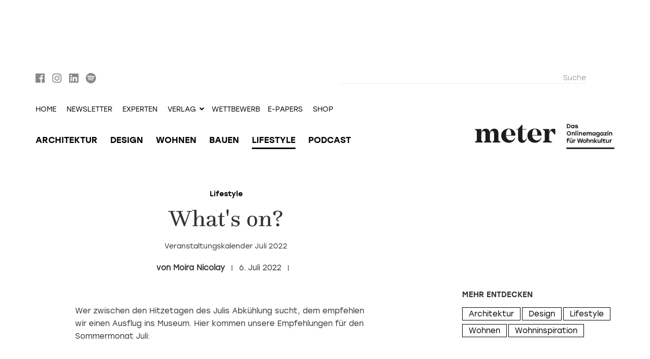

--- FILE ---
content_type: text/html; charset=utf-8
request_url: https://meter-magazin.ch/ch/lifestyle/19447-what-s-on-26
body_size: 9772
content:
<!DOCTYPE html><html lang="de-ch" dir="ltr"><head><script type="application/ld+json">
{
    "@context" : "https://schema.org",
    "@type" : "WebSite",
    "name" : "metermagazin",
    "url" : "https://meter-magazin.ch/"
}
</script><meta name="viewport" content="width=device-width, initial-scale=1.0" /><meta charset="utf-8" />
	<base href="https://meter-magazin.ch/ch/lifestyle/19447-what-s-on-26" />
	<meta name="copyright" content="Archithema Verlag AG" />
	<meta name="creator" content="Archithema Verlag AG" />
	<meta name="distribution" content="global" />
	<meta name="owner" content="Archithema Verlag AG" />
	<meta name="publisher" content="Archithema Verlag AG" />
	<meta name="viewport" content="width=device-width,initial-scale=1" />
	<meta name="description" content="Hier finden Sie eine kunterbunte Themen-Mischung rund um Kulturveranstaltungen, Kunst, Reisen, Persönlichkeiten und Lifestyle Ideen." />
	<title>What's on?</title>
	<link href="/templates/meter/favicon.ico" rel="shortcut icon" type="image/vnd.microsoft.icon" />
	<link href="/templates/meter/css/slick.css?5ce94b04d47ccdb42104c97058beacce" rel="stylesheet" />
	<link href="/templates/meter/css/slick-theme.css?5ce94b04d47ccdb42104c97058beacce" rel="stylesheet" />
	<link href="/templates/meter/css/jui/bootstrap.min.css?3772bf02e6bc05d95906cb2356691260" rel="stylesheet" />
	<link href="/templates/meter/css/template.min.css?a11372c2ea33d0c17e6a1dbcf45d3b72" rel="stylesheet" />
	<link href="/templates/meter/css/fonts.css?855bbc034a40a5e5c1f8c816b54d43ab" rel="stylesheet" />
	<link href="/templates/meter/css/../fonts/webfonts/fontawesome-all.min.css?5161d4cbdd7a64b2e2ae9f5d43a0e006" rel="stylesheet" />
	<link href="/media/jui/css/chosen.css?5ce94b04d47ccdb42104c97058beacce" rel="stylesheet" />
	<link href="/media/com_finder/css/finder.css?5ce94b04d47ccdb42104c97058beacce" rel="stylesheet" />
	<script src="/templates/meter/js/jui/jquery.min.js?5ce94b04d47ccdb42104c97058beacce"></script>
	<script src="/templates/meter/js/jui/jquery-noconflict.js?5ce94b04d47ccdb42104c97058beacce"></script>
	<script src="/templates/meter/js/jui/jquery-migrate.min.js?5ce94b04d47ccdb42104c97058beacce"></script>
	<script src="/plugins/content/myshariff/js/shariff.min.js"></script>
	<script src="/templates/meter/js/slick.min.js?5ce94b04d47ccdb42104c97058beacce"></script>
	<script src="/templates/meter/js/jui/bootstrap.min.js?5ce94b04d47ccdb42104c97058beacce"></script>
	<script src="/templates/meter/js/jquery.timeago.js?bdeebaf94893ebff04abaa3ed39686f5"></script>
	<script src="/templates/meter/js/jquery.timeago.de.js?e3c35a9d61b1913efbf6eb90b2a5d4f0"></script>
	<script src="/templates/meter/js/imagesloaded.pkgd.min.js?ead242a4c8b35585b51e6efbe3243bd0"></script>
	<script src="/templates/meter/js/masonry.pkgd.min.js?f43c419f7ec0b08b153f69b7c80c4d1b"></script>
	<script src="/templates/meter/js/jui/html5.js?c8141a2ecee451d03e6e158b3c09307f"></script>
	<script src="/templates/meter/js/template.min.js?ff79cbbaea812ce6c2542daef8ac29a5"></script>
	<script src="/media/jui/js/chosen.jquery.min.js?5ce94b04d47ccdb42104c97058beacce"></script>
	<script src="/media/jui/js/jquery.autocomplete.min.js?5ce94b04d47ccdb42104c97058beacce"></script>
	<script>
(function(w,d,s,l,i){w[l]=w[l]||[];w[l].push({'gtm.start':
new Date().getTime(),event:'gtm.js'});var f=d.getElementsByTagName(s)[0],
j=d.createElement(s),dl=l!='dataLayer'?'&l='+l:'';j.async=true;j.src=
'https://www.googletagmanager.com/gtm.js?id='+i+dl;f.parentNode.insertBefore(j,f);
})(window,document,'script','dataLayer','GTM-NJ8QXLV');jQuery(document).ready( function() { var div = jQuery('.shariff'); new Shariff(div); } );jQuery(document).ready(function(){
                                jQuery(".imgset-slider.imgset-0 > .inner.images").slick({
                                    slidesToShow:1
                                    ,slidesToScroll:1
                                    ,infinite:true
                                    ,dots:true
                                    ,asNavFor: ".imgset-slider.imgset-0 > .inner.sublines"
                                });
                                jQuery(".imgset-slider.imgset-0 > .inner.sublines").slick({
                                    slidesToShow:1
                                    ,slidesToScroll:1
                                    ,infinite:true
                                    ,dots:false
                                    ,arrows:false
                                    ,asNavFor: ".imgset-slider.imgset-0 > .inner.images"
                                });
                            });if(!window.didomiConfig){window.didomiConfig={"app":{"privacyPolicyURL":"","logoURL":"",},notice:{"enable":true,"logoAlignment":"",}}}
document.addEventListener("DOMContentLoaded",function(){document.body.classList.add("cmp-initialized")});
didomiConfig.notice.enable=true;
didomiConfig.app.privacyPolicyURL=document.location.protocol+"//"+document.location.hostname+"/ch/datenschutz";
didomiConfig.app.logoUrl=document.location.protocol+"//"+document.location.hostname+"/templates/meter/img/meter-claim.svg";
didomiConfig.notice.logoAlignment="right";
window.gdprAppliesGlobally=true;(function(){function a(e){if(!window.frames[e]){if(document.body&&document.body.firstChild){var t=document.body;var n=document.createElement("iframe");n.style.display="none";n.name=e;n.title=e;t.insertBefore(n,t.firstChild)} else{setTimeout(function(){a(e)},5)}}}function e(n,r,o,c,s){function e(e,t,n,a){if(typeof n!=="function"){return}if(!window[r]){window[r]=[]}var i=false;if(s){i=s(e,t,n)}if(!i){window[r].push({command:e,parameter:t,callback:n,version:a})}}e.stub=true;function t(a){if(!window[n]||window[n].stub!==true){return}if(!a.data){return} var i=typeof a.data==="string";var e;try{e=i?JSON.parse(a.data):a.data}catch(t){return}if(e[o]){var r=e[o];window[n](r.command,r.parameter,function(e,t){var n={};n[c]={returnValue:e,success:t,callId:r.callId};a.source.postMessage(i?JSON.stringify(n):n,"*")},r.version)}} if(typeof window[n]!=="function"){window[n]=e;if(window.addEventListener){window.addEventListener("message",t,false)}else{window.attachEvent("onmessage",t)}}}e("__tcfapi","__tcfapiBuffer","__tcfapiCall","__tcfapiReturn");a("__tcfapiLocator");(function(e){ var t=document.createElement("script");t.id="spcloader";t.type="text/javascript";t.async=true;t.src="https://sdk.privacy-center.org/"+e+"/loader.js?target="+document.location.hostname;t.charset="utf-8";var n=document.getElementsByTagName("script")[0];n.parentNode.insertBefore(t,n)})("2229c242-a5b8-4eab-8520-8657da76c9d0")})();document.addEventListener("DOMContentLoaded", function(){document.addEventListener("click", function (event) {if( ! event.target.matches(".consent-preferences-link")) return;if( ! window.didomiConfig) return;event.preventDefault();Didomi.preferences.show();}, false);})jQuery(document).ready(function(){
        jQuery("#a-9c764d27461bf950270e86fc07c9c3d1 .slider-wrapper").slick({
            slidesToShow:1
            ,infinite:true
            ,dots:false
            ,arrows:false
            ,autoplay:true
            ,autoplaySpeed:4000
            ,speed:4000
            ,fade:true
            ,adaptiveHeight:false
            ,cssEase:"ease"
            ,easing:"ease"
            ,pauseOnFocus:true
            ,pauseOnHover:true
            ,swipe:true
            ,touchMove:true
        });
    });
    
	jQuery(function ($) {
		initChosen();
		$("body").on("subform-row-add", initChosen);

		function initChosen(event, container)
		{
			container = container || document;
			$(container).find(".advancedSelect").chosen({"disable_search_threshold":10,"search_contains":true,"allow_single_deselect":true,"placeholder_text_multiple":"Werte eingeben oder ausw\u00e4hlen","placeholder_text_single":"Wert ausw\u00e4hlen","no_results_text":"Keine Ergebnisse gefunden!"});
		}
	});
	jQuery(function($){ initTooltips(); $("body").on("subform-row-add", initTooltips); function initTooltips (event, container) { container = container || document;$(container).find(".hasTooltip").tooltip({"html": true,"container": "body"});} });
jQuery(document).ready(function() {
	var value, searchword = jQuery('#mod-finder-searchword211');

		// Get the current value.
		value = searchword.val();

		// If the current value equals the default value, clear it.
		searchword.on('focus', function ()
		{
			var el = jQuery(this);

			if (el.val() === 'Suche')
			{
				el.val('');
			}
		});

		// If the current value is empty, set the previous value.
		searchword.on('blur', function ()
		{
			var el = jQuery(this);

			if (!el.val())
			{
				el.val(value);
			}
		});

		jQuery('#mod-finder-searchform211').on('submit', function (e)
		{
			e.stopPropagation();
			var advanced = jQuery('#mod-finder-advanced211');

			// Disable select boxes with no value selected.
			if (advanced.length)
			{
				advanced.find('select').each(function (index, el)
				{
					var el = jQuery(el);

					if (!el.val())
					{
						el.attr('disabled', 'disabled');
					}
				});
			}
		});
	var suggest = jQuery('#mod-finder-searchword211').autocomplete({
		serviceUrl: '/ch/component/finder/?task=suggestions.suggest&amp;format=json&amp;tmpl=component',
		paramName: 'q',
		minChars: 1,
		maxHeight: 400,
		width: 300,
		zIndex: 9999,
		deferRequestBy: 500
	});});
jQuery(document).ready(function() {
	var value, searchword = jQuery('#mod-finder-searchword218');

		// Get the current value.
		value = searchword.val();

		// If the current value equals the default value, clear it.
		searchword.on('focus', function ()
		{
			var el = jQuery(this);

			if (el.val() === 'Suche')
			{
				el.val('');
			}
		});

		// If the current value is empty, set the previous value.
		searchword.on('blur', function ()
		{
			var el = jQuery(this);

			if (!el.val())
			{
				el.val(value);
			}
		});

		jQuery('#mod-finder-searchform218').on('submit', function (e)
		{
			e.stopPropagation();
			var advanced = jQuery('#mod-finder-advanced218');

			// Disable select boxes with no value selected.
			if (advanced.length)
			{
				advanced.find('select').each(function (index, el)
				{
					var el = jQuery(el);

					if (!el.val())
					{
						el.attr('disabled', 'disabled');
					}
				});
			}
		});
	var suggest = jQuery('#mod-finder-searchword218').autocomplete({
		serviceUrl: '/ch/component/finder/?task=suggestions.suggest&amp;format=json&amp;tmpl=component',
		paramName: 'q',
		minChars: 1,
		maxHeight: 400,
		width: 300,
		zIndex: 9999,
		deferRequestBy: 500
	});});
window.dataLayer=window.dataLayer||[];
dataLayer.push({"ecommerce":null});
dataLayer.push({"ecommerce":{"currencyCode":"EUR"}})
	</script>
	<meta property="og:type" content="article" />
	<meta property="og:title" content="What's on? - metermagazin" />
	<meta property="og:description" content="Wer zwischen den Hitzetagen des Julis Abkühlung sucht, dem empfehlen wir einen Ausflug ins Museum. Hier kommen unsere Empfehlungen für den Sommermonat Juli:" />
	<meta property="twitter:card" content="summary_large_image" />
	<meta property="og:image" content="https://meter-magazin.ch/images/Moira/whats_on/Fellini_Abfahrt-der-Marktfrauen:::+750:.jpg" />
	<link rel="canonical" href="https://meter-magazin.ch/ch/lifestyle/19447-what-s-on-26" />
	<link rel="alternate" href="https://meter-magazin.ch/ch/lifestyle/19447-what-s-on-26" hreflang="de-CH" />
	<link rel="alternate" href="https://meter-magazin.at/de/lifestyle/19447-what-s-on-26" hreflang="de-AT" />
	<link rel="alternate" href="https://meter-magazin.de/de/lifestyle/19447-what-s-on-26" hreflang="de-DE" />
	<meta property="og:site_name" content="metermagazin" />
	<meta property="twitter:creator" content="metermagazin" />
	<meta property="twitter:site" content="metermagazin" />
	<meta property="og:url" content="https://meter-magazin.ch/ch/lifestyle/19447-what-s-on-26" />
	<meta property="og:locale" content="de-ch" />
<link rel="apple-touch-icon"                 href="/templates/meter/img/apple-touch-icon-iphone.png"><link rel="apple-touch-icon" sizes="152x152" href="/templates/meter/img/apple-touch-icon-ipad.png"><link rel="apple-touch-icon" sizes="180x180" href="/templates/meter/img/apple-touch-icon-iphone-retina.png"><link rel="apple-touch-icon" sizes="167x167" href="/templates/meter/img/apple-touch-icon-ipad-retina.png"></head><body class="m-done o-content v-article l-blog lang-de langsub-ch no-js cart-empty"  ><noscript><iframe src="https://www.googletagmanager.com/ns.html?id=GTM-NJ8QXLV" height="0" width="0" style="display:none;visibility:hidden"></iframe></noscript>
<script src="/components/com_virtuemart/assets/js/cvfind.js?vmver=5fb8d672"></script><a name="top"></a><div id="navs-mobile-wrapper" class="visible-xs visible-sm out"><div class="inner"><div class="brand-mobile"><span class="closer"><a data-ogtoggler="active" data-ogtoggler-toggle="out" data-ogtoggler-target="#navs-mobile-wrapper"><i class="fas fa-angle-left"></i></a></span><a href="https://meter-magazin.ch/ch"><img src="/templates/meter/img/meter-weiss.svg" alt="metermagazin"><span class="sr-only">metermagazin</span></a></div><div class="nav-mobile">		<div class="moduletable">
						<ul class="nav nav-offscreen left"><li class="item-611 item-type-alias"><span><a href="/ch/" class=" u">Home</a></span></li><li class="item-612 item-type-alias"><span><a href="/ch/architektur" class=" u">Architektur</a></span></li><li class="item-613 item-type-alias"><span><a href="/ch/design" class=" u">Design</a></span></li><li class="item-614 item-type-alias"><span><a href="/ch/bauen" class=" u">Bauen</a></span></li><li class="item-615 item-type-alias"><span><a href="/ch/wohnen" class=" u">Wohnen</a></span></li><li class="item-616 item-type-alias current active"><span><a href="/ch/lifestyle" class=" u">Lifestyle</a></span></li><li class="item-847 item-type-alias"><span><a href="/ch/podcasts" class=" u">Podcasts</a></span></li><li class="item-742 item-type-alias"><span><a href="/ch/experten" class=" u">Experten</a></span></li></ul>		</div>
			<div class="moduletable search">
						
<div class="finder search">
	<form id="mod-finder-searchform218" action="/ch/component/finder/search" method="get" class="form-search" role="search">
		<label for="mod-finder-searchword218" class="element-invisible finder search">?</label><input type="text" name="q" id="mod-finder-searchword218" class="search-query input-medium" size="100" value="" placeholder="Suche"/><button class="btn btn-primary hasTooltip  search finder search" type="submit" title="Start"><span class="icon-search icon-white"></span>Suchen</button>
						<input type="hidden" name="Itemid" value="587" />	</form>
</div>
		</div>
			<div class="moduletable">
						<ul class="nav nav-offscreen left"><li class="item-1571 item-type-component"><span class=""><a href="/ch/newsletter-anmeldung-mobile" >Newsletter</a></span></li><li class="item-782 item-type-alias"><span><a href="/ch/alle-publikationen-ch" class=" u">Shop</a></span></li><li class="item-1601 item-type-url"><span><a href="https://eshop.metermagazin.com/" class=" u">E-Papers</a></span></li><li class="item-631 item-type-heading deeper dropdown parent"><span class="nav-header h dropdown-toggle" data-toggle="dropdown">Verlag<i class="fas fa-angle-down"></i></span><ul class="nav-child unstyled small dropdown-menu"><li class="item-711 item-type-alias"><span><a href="/ch/verlag/kontakt" class=" u">Kontakt</a></span></li><li class="item-790 item-type-alias"><span><a href="/ch/verlag/team" class=" u" target="_blank" rel="noopener noreferrer">Team</a></span></li><li class="item-952 item-type-component"><span class=""><a href="/ch/verlag-mobile/jobs" target="_blank">Jobs</a></span></li><li class="item-697 item-type-alias"><span><a href="/ch/verlag/mediadaten-1" class=" u">Mediadaten</a></span></li><li class="item-953 item-type-url"><span><a href="http://architekturpreise.ch/" class=" u" target="_blank" rel="noopener noreferrer">Architekturpreise</a></span></li></ul></li><li class="item-707 item-type-heading"><span class="nav-header h">Wettbewerb</span></li><li class="item-1615 item-type-component"><span class=""><a href="/ch/laufen-ur26-2" target="_blank">umbauen+renovieren: Bsp</a></span></li></ul>		</div>
	</div></div></div><div id="pageheader-mobile" class="visible-xs visible-sm"><div class="container"><div class="row"><div class="col-xs-4 left"><div class="inner"><div id="nav-mobile-toggler"><a data-ogtoggler="active" data-ogtoggler-toggle="out" data-ogtoggler-target="#navs-mobile-wrapper"><i class="fas fa-bars"></i></a><ul class="nav-inline carticon"><li class="item-779 item-type-component has-cartcount cartstatus as-icon"><span class=" has-cartcount cartstatus as-icon"><a href="/ch/warenkorb" class="has-cartcount cartstatus as-icon">Warenkorb</a></span></li></ul></div></div></div><div class="col-xs-8 right"><div class="inner"><a href="https://meter-magazin.ch/ch"><img src="/templates/meter/img/meter.svg" alt="metermagazin"><span class="sr-only">metermagazin</span></a><span class="sr-only">metermagazin</span></div></div></div></div></div><div id="banner-top-wrapper" class="" style="margin-bottom:15px;"><div class="container"><div class="row"><div class="col-xs-12 b-external"><div class="inner"><div class="module mod-pos--article-view--page-top mod-ogadvertising"><div class="mod-content"><div id="a-8dbd344e6593096080e52b16fb3e76c6" class="b-external"><div class="mod-content"><div class="b-content"><div class="item z-112"><a href='https://ads.madlab.ch/delivery/cl.php?bannerid=284&amp;zoneid=112&amp;sig=c4a61e11ae81d0501ac8fd4c1923392d6b0ba1ed729292ee1fc03573a32f5361&amp;dest=https%3A%2F%2Feshop.metermagazin.com%2Fde%2F' target='_blank' rel='noopener nofollow'><img src='https://ads.madlab.ch/images/96af57fe23ad2335c0a28a2541a60cd7.png' width='994' height='118' alt='' title='' border='0' /></a><div id='beacon_05079a085b' style='position: absolute; left: 0px; top: 0px; visibility: hidden;'><img src='https://ads.madlab.ch/delivery/lg.php?bannerid=284&amp;campaignid=136&amp;zoneid=112&amp;loc=https%3A%2F%2Fmeter-magazin.ch%2Fch%2Flifestyle%2F19447-what-s-on-26&amp;cb=05079a085b' width='0' height='0' alt='' style='width: 0px; height: 0px;' /></div></div></div></div></div></div></div></div></div></div></div></div><div id="navs-wrapper" class="hidden-xs hidden-sm wrapper-collapse in"><div id="nav-1-wrapper"><div class="container"><div class="row"><div class="col-xs-6 left">		<div class="moduletable top-sm-integration">
						

<div class="custom top-sm-integration"  >
	<div><a href="https://www.facebook.com/metermagazin" target="_blank" rel="noopener noreferrer"><i class="fab fa-facebook"></i></a> <a href="https://www.instagram.com/metermagazin" target="_blank" rel="noopener noreferrer"><i class="fab fa-instagram"></i></a> <a href="https://www.linkedin.com/company/archithema-verlag-ag" target="_blank" rel="noopener noreferrer"><i class="fab fa-linkedin"></i></a> <a href="https://open.spotify.com/show/4o24i1IKPgcdhaiUal4Lj1" target="_blank" rel="noopener noreferrer"><i class="fab fa-spotify"></i></a></div></div>
		</div>
	</div><div class="col-xs-6 right">		<div class="moduletable search">
						
<div class="finder search">
	<form id="mod-finder-searchform211" action="/ch/component/finder/search" method="get" class="form-search" role="search">
		<label for="mod-finder-searchword211" class="element-invisible finder search"> ?</label><input type="text" name="q" id="mod-finder-searchword211" class="search-query input-medium" size="100" value="" placeholder="Suche"/><button class="btn btn-primary hasTooltip  search finder search" type="submit" title="Start"><span class="icon-search icon-white"></span>Suchen</button>
						<input type="hidden" name="Itemid" value="587" />	</form>
</div>
		</div>
	</div></div></div></div><div id="nav-2-wrapper"><div class="container"><div class="row"><div class="col-xs-12"><ul class="nav  navbar-nav"><li class="item-583 item-type-alias active"><span><a href="/de/" class=" u">Home</a></span></li><li class="item-1567 item-type-component"><span class=""><a href="/ch/newsletter-anmeldung" >Newsletter</a></span></li><li class="item-725 item-type-component"><span class=""><a href="/ch/experten" >Experten</a></span></li><li class="item-528 item-type-heading deeper dropdown parent"><span class="nav-header h dropdown-toggle" data-toggle="dropdown">Verlag<i class="fas fa-angle-down"></i></span><ul class="nav-child unstyled small dropdown-menu"><li class="item-695 item-type-component"><span class=""><a href="/ch/verlag/kontakt" >Kontakt</a></span></li><li class="item-693 item-type-component"><span class=""><a href="/ch/verlag/team" >Team</a></span></li><li class="item-951 item-type-component"><span class=""><a href="/ch/verlag/jobs" >Jobs</a></span></li><li class="item-694 item-type-component"><span class=""><a href="/ch/verlag/mediadaten-1" >Mediadaten</a></span></li><li class="item-920 item-type-url"><span><a href="https://dieschweizerarchitekturpreise.ch" class=" u" target="_blank" rel="noopener noreferrer">Architekturpreise</a></span></li></ul></li><li class="item-703 item-type-heading"><span class="nav-header h">Wettbewerb</span></li><li class="item-1600 item-type-url"><span><a href="https://eshop.metermagazin.com/" class=" u" title="Alle digitalen Publikationen des Archithema Verlags" target="_blank" rel="noopener noreferrer">e-papers</a></span></li><li class="item-1547 item-type-alias"><span><a href="/ch/alle-publikationen-ch" class=" u">Shop</a></span></li><li class="item-784 item-type-component has-cartcount cartstatus"><span class=" has-cartcount cartstatus"><a href="/ch/warenkorb-d" class="has-cartcount cartstatus">Warenkorb</a></span></li></ul></div></div></div></div><div id="nav-3-wrapper"><div class="container"><div class="row"><div class="col-xs-9 left"><div class="inner"><div id="nav-1-2-toggler"><i class="fas fa-bars"></i><ul class="nav-inline carticon"><li class="item-779 item-type-component has-cartcount cartstatus as-icon"><span class=" has-cartcount cartstatus as-icon"><a href="/ch/warenkorb" class="has-cartcount cartstatus as-icon">Warenkorb</a></span></li></ul></div><ul class="nav nav navbar-nav"><li class="item-605 item-type-component"><span class=""><a href="/ch/architektur" >Architektur</a></span></li><li class="item-604 item-type-component"><span class=""><a href="/ch/design" >Design</a></span></li><li class="item-606 item-type-component"><span class=""><a href="/ch/wohnen" >Wohnen</a></span></li><li class="item-607 item-type-component"><span class=""><a href="/ch/bauen" >Bauen</a></span></li><li class="item-608 item-type-component current"><span class=""><a href="/ch/lifestyle" >Lifestyle</a></span></li><li class="item-844 item-type-component"><span class=""><a href="/ch/podcasts" >Podcast</a></span></li></ul></div></div><div class="col-xs-3 brand right"><div class="inner"><a href="https://meter-magazin.ch/ch"><img id="brand-full"    src="/templates/meter/img/meter-claim.svg" alt="metermagazin"><span class="sr-only">metermagazin</span></a></div></div></div></div></div></div><div class="body"><div class="content"><div class="container"><div class="row component-wrapper"><div class="col-xs-12 col-md-8 col-component"><div class="row component"><main id="content" role="main"><div class="article article-full article-color-scheme-full" itemscope="" itemtype="https://schema.org/Blog"><meta itemscope itemprop="mainEntityOfPage" itemType="https://schema.org/WebPage" itemid="https://meter-magazin.ch/ch/lifestyle/19447-what-s-on-26" /><div class="item" itemprop="blogPost" itemscope="" itemtype="https://schema.org/BlogPosting"><div class="hidden" itemscope itemprop="publisher" itemtype="http://schema.org/Organization"><meta itemprop="name" content="metermagazin" /><div class="hidden" itemscope itemprop="logo" itemtype="https://schema.org/ImageObject"><img src="https://meter-magazin.ch/templates/meter/img/meter-claim.svg"/><meta itemprop="url" content="https://meter-magazin.ch/templates/meter/img/meter-claim.svg"><meta itemprop="width" content="300"><meta itemprop="height" content="54"></div></div><div class="item-row-header"><div class="item-category"><a href="/ch/lifestyle" alt="Lifestyle"><span itemprop="genre">Lifestyle</span></a></div><div class="item-title"><h2>What's on?</h2></div><div class="item-overline"><h1 itemprop="headline" >Veranstaltungskalender Juli 2022</h1></div></div><div class="item-row-author-date-sm-integration"><span class="item-author"><span class="itemprop="author"><span itemprop="name">Moira Nicolay</span></span></span><span class="item-date"><time datetime="2022-07-06T16:37:48+02:00" itemprop="dateCreated">6. Juli 2022</time><time class="hidden" datetime="2022-07-06T16:37:48+02:00" itemprop="dateModified"><time class="hidden" datetime="2022-07-06T16:37:48+02:00" itemprop="datePublished"></span><span id="item-sm-integration-article-top" class="item-sm-integration item-sm-integration-md-lg">

<div class="custom"  >
	<div class="shariffline horizontal">
    <div class="shariff" data-mail-url="mailto:" data-services="[&quot;pinterest&quot;,&quot;facebook&quot;,&quot;mail&quot;,&quot;linkedin&quot;,&quot;whatsapp&quot;]" data-button-style="icon" data-url="https://meter-magazin.ch/ch/lifestyle/19447-what-s-on-26" data-info-display="blank" data-lang="de"></div>
    </div></div>
</span></div><div class="col-xs-12 item-body"><div class="inner"><div itemprop="articleBody"><div class="item-section item-section-type-text item-section-0"><p>Wer zwischen den Hitzetagen des Julis Abkühlung sucht, dem empfehlen wir einen Ausflug ins Museum. Hier kommen unsere Empfehlungen für den Sommermonat Juli:</p></div><div class="item-section item-section-type-image item-section-1 item-imagesettype-slider-1col">

<div class="imgset imgset-slider imgset-0 imgset-slider-1col"><div class="inner images"><div class="item item-0  img-landscape"><div class="sizer"><div class="inner" style="background-image:url(/images/Moira/whats_on/Fellini_Abfahrt-der-Marktfrauen:::+750:.jpg)"></div></div></div><div class="item item-1  img-landscape"><div class="sizer"><div class="inner" style="background-image:url(/images/Moira/whats_on/hockney-blue-terrace:::+750:.jpg)"></div></div></div><div class="item item-2  img-landscape"><div class="sizer"><div class="inner" style="background-image:url(/images/Moira/whats_on/Markosian_01:::+750:.jpg)"></div></div></div><div class="item item-3  img-portrait"><div class="sizer"><div class="inner" style="background-image:url(/images/Moira/whats_on/09__Textiler_Garten_Lenore_Tawney:::+750:.jpg)"></div></div></div><div class="item item-4  img-portrait"><div class="sizer"><div class="inner" style="background-image:url(/images/Moira/whats_on/10_Torre_MEROLA:::+750:.jpg)"></div></div></div><div class="item item-5  img-landscape"><div class="sizer"><div class="inner" style="background-image:url(/images/Moira/whats_on/IH_0708_22_XX_Agenda_06:::+750:.jpg)"></div></div></div><div class="item item-6  img-landscape"><div class="sizer"><div class="inner" style="background-image:url(/images/Moira/whats_on/1_S_AM_NapoliSuperModern:::+750:.jpg)"></div></div></div><div class="item item-7  img-landscape"><div class="sizer"><div class="inner" style="background-image:url(/images/Moira/whats_on/Archivio_Ghirri_9:::+750:.jpg)"></div></div></div><div class="item item-8  img-portrait"><div class="sizer"><div class="inner" style="background-image:url(/images/Moira/whats_on/5_Hemauer-Keller-ObservingHumanSkies:::+750:.jpg)"></div></div></div></div><div class="inner sublines"><div class="item item-0  img-landscape"><figure id="section_1__image_1" class="figure-img-orientation-landscape" itemprop="image" itemscope itemtype="https://schema.org/ImageObject"><meta class="hidden" itemprop="caption" content="Das Kunsthaus Zürich zeigt Federico Fellini – Von der Zeichnung zum Film. Anhand von 500 Exponaten wird dokumentiert, wie der legendäre italienische Filmemacher die Szenen und Charaktere seiner Filme in Zeichnungen entwickelte. In einem solch aussergewöhnlich grossen Umfang waren viele der aus Privatbesitz stammenden Blätter seit bald 40 Jahren nicht mehr in der Schweiz zu sehen. Bis 04.09.2022, Kunsthaus Zürich, www.kunsthaus.ch
 "><meta class="hidden" itemprop="url" content="/images/Moira/whats_on/Fellini_Abfahrt-der-Marktfrauen:::+750:.webp"><div class="captions captions-bottom"><figcaption class="subline"><p>Das Kunsthaus Zürich zeigt <strong>Federico Fellini – Von der Zeichnung zum Film</strong>. Anhand von 500 Exponaten wird dokumentiert, wie der legendäre italienische Filmemacher die Szenen und Charaktere seiner Filme in Zeichnungen entwickelte. In einem solch aussergewöhnlich grossen Umfang waren viele der aus Privatbesitz stammenden Blätter seit bald 40 Jahren nicht mehr in der Schweiz zu sehen. Bis 04.09.2022, Kunsthaus Zürich, <a href="https://www.kunsthaus.ch/besuch-planen/ausstellungen/federico-fellini/" target="_blank" rel="noopener noreferrer">www.kunsthaus.ch</a></p>
<p> </p></figcaption><figcaption class="copyright" itemprop="copyrightHolder">Bild: Kunsthaus Zürich</figcaption></div></figure></div><div class="item item-1  img-landscape"><figure id="section_1__image_2" class="figure-img-orientation-landscape" itemprop="image" itemscope itemtype="https://schema.org/ImageObject"><meta class="hidden" itemprop="caption" content="David Hockney (*1937, UK) ist einer der einflussreichsten Künstler der Gegenwart. Moving Focus ist die erste umfassende Ausstellung des Künstlers in der Schweiz und vereint über 120 Arbeiten: Malereien, Zeichnungen, Druckgrafiken und digitale Arbeiten von 1954 bis heute. Von seinen Anfängen als Kunststudent in London bis hin zu seinen neuesten i-Pad-Zeichnungen zeigt sie Hockneys Freude am künstlerischen Experiment und seine lebens-lange Faszination für die Perspektive. 09.07. - 30.10.2022, Kunstmuseum Luzern"><meta class="hidden" itemprop="url" content="/images/Moira/whats_on/hockney-blue-terrace:::+750:.webp"><div class="captions captions-bottom"><figcaption class="subline"><p>David Hockney (*1937, UK) ist einer der einflussreichsten Künstler der Gegenwart. <strong>Moving Focus</strong> ist die erste umfassende Ausstellung des Künstlers in der Schweiz und vereint über 120 Arbeiten: Malereien, Zeichnungen, Druckgrafiken und digitale Arbeiten von 1954 bis heute. Von seinen Anfängen als Kunststudent in London bis hin zu seinen neuesten i-Pad-Zeichnungen zeigt sie Hockneys Freude am künstlerischen Experiment und seine lebens-lange Faszination für die Perspektive. 09.07. - 30.10.2022, <a href="https://www.kunstmuseumluzern.ch/ausstellungen/david-hockney/" target="_blank" rel="noopener noreferrer">Kunstmuseum Luzern</a></p></figcaption><figcaption class="copyright" itemprop="copyrightHolder">Bild: Kunstmuseum Luzern</figcaption></div></figure></div><div class="item item-2  img-landscape"><figure id="section_1__image_3" class="figure-img-orientation-landscape" itemprop="image" itemscope itemtype="https://schema.org/ImageObject"><meta class="hidden" itemprop="caption" content="Die Ausstellung Wahlfamilie – Zusammen weniger allein präsentiert Arbeiten von zeitgenössischen Fotograf*innen, die sich mit ihrer eignen Familiengeschichte auseinandersetzen, diese durchleuchten und erforschen. Nebst den Arbeiten von Fotograf*innen und Künstler*innen präsentiert das Fotomuseum Winterthur auch persönliche Fotoalben und somit Familiengeschichten von Menschen aus Winterthur und der gesamten Schweiz. 11.06. - 16.10.2022, Fotomuseum Winterthur"><meta class="hidden" itemprop="url" content="/images/Moira/whats_on/Markosian_01:::+750:.webp"><div class="captions captions-bottom"><figcaption class="subline"><p>Die Ausstellung <strong>Wahlfamilie – Zusammen weniger allein</strong> präsentiert Arbeiten von zeitgenössischen Fotograf*innen, die sich mit ihrer eignen Familiengeschichte auseinandersetzen, diese durchleuchten und erforschen. Nebst den Arbeiten von Fotograf*innen und Künstler*innen präsentiert das Fotomuseum Winterthur auch persönliche Fotoalben und somit Familiengeschichten von Menschen aus Winterthur und der gesamten Schweiz. 11.06. - 16.10.2022, <a href="https://www.fotomuseum.ch/de/exhibitions-post/wahlfamilie-zusammen-weniger-allein/" target="_blank" rel="noopener noreferrer">Fotomuseum Winterthur</a></p></figcaption><figcaption class="copyright" itemprop="copyrightHolder">Bild: Fotomuseum Winterthur </figcaption></div></figure></div><div class="item item-3  img-portrait"><figure id="section_1__image_4" class="figure-img-orientation-portrait" itemprop="image" itemscope itemtype="https://schema.org/ImageObject"><meta class="hidden" itemprop="caption" content="Seile, Garne und Fäden: Das Museum für Gestaltung Zürich verwandelt diesen Sommer seine grosse Ausstellungshalle in einen Garten aus Textilien. Die Ausstellung Textiler Garten entführt das Publikum in eine atmosphärische Inszenierung der Fiber Art. Die gezeigten Werke wecken Assoziationen an Wetterphänomene, lassen Pflanzen und Blüten wuchern und führen die Vergänglichkeit vor Augen. Bis 04.09.2022, Museum für Gestaltung Zürich"><meta class="hidden" itemprop="url" content="/images/Moira/whats_on/09__Textiler_Garten_Lenore_Tawney:::+750:.webp"><div class="captions captions-bottom"><figcaption class="subline"><p>Seile, Garne und Fäden: Das Museum für Gestaltung Zürich verwandelt diesen Sommer seine grosse Ausstellungshalle in einen Garten aus Textilien. Die Ausstellung <strong>Textiler Garten</strong> entführt das Publikum in eine atmosphärische Inszenierung der Fiber Art. Die gezeigten Werke wecken Assoziationen an Wetterphänomene, lassen Pflanzen und Blüten wuchern und führen die Vergänglichkeit vor Augen. Bis 04.09.2022, <a href="https://museum-gestaltung.ch/de/ausstellung/atelier-zanolli/" target="_blank" rel="noopener noreferrer">Museum für Gestaltung Zürich</a></p></figcaption><figcaption class="copyright" itemprop="copyrightHolder">Bild: Museum für Gestaltung Zürich</figcaption></div></figure></div><div class="item item-4  img-portrait"><figure id="section_1__image_5" class="figure-img-orientation-portrait" itemprop="image" itemscope itemtype="https://schema.org/ImageObject"><meta class="hidden" itemprop="caption" content="Touch Wood erforscht das faszinierende Universum des Holzes aus vielseitigen Perspektiven und lädt dazu ein, die für die Gesellschaft so entscheidende Rolle des Holzes neu zu überdenken und zu diskutieren. Rund um das Material werden in Architektur und Städtebau einige der derzeit interessantesten Auseinandersetzungen über die Zukunft geführt. Ob es nun um den CO2-Ausstoss, technologische Entwicklungen, die Veränderungen der Stadtlandschaften oder unser Verhältnis zur Natur geht: Holz steht immer wieder im Zentrum der Diskussion. BIs 30.10.2022, Zentrum für Architektur Zürich"><meta class="hidden" itemprop="url" content="/images/Moira/whats_on/10_Torre_MEROLA:::+750:.webp"><div class="captions captions-bottom"><figcaption class="subline"><p><strong>Touch Wood</strong> erforscht das faszinierende Universum des Holzes aus vielseitigen Perspektiven und lädt dazu ein, die für die Gesellschaft so entscheidende Rolle des Holzes neu zu überdenken und zu diskutieren. Rund um das Material werden in Architektur und Städtebau einige der derzeit interessantesten Auseinandersetzungen über die Zukunft geführt. Ob es nun um den CO2-Ausstoss, technologische Entwicklungen, die Veränderungen der Stadtlandschaften oder unser Verhältnis zur Natur geht: Holz steht immer wieder im Zentrum der Diskussion. BIs 30.10.2022, <a href="https://www.zaz-bellerive.ch/programm/" target="_blank" rel="noopener noreferrer">Zentrum für Architektur Zürich</a></p></figcaption><figcaption class="copyright" itemprop="copyrightHolder">Bild: Zentrum für Architektur Zürich</figcaption></div></figure></div><div class="item item-5  img-landscape"><figure id="section_1__image_6" class="figure-img-orientation-landscape" itemprop="image" itemscope itemtype="https://schema.org/ImageObject"><meta class="hidden" itemprop="caption" content="Die Ausstellung Variation in Print präsentiert eine Auswahl amerikanischer Druckgrafiken, darunter Werke von Barnett Newman, Donald Judd und Sol LeWitt. Die ausgewählten Arbeiten zeigen eine Bandbreite von schlichter Linie bis zu kalligrafischer Opulenz, von strenger Form bis zu bewegter Geste, von Schwarz-Weiss bis zu überbordender Farbe und sind damit Zeichen für das stetige Variieren und Experimentieren in der Druckkunst. Bis 28.08.2022, www.kunstmuseumbasel.ch"><meta class="hidden" itemprop="url" content="/images/Moira/whats_on/IH_0708_22_XX_Agenda_06:::+750:.webp"><div class="captions captions-bottom"><figcaption class="subline"><p>Die Ausstellung <strong>Variation in Print</strong> präsentiert eine Auswahl amerikanischer Druckgrafiken, darunter Werke von Barnett Newman, Donald Judd und Sol LeWitt. Die ausgewählten Arbeiten zeigen eine Bandbreite von schlichter Linie bis zu kalligrafischer Opulenz, von strenger Form bis zu bewegter Geste, von Schwarz-Weiss bis zu überbordender Farbe und sind damit Zeichen für das stetige Variieren und Experimentieren in der Druckkunst. Bis 28.08.2022, <a href="http://www.kunstmuseumbasel.ch/" target="_blank" rel="noopener noreferrer">www.kunstmuseumbasel.ch</a></p></figcaption><figcaption class="copyright" itemprop="copyrightHolder">Bild: Kunstmuseum Basel</figcaption></div></figure></div><div class="item item-6  img-landscape"><figure id="section_1__image_7" class="figure-img-orientation-landscape" itemprop="image" itemscope itemtype="https://schema.org/ImageObject"><meta class="hidden" itemprop="caption" content="Napoli Super Modern ist eine Hommage an Neapel. Das Pariser Büro LAN und der Fotograf Cyrille Weiner liefern Erkenntnisse und Betrachtungen über die komplexe Architektur und städtebauliche Entwicklung der Hafenstadt und lenken den Blick auf eine Serie von Gebäuden aus dem Zeitraum von 1930 bis 1960, einer Epoche, die gerade in Neapel eine stark auf den Kontext reagierende Form der Moderne hervorgebracht hat.  Bis 21.08.22, www.sam-basel.org"><meta class="hidden" itemprop="url" content="/images/Moira/whats_on/1_S_AM_NapoliSuperModern:::+750:.webp"><div class="captions captions-bottom"><figcaption class="subline"><p><strong>Napoli Super Modern</strong> ist eine Hommage an Neapel. Das Pariser Büro LAN und der Fotograf Cyrille Weiner liefern Erkenntnisse und Betrachtungen über die komplexe Architektur und städtebauliche Entwicklung der Hafenstadt und lenken den Blick auf eine Serie von Gebäuden aus dem Zeitraum von 1930 bis 1960, einer Epoche, die gerade in Neapel eine stark auf den Kontext reagierende Form der Moderne hervorgebracht hat.  Bis 21.08.22, <a href="http://www.sam-basel.org" target="_blank" rel="noopener noreferrer">www.sam-basel.org</a></p></figcaption><figcaption class="copyright" itemprop="copyrightHolder">BIld: Cyrille Weiner</figcaption></div></figure></div><div class="item item-7  img-landscape"><figure id="section_1__image_8" class="figure-img-orientation-landscape" itemprop="image" itemscope itemtype="https://schema.org/ImageObject"><meta class="hidden" itemprop="caption" content="Die Ausstellung Italia lädt ein zu einer überraschenden Reise an den Sehnsuchtsort Italien. Dabei trifft das Arkadien vergangener Epochen auf die schonungslose Gegenwart: Anhand von über siebzig Werken von namhaften Künstlern wie Claude Lorrain, Arnold Böcklin und Anselm Feuerbach bis zur Kunst der Gegenwart wird ein komplexes Bild eines Landes gezeichnet, das uns bis heute fasziniert als Wiege westlicher Kultur ebenso wie als attraktive Reisedestination.  Bis 11.09.2022, www.kmw.ch"><meta class="hidden" itemprop="url" content="/images/Moira/whats_on/Archivio_Ghirri_9:::+750:.webp"><div class="captions captions-bottom"><figcaption class="subline"><p>Die Ausstellung <strong>Italia</strong> lädt ein zu einer überraschenden Reise an den Sehnsuchtsort Italien. Dabei trifft das Arkadien vergangener Epochen auf die schonungslose Gegenwart: Anhand von über siebzig Werken von namhaften Künstlern wie Claude Lorrain, Arnold Böcklin und Anselm Feuerbach bis zur Kunst der Gegenwart wird ein komplexes Bild eines Landes gezeichnet, das uns bis heute fasziniert als Wiege westlicher Kultur ebenso wie als attraktive Reisedestination.  Bis 11.09.2022, <a href="http://www.kmw.ch" target="_blank" rel="noopener noreferrer">www.kmw.ch</a></p></figcaption><figcaption class="copyright" itemprop="copyrightHolder">Bild: Eredi di Luigi Ghirri</figcaption></div></figure></div><div class="item item-8  img-portrait"><figure id="section_1__image_9" class="figure-img-orientation-portrait" itemprop="image" itemscope itemtype="https://schema.org/ImageObject"><meta class="hidden" itemprop="caption" content="Warum ist der Himmel blau? Und verändert sich seine Farbe unter dem Einfluss des Menschen? Das Künstlerduo Christina Hemauer und Roman Keller beschäftigen sich seit acht Jahren mit diesen Fragen – an der Schnittstelle von Kunst, Wissenschaft und Kulturgeschichte. Bis 07.08.2022, www.nidwaldner-museum.ch"><meta class="hidden" itemprop="url" content="/images/Moira/whats_on/5_Hemauer-Keller-ObservingHumanSkies:::+750:.webp"><div class="captions captions-bottom"><figcaption class="subline"><p>Warum ist der Himmel blau? Und verändert sich seine Farbe unter dem Einfluss des Menschen? Das Künstlerduo Christina Hemauer und Roman Keller beschäftigen sich seit acht Jahren mit diesen Fragen – an der Schnittstelle von Kunst, Wissenschaft und Kulturgeschichte. Bis 07.08.2022, <a href="https://www.nidwaldner-museum.ch" target="_blank" rel="noopener noreferrer">www.nidwaldner-museum.ch</a></p></figcaption><figcaption class="copyright" itemprop="copyrightHolder">Bild: Christian Hartmann</figcaption></div></figure></div></div></div>

</div></div></div></div></div></div></main></div></div><div class="hidden-xs hidden-sm col-md-4 col-component-sidebar-right"><div class="inner"><div class="module mod-pos--article-view--col-right mod-ogadvertising"><div class="mod-content"><div id="a-9c764d27461bf950270e86fc07c9c3d1" class="b-external"><div class="mod-content"><div class="b-content"><div class="slider-wrapper"><div class="item z-113"><a href='https://ads.madlab.ch/delivery/cl.php?bannerid=355&amp;zoneid=113&amp;sig=15d665c2554cf3d5bbeb7af80a12eff0b2ba5053839c486de985fd9b663013d3&amp;dest=https%3A%2F%2Ftickets.expodoor.ch%2Fbauen-wohnen-kkl-luzern%2F164_qzruqicjcxkq%2Fde%2Fprintathome%3Fsubmitted_code%3DKKL26LU' target='_blank' rel='noopener nofollow'><img src='https://ads.madlab.ch/images/d9233170fd501a51890fc517a4f46583.jpg' width='300' height='250' alt='' title='' border='0' /></a><div id='beacon_b1d977bfb2' style='position: absolute; left: 0px; top: 0px; visibility: hidden;'><img src='https://ads.madlab.ch/delivery/lg.php?bannerid=355&amp;campaignid=162&amp;zoneid=113&amp;loc=https%3A%2F%2Fmeter-magazin.ch%2Fch%2Flifestyle%2F19447-what-s-on-26&amp;cb=b1d977bfb2' width='0' height='0' alt='' style='width: 0px; height: 0px;' /></div></div><div class="item z-128"><a href='' target='_blank'><img src='' border='0' alt=''></a></div></div></div></div></div></div><div class="module tags mod-pos--article-view--col-right mod-tags-popular"><h3 class="">Mehr entdecken</h3><div class="mod-content"><div class="tagspopular tags"><ul><li class="tag-id-35"><a href="/ch/component/tags/tag/architektur">Architektur</a></li><li class="tag-id-38"><a href="/ch/component/tags/tag/design">Design</a></li><li class="tag-id-42"><a href="/ch/component/tags/tag/lifestyle">Lifestyle</a></li><li class="tag-id-40"><a href="/ch/component/tags/tag/wohnen">Wohnen</a></li><li class="tag-id-75"><a href="/ch/component/tags/tag/wohninspiration">Wohninspiration</a></li></ul></div></div></div></div></div><div class="col-xs-12 article-below"></div></div></div></div></div><footer class="footer" role="contentinfo"><div class="container"><div class="row"><div class="col-xs-6 col-sm-8 left"><div class="footer-nav"><ul class="nav nav navbar-nav"><li class="item-597 item-type-url"><span><a href="https://meter-magazin.ch/ch/verlag/kontakt" class=" u" target="_blank" rel="noopener noreferrer">Verlag</a></span></li><li class="item-599 item-type-component"><span class=""><a href="/ch/impressum" >Impressum</a></span></li><li class="item-696 item-type-component"><span class=""><a href="/ch/mediadaten" >Mediadaten</a></span></li><li class="item-602 item-type-component"><span class=""><a href="/ch/agb" >AGB</a></span></li><li class="item-603 item-type-component"><span class=""><a href="/ch/datenschutz" >Datenschutz</a></span></li><li class="item-1243 item-type-url consent-preferences-link"><span><a href="#consent-preferences" class="consent-preferences-link u">Datenschutzeinstellungen</a></span></li></ul></div></div><div class="col-xs-6 col-sm-4 right"><div class="modules"></div><div class="copyright"><span class="copy">&copy; 2026</span> <span class="brand">meter</span></div></div></div></div></footer><div id="topper"><a href="#top"><i class="fa fa-chevron-circle-up"></i><span class="sr-only">TOP</span></a></div></body></html>

--- FILE ---
content_type: text/css
request_url: https://meter-magazin.ch/templates/meter/css/fonts.css?855bbc034a40a5e5c1f8c816b54d43ab
body_size: -720
content:
@font-face {font-display:fallback;font-family: 'Questa-Medium';src: url('../fonts/webfonts/360A79_0_0.eot');src: url('../fonts/webfonts/360A79_0_0.eot?#iefix') format('embedded-opentype'),url('../fonts/webfonts/360A79_0_0.woff2') format('woff2'),url('../fonts/webfonts/360A79_0_0.woff') format('woff'),url('../fonts/webfonts/360A79_0_0.ttf') format('truetype'),url('../fonts/webfonts/360A79_0_0.svg#wf') format('svg');}
@font-face {font-display:fallback;font-family: 'Questa-Regular';src: url('../fonts/webfonts/360A79_1_0.eot');src: url('../fonts/webfonts/360A79_1_0.eot?#iefix') format('embedded-opentype'),url('../fonts/webfonts/360A79_1_0.woff2') format('woff2'),url('../fonts/webfonts/360A79_1_0.woff') format('woff'),url('../fonts/webfonts/360A79_1_0.ttf') format('truetype'),url('../fonts/webfonts/360A79_1_0.svg#wf') format('svg');}
@font-face {font-display:fallback;font-family: 'Stolzl-Medium';src: url('../fonts/webfonts/360A8B_0_0.eot');src: url('../fonts/webfonts/360A8B_0_0.eot?#iefix') format('embedded-opentype'),url('../fonts/webfonts/360A8B_0_0.woff2') format('woff2'),url('../fonts/webfonts/360A8B_0_0.woff') format('woff'),url('../fonts/webfonts/360A8B_0_0.ttf') format('truetype'),url('../fonts/webfonts/360A8B_0_0.svg#wf') format('svg');}
@font-face {font-display:fallback;font-family: 'Stolzl-Book';src: url('../fonts/webfonts/360A8B_1_0.eot');src: url('../fonts/webfonts/360A8B_1_0.eot?#iefix') format('embedded-opentype'),url('../fonts/webfonts/360A8B_1_0.woff2') format('woff2'),url('../fonts/webfonts/360A8B_1_0.woff') format('woff'),url('../fonts/webfonts/360A8B_1_0.ttf') format('truetype'),url('../fonts/webfonts/360A8B_1_0.svg#wf') format('svg');}
@font-face {font-display:fallback;font-family: 'Stolzl-Light';src: url('../fonts/webfonts/36250E_0_0.eot');src: url('../fonts/webfonts/36250E_0_0.eot?#iefix') format('embedded-opentype'),url('../fonts/webfonts/36250E_0_0.woff2') format('woff2'),url('../fonts/webfonts/36250E_0_0.woff') format('woff'),url('../fonts/webfonts/36250E_0_0.ttf') format('truetype'),url('../fonts/webfonts/36250E_0_0.svg#wf') format('svg');}


--- FILE ---
content_type: image/svg+xml
request_url: https://meter-magazin.ch/templates/meter/img/pfeil-rechts.svg
body_size: 307536
content:
<?xml version="1.0" encoding="utf-8"?>
<!-- Generator: Adobe Illustrator 21.1.0, SVG Export Plug-In . SVG Version: 6.00 Build 0)  -->
<!DOCTYPE svg PUBLIC "-//W3C//DTD SVG 1.1//EN" "http://www.w3.org/Graphics/SVG/1.1/DTD/svg11.dtd" [
	<!ENTITY ns_extend "http://ns.adobe.com/Extensibility/1.0/">
	<!ENTITY ns_ai "http://ns.adobe.com/AdobeIllustrator/10.0/">
	<!ENTITY ns_graphs "http://ns.adobe.com/Graphs/1.0/">
	<!ENTITY ns_vars "http://ns.adobe.com/Variables/1.0/">
	<!ENTITY ns_imrep "http://ns.adobe.com/ImageReplacement/1.0/">
	<!ENTITY ns_sfw "http://ns.adobe.com/SaveForWeb/1.0/">
	<!ENTITY ns_custom "http://ns.adobe.com/GenericCustomNamespace/1.0/">
	<!ENTITY ns_adobe_xpath "http://ns.adobe.com/XPath/1.0/">
]>
<svg version="1.1" id="Ebene_1" xmlns:x="&ns_extend;" xmlns:i="&ns_ai;" xmlns:graph="&ns_graphs;"
	 xmlns="http://www.w3.org/2000/svg" xmlns:xlink="http://www.w3.org/1999/xlink" x="0px" y="0px" viewBox="0 0 22 22"
	 style="enable-background:new 0 0 22 22;" xml:space="preserve">
<style type="text/css">
	.st0{clip-path:url(#SVGID_2_);}
	.st1{clip-path:url(#SVGID_2_);fill:#FFFFFF;}
</style>
<switch>
	<foreignObject requiredExtensions="&ns_ai;" x="0" y="0" width="1" height="1">
		<i:pgfRef  xlink:href="#adobe_illustrator_pgf">
		</i:pgfRef>
	</foreignObject>
	<g i:extraneous="self">
		<g>
			<defs>
				<rect id="SVGID_1_" width="22" height="22"/>
			</defs>
			<clipPath id="SVGID_2_">
				<use xlink:href="#SVGID_1_"  style="overflow:visible;"/>
			</clipPath>
			<path class="st0" d="M2.4,0C1.7,0,1.1,0.2,0.7,0.7C0.2,1.1,0,1.7,0,2.4v17.3c0,0.7,0.2,1.2,0.7,1.7c0.5,0.5,1,0.7,1.7,0.7h17.3
				c0.7,0,1.2-0.2,1.7-0.7c0.5-0.5,0.7-1,0.7-1.7V2.4c0-0.7-0.2-1.2-0.7-1.7c-0.5-0.5-1-0.7-1.7-0.7H2.4z"/>
			<path class="st1" d="M9.2,17.5c-0.2,0.2-0.4,0.2-0.6,0.1c-0.2-0.1-0.4-0.3-0.4-0.5V5c0-0.3,0.1-0.4,0.4-0.5
				c0.2-0.1,0.5-0.1,0.6,0.1l6.1,6.1c0.1,0.1,0.1,0.2,0.1,0.4s0,0.3-0.1,0.4L9.2,17.5z"/>
		</g>
		<g>
		</g>
		<g>
		</g>
		<g>
		</g>
		<g>
		</g>
		<g>
		</g>
		<g>
		</g>
		<g>
		</g>
		<g>
		</g>
		<g>
		</g>
		<g>
		</g>
		<g>
		</g>
		<g>
		</g>
		<g>
		</g>
		<g>
		</g>
		<g>
		</g>
	</g>
</switch>
<i:pgf  id="adobe_illustrator_pgf">
	<![CDATA[
	eJzsveuSJLeVJvgE/g6xP2Qmjg2jHXe4dmzMIvKiVo9aoonqmd7tGSsrFVNUdteFVixKq36ZfZh9
sf2+cwC/AB6ZyWJJVdNiQipmBhBwOC4H5/qdn/wfX3z5+emrN7+7+9wdx8Pwk59cvb17/u7N258d
5NPDL16+/O7bd2/50U9/89nBpOOIRqdf5Gel4X+/e/vt/ZvXPztYczRSectv//RX9y/eHK7/Z3T2
d3dv7+5f37397PDTz1D92/t3L+/Q4J9e/+7u9fPXr999bj6rz0VH18/fodaG4xiOJh+M+5lPrH7+
+o/Pv/32/t9RaaLLDp+d33z3+qv711+f3/w/PzuMh8+tPeB/HMLf3//m7tvL1ddvXnz36u71uy/e
vnlx9+23V29evnn77c8OV39+/vrwf929fPnmT4fzy+cv/m3Ai4Znt/cv7/BOr56/w2j4hqdfGPvs
/N39y69+9d0rvN3PDs5GfuyeSVf/9O3zrzFM+Z0fp2e/eIVPvrx79w7DwYM4ht/8/Lx+PEfI8tN/
+QKveYenvf23u9f/67PS7ds33/CTb7cvwqrf3r365iXmTN7SmGM4fC7/Lr+WdngLafO5jZlVbjIH
O4341U1W2yzzcvfH+7s//ezwqzev73QSTm/ffamT7/046r9a85vvXt69/afX9+8wOJmFSWfhH998
dfcS7efv3758Li8vxSz/aoPfPn/79d07LNubl9+9kw2V6xMwy798/uc7LpH0ZtKz893X96/xnNfv
MNxn979/9kfdhs++fvczk7TZ9OzX39y9/u2b/y6v8rkZj9m7ccwm5eRcwifH0fk0Tin46EIwhzAe
jTtYP6IHO+GfLCM042Fy87jN/O9YBnN6+e7u7WusQR3QX/XpN6+/elYO4d1X6xEEGQGfX2ePB+kL
7MRfv73H9P3sc5cn7ANjdJP+/O39V8seTfaQ9R952BGrwR9jJjtOdnrqJ5P8pGhCNt4+5ROdPGyW
d3iRuuL22dU/rs7PeMRO+wne/OrNK27Yb0kNuCVwpF6++Vrr5t+lBt/+7hudFt082NtfvL1/zS6H
X0lNfvbFy+9Q9fO3b7775hevf/9m+KkSwf9+9wKUDtv/q8Ovf/ev+AOk7FfPX/zh67t/v7t/8YfX
d+/uvj2cQQ/w+dz2+Pz+m88e7Bbv+PbuoJX4pvxZ//v4t6/vfg+itHxdP/37/2ldevny7vXn//d3
3z5/9++v3nz13UvUauvHe/3i5fPXz98e5PPa6bqrwy+wv94+/7d39388vHqO56ARv3P37p+f0Dl2
4TeYn/s/1tfePuihBquqxx/0S9w3bQf87HMuEgj53dv75y/np67uuOPzbx7p+st/u3v34g9t5/rp
h+j+z69+9+bl/bev5q+vP/ni+dt39y9e3n3552/f3T1hNb98wVP09nB++923fzj89s2bZVRffnP3
7xjlN/evv7172WyW8jX5Fr/0CT3oC/nC61+/xi9/2HvcP2Ku797uPg13kH7vE37e/J29Z3F7/W/4
pKvnL1/ef/32+Td/uH+x97D/Vup/f3+3+8z197/f0uHdQKK++nZ+1On11y9Jsr97/XVHIn8J0qLN
n7wtDjdf3eNYXyBmD7b58k/PQTF+ef+7B5/Gd/j9/euvcLS+/O7+3d3cOYfOq+/ru2/v3v37O1wm
IO9CIeoXvpz7DcIjrO67zz9/4CI08XB+var/+dvnX93jjgXL/vM3L79Cy68/G5ZfwR6kw/mr4V+G
8cjLfzIheOOMC9Mwls/cGEwevUs54jMjxR9+8uz8dvgvg7IMKFaKk+LHMJeIkkrJmzKNJ/l//ffM
fwf5ZSlXKOvfr8pv9S8t16Wsf2e5GW8G/oNyK/+/NSP/35T1j10VtyleyyD/CasSL5ZUyvp3lrwu
g5lQ9I9pU06rcl6Vq1W53pQb/jvMfyzldil2XJXypsN/Xa+lWa3osqq6sn61urGUtLPC04gdpAt7
Wq3pdr1uNuVWF2i1KON2WYZuZfymbJdjO+15b4aHZnKv5F+dvatmFrezV0diy7/64wbrULyU+t9Q
SiwllX+1ZCmTlPrfUylnex7wz5WU+t8rey3lRkr9760WrlFdS1PWzstK6epMshRXZfJvZYJtmccg
s5XLvjvLBNzIC+MF64sFGXqWQZ5lLDfyVK6Gcx4luOgSRPzJndzZXblrd+NusWv4DIsGASX6NPjs
J3/yZ3/lr/2Nv8WGMpgmh/oQYkghhymcwjlchetwE26x0QwmzkUfQ4wxxRyneIrneBWv4028HfCG
BjPqkk8hxZQgqk3plM7pKl2nm3SLXWkw1y6j55xyzlM+5XO+ytf5Jt9iv0LwmdzkpzDFCWLNMJ2m
83Q1XU830y32sDm5kz+FUzylUz5Np9PpfLo63Zxusa8Nlsqd/Tmc0zmfp/PpfD5fna/PN+db7Hdz
5a78VRiu4lW6ylfT1fnq6ur66garYLCU7tpfh+t0na+n69P1+frq+vr65voWR2J1Lj/gzyfZ4YYg
Dy2F/qFl26F97zJTwmFFFJ9YZC1v68/NqlyvytWqnFfltClTLQP+yauSViVuSlgVvypuVUBChttK
S8ymjEtZD/1m/XO9KVdaBvnPeVVOqzKtSt6UtCpxVcJwE+biN8Wtil2V9U24um/qlA/ll/Xo1z9X
q3LWsqzldg23K9eu1naJtsuCpRhWq7Fdgu3Eb6e7THMztzKjQzeZZQo3s7edsc08zduyPGtoZkRn
41TKJCWXkqTEUkIpXoorxQ5yl1X2RXm4Oon6XvVZ9ecs5VTKJCWXAko/4J9YSpDiS3Gl6CVa+Sfc
hXUtb2T9zrJeWdYnyIJwGUaZ9muZ5pNs1STz6GXejMzUjUzMWSYiD/LuQd6VLzjKC13LC5xkyElG
6GVEGAf2yw0m8woXxwkXSMZFEnGdeFwrFtfLOGAj3WCWr3DrnHD7ZNxCEbeRx61kcTeN2GA3mP8r
3FmnacIFlnCNBVxnDteamUZsvRusyxWuvBOuvjzgDoy4CT1uRIubccSevMGSXeHGPOHmzLhBI25S
jxvV4mYdsVtvsJRXuHJPuHozruCIq9jjSra4mscB2/gGa3yFO/uEuzvjDo+4yz3udIu7fcQWv8Hq
X+HOP+Huzz6BEQjegymwYA5G7Psb7IorsA0nsA95AB8RwU94cBYW/MWII0GOh7zQSdglslJBWC3y
YaO5xVrOogk/YcEBuhF+jrzdaWa1yR4GYXycsHKmcJy6H+Rh+jh9oD5SHxrkofWx8mAUYRrly6sN
sdoSj+6IqLd9e3Hs3UN7Vxy/XLiHmX+QI+2wTYMc/ISNOwl9OGMrX2NLY9eT6ZYvC6dilVeZWZVT
YVZuN8xKXLMr8uXKKD7CJVrhElc84nrFKJyJoHatXXLJRDbS4fG8yGnRedq+OVlzHFbwkToRnIaF
hRJeVDjR9fOUCS6M8LiSNLYMcS5M8XnDFIsUoONUqaJWXxcxwczT4QvHnwt3fy6Tcq2Me2HZN5O/
nvqbhyZ/vdrNvOyWB7maNaMSym1Uyd+aAC4kcCGCtt317VG4cBAeI4y6fg1p+MGUQcv6RK25nQ3H
0IrXq1IukaH8ct6U06ZsJfutNJqbkoaNtiA12oT0gMZBS2jL0EjKvtFtuEIEt2Xvp2yjod9ZVb1S
mZXy77Zc7xZQnqFT3lSFzl7ZKobOm5pShq76/GA5NaX9bBqaBpOU9e/TSvuRHyyiLRlWipNtiU0J
TytD+cWvyuOCyQPyznCx6ilS119IUtSO9JIu17Re1Wt9yHUpW93JuZSqYJm2ZSjamKqbWetrtFRd
jm+KK6X+FOXQMP9qdihNT2EWdd6i6NsQlGGXmrRUZI9w7JMHP2xIwj55WCtEL5GHWWc3rKnEQhjW
4uMD5SJhuHSC21M7daU7fMP2FD7xCD5wHIfVH/5ieaqe4MFj91B5svrj6eXy8fug5/gCk7DHIkwN
i9BKTiI7DRCeVqITdgllp7XktMhORnbNWnZS6UllpyI9DbKRqgClIpT+JNEmuipDraSoKkdVSUpl
qSJNDbNApSKVClVVrFLBSkUrFa4gXoma4EakaEpYKmOplAU5ayiilgpbVk73KAqemyJ0UexSwYui
F4UvFb+0uCKEWTn+2K6D6CFuCttFxousF5kvsl9kwMiCkQkLovb1wow5oRij/H9cEWas4jBT4IX2
VmK7ENdFdb4Q1Jl+buimmDnWfFfLbW1p4ZryrcndisgNK5q2JV2XuZeWMm0o0dCRoLWV5BKt2VKX
DRF5mnD4PQjEHmF4/3P8/XWiD7/L96eDjxC0v7Be+UPM4/t97ccOf+zww3RUtEha1prv9c9W07+y
XjT8XCHVQ/nFborblK0mPzQlbkoaNtaB1FgO8saqMBWN17qc2zLMavRarrvS/9z2pTK5w4bnNTvF
7ha3W4pxoC/hQokXy2weGja2Ipb8YJkeKaehsVHtlfMTixgAho0x7KFy/bQy7Hy4t4hPLsPFqvf8
GR5v8sSOikJ3nC0dKgJXK0i1iqiNpFpMUinVoDKVUswtQ7G+1J9KG5ZjU9ej8kdVnq3yeDX8qBnI
D6LP1BLnkkrJc5lKOc3lvEOj8DN0BGqPNC2S9z41WtGh4QIRukR9LlGdFaU5i/L9Mq15gMbcNqI0
CcnwIE3ZoSSPkZDhYbrxBJLRkIZhTSXemzSszvslwvBEMtCf/Mvn+OHyVzrH38u28pAHjhUPHD+o
C87sgdP74Gy9cDZ+OBtPnOKLM0BsXdxxikOOyDbVI6f65CxeOdUvp3rmqG+Og2gachzQn7roqJOO
uulURx111VFnHXXXiZCz2XgS+f0sVOtaTuGtSGNmgFRoKb+KCw+deNSNh4486spzFhJ3Lcf1Vpx6
1K2Hjj107aFzD16PA+d4hvMkfj7q6XMltIhH+1Y8fsaZ5FZiW8lsJa8LWS0UdZhJ6UJCK+lciOZC
KxcaudDGNUUUWriigRvat1C8Lce1Jm5bgoZZGVZ0bEu6GmK1w/n09GjF0+zzLZeoTMN2rMvwENV4
lEw88YJ/33NczE87rrYSosPPVq62JVLIHCx+i4c8Hj2O0yG5Iw6QZVdfDj959iG6On/7/Ud0DOgo
jIdsjhG05L2H0/YjYzFujCnbYFwOMTMQyeRsXaC6COfcS2hStslP0aSRsUfsaRS9kx29dWbMjm2C
fm3yxqQY8Emqf2ACUMmercEzQFF9GKeMIZkyIHvEkP3yYp/SoHTFIpqBEDoQdmfZkRmnlJybkvch
Jg6I9HbKBtQalNg6WQsXEr5qcJ1ME9biOMlDRjfpQznE+mT5kJ/Y9QchrUbkjiOI9mr9P6VR6TwF
6yN2nx9H3g982uQtrxBvsnO6AgGrFD0WIo+jlwHxMjIpjwkXL9tMcUzZY1MnG+piu2XlDMejC1g+
tpvxBByL1Sx9OmP6NE6cTUe898RR5ZCmT+jYtSN7D2pZZnyajgyrfE9Sue0Eozhfzw==
	]]>
	<![CDATA[
	0SE1yGM/7uPv71+9unv52VB/QadeYz7+y9Dd5NfLPd65em7Lzo8wq+QjCye58JJRrBSVl6T94lps
Gbei8jZi5SAvScsHGUmykrSJqCPQKsighBasbPTVbYC8zeLD42YfnlAMoFN10nncS2bfN2atiW8i
INDliE5XFh7xmJt95tRrTv3mLpl4RjHx3BQXOkyRjPNhp8DZJ/CJHoFrJ5jKGc5cYXUVW5zFegF3
T7xVsVbklFXAwEpWWUkqIqeAwBX5RKUTyiYilxShRIMCbh7yfd+u0/4atVFIuk4fzJ2+WgDkxW+K
LWpxMEzF2qTuhWJSUtc2MRqdi6k6F+tPEAOxWjBUB/tER878NC9OVeum4orri2HVqs9t8bW9Lv61
1a9W/GmLG60vrrOmGFxvzzfrvVSMaNUNQn98EUaDLHcSq+Ek5SSC6Vk0Udcint6IRGCqiDp4/mik
SBVUJxFWq+KKROZmJjIaNqIiqwqtGjxSxdbrYSW5NrJriSTphdcHRddBY0pWUSVeJdeN2KqxJRRa
l9iSUITVSQTVOcBkkAiTRUStUSYUMa9FLK1xJlUUFTEUPZxFAiUlH9cenEMRNqsGr/UlrN6E1Z8w
r2RI1aaVE7iW5tbmrdudSLpS8xBxHR6uLmXlUdL9dx0XNnucdB+bbQjZ8tfcPQay7nz+d2i+vNwq
+q+9+O+2uPrvsPpjHblWHW7CfFX5OYItzL479d8ax5boH5hXnql94OAkZKjGtp1m39XqU8QgQVnb
hzxgHi+dZ8zwoMfaJY8Y29h/VwbUH06sm3t92L3a96+PvYvkos/d3uu2v192CVpe3A7vbzyuP387
UWN/ex2qYWcdC3PeiYVJJQxmCYGpoS8l6EXvcOEuwV8Ocomo95SymUl0nUEuG1fYTWU4b4Xru5Zn
0qFKWU9lPiv76QbhQJUHrVxoZWiUpUlbD6uVg1VlbSRKRdgbMDhD4XDWPM6ay1lHq2zjVbYRK3PM
yqBM9+xVtY1auRS38kDkyrDyT38vD3Wj9+1ehFobh/VAiNpiGCumsmGOzGpjsy7HZ60itEpZBWgN
j8RoXd6VuZgXm/CsYRWftY7OGueNelvUzvpm2v953rO6aydhh2TvDmX7cgOH1SZ2xf9XHcbG4hl4
WwQZna6rsrF1a5/EPDANZYenssuj2BC8FOFmxaVNL9yxOBTeFjnpWje/BlXs2fDbIMy27DsK2Nb2
14Vp7oZrXpLdy54a+vjNJsBwP4yzDeWcwzn7EMQ+onMdkvhYWKcbLkZ27sZ2PnJucHKG3cNzXtma
l/OzPkOrk7RV7k8OUkOA+BuNiZGaO28hZ1jQlZhA6KIoRSOk3cnhY8grVPxYn8FExolaU9UFuZUy
anRUdIXpgmJ4mo4e1HHRLX3EMYiCbLJ4VAaTymdS/wbeyieIcZG0cAryNFXHjS5a64uCM2AMCffC
6FOUAfheb9dohheNZjyCac6rSfiIg5BZgFxpwQxDJsRlkkTFaGwAJ+gNZVSXFBjuuGgh5Sn4JG4+
EgXmrOcdzRRXGsEQMRqzMsH8VZ+q6uMJE5bcOCbOLCeRz58wEJM97kuZaErkfsTVakdReI8mpXGE
EO4mXMN8Fv+/0meP1OROzQYsA5iOeCEuzqIo/nhj+D7K2F+/ffGH+6/u7j4bll/RhZ1BeCBupjxi
wDanaPBJAKdAwMY02RFcBdtkckTeYZ2ic1n10QkLBF6FKtIw8Ht+awvAJ3Gza6eNQXL72EP32EP3
2EP3WGINto89dI8tVshAbMTV+n20EahC/6/6dG4fH48O1PXw0aZgO4jvs4e/JGzjW+zg8ovYJ4pB
QWSUPd3sRZ1sUe5vcYTm8rCK4qEgnW33T+jw4Yi994jie8+y7fApr/eIomXYjT/6PpF8Tdnzy99z
6H+yKmWrRHnqqj5Qhp0PP+CifL/d9+QRfgod9khg7Snusb8eNMoxEHjYibCvys8aoLgERJ9WGss1
CtcKf2tYwW65DdJWXKFrLdhaM57WHAp6vYXOGsobrg0ZvRlDjHVizFBzxtqgoSaNata4GooEfVOt
G2Lh0ENQoyydDLv+hNngoUYPLbkUXNdqAdFS7SBVYK/CUvWoWo5TjfWssauulqHGfoXlJ84l7ZQ8
l2kup6UM4bwqV3O53pS1oLf1WV9vQ9kWwypo1W6K64pvStgpcYj9T7pQ8gNlqmVYfm3K6XsXUVgM
8fwhyj4GXBzTfFLrGb2ZzTE9EtwCe3FWXMGKfGHKsdv6o04bn9SbjV+q2+B+6Mk5D+W4FAfVYgi2
cuL8xvh3mrHiiqfq7KvK4kVbF0IaGpfV6rR6Mzsa2BlCrjf+nYob/M3ivToIIalWQD/bAdUSuLix
Lo6sW1dWL8clFrNgztMglsHq0jrbB2e31urYWl1bg6hK1bW1OreeZwfX6+lmmG7Uw1Wsh3a2IPpy
KLm1qpvrJBqt88rZlaU6u4660MPs86per74c6FQ9X4u2rfRT9HCqk1Md3e3sBCsGyWEVfmB3ww/C
xcCDOfTgavm5Hi4HHlzdbgA67Kq4TfHrMlyHrqSu5Atl6svQfXR6n/IJ23E23OB7sJAPs5efSId/
4Tn863X4H2lR/iodfshFwSk2a7TAihNYEQIrMuCCClghGrdAgOMMwyQK+6Go6Bdl/IKhmGZspqpN
XyD+tuB+K5X40ED6LerutaloMROtDUSzeWhtFxp2zEL7psrOJNTYg4pFaNgxCW2NQluz0NYwlMsV
lmYuKQyzeWgxEVUjkZ2BV8aVqeh2ZTC6mQn1fEsN9cGn5WeaS55LmsvCAC6MtF/KUOxLi5XJrmxN
Zm1zWlmelrK2yMh6Dqtb6WpTzl05NWXvJw/CnWxLulAucstiDC5lmMKF4r93EelsmNyHKN8fJ/Jh
pEiBOhkaQLQeG3ALi7ZFjOyQT2j7rIb7tdH+pmzTxWC/Mderv+jsMbpBQhlmD8RQJnRtrl8jokzF
YK8eieqTONvsi9X+Jl0PMzjKAo+yBUhRA/7iQLt1oa1OtApAGWMYxKJfPWkXX9rqTVv8acXAX0FT
CmyKGPpDEYNdxU4ZaPVfwafcCJdYIVTOcjArjEoFUokFTEV/XJHtFU7FDKKAu50hVW4KG3q1gVY5
zVstzxArqci3YQu0MohAVf0tTUFdGXcAsVoorD0YrBOhryoKVp5LaoCwthBYPQyWW5fB9j+9j9wl
GI+dePmh++jmfcoPCcSSeIC8Udm/3/fV5sDgBGsoHo4hUJXvKThyEX3K2DkStuCZVilhsnFO1D5p
puBM8Hmk64io+8PGkOd3bHuz3W5rc/lYI/g+1oZ/ev36+au7rw5fl48O5rNh78PFijZrPhbs+7XW
o0W+X+PebyE+Zzf24ULMbY9o2kTdznG3rqj4ikJjEBoicbeLqsYURavfqGvynB6jKmzWeKVVk7rE
OeSa2KCmMrjZqG0qImkoipsWlbQqb25ndaiob4aiA8VbbjXEdjPosKsTbjXCt/0LDP07rLTAKw2w
HWfVb9U/hRledfUqw/Iu7yNGXxYNdrGJLls99gwbW4tTAapb4CXP35/TeDIi9QfDoz7dDgse9Y8D
/isMeHVtORp8PZWCPqtrC45RTqMPoxiHjcTJ4TDZHHE1xSgxlaBE2YNmx+j8KBGUjSb8SZ/sXyWf
zIhwtWiWRflkHuHmsx92/Yzj7gWEj9F1WF1BFsc/ygE/g/Ax2AC3pkSikabdgG5YoV+kXCchViS6
tomPUuwGOxSduAZInUQPTi24mTXgqvo+PZAzZZ015TxIqMsS7KLhLpo9JQg7vlZ0b1Xdt3PkixFW
UZTdQzEORREBahjMou6uGA6zynuD5bBWe/tFEFRoh7TRgk+NLnytD9eylnoVJUAI61AorFlpyxed
edWbr0toyiKty5wMK0E+FTyJvbKVox/4GVYa+qeVqwfL9fBeiucHylM77NxDL5Xh6U3/ZjpceMLK
wioXKPzfzLoqtzQVelKZ1osoMcMuBH8upusaibdO1bSwrNUKt0aLuRlmS/M2Bi/MBuQ82+JOsz3u
arYB385WuWKXG2ZLbpjpVTXFrq2q52KoU/Il5roCGTIWUmZUbh1mmuaLCS+sTLz1Jxc6V8tyoM+F
6s1l2JiE1Jd5C4hUnYNaUHfbFZn8YTYU9mVlb3/IGD0TXCnD+o9Neb8fsVg+tVwkgOsyPK3Z08uP
He40+K+XxOCnCMGFmoCeLCIjKMqwISlXEjC+FoLX0FNrMXhLVVa2/UFdW1AqWVFPltvZc6UCCLR0
ZWps/OpZcjus8KnsHOe7Nvdvqcm5oyULJRE6MhRS0lKRcIGCPEA7lGgMPdVoKMYunVgRibAtQ0Mf
nnbkHzi5l/fW+UK5ergMjzVYlYtW9nUZntasRQW9XIanN/2b6fBhrcmORuRBd9+i9hgueAvWdKBb
zdBCmhYIj9NGs3U7rPyR/EaltYeO1+Qe2tPUDTveRxV4YE2cFmSTNUlaWJyKbWKH4q5WWZqF/FTi
Q6yNcWZdVO2/cCp6lJWmbHgQpR1KM5RCVJpQj3893PWc1nOxQKnJlA7yn8XStTa5ra13WzHmqikr
mWsQeJAuNwOKu1BaOWtbOjnrofKkn+FpzR6RrlZleHrTv5kOq5Lt+vYMETzhZna35ub25vrmjP2R
IAK4G3N9e319fRYrKHVnVvRm15LpIeNwSI4H0ZRRTzapfZMqMirIqB2jRZPWzDmbA8R92i8rdIoa
LStsypz9ThI3SEjxMEcUPyXzXZv7bs5+twQSD3N2hjznwAuzeXGdmOF6FVV82qRlqLZEsSMOS1aG
VVKGaj9cJ2aYGrvh2mroFpPhsLYYNulztrbCSwlzGiPh0FgJL9kINxbCh8yDwyXr4J5l8AnGwDkn
9lPK1VPK8LRmTU6wB8rw9KZ/Ix0W9NsfKciPFORHCvIJns9Pv8MfKciPFORHCvLpns9Pv8M1cnfn
7jWMQ+fuhc+MlL/6l+gYELMBUSBywZSsIDgEHlzrx9H6oObzgP86HFHGi3sxw4PQgB7hvBobpyze
W+MG8uJJnxAqwcQd34BPaVDFPYDx/8YdgjmOoNBrJ4GmprY/RiKVR3OkZurg/DGaBR38gRbb7ydD
6GeMajw6O6Wd77ct5u+ntOPRsP74Bzo12H2nBkunBrfxq/PjNN6aaG5EOe1EdcZQLoJSLqZxtYf3
uuCVZTONVwQLF6I6yc1A/Fla/1XZPwd3bpMhi1r+vy6jqd3w5yxKOWoeOSLVjC+eIl1Aa+UO6Ah0
JRxCFCfdUeIXqAWlxk+jJRZkoNiWfWNL2vGAW2c47rKffnLdzPiu+Uqghc/ghG6dw10Wx1v05ceK
VpsMLnoccKygo3s47s0rPNItDXC+wexcgX0I9jw3WHrAPJ7xVI85v7odsQ6TZG+4mZOgCHZuRc7N
44KZW3v4oQ1WZDR4EBFsqjFHDJR0xXs7BpfBD0VUBgEFSgnDt5mdGNInECvwIviO9w==
	]]>
	<![CDATA[
	2HUCMFOAcxSm3T/pk33/qk9mRHRdFjKpxHKsbs3umGzObFXH/HArcYH+JN7qU5vlH0jKdwm5/WHu
0Q86R1e78Mro8r4+zQ94NDP3dR1AcQZ+X0fkB9yQ6YgcVhYnPPpDeg/PMkTnPfx+DqkPuqNep2EO
KyoOqf/BnrKi2Hnl4LkhnG3FX9w/1O2dP7c5f8JZrIH067+n8u/27xZWcWpttcOO+fZSAszzGq//
LJImwetrgEAFUwkiS6s//bl4p16vggIWd48o0r5YU4c1nvvK3yMUaP/Fmko/suvHQP6/78/FSODL
BurZOP0JhNrr0DWTxAyY20LmrkFzhdESpdICnLuGzl3F4g2XgvEKiO6SqnxOVv6hXOQfPsWPu8g3
4JofAdNxQ08+1gAUVtMYP6ExpOhRxGYzQq4ZQ2CKJe9DYbaI5LjGLPTrDDLrd/kg3f0wapl3yWXe
ZKnpkwCK6/g6BWAofuJZtu0K1mWT1WHl6j6juugX9pNBtF+Sr2iWm9MqZ6Kdc9xMxR2Nvh9WnD5i
1CHtwkmfLkBJ/zW+MAt3pyU4eIvnnVY4xxXhuAYJ18QyPaR3GDYEakuezqr7lvF2dErzmCw436oT
X7C+l6DhPmRYnH1NUZTXmOGrAv09p93R597sUsolZnlBGa+5VNZa+bR5qrgI1mcuT9ym+dEtc2Ka
HhoJHObwRswDJAhuMpiga4xmEoMAU3zdylNPeB6fxZe6kY7ZKTukvn+kr6PillfUct0Ay/Kf6i2/
y7U/mEU0yL2+l0FUkrNs84e22UP93+Bz5+O0SguzTmla42J2c5oKOTM7BC1P07DJFLNJalpCV2qg
SpxjUBagJwV5KgRi63RfcdT8Kjpon27uUc6Q4rBKi1PhsK7WMUKbCKGaHyfOnqnT7KjcOfPebPx4
H83Wsxqd0vRNwp5lXOuMPXazMPN4FlwuGdn+lmh2xN5NkLu7QDKbDTLsGxmuEx+/LH591+LK58R5
bxJXvVvxyQvid3cl7nR0k6N/mypRS/KwavjrcxjsZzDYyV8g5rzrYc5e8F65C0SSOP84svca2Vr1
OEXro1Ashw2gjCK1UCRUyUgKROww7JU0mgSyJWGTXs0m4NyMdyNZOdsgdz/lkwXLPR+dWad1/aRG
papD3JuewMcOjOlk5WkBBBP/+jFnYjEcQUtHn8l0E5IdPU8mkFWZAtOT8llukwPSPumTeTzRQhow
q+Snn9CYZI4+ruGtjsgcQYXTp2IObEYl8wRuNdIChQOc0Izzy6smZDwKayfA2w5y22THZLHGQbap
tRgaOEVK7pMsXJeP9fFP9sSyT2M4P0is83tSnd/YEsvlNpXLzcrlNonP9Y1gUbo5yx1BJpldnaCS
iiAZJLndKq0d09KYOaedZrSr+exKNjumu+ySoG/ToC/QtOAqhk029DYTZq9jmy4Ec85AZUOXQmUp
bbKVJ5XhQsX1+5bh/b/6gTpUPdzWKnFaae2rlcCtotaopj+VuLWF8194fz/M7P8iAKgQcFuEgHEV
HhJmkGeNjp02uSpx7/txmGGcFwhntwFwrsFiUwGKWmLKZ7i5FQDp1bDNeNMnCJphnE0DnW73y3Ch
wr1vGd7/qx+ow5q313b62yXIaA8Hf5tfr0H1fDjBrNlRHD+cKbCA7T+YMvD7Ad1/qkDxn1KHn4D2
/gN3+FdHPP2P2qF6n6gC7STqM0/lGe541ZwlkflUayY6M5BrSnok6Kos1bR+axFPnFcvSXgrGW+W
8q6LE+ZJLNmSwrUkedUE0W4oSWRNzUwruaJv5nzRAnuqKKSK8lnKJhPJOiXFsEMI26SjbSaQzs/1
+0z8X/Q0/GU6rKk0aXpKYnayGz/vXPCYFI1phmI6PZhofZhTdi9Juy/qwTv1d1WAr1TgQzHX3RYe
9HrWhl+VGPPqblcDNZcA8OVnldhgaLzgfFfchWL3y3ChovPae2oZ3v+rH6hDzcS5GDbXps1q3Kxu
Cis014KanGe85DVWsh0KUHKFSV6SZz4FIXmLkSxIsMMGKnkNl7wk0axl3JaCobwtN8NlAeV8/R7l
aphxmT9Q+fgdrnX9H11c+iEdflCR84GNczFhqJRhP2/oXPaThrapQhd4czusk4HuHtA13rK6Iayd
ENQFQQ+TOiBgIxOirwL01bifKzGV0qBni0FvUoOemjQ+trj0Qzq8IFReKIXJGJqEQ2Yn0e1Wyr1a
icCLWDyLykNxF5rmm2mBWQ4FnkrTxZTIJDA3N8KwLVFJNN/UeKQ4lHAkX8KQxsLG3RY2bmHlFnV9
z8xpRA0VDnkonFzh4pR9E9btenY1PhVGjcyZOht8dHHpP06HT5GyL4rqa4Z42OGGvw9rqy0XTUHR
AzxdP2GqeuM/mPz10Tr8YD+fiKDy0UfxPh1+n5XrBNBh3NO8tdq3fYVam9SzQCyvUYfWMTA3nUP4
Ok1h4xG+OMMPFYaoQSF6yNtkjUCkjgXqVsD7LA6iMi7orqLdlbxmxZfgJtKTwIsnwUndCEr0zUcW
l35IhxeEyguliKJDJ5v2UuxWyl3n9lt+ZlF56NAf1/htDdzjCrBtRr/dpHpLOQ9P8vSpALe5OPlc
iYPPbXHuceLYE8Wp5zQUbx41jlnJyxYlG9tZMq/dSpI1L8nUaBhTL5GPLi79JTp8UOgcLlQ8JJrs
CMOLqDzURHabspa0F/m7zWsXitC+yW83bFLb6TuV1HZzTjtmsiNlqlnsas66INbNWBLSlcxyQ2fk
VPOmK0bNKJZLtVDS1Hjd+lRPZozBge/nQRL3AnDZIHojE71EzZ3urIJPO+qm1Kc5MgH6BOLqx6Q+
zZ0zR1r+pKG5GJhTPtIqf0j+aEJya+/qjz0UdS5JeCTIdx5NCMWne+SRB/3P4xjUpzs4jMqh85w1
ogv3naVN3uDrXmLFqi83Xaclm8ZB3nHHd8O4g09HXC0rd5KPOQr1N/+rL0dOB+uPaTMPH3UUP8gN
Iuy5QYRNLFDjofqQf2rqPFSN2J43zqnDCqWweKfO2PDTGhu++lcqc/l4EvSpcFFzwoqurNoMm+bb
33Y7uyQYP0Woay0ZlaH835XR1njofU3V03NKNBklhvOSCUzNGNMjhgyJ/1knHtTUg4vycJt5cFqp
67a5B32rnNtLP3g1Zx88rfToWZInrjNfZGxmT2e5nMXDa3TB0Ec4GLJhuQasjB3NW+cnMnYdwrJN
ZPEXeoDQU+PGccreMIC4RAGDgRTz0OhiVIpuDY46CEEAFylulNgS4kUITpMuwQdJytREE09N7NB+
wM9Hev4Po6G7AZXhx4jKHyMqnzT8HyMqf4yo/FuKqIzTHr3Epx0CxIIBsc0OsKBArNEYdvIDkL5t
QRhah7k9NV3L4qV1abvru3wsydpGH/iBidDTT/CTkoat4Yc0L/SSGfpccg3X7NB5zg695IfWDNGu
ZohueaWPcttvjvZHG4Em2By/b3LO7WF+z+//oNObdkXGFB7Cb2kze1w3aCr96b3aRkg+DNfSAras
kfqrnlwfs2D140p8CJ1l2/G0QoJZI7NscFlUCf++5/lBq8Peqb58M1++mzen+zKpeOp1/wDBeBoH
8aSkhddpyw6AEcUZxS0Wca9OvMJwBY+TtybngFMsBxQyksHBSAlntqihoh8ZumgmSEtyYtu7uD/D
+VKgV0NDPo0BfWjgmP9xd////b//+fDliz/86fnbf8epbz74a+Sz/WAZbYdZBimxsLP+adFALTqo
0zrOV5gAM8cil0jkYRXme14yFT4pV2GTqVAtNcMPjsVOJf1gCcYe3j8aG+VWLJBGLDl0VPFnO+C0
bnD2sOtbpL3xL5p69wMl3x0eSiS8knLr7tL9dd6IujW+RsRdjcBfMrJUmfcpSaO2+VlKjPnwA4PM
C3TIEmU+vH+Y+a5N0EO83EImWrsDmvghb8EeluwDpDVeLO5rm/v1ejt+D5v7SeF6r3as7k/J/rOr
RR9+YFR/0Lj+Jax/eP+4flAFgz2dQF+uzrc4QrTlngZM1hYc0+3AY/5lkhm/n+p5N53x8H2Uz7MT
fXWhr+Dp1wt8+lBUMQrZUgHUr58Eob4FUC+IAMMPgwRQZJ0SLiKYAMP7gwJIqEheORcyOmQcim/h
AmIqXoUNzumPW+HHrfDjVvhxK+yDG+/A8jYi1+UWn6paBR88+9Wb11+8vX/97v71159/vhK51hXD
r75hjdOaL56/e3f39jVksdPLP3/77XPIYOWXwzQdp2gneof4GN3Beg+x0yZGAToIAwdr4hH7Cxsx
UCM9ybyd5N9//pP+cYf/fCe/1rn85z/Ln/+AX/8VH/4Jc3r4x8O//K/x8JV+8zf4T310+4TDK1Q+
Oo7DL/da1df45ar/vc92e3uN///d6e276/sX7+7fvH7+9s+Hn4ng+3fnN29eYvJ+USby2c1X9+/e
vH12fv7i3zDZz357//Lu2W/uXrz77PCf8YX/E/9vZ0Z+/U/fSXfX8smvZY8QzUIkrpAmq0rBQNcX
M+KdUhSh34Pvhjyfklf8GaoUwUeCKoCFF5SUNLu3iOBPCT+uf6hM8Cstok3h8M/PZTCbJXPGHNk5
moHLxNdCPjqwerokmDyLIU3gIKfo7SFMxwjW94CBHPmMkDC5BHjO+BYOLxbG+IyZD+FIqJjDC/aS
w5HGDa6aMezFHmNgL9kdvY34VvZ4w3Tw0xFyRERFpG6E3YEeBHvw7gi6YUt303FMDkIFlt9hBzg0
TjKIJIOy+YgpyfgvwX2w4paPzdjp6YjJMtpL8kc63NhI4B2MJeLZxP93BmRyNAdn9Q1Y4QL5ajMx
MuPgMAcQGbQXVBry8A7EKIwYqD9mgyfFRMwg9EbeezL0PEIHFhUOuzAY5gTAUAIrLE3v2tuIZ1o8
yhMIBvMRj3T8OVjMu+Eudp5fQnfm6BxdetpvuIC9Uzozx5AShoDlG8c0v72N4UgwMYwtJwMiJcjl
I8cWj9hvGRWUEN3BhKPFOSrdxeNEm5WzAa3zgSPi5uQb+cRLC1QfV8QBj83e43nBYXMknFT8bR23
KCapdoeJ4lp9bo54Hy65yzgHiZiBOXJUHouI90JFIkaMmbhFcHeAsBwTBBftBmsfuVH8yOskHUwq
E+PH4zTx7bH2E5bTYsP6IJ/7lOSKxXrJZnF5KjvLkVZwDg3e5cDOITVL50zUcMAQA1Vnzuu+8tiG
IPUHH44xu7KvnDni93ESt+fgDyEeiSuFb4UjJEd+y1vOU/TYcAFv7i12Im5/nn7M+yFiSNya0h1O
mLHxkDAU3PyyeLgY0dhB5sWLohfwDKgAzXOYFmz2yFv2gPVKOJHzkbEgFzwy+J7nI4IZ3cGNmJYp
cwul7KM9ZH+kWYJUQc+zIVSRP+BA4sbWnYW3OcYxM+sT9h92O84dLYM4MhwcJsxQ7YhBZfQecIaw
ofSgEz+LGspk9dRJd9iYmN6ISkwUuiHOU4o8gfh6jjg+GfMMSom5GIOzh4s0i939Xg==
	]]>
	<![CDATA[
	SO21bNl8BGFJPJwZhwZfF+ryaqcuUtE6RjkDmA/HbR5IM3CKOCFW5hnU1NGdAa9WPtejgbeZuKew
ScDiLN8h/NOqa/mzjqIeeH6EQztFtmg6wgmKjg6M7dNrxXwy10NevtW8//yY/XmpswcKeLSM9zO0
QGNakztyK8jE9ZVeTwuWDifWc1eAy8EBRgX4NZAkXLwhUgU04sDhg1qhewlnB6vITCnYAXb1La+D
tCNZTrt6TltRRqfdtZUW9y2OaP8ccwQTsDe6UqHdte80f6udhfk5F+auTu5/+if8809PZjt+8e2z
f3wORu/qzTd/fvbm98KG/Pztm+++Ub5j/xu/ufvm7vm7u6+e4REb/mQ6/PSzwz//j0c5FdyvyZoR
Rw8cf0Uks0G1adg2ZEAseFrOGHVTRtiNcYyOZziMPM70G5vMxgV1l0lJZsPJFCbF5yM4IEdoPqrO
DokkxuvZ7SvpNUtDKXY+qBUooOGgcBAdEdnAaOOWLd8AWwjSylRGxPHjquDkYMlY6TMkDsvzoN2B
zum3wGeQwUhBB9FVTOUb0l1bibuAtWHC1GS5oyzZU1zLkNVwu2N4JpYWI0aOzYJpO/K2nyIxCXHJ
di3kSZ7XFfvBjRDHuNMPjrz2M0asJFi/MfPFORbIgrjFuxYTfcbrq7SVuEaEgnQrkHkDTv3nddm2
hBk3I9YpYVM4SKwuHLLFxsA98Wq3Egw/7yqcXiYowQCYogSMTLmrDJkh3kJ+psiQTPGakU0Dvajn
plxqh3sIS23B0y19dxVlRPMG2VQa7NrMEbWPGZWSzkMaF8raD39u3L7w3P2FadrQkr3ji9sS1yKT
tkDqpNvRiG2P692OMVEJLa6fPAAghX6aJq8yBnYaeQts2kQjYty4IbCb3Hj24JONp73X02vBUWLZ
wQMxYVXEBefF8UFvXlJiK1nIwFXhlho988VEahfEqT/yOJLpHcEwYR+hAiyLl2kHIdE7bwQrgNeb
CBXInGTC4PBuM2AefAKDFYkZOB0mf+Qth4p8pJFh8p4MTzhM4FV4lUp35E8cw9MgoiQyt7gUHLlD
cnMGHZGb46AmiC4ukDcEwcdpQgUYJNwM4IEmiCuFB7RgUcH5ejxw1JHjAIFzpGiS6LRvwbfg5TO5
0cAKfB0TiAqiIMq1MTpfukMlqCy6kzAAMCuYGKyajI7bkqMDRz+R18yUNi4uQMMgkVSNNDjzUgPH
gHEGMHZlndpKziwZWcxk8HJ2eHQs7kie9YlRC0RCLZ+/qGsNSRV1NF2tvgMOGrwgPs+jnrbSdfN5
GY/21dTxlgrUEjTPSFxoH/uB1QrtTV9iady+7dz9hTnaHEJzOH3zaVychtLqCGI0iZehCA7gwZW0
dpUBu4w3EmYDgh93HU6/XiQpgPTzzf2qQi+4QFlADopIysu3sLqQ0KbE68isem8+L0PSzpq6dKQa
9NA/BEJ/wNbuh1YqtLfyHnPj9oXn7i9M03JAFqo66uJ+IsQVQh9oiOU1S9eySc5UVhWaoabFyNuM
GbsPbCvIoqdTicE9Evj+2GikrbiMIIiBttLRxJDoTiREejZwHLHvQEMp4UUKDoHUA+L70QpdmwxF
TnBXIwaAaQDZiaIeMZ5krlTIklBDMsalMWhU4Sk85A+Imq4yb01FsGtOpKmECBPBzB0MxVxyHCCr
0U2eYoJ2B5EpJ1ojIb6CRvIimCorYqiFSc6jMuJgYovKXUPOCaJqwCUESkKhnLFnEKqT0w1J13Vu
SOfsTgsLSuHBCWAbQJyuA29bOZAr4Rm4iCkKB0Y+D69GsOQg176oVijExQgeDaOlrCYJjxMPVNtC
ngQueMJZmbCLRqxk3w2mBgwnZgT9OOeEywRLisnBn9RE7LQQEGcMFm8dyht1jeSycbQv5NFCguKS
O5ldnAfuHx5yEGecWewEBp5hUx8NlzMEqixIIgw3KslAJnKyPgmk1lFDFXDSiChN7pVKBLbwVASg
8dH5Edw7KCnOjlCHEdwXOeCJoY/YlNg4OU+cfUwvWvCi5pNGpucst8GIHcxMnR77HW8l9CG6UZj4
JCGEePQotw/PJ98a/SReDyAIaIGdhe+hIbl9L/1bR7XccqIY0QcygXWJNDhAHM3oHbeZnKWRep7E
XQo2hOMGJ50TziAvHbIrOA3UtcjE4A9wMXT/wrNxb06YKAtuAVwj9gAhuJ3qCadRdZWXiEbDl1Mt
lDMPkzdyWA2Hk7gsI6M9lMj0rShCY0oiL1zcxCARYJStXCvgYiLnmjpStMAhGqlIBTkbp75BPZwg
S4mHEyxV3OvGYjHiqCK2XY+gq2heQB/QtcLy4AhMJM6kBv0IIPeDaeX2BOu29yJNA31ONx9dN91U
tiN5bEXqCmJvcYVxFEbQ4kko2ohNAIoG0hyKbIXTkEGFeBqs5Yu1rcBvHOnAjBaWfh1oEemUyBbY
k2avAYRfOj4nnH08vuzQrhUJNu5aHl1emztDAfkEc4gWFlsYs9W9UdNAH+SOoNugEUZvuJ1uwKlT
Ow7hQrS1O0PpWuy+UteqnZluKN3kPrJG82KCxuqyB5xlTI7HdiNP8Gq3klHN7J66JtlvVHOAy/F8
UXAbGA52K3Y6+BbIHWGuqBe0l3uDuxLTMX8r5nJMkqQsXp7TVZTRvSjUYVvpcDQhIPXPsZw+uzO6
UqG3TftO87faWajPuTR3j0rNH9swRz0ueEmyMhBM7cYSRy4BJGE2wFGjFVxi7gpmnV0scWDAjsxk
MTFpMU/e2hJHvQSIBngCcFEG0k21xKkOLKkObKTBbarKCcz3KNY/XuVpY4njsyBiJiqhMuNCqyWO
vIeOToL9wmySM2JSwc0VQ7CeNrqVSU64DWWgRl6Ms23OWDCgyUexbFDSqLY5VuA4bUxyxnqK0hgU
JSyTqkmObAqYO2FTcIXH2SQndz0mnXc9FRNri5zwE7hYqiGOXCCWKItlibasaoirDRf7GxkE7xMl
GBB0CrflVY01NB9R9rDZUNFR7G/GgsJk8ZEEBRrDxv7GSuwLDn/KvDuq/a0TZar9jZRQnFBBcTjZ
G/sbGRBZIUyrcMCzIQ5UjH4as/2NVM0J87WY3UAKIXz52doGao+TnaqRDX867KONbY3k3o2LcQ1d
OBd9tamBUcH62o0pLYPDAs81W9BocwaHORvOwCIRoG9jLzMqu/B+pMPjYjjjrI+4rEVbYnCTVsMZ
RoM9hI8iDUo4SWvDGTpR8oMd7rmI1XCGw4Nxc5eRq0tp1jDizpfjx0zKWI+N4cxQgZym2V5GBpfS
BBhci8Vws73MZKvHEYKNxxlem8vI4+H+oMY6UmdSrWUGsl0I2JeBWjQ3G8sukpWG9xNQCIJtYNQB
HPjaWtZVVpsWd2UOEE0iaQruvGL6MnaUZV1ZycjFgbkeycXxap2bGlqdKQXQeGkXU1xXsbZT9ZXF
uNU9plrD6pDWprNu+EvjdjZq95emaX11QxTD0sURl0fcGM/6ymLU4jXnpjBbvyCkE9oExACUmnt+
bTPjhemFy+eNaNPqW6MOjjvTx7Tqvq1YWaX6ymLL6p9TrF/96FY2s/lV5sbtO8/dX5ip/71MZR9b
1w7KCUZXFDVRom1HmkApbGNkvpq721agnZH8ROdpAxZV0sNb0iJa5cFdgJ7pPRBCkWepR/KGzgaT
QPOQmouXBRef7v4MbiZNJsfris2Z7AMa4uKozjONLwzNS4GeKq3rSh6VxqExZgHPZYxFVCWwVKhL
CdUkOMaEGIg+Lt+ik0jy4seBS9Eeci7OOG3FNHFAVYnfVJKAjFEuWjAoNA6AScJFgUsS5GMUqjEp
Px8TvViSGPSpUKBB3wthb1vobOYjRH0mfSXtnnb66RaZ5M8m6jkCtS47Ldpt0Kj+06hmb2xNGl6E
jeBNRjYiz14SXSvcomBqqRehV0/xJaB3jgMTkSnTWF7AZP0y2ZtJPCoSDWRgvihy9y10L9AfiO5F
jnC3ea8fS+ecnRHo5+34q2eG1OEuxPMxW1QN+UP/NGr3ILBSuwdeyuyMum2h/bdv3/XTz3M7lkdX
4lMXXDp3HEr/IHeU7R0uEbfvS0gVF21doIi0hIfZqZBfdzh+k0AhcYlb70KK2pAtqQADMxamfTdD
8MdHxmajFblc0/sbGnRswExhZsB9jrknh2TRIt1FA2lvqk9qPBBF5qQ7agiC/DS7IpL5wv4dhfma
aOhrfRKpSUo0LgYIKSArG+dEKrHBV1PqdtM0+t5LkZe3zgSuF0otnbsi+UIqsTA2BlvVg9H4LZKr
BHtKrjJhx+94MOKBRzogchc5OlO21JvGh8g9hzU1rjprtg6K1ETSVo5WlkFjvW8j1hnvOKIFFs2l
3Ds5ksWgAo2cQ5495dpLo5vZzvFRFIGUCbBqTJSy5wFJswU+iEa0rfuukCKMY4OIMO6F7rc+kfQs
9OJCIKV3jjQiCPmNc6Qo6KnLooI+iaTYOElSPAeJoIsA3cPMjrek50rjSEC0xZD9BbdJ8Lcy55GY
HiBknf+kIVs+UhvGvcx0g60npZhieH+xPlQLsLpUcsVo8sCKgSDwim99K2kSwBrzCnRYDNt7WXLn
jJ6mHhpK6/5q3S1Fx0ZjMnVsmMDe79KODvd4AjfFSze53gET/A9kQ0qKCce2HpniiWnFxYw2fCy+
3/HIlP4DG6B/R4fb1jWTng2mMkGtayYfnpOlpYEC4NT7aNK6Lwoz+lhSu9J5a4K/hqhMo7Wjtrk6
szVum9ZSBYv35rzQKND5b1qyPFTmgWXjt3pHTto/hEJhc3N0+x6dNBxyZDQckjfrXTupDgZDic0z
Upk09T6e3aXysLMnmytpxxWSjdn1+uQV5D2WAPca/Uh6909ahnSu8WTCMXaumF2LXZfQnX7E9XNn
BOXzZvgrd1Hefgz5B0HCuROn8uZp1FVDpvLUVfPU9aPuWux6ku70005gN5RHluGikynOEF7O0F0M
ZN1c8DalJU2G4iPqcNo6F02cAfAZpnfsrBW7bqfLtxoH0p0Hdi2age86ovKgBDFRgz03vndItVTX
UYfajbtU7DqkLt/qJqp93mPz/aPY/X28MJwpno6Rukje8DS3Y6NH+oeZUBxuUlHBjiCEZCfxNSw4
pBqQ50ANKuknLeFgJILYyqlqtlTRW1x+Vp1npAFkPioUyZJoA0Ojd5iVzTIcPAjsRJbrOmNczNkS
vai/wb5RIxmzIW8lGswoAwaFp6KXb6A+FkyGTe64baEaUVe8ZZ3i9Pb90C2VJyZiD6aojJjl7ReE
X+QrlJs8GlzS4vtB9ohUgqW6BoVcnjRSULHyNcd3wtdG8BHyJPC0fJJTfTSdK+ig++jqNMpPRwUr
tblgSRw7CKNeNpTtUrXB9K2M8rKEWfCcdad+n/T6wOWHyTaMUZvEkYL4AWD5GNsY+haqjsxUktMA
QuX1TivwamC6yc2R07V+Zwh9i+ZV9EltK0ylKBRwgoJw4d1YPG4qS80nle5x55WaBg==
	]]>
	<![CDATA[
	L8oxkQnpvtxOZff8R5fkUbH4o/vitd7QdFWUQ8kZxRHZ92anq4kcKJ8gLcoKNm7t9N4aKZVJsvWw
49+OU0bzTVbIjSJVdo7u4hwzyeVMTa7tHdt5LZYRTynsNXClC3DXZFn3XeDB4GorjI3v1LvAY4JL
Cxpxi+yzcYHvWuy6wPf9tD7sVgis41joIrDjJE8Zyug7jXksKs++FY8QWR+v565bRku/ZuHSHbWk
Oy3a7fCIl7yl6ssKN24kunjXXd5aSjOUH1ymGbj3m+/kh+qu3lXs+tL3X2/94/sh9C2aV9n1sxfx
AytA8WO08irtWKgrI3vpsZuS+MyXV2krdl3wd77ezWY3hMdW5VP3zieHgauUVvtRvMd2LQZdq2ox
6DwCqsWAJ1YMk5FgNZCM1xYDXsCYc1pZ3YQ2s8WAum5DrKpI5IA8zRYDWtrUhyDjzEBEXJsOWpt9
tRx0RvdqA6BLD1rSdZC+4nljOaDanyxx/YzmbeoSqp2g/r02D9TPOqsAnXpi3lH1i3OycO7MeRDc
vjGA5ujkqYkJvNP9Tj/d+rXGgMdXuLX9RrXn0XM0h2nfGNC3alXxYhyVAwyuLvM4tUp8fhB5Q0Ze
p8nuGwPEVEt1qigt414/pnInIK1i+uzG0rXYU6vvtGrU8/1YWhV//057poJ+bvp+ulXoxvLYOu0H
JXxsxyYfymXvwL/Qw5nuQKJipcZ5Ktx134rXMGcMtDJJoJcvvtTUYyeZDlVtZpB9q9SbeFeUTSAG
5L5FdYJKhC2OnhBbYa8fCmWGLYi/vDOQpr55nXptbtpMtPGRJSHgl15U21GAn54CvZ9A9rO4eLVv
07aoPlibSem76ea1G8pj6/PpR0VYXiPRCnbmKA6nYDmxhSkbUtIuNigbjuIa7rGvg1xlKlD6Ecw+
dc7iI4UjZahpncRfDeJipr+aqKnJ9eF6kUCtQH2WkQgxIvfgzarXIp/j6NzqHR7GKabzlzWyhUCf
jHANzL5AriGarKc/85xHEXk0fAnzQN5kEl0c3tDS2RhbMITiIk9ltBU38YDDyDsFYpPeFpEgoaaE
VJkoYVMqigY5uHglKm6zqJAoqoOOgIenJy6tDJ60FOxrqkgLDNODLMowPS8hE9jggTZr8GJEthFz
G+doYmafzA/wJN5BfBJBDcVdX12RqAMJuvMc8fSw82glKw5Ok2yViTgtkbpKSH6GzvJY3xSLWhLX
gLjiWvqYUkLKyVNOxt4Vl14c2UgPFabRiapywE6mgSP7GvU3OpJGRh5GbEwnIShOuhnJI2bRxWMy
GWYocIciK1D5zG7ABKk+MrA5DpDc/gGXfJ0yQ5YJb0aOhL5uWGmd2EBjb1JWOlP/53lUJNSDJJ/m
CkIv0j/DUZ5hPCMYFLFUp1FtQiExGVI1GAXG1dH1AWtOYZ2+NDQABHBidDWD2H1kjNxEaOpRPc+x
X+iN6yZF6+AFyogZrLrMegRhodcZ8aawrsUIQrc9sv2RIRiTTIjIMIQMlMgiR68ebltMtCtKG/pS
M/oHV/jh8ZPaKPYtrW2MZWTIMucIPUJmHNlj4kl5td+qWP9o0XJWrR0Q6gzPPtgijURKhJ7E8o05
FqtJjH2FHmlXgjBx+va/bWk73HtwrWjGrd3WSrpZGtHqTTRN98+zKmZEQ/ytsBptU1EJUPOy3de7
CetG8NjEf/IaGBsYZ0R7LtkzL1KA7FZIAcxioFunacSYGcE48kZDhxy1LDjrWW6LSXewFcmfnv6J
0e+jLe6ZPPQ5CmGnREEDrvcCPkXj40RkNRx+jKRcPUnwOZPaGSJFUWyalDXmRLQQvKXHivUxZkgH
WfUwDANhBNFESXZ0OljPCARyk9TmqsYTCymxgFa1PySadqdBDblS+oP1wOrtdJMmZRboXeuSKzwo
W0zEf9W4AdGUQNIelWNuWqg+pep3Rl4qcacfXzTfkQSHH4C0KK2hWw6pcdcC1LdovXFduDRzSNtW
yakGKFDAKodP5ApcH0Zcp7EHxDUcNFDUS4Fm4KQ3mH5VsFnLpKUSnBhIUHkkc9Hg0XFOmLJYJ42U
kTchPtCB4u4WLXoey+p4bpHQt6hXo0Y72hFC8k4r9WhhoBfuTu4iOrSAVpG3zzxx7EKHAq5MVHpT
UY0HujhUF1Pc5RqgR0A+2nlHW3RiYNhk7qeyo3H5G/FiZ9CMaLNwaDXGlCEJoseky0OU27S0wOrk
FQEUy7zLDPVT4ziNVJ4YwwLDNJazg79tVOumvjQve6u0LDt1YlGHHxAOCvn1AeWOTYY8RzK4sVWJ
yiuHZnqiEoqZQlct0y4XZST64Gw4OCGixfRCvIJyJdJZwI9ir59ENmVUhKNDuYN05SReXrvB2fSV
c7I+C+c0iquDqW+IlZoK26k7PTA34HzJCx6CS9hDQa0N6rQBFpvjbamdFbpEcRFMJuN3HyOHzc1L
CiSR9dgBlkxDduoXIUQsVDyHrhU4YtBzbGVyoorJAG6KpkisV5C9TosB9zrdvIRH9bIUIdMVv2+h
lBU7LpEVEqjjuNcPmPOwN4DyeTN87bXUhSMBL+m8RMX6YedpNI4HniyIzN7sjbppof23L991081f
N5TH1mF2Pge9Uo9tRoDwqISsLDgIYuYZfLXfaiqeOwwMchpxrC7h4GwcNUr0PLBCWD3TOIvrlITh
48LN9DBvG2gsmGHQKn2GsBeFqHXd4L6xQcyUclHuDKVr0bxSfVLTKqnGi6btIDGj7VgYIEE3oEgn
HV7J7Su1DfRB7cz03XSz2w3lsVWa1xM7GVSOrnAUFtWONmKQtKPRZbRE/betKDAlMaaBKy8nToy/
OCkxqNUwU86m2GPIg6cs4WVdRb3fRp8kWpsBVHtfB5MvDnn0DvN7I+hatG+iT+paUWAny4nrWOKs
urEw3k38x8oblL/1umxeu7btp7V9zKMTX5eIrk008E9kT8dJz06kmpcSOR3GXu238lSWiXRFlYm4
SFGancQnitQkBtXtgbpEyp50IZK0QV5c2XZa6M1NQypd+2gTczutJLTc0qOFiR+878ey06J5J31S
18pSN8InZYaqHXbGQodLVxwu6UzXv1PT4kWZvWZuun66+W3G8vg6zSvqGPZiHW9jcBZOAoZJr3BN
Ug9QVEldK3pyUHuTQKLpyUm+ZaT4TY9SI9ZVq3qMROGfnA0D5Ea6OBLj3/cNXhTJlqkeiE1EFdNe
NxJTR1ER70G/iG4oXYv2larQ2LQqhlCmsBL7YDsUcEgpmf5FyufqodlOQ/1SP8/N4x5diE/d1Nbh
MJF1dZHsuWGeibRBxCJrTrXKJBFpxB5qobHIUkfJoZHISYYeI4sWTaLMYZpoHatSY4OWRS2muDVT
yjNmBzaLEFaB3h24uDydeDr8LIg2GsaK15PkZnWzboC0qA7K5OpbIC1uCzHpgDVlktkOUItdzUxa
C6glZllP7zZaXWMPrCViuFPdlhHn7xZhi1yVmy4gbHHmLc2FXhzvXQ+1Rd8JK4zAGHMQhcpja91y
1w2wFD8QvTz1MwxX2EXhouLYUU9MWB9H4NyCZCWCFHFkfHHM6vCvuhYv6uZbw2ft9LMF3toZQdOg
fZGqqd42ykf6TfTPx7BBXshWc/R779G2qHoXmYb+69081yc/tgD71rSPrdTqAr7FI93K1BLbJe9j
fdGVh3GZFSOLR97S1RrHKEtceous1bVQi2kDzLXTzxbSa3lw+3kzbO2+bQQxLI4qhon81D8/qWsZ
HQC8KKS692haVMuv2avcmbhuCI8twMxK0HOLRNcR2okXJujUOFEWwMIyRunVbiuI/6DLdDsGD8qd
6RnUTO19Yt4HxYgi500vFKr8JIZhHBlPknFDxalvoXQUV6+nrwouCzXAtP04etnlnSHUivYN6h0v
lXTLyG4Ut4wgVL19II+7Z6oLSU2XdwbetlDdRzsBXT/dJHZjeXQxPn0zZ4fjRGod1MuMQFVmAwMn
Goowiu1P8IdaODgS30BkJWYTM8IlN7hwVDgL7BmOBj0gZp3GBiBOwgD0qhut5APYIsVR+AbTJq7n
WdyTW8i4roUK24od13+9hYOjUk91d5FmKLfTYjJVzZno11CU0E0r4ZSoMvOJrUyPLyf6HFGERkb/
7QDNkTFSNSf5nWrUbBHnGOMl43GZqU6mHk+O+1W0PNivRgLauhaRxsbIcLXZTts3gkxNWDbagZIg
2zV4c4z0lug14sgIWkCLN9e1UFl9izfXd9MCxYFCaoCgG7FZndlpUa2SVKVYV9XrXStDtWWPM2fF
XZo6MTqWixm0wZljyHaUGaM+uEIUtjhzdFcVzwu6n4mtu8WZo5spA5kmsfKPU48zR12r7AIXlvwO
LcwcY8okNtPR45FG/xZmTlS2WF5R2QbhxhrAOQ5WlLjM/kZI5/mErgHnGDlIkKqKM8dNiv1Njppp
dkwPOEeOFztBGHSStCLzN8hztIXFvIM8R45cXs3zT9KAR0lX45TWQp/xPFByx9phLce4D0bHlZks
Y1QJK8H93qKwycpMqcNwq5/X47pBgFu+1GDH7Tyva9GMWx/QtTJqAKL9vepctkMg3ADjlMGFYP13
XqBtoA9qX7/vppvCbiiPLcWssGwQzojJgIOEE5lnYOEO+a1t1IHHkVaK3y72u/fZ77UIir3pGOBU
DAY7rehpwOA0OWGpB6GzouZjdqHknKnhpJsXahrogxrkt51uGvC4naF0LXZfqWvVTU03lnZ2H16i
eSlbHDUe8STPJoxQnPbB6MR6QVcjyNjYlTuodGCDcCFNYgGhwNfhv7UNKiuwQY/remlx5/qB9C2a
F3ox7ODXiSqYxuHAXJpj6oHsxA7FNQieLtF7L7RtoLdaNy1tL93MtgN5dIUe1Y99bM/QFptqFzmi
Yt91gBEdCF6HHNGh4e0iR3SweB1yRIeP1yFHdG7xu8gRHWJehxzRQed1EBIdht4uhEQHptdhSXSo
eh2WRIXX24WQ6HD2OgiJDnGvhZBovfh3ESQqsl4HHNFh8XXAEfNX9/AiulCBbho7oL4OL2IHsW8H
L6KD7uvwInoMvxYvogPzW+NFdGB+HXBEBfXr8CJmdL89mIgZ5q9Fh6h4fx0oREX+28WCqBCAHRhE
xQLsMCAqKuAu9EOFB+wQHypOYAf0UAEDd/EdOuTAFuihQxDsgB46KME10EMHJdgBPXSYgn2kVYsu
uAv0UGEGO3yHDm+ww3dogQd34R1aBMIO3aGFIuzAHR6n+22ASoO6t4vusNOqAVfo8P46WIaKEriL
6tBhC/Zfb2EJ+yH0LXYQEnZaNUAL3Vg6rIb6KrtQD91M7Hy9m812CI+uypqX3ED97YI97LRqsBcq
tmBFa+iACNcYDx184fKtBvBw5zldix2whJ1WW8yFfgQFraEf9wrjYX7JuXE3Le1jHpvdPUNGH+tA
54sIdpDCg03FcaFvRbMf2YiIs00yaaejHOFEIFIeenrCO9UAZEICeHpJm50WanojUw==
	]]>
	<![CDATA[
	J3oCUAayJX0/uKgdFRF0Ofd+bwhdi+ZVZiPfthUosnBohFTKao9vxlJkMLBFIEx5752aFvqkOiXt
1/vZbIfw6KrMlPGjG6Ka5L+i6xe8K55+r/YjymZUQuHGKcaOvpUhpK6VzaoGYzDztKQmAmXobgeL
xt3OvBqiuoL8ZalfZYBk16BajEXVTXPyaM1eN2T6pZuwO462unmZF8UJZNvIaXIJr3BTh51hBJoD
mCECgtAYdt6maaDP6Sal66ab1m4ojy3PsrM+tpWDwQqjwF4EL4FadLtOgnVgGOBSxMKuFV0UqMfF
URe2MRBQ0EsgrcAGEkcQv1FoM35UTAmFKoHoEcbQt1CV+qhp9aId1XjRdiNo6YJDQmYq7Yykb9G8
kbKIbSuietLNnzB7DEHohoIGaZJbG9eIxB+1b9S20DdqJqbvpp3bfiSPrdF8+ftc5EyCmZdYXWa4
ICMNNjLNMBhNK7wqWGUGVo8lhyP1+MS4sJpWipkerKBMMKTOSH4CBrAwNsx29TrDDJWmp79jona3
04mgxYknIOXrnWF0DZq3qcx+1yqTjEceB6dR3NuR0O8i92+hH2un7QzUr+xMcPOwx5bg07lVTHur
uKMR93oqbFIJ8pWAe7oJFW+HnVbEFyB/62n80oR9YBqiODSNAsdhmCyPLYwgaTmq19TDZxQZvGkw
E/zIaEpD0WWvl5Fg/myQjJy/fiBdi+aFqkW9a5VsuZe2I6Cr0u74taJeh83b12/tTK8+57F5X7bM
R9YiNnyIKvVJfMHLOcEYEL9Goi86xgWsrBCbVoSrYBQ0HRGC6hWcFb3CNE4lhUCSGLrJSjgrjWFU
5gXjaMzuGqjGvkhh7Zdzwa5ilGsQeat9ft+ieY8aEtS0SjQhMk54wu96R+gI6CFF/QVufXGu7sff
tHhRTDrNNHT9dFPZDeGxJfl06Q9ttk4y3Np6V82fMbCMqlUCg0zin4xx4XRRE5pVYa0sF+0UPtXP
dVoTSDKVrTgp9Cqav0NoVjIXo6MjwuohbUUZUTV1bStxu0hiqu4xSbPh9GNLqyQ+3QuVyvnNS/ft
7CyBKLZYZyZq4Bx1coHpNF/tVmIpRolmM6owDjgj9KmchE540TOqbYTc+ejmCmVmpmIGoSICG3T+
FqMBiZvFaEDmVquPaT8vY9POmjoeEd6x3UNIHqlT64ZWKmpYyvaF5m+1U1Cfc2niPlVqK2KFCKwj
ZRHVeYI9IWjBSKeiRerbtqLOgmJPJpqAU7hfq4HuwfmivR0pnkCgqDcSo+7FZUGSDbQt6g3NCFpe
gyBqbq8frti0N4Ra0bxBvZC1MinsnaeTadDgveaBWS0vDFMRR4d+4E2LKuM1E9D1001iN5bHFuPT
kfGabWRDcTxj1kXRnYzF64f9Fse2vhVtsRKnk5h1QvThuKoyQdfGKN5ZWZVpVsytmBnHMOAwV6i+
hs7p9I+n+W7yq2+Nxe/clzzs3fPaBu2wtf+uFVE6RMeFpU7q1b0dgZiHeTeD2U/UxHcv0LbQJ7Xv
3/fTTXQ3lseW4tO5rFvWj3ENJfmrkQBJcB1EAXy1qbTFNpVzDkGhV4Jgk2G/Sm5PhZInGKnJYk9j
JG3cqVBVujtGBu7iwCWJdeu/TupOmW5isEDaG0LXonmDqrRvWtELNknIsmYf7ccSj5nAMxAWguSO
nV+lqdAHdDPRfb1OYvfkC1P/qVIcscrSBQCTOVqvbhsEXKbbBiNvy6bpWtFIHtRI7ovcrna9CYKa
V/8Q2tQZkx8J38l4iUkckSVVQtdAZ56GNkk4G6j72ellrNbHGIVZ7wfStWheqD6oaWX1fsT5Z4D6
oR8KWtD+SGvFyHj7/o3aFnW3biem76eb3G4sjy3Sp0OLJLLbqRO8E4AljIJ2hlebyszcbzTscaiT
+kTQ90QcJ7geAuXsC5RzVK8IhqDTKwLvnPoWKgd6zTtMEdJKqsKuH0j2PFkB0uXo4t5YuhbNq1Tz
77aV5cyKG0e0Iaur53YsaCH4zlGwkOLOO7UtXpRJ285N30+Z1n4IFxaj7pcPBnD+VODyTyuQgJA1
okLcg0kjfoJQlBYfDZM6EjKsg0UjIIHsoD00tEyA1NxjoNHbYwy5hz5L3GA27EOegeyZIMg0DdIZ
Kgg32wOcRebu4x7bwzUj8rjQ1xbOjD46PP8dihn9MlO6AF5G/67Ruh6zzAsui+uhygJR/sR1qEco
w+CYz6YHJpOED3QLaPHIImPbjN3gkCXCDbiphx9LEwi9cz3qmGiM0rQPNkZvIwmW54BM7rHGjCKi
oAF40LH4D2/AxiTSNwrq/QS21O2DjTHc15IyJYjQkn21BRujpO9t6EHGLm7vrV9JpmOWwB7sQIot
lQ2gF/ZzEge0FgKMuZ3cJQCxRA9Cuoi0lQlvKal22+csFTu4W0tlA9u1PKdB/FpGtwMYtrxT+615
FprnXJy7R51OP/pFbcxRKCojgyP9SPdgwbpWFRdsYvbWKcxwYPRLlL9XKGAMWWGalYr/Bb7G6JMa
2C/JXUvr2R7aFz02TYGu3aB9gS7IEDp0LlIZLvEethdo9iTAxG0lCJyjuqwF4CIA8wXwLrdXM/YI
XeM+JNfYY3AR2EpgcQv0lqVi8QLgFo0ZPciWLa/RQmIxKXWM+4BaTDe8V+cZMyWPb+CzfHnIHmgW
UdxamKxQFr5Dx2I8GBd+FxSLh5vwOB0WFocj+6iFwOJpHIsLeAeBhe6UzhfoKy6JE3fCBvEqmtL9
HtAV7pxgxAK6xbei95F8qYW1yqlU7KFZGclqRSwH73hTdGhW/Slt4aweP8dbas9bTpBU92CslsoG
PEoyPk892FQSu/AOmpXMuKXH+t63CNM3xv4xS8UOttNS2UBDLc9pUKWW0e1gUs2v1NQtc9A85uLM
1QmmkVxBlXbwppbKFtupuEl1qFAEEEwXMKXSkbjFe1BSR+6wPQSpWrELHFUrW5Cm+pwO36kMbhcd
qrxQW7fMQPOUi/NWJ9ZJnpYLwE9zZYu2RJJnmLOxBWoCfR6ZkG0X54kGZEFDbL9EJpCuaN1jasUe
ONJS2WAr1ccUMKZ5SCvgpnn8tc08C21fl6anzh/Tc5txB8Ho1aayAUDi+glUTYudxGhMyeO7B70U
BC7Q73yLDurJ7jxnrtjBIloqGyij5TkNCtIyuh0QpeWd2m/Ns9A+59Lc1cmlVTBcwEeqdS0UEUgL
k9D1KEa0czL79y4IEq43b9NOJT3aBfeye06t2MMMWiq3iEPzYwpE0TymFZ7R/AK1TZ2EpqsLc7Pn
isvgDosLno3GiR69ezARfasWo4FpHowKXup01oA7gHPFyvp9bAhGTRhJL9FU4pYIhHnpHjdX7OEo
zJUtDMP8nBbBYR7dHgBE+2ptm35y2uc+PskfXDX03rnvLozAH/7uF6/frbvjA9+8lf88/93LOx3I
L9+8ePbf7v6sfYfx8He/uXv+cudb1/evnn1x9/bF3et3S/uClhsKWu7FL//2Ho/7H/dfvftDec6l
sX3x9u6P93d/wtBefntxWlYjwivc3327eoHHOv7Nmz892vEv737/7hkW6vbtm9dl0qkNcpGef2H0
YDkfftO/v7v/+g/vHnvMb9980zylWdqb4SenX7hnN6+/Kt/Uv893X9+/Lp/87PDTf7j/491ng/5H
9FDC7RKmnwwChOBRwhioDZk0I5WRVKwTUfF5NUTi3qj0Lf/+8586veQ3Q2c9Gw//gF//FR/+CU87
/OPhX/7XePhKO/iNyDc6kvZBc5DmQ6M5/HKnUfdOv1w95sHK3e5fP/nglvU6P3/xb/evv9Yl/s3d
i+2iPZyB8vBrUWYQaI35A6KnwY0a2EBMWFwvhDrwVFQY6sFI/PEZ3YUlYRCkSMiB4yTJkEaqPGZf
DGprg7hf7CaeDJo4IvKaxqeJEaWhRMqyUhKfoRLM+iHR2EfnIVQQT4kVgSETjDsIo2ZMlHmMhIgZ
k1bMmVKIkUQfX4srldILG6eSDJqDYNwfpEqqqrxkdoQgzRwihOQQPWSOksn6alBnGEm3EJjHHQcO
tzCzTogrrCNWSnQjUYCowoLM7SSMMVk6vAbIz2GimlkWW3UQiaZOIwnisARSOeWSh0ongYmppcIa
UXygAhcM/nZVUNNeRk0zx9BGpoiX64LPNtRIM0oqi4o7SKJq8pyEYCY4AoR8rXB2njFBOWMCLHIB
ji4cRhh/sd5j4Ue+Iq9H5azAvxJylnAtknmKEb0yXeDmIGdRr+YYFce6SbNnmqOk10pHK1G0/Dty
lnBrpwItL/h7uNXiWJNp9o18NKKIEthtNhCmMHL3cbZGZrYgNBquy3HU53gGMqGFExFoFHseHwSG
ssbIoRVzt7FSlgeVTLQnXxffFN7+EivLrxPdkA+wOoKkH3uGvnBkuOFLrxbMgaFakkjchqm4JhrA
MUmcMCYnEz2OiL2sxSYvA4oEnuO2A9NNGZrBsl5UcGFS/jrJl7AL8Hy+EFdXYIdKlvRA3/ii2KbV
kYptoq2U/qPmswiZlksrLJ9gXiWeBG+LSZxRsoy4s4rPKUCbyRLXWdGPosCfT0azPTBaBWI42dlM
n7XqTSYTRr+CJCBYEvfLJ/F4KM6SrGqglchqP4I+jRZesgpIC8omaCGZOI34gkkLM6delVZZWjGK
U1pNRGnHFlYYeY4lStwqA5W8KGPInmlclvgmUMETBHCZKjptwWQqbOFixVOG0EHcL3pCUMMlilBb
jkYqilGbRDFaTAWBmeT4DUetlfZrJu3Xz0F0GN9oNfTOi+QAgjoyUhIzI9s5MbcLLxiqYBgCPUZF
q8USU/mh4cgym3wLbq9RDGPc8IIYL8eUYf7JCa0fA1WDPH6ZIorHGlNMg8SQPXWIuAAMX3GkxjgL
hIVzAmHBmZxk5+iZsQxtq+hE9L300ioK/D33F0geW+ESMdJP0I+zbAZGcST5WHrDF0chQmxBGxY3
JhrN3WM7SwAng/e1lYJw8Arh5xh41sFxJkiRiRUmLSytRrZkRhuZNmqSEWAA1T+ZRhzqkuieTCsU
j5mMkwhCghsQCTVKcKUcxaN9pKMmc6kRhlHs0tR2ciwOh2EU0hcZjXxVH8BwPDyA4e88/Elel47L
BP7Hw5W4TnTVV9BhI3l5BB3UsTvjY81zRL1FJnKZt6OS2ZGR1VIhgPAT9ktiqPuUrbrEWpINua5N
iY23S2eMzGZdwnU7MSxes8Eb8RmkS5g9SPSzIjzzEPLjxKRQ8rmvuiW6TNOXdExEK2MlQdkErAKU
jKE52BNZEjISJ0005DbLBvC4rKP4klL1cjVo2gJZLBFL6WhKsxQhqOjckeitKITbUGJ3JIeCg+iy
4CAmnt8oy13hPVE5EjmA3kBB7JBWQDZjSRvF84HdS4OHlxjVmopL8E6kN3RanC2ZGVVcaoMXC24+
Srg6Pk7BScJUasrkKTEriGiSMLtA/YoqbXMNpRB0xmgYx+/oF5wIVswIQIJteZHy0w==
	]]>
	<![CDATA[
	KLnqsaEz2TZsPrxwVuOAzpZT/EEM3RduAGxokD7kO6AxkJoTO4+5RO+KdzXYtwm7jRpZMweIslLg
dtOYmdsy0cA1aS4uR72jT8Ia0S5BExk/553Pv2Od8rGmoUm0GkudK32A/ZT8wSMYz1UnmfFDXHLL
hM31oS/KdjAEzfRMWQ/WhMhp0WsgPPgB0leubhb7YirISEkTgCT6KrNCdHE6X6aMDSwLT0si8qC1
atGYCLeZ0T3IDf15BA+PdhDJm8Mke5hIwl+NFZmalaSBrAS7ykqiK+m3BFaYCGIhs8JECaiO5TkJ
sx+lO7PqbUxeVHTYevKlUeYnkJWWOUjULvI7rnjRMr0iK/AYqbC+ThwdthlXSsOHrCTuJQ3YTzz6
gWH8oFkCXK85SmgL4BVIXpwq/LHGedL/SXKkg/sFr5KpeKeJRyzoRKZjEuLkNE+YEX9/TBUPKe3c
Zqp8QpIr1EdddzHvW8k+A/LptEI91SpAViIsimFFmqGmCOGRxAENZBm3HSvzpNgepFbsJRWIRJHT
yCbhnsfn01TBW6IwrbQw0diR6LhAJZ16FogwwMybRozd9KCW+aE5ggYswhHwFDLCQEg9N2UmwEvg
bpRTiAEatd+5Yr9jEExiLKJV/0XaZBlvn3CrKWOd9BgwmIkqfkbph5Iii24zuDQpD5CI4FcN3gSd
I1OPmzTo7nNzTuGJGdF0r0i6xUlxrCPkvUj7ETZXkshCOnOIitoJiE4Uz9xF0qK7Disj8fpYWbOu
C+MV+cSozw5Jg/4kOxcrSF9QQb51HtTIDJDyLEwUXWDEukrwN86ewAJiWiMhc/TdBR0bFDjolIgb
sswXFlS2T8S+xomSSh4LGvwEnz0K1nLkLNPHQoRNHv1Ibw68aWKmsoofTBGVSN2oJFYILeWjetkI
V4ePJwsuOgnRtoeL8u7WtidcvlUHEsfkg7jFmHdoSXhCcyYzwzqGAAg+gjDmNBbwT1sSc4A4CPCl
yaJlwFmd7CxHEH2clWDapBMXi1YfnGFghaZWM0UwYwWFbvL9k+hEeINXXD5cWZlcD6Rv3kaGngAl
M4QbGfDPeG/xwiLgsTofM8aD7jsa31IqXhTNinCdEZRN5Nf6rWA1MggMJflfmsnHqSS9Ih9Hhw4G
nNIQw6voqvQWE0U9eqPx5p2UrApEjRcPHEwFLVvkdozmf8lRFIeOuA10HjC2opnEUU8cKt3kpHL0
+kbUmMsbkfdcfQ46QHGIQbDSl6l5ValFSAI5RMB2J5ViP44CSy7qBTqTsMLZrMKV5S2Miiggm9gN
1XgpnlUTk6Hi8FnsCaLam6DeOCoPQ7Qi3yr+YXbn88yNF2aZHctJPy1HhvXgKUNbte9hc1Aw4803
HRx9Jya1/IizPU6DeBw40XNX46Q7ilNVAAUmpDxtZUEso2KHFYsMfXj5uRM6yHySRjAjcQXLmpqx
Al4R1nV0IoaSUZLKlLQ38LRO8F6J5IUKZ8R53Om9x2/QeOG8cnU6c3ilift0IlDkRLo/En6JFdMk
q50dQdjoblCzdnBHT5IeFAMggaWMN98UpIDUdaUoLBxkXLVXEdlEvsVjhQo12UbqBLLcLYILiwpx
cKndlZnISTiGqU6RJYPG50yjMcJSjSLc0b+BYIskQIEUfVrYI+77cryspwiPe0XvDPqtMSjWCAzQ
AYc3SSoyElqKiiS0EdQi0GyMSbgqOhLD5Yv0/QQlDaIZ0+h9IjzQworhBVH+yj3mBR+JtwpDedLB
GyYsqJoisGgjwemMgKseRJXjSmA4c79SG8WkBQQMlQRSLhfKHQR0Ihm1wb6oenG6deCzxAnD39aJ
1yQZvSAVQZxA6dLICHa6mgqDS4eBuRMJeQJHJ/6tZIs4qVohviAYGCZKMXQUz8xQjo6CZiWMVJwJ
iDflyub24WUXVd/jvUL4R0ra4K7ozSmABvRclXXx4vFIPxyi7JYLjUBGkhAQl8qoVzTlJaJs6JtO
6oDHlFG5pKLn2xNylwb+WiFjA6UVNyDGuzK0ev4W2G1P7ipB+AiYXbltci42QaqRQJboURZWIiO1
3mBmKaRjKODVJiU7pOfkgBPDscFAEWBAmLuaZBbckuNTmA+6igisxEPEw3vkbetluxrNji5UbJpS
5H4inrHRismI2Yz8kWUFaGeau6M1jZWEL2Klbk9WUO3NCiLGyroUlCrI0lJBtx2pyBWgyRShCjI4
o0sO2Mde9VpWXlpI/VSgEbT7kaF2nEnqwXQ1IWFG5r7FRsCEZXWOG/XZKZFvoXsetpoXja4GMDOj
DA1/luiO5GTni9QWpPlILa7yykILmeKG1AafR0LdsULya1vqvtOW7eVnsl8TJVVhzwk3WRpbqeAd
wQorCOrsns42qADV04pcl5GpUEZBahwnBmLyXEdBKwNnJajjoNuktEZlie5zwrNXVrOty0WvLeBH
XNxEqgDCOAodIJCkaufBp43zx3rKi4xD7i6SZNavFI1OxNvTU0G133angu5yNTKlraRZgPoaeobp
COhNgZF56vbIKrXn0kucXc0kwfzZPDF0K41ygatPnzHHFKlbpXEF59FTRrGqH8vkvKhB47XKNeCG
qc7IqvvF5QCazkqI8+pgIOoXwXoF98IK8enh+cflw4pJl9qNfnFtdknou1WlGJdftLBUhkpjLEip
8JEpoAlUL5t4uZWYwoYyczKZcb3iyTnKbgqaMIv6NFJZJ/omZbMLMc9iSKdJBPRET5LNmggcexDM
jTj+jOUgWaIPpVEIDblBpT2gVaJaBw1wBCwUA0sdHAkZ85dTV6l1JWfUpCnL8fnES4cVqZjwzST0
UnKiS28gG3NvI2/nRDgl3LysJGcqFZHHn/jHVlyCmMxDu6PJhZYosKyssAvpMfReNrIHqGhh3AKl
J76raL/k/8Ite017QVMU5ROQFIofTHRU1RPcuZZJ4cFekjM92FSFNKPwT5DpaEjjAnkirXqKmlGu
p0hsBoLHco/o9VQSlmI7gHUkQ6osAK9Q8pYe5Ib+rmLmUmdfegXzFKY0ijgz+dURJd4jKkH3PfVu
zEMgX5Ktw88n+ttiQjwXm71RYo/MhCidscXcGYHpWZeNVzlKjpTkgpqkQrJHGdXLCYEQIxoDW1TQ
qvi0hZ9m1qRY3cSoEoOUScGZEwxap9g1SSxX2BYE9SezOxP/ttJShSeYOFHc9Kwpm0tWggZQrIRY
fQgdHOzMXuhxwU4RxikxF/Mk3xJNcaQCVRIdlvuTFVH+tnMcqC/2TaIIe/p0S94iBZKRM0yFl6Cw
psJykouDcMaKKACiifJQRfuhPCZyITh4xT9Sum2p/zXiPVkVC3FU9cRIkZegtGSvK28oabvoSC5m
GmL0auwC9WFEkHYlXx7zAtS/qwaIiPFLG6o6wP0cids6zX8TPTFUc0L9jJbioMa1LBgjuE41UUI5
GpcE9tmllJk2KbaBtU9ivjWukAAwcDU9Fr1AhWOIR826QAm+hNllyQFE07sXvHVHvQ5zHlvpLQnT
J9pKplCg2k0SncidbhhPkiTAkeKt5e2eDb8ObsmqM7Kg+TAaaPQyLisCnZW72Qk6iim5qehmHuTb
BGpV1yPUMxSKSSaidBMgNsvrie7A8roh85KokVU4eE/GjFm5nNc+lPdNDJmJ85Mo4LEVNuqFJxHj
mi2CXAky4KwDxu4rLfjqmaj4hcORo5kI6JrnJxHyYtK1rY5e9N8GixiZOoYnfBJUV2xMUj2mThFO
jYZGyZTCqBNNCuclMzcvFDVoYmhF9e6y6iIYySg406Zobby4/DG9BzWfDH0WQxbBOJ1A4uEUg7ZN
Emzq9D3k+XgPHIkK4ZeY2iOxlZdc3TKvVueVLLEVMGVaHcaSIYotaJzm2kima0f2jrA+jGHJ2ofY
PtlHzhVBgntUwBm4jmU8vH15344CD0maFzkWZplTrhASnZG1EZ0TW1CBwBaSB0kYyri8Cn1u+So0
V2sGPc4I3m+y8m3xDGAqE3EblzkTBFeQGMny5BlH6RQVjGtGAiq6PNxFudrIyJBZ2o5ARmhJUDY/
CBAnWHkCaBLQUqUTAUgk62AUWsBKhknqezSgk8m+GLdppprkXu4ETjj9OgrOmRiyCLMtCiFLoGWm
GXQuCMCZpfkpyQDwICbyi1Z5/UmNzliJcUmpCQFgolmO70pjJzkdYqbExIAHI6CmovL1tF2SyBKP
i4lKScaNUxQRCL+cgyTuGeRSRXkYJR9gnSnuUeIvG9r6rbby2kqVheyYqYTEQMhzzckV6ZQeASXz
lhBCthD7KPNiJrrlgLSFGT5kVIJBwDDhS53R4xd5bLOOmLFTbOFEmUfkkpylH6dgYMXrgAxG1Fdi
skdpMNZEe6LZU4iJLIZ0YlzS5ydCeJCcURKuVOlGLHQjaSY/fENy8+VR0QokHw62nx0rCePxHjV/
lxH/nkncaotFjfitmAtRDRuSRNqJR8zlpFAvIi8awSEmwYhM6lgMNU4N9QwsT+KAqoFBrAhU/6Ei
CSsiNkvsYnyd/KG2kBy1mS7Qmn2MCjG6n/KF5gf4rP1MpVFmxFgiQrp2QjrkRcsWpT7RcI36SHuj
jFCMZsSAFCk9KElFixRrLtxYUlVSO8aIeAH6pLsJaRoPB4mofMyJpXCdsuKBCpfoqdMVdwyvT6OP
92y2w90+iV2SWTOUIAtKIHjfbCUHAy2XtJHRTJLVayJnEVAmyQtKc3TkvcGsPz4odD1JHok6H1is
2UZtBbKoSdQdQdKsT0a9MALtg1bFAkaNytc9l32i1ENVs6H6JqlEMSWRNPJUHZ4mJrHJ0k8SR2S2
ov8RxQvn9UkiVrLFqIIJxB5p4MUTgg34anyQuitSszlKixirvox+WGoHNcwtrg5MXCHcEeJSJwZZ
YnDRli1Ub7T6lUTcWKMpBr0kVKOrBY/OWJgs6i5p9pHV4RIG9aAQCwFTT/mCHs2UvJNSCSMeFOJf
QLrhmUaKTxTzfMaFKD4SYtmcLZhZYPKZ7lTqmIdzNMJSTVScmvJ39k7HTSyrLPaCF8XcSwlV6phu
gNEsYoq21LrKY/9/9t5dV4Jk2677Av5Dm6TBVsY70hSPAEGGHMqQvAviihJoXF6CIg39vWKMFZFV
tWsfHeeAkCGgu9G7IiorKyszHmvNNUdHInJbs1ejTg5d0mrAGNeGdh2U57VT52xfEXu12AJB7hw1
1F7uTSBY3NnpJJnQ5GZ0Q0yGZIdH4Uz1CydDSuJKKMAqya613ExgHBiXmAFhQHIH8IGF2A5nEtIB
po81Flt2V9pzmkNi7boVqMakMVHSp+gK97Q1Pg/fZOzR1zsqhfU6WgH4CuMgFGkk54HTfp8erQan
9tpgLrflwhKkPivJmp4b93U0PAKKGoZ7sAsQpcENmldcQp8mNstzAyDkYOIvNDCqXw8pW52bOoed
D2JEZ9zTBJYcUuYX4huC77usfHZJxg+yvtAoseuK+WINYljUrx/pgmBG5ecMm6EBCQ==
	]]>
	<![CDATA[
	rAZYxdfR8oktgDLMtEnpvHbfbTxH40mj0QwHHyUBPPdIIK4GMCyaCLQaFIT7Lr6D8mIaXhqKNZlN
a9wKFmBRT+Iemi38um5z52l0+XKJt9YSLIrhyKBeijsMVyhPilmMjPW4w5HTGXij5Mxxk3hyZXrf
cSbjtQ5dUw6rWSuEbCSWkw2cTHxTCDLFF7t9eX0/X0YVZf9cXgebLPRW4xphojGY5CNyQCBg1GWU
1ymx2xQWOM6CFR0u2xYzmNoXVmMf7DgRwhBCAhRza7G2dl8z1g8gJVFsQwy4trcQjWyjaexsi2lk
8UiDy+nVUDA3AFaSkJ7YcKNnuh4rLV7Dm4DOazalMZFb9vDslVbD2tc0GtwFe1JIdQkCqZtSFnZO
il5Zjt96W+euXyfegpK2NgtQ0oYPd/0zso0sGtiGDbaDw+dn7PQf2K/1G7CPTMSW0FRl2YjEObl7
CtGN5thZqAzL1vxDP21hiYNy9WRiaFwjgq+xyOVvaHGrc2m4H9yhGlNUb0EmkCNfHyd0bCMB+GLJ
prrZ5E+108/r9Skp6bpibcYWp7MNJAe8JjROLRxoVacR7Vs9aj8XkNDJLSuuVVW0V9iFrsG1odHi
io3izptHwfnk6gF+vTM14Wv3SoRdPdsW9bEjzzHTxUpMyFUVPHdfntRarKWIvob4M5NGWoftVtiv
jytsIp3VzSviufDY+PYcK2h04FnTHb79JLwo4tzDYKpKjxE1+IgGFTcmlUbRoxghWCNHKGlzRJfW
9TpaI3pVNuSrVytREKfCCx0ql5lTYezgVO5Q2qqypjgAVpFfKBsHGdJz6BBf6Lqv43pI6sTr0pGd
5ghyzxwBThwI3I1P9QM5KwYdIVumXm22MN5f86dbv4aHxj0jdx2b8Bajjem00EqbkWFpJZMbLcjQ
0yO71o+I9twRbUrjiVz7HA61aaHsRfSM5QEeQPFF1iSKy0HBH0XdLn7EYnkyTkY+zzfLyUIg8tq8
6VAIrx0fci1z6tzuhdjriMADYrD1oJbn6SK5TvqNSoxaorZQpdvqxfba40SAAVjXSPs40WNNZtFj
fZtBj/XMxDHGefQU9yffTiG1jWoFB0sfBjh6JDBfpahcNsSFdA8GkeyLvxUEe6JlrFSIs60Hcw0y
ETxHlhAQ+RaBhrUtzRQnUi17jdBNlks5AK4zg0yk2+j107gqX88woBHyreyN9toC9y+XN83VHsnY
WN+QrxM7sm6NYpbW5CINsdrr2graUHp5Dmd8hgjpGgZoS3vtdccqcP302VMgG+Dr7kD6UNvQ+ytw
KMShi0ZZz+bUXccFG9pHH9/VFWIbichpSBp9Y0XsdMMJLH8QbupHI6vUAHXh2omsn8N8uuJO1WGZ
XBy7hKk/coL0Vp4GNwfwlIqoJOK2r0axHlx5q1sQDlzGWlEAFjaNa7ZGyNaQQp+kOm0sjCjG4Wdq
10NewaWb1924tLAq1W8NR9H1OktBXz+ogdXmGrUhDlqTK2ABE8AjR9Z0NaxJZ5w3KU2kJLBZEjH9
cG6wOBp6IYQi4OO47IR/eaZYGKKpa5WbwmyjGUIMg9d0tP+MfVSJTcxaVoEVfbqKDavkNm9V5vtv
ArrnKp+XGFBGwApcGq/hhnQd9fDuYZCsE+U+f8dPVLYgBJu59N6ZfRHfuGJ+5J0xTez9bKgoH+7n
B/9sYyE+ogrg2g4tOdxLHEABcLAaqfejT6XNbCbLr63j7urI1hiNhhSJoQ5UNPgjroY6PcgrKUUj
J3DvRNncpUk4cFMTxiLOIntwFrdHWUP/5Tteyou5FkgT9U2h0M3P7nUzLbF+hOCNm5HZdex/1t4h
Alpruqg8n3WLlkxHUCjGYhzfHgKj9WR5bLiiAZdxEjsGwgffCdUSu6Z1ulQJjQNepbGwXF6NrECx
LpBjthqiaKK6qSLRHC4Dypd5JmqMHjScPRiNqmzz1nKOe5e5VWwPfN1ANgv5jm9KDekzB7nOHYA8
8gLps/Z66OYrhVC6rzR/eqKyCgfmHuAaOxPRrdTq7LwNDDdv4bbmNKI6JfJw2j4q5u2Awda9zM6O
2xXBDGexGi4kBVz3UztgW9ptIcNQ3e3RqDjgaMhvxQKMsLk0b0jdCsbUNNyvo2GwQhsCT8UjqQc2
SxF5G9SJ+54Wr1KNRHKfnBwf/pJBdrYOiLguqrBJd0YCD8Xz5K5cG3JCzBUp2ohf1rt1/bIAMqqh
4f4IhBvLOOiKF8+y+rWx7YY85eTs6JWPc8soPfgqOJ7VP29VZ+d7qhPh6zRuPQRuPcTLlwPruPQe
We/yl9umnSNMO02nTXP/JzUmk7sRzkNzg08JSz4aCGzSgI62+mDW3z6H73XOrsaMBuJLB9Y/ncm9
QkrPGh7Q6zDXM9xeu2KGxIw/7Brg11zY/oxBLX67gmyPs6LYLDAElpBRB6kh3m6IkbdG8LGhP/MK
7HfhkmUYjy3DGjSnRTI9+MSGyxSmrV+ChPobR5l0MaIxfO9K6AN9fV0w0K2Tie3ewiF24ESy92L0
OQgWTea3yZvfJbQ4Tf9zDlpCbMcWnrUCKFgEo8X4yZmN0F3o+Afluvvbt20n7qkTxgUFf0eo+bsB
xdY4IbafbfeulzWURY6KPYqcdkwlYlVhcAkxKqvx7Oy44w2UMK5lO2sWipRQKbB/MBA4hIMoX2C/
v8shEmYiluHg2Ru56dFeBTKq6SIjyp9IaqyXYX1nupoVfNLckAKgATXegxx1aRCp7iGRinBOGntj
Lqa1iqoagauLtYENjK40mCxCuTHP4Q44az2uuJeSskntQD2NHJLbTX8E2WTsMiju6oSJTkfSkSjR
OVdsDpWtypWD7cnP2/CQS3T21qL66TIFshY97C74Qe5dimcjktfVWFHO0qgKGsl30uAbt7DpaE0A
zGIqMssV6opxFmQk4zncWsTjZbq+yB2/PetoXkcFv15n20GWxAIsZRWE/uu19h9Kn9EX7oOtsYJ8
LHJHBC1XzO75yOPWytBwy9rJqR37qzuGv/yLv+Hft6bltVRpIAfBF1LPvpYLSefGtehJ21RAI+of
VqTPX2WjC+4fGILt6r3WnJ+QAXQWFMatbQuRUxSTaCz/6TSSgqcRFWHfFVhmZYn7rqebEg0aLqfS
teiw9m4NnIV18W44EcE1luGzXkhA0lj7xqXlHJDISf1yi3Em+AIcb7JxTCgzGYh34DTtADjYpcsl
eDft9zOOieMaQU4xAIVUAJHo7Dro2uIK2jolbqttXa9Oo5Iz+XBxCcalOHFGTbrvGGaU18l1lYOv
dHENVQJHY3hdbepTPYVqwhu7QbeLJlNz2XUUVAYSirRhnjgvW1UvHM9GbJasaUtCcB0A6r1mIfUF
ZsTmKZErlbU8kO32XLkfW1NW3yXvB5TRf32PoRpIvT73v6pz1FHrJBCpPXPlb43ZNC/qmOTrBrup
c4hENkA0LkFlrhhRAJFfdv7udirg6xmN1olBXG06kkn2suHenN2WfNKJgycaFOr94w6ul/AxwzW+
MBY55FjViByQn7yoBGNt43Y6SE/uAxtDYDo6elJ4XJa0I4/UGtsX/4mKPioSM+2kGi93eXrrpXMI
8p+cEEHT6aQU4QKCbQ7lw1W36qoYZNiJUjMKeDkEYPnM6iYwjALghRlMYWWW1crsalmMtZR0dOJB
NmGxIONDfx0lHNOiiFfDpwgDDJjC/GKU/XoufdNR2efQUA5IkUyZ3/9PFwx8I1N8xIuGQJs/iXlx
FfN+6/kaVCU3x401fc1k/Y953JtEBiun9SUyvpltF56QRrKS5yIg4n2i0NRFGB67ZN0ImLPe4pbo
kuW7j2imVBjVCv6i6ChR61Snlid1R9uMeeiygIlSVqvp18OPBCTnP2/li7NGlAP/RdyNaZiPoTdD
Dgt06itqHO4K6jbRPvZ+157VLIW2wQVrYY/irJaPMEhWNzpiWN2FhdFwdRx0d6JwmFpcMedGNctk
i4cX4roDQR2h8OtnI8ThUmzPE/xTbJ8V/wKlRwhKXIBM8tgpxWZpQecoluiecAedHPJ6OGGazGzE
idbvzgDquksHesMcqAQ8F3cQz1FYd9GYQs7pheKjeZqaeWJ1uE4BNKj2WCMf7p7RcOR1Y7gfRJKr
amGSHsRvoTL+JwIRa40yLIm8KQkg7I+pSr1iMPL6UEdmIaV5rOxHuN9vWH9fkiD1gkFO3beZdNTz
XVHuQ0kh47EnRSMrodW4dvHWxobiEcGgFShrLTjTrs+tcTjGUjreh6XOpKnq8IrvTaN73sYGbVBY
VvfRQybI6/qmXFiWlKjjPbvXBrgXHdOFDNmZ17I86/WA5PE9WD0TYia4Z3TN0qCwTrU2iaEzrhhZ
fAwD1rDAj0FIxpBGlFCyFx3EmrXmtnqLYqKwaVm3wrp9sLZ4FbflQLc064NoC/sBXr/jdRIkNEQJ
TNeiVcuLdHMRUmx542glMveODcl3mQxLFn42Tw7m/Mfh1lxiBRlrvDiBp/62M7ZyEhcG2QTmiFf/
EVGKsqMUa0ZqeddejBH5B03ekiGVG9H3X3ZsI85uXQYPVyMLaomxHg4ugm/CmS5AuD2DML7OmemY
Uv52gpA0Dk2QjeDy93bUdSVHFb+ligQJPDply0mvgJcoma9I8r5R79WisceblNQ3TKbv+irnpSFC
se2sno0DGKelgiV5/twihnrcapH8uNeqxoSd0ZsZ2iUCBEyp7Y4oeOwet6ql6rdjdbCJUKZjw/d1
Db6J/GuP6mDr4rMuiKMcpRWvUbrJ84ZNDKN903SgbSeGyYBZtaDmgaBBacxqyNTi0XAy5xc1wOo3
LiOOtPUcJsMtzmnd7d2jWdmy4VGeUz/5GdQ4BBf4Hdquq1Ob8VPqQSLnRDphqXGhGkW1CL25tDEL
dveckE21izjamTplIhtyM/x19XhoiOkRZmz3S+TMbs5HoOKj1I2l37Hqusj5YbZ5R4n0XqdROXhZ
Z3aThtUQt50NQN4izMI2M8rAedhZ4JJ2o6GhY+rzbPIYrKLjKd3kNZyZ2UKQjLDRRc5qMD+5GoAq
efMD1LWBHAgNY27Ti/YczU/omDh1vwC+wavv5C7C0rO6HrsjnY0Tig/KFXVHoVLAv0PBxXRqozFt
gpmV/shw+eRmCXtoDNZhEJSuRfI6l/amT3d7RYBubbsmtw2NngT7sWpVm6Hdv7p5O7mrXyzb/uW/
pv59beTLv/rjv/tf/st//g//8f/841/+m3/z3//jP/7Xf/q3//xf/h19f3i1/Q9n8YvKv6JlrpHX
Ndw71j2S+haNYxON7w4xNbAS9qLchsytYrlrRByPYcnyrLTtCujRwkrDRQ7VbrjEmNZl7sFaox7q
KkknhUBw+EYcJqr41g3lNpAe3RMmCZm28VPpGj+lvUK1upzE1Z2ix5aGrfvpRF9QBSJIrDBhU6gC
BcEOVgXp3l8JtdJg29AVwOMrcA+86FgrkqVjNCNLx9rwq0esw3sUkHy/nbSB2XM2RQ==
	]]>
	<![CDATA[
	d2Ag+G6svtUvHPlWx0DtbPM6gZdpeKJt17E7bU+xHamBdkKkRsY67kmyKQfOBrEbssySdKRgELRz
it8wJzo6BZKWDhFdOZe9XPBbEYFdQYd/FtI7I2+DnPIdaU0dC5gWrXv4/QOuLY8jEzHjA7ShW70y
uWF7tDi/8JnKa4yrkR4N25+OAGjaY1eDUXD4xNd0QFubwQ4h457hMsAVtMJjXUHX2wgfFbX9eB1j
DaaWs7uG3kFG2IoldE4GTdKu2FkDCJpUJGoth1fOmNqz4AWYtWA6wVIaI4rJNUsazVr+SYMF7Gt7
tfbsmikN94Bs/eNuZM/hO/phUbgpQwGNEgVfLBmmm4hI7JYGJRcEmUka2DA0cionK8436fHDXshe
kWWNuGAlYv61A0Me2FZMxTjMbVlp/Jo9w6P/OjZyOvBoOLmeKEbWHMXmvskba72JaB3LPh5LG8IZ
iBVYp+FJLbgPje+/NgosRjIY8jvEu8OveHHDa5hiCOEKtQ8dz+rOKCZvbtvGYiDZa8r7qIrpm/jg
dJHY7a+xIWflYJYD/uUENXEbY0HCdkBOCE9ezlGPV1mDrNsy3JDHll1eW3Z5i4spCLLP4RBgEaRc
I6SHMw4T8SGlBNVYNbVhzjrXLZ+qX2+iANNAKFrx7qIpZlp2hjk0KgMxAO/xRlO8YgUG4HMPNtdj
+AS6tI1ZjZWtI4s75Rs6IDC2rAZpHMmUmR9DkbqAlu6S2usVR2OkJ3S8Fib4E+JHZ1jGgrwofqDS
blBm6h6c9I4o77WSX5eJrGI71S1o5FGzrBEBb5FYvd4xi2pPV6heHk7Kd4jveIaeP0M0Q2kpYqUa
ZjpPX9adqtjWGF3wnBlbVMqmAYIlYzeyI+xWzh4ke6dmJUnmPBAxENbAoDnkja5CG9JLpDptrd3y
Rgs/gqQSYUyiBJjGzLENwdi8EXIrWErchzt821CQzhfo4nzOiMTmOVymXhOMLZRdEvmuC2lA+y3f
tnk4KjbicBO5EXVnLIV7hEKOitBSnEKOo2hFmg29Cw9A0GNkXI6CWxP0gCM+B5chkQjETP0NVcqN
rZRr+uDkrmCvRAUwygKw18QyKDrMpEDX/Hav8agQyZ81xLaeXC375GY563GtkWiYfqVZVH4Z/bHS
qoRilgZKD1ixt7NOo5H7tXDz26bSOt5kerKs9XmnQaGAn0+NEWV5xTcYAI+DtTDjWPtk9RxSq7kZ
qE7k72trgfbfazdp7iLevF8rO5xMftjauRmmqCOFhVHW7gFNHE70uT4N8fyxI5tIWNdA2OfrXUWa
SRF+e4frUDFg9uP1OyyE42CfbbOFgCIr6eAMMENYp6bymaEhnj4EJnc9EktMFToSy1EFBKUIOFKc
qNihVL/KH2wZdWgjdhIX/JSgqkazALCsLxU/YQyTiNB6UgF2F99kkkxl2Kg+2ljS+YbjVeRzTx1W
UZjmXq/5FiPQ60XCJt4KOUYJRlnummdqYQAl/18wZ82hzjzDT2LkW3sTFP+aYnaFkWuEmTMEy3uQ
XpNNUoh79LElnMLWregQyXuJtjeei6yqM3crOlLYVPEL3ylEkFsK/ISFeA16PMOU1WXohGf0vUP+
t+af9ZjwuntsrbgU5Ak+4GDt0Wmyw9I7UT8G/0bqt/oyfasadlrXmSuOTmE5DfUZV/jF1ZUigJ1K
d60SRYZGOVnR6DfWxla0rXVR06uIe2HyKOQsB5ydvIaOa33U7tfdahVqvdaUfMVa2LoRC7quqKiM
LW+C2cevRpzWyq4rwZImsV7VtXcSwzEHIV+3rCLGVOrLLJxU0ba5AvLESx/6YpUZFgpUDqY7inRm
bH9yT89zCi+CPmuQDSWufj2rT2UVYg/vMQJEd3i0XqTJyUdNM5/YlFzDargyAvOQ2Juqwt2F154N
GiUqKcf2tCXb4W6tmB+b+yHCpSXFceL6Z6ofsz3MeWHuO/cn5Ve5o5NCTQbY5NKZPerh2UHppHYI
22hy3XyJmLGFjKadkHeXO9bFp2bgRxuS2qkwuIQlgYUTxZLhi7RqXB42IgPDLhZ8/NrZ+lkWCiGF
VUCxZoX6PCckwnli2QADKI8C2uTbExM4OKWwcal7Z2JdY0QGLgtsiDeLXKpRkLp69GdSoBc3L6dR
Z1TodlwaBl41JYoc7xRvN2kzIL61QK47rVaY2m33UJZMzvYMZ5SVRkVIYAld2rP3XJt2agVJ2jKz
iAcZfoF1ENJf1P4gYie/mE4x2pu9zlmyuvIgSZ974EqbHnWoYWok0SMShzpmBAbZKew4OVM1ign5
aXjyaGaGLZFur3dd+STl1q3Sw68lhScL9UHplx5EdihnQ6eUj4z9u1cP32Y2D2On/wDNcGFioEiK
wP/425GSv2d0Ro+UiGqs50htZQw/B7RnifpIa3TQOwsf7vDiuBpBlysNTRzKFqflGhJgCjq6fhoB
azKkGPZuVD2Tb6ZuIQyRKNkPl46JeAHZ09z2Tn0bxhOwSwiBkitcQ7kZcYAD3UVw6I+wcyy+K+rN
x41dIA34bwXOtA5pNOsoNtRTBE7jjf92h3C61vmvwxk+w18Iw9T+nEQ0qE56NqOelD4vEXy1UJc7
h0LdSRT/JhcWVNMgJCK7IFqSI1PnlcK1Y6q7US6MBobsLqWNFXdNK6fnpvolhcprrkVulV6Rc20D
b5F/iUVvYf29uamXVoF6f8b1iRLodnzD1i+U4h3PNyMb1sM7MjPVFKNf3XeFrCuHxpe/tdpbh+K3
J0/1+F9yUsWjrN8TXzAXTYE7IKPw+mozxOcIIaynvyLl41FYBLKf7lCULSY3XYEzR5zCtgrECgpp
dM9rqavQn1LbFxHApDYOJYil7m0ogwbf0v61aEBUSOWcSa3aIpnY0fyzAjQjcI5WQ/3UkUgz4ukB
MXWUsdh4TQQXVn2XAcymx4hjZa/MqX+E+f0RTtctl+8M+wXyZrtCYoc1yY22B7HltrIJu8g1CF+i
htWAvgzalJp39tEcJ4XvIZ+eA2/s8pEXLHpes9PNJHShLXtc+0jFFc1T0andf/zr689NI1QtiCtC
eZ4ErBhzM5k4BsFDwx8Ph2APHv261IBTu6F402Te1E+wO3j07ZYXbtKM1dVijEaG7LgTzp2tp1KN
ufjk0bAppKp4LXGgqvuugNrN+KKI6Ki5SC0yzOdwYyqJLZjK0vioXkNLQISLubrvbLcprxwIXXPw
PR79J4+mNn9SwSO8LkZQ3fXTdtdHGzo33aJtK/i1S1zrodAD7lW6zizdxGXNTiJkdkqkuacZtTXN
u4BATddC5e8YibSAWvKc35J8kzJZLis2TErstloYBTmP7GqQGMOb7ng9XIlZ+ODB9O4vQ6O6ebIY
JnmwAJvxLlL5NLBOx2hYrcK1rSlQRpw8Pqkvh2eiSAoztlWooy5ffU2fRM7ubfPYts3QRR3NHzFd
H/fFGXZNqA4p0NL7LYVxJVUJZSeLVfPycEFNR+Je8iuEqtZYjMCglDkaNQBToVw0Sp58odWggjBU
2FZ3EHeuNBhWf/KZU3EwGwZVE5ozfvkul5PjHtsUH5W2fl0lUkdxg6WdACeinAMwqI3zl4lsidhW
GFZOb5F5ADD1joTAuhxYsSpSsmSANDKG3Cgldn1G2ZauTuXAKgZi4RmBu3NOmr+RIp6wAI+DdN8b
UvIIVOqVHW/zHfeQn0HFtiasfIvncKz5OBzh4kJc99pMDUyvYGEQqKJBJTqGs00v2EwNjQ0n1qFm
IYkmXgvN6eGIjgf/m8UK9W2o7cqW6unZzBCDZ7PDXIsKpbjJcohbKVhfqykt8Ey8U/FgGiKhdWrb
ypqaS545itca0ULtOM9Y3UPQrdjbOpuwc6o9KgvW65NHqkFu4J6poUhqM+pRzkE+mD00htlV1xu9
hdDMP7VSdD/Gy/PECHG0Cl8hhpluSVEHPKj1FSMx25+hQV+Iyuv2ou9UE6Fym1GPHncXo5NntH6P
S5mhiaq6q+55E1OmiWkNUmoMjt0qqBLndnQYKIUQK5HAwRKK7+MEVraSejXc+LPRoGsIDSiHWNgS
aKMhn7urxDqcj9AbpBhOYFu73lLjupyTMvbYu5pgGIz5sEp9JPdemN1wBWTgAjbv5+dGUO11ATNh
7aQOI2vBuCaTst3kPRh7KNOIifip8l9GcN/UAqdSMkAIeUf33A3szlcDl6LsZM45XLN8eDXyaG8n
QF+fVjSWC7INpe/h8VnMv/H365xGuJAPIm/dYUZPPw1AmRL6LWzgD1nWGnUhVWStPdeDcTkIIGnc
O4ESKgwqaAbvYo1FEWW+9gr0Vk7LqLXdT7uuJNTUnFSEeyrtPC59i1VbRrSix/O/Dn15efNWfdHg
Th7OFwvcFAq4c7i1V4Zc2BSU4Dzo8oPPsa53XSf8g4g61Hjd2h39Te8er58iELSTDCQkN2ocTZ99
NjsWvGCZSYCDaQNPSwyRGG6O6uxsmWRxdE362x8aU81wfowoFAUSMwTvmo9RVS0PKOdiYXZ6W91Q
hTAthF63nVYVWxJFQ1iw4MTYwlxwe7xsiWh7zC21njFXnicGpXqy9bB78UFfDW1bFAaV7Np1NAP0
dvWkjOqfKxWbGOYSygX4yiO2Tq6P19apxqImREfaG5PiXqe0HmQnRGJHsXXq+2FfCxMGWFxjhSPw
6zDxrsNdjPfeg5tenUNg2p51G8rfjr0g0JIs+Di0e6lEBnQ9NV313VCW+s34ud+2K2RhrafOrYo8
EjgwwqFUkte6jVHs3VHP4evqPGMEOwdRkz1AHfCszHDLsAExKA11eq5xQ/21vf3fNYDAJJwM5ZrD
DuLgejC896mc6eYi4ox+ktNGC7tgTeot1b2ZYU3d6YAeC4ArdlA42BPrIq+nmS7pQksTsapZk2yv
4fSrTb1LJqz/gDa0NxttzItdyd8BAaZxe9uXWErlyuKHc2inwdX1apjx+VZ5npPbMK166Q4yYiUk
Y8ASUFTE6/4izVWsUUyb/rQeQbx58eg4ZQlqBvHJWb9YuYKd53VFx5fdMAzNcUiBr2EkFuWOpU33
0fY0hNzt2oCRRDHYq5EqMH+Jylw5TeR4xxEXt4T8BtI1tV1p17GGumOPnva6hM562ZBJzKJ9FTvj
c1HqrqAEVJsIAdzPQVwEVgiFpBlTJCeV5rkZ4kyv/LzLBqVnuq8nP+boxtGpMcyNvo1Nb+tJyW2y
09dHxeiDTHU3kXmgFnkaYlU+3RE8nTmcJc9sddada+UeT+zPhlnfj/KjESW5kMd5FqR4oZKzQRos
CaxFeLGVXMjFn4bYUc1QHABAJA//vOtmSwIePkX4En8ja/y+Gq5XjdRX4zyEdVK2lBu28AgQoeQO
B4qLMvnSCLKRbn6pO+cO9VKdPbuNVlTaoIC1hMQSdjPFAjaQIqABl4X5sRktQcMgN420Zubtv+3g
QYKUHNT6jSiHdGri7IaHW7uN3J6GONwIQ/R1tydxlzkq4nQxY2m7PriA3EHCrTE9RQ==
	]]>
	<![CDATA[
	hySplS34LAIKimJG5rRQeWpvd1sLuBvkTEYkTBMq1moJh1L1BE+ZhI3hRrCeqxa3lLvqO4JX494z
+J23Aj4x3FQa+jMW3ttlYjXm3bZLKS2Boj6zB6jTXLI1l/6EWHAkP3U8gKQfACmkRoIYwa4F0Cxh
8Rc5Ly41Oa90bac3x8rEbn3jv5EzK1Ha1ZA8m9Pbfs2d1wbkHQezoUx2LYt71/VML3saTDKshtam
ogFFvXG+KXapNDJwzr2U9XCI+Tkckk4kDS4zyFYK7WJIvlQuaB98Dqf8FWu0EnoHi520QOO7VHU5
vktDZF7XrGPelA7+ERi/oxvq4ZdZyZlERsnpWWGxFTjrjAhRsGzE+vumdNgF970jhNw2I0UOI3ie
Y9wHC2cxC4i1hsyfNRuOyhpFr5t0sgG6d4hKKaw2piME8Ix3qdTtHFeVArMMIVBOqLBvrNZJXbiX
4duHZWqPH4twOl7IWtaV8JsLlmXue2nFWnyLhZ0ICLjfnoB5nucDXLpiwJq6p+k7CrtlXsTPxIwM
YbVO6qG13z51bJ7TmJSi7ufjCDtvnQm1BzUgj2ubvKtEKCBcOMeu6vmYF05DXPS0w/lhuOwYqmp/
PSNGbSihQ2AHLo7oLtXaMbuzJG75u0fMFCOgr61RQFR/OQ66H2NwbQYuyLTk3BYHhMi401IktoJQ
pY3TcQK4I2lBrYz19EAEwv0YIHIKCwWZpQzO94Yv3BobIy7K8UmWY0AiHGGe+7IamIiIffstkxVO
goUWo3WXzMyplj/UKWRJ11GW1LiOYnlFj1g7YfC5P0ALAY5xiKcYoaW+b8O+b8Ox47jNHWh4B6Od
54X9enqzITkvZTMVeg5I71lfFDgJss5tRUX6Oip+WtMqo1gdrGmS5llrIkYX4N2BkEySHOFqCbkt
Sg9wbbVwGpOpDSJI4gs6c1AbmxlzJXzaInlr/phyu3Ti5GNHltjguWOv8TYysNoTEMoyZXXlJwms
3JMsLiAh6TiKAa68rVVJAPNkrGPM8gqJeXefWnROQ49e8BD4UHXWgj16VPaj6HCDizNi4qEHZkDi
UNx7E41/mD/XXpStlUcn3Xzt2X4NLBASdFrw5qPqW6HqvRffcz+/1+HlrmVYvebzA4SZyNrT4WjK
hOPNaJAv3kXFWZCZSW4g0rrCZOvUXwj98edY67SUY/ul6TDFRlVP9hRbhGvDc9DXQM/WxN2UZqKI
OKgQFqLx1kP9o94rUERaYf1yu2EmxIKCms10xw0ZcwQBOBYF7QqmI0vnrZE+cQsqMTYDd1uL1pY2
hj6CcldHkMTViQzdjz3bX/6O+0Fr0/8eB/orx/kFGf8//V//8D//u//wH//hL//8n/7vf/jn/0OE
/P/4n//5v/6nON7v7/i3//4//ft/91/+/f/+D+sjPj73/uNf/qs//rf/9V/8Lcr8f3O+/PVH+qi8
x9trrVvfKfMMkTiEHrg80y8ZrsOUJ8VdUe29oeQLO5vZH4J8S/u4GxzPHpsytzdePHFa7K4PJp4A
JeuWQ4cnkEU86B0KT103mIPDgudvTvUg4Pm7tvSBgPc9yN82+Z3jrhXRA3wnB3TfH5h3CjAh7R68
OznesZ6woLo3Cq1Qhr1g7hTqg34+DHe8D687Pwx3vRD7/J3d/t74wWyv7Aiu8Y1qr8BOLcH4hdBe
D5P+J6G9EhTI5QvMXlXspt/J7ArXcj5AdhK47c4HyN5S6CTfgewUko6Nef4AsSvK9cR+gNhJRNz1
/p2/TuQ8jB5/YNdxvlTe8JO2rtA4z98h6+iJSRp9sdVbAGS/iOq+/lc46rbd9zc+nU/Js31T05vV
YfV3WHpDnmVIOBjpFHMW3St/MNKJjHmJf0Ojn9LaLyK6jkuuL36A0Hs4if2GPyeUQRHqT+j5YDPT
58M6Zxl4pd8J5y4i2/0NNteOK6XvsOfYj/mvRHMNolI/IHMswsbdvvnlNMz7r2DL2TZ395I/aOWD
shuNR39AykcNb8B3Njk7c6qZD5J8tj9JTz0kcpTC4NLeAeTYCY4oerHYfv19l9ke3jh/p/GBGect
xB83XZyjUnC8qeJsLlCvvMPEJ6DfcT8McQYyhLcHHc6JIxV8J4ZTcES1+wGFa0VZzC6tOar3BxTu
suImep1RA+QPUHisOepec6T7IYW72GgW4eGHWx5SeJRbpV1udecPUrhVVjhrrMZ6RfWvqWOKrFJ7
COH+ffnrs1WvH4Rwb3hJXXA5rvYQwvndrvwihM+b9ND9TgbnimGAeoDgMarpo9vBcDxAcBdO2NGw
cCKM9g4Ej0bXnTg0jYfNTcOV9SqvI8ptN3rrCiNc/HQAir6Twb037wcI7qL2jQPu36n73olC+x0E
TkABa4PD/8ZVHK3pwX7jTtF2qPLQvm9MTx/Et+GY3B6y981atdcPoDev8cgfjve95/aD7+YsOMYb
tRvtbGn1wLp5zK7+YnRTI1bDaeCgue8ST+JBcnt/8uAHiZvlCQKHdwA3oGDCdIe73e4ATB/udtvG
9u+47bZBpQe3jRE1H3so2/hPsxt5h2s3syztYWrjdcnnHKY2fyM+eIcKIpKYUXkmQlvbgHVOh5zN
Eo2t6BswW/hSmg8nu4eo69CxyVATZ3unY+sK2fOBYlMLgtrrFM/X7dnxjsBGJncHmlrbREBlMMkP
+VoqX58fwGuS8jW9ONe4E/f4dZWb8Tdj2TvV+tD9DsxaDUTvh2FdazCr39nVZQ/GB1lN7la4aJCq
Wbm26xNQbQDgLgdMnfdUenjUPxfEJ8sVBcisbSBev9OncdSIDCnLdTy8m5LiYE6zSmEcf0dN681t
7WsQplUfBczMi857crQ/Roptl0IejDSf01V1BAe6Yet6tQ9otHYZijTiNT0epWgFIholIvu/NzI0
rqtkSw4QGivSuEr6qiFToVrknf4MepU7asOdOZGW3v6aVXfoF+IZFjkz3iE78zeuKgfozN8a1b1x
nFFTttAfqcn0AcXTKihzz59vsGassJj7DqN57X2zhnLb8r+RNAnPuIfIjOIwl/6AmIFB96s+AGaW
/kSl3rnLrNJ6uNqYbGQswW3sUJZp51d4hyu3cAM+SGWEMWx5Dkm5YW2T2wdAmdd8ovZwxN8pTDTM
vzB81A9GMstJTvagkalj4mk4RGS88VFHvIOQESk5zAb/mHIwmCcHeyyZEwfiN9qxytSrPpBjFKAl
AJqOQvCGGZ7fkcbwEUkwHJKxG678AhjDs/Q5fgMXU+JCacsBF0upbC9eMX87k71xijMLs5QfPHGO
vMWBEvMWZog3FHEpcTdvAjFKNdaJBzxcSlyQd94wspMcWVFvW4jjcV4hP+9rx7E+7B0qTGb7DUDM
jt6t9EEIX/7+5Qc6+E/1SgcZ3GOKfUDByAUDzfviA2NH0MYLC6xN2RsN+IrC6w8IsBSp8WL/cnHe
iL+Xw9w759cVEvfTxvvWICi88L7V3cw71BcGL9PCw/Il+1z7C+F7Bzvig9x7x0rsEHtx/6gPpjdf
ezJ6m1GRAWkhu+m89gnGaiQFSazFp75YvCMGowfBi/sRBsMHvXv+fkfuntcOaveOAMrG5cLrdPHz
IuvmvVQ5Pfam43B0n7/f8LnntUPNxcaEoz6w3H2bvTNyb00v64PGLRE5f4i4oAjUvLyTcB9J+CHg
Xu4dan7It5fFBz+Qtzydyl0P8/Zf86F5c3aF3V7azKXyAbktFhOOF9uWZRV/b6StyZ/WPki2UOWw
J9oA23WzOAQ+3FoDEOUTV7ueTR6Bg6kl8jaR3R887aUIIVR0D5b2koqwD4Vy54K33UPXpsPwZWQo
f9BnA6OSXtDZayOWDmyWyFaZH4xZ0i81DPy8+Ah6r1YOUZZxh73rO0iWCYXd5iHI4pTKbHLAsUCC
QVK882KZ+m1Lu3Ax1u6HDsvfU8TbK0XPYUobDwwWoVO4/sfWi3t5aFv4wF9ZhvWSHvgr1zhKN8My
hqoVIl7vqNfz2iG8ov2cYcPn7+MFCXvZp6oWSTT3yuG5IoJjDDwYV9oFcr1hXMsOOx56a9nmhwfa
igxMvfTLCkdwNfLxjWrFx/LWpzheBwzr+u0NzMqqw6rIDWRlZCNqdWCrjbgD730DsrpeL6/XFCa9
AVnP3+9A1ue1DWRtTA71xWH9uWI961nC+haB8mhfpfyKXyUpkMFTdJzg04vDmhTfkoywvjV9A1mR
191CDMm0lvIBZE2opaflJGvhS4bpJ5CVt0sTWkt9NxcHyJp48Cg77Wt57e/4C5DVTtLW12MYyeEf
mFR6iIjEFCZvTOoHkDVpjkRinDF93r8DWREKovX/5QPY6iH3bjWnTRX94LDaY6o0rsQgf+ewchpW
RWK6IdXxJ4c1+Iyoqfs2n/7JYQ2hrLhwnQJ/w7CKgafaGl1j2Uk6s++FRDvnzRK19m8QqwxOZMad
jdWGln6BWO2FE3y3xKZ8g1h5QReln/xVX+gU8A/cWcrv/NXArRZflC//xV/1J5h+x1B1fvFXfUuK
t4B6/eCv8v/rlvMWSa4FfgJYTY9fFvmtO9Iz/wFg9Ta+1SwTEc6/A1jJRmsRAXTmnukBsPLjE5YG
molO5CeANR4yYu7XuuuQ2v8GYFUmkPs3d1WkJVa1aFv1nN/cVT5Gv9z1uTEK/8Zd5ewmVW5WeOf0
zV3l215AlXRL4RR+clc9J2yGV/dkNd5v3NWUNwUKwcuVxjd3VUk5KFok5crQfnJXQ3R+q6offRNV
v7irfpKA9Vt4xhd21RO+vcLpYqv7hV2lR4onNhWJmb9xV8WFcg/9xK0S5NdRZVAwmn7hrhr67u13
3qpqAu3iC7u9/g1eNQZ5mw+qQbL4CV6919+tpt/Bq7jglvbgViGs5TS+KaurITTNv8FVaaznDnxB
VX3PZq1+sFT5lPtXgCqhx9nvb26qMVhMAtbXrHUHuN8RqlypxACC6pQd7W8I1fv+U0H8Fzn1JsJr
zuIHMJVcpISL3zipBOavLZ3/4KRO5bzfdFRez5vc+gVFnURSvkmoc28VvgioplbH/Tv4FF/H1tM3
79TwM0aDlDGknr95pyr01OXmN0u1n7xTr3f2zuQXKd/gU+9MBmzuzDy/uacwBhl93nmnd/hQbcwp
QeIWRFTX4Pxd2wfdlJfW1PdQTTnAtZmlwEylHJLNeWOYJvVtRvsz9uoPwzSybrfOExe5+QMzZWjO
uIyOi4hn/h1m6qwLXUep3UzfMFPviGpWc90n8cnhvcvvZJajKmf9gJmawEMvQAKPQMaBmdpwFTN7
DQjKoZnakE0fk/WfHzTTyGM7ZKyTai+aaeSQZ4oc8s4v9LqTztjfkaqegVp9y/JgD8y3LqCfy4Mz
1RIDzy0sMUa7H5wp10lfuTeKKQOlJD1K48xtbJwpC6IY4NYeF4lv+If6i+BPRL1mGu0Da2oj/jv8
XCVgnlEyw8ZPo5G1cAwWquE9GtoV2sXEw/WONaVRSOpQAlUerKkNrDgHIJjZHqypDQ==
	]]>
	<![CDATA[
	pjPRo43xgTW1logKYE3k0DJsrCnzNGgqxnbm5odvytSQXUJNDNTqB980qozyrjKqL8Kp73JpycKS
TNImnCbjw4m1WxFp8446pTG76IELWR/SaZQmxZvcvgfpNOnkPz4Ap7zWYiGVJ76ZB3BqQ1dsmqmG
ewCnNgzVo0giP0mnrDK0z0aNTMDlkE4pV/dhImPJ5naTThFKxZRNyHh9v3fSKY06xHX9ge+HdJqk
NLICXaOa8+YmndrAFE5DvvsH8jQaWZWuRjLNB3nq5xStBS5m1EM85fW1uPP1lsf8IJ6yMwt04voF
WMId4mmU8GOogMagpkM8ZYMxs/uctVGs5YN4qr/E5HJTllof4OnaIu4V+Tq/Ndc8wNMktg0VXF5r
qpE+gKcWhOLQAyrvTg/4lNcdG9brWTeu8EL09eaFHjlG+Qd8alvND/A0ik2zGD4Mnf/4Ap56ahih
rx44hPzxK/A0ykxTlJlycb+Ap2xNi0v4xkjeHuJplI5eu3T0E3jqdhjCUhehHdrFD/QpP1xzFxVl
mV/kU6qoRdfw3KUe27gv9Cm98OCnlyulL/QpPXgDPbhbv9Gn9khsZlePNNPv6FN7XfOLeOoZOJok
hsP+jTylRvpmZ8M3ufcw/8U85ZeIbSXz2RjfzFOXyu4VmOJbSAk+oKdstzSyws0co/h36KkCeZdF
P2CnHDcVi3TXwVKsjz5gp/ycw0eQ+qM7/w47pc5ZXgi2SVZz/4Sd8iizq2Zz1sX0/oSdJtNU6nfR
tZffYadaZbhlvrbI+ifslB6xjb+QnB9o6hvs1IgQkQkMNkNd9IKdphC9+fasw9lP2Kk9rK5iPdTG
N+z0b4acntgUa4Ur1pOWjb3DTsM8F+UUMsn5gp2yiLgNi6xJc6R5YKfxpLFg4klLH6xT29iPWqpd
28M65RQoz7i147jqwzqlQRcB4qWm699Yp0ruAGcP3LFyemCnNsRykZ8xPbTTaEBWVuVOfdBOObs1
BlVOIhMmO7RTB8KrPJBT1lLX6O9sU3UqDaBJtbz3YZsqEwqPfUmlTIUzMocP1pTZ9r5fr+Hb3+9x
IKad2Wt97Du8lNeuAJqyTOJPJQiBKqWKEd+iN0Jpr6HBOWBSpBlsVnYX/tSP/w1D2seT+5YwNjYy
dJNER4/U+xt0VCjnvM9L1ObcLT2s0fP3G2v0eWmzRqfL1hc1FPolcdt3xOhokVh9+gj1TQ9Q9Pz9
xhF9Xtr40HXuA+HqxofOy5TZGzRU0Gp5QUMns1IqDyuUv7mc74hQ3jOD6WnyYm5Z6yGDThbX8Z4n
/7m+i8mCwwEdu+zu4D8xTCWL/U79lKNYX7BP/071YXySod3uFQ/ak9d4AA7Rk7/rG8iTLC6xxHd+
J1lc1Tqb30ne9g4UgdxO87g5feA6EZxw3ofSyRNJneGhdA4fzP4B5wR20fXfiyxIJ35T+4Pi7GSv
03gncPrSZl+y9eAtiPIObxMH/xbQzlP7AvkDE4RD10Tvk4KnSuqfa5XbB0zTgg+swjZDE/WS1gKb
nWkmnN/zDZmJ6FMvlE3K7DuicgiZnAX1We9gTM8E55DNw+wGtNqDwRSPgsr5jX6pvQr344Ze6sVS
x8O6fB3jhbjsLYaxQ7YcW11wPY9yAC3x2yUHAMdylLhKB0RJTSyb83dqJSLzZm3P7nMbSzmISqEZ
CEHe0JQBWroPkZI/15LhIVLOrQJ8B1HyGiPFAVFShJt0Twv+JExOBs937CSF1JffJGiTxLeMc23H
tfP3G1vyeWkjJTHj7ppbhyMD4SXUWO8AyVtn7xc3kjiKYLe1oTULdbiR+pQqyiyMKv2DG0lj7KfZ
zAmvNoOjnLLNhxvp7p1FzNq9W2H0ho0UEkA1Go65ub+wkWq9oUYMDWbag430HfgVkGMI56IXNpIZ
8Vbmid9jSQ82ks0MPveHFklcjVvmHRJJAINN14FEet7u2EvYYR5IpEsjw4rYi9b+AYl0VeQlSwS/
8gOJdEU0LKxif1UfSCQNt4GZtRAamzl5IJGxBsp7DXQIoaxAEjZ8rvOIzLQHE2lDLBErEfgPTKRr
5KZD6KCi8eFEamrKjo3157XNUhQ4/LXF1l/+xf/nOJFmiKbWi9VZ7p0TaaOZwRF65QOKjPRR7pE+
QmC2eZBme6gmIkGUPzmRRpxLM0rNhvHhROrjyjlwC2LkuDmRNx6V1/2Bh+TabhE5LI/24CG/4kEH
D0nCRV9iyqzvADo+fEjzTVQrrJvzJq92+JA2+NUFK6WHD2mDWb11mZDc1/d01ra35WhIDQ4fMpI+
5FLYtPT+8CF145ntAwtprsAncn2Ak+LGQhrevNzgrl1rTw8W0iBurIVBKvQPLOTXIn5jIX0kjZMl
nAJeXMjY6Iy90fnEQv7SphogmZv35VAubiqkLqotXFQReb1DIa36ZI0+2GCW8kAhk9xQbZOIDqcH
ChlmtQ4Unfv9Awpp5UazSPLWmfxAIYMeUjc9JKeHCsl9Z3SBJdUVoLyHCknlOw/cwUJiZ0HJ/cZB
UoZ0fzAgUVsr4tjqB3YU7KAP8dGQPhvKAVFzfAAfDf72iPGGufImP34VMB3yow1tfgAf47VqRDoN
4VZRNOHhm1uiRIj0gB89JXdDFQ5Y/wA/mtxp6uWrRlGHAGmQh4wpLEp87zYB0vg/Spc3BCRBbD18
NvkRdIF2SRv4aI13yAYfziMGE/V+6I4DichID90RYPksH1BHXpIvuaGO2n3gY79ZjqPHZu4d4Yha
/871kBv5E6eaA2xE8X4H2PHhNI4WIrSDZxyIt3J7qIyEjFFkv8MYh+m08TAYOxuDKz0Mxr4zIe/o
RXzq9a/d6MW+EyyHuKi//fjgLPISy5ONV+yGgQ9TsW+l0ztKUc0rK7ZtajVITSC62gRFzhuhwzs4
kZpl9CGHl6jJXKACxSTWLR1/pyMqP7zHA0WsIyoLDgsRjFnLnyxEwg8IfQ4CkR0c4caDPuRvNl3v
xENUtkTnD+gQwbcYw803hIdXP6CG+AOh5Tosw4bb0AMwROlLReI7t5DXMEs/vEL0wcTFD1cQ/TBa
2Hc6YatRWXSghK1ai/T2FmwSPgiEGNhZCbgNU91v1f7wBqnIplTxHTOIaykfc+iCVFggbTxQQUrW
mVnfWYK8xlNzWIJthIT2MAQ5jxJ1P49yjdJBKow2MRB5FaHXU+uAaSKC4ndQIF/VyMfmA7KV5VY9
WEBskibKzDca4J2iGPVAALXYqPfD/qOgikX3O/uP1zZzxxCBJef3i/RHdRhp3jfAn0VkrT1cv3uE
fPvg/Pj7fMzB+ZlAvVz4rzUpoZuN8zs5zkPxoz5+3S4f8D5cU2p5wfvkL/T7YfbdI+6gd1QfOV0N
R3A0IJLbT64tBVOZMWnEY76nTwtMt+P8xjYeVp+NMxLwLdf0sPqS1DAL4S+AbA+rz7ygexZKyeL+
eKB9NALiMQVRNmfS+QlUvZWiV3i1HGifDQbPJdWXd2jf90dteh8NF1ooztAitY3vs0yU3AyDDCCZ
d3wfS8KoqkOtsNl+8izZ2YEQQL2lj+XG931J1t7xfa6GydB24kphcBknkWcwsVcD0KCH4/dXF9cn
LPv34/jdKiHqtyn9P0Uj1hhf0D6SQqfY9p3Vd2+19a+IPioxVYj+JPPRoG3zTyAfhyOS8yuHT1+Y
8gt+z5PLIcD6wOYZL6YT8WLt836j7kWNqsYgBO3bL8dJKQhJa1E8R44q3g/83rfy4I3D5/avKvlb
k379BcTnbt8T/uTvGSKnlpcQebzzFzye8fJ47tcWQl1B8Pf8/iUKNj+we+6NSggCKiZNf/W4engi
Mzt0vQ/sXpS5zyhz75v898Hfs8foftUeHhff/D2P6ziUZ2EbfPh7/jTuFtbyEdxN4Pd+vvxO3zMN
hYoQGCehvUPfCwcsFqNkl8pD31PkEZX3YC3KB33PBCSQL8GOszz0PRqy9dTr5bTxI7EOJ3ys2GMo
C3in77kgBipC1jOPB75HIlVXg1Nodllvk1w4s/Z8h+/5RUp5mHuWgWedWNbshXfEZu5Zx8rJMQGR
FH1n7tnoeFwBmz3MPV/3ZkJ9Vu6Hued0FsW3ADU/mXtuAeJbV1wMH+YeDZlxcjVkC6I2c4+GkkUb
rYeTMqc3+J7RIb9/WRNAPhA+tbPGa6jGaOWB8DnqT2V6Kgc+IHwGjfypkjZ8D4SPgWR9AVId624L
1G84bysXyiEXIu/3DuHTPxRJNso1IlcHwhfKPU7isuzuwPjIg+45pND8AePTSxa3L3wsQdUfHB8N
oWScIRk4OL5Iq9ZIq96hTH9wfEpc8bhAGcCZHxyfDeoZJvNXOTg+j1bvDwofkhRvgY77NxP8pvAJ
Skk2YMfeHgwf7/CH6etGXD/ZB4YPGexlnvUOd6uD4VPI4ldclwNTk4PWQ6KuYApnpBSlSk9BKBwD
tvV4eaO6fr2LZbAiC/C80CI3kI+kuM8BdRBcyncgH40VcFdf60hNPgXy4RguNGrNLLm0B8yHUkAc
INY+fMg7mE+8hAEkdM2zPWA+Gi4GrA7yqpYHzGcDJfaroSNlewfzadWt1hSOJ+5+G8wXHt4Pjs+D
8GRy9BlWKQ+OL1nfiC4GSdiYD44PR6RIOYNpnP3B8Ymn6O8QPtUbKTQiE3rJgfD5hWVMgT1L84Hw
wQIZ2Cl1gq71/oDw0RinxCB+3Q+EL2kizRcBzznKA+GzQUHD2prM9MHgo616t2JAdvcHwuebvLbr
TSPlB8Ln5ys019i7fFD4kOQ4pZFXwOn3UPi4KTOL/Q4AfI4Hx/fV8M7l+27cgD5OIiKmbZ08KquN
2ktWQSLh6AhC7w9AH2IquaFdc64XvQ89BdA09oiyXQ6h77vhDdH31XgYfUl+gidRLXE5jL6vR/Od
1qf+6X5B+vS1QkenGx1OnRvSp7CC6WI9kSnPT1yfjZaHaHr50PpUUeSihKFvxJ7JCbUNgPoQT5QY
x596b0cFVftrNm4laH36apH5X/8hpXFofXYe7FBIQNz5A9snJ4CsPqSva6QH26cgBbxR1/Up7Cg+
sH0Gu2Ok0xbzjdsna+eyEiWQp5vbx7UEysVm6Q7t6Q9unyOXmwn2QHV+APzEPlwPt48/eyhZRCk+
3D4aYh9zsTH5BPfROJmjOwjJOR+Cnw0si7pUhfEQ/Gy4QjHDfPBB8PN2CHkURUMH4Kf4yroEtq1X
qLjfAX4U62Qi+WjAJK38BvDjXo6qJfLcSsx+APz0GWQfvH7zi+jtIfhZBzK0ws0dUtE7wU+BJkpp
BJqEGw/Kj71haKSEgYw/vlB+PK3YCFPX08J97gvlRx+Rm102yMb9vaP87OF9t4ZSq65+ovzsEeU9
msb88SvKz7NBHozTXj+7vHeUn3VIPmFo+tve7r2j/OgR6Ym1n1DW/kL5uVd2QlmrT0tcNstP9EAo
ZsmS7G3OO8zPohiTBdd9zXAgOTC/r7YvmJ/Ltbu5XANM9scXzM9fflKEtX55bSp/gw==
	]]>
	<![CDATA[
	+dErnuO1kSeOdWB+NKg7ol6h9Wj4gPn5VgTmvPX+Kyw/O3kfYyRW8h9fLL+ATTD+YINbd493qJ+F
M/2PX1F+Fig5S+KYXoID8cHyQ7vsbISXr07mP6F+mj8Sk10XJoer1DfUz7ypxkAQU9I3088NJ3U5
A0fWN3Sfg5s/VXVD/cH0M6Z1vV67ayRSvgh+T8Nv4L5X4w9e393Du+CL1/dXIyJ/1+CLdh8MCm94
vnDKSw+V71bYOF4wvh5GPB8Mvh7x6we916N4+SHuzbDl+wDtrdeGwLcNxJth4/Vg9YjCzh80vSn2
8e0tQwePg86bYd/0gc7DacfSvgh0ZuQYeu4GMY+sGdqkd1AeFc2O1gHKI4tCLuxA5LLFCeMDi8dr
U5Rg0PDI91wvBh5F6zz07+g7ip9DQxLEO/4O/UgQ7/gbv5J30J1wQhzyNt+O0m7un+fUqAXtn1g7
JRD5odlRvKyJ3HZOgaCCsO4dYofKG0BszJOF2DbeLZtYV4hVf2DqWFmjtjh0OpKx5XpB6eCt4K76
AaMrJfQwD4OOSmtKcx7DAV7gSf1Az/Ei+pCDnCslwtwPcq6QnCnlkzRXbovp5MshoUJBc24TZGpE
+t5xctXb/n4ocmZU7vLA4wjGGnx8g8YR2g4iXGQ+rm2vuAlx/YrzegfD8VpV9xu7P95z66W6E25G
y+8P+lsb+wfb0DddAgMmYhV4c4If74g3lK9mczfZDTElmY8DdGPvxLP4znEjp0bNx8G3Ifzbf6rN
yuFy9Q5rQzuX64No4082lgfNxlu4897RbOhrc/gLhdfPOqMahDbNTMY2AXgDsPH9sDk43DW+v8/N
TnaRjSJp945bI41T2gNZU+QW0DWFN3177r0j1bpM8vyQ1I791gGo9e3l985Nk/+Or8bGpT2GSpuS
Vrbt1zsljYoTAs8HjgZAC9+zzUQjpcfQ+o5C07MSBOZ2AuNvdHMHfNas0pkfvDNew+bqYM6wqsTF
4dDN+JwU4osHalat4y4Py4xFcZ7lQZhhLVLvD3CZYsX+4pXhJcpzs0FlXABuqnc+Ga+RRD5cMjg8
JGIPjqzsFPo7jux4wx4KGX/jr7opZPzJxvadPsbFYNtxoGOlb9Hiho2VbXz3zhjDUUNPlfAaKDnm
jkMUw6+DJ+8dJGYJ+MaEyU9XUHc/2DD0PH18wMLyXgQcWBh/p9kfRhh/Y+HwzgbLNey9HiRY3XdN
kMCaQ03+IICRK9/OJIK/LL/tL96XusLZPjBf6zXjFsc5pZk0GA/Vi/A1AcB3qtetHVt6wbyqbkYv
hhfjVoDwXuiuFinTh9iV9ny5QV0zqmLfOV1R1psePNf0/m0PlYsp0a/7BuPChRDN5GFwzSgy3uSt
GZLdT95WqG4fzNbYatlN18rbbeODrtWxr5wvqJZVRW8sLZ3vyidCi3hfqS9yVkwdDy9LfU3/5GWR
eMS87WCyuFVFVG86lnrb8gnFKrFyOTCsvOflw8DSMqvVD/QVikoG5A28YkMltuJwrrC1uNIPztW6
9rU+eCsUF1d7qFZu+Vg6vNOsLn2QR3koVuQylOcefNWljVSsJh9+VUjH4kVvB14Iru7mVX0tcv+e
K2hGzRGr/4dThRqOe+bgqY4X9KFSoYSwwOINRkUYhwXTYVBhJ8aq9KCn2jayeSdOMQrdUYyxnfXu
HRhXfM/fY3xipVoOt+FDk0JnQjb0QKS05+z1gx3VtiXQSWjh2sygd5hP2GlutcMDiJrp0dL4GrEL
L0FYAuEyS4bynQLFa65kNwWKv1PIkkizQIbB9emd+UTmjWnvoJ6ouBc0tPugw0Cf8A52mjOW9gfs
JG5ovnhOuLfmqO59Ft0EoVlgnNf6jCKSQ286f79Dm85rh9U09vR6YEvUd1gq+kZmojxD5eh+bbJo
Wed/OEzP32/4pfPaoS5JnJr3A1saTUuvD8YS5Sk89QethEd7D1sASzv0bM/5A6TEa+pTNj9pqPIs
Dx2Jm7vEe56cDbQgVOsHkkTUmhn4sJEQyCNseKcjEezVXnfbb/p37g8MyXh5RIwf5SChVR6ogz4y
cDvTgz4ikIpQ5p14ZLS+3od0pGYmaEnOd2pq0v3ONTrGuAdnNGdYKn9RjOZ+EH+FFwHfSjXiUNuO
oJD9Pqgi/kbJ9k4o8rVUHjDRzQZn5IdHROk2y7J3DJG2BqM99CGhU/2BDlmhnNoHawhP3ny9EEPc
hsaRfpKF5t7d/QoUmuHD/IURus/O5ic9SEOGVn7HBonE2s46H7QgvsDd2jckiBJrrUl+gwQRYXb+
y17p2x3dTyTQ69C/kIDm0Y9sANCsYZB28D5n/HjH/VCRESGIwP3MFL/FF51n1G1z/hvcBydPqQA/
G8np7tp8zX6v2FH9CvDB6PLq6ZvbowNm+wXXM7bQ8J3SM6jp2w5YH3AeRsq+bZM+mDyrIWzuf0Hx
dPMb6RvF06/NIfjJ4nka3mA8r9eCxtO3c+sXFYW9rjv739g7Cjl91w/kDjXMx5r+HbpT7zAz/ZW1
Qy2eXmU/ETvW8e2I6TtYhw1XPsSdnzwdcszh6fSDp1PnAR/8wOjUGaPar/SclmLm+4LmkLtv9cXK
UVw7ojz+i5WDfION3UHkuGXcnZHWCL7Ycp8jXKSivuxr+QHEqTmkw19AHPZoEV/85uBU4hLpF9oS
DSVve/p36k3NYWn+jrupmE143j9wN5FmflFufq74/vJ3XE3+/5Sb/0aUGxKckLNJcE4d5ZjT8Elr
BL9rcG/shbSMXsHvwvQWaD3ZyRIagCThvk0tNu1xh9YAchUN4ZFkQ/ED0kgv2ci6qQCQrsGRHM7c
sqm1llKzIuKKE6UYSPrSnKG+I0POvgzElbqghiUGzwEZRFbvax1zzaM36ik0kihi0gjk3GjBev/g
uqdY10zwoJdDNvEA6nF6k4wi845ckHTWXE7KcAToA4lCq0FMXaMEYMpy3duoscXVzE0rPQGF1+Za
OqcOoauiKknvgKq8j8TGD1Aggcbm/iOYlRi4JAhc8XaXWpyoJnk38WOupviaMHmUfteptMl596hy
LO97+5clK+PJbeZqloHznM0PGgYBwpaXpH+5vGYODslLXqnZg7c7BVnObrpY/CFpZoJh7cgCf3KL
s55I7GGIWj2AMepkepQSrsdlrahDKCPpDxaqrOwUdM/a3Vvv3PbPTixI1zRAdlFNpnbbJr8H97g9
TKVW3U5KCHJc4iWm5hE9KP9cPZx0zgdZ1ZJyeFOuxvWf7NsFgAOyM8DMKbB55wOqNDGVBbxu2n6d
GhqMJzcvihUjwISHvFo71vj6blbJz1VU54xCuMrl4XEjkE5R1hV+9R4Ow2nsXdZpM6BkEtIIINaT
d4lH00+Ar1HC0IXVtPM0UWq2lBgKIb7NqT+WAjTqMdLmlUl7ZlJO6KbXL1FwFZDZjPZzDRL58iLe
wQ5aU/zwTrUamhvoTg3/poxVtVDSytb2hZiW00SshoW4vbjBK2W8GFoCfKDgCrMJpI70IDXg69zn
N0S/7uv1sEhsnDZeLHxpXAsAVs954qnjByNg54Mr9sAUTVGLWnFwZ4XBFwheNUqNEj3YcdKjHWej
buSfX2BqLUSvwR1aiaP6ExR9LaNhbXKrZcpcwxbePOs+S3V/s45fDB/Qj01UBBgm6ERkqvZShrau
9FpGVknLLUPdbmv/arisU/dE7XuNuuphVRdbgHyHNXIKq5OKNmuPp1MXYueqqxm4I7VycWMDJ68y
mGdl1FjDqFkQ1nQOAWjCGCGn9hUgQruOYtw48fjoJ3uAyGPDCNe2WyAFtxc7K24vTJXp0Xy5Zu+F
6U2W5h6RGwB3CRQztDmOEMebi40meos1KOOTFIe/4ajK16weh9mPHo05ydNEVFBxgkLaQA802vTg
hqeHmteqU935JIK4jV4VG1ofszjjfs0i4hknFiy01qv6YZNPBkC1bk8kR2JQJ6Y1yCA754JyG9WG
vsH7p5kBZVyfU7uAXVIc65eo2DY69+mPBYj43qMztvP40w0kGtQEXkF65wZktmYAHogU1gCMXCli
8OitgWiuXvnaw7QS9tWLjYPHMXu/elxYZqPRJ0PG6xDPXKwkX2/IWSvep/V+HR4OKJ2GJYyQBMi+
rWceP4t87A/jOYkOaEIqliSUFOpoxfN1R6Vz9PBaPIkREMCby4yJYhxGQ9AK1fIOLnO7WYOgb5pD
+rAK4XULhuiSiz692WqJWsytsWaVUrevnF8T8hbkV2Tino4k5YFbHOMSYW2wxjUKlzk59UPr5Mol
N4X8GJBnjNtYxY99s+G6d8I79roYftadomfAjKd83aD4P/vUs4fiqZchTUiUaWB1KOuHWT0aMXIo
twwd8TmWTtEjH5YgidvqQ80Fjk6pQuB18+hh5CtTs9A2aNdagNWDOo3oAYmcHgRNUyDHNJllbbg/
aMuT1uixVmrxWKLB46HLydt8hnqau7v6c97Yncnd1pkJ02OdTVpMlutZ7WkX9meshRxwsSvaiycL
RGB/m1e4ZhymonQf8Ztr37d+88w44GPk7ToQ7hVhwOtB4Js0J5K4re9wta4EMND7GHTz+1J9XeOB
jbtCECQdWrwsDY8/kz8467j5HBUCOu/pdxyU1ZudTG3gdYr71PpoBEmvo2LExmoCPVn7Ppt/3Dcu
0RCeiDWG7dH9itEdL/Q/vqjnXB1qJZO2eiCT17bRz53IKtgJrM8bD8Ag7dO/18oc3R4BXXLRGPrF
+RP2Ycpdv0Y13a9vApjjwqpuP0xtP0z8QASdmfzYW7Vanq/ifEIvMu5r0iPuR6+yZtk9RrAlcBTR
1wOpWYKHCwf9jgHCc1k7YTchI4f+H4D6cUqm14WYmQ9LOY7jTmL16qwd+U7ew3WH/OyB2o3jsC+k
Bz419JgzRQ8dqZnz645qsW5eay8h3lb8UP4w5CyvLRCaJeKIIpXXbK0QC6LbxDiAAc65p4RdYCvu
5f5ghteNnJJ0gGuxvsjhjciV0OIP7iGiUhGDrrRmiMog11CRsfZ/a20Wi0ucVm9mf0e21mMBs2bn
XJ816tDoiUZBzyO+GKGlXvaCV/k9Ney8QLkJbh+rB6Uf0aMg610z0jHjotdYZ0Gvrq2LvVCBrl7a
3feAB/rBrLNWw7qxx177uv+MQE7ba+HVgY3ds7C7xaCv9XTkSXNI9tjXhgfMLtJbz8wd2q3pnoEL
n1kLY0AfoAJ844rDU7p3Ip5FWQzyrQZpmSA4w/ManrIm2NLv2MEzZrFNnXe4Yra1CLSok3rMGosI
7Q3Xr4Mr4N6LjRgGOmEnlxob37fGrRaGeVT2t80+6DGnuFzT8J1fq96xdFpPZY9853aA4WbtZxVv
yLDFvT7EhZf95og2Z4aUHu3oMnlaBlfeKnHdL9f78+6BwJMjHGcAS1EM+2IQXXYvli70uiSCzYCT
dubgvk+TSlNOMzHgGmrENXb1iIG8RI0YY2A6FsJRtb7Ph98Ewl7m61IqQaFdvUMe3g==
	]]>
	<![CDATA[
	1/SluBRWZ/Oi9r2/JFnCQjOVtq86UWZ/EurdufkpzTViO034MeLBYuU8qb7O4UaKK6s/7WQcWuvq
HlUVSTP9dT7e97OGuzE+Ps/dS5xHqWibht/pxGwNCiICE3vzsTrceolanTEG0Rw1e387oHSyzlHw
6l4Us56GDqGESXyC0bgewsFK6J92L/c/q1foAOilZriD2LrdWgaUgbQpdw8rZVLvNBiqmiBUmz0u
zUj75Dl5tsTqyBueriM+wPrmjiFDiQ9AnkiP8NHHOldD134XZ1p6sFVld+tzUa4YbLw1jrFieHux
B14fWMZOT2gK3Knp8jiafTe25PIgCvRU9Mt91it2t9SJrV8Gh+z63SOiBm0nJS79yH85Dtl1hmJM
Qy/CQOUUHIQ1p4akFgF3YkucnM6dYzt3HktFKZEER9a8HkU8MybKtYQqGo7hUgDyGLG/nlCoL1XF
45ReI1AxOwMl8mgq9krZ5kQdIf2+eFcMTo3MTIlOnft8dcIP2UtDLa2Xhm3crz2SM94a83hU/Jwr
Puc+pjYiuohUIMD0virkk/m1eY4C8m5RNT2ShRAlDHo6+aIasYxYON4En7pX91JAzvc8m47GXmaN
BNzGVPLjIKykfv0yhfSDv6PBqbVWZb+oB7PFFJmymfpbjxmoMUisxClOlG0mS/CIWMWYo833OuGm
nBxOF+Woa+VCLYLj38TbZ41st7c0hh+j8xQMwVn6HWM9y9g8jjsBcofOiD5xC4teu15mzXqGSUok
fFYPpCF20Fa6DJ13tYxgpTXxWZnxOcdoTCeUYhiJzYKN0xK4AsPi9u03VZ2rx3rshz3CZbiwdKvx
ATwcHIPkITe2G6PV4zrqGC8IY0VDtM9cyp1u0RQhee4e2d3ekVNHtKRNA/M7DBiSOywJ8AOi+k+X
6jGjuJaN0OPpSy9mK2L1o8fmp+aYVHXwpUNzHCNGUOxgEaTW+TyrFANTm7J6EJe3h5HiRm7pFEr1
s4ZlfJ6xneuxbZzdjDxVwMwVa4xfXyB2ahrirh6N/Tc9Gva0zAKtxApg7xUoRTrWu+OMP7kaiNGd
h0mPRSKb0SZ+jxtwzSpucGp4PJEr9XozcRL4YOI0odpnYAAaOKFts0ns1EzwejYvJfoOJjUGE8t0
GkUnlwbk87b6bWyr8PULiFioPVKTbG6kcQi2o7Z/jRbjOOkjmrx8kQktPom0viOSOwCD5lbA1mn6
edQTRiOTlxwcY7JmC15dpLM1Y//S0wHdlI1znoDV/HXWfZvi3RR78O7hN4lSR659aa4Ii/pQpuC1
YI9DNGK7q8M4bBI6mVnsbGuv6FW9kYncx1EE5tCBsCIdzJ02QrEzrJ4tT+FzXGCh2+mx26BKcy+O
0l5P8gy4hNpebURwyV0mCYr0kHaRXcFSzEqmhzTrHxhex32CC7+TcXbpGKujotvm7V7q2us8SspZ
L1pp46xW96zGsz4R4V6i4deJZotYGtezE8jjhZ89Qs2H50yy2Imiu1+Os/bQ9dLfgD1Dd70YA1Fn
yx1yF0eDwW2OCLTviBfTTD/yxB91PWvZESN+AIsiLx6uHWGnEMWRVcxBT0pU1ips9O2NfulpzrOw
vwi8ee2Pr8uFHr7jxgs4HGMJKkJnlDVc6+7scfI+jmIYs/ACFXqQAX64m59PupkvwC6U+zio89xB
jpFUo4hRgFId24W9WCWfrsiXiXi67dFnjbJI46VUhc/rSC133IYinfA4vfaSzhhUlFMh+WEHtvf5
a+Iam4gUp3Dhs+Eja0KELXx/nAr6hoddPIvT2xRHcxKOQ7oll5UoDyyoVmLVs63F+bUDg7VmXZQd
6zm59ibVJdlax5dTR4zCpIupaAae6eTkRc5lhqoEMI/iEbf1bFajun79qtsBRwf3XzepFgzIa2vq
+eil7WQHLrNLYmuSQNZYLdhjMrWuv2QWeQopSGZruRs97thIE/k4n9RjkaQvI5daLXtUjfWoGgsV
mAYK2ZDtFXywnx1KmHE205jnQv3sNHeeU31DXIZIXA8G29h9R1iSESfUS5H1XXuG67s9hsodM4GU
7XjydZAdru9t89WIMjSf6TlQQP/SI+ow4vg/G1vbkLPLWSUIXZ4lRhQcjwmP+babba2/DGC4h7OV
hZ3RnhpElG3BVOHBdXqVj4U5KjQAfltl55ZTu+4n+hcioSmBKHOp456ZcW+XUU+i9ZpBdVu9Sk5x
6+5Rz7g5YiF9OXk9xlErJB04dYLNKjFtj/BOxL/O0Ys3keRTF7K9zr4pBH1TCO54ezgcXHrzRI8q
e2od1Eezx4qFoNMRYMnJETyE/mfEbseVcI8lF8TPKi4QIEK24H7AwkG04CCI3CGmGtSoQd9I1Z0/
q4FTtaxbl4/Xhakwx9lQx0HUw6GE7Yr0OuNIxSCtJiuSORDIjiCEBFImr7nvcWhZ00dOIrDa7iQZ
gFmVqKQgrBmcw9vH2R6tRA/bdTIAlNVTAEcCo4DQeLxmqaAU5EqhbHzZLrBl5rzrU3UXoUeUQAxo
uARUKFQMJFcKMykWONN1mMoPSGAnuxCAixqACyPhMluuzWy5Y+w1X+K/8UOsH90fwkI7ttkUdiO3
LGEM0LcxhxHU/DyL/ExsS6OQr/QICXXm+ODi8G3XBxcUK+HvERvispkteQP36tpP9J3ZxzAXiyXm
r1i1sAzndFABuj+JabGsOYlVUr3C/mbdvRgWby6nqzo0y7H1rVjS4aE6DoBPiCO8zdmewSsofWs7
6BhJr+R+GDJcHMeb3iw1MzujjfjNNeAHQhBPLyMd2YJUKrQI2K0OmDY9H1RH7LOnXktEYoyClHj2
sczYglAXLQR4Alxatlxl3b/7e8T2dnW4zopo8+yTVWbV7zPqBq7eskHXU6Cik+FUZg7DaY9NrLn1
9fnBzHOzSWTYmp1drPLVS7vnrs5GQb47hDz2aNz8AkzT+55A/BQkmFDSGg8ZxMDqsxCOwWPd6JrT
0+sKfw9dU+3B485QoHGbla8sy9YtWXOgio7fsCkP9ofpLBvqljatt+eQHvcw5EYSrE25UCeiUUCd
NsUyeItj3eOlbnsZ8S2ZGOjWohqduufJwTkspghdDXE4A1FMDBMxISNkZObCWTipf8W5tseMc0Vo
+Br7frwPbmtNWrfLjhTxR5xvE7utW5MQR+0kS65aFKNDgJXqYAXy+G44QX8rnb/fRQQ6b0spq9Fj
h/Q0UCdq+E45ytmqn0Y0avzKyGhmJClmVR2zbvi9CovBA3t5Tu9vRjtPdDR3ORhreC1AdjHBzTGK
rCNhA2FcNGMMqv5l5ybWujlS/RtBlFlwspXCEIGYdz4D/ZpIc/a4PXZLlUd6l33XTb4iLYftUi4W
MmEfQFSqrMP0CFri8kCNT9bPp7J8Q25HZWdDw+r8oKIll/kokGh09tXBS/teZnAouYbuum9vyEhK
+DpHDyt1MfIqsL4Jfe63clMTt52tPx+g68TqtXaOf+UDRDmtHk2cOueX9uvgltfrbFCyG+E1rBb2
+Sfdzemxp45fm3z9Ld0AAQRWYus4V+BQ0Y/hnZ7zTptUNBg4R6OMZ5FSWavyK1KKHyom6rvip4Bc
w1CC/SWRrEwQF6vMaky++0FiAQohhHXUEh5AFSNkf5kR7odrYyp+3i/KiawvlOqhrAOGlrRzsSAa
+7IWP5hYv8dxilo9hvV0ZQaaevWQ0EMPB7T1+19UndqDVBQXPV3nk3qsbkF+QnXzfLxBejxP+D2o
gTDAgPbiBoQ7owfLMXpgBeNvw9O2evS0PSb8KqTc+Cpo1EqLtebaWeB94mHcYdbLjOu+Znwji0e5
59FAd38iM/trOO3XnlJ9kfgdL5ID4iFrcMbWhnZ4Wjg3KbTJxMqrL8i8XqsVho6M6xwL8WqQOnn7
3CBQgf8eMHSWEs8VR0ia446JK7S+vkiEXMP5u+7FB991gu2r1HeiQLKoA31H7lpbeUMx03NDzV1C
6jCBq1MVssqFvUPaKmI1xQmGGgrp0oz726+A33PRHIKxyGs1QsTJEmb9ANyYrY9z8a6IBKMx0xCC
XjN6VfYi9DDur9aH26qSiknRwJBIg6oo58ubr7Ie0HQ/H2AKA3t2i4aZFtHJEGVnj+cplOEHFAdL
pkXCSwVjl7m/Cq63LL0obrXDPexw5nOuvUm+de0ZiuxloQ1pAkZo1Y31jCBjjyA3GrkRBL5KSip7
/6lWxKowt5fQRc91zGwVw2UgEmOrS1Q/wQSNu0nL/DXjbpFWkWBIw7iP2qSEUI8KMRaUNE6lolne
Nh0aSQiCvBZo825otiSyMRG3R1IasxbV/FTYID7KkBKkOqGR0aY4BXgHqxvfzQBUjcl3ezAJ0qOH
SKwEVXj1gPAcPRxUyzXm0bf0gO5Sdg0kIQsj4ucs2DjF9WkOtzfp/0rFcGjsWC1XIvfqMqkxunx0
qHDY6pPxp4SFCgoux5BcyNasLtoxJOrTVGqQNZkhm9QiqjZptWrEOjNHW+1VcsBtXWpIzNKfUfJM
eQhjiOzE7rs0LSIbhg7BHuyUVg/W2fbwVBhq1OYROVNlBEE8vz5A153VC2qfvTSdRL+nMv/ewQR6
XKFzdPmNc+hQd2AhdfeDWMHTozuGEH46a0DRCcp5NhMC4SfxcpTLLHYUGg0liUk6ldpsrOCwa1Wo
gwsQUTyu3eRJOQsx0tiIZf1R+OkYYKDFoEypGMzl0DSvj+p3DAohX3Q7vl4gl6OOPNRva4V9hzTM
5KvIg+MgcB3JNf+U6ISGh0mIPR+apHuLq8Gu0jCdN64jNtd4tdnD7Gh1zXyevNULEY6AyxBa1apo
CJvp4VleqgGJA/Y4A6cJxPJEwBHLly1tOzJSNKEhMiMaoVyp7QkasVIPneuoWxTONAzv896PvmId
MlQXeIS0gT/8EKxzve55o/nWQ9VZu6sTd8TrVFxkf65O2cZaTYDP9hQu4pBIb8mJ85ZQ6/XhrpWv
ZJqhrg1YO0NpusICuVIkySJGBIa/29QPkR6dzVN1S2UHEgC+ju8Ur6cR19JlHb/4I8BKV4ickCr0
GceXe8xPjk2pZzD1MickEx0UyRkVznZYs4xfBIT47pF3jyO+Q5yINrRiAeANx4yd7HVD0glVca2q
irURuHbxR52MOc3xTDrKGrj0iuKiaqi8htf1LbcZQdqRO3z6HETXRW1O1NwWXClmA5J1844FYyOR
Kk6jCYhNc3vlsqq9npVAC2/JdWtcTYFfCS/ltS5ILsR/Tgv0UATXwG3dMbDrsM4034+0ibdwjGtX
8dGLwYNekeKdJYy8OR+8i7P+H9njhAaDM5YsWrDbi0lm7a88xmVYb5YtiSzkm56JWqPxdVku9UOU
/OCRD9fXBSEFrsp7d7q73kZDXXB1V7SpWuvPFJVwR62zY7G5H5Q70kBrbVRCVhqbvEuzW4/Swl63
3gYwkXwhBKCCJ0kdG1G6yumbDOL0z01VNgS43GzB25boTS9UcwinJKi7RTFDFD0KYg==
	]]>
	<![CDATA[
	FeBHbm5GKKSICZsko4eFENBZ5mvl7FyxeqXwkohS2qytTPEUrlBllv0N1k2KAaY9UjR4KqvhOqZD
rCYNV5uQ13ajRHKxrVsN8k6ud/BBCZoWplXtzXlk55rreJJIxbMmw8GeAkUXHHgDVzTgO21KL9/G
jjDtpZC5DnrlfRwR7KsH0eNYl8BSZt3jIGaP+K016GPF1HeNiI2sxnh7bvEBEyFVJQfBhMspuGup
+Og2e3Bp/AYs04hzhryc5KDfwO77A2oE10jfNUZdHMSTY2EGA8qlcsAolKo4WAoI5VKtTQDfqPZQ
f1ALQ3KQi7kPMTRljU3+BCvOJj8RWQ2JKRvpCoBDuk+O/RzVFRSEq6w2DIBpOWtG6R9r97c2KOwu
nYGlDaE+Tvf5Ss1kh423KtfEksm33+sRWW+3Fky9c8j2EwpUO1AnZocQyt4h14zQSH8dnwQhve5Y
F3ih0UVmdoBta65Whym27rrDPL8OJ157mINfXyS1K861t6o4mwu9PyiFo/J6ZtYqLj4Jo2Kz6yRm
uPRGaYq15rFkcAYfjFB0yBHeJoGQ/KAeESBrDLYVFgGYHCueGGr7unnEFqJ88TQnyfGYgS3+aW6J
/8h9M6LKeh/3WJK/wDKyUaER36NjcIGAomiqGr2w8KMXmgR6CGjG+TrNXanVrWSpVA7uHqXbo5RY
5k711KyPj8iaXlRQ0avtcih1dTy6jI2cCmMnp3LvSi7i9uT5yWz5hbK/NnWw0SG+UNG6LH6YTXhY
n7KG/Wz5hMtpCtwKX6ju3SnhGGuA+n5sKe/k+xT0fd29f5Ntdc1QR1WYzFt+y/7acVQhQlTIGY4m
S0Ya1G0xIVvC+uA4+YUMN43Yo63xf0qkIrbJ48d1aOXcYFrZ8MQlaixdDEgUq8joWGGiNyJQIMne
PVLZBWKFKoF1YCVaPAhb2ck6rpyRmDQq+w7qhx2DiEphBopUGi/1rDKLcFJBYJD226NHoXLM0CSL
9OKiMo4RS441tZxtmoWfycPo50+n5tgBGl7ObIngLj1qisP0ajAjPIL/dgz0iZayzCRYVXGrL3Nn
oop5JpzCI1qqASF3eVv7M5IssJJ0SL/SiMqwFiXDwO4U7vYdT+HeKe5yEj4i1WUj5nvIWbTdZ+gt
x9GSROLtcrW55lf04nqV1AmFraRJSqhhkF7ydqRv9og1P+z2uvUyxI4awpsT5dBZqtlLEdDo4RVO
p9sn+tqbQ9zVc5wm0x4Wb8N6nGuXHOgWHKfoQNSYLvfF5XOwg+aLNFOg3F3KhDBKoCgQ/5ZkKVPN
lm6jziCYgYkr8gUrQirbPoQjSq3mtulf36Cc6YgEsybdY21/S9oaxhQaxsYawe+pJwvCdhwrY7M6
Ma9YPWootH/0cLOKWw8xoMhw/tILyUcUixO92CkAp561wpqmFlDy+xY8dO6orK0KQJmsT91l3i92
dqmhD4vlM9VBKTTmFh+2bhwhdCqq4tTF3fZoFFg3EZw1at/ZVSJpetzhMZVkR9RQ8Fo6e+3CUCor
yr119UU1eytjfB9HvTtFXk2NSFTZ+9goHN95KxhyiirWU6ueDC8uRXrrBvbaieAO6RilmeowtkAC
15OoElKd/bMhIgkltvFr6ime1tfbbxYQoZrQLp5CJk29TwMMJyKwGiMcgOzTeG2jdDLiLtD3Xm6N
xwgVws6dLRe1lTfnCcwhj++GuJnK1keSo0y/vl3rPTQKlwlG7viq3CFTVjZ/6aGwEBmwlXev2/ZH
r7r3CW07xwuZcyaou9ZKJdOa1G4ll23HMtoNTPwcdv4ZGpEZRtDt1tCT1wUnAVe4anSAMkKHVrbp
Qtx0MC/RALZ7V1bd0yH1HD/8Xu+QA7AnsfBkbkOB9XbOyh6ZVcXq0f1p5rbFwepCWaI9cvR4Kkcm
IG/tJ7DPyNHL0g7UajU0ldO97ZqYNF3HLPbSqsASPRSrI7SK7PhCAhcS5bQmpQ1GVoTL/nItFa85
Q7cSyeWr6gQaPa7ocSPlaDp7qqGe94zyuqpauZrojRr0g6GjkSgljQpIuMWB67gYvaJ0MMqeqyGM
qDBXLrr2n6lGoV5o1eseyTV+bfyuxIPb80lRj5V2tc2NP1l8QDhr4H8Uxx9MNLxb3MRAoYderu7C
Pc6AiZozOKVnVJxzURhaqjRm1OW6rrO8UXvV9OFVeKFYbQ07YwtUnatYb3tby6PdvwD+ajyrTcqb
AoAtPihuwFBjNUvDqKRR603MhcexRh6JHj5bjVCObhJlO87rlXK+wBWZaXspMywbl5BQ8KT4pGTZ
Hkr9LZu81B2vKdC74Qq1RVMEG/UTd4lPSuUIvsb2cV69qMaJXi3UZ1ZXbi6LZ2Ad1VoN+vzRAT8D
9GJqEVrZJSYp7AZOvjsKdBHfp9DHh5QBqVYKFbXlMwjltLavkW2lfCvFPedTCD8Ljcha5pp4Gtti
JH6ao1yldHgjmzzKSCVmirFD/tCEZSOUWISvDldcLUylvA59hHM/ejV8m+qDFPKi5Lgo7Q7bJzX4
xJI0ZkGP54SJMVvdx2Etb537HYn+W2cHdoRbJ9AOsovGxCMMWOHaLlG3TCr0Ly3eXmItMCyvIjcj
hmR9JZWev52CV3j1aO2Zs+suuCM2wg9P2FFyL04FM0p61buvBXC3zNOdKtXmUCPzayb98bo/iELv
toXekhBa2CVRhqwWnbIwbzBSqrVtqjY6O6qRrEa8Y8OK3vTaGpSPHjG1YsfJAHxFQOH7OPdmzTXW
JC24fW5tpDi2sK2JBEKKQmXJge1ZEkiAQJx+l7i1AkiW1iq5RyGr6ytkv4LEU+zSbGA/hOtyv+Le
dYsGFX68lhxlo+SFMsBKUJd673AR1ZSq1Uk6kINdPXrECEusiBs3h6COskmiUM+OZvQme05QibBE
3w5nQdy+ti9AiToB0mGzh6A6aM8/G8DYE/la09+49uLml153+CFZslAimGmJTaWupPQt42JP1MWr
u3Y27I79vZaEWnozu6HymMergPEVL4e158wH3TQs8RstYvrEBpJBGbA6Aoqi/It6RFK4x6mttvG4
FYayZ4Qk/0TPtQM8khQ0R/0Ox5Ch0Ubbrj/qlsIh7+ZBosfNNmr1SGGV1596oSyrlB3seqaMWOe9
+Vd01sPjANN8egxrXFFescYl0tdjY+gkSQeLeDLU0H34HJJAcvW5h8GTMUJUdfcOVaIKIf52qVFD
I4g/BhrBCEmn/egmFmNd/Z97325NxP38FJrMUIRn8RzlGM1vr8UKaQcHcKVgeCaw/DETnOIeWtN1
77taLbBMFLLuzV7elZFgDq2bF1eAfHutbGscxb1uhaQkJ6scKVzJilOQRmjJspZLrW1xYc0hLjwh
ToIzBvHATt77xmwRtEFrsl7XEgnlYAmFY+/7W1TDbViuXiEdNI7XLeE9X+PayZ2qoyiX0sG68+Ol
yHap5F/P/HT6Q/NzRRbo/z2M8JcdcNCg7jc/N84io95DmlwgNlxk7aEtlzVMpe2+hiHNepyzqnsi
e1oY7L/WjZGwebsf8zZ93Y6B2/VnfbdwU5eDqg1djnYU+GBaleL4GV7M9jKaBWMn2yk8K/BdEgcy
YhuKeMeybKvEWQc+QivUiDq4JPQV3z1OtkWaXqXPPo6BtYZy+I6oZs5sstcl1tOU0jYIDnzVGYH3
eF7nSG0XfDhNakO11+aGQMyaqhONbXLsCtako0jtK8PU885DrRU7B87yOUhAk76MDU9Yhtw46+3w
cqk7WAx5okXNn+Kyzi9q/qWG1m31CJuFtpVLxC5CdVNDxsUehGQFPUI2fImpen2SblIX9KgwWLN8
aD2y1/4gGXxsWe4cEaytwk/Ake1hpTS2MaaC6BE0sMSd+CiLXOMTNNSlUqaAcvjt68XKIQbE6pYW
HoWxpfVgXzXiPtvjpGgra62oPi3rUSTU+5c99H4G1NgJD2tXo9w1RiZm7HWhRlSD7fLXBnXTQKkV
lgihLcqX7mBxMbzf/jz0P3rNvfKuLPoj4HqH61PS49siZeMC60zmDI8srQnxEBL8bBkz80QNs7rz
ST1UepmQ+jdhTtswttzYhqV7f5LFwxWxVNiGhTiGDMOutotCg8qm8cyHbP08DpmpEJ/HoL1WMqyy
tMzpRrGriCqMQ9WmxLOn4gL72Wo4KgTE+zsnJpe9lhgBtbsi/8Oe7jZ3Vve7MZ8MA0RVpspbSqT7
t2DniggTN7DjZWNUeXnGXLdZnTUDMLdBHzHsyrfdWZKYfoeb4VCYR002u/PQEVg+uTYkV9gKMxUe
pdQlkMzXyH2QenEgSVcUrVRN0GpU5Durwo8O+UAsLABh5UCoBWCSArprvI5/B4FNdyxIbkYk0RXc
EUO1estyIoR/HXPhmFB2+JStWFgCBKFxdXjuKF23ZvDbRhQjmZRCtzFNyBXzvHYw3MOC3pFyyEP1
qOfHxM/ScXo9PTP4c+bIiRQbcsbPGo+WtS1p2H7wq0Xl+hoX8YsPYyTKni/C1Lv6xHIgJP7bwZsw
WkM3Q1rWzUQ5iDM4VcbB1kzkk9Z3EQJR7r7dPQnhlTwtFThsN6boU+svX3TE3RKODnUKo8JBVPO8
UrIEcHpY69HbdYU7qQHnRmah7EPkV+wIbReNkyk97kbLDdaPW+P4JHeILl2xytlA7o6HS44PUIFn
KQZKexa8cechlmnPJ1l81jC1JCDL83NFRYFPC947IZxYv7fLti2OJDSsbQcWSTiUtPWkk/6xDH5X
kHD4FGHIlEegYaOkiYzSjGD5bVlOiiQcxTI5wr6mGJq1vYGs1akACuWVXqFssYg0ogHGnWXoXrRV
T42cgJzcujcWEANT+BupnqHYa/QY1IOjiL7y+FPQi40FvZKlNHX/EiS37n2ijC9NIVrUY8VCAPbU
iFpfi20ahWD37mG9ArPSOFG2IEBZtyAEcf32dwSudX3grrx2iYdlaFiXb4lMGLCu4d+q13rvGSFj
8rAtZVtUFjVVJjm+h2VQFBq1qD6fejyk7Z/bJNmwgsDIPkrawuLl2oYFhOab4TTovS+vCAlhq9fo
20jKApGGa22Pes9kFfvV1nRyrK9aWF/VOz5abCINBhp5wufrA6Lu89qXU7+bHH43EXEm6DMsKH3O
QJuCDg80b98kFzaI/Mo2zWqeo27T8UHY8VvCR5lbGEu49yCxeIcJSrbuHVlFidKPKNq5mOF7ZGy0
O0D5kIJbG5PfpRZ7/zj4M2CbB63c0sARLkDdLGpYUcRxJmba2VWiqzms3Y3lYJkQJrZrB85jOdIO
SlPWskMKdELI37Q8sI9TATtKUsV2uKNDFWU20k6lda1f4hqkcAVN937SwqMTCeh4uV/odejYm+I4
CljopT0Q9BJMFVePJsj6t08qV9h41LY/SS2uZztfZllyG1i5OzvqJa8zhCH6PyLoW3bQt6Rdh2PR
9VWj2HqjEbB5mWkHuIc+L+tJ6NtWYWyz8fXxPT6phs4KP574TiMMHJrbzztCoToWDw==
	]]>
	<![CDATA[
	qg3CGNUVFl85XcfJsGwnw3R+phaziu6DkWy5MMGlweJ+tLVskDQfLNt8sIb3bZzBZHcaxhlGormN
cW1/rhmSyEYApEWvSKixVaeiip0XxarNiqr6i31WD1Ndz1G7RArZtlrVoKmpTArmU1yIZiAAFfAV
xzNgQ/BdPh4WbCaH537YQD1n/UXzHU9bWHFF6OreGW7tkptjgDGI9fDOisZhrQut6wG6oTXabNuh
az1joeRuUaeFBeM4q5wWvm+MS6OHP6NJsbVbCzO9tg0tJ5NdtUO4r6yRJ+cwwQs19rqTUhm7hxbf
a5149murVw1V7hVJsLvu1ARlAyOUTi2+wNVB+ngchzn3KnOvbOMLRPIGiE1/lmthxjpCpGwuSYM1
fGCvXwS9SZWLQ8odzFBMEWf3F2i6UuHfwK8ICTsdawuoqHO7J+lNc+m4F/pYRfDE/u5dT54jaZOv
K6xLHUt4QnqLnOypsyNe5ONf0Qn3Hd+OgnZWlqHSsaJlbwW+/Qih7upPilgzbztP9m3crOQq/nFL
iKNgpRD+2lZxkXaTu6x85dJAVR1iHCdUqcy6CGjQwx6XOZyGwkatPBvZ/4e1d9vV7rjO9K5A97BO
ArgDkJ6z9vPQZpzECbtjGJ1uN4KAUCy6W4EpCjIdo+8+9bzvGPUtrvVTOpEAgf+qWd/cz6pRY7wb
KaEJKpi9JLoka0jhZ7pXQ1PEc06zKke+3/zbu9eSnx5zpXLpCOXS8qLi+CQCscaAWwyOaVB4GsLc
0wMiOMYufEcTKkqDRGsGg3KvlechUbkO1Ho4MYHxrgImemlM0DtWgyzGx7HnGJ3mWCYId6x9RA6a
drxuJCWmEy8KhTrzXa78SfMwerdrv1nDg43PmNmkmS8mdcARpc79mhXkUv90oinhOH8WS14l1LQ0
hVrbZpfxHfdTJWnSoixvfoheSxClKf1mY9G6UNb7toc8sgpAuwfJRPcgMdkUat9egxKtg22UhjFH
IufPgUYiZEG7CIc+GxxVfynFCub3SDyMBMsnCCt/SzflKs63xbJOSnIgZp6AbJv1wDsYbh7iuaAS
hLylLO/4UoRTrYry45pAzU+W90MwZr8BkkGwYLdKZ2CJ5JL7sYeXt0Omjl/4+QfsoNTeL6Xx+Zzm
O4bBPlmlBqfyHDHKYAUM2o1VZmjqi5k1nCBSWv9uqgp0IdNlzI1QKnOsCSOS0wFGxbJT/BARPJA5
TFQmYCuNZkNEA/WSuCKfmZXC5aW2dB9q8Ew0I6qHcJS3lQ+JVaiC/8KRrjQX2EPf8pFEyt+96n0H
TaD7RENM/R6yceUAEqAefFPmDT09aQPd+v57joDXrkcbNgfAii32LGY0ZaparXgteBLqYGLHfewh
t4bZThoOHh/IN8sagHQXsfGZFEkFZDQLaEgbWdQTAfgXNyipMxLVxaOjRO4BKOQc8EjO9+Gi046l
l0BbM7iWcyjFDkOG3B8MGRna0kEj9MRaYTqx6NeaFbp3obzu7rHjuHoOBMZRnBZpxtNLxI9pQLt6
iDy29yqA6u5xBb9HbM8r2PXgHlqYcRe5sutVuSwBSi5EeI49bzupVF21bjsSaXI0CWQj6tZXoItr
Ectohykl1Hyvlz6zDFFg6gUezCJtQxCIAEEPg6BVBknDYcm361YSlXvxa4k4MnaJ8CSZ5Nu3Y5np
qbt6JSkckOHRUzeGDLTXcLVqmd2Aihn8PGKDVwX7rTrQw6bhQrpmChqImJeBrlV6+Xy/xiT6yhJ1
zWSpsXsPaFJlW8V8LbTJZ2SMyQfL+mPPFloJP5f5MEBUiDTYjcRJGtHk46KtsKYdckkQIhU4it/0
mLUnczaYSdAL8khDXI49xvThIymxvI+0lvCmFh3kSigQGKDHSFsDdkHOXyU/gB8CaQ6J4sVcW01t
BZps2SBHNmOvKKZz9Z47QFE8BqroY1EGcT4BShajeiE7px5WZx4+cJYN7DJAFBwaw120kuY1EhtK
M+JCwBeBacQWbyZicADJr+B/pkeylyInwUp+UWL5pEaX0ZJaandlI8ygMYmiWIkJZbRLmnbwfJcJ
zqr54adKvRp7nctgs4rkox8J+mm3eMjXFfGilGu0CpouU2lJXNHYml66WF8W27ZphYN5f243vnp6
MbYnAYsvf/o1qGSxK2q1adZeRaqauKfwIbIQa2fEJhHgUZZKVowSbjZiOoHv0sXcI89NyC6gKlie
zuIGlsn82orcPVdBQ4aRYPyFrtrDW5FK4jPNutjxKCXCuJLqyhVZSC2Qn5hxdq9bpCA8uKl3VLB5
+ghm5HLYD+XUTugLpQas2rR9j5BTHWxxgBBLD1oWhJ5OehWLM601wKzEGStDSA9FwQ/led7Sq96C
43MkJGU4kkRv6UHKlsxomqUK2/6ImrMHrmpvJr6c/cIG4lzF2VuJO6/eUU6gdINNvU+BZ2k0s4Hb
HXGfiEjE8pjB8uh+TR/C9702w1rDN40EoLKQ03APFe722DKFY6c+xZmjg6EaNGvHqdtB9SQFLmpc
yqqvFSaTD2qFuhMLhObyBsF29xco9hw9KLrTQ5qrWoMSxyNdeb0OoKyaYkp3Er1Jv+aZYmUtoEwL
EKbYlLd6qNTEyF79S9dnL2nGe+/dYqN1LiN6CSZkNXcXhAz0lXnDZWB7/o0Hi2wqCujuPNnc+NG1
hNyyREJWGEjhhCt9bSpcwfFXDRfJSSlIfezhAWo5v4xbkbwhP+2ndgsaNBTyXIIItXXWU/MLHTBM
IjeMKFHPkfZDp6cH/PXa8Q4BarvidOFbyRHrsWcWn11j6e7hSaD4qvY9J9xJZGqhl4G66WWCscU8
HsOREHwRIJUomYmMQE72DiiIoJwm+kc8dr23qpnloBQAPUDSI14tT2yIZjX/Wnwi+bp5N1dQPpgV
qhDffmudrr2cszqcD661ihnixIsWfSx3+zSjQzVPctrl8v6L4pIdh+v20OP2mTn0uLSAiANcFn6r
+5UpxeQpT1/ScZm6u9h0QLOBcm3ChXhLYFhiFRuT7o5BjM3RuNwWxdnAFqAQJU1XKk7NKynLX0Do
IBhDD5P3nCr1uBzgaxwHoIKdq2aAoBHqSxVBMJJsbNRKqYom6dOQJURTLc38qsc0ng643D1u0xGr
Ph7SxVMUm/2Wj1R9kHzCPd8RfuRazlmISLR4U4Z+raXL/jXhpNmIXBkbmg9cZMV+xYhHUu3IMPAi
ikIGd3A5bLUA0Nzfwu2hVDe2dmuzyEhGyaAO6UofvwSMyS23WP6ZzavwpJ9PTkpDqLfoskFWSu+B
HHOoojhZtZdaYZUB6YaXYuitq6HX2AATym79iXUspbi7vmPxekFiYta0HCP7t4COKCZFKwA5LOxd
ouEmgQ8Rhiv4x8e5g+bcwbHkotNihUr9bwY1Txp2YNgVH9NDrzdp7CfIe45Q9zOS53wQlKv1z4KW
V4KWl9hAARIYvR9rcivZoWFk74iylUVgbovAKAtGskPPhjzGslqTkCYV+aU4kr+TvY8roxyZ+y4J
0oj9pjVAiTUAzxwBUHGv9+i8DASUX8C+0+WKENt6AFBII6uhoIT1IIixbyL99vNedxClkfOoSuN1
C53CWxc/nzujz6WJvh0aVpJbGvKsZKeajdBjW+N1RRpA0D3UgFQCwS29peXX7RZN7Ub6ykoiXutX
Iy91JMkr3Kg8dvVwHM64mCECvXj9OR+4FFIkIWREkeTuVsJR+FNiWkA7SNwtYAxEO43SX48eYjMy
8t6Zs5xG7zVVF5zplC4SJhkSeGmallkIiSwhIcsZTDyxePcwescLpLIOYvLU8HL95CfVnErktCSd
td+gJjDSPSLlD96Y6RE1RYu87slphaQEcTSSEuIuf+xxECQChEltq39hPzCcDVVBaK7HCk3DPACb
+ws9yjK2qhUMCDK/96nXsFrhfoGnsZxNhoFahVp2Zgls9iczlX/O7KgEVUnvTxKHt12pNaShx0uc
JNuMG3O+znlj6W0osQwd92CFJ4RAxzv+BQ1zA2GR4p0pDQQ1PVTuIKrBWVexgH1I+Xc5KadKRWlR
z10Axrqk+6w7vZuk/Ls/UCtrLuCRBqer5gK/ThWKfavti0pCPxysFXRCmEx/YkF/NbStvRxhAXiH
PQykcinTSrJQMJoHzw/10Gg39ZKHJTrKVKpL9ughvVOKjskLAAM8jAEuUk39fCRAwE0Ci5fUtj+e
sXv4UhR0AyMf692lCO98u36010y9hHSmVE0GGj6kUtCAemzz8khoEsc+46QCdyJLcD8LYLOrhb4k
qAMy+8O9SRWx29Eu24YLrgWsXDK0IV8yRPwuvuIUDwYlJBVQaD+s4XTTim/and4vMvmQ+1HcVuYv
wTh5u1BltTS9NfC8D90X5JNSm76H/jX5HrmAF8MVd697DfvQGL8f4ikIxYt0xAZ5XOyjiM3EjZeg
xw0KYr0upeoA+z0jIADebWS7TE4+3Zdlti2JdwTebiYXOWc883hFEPqT/xoNzx1/SlKswEEmYCFW
ok2Dj8WaZgp1IhomGAsRCgvlcFS7Jbjx8kgWVg2BUtG8GJQFe9orzSuETvdyGh7GMBoEFCe1HfBk
4PABOgtQA6hEfDtM4pMUIQeMZQcM2SrdIReKAoCyOojWQoEdKK5Jh/Nyim8HF11qnmCQOO/RZNpy
p7UsIWG7XkqoQsUNGCLVNBhNqUjCtVAhZZVxX8aogIaVJwy/lB0NXlTDNJgnuXTSBAa80+TqyTbN
koBzINPr5Ip/JPdqmMZiFDUob0xdyO891i0Wv4AeKxaZMqmuMqaiVmYVZdNrCv6wt1WzxWaBeFY/
f/VUeUsXemYvorvfNCUPABasZKL1GJTBBoviBklfLK/9oJ8EpCwhVIbH5G4XigGpQt4zK6xs4bUX
j75SeN+B6xEjw6pEAD4EUUSaCHwHvQScG8u2xfscl4qC9IAyuntQbnGPZnzNFKe+hD4nKpjzec6R
5hJvLfw4yNCKkQbiu7o8bVAi2frh/RjNtnTH1GMII4JHLOVHhIg0bK4j3zx6EJoXKY2qMdATHm4t
wxBwcVXkvCvl9BUSr4yJVw/K7COTShVENZ8YdcnXHogVlFyH0Dx7DdKt0S7ZF8bscQe5WjiPQeR4
a3SVyNbABGnaUUNTGSBFhDilhWuo5tB62TBC1Ip4lM2mg+rFuwPHFRNvfA+HQYhy8YFOKSc8YmFp
YaeKrQSc59mtfBd6C2BYLdaAHHDDq9FxgibSI1g9SnwO1i/VvE0NaDWK4ENmTkmnBFSqCZbctmHS
Rpk2U7pYZy6hiyYxi+Cjnq+k1VMN6JI83jV6sD0U04HZe3mHLwtpi8R8GWyt6Btwo9iVWmuHTPOw
PrKVsSDtdUUxsgoyLUeUVVRDalodXrY5EdCoRS/BdJtqjMFjrLL0k/Gq/ErEemm4cEQPUXRhfOpc
igumvHNjvOOFLtEDWfF6vJXKLFRG4t7P5oEtsGoqHj3JEK1miPY4F3s7SH4pjiS4SA==
	]]>
	<![CDATA[
	KYaLFDNgVELB+lLYm8/GX8X5emcKwy/HMYOhnaSHk7UrXwE67x+XYWy5cBMDd5ll6x+GHZEITbUf
XqRjciczPmjSVWaxhbjWzjrnQ7/tdwCKbC079cnTCm6yKJZ7WpBnZ4s6w5Ahr9nL0MTVYzxhcqVr
L6T1Xl7geE3qAMcKkMrLYM56wkp8qqS2p7rLZgpyvh4l5LuxCJNjDppW0rZ/nDRSj/pCQsI+5ZVv
y/6HBCVyE7y62coLF1hYwM/yJZld4oWddss4zi8076CRLAkOGNIpcM7kpMrSTTYhTSSQG8dEgsm7
355W9vgYDmchTFF5l/SINBKhDtNVY0FTn8EUwdCUR+DFAF0smmm3Kjbrhc7gKZjvMGF7MOXJzm46
4w0fxuS3wI2zfwkU7CH7Smu2Fq6sQF7Vm16UfDkLkxyG/XHHTMfOPX6Et4BKt4PlwVQHV27JlKa8
d5u25R2M68OiGCK1UWwXfA4YMZMrCYdpswyTX6lYCoQcHrgDQQxRK6ZV+qgF3O8tAHwh+/24PN5Z
mv+C5hp4cK0DkAkttuZqNpLTJDYk/1HjQkZcSOpfQMYAXk7Ksl3GUEaxa6hmrm8XWuaA71T8rIyU
k8dbizmL0HQoF+59CL45GdzrOVK7fcNtSTbBydpPsDJfM6VYT2fmBaiWs9vFANzNkjnqgC/STERS
/5HqqtNqF0quY026muXZPYg8JmRIWUa1m0JNxeRfhSf7lIfsG8KmdkiFJ21R6h4zxM2ljGXan3jq
9FLDHcq3+7lIoFcviUwbAYlcI3rcQz1kL9EC14A7QwtdIPW6xCauHhY/uHeYId/VYUfUYalB5kVw
sqAsiwuCoJSvZLWj/kr+jbhmUoIY/hSEQBBODRbYI/dlD98yHyjy71KUczEsQjvvlwc8CW2hPYaA
r9f51eBQErRT++kuxqPGYCutK5Z4j0hzoizYOaougHNvGCkJigcXiZo5PPZUomajkI0iPlarOdiC
UEQ6tmtMJYAfYchhSkATUdQ9GC7pUUMPwrQL9LlzFKHXwilyD3ACybLmUAjN4aePJEFjUBLKlaAC
DR1riNblHlKMkCPUM6KHmGlFcEev8m9rNlCfb3Ek5e1xpS31iWC4RzDMJRA/ABwYKJSHIIYKoh8I
DJl6kT/7kONwt0OcYvQ96Gn5gOaoHOshrK/g9U6br8gAdyJRxHFIdZsivmOqZMywXFpytijwW8Ig
pIuddSk20ILqVg8om+EQ0qodQnLFFXYHCupJg4bomTYCA5Pw03QofTmkgB429XONlLtHtwPJFSYx
w2UjXQmMnN0DPz/3uF9PwGkNIompuymN04EK8B35Fq1ad+zeIlQXVG0MmYmGp17zt4IavgbvIDna
y7Tby1TzImKY8sJCLmT6uieR3T7AJdkYmPa2Aq0yrGRdlQwvrWnA+OTwhAY18/R+FWStXULuc+yR
RZh61BGoPuxRY8gCEEFTL1lYe3f5H00b/iA5Pp1RUuC4dzEyZge9tbSg7U1LaHqBS2VlI1y+4FuI
KRT8LdUhiPhI9S53uPxLzSR7+rvv5OEkZ3RiCx1GZuJBIg7Y9aSXuVf0QIpdeU19CrPvC7KT0x/P
fP5Z86zS6nHxjTWQsqowUfRBI6sQWhQ6RxYcWo7jXtVlv1olhQ9A3oZy0OQVW10hW/YQsRlRIwvT
LuOoXKBfoVKGCIEEu1rYpEmA3ZznR/JDCEQ391AdpGv4dJjqBQE2HNW8GesHsfCqr3C3aPm9w3XD
uZttc+l1yd34Npyu88V170cOoAhzlmUMuokN6DLG2Vo+as8H5x0YwZmUR4HgM9NyxFA+pC1FBZRv
4RkJrJBYocHVt0znBVRTTl9jf9vR7wgAmbgtQ2AxssDrACEJMoqW/kzIiDxM10Zlfcmk1uW11M8G
0yGucJ6/UTx5bQROo4cMkFzXv8K3qLNMELSDkhmlI/m8LoEljIu5yRK/+BYaRJ8r4mRNIAEdkJg0
CB8mceAwQtxxlgEukLGlcA6squghLegbCcVyDqAlEWHdLSBQuLkgUCl7OigfSodwhVf5vB/1EOFA
Dqq3z5aSIiudY1rKE9OdiKJJZ/bqho9cEv6SjrJlgo3PgC55mypqhZ4yhxjpH3t4hby8lP/0c2QU
pSFH0oPVI8xJgDzUd2VH9akHEAbtYweTGX187ARMQ+7hVDAxf+EhhwvqPmVBEOCklOCk3FboUUmL
ldctKsaHHk6/LIMwkYAuo35hP8I9ClofRa+ryALuc/tlVjiyoT3LJB976dkoNteYZIk7VIK69Sgt
nDMvC+do0lrV7Gk4jItZ5SlBeEJJJ4sYK1SSUcNbI3oh0gnaAWsg9RBJrAahaPdQjbUrLWqZafnh
0UPpyycSYbwvKw206EU1UfCH8EwQpqGreGC6Juj9Rx6IvCco3AjNePcQsKtGWqMnrMTHxx4+0rRr
6Y7KbtE+6RVqk1ob7oWhzFoFD5NV7Z6XejMW1ZA9AzmxsrmCiviEUmtXKBMEKIrhVLJFzCa/dUeH
ovskuNo+CellMZAxzZMwUZyIWJNuZGFBFCcvqJYUMfeY0/0p9Hh8or7tvxX9PSV4vDfjtZXileDb
38xM9wJJdcvmiMWAOxmxs8N9afHw3iDngVaTn+bzdSolmUV+Q/3ziSiAhs087hdfXWvl/faCUBOi
ScjJfY9WDWTjnvCHln6PECA9JCPQ8yl+PJ6bbhallv+1VUxVcemwqZY+3asgAya0go0eABECc7pw
6tM4GEBiuRMKKq0UoHqIMdwQNFyeBcyto8DSU5zpdvqLXnIMfWKd10UKHD5S07hyVfGWuMjiDUr2
7A3mJT5hqtRJGs93lhJifqFomdhOdH1Bf9ZgiIm72QS3jv1odkIsS7AetMAum0sU3hNOUpyj68bV
4ZTei+QEgBsEPsPSFZgMqqHZSRo2YBc1bNiqlUFCGfUnyka8txLgkdbMEgYLIbR4PEgrC0uHJuNt
qK9MKS5sipvfDIIU8cUe694jLEKPu3Y/wEclf6o+ggmk0qJvyKPLbTanGgb2Y3krMRisI6rdPAjv
/HNhlpF26xall5oSAb9lY4pwgHkArbL2TLoot9LLCq4wCfxIKuk1Oszh07NdCdJMc3z5DETy2j32
C5Xia8lBAp70GHQoR200ClAI5obLsJGl1jXsgaS8yP7zVkH543T7qYcfya0CtVylRDa5BPXwHCRm
8H5purA0LZwT6v6gJcBZIlbbL9+UmcOHHp5vCcnQSukyyfjCfoiLVeTofOpVwI5b0uCKMFbIU4o+
S53bZgWiLVEmepUjHpfqESR4guY2LyvuwabQhhFeBys87c0cZ+kz/dYKCVTRdDsCnruXIgbA4JdB
XMoCA7+Vlgkxi7jWjSVtmJYJt/esriT+XBESy4Jgxj5AeKKLmMUBgJEjXtsZry3DLJUz9pr2cgT7
Tz/tJaRxsbm9joVhbLstvCQp9eLYVuycPTx3rNilLy8K2B5YWtjEg4SnuCSFL+ubS5OLpcx9+Nyy
TO6UJznSHRlp8GdakCIML/6YKWHIDcgrlaWt9AtuImWDooQpqiQS28mZO5VNOoNnJkzKLTOnKutL
surCblzlQLDsb1drUUpW3txPeHOPhF/xUVd0P+Y5Uom31yeKnPmyjAD5Dn4u/T1hvGycAtvF2k2a
F+mBBLeQZAax7eVMimBItdmazHNIUyYZreMuQhBjM/6wAGEMui1Mr4UXTKyadcRhMNWRTb1DNRY+
PwiuaxiXzcssyIvqDiYr2QZMJaWmKkBRMRyUuphl0yRr3oEnnb0pHuhB7fiD+o3eFEGjOxowLi9c
srqKIkGDcyHNYJYxYIVudLvMtZPCC2TSO2MwNDMggUi1+b6/8Cr2y+HSXtzccnfiRDXx7CmkDis/
ywmI5U/wAqWnhGxhrkdJ3sfN82BMLoIckMgCsjwnz+IIXdpJDbmz8vYxN/DNnzHvIH25P8eOfmE/
99tf/vWPP/7z21/81d/+3a9/+un7P/zuu7/9l+/+/a9/+7vvvvnx9//9ux//6bu/+c1vf/pf/vDj
v/7e+/vyL/7++99//+ufvv/Nd/sQPzvu8/YX/+7tH/7zr45K3r/+6suCeUK/rv36th3c7KeKmAFF
0KsTPu9pWdVX3qiCVyIh0f5ipPN9s/6E2yJFvXKE8iTqi0ye/xkaekc/7/6Zep6EJC3p49pIFYwy
7FVxN1lWHLqkN10NHYUBc/tXijfxpRQ5oRmCvTveMxatFUnXlapHWr8U6A5v+wOJYy9T3pjpSS2Q
1JES0TNClF7zruMkLCKk1o2L0Q7bmJWmnHeW4S4YWgjkS7Q9vGzQl0kWIV0TUFiWxe5TDFvspH3B
lmLYOyNrMq5YbMDLfJhfvIywJg44qyRGsDvB9quhBj2EgjkJoTeeam9TJDZYvIG2frK9aZHwPKEI
33jmKxY80lDBDGOPPNRypRj9oLIhYgH15PHWkXzIoFbRwbJiG3ds/2pIvpIFtKiF6Azub74J62ix
hKDbWl9UJi2QU+80eBv2L9fZnY1ElFV2dpzMmwodogKUSBpQ2duT2N4g+V0zoO9gQK/YXUU99PZG
+TwOYMyFX1XZ3N1RXmxiyd5sAK9jxz0Z11HZCLqWQPXFSxeP2vv1xzKdck4PDzxFi/BiScp3xcx2
z0uDXmSEyA2WxG/hb88YK4pWs5+igDVNmozjTZqILTjiIWDXhaQvNj0TEbIB0ag8Ll2/QNrT7Hl0
KN/ESBPH8woW/Q4zSsCAoZlR0tdGK/DhcLT4lSQsi+Y//WVmfgvXJjWxYEB3DxwgynwkHdllWZbs
s/JiI608dSL6iNgAFJANPVC8qPCLLYNgIOErgoEA9ingSi5WG2TNCJ1uX/DAfHPF7m7vLpkBomi0
UN2QuiOYrf22SaVb0dNINjmD3sMGvxnUrMSo7zO8m2cNo5HiMLRRZdoXMrWYMn3CVtGEmvtHxL+X
zQL9+iFVGk4BCpq7PSKVU+UBjj2ESEz+9q9a0aNAUGa+zRhXtMFqi0tovNhdVQwrEzxxCQiJG79i
CPBJSI+PUtwOW9iwpAC8guKqPOXZ3dIqHeVonQSUwn2XJd0jVsMVSi0Dt6XnbcK1e4KVLlvCSQ7v
G+/sucLSyd69Eg8vb6sjAG3atNT/ILhQQnHmqGn0kKLUHj2Ac+ncSE2JJ8RG1mVyXdmvJZmtukxd
wjv1sf254jMRGii1hXCxKKPVwZsWZw1ax34eHPqp3nsYZiEsdrMBBaXYoKtgrNPe9pJPiqB2nOrh
OLXvJb57ojBdqItKd3WfadXDfFoYYDr6RfA/RGQe7JFCaUb1Vk5OcvsIYlfV3KG/BEtOnMBrz+RC
Zk77opO8L9ViS3q8+/DrqLbRa6g6SQ3JKylTXMlQPNqNgB9w7wQpk+LTFYpPyz3kXDpZdz8+kKXx
d4/jh5EpDWw9r9BssgEJEa/ql1MKxVaNEqUdd8TYAPRt/3TMO8SclOlpgh3GAUJWbg==
	]]>
	<![CDATA[
	Ynh9ueYhUH3fiwtyxCTyAbiI9iYB2usBJ/BG7k7Wh5JkZJ1wYWzndxYVdicGa4jekFalSo5mNyMJ
OSYMPuWrIbnf0qxhewW4B99SlZjnE24xkPcTZqVeSKuQ2wozC42TOOLx+tJDtdoJjdLWAarSXaYR
AD1TgZN2GTPusSqdDek1vU1gCra5nswoOd/vbMD2nbCGyv35LPSxADOa9pqx3hwZ/P2MHsEWHWbx
qSFK2bNEgLQ7JQIMc3RLi85o91H5rBfnFJQ6VC5bQs1FmEssbB+Q4aOFzl61zl4PgC0bGT4tknfJ
ZwdP3bcnY7YZQulgRMF2chE9JBrt2zJqTxvTvVFyc9pY5ENR0XXhV1aV+qjS9FBaeyzkIB8W5px0
7CB1vcTVh8qnJX2TevG+gSZ/ok+5JHN5gWB7w8BDFsfrjjIkcgOhCzH2pLiGP0JBbDplWubj52vZ
/0qGTPoHOyjY4fyb7WeWpf3s9NRKLoy75EZCT7DR1yeLQiFV8N13EvFhqii4LRuq9QHXFVFuV705
N1JnvpB5Xfyq6pykViio9X6V9qKfDdcV5yQI/n6qVyx6wSyu0OwQkwrBDPIPwCnTQQcUoqQxSDJA
7p9Kug6M3fWKCe12h9cAwA28BjB+GoF6J38uObEdEGCbA+xJgna4NwjbWKk4egwAaSmLjpVoPaDx
eySC5i2I/Ed5OeAnPQytFPXyUiTVCpymEjEyj1ImiFeuqdoXzVJ6G7L9Y8PsIRUiYzz6Z8UG+Jpw
fHovqT3tjWSEMeMb8SZrIuAUQFmyYUpYMAt8yNMHaVbHmmkkw4lLN2i+iRXAREOA0XUPhgNvBEUf
l2Z53NwwsoMrJCqUaOm4GuyBA/yz1Wn3P1T6hsdRtdjrl9dvItn1MNb7x1giWuqWgVu+WdCbseFz
xCetWBV5Ku6sWjt+ecWZuAUrXxGBK9UqQiLKAGPPjLvhB2+8Aq4jMS+qaGRS8NOUYDobrJm7P8n9
NAi4h6DgIfEPfqQGE1HumLdxPfJmhEzEpCP8dQlhZd4UVPhRhuo91r8QEUVMAAQySkb9Ta4zZZq5
K81JwnQiKYFdqj01AAHxvXfetat/3qCnDoOKz+LjRunSPkYgT4F1pBy7N3SWlNaClRs3rUyL33h3
tQaixx4Vslrdyy2vfgzmKQbzjP1yAZstxVYGotpS/wlBqF7i46vVaIm9bccQVVfU7y+2OzmonV3e
2ROYtF4cGrLRcuHOmPKrR/K3tQaEHk2R/ZzZIIFAZFwMJ9ofRsR7sIFEf2vJN0JOae+OO3pfTsSp
JIRTHRTw14YVtgfk4MdZRTdRhvB1EnIIY5u9cugqkd/GUQupVyxc0SmEC4JeXdFjzJgh2A4Tpgjj
nr5bGICy8qIOftm0CNVsdDhIt7HEF/qp1ePsIdHEkEUWembvhIIwnckga4OqoyrXDn0InhFbkHYh
OyWFiyvRlNNtMETmD+k1vNmk4QJhRlodgD73RNARliwhU0NqsBvqkbNFjH4rZJrQ6hr60R0Ko67I
yz5+saE7grRs0g4ZU39QnorFIfBwoLzgJ/ObqsFJNQRKwdQQ9u3DRrhH+SFipf3d5Cj/xDeF56Mm
DSbrfSHofjwUvKeWuEzigAoeDbFXMQvHAo5w/4NxKFpYODAoYudHwAfBZtbbyF3D2i7QefWtKhy9
nSSWY80N9G/k7jQfCdwEJBNwE3kx5YWKwVLKC3dpwt9v9cqh+wpsk7iqnjaqSGROk09JCkOkYfEK
PKc7qBvKsO+PQRlv4IZPFDuk/YOWdLoZo994e3cW1SUFpR9p0NnNARChQqIMmMpJmCRa+ZJCiL94
hgeNH9h3KrrvErN+o8gjMOt4Al8wpdj9Vms8IGxxQyYUP54Sdo7yzWFyFj5KsuuO1yzUCC1blJj9
OO7n8wYFcoAj6+dtpF0xGdPkLOZ0l3w1CdkheqQ1I2UJhm1OVmu+FgbddoCqQD/Ci7yNiI71Tb5R
vBD5D2UNYQIp145ciLAot9+ZNNsGyzBut4wUZvyqxK+4QUQSsgaMuszeAE4ldzc0MvGV6L3ca338
3dlQfA7CbwxsN7QA/DqNSJRp2A9prajHahE2/LqG9jHrxv32exAVJyfC/z0Kig5gUDZ2YEIF7gh/
RHqXz6uFAujN0nXPTVPQFVA+ioApXK0oXAln8bVdbAhyNUHucKaGYOX9xBKRjd3K3nPIYF2MV+Jf
efHxKKQ4gw7i/eX4t0h1yTG5OUUXVcjhX1VvECJnXPuUhTH5+pkRthsRe7GeydppTGvkDsUDwVbF
jqheXvCWcaPOhuoCT1ciObmFuXFFhnniOcWSObL380o70asrPZuLr5+36wpz6fPxN5FRkqZq1wu+
JtC514Zbn7l2km29WwSKnE1VlTyO3BMGrSR2e32PHf9AipJE/pHmQqFMnUSq2mPD18yWj9mmMmUQ
6vSh4kEpzE81XGEgFvozvGTpN7200UdL0qf5oT0yJ0U3ku/8RuklOnqt5eWkd3MB0rKQvNRK4BpT
3/jqkrzY8MszxZCDGNBwN7ouh5i8VvaZoR4dBRIJ8tjWyiYo1VbDSO3bfEKVuUES+lK1xeM23Ai5
PxVkEUNCDg6dnDyeMBOAirtnSHSYNAxVJxWU4K6fKRgesq4lHDXRInVlxmCW4dSrxDb1FtsJL4pN
IDWDYCKfZXaXzOpLS6M4mMS4OGN0BpiRGPFN5wBSQvoAaTIF1oL8j4C641ETGSsEuYFdmPIsKmJp
8hbl8Sgw78ENZ4mhlShySg5vlacYSgUEnEguQ00btRzDkGFfTCW8DH9cmxXtKQevcmYhJfL6bUPu
Abk2eE2QgeSMTWVDg2vdw96t3XWpdtdQTR3yz0AeDiKaFyDwcoFzdG5rfJKXsohsFDtqB5FK+/ZI
vdRkXeyR5yKXijnufQcLQVahS0St2N2+OUFFAI3Rnfz0OusSNWFKDrdH5aoGrFc2UzGnsVYc1QG+
zAUlx7MjKll8LN9KG8VKvP0hdrEymcJa8hQ7rL2Dm3c2prrh6IBtb+KkspYvJYzWeAmaH00ssqTz
tSPVWdo5O385JbBjUoDYq4xanLKWtIWm0WngB79QPoRva4gaAUj5ObvTu8Nil3wrZDnk/yExpEek
gk/Z8e1bxF0pwZzWtyWpe8+93BjNMGXapRbvHGa/+sRArhIkqxwkWKqiSJud1vtImMOM1YxTrjAS
FEJtsIaZ4oZh0UmSbO5/oZOPU6pu5ccNsWZ9kOH6tFH4ekkUTGs071dAoeDZUJJc/cD18Ev22tgs
q7Q/DjQ4yYX1q5nW4C9tApKdb7+43M+sAJOJVKgYtFWoKMXfXkNDod7BTSjh5MLLclu/xuWeQi64
mOmLcLv8OqQ+Dc+LKmLZb+Rl/pD0syBq39WAPsWVrUgkTgCTGvjqoRJKyitRKsXqVR/zygH4UYoI
FJkVwi7q2abJVBSxBjhxifStU4HURsnM7IHOcDqkQEm2yLF6xDACI5ecS/HPlXWTEroMKjEejp+S
Va/Q+2IByhcK6fsL+x3BS+sNIKxP63a7xhkyRjOAXAxXALmyZMbBi80fa+GGoytmHeKCusYturxe
JUS5DR1K6FYNVRSx7Mjr2C5G8ksueA6AA34Al0V7YRTVEfAi2AESqqq2RXKgOJReFnTOaoJ7yFKW
Gc9QMdG4/OUr0pkAm21JKqSXMiKSiahxO+vU7RQZird5GvsmhWLo6k+zuILS2PCH9Cpp4TckK/bc
CWiEKyQi8lFcW0YQQw/SfDBNrGKD0ALY14qCV2KxTI8r3gFNVUDnUJ3LAzzUSbkCOBwSlZNYH8Ym
t49kQx6osaXFvbIMhV3tlqxy9J6rktJuLO2SYVYi0uN+LH9U3ai7MlMx5tIIBdEW0GaZfsv2zF1j
gJGU4Y6bgPBaMVdauGSOU2QGRRcpzt2h17ZDgEtCLt0ZfvhlckQFsyl1rgtiZA1/WakMPZo6LAJX
LQL34l+Gcv4QlY5b/hg9Qm1cqkwINCvs1JkNwU+VK6iY22kAL/aF3EPivUIVU3pLDEkH0FhKEGQf
1Gmi13KvJnVKSKsyYSXY4DsmdS16W4mxcG8Yy/hWZcbRpcmChA6gAPWRlTyd5C+yO/V1WaDHRMmH
OXwaBAvmrILKXr4S1SXhUQtGpx7PVI+cbrn3QgFBVRUOcj+JotnkdhGcV4D1ikeMGSPGYzbbCLky
4yP3W5yehvcVQ/VEIhfMDJ+TavQFK8fp6hsJChxq7rC8lIQ1EhcAkChACNxc+lFyopRIdoBXW0CQ
ojf7ISMnE9du0h+lV2itD+S1yxtOtU3O0sNS24KD1x147vdFnYf3LgFP6i4qfKMc42aNhntVGhQS
ymRrWKBuWFJtTxDVl3dLuAsNtW4FcTQ55SdCtNutYAAJigSUYJosPMBwAlZSSY+iQIBN7B7T9p9D
Bfxb6GgIydQw8W+mvrVQeK62kUixHIrkKesmpD2UfKYLqEgr+goT3jBrqmqXRum9LDaFwkEStRcZ
XW1aEsdvuILufcUCUb4KUuNvU3bi7KxNAzFU0G6s4iOioq7ZR+CBGMrBA4llSn2VJwl/+Q4jhEdU
oYE5l98/5YZ3qPHyPZCiY7e5zTfxIiqzgdVIa4YkSQwDV0lLKt2eCnkRJVYaazYsoVnnIdE+Wg0b
AWnjFyQEshJppdSYLahGsv6gQpmQJTRQ2QCoVRtaNxRWGf6mMLOcuiYoEBkJtLvaoXTfDg5jxMIS
m5pzgtrI34kpuUUTUF0cjR6zt7SKwZVI/CYSMSptl333ShgNSJ5xylI6YkWSuhfIdbs3mMnQYfXH
BC4P+WIPeSy3hLWirMV7MkLASgKLe0RH2kLnIgVvwDYyGcMHSMCCJk6TjYFC6hlV0XNNmvcnImxp
HyTqItEQIR89KG1NhCcfcyFkAizOAij/vUGuKFAUZLMgMdDndYCmYQgjBVPVbMHM1YgWvI8oJSzW
xkG2kEUgc+5DXCpw3sOl8CKV6FGix0EMRL0WJEUJaIqsJPG6usgVsQQWyBwEiuwOAsi4bxQ6dYrx
7SvRzS/FBWqvGeKpQCWSgt+eioTBfAwF4Lb2UCX0mHsjTaVyrVmZeAw3a3qpQIKqkNJ9K1yymTWv
8ZJqEEWel0RiHIwwyt5WVK2q9qNkEKvOEm6Et/0iubhh9TDZ1++xF+0d7UMGx3UqLMgjie4+BVWv
7oWiO+ejGrsA2DDwIbqsOGN5qVX80Lt7UBKhxwxyoPEcezi532k3QCeQr4RAn0hX3XIILQqzGAu7
dPNgkk77kAiW/0hAV6Gv6GXUKiD9gK7WGN/WvtCoEFhToYSmQjPEqBcgtFfYLLEfBdmE2ETvIlyC
kSl7EpB4yOPJZZBevc1CdPKaS8oXjsWol7Bk9dVJL/LuZE9WSTN4N0480QMdwM7aBhowUNfbt0yc
hF7tUJL77w48KRCaoehy5xOeX0AzLj81X8CO9sXJpQczET169wGkC9AlKp3aLEErBg==
	]]>
	<![CDATA[
	VKSIFoiu6s43AV7oWjDMULkpAaLVym0PD5cyzBQKFQZR6LstNS1LOJS6erJ/e7hEDFnLWfl6DweX
epXYj9zUSG82UaJq2EZAfJGC3uWIiR7l8ZFEL909CJDOkWQkQq/rSY3tGhrby46bGpM5l9vy18/t
kqdzUiiITYP37cK8ZE/s/VMGq9aiqgqmcUK+NWCWGjKHTpuTd2uhCqvF1x5ZxAOFRVS0Bt3vfoCP
Yxf7c8/RhtDZoiNdLjxEfDIjAxgzw+9Vn8O+GBKGsqnSMnsC1IxEpGrzZX9B0zDeW+K9kJ+evKJp
dfLdqz7RSc7FaJku78b5qj0CyNpINjSPbWiEoWlh8UGPZqCk2XETufhxjiPnEdDHikNhWs4QzLF8
1uwyKkBiUa7qU1Z5vhDLcE0kYt0DzQ16HFdgiSbdFk3yA3yCfyQDVot1WvKvM/06SJAgFcTdKwAD
soeR7FEPQOQIQORIFdUVlWMm8mlErcNiBHEui2lKCmlYE0gEFWF7wd/IkJSaFB8W4t2jfjbU8svc
DFmnQCWFeql+M2ERgw1Xo0pR0evi8wnV7ytUv+eKOlZXvQosutW6eaOJm0vqPdLrMghZOA8+4fv+
XCITwFr8zKbUkctuLG25kucy1Pr2lUAdW+fZhLANMfsUv4ysEgrRQ4ScmitD4jrdsxEfLqwFpRK7
pdSxAV23ozjNpo20V0CoyB02xcmRfqUAIh9TErMqWwGsiHg2HNitFdnkZ6cLsMo7ZsmpRCPAyBOA
ES2FqnWpMGaT/3IPs81hcS9bBAnpXQEMTxV9ZDA4EIVrztPVHIxBPag6cAWnMJegQNdKtQ9kVPeI
Vmb83D1qKa4qNWkAXUhlWom6WaF8XcfItxsZjkS5xPdLmFQBmRf6kR7ScyDM7T6QfGcQ/RbR409m
HE9uktjtEophLxWuFXWOqmpGwWRbuckriilE8pdckGf4wF/IvrKeG8a3ENFKmGdEEgM1Lld14ZcQ
ElPYvlU4R9OHwjmapREkVmcoJDzW7ESV0awYnFIQvewS0y7gnFT4mWQJFhn1JoXN2wewsRP1/PsV
78ozcaIAWaKXWOBKndzaz/AygtcgTpQnv3uABI8eCDsq/PG5hCMtCbj7XAqmP5xxKRJ8CSV8SqCs
n0AOL7HhWmj+IZS+7wSw12taNlEDOVpQNSceAMIsnBAwnKRUBPm5DflBSu0RJvMWnNPkbZDHXoo2
udR+3MD5Tjwfni9sxF13SHLvMZW4I/u9F2UDHw3OH5U9iQCiBBDSJWy8oiLs2BgA8z4rNkjpkJq7
NQrlzcUGE5zhVXbzKhGfy91V1UVEupRm6A47qn7l2vrHXw1Z1N4+zrCPb405Fc26GlbVj7AyS+4o
b/ijXwEXiiJyhyTyNkfA8z5u0CqeqtV6Pm9cTN3dgpjiOIORRsb1bOhB8RUrLtT/XhsvsxbFo6zK
MWDRoulLi2qYEYg34mKrAsnHDXqwPXBGn37F2n0a/RURxo5L4JXkBtBTknUVLv+8J7GxiQY2BSjw
pVhrFzmF9YbPk8a8yAygyZtFUAA1TaCDFSqRj8pUAHAEToSrJPkhkm37YGzQ4+9PYLUfliX17E11
I1Aqw6lUNB50CoK+98dOMoiH6kbyrtTcULwhcbT4xOJXpo3LQwp6WG949vHdin8rRdRLgHyM3YqK
7omH2xPQjiVNTkFTr7l87iiNfCV0GzbcvkF2KdxxIy4VE1xViHimBAJtT0g5yWaTKJFvjw1C4iCe
KvjUg/tFZ/dGJI7btbq9gYjRu7sS130HVPjBwKzyKyNc2dBsStwQ9GWD1mIcR16t8EkCjo5puXSl
eorw3irfvAG5UOKF0rWC7j0DwwKcGmOHC4ZPYqsvvdy1ZukXf7H6NoTpdeQuizN0OKmvDcBmt5FF
ssYboo/GOZWoPPbw8NkblU5ld9J4JzDSHHlDQZ5scLW6h20IG9Jaeyj71r2xGzYuykJa5SArxpvq
O+qOxtfeIK8Oq24oM7HXBi4WA/IAXwvRVHXaZpunIV2Lecd7uoMl1QxmcDN1wxj25W0Q1lC4Uj77
5o7I41qRUjlscERcQpGwO94hpASJvwLIoeupzrA4WwBdYM9FPG+NymzQpAe36hHkHeVYbejhu2CD
+Ko2sZ726hyK/JuEe5uPrS+RzFnfI8D73QsPjWlyz0G/xwQJwVtTKUS1HSfNhDRqJSLVu30DymuU
/tCuD1EczWVlfW2D/bgjeSY+PUr8QiSIt2e3vQh/Qy9K+mkfN2jQAQ0jnb2Pv3qUVCbtouoT5CBg
mFCIFb1BeYvvcGErMP0IBUJFPBZAGhvGsjxgQQJ53g6hV/KGMnyeCDq13Jtg6mJxKbeEtc+O6ZC1
usMTQjhsRO1ZyS3qBrPHL4o2yAZdyViWGrphzVpGeiVuFxWE5VRZqrz+LrloWoNk06k2eONjprQg
o6RwrwALUz+xcKVyVErhi7AARkEjJlXpNZPkcz/h99BdKJ5dOOqLBQuXQJjcLJ1ulDgrdKI06eHQ
o95dBXsQEwIgoAecJVM4ccoiigrmB6wSOkgIDVBQwnpCJySg+GCEpQ1aYUCVewJ00Z6zWwklTKjw
Iw5+KessCxD9WtSgKXFkQzAUnCDWOxxi29mgXixkw6HkBJtyQ5zY/lQX6Kdr2bdEUh/ZfnZLoMNq
RCgdGggZRX0XcDSEP2jKD+Xt7lWBRQtoPfDY7kvVK0Za5LZBQ7GW635NHxsoCO6MPYjyfDxngiye
851SriVogBjpFaPxFUpi+da8F9EXwNCKmVBromnQY/QrrTT6fnMVDdNBAu6qj77Ee6W4u3tV1Vyr
P0J9RoDaJkNCN4BfYht4J+pp39UYCz402J0iBgi6Nvakn8H+fft2A52c0sG+PNBhuiTg4LWcHSXj
d0U4Jujkn1yBfRNrNSlLfEmIgdOQcDlwvj2LgObD+hpSF45aIZuAqs/+NIvwn6RBRIiLv/YrcQNd
e47qggQZUnlhhzjvtRcEG7C2Z1N88MlQ/ofsJZTIDDrpGMFlhDJeaqAMyjDKgBdtDKcZgIfXwCFo
KB+zq0jwscMp47K8nResl6VedsYETSXDjzD05QOR349M+kgZwLJ9+D6GksK9hSgx00MEcTwjKdGz
apQrAKsaFGfghwky8ylTTwCifP5z3T2ciwydW2QR7FZhwuiDFEZk4UrAydHnBToghC2SMYMnGWrP
ht4sRMVi/SdN+b3+E4WUHsKXrGu12z0MAryU5HkdyWZQl6GCfRobjo14HEhaCJxwxr2BTd1hSNg1
aa5jw7hiw/m2e/BrMVe9g5piAClAZo0hisz2GHIrSuwtAAwXmm5DRdCo6GGo7QWxIR3FPvTfxND6
89SD+S4sm9tTwsLJRZIbqUPLwAevBp+iGK08x3XDKR8X4wc1uizqf+q0IlBsz1WGByNbwkgkr5ip
pBXcPpG1PANL9myS540OmgWaRS/yOBI8mnsfV+CxVHkd0kWxq5LSirtHl0kV+9Ejxwkz7JVkvb17
8I37ZIXQbawy6hm2dJlwwHvIYHuQxnz1DpZ0kcJzFGMwk5DcKMmkrg9LGVkguU5a3HnNt+Rn/9GF
fOle3IKTALkDogfIYfBrJ90Fdhud6UM822KZew3kO4Ja94suPI37LJGE4pr2WEVCRRLvNZxDQbbq
nCh9ksLZY6wGY7HiEqpRnCikxCppRjbameuRbbwqoFqDc/N5fWpOlbivOTmliKBeFnXcI8mVYZQ3
NpVwb5Vk6mU1gt3L0vdXwGmowQpIeIVI944Fb88QziQ1SxCqA1VhOpy3BsRFF2+7WQUeQWpBufGQ
evQ1Ccc0VcD3XQipabTAHxjRj56S9h9PDiBPyFuHwc2jEW/JnqfrEZnZ1vGHft6kTyeHsydA7nht
hNvc4kF4m0LUAbjaGYxL2rF1BPKHvN4gopc3SA16NMFcFhTmiOCE98CUyYbp65ukYJtTyrKqHky5
9c1UHcPrRgy4pO6wLfDLJKxwk4KP+FXNFjmSgUC5mMQVjvJayxBg+j1paNlm8sDMBaGJDQeGrjKl
NWk3FecIoOUPLTIu8WkpFxmzMeFuX6F+rwGTRPceZ8UougI7jhYKNay90xFoCIY1Q0j363TdR6Jk
aogQ6RIYG3LdZfGrYXH8FgH4fhvJ28tI2Jh+28MAqApsJ9sUf4ufK6vtPXA8Ogd5HuTsWRuyMTQb
bs4GFWOBH4ZMhKylxv1JG18c7QDQG6m6F5o7pOfGWKz/iVETNVKnRaHWCOnMiQmnv0+M7AxwY3Ep
Yd6qXAt2YYlLaTYxTGamHfw4ajnUVQsuz2K4dcezBCIbEoNKroLr6VYNoCDa0JQusUEpmr0hcVIQ
OoV5Fjm6mBwNqhhpn7FSZ2BITuBGx1lGMSt1BrpOQNoH2t0DcHkqpWwv5yU6PuTeFddqpPrFgDdI
xFyuP3jsvoRvdBoB3l319C+mNwVoaNDdxnojbIq6IEIP7ETpNaFT59zZkLSB8hsNFMF4s4adTnr/
du8cfqTq3POOHPgQtViMSnHvWNLLBgUIVtTXerNWijZ27W4HPlW/Ukn4C3t7JGCn49fQ0EvpH+Un
hyoTskrr5Bv2Ck/pq+aQMFhgF0p1fG/KENhR6Jbn0tqxl+9biZMjbw3KAfFzndwK5qTcp1q4T+2B
A+lDhZ7SOqmhdXK3PDsPZtIpccJVKrJ9BqlvhuCi5EmaNsRxVmg7M22HCRIRmarpM0oI0Ft5PQny
5uyftQX6Cq4lJ8D6RuyHgHmRHnJxIIpoHUDcfj24Ro0HKESojELxryn32qRJOJ6vM4mGePmjkwoM
wn6f5TYp/VimhdVDo6BeS8jDEZQAxFUizUHbE0bmSlvvCFwCHCPO8Yka8W5vSAkgsCsauDZIk22H
BTH+S1u3e6P9cy6SDVMBiM6JX+mTRc5tv6psyHMSJKKT/B9nEnYipTEV+W6qegm5l5AgkWzyA+r6
rh4pgMBkbdNlRNcpLyIwL0AWDrVKmM+AlrDUAmfXDMC0LZgTttL2eWZ8WGMd5gVgQDgboFIrkGse
jgFQe+GkWpdsZ6lPMfiE/snPdEmU7rNE0IXnht8XSV3v9+XIcNNLoEK8MJpf6+DQEm444SeA0cQe
qvo1NtRK2vDNYC9lYtD/yS9gSdaVkb+eIwnPqGnvjiNJUcflHylOL6X7rKbM+VLl5XxFuaPHJX4I
kkk1NIRGaAglr+zz2XT7ojEyFfNPBOHkqqw4dLvUuEenohHzDhMAZhaIYtx+Lb87vzngwlRYInHI
BdFLXyq5UYIhOAZaqKFWXF2tktYwMqtUkWz+YdT8VJVzBJ2nM8TnCo3luZItUybl6uUznumfqIhQ
ViNV79+IKgaV+FsJ/D+VCMhK859DEtP6GiwmrnQ+f2/T/IM39itQFEzq2LOjCoOTgnTk2EB+qCkA
u7VoIGLT3mz8DkT5yXWL6FjCXRSr3d3DtVvJaAhNQb6cM8D64nksvCFFO6FxASCEoQ==
	]]>
	<![CDATA[
	kOSfq6EHQjq2qgDPZwdkn5QeM02TK6FXLsKAUdWeOuCHHh52lstC0pl9+hf2c98GDu4FMitai/2R
HiVKmn1+CRw7DDNArYfy5jdxJH1dpLEo81kYsYYwYnV6lMVD0UDRWFguxZ+U9kkATxFL7TgvGCVY
mXu9VksxRD1LkrlAKbvcGoGNGm0q1+475Nu1ge/4ikB9ygtw/vIBlL7bvSAcq5fyMo3E6e0DaBVH
eZ+4gB6h4XezBnAP+c7tfViB1oSkfwyshAfI/dGTz0OxLiQqwbiFE4/SBHsZVuxUYY3up0iW42OH
tEH5JnZ/27cXvpal1ZdYLWQ/mIqvbtzDBE0TevKPcHLcp6KFoISYJmnk2wboqtu1fb01PbQvJehZ
le6LXu4lZj20sctSX6rs7w5oxbhDl9LlQHPf+Zsi9DLzSxxIQs1zvGwUWZfChN29wHqrk3DK02BL
XFasEArPpnohq7cdWFixjJ+C9IaocBplchtkzdCjvnqNWM6HmCuGUUoWrgDYIGGfeSfJ3zCLS5Cb
WfB6KZ95wpEqsrZZ9ENGnt2/1isMn6R6DpVg6nW7eI3gWoorWV6EdEgCjVjH+6YBAw/JKq9PVEbX
fvTJ7R7F0iLFCb8ucx1j+l1PYlCWKEjJgHhHJferJuFRY0db08ohjgb2FzvtDSY5sAknvtuqxZfa
EcoenvNcYRTIVLfSnhyQySI/d4e2BXhFWZPL4AQlP7K4xR59mr/AK8oCDHy/VLpuuzkYl1+Mywea
JesdbjKIelS9v4k0v0IIymgtjFiU38LbcS0X/0zruSzmw2KeMpIgKMPuxjG3Vqdb5xUoIkCKSTUo
3XKLGC7V8JF18DIeoyMg3GgFtgwzVQ/5igydd8DlmuFycoQHR9CkvK5h+xxJPBMwpLpwIvBmW+gl
mOzCfsUbVAXvhAW8hxygeb9+JjvOP1kvpBQ4D+SdvJxrXht2JAt0yx/js4bceUOK5JJCy356rDLL
HY6Mj1WRpWNMmpyCN2hHA/5QHyGeVULtjkDv1gKjC2gBnFv3alK58Zoh3C53wDNN/HfCqwEk7597
GAO4ghq9XzNRFz7th9jamhlTcuUsxcQIQBhfHwpLSClf7RdEzw2tLy1MQWAdhfPmBQxiIja8ug0D
6LfD3b1Cl0DQntWFDYTM5bXKAGmh6o+hXYjZTVt42NnpIteXV9SjZoA3/LLXiHU0wUYLetvJLKhH
V8XMq53m/QRYyKIstY4py5VhHAUuOjVQPRZwoJiJgIO8XEYsKCi5lxXWqWq3EdaF269ZyZYl2Gew
QuFZWbfdA/bbwX2bKAqHZFoD+5H43x2YSNbKy0JAXgDL28WlRaVpRgAKO+oH6VY8w9h6n6SIyet2
IZQMvZSIuIVKElfZXNr3Z4okz42z4IIlL1io54rP7mXkqpPU3OMC2HRFr+Wfd8syIC9SvUEQtb0y
E9eDHkp27oBzhXnQJUsZ1NJf+5fY3EDcVze6mUlbg6bHr+ftdadhTmIB3ephJq0cVX0Grn5dsiPz
/mfkpjtFRVsUaUGD2ZBcM2vgnQY+VtLwvoy9/LRhRYjDR9PTh+5zr+JyER/CUI6/RzmwIxzgh2Wp
QKoN1SpptnccpY3w7PpZDx/pCuPS/RGzxPi8nxKxIdrz8rNbsAv1FSN2Or/UAxE5lGv23Ft7jr4f
ez3xsne8IGfUIHzGzboBIh11mUVd8rf8OHbJNqmqR6Xs/eItPHYpMtF7r+MfQeGKFxgUb22MtSy5
2khlCHbWw+0VWObymyNhCV6QsXLI6kG5l62TPdQ08xHLN+8GaDAdIIu4R4CWVRLan4sqsrQ7v+LM
Ue5eCEeyFj1ewSaZd7Qew5NBCfH9Kl/dr7HdqK4wAmUXUsIDNfBE0kdBiwwmYuqVdA61zLsxiiv4
EykGCoDS5h+rZVAnVQ5qoApi0erJecoMyiQUqVqvJtPzb+KLtDslayo4zBDM1Atb5seDbwjg3TpB
qXo7jwAOyvh/k2LIGrRwnLh60F1qP9OJFq17oyAg5IpUUCI9akQ6SoemVClBRg99Uz0VFC8W6mbd
iCvOAWZ90Qdck7vWsoRUtdoTF7wE3WtZwoXkHLSbx/Vw4+f2Q5AS/tWCYbBA2qzzVIIJ0ccww8SC
EZDabw/DLgaReoIvsyMx0+BxKawq/AjpBDUX4AHrR2VJmwKafj5Ilx2mke70ukU8Jmmr1EdxBgvB
ISmwk/RCE6NpbDULXhPAnsaGCP7QjLUUZnC864unJvdmWUV5dWPaQUgdkIYxZwJ72G5Kg0IyZJmv
KORZuxYpqmYWSXOO4UjI08lllnlJ5IlOUgZS/N+8G7/ye36S2IZoJlW7uZW2o4d1HqTWHTSTEjST
4yp+mQBHUnxkkkSDTcPcxyVDjwH7sYmBSVJET4nEx3Lx0qAAKBPicTzx6VB1zPiIDJUm9UUY7yW0
SuVkZDprGBpMOATJ4HSB5j+Eoq8I1c1vvlAGaLH+lC3CnkNqkj4/9rqDCtgYbZTemwZQiIrUTdLx
N8TJ3HbYNn50vzIycSrVM1erMLXymrIEufZq9HpCtaOEasfyqye4MFIQXaz4UKrEFneE4oykdtnH
Y2sjlQgajLeMNEqATTgdyM62N0JkVw5JPczTGSkRO2juYR7z7i+KQpHbvNrF0dlDxLhfpsSuvWIq
KzWBavpWg2wvYN/wVA4DrEoqAHioLkSiXAZ48pM9A5crXiV9LoiOUqbK9ZhCT1bl6NXIIlnqE6sJ
QIIMPPjviZcZwyNCLVaPA6RrsXM5Js2m9NXnHpHEF3jn00aXApZEGuxWwSLqvl8byHCy3msFydjI
+p2NYYaK65xAdKwW4eAhLmG5g0Uu6hczkn/W5Kekca/+2TaZvCfeEUMyUC04dMve54/qD347jXeW
T5+UJC09LgcuAYFEqggr3qgwsnpT9MlCU8inEBy7YykFGUTg7xXuM3fElfg7zeSXUaK6DFzRt0cu
QHpzy74SwtZIL0KvmTZ0DwNhgcOGkrmppfr9l/Y2pWf78Ry0oXiDUDBT/qXn5PZX44nBTLOndE3W
fBc9vLQfqUwLsV/vLPzDf/cNQ4xMNAgJd13dwl0SP/paHEMhxICyAI1FvEh0eIOGUt6DthVEdS2y
uOjbytNyvBMCCdUMIGVVO7HcqX6g6+qaXmNvgRUuBvODssRWiA0GCge/HnSlbLbIo1XfWBk18uHu
oSp3Z8z+rcLwvk7pnH26rocagmVzbFMOfcLXh4yc7JUZwIQUfmSXalNGU7+Ny8Jncb+0dQWJh9lY
5ECsAVO98zLqhqFHKI/n4U19k+yNwKMCwisgg5PCYQS2LqeWWHugYgntWHGgHYA4bxUO39Dz4XTr
1ZHDFEBVjyLsdQhvWtzxWhNPjRKjAOvQ4ySqJsO/OzOXLDIuybBZ7xoqbHA9aBP+FyEOABu7M8Rd
OrvwyAbm4IkBDlJz9Wux/AR7F0J4b1ixWkKC8fGPDHsvGOjcaHAHivvDJ4FqIWggSRQoC70nvdUP
8mCS65UAj+gND7xSowIeiy5JIGeArIZucdm/5/YHwpIB2HewDi6jgUpU5NmGegyEMmmTsEEyP4un
o735SknTCbOykFR5cm9N6SOyc2JXgOzcrzO7E1SJpJwANQsAlCTiimr4pMr05a8UVuwz37wZ4yl6
0kNSz9abRXdK6nFzP/89tnUFe9Owb8OqePONFugjRoF6G4pI7RTzA2hqM2BUThIM3GILIBgPmfVO
4NXQSkowI17hxwqHFB4yw1yLVJZmCWeFmgp3gK7DGJF8dQCevCCELleFupHXlsTHlFMh1VFF1vHX
WYsRnUMC60H5wAsnRNkNA+M9EOJDSj0sfz0eSkpAOJkQTIwpeYjQHyieKwQoUVtSapEaIoYTLThx
LVAnA5mkS/wUA3Vaco8gLNfnwBZqYN6V4WkqJJkKI5n5EmDx/VZ181TMmmolKLb70Y7x4gDJYh1I
EUlDIHsYdB8PiRZYGVUCniADsVRgg15+xLiiQNFrAGlad7IbhxGEqV4i+BkIKpMj5W2xtmoCs3YQ
3yMThhKEqHPYQIicRhobmNPA07sJTCVyIlVyHmevMcW39XW6xsini1x0sxtGl6Nl1d8+ldIAmmtD
X8ba+uSLqm5nL3JWICFr5QALpWDmJQVPAEyiOQm2Lhuw624jNhAjllMfalK6q9q2Xwb9CLEK7lMX
eLclAFqAFhlbNK/OTauFRpZynS3YDtLxVT5yB7b7yDizaQAbacax507I1VIm5NsaYYbZJ4Xk0L9d
QRHCGYQYqvPF40ixgrQmy5AmaeMHDfeaQMcRoS9F6CtsBI4h4Ah7JI6FPjgbLjnGBkx2b5AnGBuU
bBszaliqS56h/5aiKQMgihaUGAHnYG+sQbmHPx2GAIjy1TTcAeZG6mV/aujUHXVYayCHGiT5FxAf
tUScNLzqGDFCjpBE1TmV47phICQbnZvf0QOZL7Fz/CsDcWTj3thwj7hCgbAmlsE196aAXBslyL8P
xUqLDffy/fcpXRLvhPkrPUAkswI5u+Nfe1iAjQK6sMOcRxNty09nmc5GuZQadNcsFNIbGqYKkWZ8
Q0yMuXFJEAWAwX7JpcQSghqqMVCdBuKlcph1OqyrtxdxLSjx/WthvD+rHXcV4qf5IspUUIvCV+dr
6dNamNhnt5dOwW96ZKtyazgQP7dJG15/DwnOkuJW4Qu5bH/hTi+CLUiX4B5ILhUoLmXXi/IDdwSk
clRknN5rD6pRyxpsQodLobOhyRVcOmGYYqNsKMRjEJl6WOXGoNImXg4biu/wHTlFtBrjG8K46VZy
7k6BFiZ7difZO2nmwLalGsw7v4Io2lKLeLfXJ/NNweZEvtD6GAQmujvmWDKDCP/SiJLIUoR+7AdM
ayyqRg2dE4c1+xsuqtdys+wtAnbilseOVZWDG7eukhQRSk81xZO7UO6XvLciaJJ2cqvWTq5qXnfo
0yr6IdWQuhnIrkpYJczA9sZH6Ga+9WFMu0WsR6RpxeS0gcyTabkaaxmCf2XDQS7cXkEpWq5hwjxI
I5JFRPm+e2ZcQeRAzXZYY9qC8x1ZXjy1vxYcU4RAW6VUGZMh9no5+2VlIKHNIslBNc0iy4YD45h4
89Xs8CrWaQF+J4iX6Wzog7Pa0yw+cbf1W+Xi7QzGErweojhEoy6pDq/IKpsPiDgbNCxoXLlFUtO4
4QX42dSW2OoCz+xAs/kdnX0mfrlmH4DEfzkF8OdMNDAZK8sR7sikF5owpnaJ1SkRl439VqVDK9BN
OyLAy7PzTYhNNBu8YAM/Ytwmia/lFVVnVV32neAKseXRGns2mxj0rnnIRkPhKm+iO2afscbBm0cB
PhuXEQzinuCyc6rbpJE6Ga6l4wQMtoXSAAvvebyBxH1WnavJv8ai3LBVXBjEB7wKOSzLTKBHjFBt
4aTo17mnyHmgd9A00LQ4q97zWV5oWP7W4HUnJt1t68m7G0rmnXAKxCyI6Ooancux9w==
	]]>
	<![CDATA[
	0nIhcLZemj8hIGYmkxws/Z0+gUTsEOaXNthuhA0SzLvJr5fcnYPAJ3Si98bGOIYKpzy6Pv6KjkKl
PpcTzAR5aeqyVmRKVmTXkJBGIhQNNNXmVjqIQau4RQ5xuPJxg5YzV6wMPm4cK1Q5Vuhdk9vfs9lr
A4Us/YLnUJOSoG0U6WwETAA7xBJXhEo5AYcclswFuBj6F5ZM+7BB13ox7LXPGxcrk2GJw/3av/68
XGxrqA1E8iw36vVTkLMXK5duy6rLRsxa3jC4MGBOBb6P3jwjwyGJR7YLORANyWyEM0kdik979oDB
w7GmUtyVEBjaIHm8J1aie8OTRnGzh5UXCAhFVspAiazRXAm8A35yd2l5zG6b408btLsn7F3YaMka
h7BU7eWms//kxjDcCB37BCoN5S7o43x6q8dS/EkHt2uJ60x78SWKybffE/oJ4xFFYBXJUQ9boW6B
C5wGsmVoKZ2F1F+PJuvVgkfD3xrokB6PYBBXcSPbn6h2FnSVmxj+S2qMj8r8qwVrir3I77GIRJgk
LIflz7Id156xkIh6s3H4o2qawi2KZdIJiIGPzL2oaq0qPejbw4QTwEartoK02DEmgzsQemnMMY8T
71ertpqR80RBnLvdIqGgjbehJzZQvcxTwyVR5B9A9kV/e8H2hLlBJ9UxX9qvwr8DYEEbEYhLtZSs
eRuC6suREciaznaJDfmEbjvesmsekuBTLpftrHKMLwVQ224TKJL74l3zaZC/WZHyK4jTq8B53RdJ
Vt0yu8iyzXKw1/7fPtQTqSU2iNi5N9ysGSSAi6zrXmuligtXMqVhPgxJRKkKbjBXwvCrzhLmQ81z
hxBPtaBFcYb0Ui2yJ6myOWpkoyjSYP0e3bBHzsvkO4V/BQA/x88OI7zd3rADsgjCE+rcLjOQgdIi
m7WaPTkkoM0qqD6XEpQ5LH/aoBtWnVSXmLnArReGIYOhTo+T2pT1QyuSkg3nTU+mHzfEuGzn9o8b
gZtzDmRNpXinKWVZsIYvA9wLyxd0wzJpBSKOOgEbyavzt+zJkX6sEs8RJ6rUKFtWbmhq8VxQG0IR
nCQGevUL8SiSVzOE7FksIBWOdQ7QPzmS6xdAdPYv5tE4YS0a78SMd2IPCOMKq/iaFgN3LWLa5YYS
2lHY8Vwv+4rYeLu+KpE/OIJh2iepQ8n/Qae/lN0rQu/a02lKBX3GOm9UmyoxvljkXPq8nXzccRE3
/LuxRrjxYpQ9nIqWqvXVCi0hUznKvqguCQSQuiTfFamdEvVKP909TE+1E65HCZT3f/e/Ytwhu3TX
OJTOYR8KLCg5KcmGl1BHbGD3cBtdHnRVuhU8hjgubWtvhx9UkOUuui9YeppY42G+KJFrgkj4s9Up
Wr/j93VUjGrYrgtbW2StzfJAVzJD49PS7ePBqQF+ot3LSbcD6eHBPOGzpdWRbvN0FayhHbGftTON
3qCslMDI++yVmxyGtYsUCxnjjtmVrCa0808vQSueGHUSGhQ7Mnw6u2aB8ulpCVPoEnEy1o15/R5o
WMLswNOovGpRVHAnDbGG8vZxZfHNn3HVInWMP8eOfmE/99tf/vWPP/7z21/81d/+3a9/+un7P/zu
u7/9l+/+/a9/+7vvvvnx9//9ux//6bu/+c1vf/pf/vDjv/7+Z/t73v7i3739w3/+5T23t7/829/9
9H7H7OjHP+g/v/5//vl7H+DbH//xu//9+//ufffr7S///vtf//MXfvU//faH7/7u+z/84/e/++nV
/5bSOXbgBVRE+cVf/8ff7uP959/+5qf/Fgf6pZP7uz98///99vt/2+f2z/8Sx/h8h96d0r6G337/
L++u4E/t+O9//Lc/ueNvv/+nn77bT+B//sOPv/spr/Tn2k9/9EL/1+9/+1//209/6ij/8cfffzjI
h0f7N7/6H/7qb+t3f/O738Qv+bvz93f/4cff/d1+537ar91XX7n5r7//r3tv7zb86j/8ni3LW/76
D//6L/8t9/MX/+fvfvfrH77/zdv8d7+63v5q//8f/u1X0oD519d/7pc0y/X2v+1//L+76d/e2tu/
f/u//u/r7Tf86u9/9RUh8dfIDL75X9ydH3Yzgzsvxrvmbz80kyTcg8q3H3byC81nJ797neP/8StQ
j1IsBUVTEBQB1tQoyezVGRVOtchPCPwfWHjSK2MfZ086e9Zvsqm4gF5Azbwsxqq0SHkvbaOGdx32
HPEPv/5wRQPP5+d1/XiGqJmE9Vs0zhF9L9ZBbgTQ6Mab2Pab2AGueG5uaEF9vIFxuG9/9U/agPEh
lZ56IVyzZ8QforlBEFIzdd83NyJ1FIeklOtG/AjigKvmeRBD9Dgg6+1oY5nii2Ox4MYbFVUd6bmf
1+9BC8UJrCuvWY7ovhEAuqMx9okY37kND7LpcctKjZ4Tz3Ifv0QTKcvod79+rWnWNwWQWJzRPI1k
CeKS4nbjmj1fF99rz5Nv9XTtM37/uvoPt/8bPxcJwlOjZMOeH6efCyKF+yZH8/DDpXHmw0IJ6i12
kL8ep+Xnu4xjsWC48xFgN+Bj1XneRZrvt2jjW9AX9zw+lBqvOxohaH2Tv5/z9I2eDVKCd4l10xcP
n+fFEtPPVtz8GueFUFM0YpUQTah9R+PTs/HyvWqkQ1ec1rLZupuH7w2N029xuL1/8fh/8uF0KP5q
vu8YjtQ8aj4exIPc2OJVpm4x1h99Qrdq0NWvaUfY9odshgji5ttvFB5Uz/ke/YQMcYyOrcWdoOuO
SaOVSnzuc2VX8pzRuPJrfveRy4gomklIZFuOYB1K4hfPP+8khIc735EuBFk0q67q5vuJO8nXOuLR
Pbe/KxoRKFQjPpXZCM7PjbcCvC8eLoZBALQ135UH0+8fovm+8s0GTPcWjQCJ/egYu6IRYpof3ZN3
iObzbt+keeNgmMK7sXhwKgIo5gtxCawRzfE4ux929s1v4OFxfPESXi8P0hPeBaIl+e5oVepW9CO/
zeZ2mseTj191GzfmYPxxt/lIWQbMOA+AZ3ErpRHxRHPzeEAjKYl4TDXbeolnNDUafGxdJLPz56VF
Y3/t8+fH94nx5z389uzl6h5odGJubvHCP0tTrhvzzYYMeBpHfFpIOOvU1Lx8FuygnL5rnoOVdzt4
fwZ5aq+IBQLNveLUwAtf8VJpLZXxTVk9Hgd242/ZeMXj0NLqU2ONyfULh4vPgPQJ5qo6VQXnP2Qz
CMhonrr5apz3FxpLz8Yn3mKZpo3oW2D+RePMg+mT+eIZxGs1lPuMd56MpE9t4GpQY88TNWM35uzP
u9aircc3w0cXcxStPeff6/Y5SEZltZ9PMZ+P//q85OLqsZEpMb+v18DY44MpJ3rBmiEbz8jMEJoD
ayntDOyeJzkQfIjomj//cPDX7fr55f7whVYPoB8ae3/7L3nDUSd28xmDJWZec/Bq17m5V05xYhV+
+Y77JSMFm9OqJpMfspmyl29w9ZMUbqDF+9SnbwSN88oZfEd38ZJNy7lH33ghIWr33Gtz1Pf5DPLU
AMCOHKRWjUhIiZGW0wAZ9m+jeY07drMwDIrGkp8FWkhvX9xvHpDE/VPe9f4hmjM6aE4gRWM/Axvf
lht7PXvuGf/SXJ5+Tu30LWcMXa/Gu+QQ7OEyDsZYGPuteQItP4HFLP7FK4hLw9WZEOZ1tB+y+XpN
Uw4rSXg9OTloERCNM2+CZG2/iR0IkRDNZWTfcmJNvGiikXxWNNb77ODDicXoR7q/XxGlKJL4IZrv
644lhgLCaKw1PuZ5OXaiMQYO6OlxK1VyyOAHq/bo2mIqwBDWC6zPJ/A+/sujKajOMUYrvxPWRVuZ
70O1XxgmornmwlKly2iMkIUdPDl2/VIAOPOCGwyWbBwRAbbrFZb+/ApeX4CiTM+Jz2znC1jgjtzM
EuzbaM4Z3woMbhtX5gy0hy/uNo5HHbRn0LsgKf4Qza+16WLB+G02X22+eyKxi9g3jQ6HPu83v4ML
KNenC9xvITWiiBpiJUXjCaifds1olEmeG693r/E9e7wsT+nZFS/d+P35uMqVDx86UPz+03m9PgNB
xOMtrq+v4N277anj0wv/X/541/d7/U/7aMrJ/I//qh/xFD0mR9DyQzSX7vmR5qV3HJJLO1cUwwXU
uTGf/CJjKY6QZGtxm4X6dVd0A/KOPNGGWYsPdOdikSrn8DAYk44bO1fgI9W7RCOI8WhseZdpbpmf
WJfj1keyA/XduxKNPT/G52qvM3h9TfgAxM3sJRd+KIVEY7nujA8cocSNnyfsAEQSjSNfnr56+eIj
yt8LiOvPOYZWGqNjeR08f3ufOflnI9r1eDaE9X+3CGvXdLQAyT9yLoAxWh59eP3XTporGjONdLUc
j69YMcIYOz9eKgI4YRXTNqIAK09VE2L8fox4Zymcf2rsvZy95qJlOKh2Yx01LvSOtfijK4lrKv38
HKhd3vqYTobdLjw8jvhkxrtXSpmK1/Gfs5ge7VxWO1+KAqG4U6ueET7PStLLr46523Ll4uSeHnu4
gpYv5XriWveioWXS7DmzidwTz0t5xYXh9LJynrzPDvrIUVWVbu+gnTEfKdT4rsgdPXFaNXJpj/C/
+a2wrMwd1NrOpOwUHeRuSLt+CDOmX4nUv2LxcnawA4Yc7lcuikELtLyLMdRSQe/ZtUYwBPwlX5en
5gOHEHeGi+bliEAkeQIKR+I4/fQco50dlNv3UM4kI/riDxkHaysbr3Hd7xpzB9d1ngy1OV8WuLgW
u8h4DmTNdVYZ+Xre7y6hY8Xn/d7vXno0RqOvckkxOjqoeG7XJ+NQuap/rn2f5sw33G/HwvU3zzUm
1+d8iEz7+coac3Iis7Vi0n5lA8fXkaZerxQGj9CRCh3PlwSO5ey2zfMlxS34pZ1e5/pnThr8vs1s
7s4wrvUuA681RPR8Rk5E+B/mDl6JuVyArtf6aBjpQSOT2pn07vwQlmbAfJHgf3wbzfXO0fi5PZQv
hqa8CXful6z/fbKAmRhf5NpfU0yN72P1kybjgj0dLWQX8tRqrDbkS5rVglVazNJANEZ+DRkyrmIA
lh9DrM0RyFoZTIOHix2AYMwrE4DCjaXeJyTTi7hwLVqZgrnzTcZgpddspkDvxnJG6kwKI/BxhghU
9c4OMnxgoBwnfJz3mXuZ6bK5n1hRxO8TbH45Bm0lo53IZrCHOx/aLM4l0HjlJDJy+JH11HmUjwdF
wG1nDsxsnBqvnBiuGa/zFFQh3zFSkN9G82sIzdXvfE4Skjes5sHulp/JY/qFd5DfA6Im+fPznWdO
CXDPPMNfybGDn5/C0+Nhna491y75kU3ZNpxRIsf6uQSzjt+PJ/te1zqRoaegiTxzjmhYh8UOyD62
uF2kbr+N1ruPeGsVTtEogNe5s36VJ3pabZ7bndeFiEjOV3C/o+0Mnx1QUfz+LEE7CCT/npJVjilr
x49xXihW52uQYzXCoT0fV0z5/P6EkQibnN1meBFLSDdiY5DDerwD/azbGdRev5fadg==
	]]>
	<![CDATA[
	fvnnrOqZsHJYnsJMZkI1cno0tpV3y85TsYPSc7ePwwOpx92xItQg4cacsN+HPTRXr8OIiZ8Y0mY7
YTfRkEckDOfmjDUKxeJoPAvSlh8djSWrMLJdd+N1PloNfjQiTZQxan+yUgGN8mSlY90JTLtkjJtv
BvrrZ32xMmxGEfs+s1XEHGhUn1h6ENa5sV75urUczvj9WXXkJI5X2+mK3EL8/lUvIlvg318neUhc
X3v8vt7rfJ3OHCLsl2/QyOEcefnZToh7R895RmOlYqPxrKL3d1HO7/vKt6Keru1e53N5Ndb5PoLJ
37d57lTm+8YeSEbGvcWlGFHErogVcuYaMv86eZy8qTS/Jj/e1W+juZYrl6j3OK3XXU5oFHnWOHPv
4XLQhw3NzGnjfBig+XpmbHLIwI8tEj4xlH7lPG37WXyaqfEragd7tamOxQr6PqWIzzGXibw4H8p5
ggDSzijGrPNtNN/nFsaULK3zj/kbLPCi5ECm7TzY1ycw87frldvwqESnlfONEnz+LdZtOYwDFtlt
GCueNJFIWTRKJfU9fkTzVRdhL4aEGnMmKtgrv7+Mcjqz+knuXRnHdxKBuYO7Zn24a2V8vtXLuUso
G7XkNOLHLyvo/KqXiyPRfLAWmQ3o7V3e4Ik0HljJV85oZcCLk+DIQayUyEWJXvOcW62/z0t9tfPT
UuYZ05zfoOsJ/XBLicbSc1DWm5U7uGqOqaU4mwDF5jV8RREaQk7kYSMe9GN5RYQMyiW7jtP18bzU
xWHOmfnK2lQPhnq8qTWPdUWExqN6cq97AMnvd+QM0m9glPkOPnGyrIJyFp2Oz34pkYdIaz0zgMdK
LKLvPIG8KohhuTQbJ0XSX2PtNArqKydK1zhz6BNt/cAFXstL8qcnY5wZeYFn86WMuUZViZM4OFNV
e85lvW42iNhYRkZwE439LEtmRv+YJMVwOb2o/Uo1mtc3pFNx44hbNWFn5w4EIs8LiwUbrNKTth9e
tCN1eRJ/PVdLtD7r3Ct/gPz8JC663+sWEKM4fC4e2vvQaOHw4UalrSOMcpaqta+lge2dzowWEMB4
znTjFwArlHmdCOKJthfWarVT+Krv0lw5VezGG7x0DIJOnAHJPfl6BcXeAZ/QWb8tx0sNdepxMhQe
QAT2zXWDMqOvHbyWCFnzaue1UhwajSd1NDIlJmOUcwEo52V97YXXksGdG68z2139OY1xs5HCv1+n
Vc5HmKUMyLgn7keJIRrnfL+6z7I1BhDR2muWuOXVEbGBV/f0vE8sfo5/u6ri1jxXorAMj0cMLez0
XNV8+usEXiun82BuwHMj3ywHMtJayHgx2EfZfPJckTqi8eR9lD7wXl/B5QSllDvQqP4+EsM4qGRS
sNYouEjAJO81kXz+Puv5PAJPBfSdn+4L6sYn5uv5cVWRQU621tCBisrVge1FVVcYrizLlPIcuNfz
SmrHx1HfZ/BrrF1pPEv4VxyEfsKTWQTUb/1ySgIjb0w75XHxKnLPrR+A3Dzf8r1GNvZX6Hplro6+
NZdvSqR9G82vQEc6Vdn8SiCV/ur7HJhkj1s2z9V1r2KiZ03U0itSqvOsHoTJ9D1jyLnu7OvVQx0H
kfU+7a/m+b75c+MeGv5T9M3wszsmcWON/BNKrdkmmSB3hMmQx5KlrK929jxWOcF+jfUTPU8O8KDg
MIQ+WZfIWKCAeyL1Ou5srCc38MpD0DwS8JYVivp+oqmBc5QvTbbl7F37uyTVdTJHtR/gwzjZeBrn
qSfc2fSMHCPHeQAAV05C7S55ARmrdecx3DPhkOPduprmMyDdd1wVS+iTKnR2pbb3NZYn4//a3gGZ
fflQvvLyr8B3oBd1aik3w6J/XQ/giFHH+RJ2UHPghbIXjeN8F/3ENPDzT5YusxVV2vRZX4iHimhP
7PLKQQ9VtZNuUeH822ieARUagXFB+ODMXM1BBvoFZz11n0vaQ/mdPcvtKLG+H99b5KDq/Q4vIGSs
d3AdjMQrj4feQMs1TUkQaT+p0DureMghnCygbl5iU9tJUOZAiD/yGXJrAE0QGyg5jtYzVJQXXpD9
9uzbzpC5l8jZ2E9EqirGAfadNyBTdlJ/ywFodH+UJYSr4pXyrznBfCdqAK1KlOXiBnqGlVdpnihe
IG8HEXoSNZiUHKTpPOjxhJmuO2/K3Q/29Gn5RWFxcHa6AihIjs4T5Dvwaj9VY+mDnVG5Zp5dB+sJ
v1/nYP1c/x2lbNTHTpRb3u+gnbXuHbNe6dYPiqHm7KA+mWwTJDt3gNTuu+k8+taEwPdm/H1pZ7UM
xSpXRaWZTOZbg9XMt9E8aw7iiUHCan5m+DZL3BrUI0veGqK73O+r7qUlcu7gBbi/zl4PZuUdora9
K0VdUfouWkLHGciQ7ishaldLOPYa7yC5WZKGj+DcGPy+gC/QGO+MiIfl071luZ2YhFoSP/zUDDVL
JOx24zxroPK0F6h4jozfysqEvDQizxteMpOJZsn5GlDNztacNanmenyXruwpld4BSscCdiRFwRzd
6DteZaO4ih3e33nCie+nMTK38vmNiyjvih31OScAbzrHuPici8/FQ/zMGWo3X/d9otB4m9H0qT9f
NeENcdJB7dTIaJ45TgacsrwvaJ63XmYTJxOXZXh0INvBtMeik76znEF6nMZTlaizvXbwqpUQu9Mm
r7pMG0Q+C13jA6mvJTGiz7uE+l0dmuOUsRKIua7EY62YTFW4j0FKSO91+Cgj+0JPjteYSea/ZN8T
OWU65Eb9/cRzd0n4GboccVHv8axPPUHOKKfrGaP6eiHV1vupwzuAwFDONFOyb0ZuovsYlj5fI3fP
cAAjs5KsqGQjoSuWa4hMMPwCUeJV6SGdbDgm/NT7REhzJNFCVhdxoet1fNlU+/T7IWW86no10vFi
vebo1A6haFrGLibfK7lHrxkpYsx7vCuKyUTRvyeHkyPZ82KFKZEXr0DgGu73uZR7HJLXc/DI+77X
c1p3zxyDRpw415MNuUve6zJeoXOWunCzisQLheUWc4RuYonTqs+Xn2u8KyXfSk0Fr3clJyQhA5PZ
UMsZoXsurHiLr6QkrUN3yYRO4OPjdV05Dqrmkq92r7l8qef3Lzj0iJL6LfvFOH4b7zCYWX8KSZBo
LBkrZPj+BcJFfLEtz7+/rnUF2OBnO30C0vsihdHz8Ox0fTm4lJEXe7W43y9QMZPkysbxHPLZCxn6
WHTCzaxBPe1cJwncXa9x3wQkyXAyBsJMKnYXBr+J36skqWYmhdxrVsM7fuvt1fxiPwS/qVyG68at
cci9G8fMo9UXXYjsSQ6RPUkn10E/dauBxV5nouIlHnKG+JHvXLJpNB9lY67EcQLo+cTP2hLJlKh5
deMtYpKa9VztlY1Z0Fehd7x2MPPOSL4mZs5DejjhFgWbHAuUqMlZtkR43r8uUfND0eEQUGpACukZ
def+bt1RHIHHs41ZkjgjLyuRHX+EAFXyjWnBiC31IB14u060tpKuWOcr1lqHa1VOrIb2Wxxp1owW
MyjrTimdMPaFNue25PogyzNi7J7w+EmyV5meUcREmzmY9XwxIujyKTjjS3wfdSDOwMU9AvnX8fv1
iu9/gSCXkWE/SDH5duX7ctc7F1PXuYOvsp0WNEmnEd7v21hmZYnxHfFO1cq8tVG5QQkkagyHzBnN
8z6vd88l2WtAi8RNmT/77uvr9/cho8zl0jmNT46ovc2kf71oulqF/mPu4M4VQkZ7zMr5+xFZKhqf
Us5O353AIfKJl/RtNNcrx0nBZHO/Zzy7jFmm5xkK2nq333qWiiWjyHm4Rv1EBjRG7QN9u6y0l1cU
8Y6NOE9ysmel2iqDSUU8iRp+387vIwpDqrDno83Q9Au8umi+czV0BavpXd/utI4b19npvc6jfeVX
+8GflWn0jV+4V1oh6XOmdeXvS5vvv1A35jwR+alsPO/8ycCRmBjtfIuRRVmnqtgsUe/G8SI6J8Ba
kvw5Fly5Kn7ASs/8QEs2lpovXDnJKpnOPWcKPeu556Rx++HHsYtrng8pRg7540XPV8InQ87+df1C
r899Xr979cozmaud1bEPikHLMz7cNpQ4+7mUXLOrNVnrykZkPu1Ffi8zsnzwg87QHu8u2uLtxEM1
3300xVtS6hOJjZj4yvm5uJhIW81A8z51LxKCzwlSAjWItPjhqKP9E43zyYTMXuGus4MX++qJ9epu
XCvh7VdMmeqZs9urdEjf8Rre/ZrsxlyEwYBtmf1EjyKH9leeU0sPv+dRx6gHEtSOUAES54d2tXIN
Sfp1HvrjkdsgqdpLzoXx9ZB+PcvIK4jdlVTGfP+Z5H7XSmbceBUx2sF9NweFXykr/RqZa78zrT0C
2wb1/mSVu2EPPlxk5khrj+ScZraNDP55iq9iPy4L9d1dzLrANQ5HMEqlFAtGcv76elfZ6IeQmHgf
Gke+hwm9r9LEysGiZdqgyp+3fzqD5yxCEkVCFaZlrNtsM+TmBPYAiYuc8XzPf8vk8Hw/Bl3XaweJ
dW0HLkLjfd7kYHn8srBDFldaLhvrPAQx8oEtb0GJzEl7x4mhuafYgl7/U8u6Rs/eNU8hywvtSHGo
RpbMQFv8uDXX7iHX8Ed+nzCC9+oA1O5ihgwhRTdm6oK+5chFfFlaYrScNBL1R1kxkmrBy8+e53m9
Hs1zYuh2Cs5UMO8cpcTPdc966Pvi9+QO8ObL92BktTRzMu8GBBZoh7f5JHG0Pu+o04JouDEXaM3T
YuzgLnGuClfODp58uDPqHKoC51NIssRu7DVfmZdkQpPVYxxME+C30ZxrcsaOs9/eyxlQgjOMZF45
PV+77UceQViA3G2uU1tSKFHtj/URbfO0JXdWAf8pj8+8Xcnp1j7P+B0vMj2fvN+v6iVl936+m7wz
9ymF95OiBjdQUudizkwmU8x/UYXnPH1XCiO0Xk+FfyQzuR34kTAG+Sq24ByCMYiMVzszawtZb9+D
J985nW1ebg2tHRpbjqmZnf0Sud/Nc+UnlpVBEBGHwTwirgXnccZUfcK5g9ciLaGhrRy0XXM07MZy
PlyRqxIokoSL5jJR7ODOof7AasqJWZqzprmDcZ2hI6JoGs8kluSpL1HBo2+sL5gt1kHAaPL72acv
hnmuJLIOhMj9WXcpjPdu65naWLHmz1v+PKZQCO4ll6OKA/LXmY6PRY8bM8XNg3mycV0Zc0goJXeA
xWoOiE92LRkE9BiR1TGFQNoppIGXeo3e1wtENfNWlSikNfZ/Xu4X/KSdSKb5o4zGehpjRG7SjMg5
4WROcek4ccyImYodzPU+f5HNmbx/RUjawZk/4na3IxajKtl6XW3LXMUV+TUaS65OMhZjpxm21lxK
cvgnhY1WPph2CKzd7P2vjE2bGUKUq75wcK84CHjMt9Ha6/loA/ba+kkwct/isl4sBz2NhBANO5PE
eWX0395DPEj8uE10p7wxdzS+gskX3ZDmccKYKyCK4E0zHuYt/ar9MbmIcZ259uhN9A==
	]]>
	<![CDATA[
	O2cZGYRF49nBc5buGJO0PK9ZctmGQ0fNUVL2tW7MMu1rmY8G6EnkKYHyTexg1vt8jHNF3+elvZAj
lGRv8wzu9m4HK7+FeXtRwQ5OMDiiXEFjvU9wk3f2Ocmtl5pWe9Gru6Uz3fgL4hFSffcNm+9o+pmN
vVfPHSTMpHusyR3kIMm4tw6kdY5zBrdLU5/38JUgsVfPdGzJafk5M3BUx3Ws3Tdxze0wtOHMnwpA
G8nD/6IeRXmXoJQQsBvbAVZd8bgAIB+0wIvF2Mu7ZElWtNX3SF2tmjtIBFUcyjuo75RTsCyNvq8q
dfcyur/QNv0dWGg3J7LkpTHFTo/mk9JFbqyn4nbN8sJwt0AZNmej3JgvnATSE5Vees6/Mq3wDtoB
2ypiinQmVls1R/pMf2MzfALyAOHzkM+w0XK1iM/0GU0Ssaa+RzOKIP8/Rd92iiNKNX5lZP6dWUcV
R9zY7lwc15mRILZqJ6uf0jo0HrSDYnA3Jo6sOY+eO3gl/a6gpbODk1Rv15VnME4uss1EQXdwmydr
WANHHgD89j5B2efhETSDFXIHyf9rrrkkP2GdeLrHirW/8qnNzFU3lvUa6XM4oHm8xqMewU2fpzbR
DEePxlNlS/pcX7IUjUZoZt4vFbm8t/nKrHc1n1FX/l46/zGHulTaqXzlLPqSqpI3Rq4NZc3m/T7v
RN+CoiGF/kwJ58DxGAfkxpVVjP5YnCo+/RgPnqP4EAOKG7Mmyl053/jjtHk0O9PEXl83NpkDe5gb
+RDecTwYUs8k1l+X8OQHljSt/n5h97xoBo97xGzlWGy8yKXdsi5ufAkeKlTTDhAEfzKQGJ7wx/3/
s/bW8VEkW/v4EMPdF8uyuMZlDVg8SGymvScJcSPu7u7uHkIS3N0XdwgBYhCC2+q197751amZ7sne
3ft9//nd/cxNqPR0V1edOud5zjl1SszRUdXHg0PsxDcwFF7ASE+8K1hAxWqGY09EsyiE+GDnkqHw
IENxH6uRvjhaADiE2lcqiTVUbsmDRkECxf1MBiL7MsRJfYo2IVxlJDaI+gLDdcV3DcWqLgaKDJrN
ymY9PUETCawaSpfpCCzPSIn4jbCbRdCv4pQaGYra2ECsvmNkOEB+9BQICC40Fqoh4h0i4vd1RQJu
Yih831BXIDj6yvpVRobiRnmg6gLrMTIUt9QZKDYWCC9mKnIkDG+VjbqCQUMwUzF9OElGKCxnIjBK
I5wnpOwYHI0hbonDBVAUVwu736B6qCCtQtEIOLROLNiF9+4q7gtFBIXHCXF9OBZPz0hk+wbCXYXM
fwOF3lXcwERxjISBklMqxMV0mUAmTPXEvYom+voDMaDi66YDNB7eVb9Z2ayiHoZKl4mxjhgONRCC
Y8Y6YhRMSVzwbaFZrIAp7g6GysNCFwyUnmVoFC2igWgojXVEtGMg1oGCwwVE6RKKaeDjCfQFQqQr
GD9jnQFrE8fEFZtodRVeXoXYGIq7UI1EXi4UbcSl/8V4j5EwYdAsOhCFUi3GeuIGZwNF7bGlir21
emKJQh1xH6tqy62BQlNsVjabKL1nKqExxgmHonToCHuRdVUgX7V53HAA30erXXEt7IoVOqZM8jFW
Re0MFKtN8X1VbV14qqFwqYnAgQUfAuw9F50QOHFB+L4xnIZsIFC1pYq966r4sZI3GJuIgVcQGeHr
JuLuSgOhAKSiWddAAABCPMQYkll0RZnXVbYJAXwDRUkJ4bYmqqnVF/SBsekAt79QRAlKIxiqdKWy
zofugMqLOG8F3xeqM4guQQGBQCUHQ1WjvrJNVWTUSAxHQLOoaXEGoKKwgp4iEVvxFvrKOh/44Ejl
vCpqLYAPxUSUN2HVwbk2BoKOUW0cN9FXhPAUzYY6QtmLAaWQlQ4qOGRKDF+rnC6oGZcyUSpVsZQE
VpDCIleCWTiqx1RPNWGKEhdIg5sIQRKcpqO4L9AAsZSivgKuQKOh4I0yUAb24WwiYQhEx7CJ4YBS
rfrC840GhJp0lcWpTIzE8icGitwgxQ2MBmQy6CtzHkyMxVK4BoqyfopGYeepks8obmA8wNzhUo6b
lc0qz5mJMqUIN4oMVBkPEYNXYiYtFFoRC6zqGCpgGTSK7FUobGFiLAY2gWII6xBOEBOUgzKF0sRk
QFaCno5Y/cVQjIDiBwlfNxAFExdPVBWwEWvlKvMNoVFHDLUpfbom4EIwHkiyFPc1FUthqiKrcPiY
KsNFuU8TTpISzYyqMA80i+5uXLJD0QiniCsfJoy06YDQlQrzQLPI/gTIDQf7qKITyuoa0CgqDdXI
wnFGBoKGFdwzuF6QALn1lJQBjnxTpciYCnQImkWXoqmSOpmqtr7ByBoIJY90RD2AsYBwA1X5SEgg
VrQh+yOAUGXeD3RVR4VMTVQdUDULaANuqi8AC0PlZl24UsRnemKGMr5W4PWYYCs7ayo6lZVubai5
pCsiTB2x+JyuuGHXQLGvUtloICJMpeLERZuEngr4EBr1hIAc3t+5WdmsMgiGSn8/NIpKUlBPqFGo
OQIwSPAKw4Fq+gYi8DUWrhV0ntInDC1ixERVfU13QLxDUNpwgJyAavQV4ByKW6mYgZ6gxqBZXFrG
ygqScAabgegbM1JguD/cQEy3gVZjcWmqHqUrepCUu8XgoDQdA1FSTE3F7+uJENDEQLz2P+PX+Eg8
AWipdCBuFhCgWDlQTwwU//EGYgQH+zmEGwgVIAZcqzsAsAtlXGD4RQxrojdAKEzFuLhQNgfuKvr2
hIpZeFKEsKOquBUMjJGYfSdUh9QTi4Ypc1NQi6G4BxFbPuHbKjMk5OWY6g90HylrnprqiznTuMCF
qhqbsTguRkJFu4GOJiHyawquKDFrRcxBgCp14r4UPQNd4VpTMZVMcN5Aoyo5Qqi+jW+gcjgKSwU6
rpI2scydsWpiRbRtaijWmlJZAqipZyroVsFqQfU9IzEXRvi60YDcRR1jhSE2NRxQXFjUlnifpTjX
Yk1NQ7EgFIiWqBdwrROBTirxL9S5FdP2TIVClwOyJcRN/KYm4p5LlYMZGg0FBxpOClU2qs5OEMkC
VBA1NhQFFq8NfR0dhQ/EQOErM1Q0DqQVYmoGNKvAkIlCteBGUwOxW5iIQaOJKu3PUOmkwc2qSIWQ
Yo6MgBh/B0eRjonYbGwoOFOVSg/jKDFmaKgoMaSUatFBqyeUcUfNwtQqmY241JTowxh/HSdHCc83
MjQUGnV0VD41I+U9cd6MAMsV7nTF0Ik5YVg2cZ+NBEQlBqEUzmZhIxWeRUW3oHKCqeB5NlACHbxz
RhxcPX3l7MDOCTEwo6dnrGwUth8aKLzVq5U3MDUewJIV1xqLu5AMhVqcuLSEniB1esL2crHgiRJR
YCKnKBAl+BuFXhkPSOU21BWn/L+W6NfXF+ueKmykoo6O4qUVcTzcfbH+lokQjlZsKBIqAokUQLEj
RCzaBqRTaDYWK73guuCqsRUKkSlKjuE7qCqZGRgo2/TFwqu46orQB31xy4wyMQHv/lDV3VTsrFTs
/xI2fZkaicciwG5AoQaTkKGs0APCqxnr6BooZclU3Nqq3L6Hr1QV3RQS0hVyJ5TQUCao4BuoilYq
KspiB7BqH62yDpkiDCrssMJWX9loKlZ01tNVtumZqKr/6RiI39cTi1JgZ56yUSzJYKJvJNxUX9w0
JcbEFdhZ2MqkzMZRWAKxRriguwzEtEsQCF1dcdkbilu+8QZFpd4Q9+Ea6iqn+78fWCHWcVKCWNBG
JvrCfCuLQkCjquIV3rSwWqm5TJX6wFjYHA6NA4pW6iknETUqy3sZKyofiIrSSCzJp6tcoXqKjcnK
Va0cGEAhKunUEwZRF4rdC7NgqLzSVCzGqQTGuFFf2PJqoiNqTlWSqZGAwqDRSNwebmpiIDQamIj1
Io0NVDcwEBcudjAqGlV79pXBYzBAJmJxGZzeqLiBjuhkN1IGqvH3jVWF4nVF+yWUZtI1FjWEDmR3
ifXVlAKnM7Ceq6FyWnQGFMzEnRJuoNrpaKIn3kBfrBljrKCu0Kgn1gETsoZwq7h5z9BA6OuAklMG
QqluE7GEipF4Ppep6YBCNLgirfJaXaFCn1A1Amp9G4lF74QNcabK062MVTWh/1Q/nB7pNFJXe40S
tKrUsQHYR8+/aBap0MBGE72/aDRVkRHV7mshu+IPBXDxKWp/JE3KOs32wg3EtxtwrWoX7YC7/scr
KOvLY5YoSB3ehOepbDYW9x4bKGu9wiHoekLhZQNl2gY+gV18nK4Q18b8WUfYtqvw+ykOaxc2JCt3
DsFNjVSNYplqHXHPodEyZak56JS45VVfuev4zy8gvJmeQgqwxsJbkoRZMzUV3KxC2AMaRf+MsPEW
GkUXHS59vvpPNxDKz5jqiRvegdWKzArXaTMQGbCKRAkZb8JGOGg0ENiy4D7GjQLSNBI3xytuoPfn
h4k5vIa6IjX9jzGAwVkkG6mjlOw/0UxPoVnM3FX6G3Gb6J1V5iRAo8EfknNEkqY6xUQkefo6QnqQ
kPPz30menojLhBAQprkieTUWmd9/4al6RqpmpaSoag0qicd/IdrCKW3/sdvi/32Enr4QZxc2zJhC
mFPcGqkn7r/4y60Wf94yoaq1IqQO/LFR2Pn3F5tCnJRea1XRVzD4nmLrnwsN6w44dQ1Dys1/eYvN
4rFr/1E1Qjh2DY4uVjYr3TB/qBqBK6krG8VK5foDikYI5x7CpQbG4vfFsi3iPf9UtUI4h+0/Kh4I
57AZithCX6yciZpVVbeEQlTQKG5L1xdqEPxFJQXFA8GfI25hFi0DNItFuoSq87hRQG76qpoJf13d
QFWqT1+ZNY6/L9YBGNgoljEQUhv+3K3NqhOK/liATTihSNgwDM2GQq6qCkEL2ZcQPBMr/sLRp/bK
76vqJggeIAPVphdVQf+/qgCnOK3xT+WdPJXNxuL7CfvL9I3EfRxGioRcZaO4IV8g9fjgeKGQj54y
7wEeJdYswaklf/n8ASfMKBeYsSJfVnXGklDNUHAt/OFa4byK/173UIhzGKvSNU2VjtT/91E0f9mt
zeJxnKoaqXpQX0Q4jlNHPHBAaU9h34hYJVjYcfrfxtHUSKioJFhufeMBgFOo4fHnxwuHEGH8JdaS
0xVPijUxFcpvqUqc42bxaEilox03ClJtKJRcMBpQ3UJ1tsCfnqY6sPY/Lhe7IRbRxVxO7IZYzcBA
WZsTGo1FaKTECn/VDeGBqnLWMJD/1wONRYYsHqlkJBaZEs99+9NdVUc9CXtIYOXrqo56MhIZE66I
JR7XaCiUdVLCR3wHQYsrjeSf7yo8zlRRzEjxByPhKFNdqOMuHg1qIp5VZyJyTKFkO9xZfBFVUdL/
3l9VtSfhZAPdgUXjhTN+/twxQWPDrkFxK7GOePiqjhhbUlproQaAqb64E1XY6w2VV0QnlbKmINzA
QPRh6+iqtvDrq7ayCSd46ojeKENVtZ4/dUxlY4xUuWMGwoF3sOPeVFeMUSoiXPhalQ==
	]]>
	<![CDATA[
	c9hQqICjysgSs1n0VKpclXkCjWKSlZKD/fn5gsrWUyxwA9Gv6Ck064oxEhPhgBnYLanK7lNmY+Jr
xTiFsr9/vq/wQANF1qjC2BmJJ/pCaThTce3pq7YhmogVVvTE4z3+fBNBcRoOyB4wVL2OoVjI2kBR
PluosKeKyWMQv/mvb7JZPM9OhTNxHUjhHC/VZjZx4waU+tVXBaV1hUPqdHWEfCucW/OXtxXODTMR
S1MrvfyeymZ9QyGPT4g5Q4KjGCw1UmodQ1iCxn8ExsprVRFf5dGA+K7ixkqhhvGfeqDsGhzoIMZb
8JYhT2Wz6gRavMtLSP9QnQmKs4M3//VNYKBlI4WT7Af+ho+kX7vd4Q8H0v9f59TjVm3U/Ofz6nW1
V3n/99PqdXX+47h6E0TWoN6hnjaSRzwP6CdsJjfVV7Rs/mMLHCCqp2hUffEvG/F38dn03vA+hjbr
XD0cv1b8il/Nys4PvdVINBC62tT6kcvXOAa62juu3kJv0qa2jmS1wQ2D32Ep/m0pvqXwMF4bshGR
cUav4fJ/Xwx/UX5B+QMtGvRcXRM8UkgQ4JKRc+finq2x87f7WttAF8nYSGrjsA0bScna1VskG7eQ
ki3WDoMsSGc1+GxhtqmZy+wGbbW0H7TF3GnQhk2MZN0aK4nZJlZiJXUZZO0YrUU4RQ2WOkVqSZ0i
tKwcAjUtOB+1tavMJSu+3SDZuI6WbCXcB22V+6htlbqrrTOjJGtWWUo2rLOQbDSnJRa8i5qVo5+m
pZ23uswzbpjULWmYuWOo5iYrG8kW820Sc9ZNzdreX0PqmDDYyjZYY5OlDX62mSWP7mEtWbtiI/pp
JbGkndVI54jBUt5PffNmW3yNJe06iHAK0eK2x47gQ7MmysOyJ8tjKmfS0SVTKdegwZRr4GDGI3Y4
5xc/mtsePYLzyxzLxZXN4GMrZnKRJV/I4yq1+YSKWVx4wRTOI24Esc1Hg0XXMuHlU1mP8GGMS8gQ
LjpvKpdzWIePrdXmfOJGMZ6Rw2iPsKHwk3ULHcp6Rw1nIwom87F1s7iIwiksXB+cO5FzCR7COPlp
ybcnjuJ90fMDMsYx/mljSO/I4YxP8ijSMVTLmnAYJCXkg2SsvRq1zV2DdQwYTDr4aFLOPlqMa8Bg
2tFXSyZ3ULOS0RKZnYc67Zs7lvFLHUO4BmgRzr6apJO/JoHGlnaPGMp5J46S2jipWUttB1kz2wZR
DoFalDt6f6/QYVxEzmQuffdCPqZhFuUWMsSScx1E2gdosp5xI/C7pzTP5cOKpjAu6D5oHFgYT9+0
sWxA+lg+qmYGG9/8JR1V+QUZkDyK8s9B7fnj6ZD8CaRzzBBLfru6lZ2XOu0dPYIOK57ERJZN5aKL
v2BCMsazQUlj8ZhE5U9hYsq+oPwzxlAOAVqcT9Jo1jtmBMwbYeOuTtC2ahask5oF76xmTjkiWeQk
5pZOgyys7AZtsuAkBOenYY3mXUZ7qFnIkJxuZiVbzDjJpg1SiQXtombNeqpL0fsQ9mhM0b83W9CS
tWs2Syystw2SucYMIV2ThslcU4ZJtwVrWjEeauZSp0Hm5nYSqdxN3Ururma21VpizbmpUX45Yy3t
fdTNtjCSH9abS7ZYoXG0C9FitmePpv1zx1KeiSOklJeaJeuhZin3V9+Irtu42lxiIbNFchiuBf2Q
Ma5q1jaBGiTvrUE6BWtxbjHDec/oEWxA8hibqHyQuVlseP4kenvcCCl6X9QHNTY4bwIXWT2Nj63X
5qJKp/FBWROQPE/iI8qn8SHpE0B+aI+goYRrkBYXVvkFGt9prHvYUD6qbDpXfNGUzT9twEdlT4Vr
aCQ79PbgobRH4BDOJ2W0PL7mSz6p/it5YvWX8GyQeZvQgqlyn4iRvG/wcD44YwIfnjkJnsP4xY2S
2XtpkHZ+mjIHb02Z3EWdsHFVJ+23azKeSNbdo4dRvlFIZvImyyNLp/MRhVMZ//hRrFMkWgfJo7iY
kml8dO1MLjh7AuMROYx08dOi3cKGMP6pY0D2CeftGpSjjybvlTiKDUayEZg8lg/Nn8yn71vMZh9e
xgeVTGI8o4ZTXpHDQM65uOqZXEzNTDa1aS6X3DqPCymaxPolj2E8EkaAbHIx9bPYpOav6JIrJkzF
3W+pzL3z6ajiKWxA1jjSJ36ENY/mAskD5RKJ+oDkObZuJpvUOJuPKZ/BBCaOobdHDKM8Q4ayoYnj
+NiaWXRAyhjaLWgIG5Q5nkXyC/NG2nposE4emnRE3TTaM364BeOotm6lGdKR6yRWJFpvfKCGFeOt
LmXc0Vz6a8jQx4pxU9uylZFs3URJLKV2g6Ty7eqUZ9hQwjEIrXn7QRYyucSKhe+6qkm3+WpQDlGD
ZfYhmqRn8gjSPXEY3MdC5jDIknQeZMk4DoJ3YNwih9KBheNp57ih1ryvOjwD6T81pAO0WPfY4YxT
5BA8P25RQ2W8lzrIvrl02yAp56VOuYcMYd0Sh0s5b3VrDulRGy8N1i1uOBecN5H3zRzHeUYM59xD
hvLB2RPlodmTaPsgLcIhVIv2iBhGR+ROYtL3zWfTds6TI3lD8zOM8wofDvPA+iaN5oMzJ3D+6eMo
V//BpFvgYDawaCKep4jiKUz2qeVc9mldPr58Jh+SOZENQeMamjMRdC8Hbcl7FvC5J/T4tD0LOSSj
fHLTPD4ifwroBqwDkf4EnQv6G3Qm4xU7AuSK8YkfCXNFuYcOoZC+BJnhgxKQLBVN4ZJa5nIZuxdy
8U2zucjKaUg3I3lIHovlDellPjBzPOefMpb1jRkJeg7uxQVmj8dzHp49EWSOSW2eg953Lp+4ay6s
NS6pCf0b9TWhRptNaPkKPkxiwywuugqtgcrp8rjmr/CztocNY32iRzAxldP5BHQPpFfZ5MbZ6Occ
NqHxSzaqaCoTlj+R9k4aSfokjKA8ooZRXmgeoiums7FVM9jwgslMZP5kNiBuNKxvGo0D6FU2KH0c
9JWQo7kEeUTvCzoD5JNxDhxMOXtqMpFVX1C+iSNBrszWmUvMNltJSDsvDSmFZHEDIdmyWS6RMuj7
SCcR9r6aUt5JDfQPWtsatHPwYJAf0M1SOzd1wtFTQ2rrqb7JXCqxpBzUSMcwLdI1eijlnz4ani2V
I1uOZIywDdakPRNGwNpiggomsMFlkxiveNTnzNEUvJ9X4gg2MGs84xY7jHQM1mJ80kaz/tnjzKWc
ZOOa9RIZ56HGeqWM4pxjh8lsfTRkHNLjrKMa2F6w06ALQUdw7qHDkD0cwvomjAbdyLiFD6XcIoay
wVnjuZS6r7jUAwtBP4BsMe5IPtF8InszjY0un8bFls9AumIc7Rw+hHYLHsIF5U1go8qnyZOa53FJ
e+fBvHHhpVMVuKB2Fpe8Yw7CBzM4pCO41B1zucxDS0A3cal7F4Au4oNSxyFdOIxy8tYEHQvrALAF
4+o3mPaNHcmFZUxk/TLGMiH5E7ngokmg98A2gz5Ba2Iql9oyj03eNZePR7IUVf4FG5yD1w/jnzia
Bh0KfQF5CC2cxARmjIN3grXEJe6YzWYeXsJkHVxEF17UJ4tO6bAJDegeBVMAz8DvXHT1DLg3lXN8
KRNXM4PyiR0BMsRGI7lLaZmDZTG1aQ6de3I5n9w6l4+onSGPa/gSPWsyrCXSOUiL8U4aRQfnjGfQ
h/ZLGU37JY3CNj2keDKsFXI7GnuvsGGUR8RQrFORrqW940bI7LzR/Lmoy2w8sa7D/Yb5QN9hnAIG
w3iQLiGDrSn5ICvSbhDliuyCW9QwAskoaeOvQW8LRes9dAjjGjKEQHpRxrmqAX5B8j+cRvPNwHpw
8R9MuaPnow/GOnIkv97JI1iE15jI4ilUUPpYGt1XhrCAzDFYk9yeMoKN3TGLTjs0n00+vIANKpxI
2vtr0kiXwnqBNWkDuA6NN5bfgLJJLJIPKw7dm3JUA+wIepKy9dEkeEd1WE/wLmCXudTGuaAvOY9g
jAM5z+jhXFD6eMV7F07CGBB0ZDCy5VEIE8aUT8fyjGQC/g5zD3oQXxtUPAmwEO0dOwLrqNCyqWxw
7gSw34DtYA758MIpXCTCcSH5k7iQtPF8QOIYLjB9PNhgkA3QUdj++iKZQboM61hYQ5ElU8GWwjyw
ISnj+Pi6L7n4Wm0GYRDQ37BeYV0yQRnjONRXWDdcItJVSQ1fcnFVM6GfMLZsWMkUkEM+dudsJmXf
PDa2fDr0EWQDxhHZiAV0+oEFdOaRRVT+qeVUxuEFdETlVDqiFGHiimnwE3QmXMem7ppLxzbMYPyy
xoIuBFnj4upn0Ui2yaLzelzKnnlsONLlaCyQfI0H3U+5If3jmzCSjiiaTCfv+opJaZ3DhJVMBmwB
eo/xjhvJBKaOxTLgi2Q2MGsc6E3c5h8/UuYWOYS0R7oP4WXAoUwcWmNIH4Nu4MJyJ7FeCSNJwKJI
/5HufoNhbOADugSN6Vj5dmQvkH1l0dpn3IOH4rGDPmSfWY7XFuIAoBvxekN/A10A2IbJPLWMLL9t
SuWdXU6WXjOkso4vYkNyJ7BeqaPosMopdNrJRVTlk+/o/JsGtGf2KHMr0NPu6mxowSQ259BSJv/Y
cjbn2DI8dolNaK1WTKGcgwYTtr4agNdZT4QvA9C8BiD7hdYjF172hTx+5xzQVaB3KFsXdcYJ2WXA
Syl751PFF/RZpONANpHsDuWC08azyTvnMBmHFsE8Ag5ikV2D+QYZYcLy0BpGY+sRNxyPCVofMB+A
hZjtMcM579iRbFDaOKyjYL5808fAWLKg89AzGaTfYR3RwUobC7gfyRmWmawTS5kMpFeRnAJfwPOA
+sKm7Z4PGJJG9p9E84VtPtj+4PRxwLOo7COLycKTy8nco0votBakS+u0QUa5kDysK/EnKHMcHZ45
ng5X6FE6GP0b8UI64+B8KvXAXCqudjoVmI1kJXEUfj+f5NHYPifumk2nIPuO9AHpETlU5hKsJXPy
wRyLja+dReccX8JGVU+nfNH8OUcNgTmA/tG+KaNor7RRVHjBRAatAy6x9SvaO30U6FTSDdlX9AyQ
XSYGxrZwMg16E3EAkFsajQ/pGjPU2tZLXeoUpAm6EmwFg9Y/ls/kHV9ZUk6DrJAtN+fQT8RV4HdL
2lPNCvEvKYc+NghjbvPVxPYU7Efq8UVU4Q1Dsur210zqoQW0X+poMgDWecEEOgjhY/x77ngmZe9c
KvvkYjqh9UsqsnwKFVkymQormEiFFE6goqu/gA8RWTuV8EofKXUI0rSgXBAe9VAj3BKH0UH54ymf
lJEylxAtK7mXGmBS/CEQJ5Mj/e0UNhgwAOeXPY71zxuP5QDZCrCPHOIbWF8GJI1ht0cPZ8JyJsiq
739N1XavwvzbNXQotolofmXVj76WVXd/Q+SdXsLG1s4A+cQ6ILFeG3QI4Go0lsMBWyFOMBN0DbJb
o0E+ASfi+Ufvj/DsUMD8gBv4qIrpHJoHNiJbYWeRfWGQfQE9jDEHkmXoBxVZMAk4LA==
	]]>
	<![CDATA[
	g3ALtkMIQ4D9ZzwQb3APG4axCLKdtLIdYRSke5BdROsXZBL0EI36IXwH1gusKdDPTFL9l2wCkl30
N9y35KbZsqrHptLax98Q2Qfmg/2mnAK0YL3Dc2DtMMH5E5jEnV9SSNawnbPz1yAdAjRhncG4wDNJ
3yQ0V4gz23ioA2ekkL0j0ByRiPsrdGjlVOCyMhsfzPVgbcH6hPFjQ1LHgT6lkY2lXRHnQDaJdEfr
wDFEi0D2mPJCeA/JJ+2XNYb0RvOJxpkNyBhnIUVchbAdBL4kwIXQN9IGeLuHmhXtjHiIG7LpiIv5
oOeDnwDwGcwz0llgkxEWHsqmH14E6wtsMx2M5NQ3A81h8kjQ/YAPSTt3DZmTt4bUwUcD2wO/9NEy
1xAtqaO/pgWH1gLi5dasD8KmARrgmyC3JwwnbAM0LICvs9vVzUkHNeBjwKdg3KQ23uq0C1qb6BnA
02nXiCGMU8hg8PsgXDeajUUcNwHNEeC05N1zyerH38lqOr7F6wv0WFTuFFld27dUyzsz6e6/rbWu
6TWlklrQ9WVfYBkMLZoodfTVsKS5QRR6F7L4RwM677IeHZA9Tubgqwk+HMYrcjisAcYnagToTcyH
owrAh4K4dBniFiUz5EEIE3hHjOC8gocB/uTCUscDn2ECE0ZTntHDYE1hroC4NsJIWiTCpoxX9Ag+
CGHL0KwJSC8ijIF+D0S8JzQT4fTCiVjXIpuF7NsEjA1A7pHORrZ4Alpzc+i848sZxK1hDbLeqG+g
jwouGlBNLzfQu59ZEjt7VjPpBxcyMDbeyaMBX1OuCEP6xY+kgnLG4bFHsgdyDbgLdCfYa8I9bAhw
C9IDXQ+6EvxCPqmjCJewwRiHACYIKBhH+2aOwbggsgZh8SZtwDhMMmBmpKPhOoSr6SiMSaZS/kmj
ye2xw2CtgWxiHYvWAgd8H34iu7Bx3SYJzLvUNkQT+DPiQmqK9ROI/u2J8N42NSntpEa7xwwDvU0j
nQL+DynrooYxI9IfTHTlNCa+cRYTUjoJraXBpGPkYNIlcogM8WpLxGksrG0kloz9IBmPOD1qB91H
uSDZdQzXQvKmCXzdikeyx/qqy1i0NkEGnEK1YB1Kbf008BpDOhb8lqA7Ed/TwPYP2/nEkZx/5jjw
AwBGBt6BbPVMwGhYV8XXzqSLLhrSRRcMAeNjzog4Lll6Xp/c82wLdfC9tWz/75uJwnsGdFThFFjH
wOPMrcEX4axGx1ZNl9U/+p7MPbmE8k8ZDbaIcEDPRvgJ41aQx9h6bR78MMjegu9JHlM1C7Ao6G/a
BfP1wZwPwgN+iaMx7kcyBfoQbDnWocjGgi5jMV9PHsfFVM9k0/cvZNP3LMD8N7pqBhdfPQtwLPgM
ubCcSXwo4jdoTXCR+VMxXk5t/Iqovf8dUXnLhA7KGAv+TJBlPrniSza9eT5ZfN2Q2PFsNdH04gfp
zperiIqbJnTeRT2kM2cz7skjwNYSrmGDZa4Rg9nQ0smAV8mym8Z0/hUDOqJ8CuBD0jV8CBu/U5ss
v2NK1Hd+D3iWiWucSUfVTqMiaxQYIe3EIqr0rild/WQlU9u+mqm+vwqNvQHoBmxXYiunAy+lis/o
I2y1ENul6MovmIQd2hgfow+bcWwxnXNmGVVyw8hsq1QCvgyQiy2bpAq+juQK1hTwcgLxfvg7+KcA
b7DAORF/YgF/wdpEcg9+HvAn0N6poxjEW0iwiZ6hQwH3yrYh/WkfpgWcjglH2C6kZBIdUIixNeOd
NQb0MuAd8AlLtwVogExSbvHDGJ/sMWh9qFtT9mq0a9RQxjdtDOsQNQRkk7Dx1AAcyvslYV8dH1H0
Bfh2sb8zomAKl35gEZu2bwEHPNATYbjAhDGA9dioymmsf/xozjtyBJNYM1NWdcNYtveTGXHg41Zp
87uVZET+RJA/C85dDfyyhFP4YMBxMFYw9nidIz2B8Xk48N/i6dinDz6ktD0LsT8J+39KvuD9E8aA
X4Zy9ddiwNcXAL4UhDcQX2f84kaCb5wPQDYV8GNYKcjoKNYb4VekJzGHQnydSd2P+GMj5hzAUzBf
94oeziLdyCfs/IrOO7oM3pNNbpjNoN+J2nvf0pkHFlBheRPoEMRfgtLGgn+VCkoaQ/uisUF6ic44
vJBOqJ+F+RP6Lp17YhkV36LNhNV/AVgQ5gvsBJ15fDFZ92IlVfLQhIpvmgl2kQmvmkoVndSR1T9d
Ia28YUQn7/iSCswZR7ghmxeAcE5SozasA7bywSqyuv1borb9O7r4qjG8D+Ak4FxsdN4UJv/gMir/
+DIm+9BiJq5hJmB7Gskt5nDZZ5fBeEtL7xhI67u+AV7NukcNI7d5aQJfp4Cvg51EuAl8+MCdYF1j
LBVSMBGvAzQ3gLVAhwAGBixM+WSMZsMqFHw9MH0M9jEinQv2ggosRnj04Hwy7+wyJv3YIiaodBLl
FDwY/s6ElU2BNSUPqwCf3mQYGy6wbBKDniXd5qUBPlbGE8k70rfgI5MiDg/rhXUOGwoxIT51h5Kv
RwwHfw32FSJdRie3fIV9hMDdnAMGs/7Ro0A2GfDjIU5MRxdNIYrP6JB7ezezRzvkRMub9XRs9XRY
K1Kn2MG0U/QQ0g5hEHs/DeB0jF/uOLBbfATi0WG5k4GfQ2yKQ3LIBaaN4yOLvgC+wsfXf8khO8/7
ZY7DvgIYr7jqWcCVsb/cJ34UG4p4HcIfoG/BN6jk6yOBY0HfwLeAxmQGk9o6F3HnhZg3R6H5g78h
3ox9DMD5QNdk7lsEnJ7JOrYEdCJRccOYyru0nMoC7A8ynTCGQPyBcgkdDL5P8AEAPqGdAwfbxNfO
JsquGcmq7ppS6Yfnk97Zo8Cmge+a3Y64d9zuL5mY3dpgpzGXRDadS2meQ1ZeNSFzEa9ENpvyAP+z
D7IpgZpIl87iKh/+wNY8Wc2mHFkIGAP0iBSteaS3huF1jewaVYhsV/mPRlTJZSPwe2F8G1YxGeaM
KL1qKGvsXSHd+ekHq6bebwW+DphHjsYU+Dr4jFh3tOY9w4YB/mGQvmXyT+iwCbXaXFzdLMSDv2Li
SqcBBqW3hw/D/pqElq/Ioov6VPapJWThj3pU9vHFmLchrkTH7pxJ55xbRtY8+R7xdUPaK3c09u+z
XiJfp/OOLGMzDy8G/xvgdFirgIEUfB3WSzTi64ljcXwNzSPIiU3sjtlcTNl0zNftEF9H9h04MvY7
J7fMwXwZ2vwjRzEZuxYwKTu/wn4m8G+guWfqH6xlWx9bMAe6ZFTzy43SmuumZOa+ebQrGnMHhMWd
EM5hvdUJzlcd8APm/kiHwdqEPnBecZivA6YC/gg2AGSYDcrCfB37k5A8MNknl7IZexdycaXTWczX
czBfZ1J3zYM+Yr4OPkTgE8DzQIciPUzln1hOll40IPNOLwPfOvgpMVdDuBRz9ejyaRATY+Iqp1OZ
+7EuJGruf003dK0l6rpXIEyyFPQe8DxYp9hn6xEzXCZ3VAPexUKMMbZ8uqzqurH1rk+r6ZidMy1l
iCubyySknY8GxvceySPZAKSHw/MmozWO3jdsOKwdiB8xMY0zARMTtqDXAjX56PpZbFX7Kqa2azW8
H+URPxxsKOWEnh+QOQ5xtllMzuEloFep+rYfiErEsbOPYp8r8DM2bfc8WU3bt7KWd2uku35aK624
b8QBJoIxS9w7Tx5fo817J4wC2QRsw+Yd06FKrxtTtfdXUJU3vwEdgN8T2VS66KQ+4kRL2aRabdAF
TN3jNVzLU0sYG7L0kgGWz/R98yFGQ6cdQJ+986js80vp2FZtwitphCXER2WuaqBfubhGbZhHsEng
1yDdIoZQHnHDZXahmhBboB0R90HzgOPd2Sd1cd/A/+CPcDjSXRzS7aAXwT8P8kcXnNbFfqOArHGA
R+ncI0vohu510rprJnRqrTabUDmTzUI8ImP3AjnSvZgzgf0H/RJehfkf418ygUZcFLC55VY5xkBg
Z2A9gm2gEPfktiM7jWQN68nA7PE4Tgfc3i0MryfsQ4+pmE4n751DZx5dpNBf6PloHDFmDM+exAYl
joH4AebQiBsBJsA/Qacg+wdrFutS0J1g/wEjIF4uR9gG/EbwN+Dn+HocS6yaQRWf1qNzzi/H/gjP
6OGA58FOcj6pY+QeaA24bNfEvC04eRyTXDSDan26GduP4OpJmy15iYUFJ8EyBfEc9B6UZ/hQwCms
R/BQsEOAeeVJdXPg3eR+eRNIxA8Yp4ghEGNl884Z8Il757MIu9Ch4CNFnAh8ngktsyFWxWbtXkSW
3zYhq+98QxUcX85GVHwB13LRCIdmnFgkK28zJirvm5I5JxZTibUzwF+FYwyAuxFeh5gZ6Cg+Ca1v
pDPBNwv6E94V2TsccyOQfmeaOjYSDS9WUYjbAt4FPMRDDAPpFNrFUxNyJcBPBJyf8kobif0P8Dvi
w1LHYE1za6dBZmtJ8HmqEb5JIwnX8MFWnAfOA7BGa5dEa55Ath38SZCzADhKHl+lLUd2FDgR+BhQ
uxbnlzIGOBCOcYD/EmEqqvLBt2zm6WXgA5ejMSOr7nwja+peJau6Z2rd2PUd4DTwXVogvL11/UaJ
hZm5RIq4ujVhO4i299LkE6q1QTdA7GqrOS+x3Mxi+YRn8b5oPYNf0ikQ+2Ygdg6yiXm1d+JIyiVw
MPiwWOD3SN+AH4UJyQXfzWw2axfCqK3zuUTEnyBW7qnwdfEpTfP45IY5EJfF8g3xJcADaI1xiagv
wUhneyH5RXLJeyWPwv4zsK05RxZTpRcMsd/eV5FbQYOeSt49D2w9+J0BN5PBWeNkDt4akBsC+hni
qqwvkk8kZ0iPrWYbH20kw8sngy9lq9RhkFTur45lBvyQ4dkTAd/zAbGjYQ64mIJptnFVX9pG5kwF
XcZ5RY2gkI0jbLdrgNzIQxAHcg4bQjn6amH/QmzdLOCO4NuFdQT+d4x/E/fNwXLnlT4K9AiTd0ZX
Vv9qJVnft4osuKSL/f0ByaOJnS/XwDqlA2JHQvwJ1i+H9VDhZLBnYFsp98AhkMMDnBph7dFIHwO3
MCEaH61k0lvngf+RAS5EuKiZW5hLtm62kCDePwh4DsQHgA8D9yN8MkeBXrRkXdU2rCcla77eJPnh
uw2STVsoCfharV0RDwstn0RlIH0bnD0eYlhwH8DAMP+YvyKbCf5Ca8ZFDfgb9gUCL0c8go2pnA42
EzA52A3gvGws4u9oXKiC0zqypp7V0v3vNqI1ZUhwnuobvl0tMd9oLiEpm0HwsSZpCWGPxhnxfxZh
PojdbjYjJZs3ERLaJWKIPLhgEuhr7J90CR4C843jGvbbNfFPJ29NGCvWA9kfpAMZr4jhhHMg1kMY
WxSeMmQrLn2L9SJgTvB1IoxMF57Ro0ovGgHOpMMBeyI7iHQDWXpKD/vsI3On4DhqQpU2xFFBD9OF
x3Xp5qdmMsSjQW9DDEUegnR5av0ctvHBBr65w5rb2WtONvWtk1U9NCETWmbBOqHT9w==
	]]>
	<![CDATA[
	zpNVXkbY77wBWXHHlKp6/D3wZ8i32LTVRrKV9VKjYppmUHnnloMfik/btYBPqvoSccDZsIbkcaWI
j2ZNBlwrj8yeCvzQxjthNOWM5sIpQIu0dVUnWDc1jHchJozsPFlx9xu67IYpjXAn9hlk7F0AegRz
zrCSyVzSgflUfe8aeudrM6LhwyrwS7Pxe75iIqunkS1964iGjpWY8/ojmwF8CfLD0AfilkhfjMF5
EaEFE4GXg/8IuDrwX7rguA7gP/ChcU7BQ3ivVITzQ4ZB7JNJ2jmbLLptSEftnC7zTB5OBhWMI/zz
xoB8WnGuauvXmktWrV4v2bjeUmJOu+F4KOBOsu7RCqIG8dDg4ongw7ImkK1x9tHCfCLnhB7kfIGM
ki4BWjTi0vDuXP3d9VThFUMO2Tbsew/NnoDjf5DLEVM2DXilrK7tO3pH70ay5eV6Ku/YEpAZGbNN
jXHw1uQ8Q4Zxzt6DeTf/IXxk1Qwub/8ypuCUHuefOhZ8a9ZoPRGQe4KwJh9ZPo2HXCjAjc7Bg8HX
ZiXjJdQ2Dw0uKG8iB/kSkHOR2DQHdBXIK9ZDaN2wZRdMmcLLxvLYem2YT/C/s5BzhnQKl1w7G+GQ
pdLy0zrU3m5zZmfXJphfys5TA+vayrsr+Nb7VkzdgzV06QUj0A1U6xMzOnPvfPBd4nyQkOwJkEMC
PAD4N8TsqMRmbSpl/xyq6LweUfv4e6bplRnb8sycaH2/XrazcyWd0jIHYjyES9RgqUuIlswtYSiZ
emyerO7Jt2RV57cc4mWgp/i0hrlczv5lfHz+dGzfkS1j8vYtYQrOGnAZBxZjHAx4ANkOnNuD9D3M
FVl941um5sFquv7uarL+3kqYX/A9k4VX9CB2w0bVTmeT9s+TVT/9hii4qkOlHJtH5pxdgnVU5pGF
VP55XSpjzzzAdBibQxwC8D6SAchVocvvfktXP1wJnIcMK50EvAHi9cB78PoALA95e0gmmNLzJmxd
+waq9fkm/vAjO35fN0Nmn1lMhlZPJgPyx8l8M0dBDMLa3lvDkrIdZInkFDgIhXAAWi+zQa8xaH2D
LwriReZmhASuA90AuJBPP7pMnrRzLsYzfhljIV+DrEa2vObeaibvsj7OZ4CYHdKvQqyXiamaRiPu
APMjK79iSBWd0uVS9y/gQsuwDwJ8AJBzJE8s/5JPaZzLZx1bDjkdCkxTNwP73sEPFJg6FvvYI0u/
AD6OfRgB6WPRmh6NYzwhqePADw6+Fb6ybS1bfus7BWdH9jsM8jsOLuKTd8wFnz3jEzFcEYfOHAc+
ADo0eSyds3shtad9C3O+zUF++q47nX504ab1myUWVpwE57I13FnDN7VvZXY+MpPVXjYBnUI1d60n
i28YMXFNs5hw9D7gc48ongoYAfz/OB6L5hRxqkkQF5WVI26KcDi3t4OQ7Xy+Slp/52syd+8CKrFx
liI+sWMG4Zc7hgwunkCln1vEpJxahNb6eMyjspoXgM+LS6iaBTYTYwrwz5aeNKJKr5iADQN/Hh+A
+EBcvTZwIeCpTP5JXfg7XfdwFd3Qvhbzk/quVRAzofLP6VCpB+cRhceXEJXtplT66UV0VP100N+y
shsGVOPLtZD3s9WKlICtVOQZ1MxiIa8Bnp9zbBlbcX8l29C5nsy/qgvjALKDY0JuiFNDLBU4OvjS
wB4ijsTubyfsTl/y4k+2OVjtfrMK1gKZe2EZFVI7mfJLGAlcE/gSjgP7ZY/BujimZoas+rIJ2dCz
GuTdDOFBszWbJeZSXmLFIvuO7Dy3PXK4HOwIwumUe8Bg0O+8bxbOK2YTCqeD7cKxI8gtg5wfZBeZ
rKOL2Yzji/nYpi8hJgT4FzANAzFKiK+guYRcMdA5gA/kwcg++iSMxr5+l6ihbEAR4tF75rB5p/VB
/3GRaJ4CksYArsX8NesYcJfpILt0aAb2q4PfRF79dAOF5oOJqp4GnAR8UZDvYxOcN9nWJ3Y0F545
iU1rnodstA7oWphbWUvXGvmJO462V66FUod7pBCn2mImlYBtwnwNfDuJTV9R2UcWIU6vTzY+X0vt
eLSWrOtYQRddMWLTDi1kk1q+An2MY/5hhZPBR0d5JY7EMdjMvQuIimvGZF3nCgLxVxwXSqxBfPrY
cuAT0so7xkzcLm3CM2GYzCNlOJKR6VTSwblM9uElwEHohGrEVcpmgp+VzUVrHOwE5OPlHVhKlp03
BJvNJ7XOBewn+Fcxp01vnkdV317B1Txcx9Y+XEPueIzjV+BfAR0qq+9dyezusiR39q2D54MvEtYK
VfdkFXugk4I8TLzGwH+EZBHhtiVM9p6FwLshdxfyDumCM7pU9uFFdNLeryBHgAnMHU9HFE/G8p99
dhkTWTcN5AL0AXAzqql7PZ25Zz4TXTOdStw7m4pD6zKkZAIRWTgRfC2QC0OGlUy0dgzQhJgZg2w5
4Ch2R+cmBmFF8D3JGGc1yIcF3AfySSM7R9htR5zIWxP8mbQ7wh7gjweZDFDkqmEfeHjRFDr3xFLs
p0D6gknaP5eJKlTkfABPAcyOeAbO0YVcxqxjS+msAwtxfhDEGyCOsi1IE+JUEN+D2BD4KCBXgUuo
08Z55YgH4pzb9P0wTgvAp0R6+g/GOTLIHgKvAb2BdQhwRvhEVk7jEX4FXy0fVzyDy9izCPJ7qZKz
Bhgzg6zuaDNjDnQS0qbeFThHYXvCCMgxhBwV7HesevA1+EyYxCZtrNuBE8P6Stk7H+f8gd4HPotk
CnMPyF2JKZ+O1yrCvOATp/KOL2XjGxTvFLfjS6rg8DJZY9v3sqo7xmTavrlkaMlEyImgg4om0Cno
3+XXTHD8J65qJuRwcvE7vsT3RroTZARiQET5RUNZ6QVd7DdJaZ0D+SLgRwY5YTKPLqGqrnzDp+9d
hHP6IA8cchdh7aQemEvseL2GaX63hUk6Oh/n16APxmWprXMRZ9Blk+q14flYByNegdaiIeAXvDYg
jgqcEnh3eNlk+OCc/gKEbwDrIv3ERFdPg7gnxPwo5zBs92GOSY/gITi3NapuOsRogfsQ/okjcQzU
J2Wkle12deBJVjbOajI3hKVjW7SZ3FsGgDuYyMbp2DZ7xY/E8XjeQx3jsO3hwzlkD0FfKfIlErC/
Fz8HeCv4UlP3z8d8I/vYYsh7gvUMug9i0ziPEvgNslcgH1zOcV0289hSmFuIWUOsngpHawj8mBC/
BH8h5PiCnz+heTb2C0HMFOleHMsHHxZ8D+EMOjhlLNajwagfEGsGGc07oYNs4nzsT4c4V2IDkvHS
GVhf5582YAuO6gKPU/gTK2cRje0/UK0vzGSNXSvolEPzmMCccZRX1HDoM8Ix3zFNnRsZsGmB+RPw
u8L7IG4Asgv6BXzbBNKnsvqHK8Cvgt8pBvUt88ACOhfJT+F5A7iGzjm6BLUtBM4G+WFk2Y9GZFPP
GllLz2rwhVKJO2fRCTu0Ic8KfD2y6numTPZFXeyXRmsD8vWAb2Ocm7VvAcSKZXUPvyGqb5qCbgDZ
hv0ekC+C7rGESd2H82UhvgBxXvBpQD4OWXLVgGx9vVFa027K+GePJexdca4k+BQhdg3rnUk9uICN
qJnG+meO48KKpoCvCK2BuTgOFFmA943g2H9wAcQ0pgMX5tJ3LcS2H/OPqun47+4Jw2m3JPzBOequ
scMgFwX8aFIbN0VOvb2XBviWrG281MFnLNseNUzmHKolg1war7gRdGz9DCr/sh5Zds8Y1oLMJkAD
8Xo1a6RjARdDbi7gDhwvi8idREdVTIW8FDrvgq5iDEqmgk3FfYYcpKwzy8ji+8ZE5QPsB+aQbgW5
hjxRm4S6rzAvBfwfU419n2za8cUQU1T4A3bOYdN3LeAyji+li64aYcwKOCy0cDL+4Dy5o4sxDgK/
MLKXWC/E1s4EeaHzL+iTFddMsf8SyT0a1wVs1pElSA8Yk/WPVxE1t78hi07r4RgKjHfWjrnYJwgx
IYg7gs84qX4Wxk/InhH1974ny88b4riVV/IoPiR/EsT52dzDy8GfRhVc0CcqbhqD7ScqrhqR5VeN
qaJjOqCXiUqkp7GtQzYwrQXZ7L0LMaZFNhtyPpmMgwux7W/u2yBt6lxBpTR/CdeC/1Ba2/0txKTI
vKu6wF9kVW2mTHPPVrL59QaipuNbLPe5J5aRZdeNiJr73yCbZQR6GOKoiB8bgM+bTdo1B/QP2Bwu
/chiuuDEcuwDbXi2mt7TYUFU3/+aTGueDXl3EI8h3LZrYnuHODbR+PIHouH1SqrgjiGMI+hHyGGl
Cq7rk8ElE6jwmil08p6vyIbnP7BNXVuImrZvsL8R9nUBB4GYJ+Bh8BfE79SGOCDlkjAM71WJ3Tub
i94xC3LIIO6ObPsynJMMOjjnGMIRZ3Uw5ojfq00n7JtNZR1bKCtFzwXMGloxSRZQMJaIrJ1Cxu2e
JSu+qy/b83kDue/dVus9v6yVHvvnVuLSrzbE5U/byOPvaXLX502yls9riOYPa+kDr6y5M13O/KUn
PtyPndupk30c1fR6PV1+8xublNq5cs/w4eCXwLmraMzIzINIJtEn56wOXd+5Wr7rCWHXep/d1nhf
Ztdw14qtuLECZJAPyJ0gj6rGYwy8kqh59C34Z9jc8/qQl0HUPvoWybIx5pwI29MtLzZTrW82UY3v
1lJ1z3+AuAl8yOr732I919i9gmzqWytt6PpeVn4X+6Xp3FPLQX8Szb1rQbdQtd0rEa9Yw7Y82Qpy
xqXvX4R9qThf9NBC0GPwk07eO5csOLOcLL1tJGt68QPR2PUD2dy1gW3tMmeaOzaTDd0/yOqefgd9
BP8N9F1W/fBrkBOQa6KhdyXkjpC73phR+7utmKMdDHX4hcy68e330qpnX8taf1tHnX1tw9544Udf
6/PkznY7U0efUcx+9EHX8ofabeiDXVL2YBf63jMZe6zTlj76kiLy7+gS+Td1ZOUdJlatP60gj7+k
+bPt7vzxR/aAZfjd7TKy+c1GacuzVcCVWMDscfWzqNIbplz1gzXM0WcMffC1lKp4+DXOh0lpmUfV
9fwgLb6uQ/ikjQTeTdZ1r7A58tDB5tAjR7Lpl3Vk3jUdNunYAjbj3DLA21T1kxU4ppV2agnYY+zv
dAzVAj5IF9wwAhuKcUjpHRM2/fRSyH+RNz6xYBtfbwQfFJVyZB7iT1PI2JYZZPyuWbKk47MtKp/o
WhzpXys9+08pcfFXXnbt73bklV+dpLf/Z5v1/X578tnPEczrF6lUz+co8sEbH/rqOw8YO/n9u/Hc
g/Yo5vxbJ/L0B5Y8+57jzj/1kJ957Glz+JG9vKndiq9qW8vXPtlA1XetQbrnG5hXIu/MEqr22Upu
Z7el7c4nBFv7fB2beWYZcEXb+OrZfGTuVFu/5HE2Cc1zmUKIHV8wBGyG5O17iNOBfaT29ppT+95b
0see0/SxHoY+27uNPfPEmbnw3Ind00sQLR/WETVPv5E2vVxJ7+21og8/pyg0h7LDHw==
	]]>
	<![CDATA[
	zGWHftlK7ftkSRz6YEkf6iXJw6+s6ZM9LHukm+OPtzvYXrjlx554aEvt6F0nrX/8rWzHq1XosxJk
jsr7UQfkEmSM3PlyHdP0zAzitUxrL8jmVvmudkK+7wFDNbWvIxq6VoLuoxuR/qvtWgExC1njixWy
5jc/WO/+uIbc9W4jue/VFtnBD5uJ/Z+2EAc/mVOn3svps2+RHnhNE+c/8fSlNy7s8Zfb2APoHQ89
J5jjT+Xcie5t9Ikejjz80gp8zNZHf9kiPfbLVtnpn0j68idn6bV/28rO/8Iwd58FcHcfRtheuhlo
e+bmdv7QQzm1q3sL1fJmI/SNLrxsALYA2xWEj4gLn3jm2Guebni/jka6YNueW7Z07fPVVts81S3t
AzRk3lmjIBZqc+VaiPzcfW/28Gsb5thbObe/l+VbnxH8rqck09htxra83ko3vzajM04tpsJKJ9Fp
h+eTxbeMwP+DnmkI+IVNRes8/5Yhu6PXjG18sZFseL3auvXnVdKq96ZWO379zqr1nyssrvXLrLr6
3aVv/hXMvX+czbx/mSZr/9mL6P45hHr3KYF892sc//FWrsObI8Vuz/eVcx+e5LCvX2TK+57m2r68
V+zy/EI1/+RhEhpHjvzxl23M5ddu3K2nYfKLHb7soR5efrDd1u74Pc9tFy+H2J285cMdeSSXtfy8
Vlrz7Gtmz0tr+fF2F3r/WxlR8cgU/H/gM2ZaerYiPWQh3/lIanfgoaPNvkdy4JtkY+9aGmShqW89
ebDHijvWZcteeOzGX+jwlB76x2bZyZ+l5Jn3cubacx/m8is36uxbOXnyHc2c67Wnrzx3oy5/diSv
vXem7rz2oW6/9aau/+RKXP2HI/HjrzbSiz8zxNXPdtS9V97887tpfO/tdPbhvQjq3As78tAbKdn6
caOs7vl3sqbPa2A9UEf6SPpEL8cd77Kjj3TQVOuzTbLmvtVMyzNz+ckHziDf8jP33JmDPRR54JUl
uadvC3PwOckd7bRjzj63I/b9YiY79GkLvf+5jDjWay07+YogLryTk5d/caRvvvam7/X5UbdfeVEP
XvhTD/t8ifMfOOr4KwpsE3H+LUsceSGVnXwnZY50M+SVLgfqaU8A87Ir2eb97ULuY0eOtLvf26q9
34no+CmQetoXRv341pHY/XkjWYBsaHjZFOBlENPEuhzhUrAP4K+yKni01GrPv1czx/p4/tr9IKdT
F4L4qsfrqNyTS6z3/7ZeduDXTdKLP1Gy0x9I69a/rZKWvzWyrvn1a7bu40Z5S4/M7nCbm/zajVCb
uzfitt2+lmB7+U44d77dgz/QxbKtvZYYq+x8ux54GonsHL3j/UaECY24iJ0zpJXtxtLjv1vIbv1q
T779KYb7fDub+3gnm/n8IoP+/VU687kjg/7lXSr14V0i9+Furtuz1mKv7sbS5PvZlYX3Uspd+vaX
Eh/+Hsu968p1fnG0wvb17WLuTU8239uVST7uC0Lj6U39+NGJvvjRUdry2w+yxg8r+Qud3rZX70XL
T/W4MZfeOJNHPxLUmVccd7szxLbnVg53tzuC+bHbk731zI+/8TCUv9MWZdt2JYW93R3AX3zszV5/
7M1d7vSlL/Y5kT++3MZdeIrk8YEnf+WOD3f1oQ/SeTaWTa++ts48Oteqol3P6uD/rrU6029J3Hjn
zD5/mix/dS9P/q4tj33Vmca8607jXndmkc9ehFvf+R876zv/spXd+d1J+uBnV/LFpwjmY0c6/7kt
3+nViXLuc1cO+eCFL3nxtZza+9ZcVnBdh8y7tJwoeWxE7Pm0CdrYcx1ONhfvB8ov3POWH3vgyB/q
sJEfbbO3OdRmR518ztGnX8hlZ1/R9MUeJ/ZKhxd34cl27vQzV/ZUr73s0G9bZCc+WFHI/tIXnzlx
Dx5EsI8fxcq7HqbZvbpR5PbiUI3nsz01Li+PVjq+u1jOfniUzvU8SGbvtoeQl97Z0ref+dDdj2Jt
X18vcnh7ocz9+f5q7+7GyoCnNZWBjytLfTvrKtyftZbafLicR318kyht/93D6sQ/toD/h/PLH8/G
NM8i6l+sIHd9MKN3vjcD3Qa2Sxp7bpZF/Scj6upHF9ve63n2zy8X2z2+munYd7bMoe9SGdPWFS69
8Zvd1qP9q6yTzs22cgjX2mJmIyFJJzU2et+X3LEn9vZ9l0o9nx+oDejcscO150SNzdNb6WDX6APd
BLur05I9hsbpx9uBtk8uZ8gvPfCj93RZ8Ad6WNAzdG9nvMfz1nIkc+XVt5NKM+5kloEMOr4+XGLz
8UoB//lanv2bE8URT4qxTLbeiS05fCemZMfthFLv7voyHsmt46tjJa7P95fz7x/mcu+7sxxeXiyl
Oj6EWh3v30y0/rZeWvPqGyrx9Dxy588bbM+0+/On+1xlzf9aI8u9vcyqqG2Z9NyvlPxZW4ZT37lK
l97TVTZv2wqZno547uXTtG2vb5bwL9uyqFt9ntKrn22sT/3DQnr2NUHdfOZBPXgWIG3/1YV69SQW
5sTh5elS9tHdCMtjf1tv3vRI36Llg+nWI/9csfVy/yarrn+4efY0VzTcjy+vfpBQmdWeVp3Qnlvj
311f4/TqaDn/84MC7qdnOczn51nsr8+yHF6fKPHrrK9ye7a71O7dqULrR/90sTj4j9XU3p/NuWPP
kJ3/sJ5JP7GYzruhD9iVan29CdvcIz08sxfhvz09MpvmJ1K+7rkZXf3ge6LsphGx69N67uIzT5sH
d+P5uw+imdNv7KQtf/tBWnRruSz32lKr4tvLZWc+yvjHdxNcXpytdn51rkredzebfdGebPPxblFg
Z01N0uPs2sTH2TV1bXEVyY+zG/ieW6nkk+f+du9vFsd15NenPk0rK+yIL2tuiylubY8q3Pcgugi9
b0nq/YzSrNsZJVkP0kqDn5aXbXtzooh+8yaRvPPeizr3wY4/2+HBX+zw5q89CuLOdrjSh7tJem+3
JfupM8P6Y38o/cvLVM/u3VW+3TvrvLt31Xp276/j+x5lkLd+cre68z+8tP2frrKH/3Yzv95vseVC
/zrzxleGFjs/fc3efBa47c2tUofXF0qpnjcR1K2X26k7vT4IP7tyTV0W1O4Xm9mj7XLm5n1f244f
M1yfH6x06D1d4vb8aE1AV+OO8M7iiuRHmSWRT3OLch4mFzXfjy0++Diy6PLjkPy7nUG5N9rCCq4+
CC+40x6S9/BRSN5d9O/7D0ML7tyJKDx+N6qo+W5cSc7d9ArvjsZym/eX8tgP7Zn2r04Xy578y8f6
dL8VcfR/ramDv1pTJ96y7Mm+bcyuTxZU/S9ruV0vSerIryRzty+Qf9uVw7zsSaZfvkjk3z/O5z7f
zyc/vIlnfurNkL+/U2D79mEx1fMy0vrc361lZ1/I2CvtHvKu26n8+7Y82/fXi+Pbc+uynqY1+He3
7HR4ea6Uf3sj3fH1uXKXV4cqnV/tLwvtKSrPe5RYergtsvjG49CCqx0h+Zc6Q/KvoZ+Xn4TmX34c
mn+2LaLoGFp3DQ/jSnfciyutux9fmvwwq1z++Uqu+d1+xqLgzkLrXf2rmCMfWO74+238kVf23LVu
X9s7txJsO25k2/XeKmKvd/pIWz+sljW9W821dkm5k88d+WudgdxVZJMv/mzPtz9OynqQ2RDzqLjB
7tmNYubyM3fZ3r+bWdc8NZbu+nkddfoty3R1xgd01tV7PNtfa/v2BtKFl8ts390q4n55mufw+lhp
WFdpTfXj2Iryxwk13j0tdfz723l035M4175DVQld2dWJTzMrKh/HFu9riyyEz6GHkUWn0DxdvBdR
fOFWTMXZW9Glh+5EF1fcTSxx691dwn7qyWJ6u5Llj9pSmCvPPbk7j0PY2x0h3P1HEbA2im+lILnO
LM24n1GWcD+/IrYtv6L2VmJ51v3MGvLlm1jLH/utrTr73VyQfsq5l15VcSO5bMeNxNLIJyVIvmpr
8x+k1bqhvhEfPsZsud6/xfzH/i3S7t984N6enQcb8tqyd2c/ytnt/Wx/k9PLY2V0x/0w5v49/4TH
+c0wT/C5+DC8aN+jqKId92OLDrdHFN3oCClo6Igqc359qJz4/XWcxZt+V8t3/+tp9Vt/kOy3zzG2
70/nRrUVVWQ9TCuvupNQ0nwjsSTiYUmZz9O6Et+n9WVu3a3F8jfXcu1fny3m33Tm8S86s/nuZxnM
yd8diH3/3sSc+93RvutuiW9XS4NXd2u184tD5dveni9xeHO2jPnUmyZ787dQ6u3rePbXthznvgOl
9u9OFlv29rtbdn90Jl88CnfuO1IR97Rol82Tyynml/o3bW351XBr5ulZW0Nrx5lH1U7YWtela3n/
Hyzx9mWU+8tdFfmdCRWVj+JLnV7tL7b8W7//lpf9Npvf9HOb3vfzm971M2bv+6ktH/vtLX/p97X8
Z38A/WtbEv1bW5Ls55+jt/T0c5tLuuZbHO1fT1z/pwN3qzvM9lFbulvP4ZqoRyX1JfdTa5rvxVeE
dVY08K8fZjFPO2PpJ73h7JOHcfzbjlzfjqbamLaimrCHFdX7riaUnrweUxTytBLp7HMV8vf3C+1f
Xy1zenWsPLC7tiHzSUZDbHthjcfzlnLq769SyL6+KOZ1J9Kd9wudXh8v93zeWhnYXVFR/jS+IvlJ
ZjXzuTuDePVTBNH3a7jV4377rTf6t2468tF0c37FlE25u6dvvNW/yurlb9vZ3x/mpD7ILG+8FV+M
7F7xvhvxxcl3s4o8u5qKnPr2FlHvPyTST9+EUZc+OyI77kx39kW79h6qSnyUU3P4WmzxxduRRceu
xZUevB6HvhtXfOZ6TPGOm4llji+RjX13oxDsa8aDzIozN6OLr9yKLGhFOuvOw9C8j11BOZ/Q5wbS
dYlPMsul//gUs7Gn38ryt/4A55f7S3d2RJff6ArOP90RXnysI7wktyu5jv3tXjb728MssId2H68V
W7//W+Cmc/0rt0bmjl7v4q2+xtZf7TtrTmLyg5nE4OvvJUamP0j0jFZJdAy+kyw1WinRMTKXrJBF
DVobcXrs2pb/WbjuSf864ufemOi7BUU7LqaW7vsxsaTwakZpxeX00saricX5V7LKUhB28OpsqWDe
vkm3efWg0OX5oQqEi6ry76ZXN1xPrthxO750N8INZfeTKgDnWXf+293m0+WCHQ9iSy8i/Xa2M6Tg
4LOQ/IO9IYX0PzvStuz+bGgeUjxm9SZWsni6tmS2xiTJLMkkyXTJeMkX6KONfl805AvJ8i/mSn74
gZVs5CLU1svj1b/+lpTMGztdMk0yFV01VTJSfZJkjNoXkika2pLpQ+ZJtMcvk8yebiBZuHCFxNDC
W/JD2oOJG873f7OlrZ+RvvxXAHG934G5/pO3bd/N4tbrieVXr0cVXr8VVXjlbnjBmZtRRbX348vK
7iZXpD7Mqol/mFddez25/ACe0/jiypsp5YW3U8u2vT1TLOv7PZh89zYuorOgvL0rOA==
	]]>
	<![CDATA[
	72lPUC5aQ1Wyf76LN+voN9+w+/dlG6L2jjMLbRqzJfrwpE3ZN7XNdv+ss/HYvw3NTvR/bVb+ZN5K
K1fJHO3lktlTvpJoT5qD3mGiZKRkuGSEZKhkGPqMRv+aLJkg0VafKJkzXluy3NhS8r1tgfrK4HMj
VlV9nLGuq3+9xc/9261+7w+1eX8+j337KpPp/JjAdr1O5l73Zrm+2F+e0pZdWXU9uaTxSmLxnmsJ
xUgvljRfTSo9dSu6+MfbkYU7b8WXIH1cfO5aTPGPV2MKr96OKmy4F19a8iC5srs7MLv/lXf+z89D
a39/55fl0VdfuPXv/e5rrvUbrk78cfx3XOgg3a9XS+bP05YsWbpAstbOR21j0q5JZgnNE9a6hqnP
naUtGSMZJRkiGSzRlGjg/zTRe6mj/wZJ1JT/1kAtI9BbD0NXaaF/qeO2Eei/mSMXSnT0WMk3RKba
moP9i5l3NxKKL2QVV5zLLCm+kl5cdiW9pOxmSknF1dTSHVeTSnZeSSw5fDm+5PyV2OLjV2KLTl2K
KzqE1ubBW7HFR2/ElFy/G1GY9jCriv6lL5356Wm67PfPcUE9ZeWXupENfhaUX9YVU7bhVf/W72zc
JAumLkByOA71H/o2GPVKDb8FzM1w9IGeDpKo/gd//8//qeG3gSthBEZKBg8ai36OkmipjUL/miiZ
MnaJZJmhg2RNctskqw/Ibnzsj0Y6ypF7153l3rOnovVyYsnVKzGFzdcTSlpvxpcgHVN44UZUQeKD
nAq7N6fzk+7lVoJsnrwWXXToZkxxxa2kEvfnLSXM7z1Z9N87M6I7cyvbXgTkFnbHFJn/vd9zTemP
0/W/2yzRHjERvcMQ3H8t1EP4fSR6pwlI4sah3+D3QX96m//83yD8dgPfexD6D+ZuGLrfRLQWF3/v
IVmZ8Wzi2n39i7Z+6Heh+94ky3sf5tj3nCty7dldGtxeURHyuLT80iWEZZFMwhxWXEsthXk8dimx
9OLVGDxvoEtPXYkt6bgVXdZ3L7KI+3QrE93PaXNfP23xrt/D+rf+0I23+9d9vdVJMhbN0P/f/4N3
VFOOCPy/pnLMJg2eK5k9e6tk2bpgyfdxbaPXvurfQHy+Fx5wpza3+mJG6cEfE8vOXIktPX05vvz0
jZjKozdjyi5ciSu7djG+7NLluJK8m+nFcQ/yy3Pvppfl3E8tbX6AeNf9qOJ9d2OKau8mllr90h+w
7lK/0drkAxNWOYWpLV9mJJmiNhrL4FDciz/KnBoef3Usp/DzP99BIYla6O+D8dpTrMNB+HdoG4L+
G4606kjJFMlYzTmSaZPXSBZ84y4xsmtUW/e0f53sp5dRdq9PZu++EVeUcyuj1KOnuQT4sHdHQyng
MuCVCHuVpKOfYe0lZa7P/z/23jsuqmzb951EJSpBEAFFMWDAiCKYCJJDFVUrVyCDSEYkSc4oUYki
IFlFMNuGVrvNthHFnO227Tb17rRD73NO3Tkm3fvs++555+7z+bz3n8tPSayi1ppjjjDXHL/vUDN8
f+hmYdMdnLM/fpDZMJrrZtZ3PixqC393vBnnF3LXjPox1hYT/1+vvSZ+/PO5/vE9OF+N3382et7a
5Mro4iuki/+NI7N31KOO+iCN389Vh8w/s/GL0RynWOS8/pCW5wGVPfWdKjPyxWf1KXf7W5uvbiF2
mPikt+XBpeKdN68Utj7CY/j4WuHOZ18Vdz+7WbDzwe281gtXC1uxfW4/faVo+85r5dv9PqoUi9Yo
0AQDEzK3/iu/8D89/jjP/+qAc9L5fUy18b+x5PzH4X84Jho7oKmzKDTbJR0tkXeqrdqjsg74URUV
+eTg5q6zldsPnStrPXexuO3q5aKdty8X9wzfKOj68kpR24krhS09V8qa8+40tcCjeKSuBcf35ta7
Jc0Rbw5t8x1W+c2dtfh/fB6j3lCDvGeNfxpTtd9/pot/qof/GalNRBM0rNE4NTM8TibYJ1niGD8F
mWjNQOM0pyNDDVtkpDMPTTTzRnPWFCLndRe1XC+rFvBvL+fjvKUZxwOICS2Fd+pb5T8M1wR/OFcX
92xXM/YxLWewr+zBYQR8DeTku7FvvXIjt/n5s4ymA7jmzHzetD3gV1WkZ983M1f4KtBEDcP/y9ig
/8NXwtd/xAuYpwbYK8E5mY+dgSYaLkGTTJ2RhclyZD7BEZkZL0WmBguR6ZgFyFhvPjKGz3UXITN9
/Htmrmj64gjkGLxXY+2Qyk70WhUT9fRQbfy93fWQmx09W9ayE8e+l1+V9D+/XLbr6+tFvW+vl+7+
/nbRrvd3C/vfPsjveX43d+fwcH4n1F1ud1TLxmn8f+Mf//CDcH6Qp8B4mWvZICNNc/zVODyKEPlx
/FS3xL5kCpqgaYdMxsxDJjr2yFR/MZpotRZNtcO5n2cBWsx3qy0VetVX1HxnFPCTKlz47mJ+2/mq
ls++qGi/fqmo7faVwrY7XxXtvHMrv+36lYK2r74qbDt6vbDlMvan56/nb4fvb79Z1uz+SuU6Z4Hr
//hc/vCb4CN0iWcf8/vnY4kf0fn98/F4HM21pqFJeJwsTRyQlZkDsrBajSxneCBrWzGysJUii+li
ZG7pgSZM9UFWszhk71ePVuS9MHC5qlog/+ZsfuPZuhaSt3y1peXUlcJmnJtt33GjtBnnma1Qexy+
jPMXnIvdvJnX8vCrgpavruW34HNs9v9FFeYUu1Xddokzjq3j/+XzAj85lngGTfL5qA8cnYO6JBsZ
hyaoT0QWunbIwmgBspy4Gs2wV6BZyxPQNIco/IhFlnNkyHIagybOpNHEKSI0wdwDTZrkTX62QNKK
VuY/NPD4RuUV+E4VGf70aEXSnd7anV9Ut9z6srT98cWSnTcuF+/EMb7t4rW85m9u5e/4MJK74/2D
7LYPD3M7H9zK3wk5qe9vKoXt0qD/0ZjB+x9HcrRxv2ePozEP5t7ozwzwT42QmbYFstSbgSz05yBz
4/nYN89GZkb2eP45IQvjlcjcZCUyNVlNzs3KLgRZ2crRtAXxaLZvJXKIOKrhtPWNkctxlZ3bDdWy
wB9U0dGPBishB/3yXGnb/ctFOx7jcbo/nNvyaji/A+bc1w/z+l7dy+959Tin++pwPq4lKhvcH6pW
zZjr8z+2zdFzRWT8IJ4Zq1sgYw1cIeF5ZYLnnKnGFPy9KcgQj+E4/DAZY4sm6M/D57YYmVksw/bp
im0yEE1aHIKslyWhqW55aEZgNZrNd6DZTBdaFH5GfeW2v0xYM6xaxL69kZF+pXtb6VeNjVVf1Tbd
xLnXPXxuJ2/mbz+FY9zwjbztr4bzdry5k9f2aiS37dJXBa2p9zuaPK6qVliMm/Qvj9sf8w38PUQq
Uw1zZK49FZ/TJGyPpvj7BjhiG47+TN0KmevYYX+Ix05vAfabDsjSbDWaMo1Gtkti0czVmWi6ZxGa
4V6IpqzJQtYem9Bkj2xkJ2lCC4N3qTtVvhznclo1W/RetU5481X+hhvdtSWXmhq+OLml896XZd2P
Lpb1X7pUuB1qhq23K9s2Pu1ou4LrhMe3c8g6pOyH8xUuh1UzLCwW/MuxXJPkWpAj4uiliWOZng32
/bbIXHMa9vNTsEVOILZpgv+Zqpvh85uKJurZIhO9qdg34sf4OcjMFPt/W19kYx+KbOZHoamL4tD0
VQVoemATmupbg+yjDqk7lj/UW31INc39icoF58Hxiq/PliXe79taf6G25dDZ0uaRC0XbH+Nzu3Wp
oPHMrdymb+5l1f/pYXbH++fZ3bfv53Z23SppCvrtuzR7Web/dcxGc+D//PoPXzKaC+vg0dLDc80U
j6EFeZhqTEbm4xaQsTK3dsc26IcmYTucvFiBJi/ksE8JRJbTfZH5JFdkPtUTmS8MQVOc8ZwLqkWL
Y49oLN32xMB5UGWxZkS12HVE5Sj++e9xUU8Ht1Req27suFyxHfvOHRdwLo1ttPX5vbyd3z7I7Xr7
KLf7x0c5Xd/dLeh5PZIHa0nNPi9UIlub5f/SuGn8k38c9R+G+Fxw9qE/G9lMdkVTbXzwebggiynu
2FesQWYTsf+Y6Ih9Jp5neK5ZWaxElpNWI2tzF2Q1TYSsZ7Fo2uIYZOdRhOZTPWjBuhPqi4tvj11U
/1zX+ZRq8sq+3ya5XVEt9nqjElE/Ps8OfnWyvOxiY+PWc3XNdy6V9V+7UtB6+mLxdunwr2GiL1W+
QcdwfXHl1zD+65fFQa9V8Z63VKtdNl8zMTeY9t+e12hs0yHZIXhJXZJlQYSehIzwOJmNm4cscTye
sSgKzfHMRDMcw9GM2RI0bcoqZI39paWxPX5AzFuCrCYtxzmlCE2dx6KpC2VopmsKmh9Yi+azbchh
3Rcai+tf6y//XDXJ9b1qjfs3KrfAj6oo0VtVLP/9u7Lo5wcb4h8NtEZ8e6wp/unett4Lm9u6Lm5p
S3g2uDP0+xsthQ+bem/f3rTt3UhWfceN0hbvdypmkX/yf3tu2uR8DEhsHo/Mif/QIzm/HvkIOQj4
S1Mta5yDWOH5aI6MteBhg0wN7ZHFVD9kuwbnx8lnNVfVv5uwap9qypovVHaQT645pZq1svvfLJyb
35os3/bGyKnwtr5Txqmxq6ruGLmeUM1e+1DlGvQnVYr4T6pE4adr5aHvPt+a8rSjGeo5qMkh1zwF
teuVwu1fXs9rGr6V0/jsZm7Lh5GCrgc389vpn57luhfcNAEfAf79X7FNnd9jOdgnZMbmYyyRldF8
NG2uH7L3SkZ2TBaaFdWA5uWe0LSvvKq9uOqmzpLSq2MXZJzWXJB3Tmtp+W3dpdXP9ZdWPtZfmnd9
7LLMS2OcS0cM3E6p7N0eqlauOaCydal7buY+pJrl9VDl5fdYRfm/Usn8n6kE6UdVRvr9HU2Qs8B5
7cW5c8Hdhh0iVox8AtwQ6Gko9j8TmOM/UaLSQ5PWCOlqtrNW/Td2qU7GDPz6BHOcD090QWZTPJC5
nRjNcktG8+lyNI+uQAtk9WhJ7D4Nx7oHhisHVdZrzuHxuata6nZX5QT+b0XNI6NlMQMaC2TVyEHZ
ouYUv09rVeGw4erKFyauO362WntKtRjnJ95+f1aFSH77mMb/dK3E7zuV4F1zy9q/5ZmdeNs1O+bo
38XCre9SZV/+so459PdAqv/fXPmh/wiSnfw1lD/zY6hw/K1Ceep+jPzyixTY7xR4TRXkIq/RMNX4
7+MerIfATDMeOxXn+ovRZBsJmjo3BNk6xqGZnlnIXlKG5nlvRPNXxaC5DgyaNc8D2dl5onnLBLSM
rlFbnnpqjNOma7puff8+zfOeyt33kSoo4K0qlP7p1/yorw80yH68XiH95ZdM6sffsv1eqHjvgb/M
8+1+M89vv8ohYFglFt1SsZIRVSj15EMi//RhLv/N/aKIt1+0hr85v132w9c17MMPmZKbKgV197f1
/LcvS0vubescGd60rXSkrtW96+PUaTbL/gW7VIeqDeceeJ7h8zTRm44sLZehGUuC0A==
	]]>
	<![CDATA[
	Yq945EiXIicmF62I69R0arxutOYr1RzP31QSserjBtmfzhTSfxnJDvqPnzdQf7ufJfn7s8zAv6nW
e/6qEnn9qJL4/apS+P+siuD+9KY04I0qxLv2spVffJOOV1Sdtv8Vla/0tioicOjvy8UF+yZKT6qC
2NfvC2Nf7W+Pfn24LfVpX3fs14c7A8UBiIuI1eIazi6SDz1muDNv5eK+Py313NipN332ClKn/VeH
IR63yeaOaKa9FOe5m5Fj/AWt5VVfGzr3qMyx7S33/lHF+P9FFeH/myrS91eV3O2Zytn1tmqJx3cq
j4C/qdZlPWxqHrpd0NQ2UtxceL+uSfbxfDGsofhi2/M8r3L0Oqly8L6t8hQ9U4VK3qiSqQ9/z5H/
cr+O/+mbzQEnVS6BwbHqrkuWI19PDwR9lLCPke576sI2Xlgky95lJU9oMBIKTtiye//mJ5z4EMwM
/OjFlhycKs0eMPeLqh0zb7EYWRpM/z/Wgv7TNjVwnoVzrHF2aPpSATkEd6mvrHtlAv5v7Y9kvoSJ
f1XFi/+sSgr8kyrS7wn2BQ9VdOBtFe1/UxUgfqwKpz6osoO+VcWJbqv4wLMqb3HzK3tx6RFrUe93
DtKRv0Wy774vlP6gypS8UsX6D/19mbjyuI1k58OlzOCP3uznH3npjluL6Pqz8+jOc8vYow+CZCeu
yxW3r+WEPr5cI5z+NpTv+riWaxxx5Gq/WsCdeMaFPjtfo/judq1oWMUtWsH8l+eli/3iOA0rNH6s
NTI2nIrr6KVo6hw/tCAgCznGHdR03HxHf+XBf5/sfle1As8nkfd51SrvsrPm3vG9uv6Fx8z9L6g8
uWd3smO/2d+h/Hh5K/fhaQn17u2mwCsqkaiqxVyUuE5TtGGjtqigzNB/+wlb/2sqX+HN0zL+6Ytc
ccWRyT4SGQoMy9QU7/u31fS+33yopDpDKixbi2t8tFw4+q1MfuFZPH/uVTh/7Xmc/OZwetDeD6up
fb940AOv3ZndP3gIp78JYy79FOZ3VuWydsNevamzVpM6+58PYxwz5i2gkBNfpeaad27c2rsqF78f
VMqgH1Up/u9Vwdhfy8U47jI//VLM/PKxxB/7Bp9Ng0bLXbzQMqdFKDApVSvo2Ftv2dPrBckvBnoz
n7V1R7w9sZ354UORaEQl+O75Yb5f5UXrgM9VLqILqsDA3teLxY1nZoo//82b+eJrjv7sXRB1+K8+
dPoOE2lwioZfEIVoZZwG0UkC/f3CHmu248kKbt8vgcqLT9OVVx6kS3s+rqASN+sFZbYb+6e06K8M
SEFTLRxIjNYg6+lqv9ulFhqvgePaxCVoliOFlitr1Fy2fzfJ9axqnvtj1Wrfv6iU1G/f5DB/f1XC
//VxVeiHc01w749//6KUffgunbn6SyR94a9y7trHBPnDpyWK4ecF/IkPcnpTl5mfqx/ycXZCnJRD
sP9d0jHsID79H17ijusLJBlVhtAHTe24tJje+96TPfpOSu24v5TKb5/Il3VPllf1zeTbhlcGDzxi
lV/dygoZvlamPPswQTj+tVwYeimhB75dS7fdWiqtPjDNL7VFH+63mWoakLWDfz5gLM3Gz0aT57ij
eX5JaGXSwTFrP1PN9flexeL6ch2s0fl+UPH+b1SC+IEqJODQvzn7R+Zp+fiHIG93KQqShCCeDlEP
i83WDy/qmSm03lrF15y0D/SXIMepk5DzdEu0Eh6zJyFPN0dEt11ykF14tJ4985qXtl5exKRWjyP7
z4fe+ZM90bF5Omx4pjZoyQrdrz2EnjeeXMO5xWzvG3f5gWc8d+/NRtm1Zyn0nr+upRsu2EuP/uzL
XPkYyT5+myb6VhXhOaJyXbPllrFTdL/G8nV7NVeu26vlGjs0xjPj5DiPotMm3nt/tmc/fiiGvTgF
9xt20m9/zgk4ploj3vFmobj/p+WiYyqPoMHfVgeltxutXOmCFthMQostLRHl7YXCEpJ1ozblTYjI
rZgEfWJBR3/yYK++ipGPjORKP/+zRHr0z77SA3/xoGqOzaRyq43p+j0zmcNPRWSP5tnvw4MO/91D
Wn1+JrOpfyIVnqctDU/TomJStEjfy943opDTd5KDLz1Kp89+4CTbby6U1JyaIer7uCyw891C38IT
Zm7yAvWFLko0E8fmSXPXoGmuocghrEHNdesDc88jKnuvi6rVXpfw4xj2+73fz/QsOWjildqiG1i0
2yxo2+DUoJpea3HToemivocOosHvnaV152bT2b0TmbQdJnxW10Q2b581m73fik2oNvB290EeK1cj
iS+OVxIxkitC1SllqDpb3G4p3XFlkbTt8mLpzssOzI7Pl1A7Ly6l97x154694pkvvxbIvsotHVO5
om5rZvCDl+LM/fXBwyNF4Xcu1gTfulGguHR/o3TfRw/oq6BzmkxFaZv1fEsGJnhuOWexOrxcY94K
Gk0wsEEmY3E9gOtQu4Ui5FpwZbzHM9Va3+9VHPPTD8XM+78USC6quKD9Kldxfrtp0Dp8LdPKDKiG
M3OY0h5r7Ac02YQyfdAUDHDxQJ5LHVHgGg8kcLGkV4hoxxXvtQ3JbJwoiKTIG/88CPsNtqTDim4b
XkrXnbBjq47M4jYfnSXrf+4bPnBPwbcOO/M5WydADwZbc3AW0/faje14sJKpPzOf2vODu2Loa1b+
/f0a5bPb1UEH/t2VKu6xlHYML6HPfOSCn92oDPlwtZn/9UmV9DdVluQvqjQczxJ8Xqton+Oq5T4Z
Q+NdRGHIS75OLaDjyTzu6XebhNuv09nTv/BUaqvR2jU+SCwJRaRHo/ILO7r6tJ2vVIGWz5iLVs9Z
ggLdXFGIPFwjIi3fOCo13yQsuWC8MrtuItP11QrY5yucehxCn/haQg/96CXZ+2Y1VdFnTVcP2bIH
X4tgXy21/xdPyY5XS6j2HxyZ/f/uL2kdWcRs6jKnE3J02OymCdLeJyvY/R/86aEPnpKukaWShouz
RX3fLROfUHmKj6rWBg795uS//9+X+e9TOXheVjl7vVcF+v5ZJff6qArwfazy97+u8gs8r/ILuqHi
RedUfv5bz9gEJBZoB4YnaQSFJWr4+nghpzlTkJujI/IVBSImIl2bSynQBw1N4IgAX0QSlqoJ/oLL
7bWk8bVlKndNJXoglX0zFXnV5lxisT6X2TqB6nm4gu5+sYot323DFrRbsIXbLSjsCxXn7sSF3Tpb
zpz9Vk5VHJ4mzd5mzJQdmy4//SJCcfdOMeyDVF6/ns0efi+V9jx3Ysv3T2M3NhpTNV/aia+oJPTH
n/IgL/I5o1rpmXvayCNpr65X+vFxnql79X2OqZZKflBlwF4+yV1VeGDhgJm3XzDycAnA5+SB3J3W
IDenFYhKytbh9r0KFIaeiJn+Zy5UcoGuWKpE0JMuYQSkTMw1gF40bvcjn+ADN+SkD7ek1wY0MKhd
z9bAnKNr9s1gUrcY0llbjdm643Og/0TR+yQQeg/4oacixRe3o2UnnioUxx+F8Xve+7Idr1ZRXV+v
5Po+esCeT9n1h6mSQ3/1lPS9cqa3nZ5DNX4+V3r8F/+gK3+nA+7inOprVVjga1UoHrcAn0OqJQFb
H0/3Dy/WWrNGhLzEChSoyNCQpLWM9/CToVWO7sjPW4G8XHyQyzwH5LVq7SiLRkhU9/QKRK4r3ZCP
RyCSihgkU4ZrhKZkG4YU904PLR2cDb1BiuIGK+hx5Adf+YceubtOdvQbuXTwR3cqr9WMKd09mer/
wYVqvrGITm81kSbW6FO7/+6iuPQ8lTvyliW9Lpt2mkM/M71l/zS6eOckpqjHiqo8YivueeQgPvKb
e9C+n9cEtQ8vFO36sCxw8GenwOM4l72mEgWN/Jsi6Nq/cf7H/rZCVLbbQlSw3US86xcn5sR7Jqjt
5RJxzg4TatPOCVR6vZFYiFRzWeaEHGfYoVULlyF/PO+YmPyx0MsGWnqK9EoT0GKnG88uYIbe+Mg+
eyATjj0U+CPPWeHgUym7950P3XjSni3ssOSzGifweT2WbE4H9rcdFvTm/ikwDyX73rvTl1+HyL56
kEif/FEi2feLu3TghzXSwZ/c2JPfs/y1l8nCpZdx0n2/ulGpVYbsxjJDunCXlaTzsSN79nul4vm9
iphvT+7kv31UJD6nEgV+ofII3P5uXkD+CXO3wBjkyyarB2Z0jQ86rvKS1p6ZGShPVpeEZ2tRIRma
Yma9uquzK55/C9AanI8waVXjqYFvXWHeBPLBaqCZAbrFXFiSpjKtxlRe98USoW/Em+kddqH67q3m
dr3wBg0I5aF7CunQd+5MxV4bNr91IlfaPwV6vaA/nt+yyxb0ecK/Opub8GSwI/npnq6wG5eKZXve
BXI1X85jt5ydTe/+4Mqeei1Ie1+upA786EUf+S6AqT0yi8mtN6UL2iZKcrsmiCsPTxE1XJ8lytxj
4qPMUPekE9T85NkaIiZN3V8coUalbTeWbKg3dF0TiKaNMUETcN20wHgycl+xFrk7r0QBfiKiQyyi
QtRoRawG4eIkbx4vi4zTYvC5Av9FmVBuCLpbipQiQyE5Vx96hvmB+/6KEyPh8sMvlHTDxflUdpcZ
3Xx1kWTgvQtTdmgasLrE8jh1Gtuq7MSrMPmRFwpm95884DrSjZcWsMV91kzWNhNu89B00A6kT74P
Ep34s0fQkZ89go7+ujZo6KfV0upD0ySlB6ylOR0TqMRyPRgXP+CPiWUIevOxrZsxlSdm0hurDcHu
6fLD06CvVLpuk7YfzsN8RQpEydI12MI+K6b9sTPX8dwFdLNBz4joCR15xlD733tCbxfbMbKC3v3U
lR547g794gz2KWxhlxWXsc2EyagzYjY1m1ItOM7v/eAi7bq/PGjfexfq2HsxfeGNkv3yjYI5/zaE
v/R1NH3ivVRy6DdP5sx7mWT/X9zo+DK9AD5UTRySrAH9W8zeH30UZx6tD75ztUh5cziPPfdWIT7+
H57Sz1WBotqr072k0Wie+XQ012AK/miFPP05JInZpC1dv0k7KDxZk47M0JYqN2q6uHmg1dh/rl7m
THhsdGq1IZtUoCcJjVKHWCEkpuvK0yqMCTMqJkuHD0/UFOLTdUArQRh8IpYffiJnj3wbRJe3WzGZ
tcbS/kfO7O43XqBryGbUGAm528zZ/kfuitPXo8KvnSmKufdZY8jZ4VR293sv6EHjiw9NY5sfOLK1
x2ZzFb02TMP5hWzd4dk4T5gtGfzJRbL9xoKg7BZjSdGeSeKac7bS1DYjdw9cLzisQCuXuSNXZ28U
IIlQgz5LSVy5jsNMe2Sra4qmG5igeeOt0Cqcf0B+FVzYPVW27egC6MlTbDlpz7fdXRVcPjRbCEnU
lFAC4pSxmkSLEFgYqWXjZcWNlnzLySVsz9XVVM/ICpxL28P4S9vvOkiP/OjDH/6eke5+sQo4CmxK
1TjgLjANZ+bTOx+toLsereB2vfUmc73usB27eddUunV4KXfwZRD72UsKxpa98DqUuw==
	]]>
	<![CDATA[
	/DKSOfWGxTHRmS7Zay2NK9ERMbHqXp4s8nQRIRHo3McUjmVSto1ncvsngW4UE5U/RsTGYN+RoM5s
aDTCtjCZLcGPusvzoW+FHfzgx1UemUXH5evQKaX6bGEvjueHcT643YzNah71kXXH59Jdt1ewPc/d
2P2v/bgD34iYvd95EL3tQ28C2c++k0KfBtXzbCXVdNZeMvTeBfqAoJaFPd/sl++V0l0fV0martpL
+n5eAe+fySwbRyXm6rDVR2dRAx9c6d0f3UA3k645PJOu/GwG1Xx9oaTvO2fx/l/XSNPbjL0CQ9GS
WQuRvek05Dh9AVqxcDFau3Yt8vEPRGu9cWzD+bFvEI98A1nk7SlC3r5iJA5P1KAyG41BexD8C/Ro
g9YiaP1xTLg6LcG+h45UJ/y41ovL+N5na5m+566g2U0nFeqx1Xunc/ueBSoOjsjAdrnKAVu+oG0S
aGIJ+x9SshOPFMLxF3L24PcieuAHD3rvT17QE8a033eCaygU1Vsw1bttpTuvO7CH3gYJZ15FSA/+
1UtSe96Oqh2eJ+596xjU+85ZWr5/ijgiV0ssJKv7UhFq4rAMTTppm6FkfY620yJHtGDyTLRiqRvy
WuOP/aYUASMStOHlm/fZKbque8p23F4N3DXQoQO9QgmlREEiFhEeZkGjBfT6g+6LULVrJvSR4jgw
mc1rNmdLOq2prmcrmAMf/eihHzyZ+i/suU3t5ix+gF48l15jTHry8tomkfym6atFRFew+vhsuuXs
QqbxzHy2fGgqU3lounT369X0ke8D2SPfieldP7nTm4/agl6GRJmiIWLXqUtCsjTp2Eq9IOA2CNg/
J5XogaaeNCRLC3T2QP+RWVc0lsvrtuQqj9vRrQ+XgX2B5i/OKyazKTXjmORKQya+QJeOyxkL2pFc
6UFbaucTJ9KDXP+5PdV9ywl6K3H8C1acuBshHH+iUJ4bSRQuPlrHHPk+iNpxcwmHYz+19fPZ0JsI
/Wvsxa/DJUM/u0rzusylqY3jqeJ+K+nALy7SwfdukO9g23ST7v3JDbTAqOgULVjTEMkj1IlOS9vw
EknPQ0cmv29SUEimpttKP7RynhNau8Ib26UEBUoZJJWHq1ORuLZMKtJnkrJ1JdEpmsCgJBovEela
TGaTKV99eh5o+oCuqzK90UwenTk2ODpLR8ZHqCuiM3WURX3TuPbhFaD1BNoYTN4Oc6Zy7zS678lq
tueBC7f3hS/0ufI1++xAT5Dpe+oq2/9Ayh5+JpHufesqOfCjG3PqHSu78jRBdvbZOm7/G5F07xMX
bvOALVfQNJGuPzqHOvjRh/Qun/pOTh35O647HiyWpjca0elNxnTv+9VU/7s1TMt1B6rq6Awmv9NC
WnFsGpWxw8TVNRA5zndAnqv8EXA8gfUlleKPOPZIlZHqRPOjbA/R6GTj0seAZiqxS+w3ucYj9uzA
11503/AqIb10PJ+UrSeU7rBmms4s4Ladns804783+IOHdM+3a/jCNkt2U70pX3ZoOrA2mOwGUy57
uznESa5ghwXR1NmE68EMnIuX7J7C5e+wIFqSWU0TmMRsHSaxRI/o7VR9bkc+pm0zoqNzxoDWPDwH
+vBBo0q6Llsb+qRBb4+vOjFbqPliPpNUoh9ER6gFSoMR2DOdUKzH53dZwnyRDv3gLj343ove850b
PfDBg+p5vorffGgmaLuDTgHb/8odNNZAe4jZMaphTQ++9uIHXgZwR15Q3KmXCvbzF7x0z3tXduvn
c0F3DuIGteOrJfThdwH0wT/5UC03FtN5vRawrkZlbjdharDP7H2+CnIIuuO+E/SPg54/aEdK5Xiu
hcVr0Ju2mcDaANX3ahXTfG0JHV0y1tdLwHWQJ/L3ExCfWjWe39w/DbQp+ZL+KfhamvEZTaZwjaVx
uWOlwRs1JeEJGsDsYDpGnIHVA5pAsprBOXz9F4tBWwf0PonGdWHfFNAeJVraOFZI268skfY9XYnn
ozO7/dQiru3ycqZzeIWw676vYvChlO+/7cXuuuvB7v3emzn0bSB/+utg4d79bOWLG9XKh1dLof8+
9NK5TP7EExn4XDZv+0Q8dx3Y/W/9oReXOfCbnzRv0MLDi0GrHdcgKr5an+351o0b+NYH9MXowt5J
VOXx6VRaqzHkop5uwGwNRqBvQ3Qjy/fOJDzGyNwxQnLNeMJ62NRsBprywFUCHh7EOuWJ69HCwQdS
0IVhw6Lx98vHgyY6s++dr3TPW1fQNqN3PHKE8QUtOmAWsHG4rkyuMGQLuy3ZYhxncX3BYV/B5jSb
8VlbTdmcFjO6ENdHaVuN2LRtxuzGeiMhoVifSS4zYHAMBi4ucEMIB1SeoM5lNphCfyvd/96V7n/l
AjoefHH3ZMIqqsN1Ttt1R+CLAR8PuLzAZgKNIS6tdBxouLAHvvYXTj6Vy48+VvAHHkqhRgDNaFg7
IRpC1fvtuIpuG9B6YpovLAbtGWCDMLhOYoY++NBDH72kvS9WwJwBDTMe+DMpBfp8cYc15C307u/W
cmUHbYG7G4RrGajJgAHEVe6ZBjYKGhp0Qp5OoEQBPkEdNN+p9enaVGz+WKZoaDKe2y785qOzAsXh
yGO1F/IPEhAdnqYllOycDDrioAPEJhTqAQML9AnZpAoDaVSalpcfjwK4GDV8LaxBewg0XZnQFE3Q
kuGIfvYeW6KlAh83D84UKvtnCDWH5xKtlKrDs+iWc4sIU2TXay/5/od0+GeXY6JOnk0NPXozku9/
4kP0KPBY88eesfIrj5MUr25tDn11qR565UCrRH7oPgd9+cBjoJq/mE/hGoTaedNR2vf9Kqrmy1mS
9WVj3V3FaOXc5cgH1wSg6UTiZnKpvj/wiBWJ6uKwVE0/UTj2m+GIC8/UBu2piLaLvsHtl9YS7bTY
Ej3QigJuCWjoc5n1psz6tDEQtxWf3VGGHbsZyzecWgi6dKCpRLddWMIe+SBhj/4kFe/+yZktO2IL
GvZsDc4pG79YyKXVmwTJI9Ug1+PKD9hCnIW6WhqWoAna/vSGzQagEUhvrBsvTcjHPrNYj4vHvi69
ylgAvcmstolUdLpWQACOgRSPQCeZMNawPQHHCtYeadASwnFolHHabgUcAz69eJywqdIEdBnhvICD
ClrcQuX+WaBXh2OY66hG1u5poHUH3CKiGZVWawo6hqD1QfU9Xg18AcKCBZ5q0/klkHfxR1+QcWBS
ivSpkBgNOiRulNsIGss4VlI7R5Zz6a2mIlm8ehCHfSMbqcZFZY2BGMLltVkwaZXjxMHxhCEtjYgn
1wGYZ0Eh69WJzkZxrzXECMhRAsUCYsKStYBfhOsUM6GgwQKYWBDPgcPKxOfowDqZWIhVxzmCGhWR
rc1urDVio7PHSPlYolPEg1Z+XqM5X7l7Oq7b14BuIrfroTfbc8eFbzy5iGjebf3MHpidwO6T73tA
hX15cWPk2S8ygw+MKIk2ZNOFJTBHqbaLDhDLhS+fhwnXXiRCnx7U8KDjyoaEYl+2XoNNb8TxsduK
TakdB2tVTPYOM6gR/KlwNZeV/shp1nLksSYASSIytKSKJA0fXLu6e4txLo1zSFkM4W+LqVA10OQG
/WnQLwXtfyY8VUvKRKszYRu0hMw6U7b64CzwgaDbxLTcWKo48FBQ7HvOCrWfzSPahaUdU5h9r/2E
Uy+DmTN/5oMOqzyZzcdmkLgDfLLston0ulQtf7EEAXcW+uqBASeJztb28pEg8IuEU4bzAC6nHsf0
fF1gczKRcZqgi0l4ldi+QBNKJBUQGxarKaRgG0srHc+l4LmU324JPALQLpJtPWJPdJlxDs2FJWkR
vaq64wvktYfsQZcLmFVcTKI26NRxbVedhNoDc0HfcJRvmK8vT9k8HnjdwNdgOm84c3133SE3A81Q
ws0uaLUEHUzZ4Scy5el762WHHnFM+/XlMIeBTUDjawncVNBMZbMaTdn4cj0qYqMWsDL4tEbC2AQb
g3kp5sPU6PWZ2oQlVNpjw24oN5SE4PwE+zvQ/mVxrUdieXq9CWi9y4sHbQlvpqTNCrhPhOkK54/r
FtBKB1aXFMcI4G2xG7aMYzMaTQjDoLDLWl5x0I7oScE6Z9OJBULfiKd8zwOxrPu+J9d8ZjHYpYAf
cM8c4jm749JyrvuWK9SDsoGXgXTf0zV8bju+To2mwJShOp840Xt/9ATNCWnXcydm8+BUIb/DEt6b
z1pPPJ84xMaW6dHrC3WCZAnqdFSmNh0H1yJdy0fE45rHHTnOXIqc7JchD1fQ5QxTE4fGaTDpDcbs
lgPT2bRaI9CJBy1VwhFOrzSW59YDu88IeOaiQBkC3SfCZwN9KuxfYT8KxDzQFuJ77rmDFjPxTSm5
+lTXbWei/3P2bSh76k8yuuOVMzDH2KRqQzw31P1w7RUQxCCwQab/hTvVdH4++EkvLwp5e4sQ8K7I
GKTXmQJ3inCcgMmsDFUHveMgWo6kQpg6aHkTjejEHH0+KUOHDt2oRTTlsT/kO66sVHRecBO2fb4A
7JqNStUCfTCu9ZoT13VjDeh+8Xl1ZiTX2nFlOdNzcyVwGBSFDZby0u6pwAFQVB+ZB1qHTPsVJ/ne
+xJm4FsvdkOFIRUWp0k45+U7p8m2Ds4F7iA38NaXHXzrR2J9/zNXosVUvm86F1Ouy8Xm69J4/knw
eICuNF972p7peLJSaBh2BK044KjBmMFaGmgTcXu+8SLMU+xvuNzOSVx+jyXJ1+u+nM/vfOEi9Lzy
UvQ881f0PPJnu++sBhaiLLPWlC/pnQJahqCjB/sZQN+YLey3JjlH1Yk5XMuNZULXN2uFvle+ir77
opD+uxLZrnt+oJ+I5/J8WXH7ZEVB/SRZw/HFXM8NN6Fz2B3bpiPJyXBuw5bvnopj3Wyip5dQaQhM
TKbrySpu4L0fP/g2ANYtYJ0U9KDZ8t4pJO6nYD+9ed8MWJ9h84cmUwmb9Zi0RmM6qcaAXpelLeJC
1VxXrUUrV6xBcE8okI5WA5Y7aIGx3U9dQMeXXCNc14olHGIi47WAUSFvOOdIGGgba4wJmxbPc7gW
8v4Rf2771eVCwfZJoCPPp5YakvXOkp047yo0lCVm6eLPJxO9vsPvROyxt4xk34/ubPY2U9BkFMnW
49g2yjlkN9aMB510bvORWeAbgJ0IuvR8VIJWcF6LlbKgy0ZZsN0aajAmDPx4sJqffwCi+BA10GOE
uAl6W6DFDXrDTGSyFtGf3Dw4Q9Z6cQXfdmMlcFlBc5Qw4EH7FeeDfGWPLWhpSjsvLOUPP6XlAw/E
AmhxK2M1CNMGj0vI4C1O1n/XF/tVZ7b/0Vp+/0Mxt/XEXCatxAA0/LnUEkNgHcNHLjFfD3JzWHvg
S3bZgOYzxBPQGWNLh6Zym/omUVGbtIGxh2PGeNDlY3q/d+W2P3DCNmQDtZ+Q3WVJtOv6H7lT3Xed
oeYFZhasi5F1uLKBqWDzis6HnqD1xvU+d+M67qwG9oGwLmcscP2ANcN2315D9T9cBQ==
	]]>
	<![CDATA[
	OqGwJkL8L1znin22bOfz1Yruxz5s7zdr8fPdQfdBuanWnA/foAXzHtac5NuOL2J7R1zlA/fEwQP3
WVnXXQ+m/aYTMFv5hqP2oHXHl+63Jdyris9my/q/9RMGvxGzu/7kQfe+Ws2XH55B1o8rBm2Jvt3Q
S5Hy+J1I+WdPg5ltl+aT+xgp9ePppM36UOsG4RoQuOsifp0a6CDyG5tNBPz6REcSmDHY7iRctLq/
t5ToHQNbBfQLFTXHFyrLds/kN1YbyZKqxsty2iy4zgdr5D33vLmGqw7y7G3mRAsZ4ivoXW8oMgTG
Gf87O4tuxXnZoVdi+clHEURTrajb+g92FuRRjHwD9ofxGnwSaIq2m8P5KvK6JisyGsxBA1WZ12oN
erAQawlzA8db0MUnLLysciOh8aqjfOcDz+COe76ytmEXwvJOLjdUZrdMUlQdnw+Mr+BUYGxk6BAO
Nn5fisxRLW5u2+Bs/uBDsezCSIzy3I1E0OL2cfVFgf7MqBZ337CnYs+dINnuBwF077UVRIsbasqe
Z2twDb0YNAehHpFvKDSkw3BuhfNfwl7EdQaD4w1o0ytK+6ZDrAe9QHbL0ZlMfJW+NDxdC+oe4JfI
ioemygr3TSWMy4p9syBXAM0ikkdsPToHriHYlpRPUAcuH9i/fOd9D2XnUx955Yl5kP9SfKRaEBOq
xkLcAOYVsBpwXGYbjpO6R0jdagwal/h6awPXUN6Jr9fOp37yytPzQUcd7iFBHKOFGHUuNFlLnloy
jmhwbj+zVNH1wCe4ZyQQNHdB5xl4R3Q/9mctNxwIFyG3yxK0g5nOl6uYhquL2PJjM9m687imOmLH
VR2dTe9+4qI4PRwVfvZsmuLM8DrJ/o/uTP3Z+ezWKwu4TZ3ExwJzDu7TcUVd1rCuB3wE0L8DdgfX
93ItcE98PHyRlwf2qxIe56Ehan/w5hRJxYZsVKIWxEXCzUquMQJWCqy/E4ZBTI4OzDt5auE4oRbH
QdBYBV1uws7C/qv3npds8IEENPi4gW98qR6cxwA7a12JrjQ8TRPYshQfp0Fxseqgx61ILDVUxBTq
AeOEaMqGpWvzRNO2UJ9oKm8ZmC6APjcwINLLxwOHGzgzyu6HAcBYIWzjpHJDwi0s2TM9OK1mQkhC
viEwVWRb+qb/ocUtq9wzkx586aU8dT065MaFPP7YSxZsxnetGI1ymnZMBC4Q0eKuOjiL8LDBD+x6
7iUMPRUH734s5Xu/8eBwjCbsLByzCWcop20SsLMoRQRhZ8n/iZ1FDf3gDvUh3N8K9KdJrjTKzioj
rADCtknNNwA2BWHDE13a/smg/wy29wc7S97xeK3Q/XwtsWM8xyVcvDqFbQtY8/AcObAaNtVNgHxa
VtwzBd4TH52vw0fmjAG+vKL9wVqh56UncA+YaHh+nLqUi1Aj/BZghlfunQk+hugg1g7N5ZvOOMi6
7nmAri7f99ILNB7ZzqdrcMwjuvN0w/+mO2/5D935/m89Fcefh4dfOV8g3/NIxNUenE3WDYHzULpn
CpPWYEzWFWuPz2O3X1gKa+GSyI2aoHUs4Lwc4rqi75EIxhz2W0HOSXjFwMEFJqI8Sl0qjyC5HtHm
XpesDVwkwqsBHnREqrYsHttNRp0paJ/L9jwPIOysMnxt/2BnVQM7C+d3SYUG8qJWK9CMVWTjuPc7
O4uLK9OT4Dw4YC2FGD5CnVPgvxUcpsGHx2uB1jKnxLa5Huy1xpjw8XAcI2siqeXj6Jj1msBnAk1v
onu9/dxSosUNnC0cp+ERnFgxHnh1wTn1k+RbBu2EpkvLedDirhqcBfwr+Z77IsiR4V4Wm4NzpoRS
PSFmVIub8IfaR5yJziwwn0HnGt533WF70KyF/WiE3xu/SWd0HTiLMD6UsQX6wI6SJ+bojbKzGq25
vY/8YH2QTwd2lhKJRcAzSR8DnC647wa8MIhD8vgM3d/ZWROBnUX0Sv9gZ0XmjFXmdk+W1Z91UBYP
zZTjeEZ0+NcX6RJuV3b7JMJQzK4yBY6lorDZGrT0FTnYF+JxlcWU6BH7rj+3DJ6P4+G40ecXjj4/
t9caNKvBvrlEbKsZFUaKLf0zg7uGfUN33gskdVPfvX/ozjN/6M7veyb5P3XnH7uB7rzyFOy9eCmD
mAYMTXnuTitZYf8UKjpDG9YkqPWbxvAb64whxgM3K5AOUxMxIWoUcNRK9tkKDbeXQ54rZPdMgvgH
bD8mYpO2lA1Rk0hkCNuJJuGwbigdR1js6WVG8oId1or0+lFeG8z5LUfnsH1P1wKXCNYXpTjvAbYM
cM5FfhTy9/Am7CwpL1ej2H+ws6bCGhHERFGgEgV6SHB8iVKH+KSIzBqriM7WUcRk6sgiN44RorLG
go8GFjfhU+c3TZIX7rAG/8klZulAvCe8C3xt+dbzjsD4Ifr0G6uMIW+V41wf+4E58ubTjrKth+xl
1QfnEGZbWfsUdvc9T9h7A2uloMXNp9UZs/g1gW/Gd95zhZwU1gBlMQW68rh8Pdg3QthYpX1TYb2F
sH/z+6zZjVvG0eGJmoTlhGMmiZF/sLO677kJffe9YS3lD3YWxFvZxm0mYM9Cdo0p8MqAnQW8ZKjN
/pOdVTzKzlLiej8kThPiizKtboIQkaYNcxc0/OUbao0hBwKfqyjeMZnwzDY1Wyhzt1lgHzgRYocQ
njWGsLfw84PTt5rB80Fv/Z+fD3W8vKx7GmhuE2Yf5BrNF50UXRfdgyv2zZHl1JqB7jPwngkLdvOh
mezud57CwPci0JEFdiyw8cjzceyENQC27QsH2ZbdM0e56ymawEoE/gCsB8I9rwBaQCIhUj1AKkNi
PkoNakdYzw6UyhEwsXnsM7j6S4sglxQSKwyCxKEowJ9F/oESxCqjNRTZ1WbK0p1TgYMOdTlhm0Lc
qThoB2sHhAVbcWAGaNjDngKoWen93/vwjeeXAG8e2FmBsFeSD1YHdhbF8ogFdha2cfBPhJ3lg/8e
fgD7XbGx2kSeVjw+OC5TLySmxAAYjUJEkjYXkaglS8DxE9hd2CcLlf3TgYEIDDWydg5cs46R1XzH
jVXAd5VlNJkpC3ptgFEh9Nz2gDwf7nNATgXa3IRPuKVzGtsz4gqxhTASKnDeUbjTis/A5whcjr47
ON8adlPmNVspYgv0QjKbLIJzcF1fNWCnGLhDKfc9kMn2vBAzoJ3cfteRsLMIv33fTLr9MmFncW23
nAk7K68N2FkafjAX5YnqfMFua9DqJmzqLXsJO0sB/GRgZxWPsrMU/8zOSvyDnZU2hg2O0aA5XFvK
cd4OOS+w4wt2WoO+N/A3ICcBFpgivQLPzyZLYCuQ5+O6Q4jGzw9Zr0EzEWrApYKcgXB/4Pk1x+eS
BzA1cF4yqnO8Z7ocX0tZfIEe4ZPFbBwDzG9Zzg4LpuXyEm7ojR/V/XQF8A/pkGgN2F/O4AfUaqRO
iN84lgkN1/D3kSEJg2vyyNwx8DuBYhpJlWHqwqZaU1hHhPgD9Ru8LqxhAHeajsD5T26rBV/72Rzg
VQCb28+TQn4+FIJ8m4tJx/64wUJetdcOWL4kr8RxWwB/shn7XFzLCJn1hPkH+63oXc9chd3P/Qk7
CzTS4zJ1pP9gZ2X8zs7aqKMk7KwD82X1ZxzkqRXjpVSoGrx34G3DvVJFduNEed2+ecGlPdODU4sJ
35rU49ktE4kee/s1Z8IrwHEIuDREyx54BYRN3jRR2LQN515D0yEOcu3XVwrdIx5s5/XVTNuFZcCA
J2thsD+H1DLdNnBefOMXi0FLHvY9yiuPzQMuqXz3g0Ch+YulwellJlx4nKZyfbYurtes+B03VkIO
xuNadpQvOcrOYgk768FqYddrP9ng8yDYgwz1AWFhJBXqM1F5YyTRGVp0TPHYP9hZsL4EzAHCV9rc
M0Nee9BeXrTNksT3onYbftv+ubLGLx0UlUfmAbtSlpSnD3vFYI7DuomisMuGazm5eJTP8aUD4caU
d9jA70LskAGPq/b4QsWWw3Pk+dsswBfL4PlhMZrA3wLOPd92xpHreugC62vknjuwBAvrse9tnihP
rTclDOe4IsK6VxZ12giVvbZw/4KF2uXQYxquKVfea8PFZutIuUh1KjhCHWInyX9B0z+r1tTPk0NB
kjA1LnyTtiK+whDqW0X2tonAPAGfzG89PFfe9zCA6CDDvYp1uWPB5/MpFYYQC2lFooZYGqYmhj0/
OPZALgVxTJHXOZnESBzXCGcX1jxx3Qb702C9dJRfMmDLbjsF2vqOUHOxTacWAodAkdUykfDB8tut
Ie4El7cT/yCvObZAhmtVYODA+uYoU7jWeJRDhWMo5KkNpx2A/QZ5AGGiAIMH5xLgHyDXhH0nwAIG
+4IeC2AGw/UGRh3kIVzz8YVCyxUnyBXhvgqw44GLApwfruHkAmKbwJbJIbFoptBx2wXsk+974w33
6+R9D/xCB+4KPPafwKUTBQA/MUqdcKBLu6cIGyrGwT19GBM2MVcX7kuxjV8uYnbcWAbsLMXQE5ba
9dIF2Fnc1gOzoeeDL9s7jc/vtQIta5asOZ+dTdhZwAqB9axqbJ8Vffic8PkCO6tklJ0ltHy+lGu7
uBxiBFlvxTFfkd9mTXJN7PeB2QL5MNt6xkGox+dd0TNVKOudSljzZQMz5E2nl/KtF5YTri3cc0kt
N1Lm4/oAGH6Vg3Z817Cr0HPXg+kZXsXsxK9Vd3wu8OyA8wG8J3nVyfmKrB0WbFS8llB3YC6sacj3
32cgLyJrG/3PXOiOy8sI3wnXWKTWqDo2T2i/vlrYfsUZ8iSRJBQxyjRNPjRDG9Z85MlFhsBBlcdm
6irSq0z57lvuwb13xIQls6neDHIBBtdDQWJcr1PYtlkFAoYRrBsDjwbWNUgORjinObqKvDYrYHdB
zScUdFkDc0Mo2zMNekzIOlPxoC0H9grrl4l5ukJygT7kYYQBg21JVnNoLtzPIIz3hCIDLiKD5PuQ
g8nKj8ziWq87w5qIrKxvGjC/IX5z2McBWwiuK9SjxC8Wt1oBs5r0uTRcWUp4QVk1hIGqyKyeQBjM
eGwgDxUacNzGNRrk+4RjA3lRWY8Nh689qY2Ah5uFzxPb6e9MdwN+69F5sKYhP/JYrjgyouR677rx
wQmalERAcP+KMGoKGicRxhdw3iAPiy/RJ+sJ/8TO4prOLSF1W1GblVB/chHk41TnPSeo36moLG0K
5/hcRrsZsNJkFb+zOHHdh+fxFP4PdlZp11RgG/Ewp3acJYx1eclu29HX7Z0M9kBqQeBQ1+ydxdcf
tefazjtiG3Pim86RnIWsWdUMzobXIGy4cmz3+O9BLkB8G3Cn8BzlanEt33tvjezgPYY5+I0f3TXs
DHvs4J67vPrkfLJvMrNgnHDwvjT05LX1USdOJ4Ufuhql3DMSxPbfccP1kCu8Z/BF8rxOazyW+Bzw
td/cNwP2uvHR+WNl5Qdnkpq57byzLKvRTKpcr87inJowrIv6bYC7xWH7ARunuBh1ig==
	]]>
	<![CDATA[
	Csa5oRRJJUrERmWNgfwYzott/WoprEvgenKMlFaoEZYn/luyzX22wLeC/UuESVRzej6z/eZSYI4A
U470OeBaFtaiuOg4LWBtwfWU1X2+gKv9bC6s5UOM5mLydGhFsiZwlOEeuqz80CzCRyH3eoFJ1TEF
OGuwtg29ZEL9OQe4Z0WYh7CGCXZRcXKOvHTfDOBQKwq7bWD/Dd98fjS3JPNoYKai+jN7sHsy1rDe
BDyu4vbJsHYt9D3wxf57Pp9SaCDEZOtwYSlasvSGCbCvh9v/KlBx6LFMtvuxiGsbWUGYPbCGQLjT
xxdynTdX8R03V8s3751FmObAvMU5H8lZaw7Nhv2F4ANkha2WwMDiWs4sYXY/c6fbri6F+7twv5n0
OsaV6pGYVH1gDvh5yKVkmaVGJE/JbZmkKOm0IfeEsH9n2s4vpVtOLYDrA5x1qOelsnh14FcQpgqO
K8TnlXfCHpZZhBsE543zRxIj8Lznag/YcTg/x3XLEsgnJDz2TzgPZaNzxsD7hr1n3J7n3sAAZGDd
euedlVzzhSUwFyB+cVX9tlz3EzfY6yk/8JjlGi46EF+ds80MclZ4XeJj8FjC3kvgPcG+ABL3YO0K
6v7Oa67gU8m96dBIDah7IcbC67ORiVqwJwPWwoFTxIVs0JJKgkeZiNnbJwJTBc4J7o2xUes1A3x9
cE4rQ8IGbBdwjzljq8koz/zz+bLq/bNhDRXuQULOKEspNiRMLByjIUeC96YoH5wlazq7DNZnZOXY
/vD7k1ccnc1nNk6APRFcfJ6uLBM4lvj1wX/ldkyCOCkDln1irh6sXwqNXy4F5hHhBwFrC9hw2a0T
oc4m95Hz8PgCgwx4efWH7SEfIdxqYLaX7bLFNQrhc8C9c/DlhMXTecMZ2EXwHFLvQa2K7RZyIGBA
MF3PVjM7760AnyerxrkEcJUg1m49Ys/0PnWV770nBU4M3KsnrK+0SmOy9wTWGmEPUOUBO74c57XA
N4avwT8Bd7n33iqq8+Zypvn8YnJPJwPHDrAdPMdG+cbtluQ+IKxHwN7hnBaL0Ry5fTLsI6A7r5Lc
SagYmE6HZ2pRig0aUEsAtwpyDmDCcdnbcJxpNhdw/inAfqvKvTPkRc2W5F5Z84lFXNeN1XzzBUe4
T8+G52qL+PVq9Docy0p32dDtVx3h9cn9mlxsDwWdljDH+LJ+G2bbATu667oz3XZlGd16yQF6Ubm4
HB3gY3LxmTqyzbtmED4c7CEp2jtNWI9jaHyRnjxzuzmwCmXA0sb5KF+zC/vQg3PBJnHNpQ/33sC/
AG9KlpSlx22oMJSl15gIxX3YR3VakXU+XDORegM/D64R8KVFfhIUJKUR5NFQm0C9C9cd8iS438pj
m+UTsnSIbQNjGl8zWXHXZNjLIyTk6MohnjedWgr5CvC0oB6EPVvysn5b2LsB8wreB9wvlmW0mkHt
DP4b8kjCTd9YZUz2HAELPmOrKY5jpiTOA+8V+xQ+q8kMmM6EJwz7FfPaCbNbDrkPcG5hjXZTpQlh
NREf/PkiwnmFNROch8Ic57edHPVHwD7FPo5wroAVC+vseI7J0vG1K8Z2husTyIvABnENtIRt+nIR
jCPkhGz7l8uEOvwa+DwJTwz4ocAfhnUeWCfPqDAi90pxTgR8NtmuRwHQR8dm4Hwb9tKW4+u2ZWgm
sOgIrwzu02VXmUKdBOw6mNvkOoB/2HpsLtkPXLV/Oux3BW4iMAhhvyDML5Ij4GsL/kpR0DmZxKWa
I/aECY7Pmd/SPY3YaeUeW2br6blMzcnZXEaTKeRz5Nxg30vHTWeYT4SxFZ2kBZxwyeDXq6nPvgnk
B78J4Ade+DF1B2ax0ena0B8C+R8euxnA6cFxYDaZj8AeTKwwJO+bzOsTC1Sfjk/Hp+PT8en4dHw6
Ph2fjk/Hp+PT8en4dHw6Ph2fjk/Hp+PT8en4dHw6Ph2fjk/Hp+PT8en4dHw6Ph2fjk/Hp+PT8en4
dHw6Ph3/Px8zZngkRKwNTQ014LwNZrj6LA3GX0tCN6RGphgEGswIXuCakro2Jjw1JjEhNCXTxhm+
xQX40z5rbZxt7PxDMyNTghcGLwuebbPCxs7VZ9HCYPwE/NPZNvPwry6cv9jBZoEkMjTOxm70RW3w
j21EKTHRMQn4m9Lw0LjI0V9dgR8GNLyF5fAW3FI2blgnDk3FT0kY/aZbJH7O//ZtOzohITQ+MsKG
fNcGf9tm6WyDhTau+MGlwyeRBhvxh0U2C8k/LhN/4Ys/WY+/lW6zaKFNgI1MsdAmAn5fYmC/fNHy
hTbkv3j4YonT/GXLR7/2/+evRz/6/+P3/59fk99P+M8/jz8kj15az5i4SOfRT8nZ/H6d7Wbj98N5
GSxYG5kWEx7pHsD72XCBBjIbe3L9yJuHT/7pPSxznL9koaOjjcJmEf562WI4u3X/4jPgp78/6/cP
y20c8DtYtJxcKQcb8gIGM2aQ9wi24WzjsGjZMkcDzkfX24dFHu4ByCeARQHSCDUxG60OjwAhTF1E
h6oFBoWrBYii1Lz9BOS5VoJ8/WRIQq1Tk0bma0PfJBWVq01F5WhLItK0xPJkdQ9XEVqz0hv5ePIo
kIlVC1QmqwdSseqevhxa6xqEvD3FCDTVxIp16pLIDVpBoUkadHyRLrW+TFcUmaXlJwlGAaIwBDpS
0vBUTSqyZIwkJEPTLyiY/G3fIAV+DSnyWOODP0pQEB+tDn0UsOfd3z+E/E4QH6PGRGVqgzaKIqtm
AmggKQvaJ0NvPvTOEt3fuEI96KEmvTIbqo2gXxX6jWEvM/R3KkrapkDvCvRXMmHJmjLotwYNlbhs
XdCaJT2bdUcXQp8n9KQJ8bm6RNMCf5Stz9KRJYHmSYM56FMRrRP4fehpWpcxVojaoK1MKDVUpOC/
v7HKGDRO2KRcPaK1EJmlLYUeZUapRsvC1UHfCLQK2IhkLehRhD5kPjJFG7S3JTSP6NA4DT5lqxH0
5zAxG7WZ6BSiSQOaXnxsjg70X4Imq5QKUZMKYWoc9PfH4vNPzNKV59SZyyuHZisKeqdAb3OQPEaN
Dd+oBVoN5Nwr9sxQQN/uOvw60GcK1zNlixHRRMrrtJYV75nK57VPYjeWG3Kpdfj79SZ8Zr0pG10w
NkiRoAE6sHxSvj7R4MhttSD7yokGTpkRuSbQi1DQOgl6o2A/Ptn/DtoP+O8wwbEaDB+iDnqLYkW0
Ouhyg66zKChKTSwJVfMTyxFoOEmh14GPI/qQAf4yFAB8BG8KQT+qVBavQeHzYcLxNcVfg7amx1p/
BP2qoBPLxpTp0jEVulRYhhZogYtAD1UUiijleg3Q0vQNlCLox+Y21BkFhSdr+AYIyM1LhAKgXzY0
U1tIqB3Hp2414uJL9SkuUR2YD0HKVA0f/Hs+7qD1G6IG2kfwPkDjSBqcpskqkjTZqAxt+foCPUV8
vr5sY/n44Lx6sLkpsux6M9i/TuHzxe9BXZaxzVSeu9NSUdhjA9oIivQaU9B7JPpYmZWmYD98XLoO
E5OuLd/UPglfX0sZ6FzktVrJm887yepPOyjyai3gd3hsO3xChg70KBCtk+JO0nc/qnHQPgVsPjir
wUKZnGOgSMnQU2RUmYIGAtF42FBkCBoUbOgGLdAzBF0ZJjhGgw1P0CI6k7H5ulxKnj70Zypzt1tB
37CQWmwoi8rVIZpDBS2W0MMlz6g1FeJyddl1G7RB54v09mDbZ6ITNLnIZC3QkJBlYNtIKzeCHnxF
5YG5stqj8xXpLWZCfJ4el5irC3YOfYGgbwS9JaTvL7PJjPRNxJXog23KC3qmEB2tlsvLhbbhldAX
yeeNak+wycX6UgUeC2wPpJc5Fdsz9POW9U0DbQbCh0vI0SW9K1mlxorCzin8xorx/Pr0saQ3Bfpo
8biR/r6oOC0+p9uSjy/WEwuR6p4uvthHeiIJi+ebIk1TIiRpUEIsHstUTRo/JMJ69YBAAQX6caNM
HGWCBtGgiUzHcz5cTUwrEei3wvsD/VcuIm8M9POw8eX6oOkHryOmI9SC2Gg1osuMzwF6oPm0RhM+
ukhHqkjRgL8BOhfQ0yyLLdQDnQkyPuuh92+0Vxv0K4GfxMVmjpWtL9Wj5EkaUjn2o8GJmrL1RXry
jG0TFCnVxvL4HD15bKYO9LYqs2rN+HDoncjShr5ZPmcr6T0DDQ7ovcfjo0tYG3gciN5PRrWpPLXS
GHoZiTZfWtMEMk45zROF2lMLoHcSeruht1WWia8raFpg3wv9J4ryfXaKrScXK7bsmy0n2hC7Zipy
oMe+QJ/4QOw/R/uAsU/GPhN6b8CuSJ8rHisuNmss9LGDzSjSS4ygF5b0M0OvSvGuadArRPpdN5Yb
EXvDflmRVm0iT60wkqUUGICfg9ciOlsw5tm1pBeV9I1v2T1DUTo4A+aavGzXdNDMGu0XHLAl/Wal
vVPk+R1WoN2jLNpjS/4W6CQk5+sLBe1W0LtG+qfL+6bJoEcQ+kzymiyETfUTiJ4w6IHH5ekSDg3R
Lu6wht43IbfeXLaxaBzMb9CJBb8KWmLwXhklHkuwR+j/wT4D7BP0LrjoeC3onQOdCbArX08R8vWX
INCEojhsi94MCvBXIkrAz8c+iQlP0aIUUergf4iOQXTGGLAf8M1U6HoNJjJeE3qp/UQUCuIi1NnI
TdpsTL4O6OTC3wa9erAxJiRDC3qHYW5BzxXpk0osxu+5ehwH55dYqi9LqzEB/SLQ6QENDVlqrTHo
BPqs9UK0PE5dBn040YW6dEiyJuh9EF1VHHuJrgT2heAj5LFZuqC5IEspGQe+EbRLufU5OtDjKK/o
toU+aPAPYFtCLLZPPJ6kjyp/hyXo/EB/Lh+dPZbokaVvIz2DyrI9M0nvNR43efZ2i9G8oGuKvLx/
Os4PrEGjSL65f4a8+sg88E3yzfvtwBcp0jcbg7YWF5WkRfrA8DyA3EKI2TAGel3lm6omyDZUGQmZ
9RNAV4TomoE2AsTDnGboY5sJvZCKYmxL0GcLfYp4/hAtOaLbht8L2ENWoxloRME5wVyCPldZ9dF5
pIe38fwS6O+CfjTom4J8hmjv5O+0htcGPXLoYeWSoZewQF+Wj+0O+t/AFjfvmg5az4ryvTMUOV3W
0L+P/5Y5zCXomRKSygxBj5700IOW74YyQxLTM5vNYa6wCfjaJ27Shd4/4lOxrwUdCDo0CY/fOqIz
DL6OvG8YD/wc6DuH6wF66lJOqQbMBi4Gx4X1ebqgV8sGp2ryYVnaoNMEGnsM9ou0PEYd8hfohQSd
DdB1Ag1b0FOAB8l1lNh+k8r1ia5AbvNELr3SCHqpaZwL0JEZWmxChT5oWfFbjsySlR+1Izpy4ala
PPalpNcUz8lgyOtA0xHsd2OrGfTDS0BXjYtUJ1oF2E9yIclajCJyVOcbnwvEZegLJ1oAcRkkD5TH
5+uRvlNy3o1mJAcEH5mBY3kezgkLdlgRewatGfxzGHvwg+R305vNIBcCjRLio7JaLQ==
	]]>
	<![CDATA[
	SE8hjt+Q28EYEk2WXJzHZdabEY2njaXj5WmVJkRPCdsG+CgSf1OwzUCfIfhYmEO5LRakpxv0rDIr
jBXF3VPlxV020A9M+iLxfIV5CbqV0AcI8wb0XGREH6JjMrxPojsAetfYDkE/j/RCFu4gfY9gG//o
ea08ZAc6zKBpxVUdtQOdbdASgb5G+Ag+k/RoQm9jYa819K2Sfkxsa6BFAVrkoOEyqpGGfTm+Fti+
TMD3g6Ysl1JiQBgb5YO2oOkC/ZWQW4DfE5KKDKBfkdhACrbZtBpjosEI30stNqDX545lw7HvAw1c
6NEvwnMM+2PSuw8aZIklBqCpx2D/x8ZuGAPXBh7gS/A1NVIm4HiB46sMdPViM3RGe0rxe6g9s4DM
LVwDgG8k8w3/DHwB5DZC9an57I6bTty2LxYQreKaE3NIP2TiZkN+U/tEfsvnc7j2R6v4+usOfHyt
oUgCfjpWQ5bVYCarO2Iv1B9fAL3m5NqV7poK/fygS0e0E4FnGY/zy414XDfi+IXnozy7dZKyePd0
8FXgd7iQdRqgqUTypQrQjTi3RIZ9HNimHHRiM7aYgI4i6eXE4wh5EOlpxeMNNgKaFaQ/G/pw4Zrg
+UF0WHAuJCQU6EE/K9FWAB8F45VSOR6upQx8HtEvrzCEecRn/B5jIe+HflOwGdBaBD0nbKd/9PnD
eyG90DiH5HH8Z/F4kZgPsT+j0hjqLNA6IHqUW4/NA51t0gOLbVSeuY34SvJIrzbms6tNgJEBfhQ0
VAg7oOrwLGAjcEVdVkTvI6XUkJxfcvk4Ep9LB6eBXg34g//F2lvAVbWta+NTsDvBFru7ExABaVhr
zVoFiGIrqKh0h3THohsBsQPsJESku5GQsne4zznzP97B3uee7977v9+5v98Hv7mBtdgy5xzveN/n
eceYzwM6svBsNGluiTmWyC1pARuUtwaeZ2bOofE76jgaxgDOD3Ry4FlX8C8BrVGxR/Zi1sJ3IuRU
0NWDv4GfYXeGexuuyELeRBwA4ha0u+njzmP44FVhfmkE5EqoFUI0/3F8eqUvNmLMh/FQLTcQo6+I
q8D3RuxpOR7iXwLxkI8I1lj467lW77xVoPWLn5f1vrsCfBBAYw4/G30J4WP8ffA04ZUbS5nAR6tB
A5txiJkJPmHga8NYh09nnBJmw0E5JM0CbyXQSQevAj7iYeArBhrwjOWVCeABwpOelQNMig8KcTIp
yt/mtqMAA4B2j+hCyDQcB6hWQH0UI76B8yVoAp5xGie0DZqOtSGSWlQx/z5uMwbXRDS+ZELNLtDm
p0KerAHdeIhPnAM8UpQghwCuBu04wFaIE8yHXIPq1iSIT8CJePzB3wLVLMD8gBtAD0aMxgE06XCd
RfVFiOoL5GGMOVAsY88ThzAF/Gw4wi24DiEMgbU1TyHecNJ2LMYiqHayf76OdVpAewnNX4hJyEP4
GeQ//x+YLzCnID8LPVMWYv0r9B4+N6+MReBrATrpVODt5VC/QdMM5jv8HZg7oHkAujsMijVc50B/
+7DVCJhnWJsB/U3Q+RccRpzZ+JQ8cEYG1TsKfFrgWX2cQ+NmAZcljS0x18PPtKP5CfdPZO09Ffse
oBrLHkecA9Uk+iSaB0esR1KoHoNPF8Qnez5gMnhRwH2GZ+ENBYirUCbDoJcEuBDOjTYG3n5Kjsce
RTzkhBzo5YFvEO4TAD6DcUY5C2oywsJjRL73VsH8gtoMmrLsOb9JWO8U5X7Ah7TpyeGkucVwwWHL
4bgenPedRB63HgkauqCLyEO8fEgn0Go49CboM+7jKBOr4YbA10Vn5A3ow3LAx4BPwX0TGFvIgyYk
1qBFPJ09bj8aNPqwxxDoyrggjuuOxghwmlfOUvBYIBMb9+D5BXnMMXgmmVy9h8nq0xbk/KrOT+zY
CdqaWP8fYtAmYobgyLnhRqx4GHjC0ZFvtrAh+ZtYq8Cp5OFzI6CHAzoXMAeElo7jIW9iPuwYBj0U
xKWj54IuofQSwgQW9uPFZy+PBfwptvWeBnwGPFhALx3mFOYKiGsjjDQS9BFAx1pyCWFL0BayDlEA
XSrwOcH6l5fDZ+Bci2oWeJ5gbABxj3L2kL5f1hI2JG+9EGs7e0zCWgOQj8JebWEyug6yOW1G1NVW
rDOKtWIsvCYBvsa6tOfdJoDnA773KPYgrgF3Qe6Eeg1eF8At6FPo9yFXQl/I0nsidcx2FMYhgAms
wqaCXwTGBQ6J87B2NcI4oL2CczT8HsLV4JWA9V0veE6iz7iMhbkGsYlzLJoLYuD78BXVBS0NHQLG
XWBiPQL4M/jUDs2fiyPAVwA0qgWsuRx70nks5G0W5RTof4CGIMaMKH8IQRcCdCmsZQpoLo0CrT/6
mMNoEvFqI8RpDPnGhJHQbBjWqUSvQ+5jjqHYPWI3ErQoga+DdjwpOicPWn+gCUiZ24yEeSgwOT8c
zzGUY6FvCbkT8b3huP7hOu8xATz4oA8AGBl4B6rV8wGj4VwF2hYRr7Zi3STQDAHOiDguaDrQ19v0
mDv9fPLWL7pUePkW8OmAeQw8zoAvxb6o4O8COnJ08KM1zIUrk6AWUYfR3wbNFcCtEI8uKUrgZSVG
9RZ6T1Ln+AWARSF/g/Yw4uujxJYID4B+C+B+0KxG+RBqOc6hoBUDmrqYr3tNBe1b7E3ge30F5r9O
8fPEbgkLAMdCz1BsG6QgsQkb0ml0CJ2F8bJ32mIqqWIv9lK65DcF+plYT8IrdqHIN3M5Hfl2K5Xe
pkZlfNiP/SJj3+1gQ15tAo1E4Umv8VBrwTOHPG4/CnyOAK/S0e+2s6EFW1j7mJmAD+njdqNBx5yO
Kd1JpTTtwxqt4NnlmDSHcUgcwgg+D1cxsrKdbEK9ijCpVk2YUKEK+idDGoiorrjEzQVeirWAQAMT
6hJ4qrinK2F8jA6RX+5qNujpOiaqeJu2voCAXgbEhZ6OYIivo7iCOYV9PRDvx5r0Jy6NBrwhAs6J
+BNoqeG5ieIe+jzQT2AtvCcKEW8BnXPo2wHuJQ+h/GlmOxI4HWhEgaYRaxWOsbXQImAy5GXAO9AT
Bh14iEnQhRdaBk4GL3U+YybHHnccIzznM1l02HE0xCboRQIOlZz3xL060H6G3i7ud9qHzRT73h7S
BwEeeBphuIvukwHrYS2UC26TsC6wR+J8Mr54O3njkzZ1e1BfkNmnQtuHzoD4MxSflIO+LGh8A46D
e4U14WGeozyB8TnoTrlEzsU9fegh+VxfiftJuP8TNRs0RqEvA9rNQuj1WUEvBeENxNdB1wh64xIr
VFMBP9rKZg7pFyH8ivIk5lDeoCN4azn49wDex5p5wNfPOo0TgWak+9XFWO8MaxylLgL9R9BjB01k
xjZkOmuN+MslnynQX2UueU4GXXHsl+N3byX4I2P+BPrVwQ/XgYef0DZlNmBBGC+oE6x/3mo6+YMK
E1W1g3HLmA91UWgXP4uJeLSBTGlQBj8w1it9IXMxaCp1AtU8K4RzPNOUYB6I4ipV6YTaPVRS7V42
snA71m85A/HhOUHkFDJTGHpnHfhngE4R1mMDLTjQ5QcOF/hsHdxvgax0iyCleTfWKDvpOJY+dHYE
8HUG+DrUSYSboIf/l14+xlLWYTPwPEBjA1gLcghgYMDCjKXfJJFt7BBfv+g7GfcYUc6FegHa1MIr
d5bTIc/WCX1zVwkvyRQY88uj4H3sU4HOTWobO6TJi+6N+GK0AmjjCg6B580ZedAbEqJ8Cz0yAeLw
MF9ER23HwJqQxDv9T75uPw76NbhXiHIZ65W1GPcIgbsdtRoF2t4Qm0Lo4/3pMUFFPt1A3+jQFT1o
lFJZHzVBQ/cvjwnW3Gk0bYowiNn54cDphOeDp0LdkthHg86NIvBzWJsSozjEmlig0wz50y1lIWi6
Ym1P6BXA/XJNwHqdf2r5TRTZIF6H8AfkW6yLNcTXJwDHgnPDmpAucfOE3tlLEXdeiXmzIxq/IU2r
abjHAJwPco3/zVXA6YUBuWsgJ1KxxduZkNfrmQDA/hDT7pMpxB+YYzajsA6kR9pCwCfs0YujjN2S
FlHRRdvAp4bxvbectgicCDUNeteiM4h7u+YsFDrnKEGdxlwS1XTQRQP/NDoY8UpUs0GLTSC2lAfP
KfClEsdV7Rcl1quB9whgDMgj4D8AWul4XqO6xoSj2hXzZhsTlY+1AzG+tY1VhDEDXxHwthRc/bSf
l9Gx5y++DphHiu4p8HXsVXESzfnTtmOxLifKt8LQhxtE7klKYtfkBYgHLwatRsCgoO+O+zXgcxTx
ajMT+HgN+CyCTzTmbYgrgfYheAvRifX7EF/fyp4NnoT7+6Kz/+TrbMj9deCZBP03wOkwVwEDDfF1
mC9O40DvHq+voXGEODF2SV8kdo6ei/m6KeLr4DOBxhb3nb2ylmC+DK9dcJgo9Lu2AuslQZ8Je0xk
LxWmVKqLsusMhbebSSazS0uQ+HYn9pg4ju75YYTFzRHOEVnIU+Jz8kNaqoj7oxwGcxPOATwDgK8D
pgL+CDUAay6B/hX0M6CfhOJBGPhorcjvxkqxq2yuCPP1IMzXQUMWzhHzdeghAp8Angc5FOVh8FWk
Za+2gB8a9NahT4m5GsKlmKuDRh/0Glzj5jLgoYRyIZVYsQu86qjkFmWESYY8JhAmg3mKe7annMeR
0iPYY0L0Lx4T4LHOOl+db0QirmxAErSp5Z8eE14TRFYoD9uFKILHhMjCdhzMHexf4pw2HzAxZQJ5
bchjQhRfqypMalaD6wPNcaihjDn6+1b+U0HHDDS1IK+CXwkVhzh24APcc8WadD45y8jE6j1kVt8B
8P0Fn2kxYCK4Zx43lkndEpUkFu4TITYB22DNQ9nb7UxShTIT92431rWE6wRdzIhHm1nsL5mkhLVB
k+sOiLMajODe0LLXW3B8+t5cDms0rM/t5Vi7LfDFWtYlW4k66zneCNZHyeNykF/FrmlKMI5Qk6Cv
QZ+wHw0ataSpzQhYWxjy/QhVwOvdgY824nOD/sMFhMNR7hKj3A55EWu5ofjDHorQNwL9PBRT4AsG
2rbYY8I7SemfHhN+4DEROKT3D/Uf8otdPOZ/4DHBIi4K2NxIX4oxENQZmI9QGxjEPUFvFWIN58mL
gdPwOh1w+xO2eD7hHrpz7FzW68YS1v/BqqH8hf4+aPMBZrQLVACtNFg/wBwacSPABPgr1jO8uxrm
LM6lkDuh/gNGQLxcirAN1vpH7wE/x7+P1xLj54EGKxv0Yj3uR5x2Ggd4Hvs0WHpPlp5Cc+DYmRGY
t2GPiYh5THaDLq4fl8FjQkIYGooJHFOwnnMStMTtxgBOAf+mPz0mZoHHBFyb9C+PCXP70UM6mc+3
SDxuLBch7MLaQI8UcSLoebpnLcL+LgE5q8DbjE4o3c2E5a0HDxT4XdBTZv0eriJjqreDD9WQfnbS
POhX4TUGwN0Ir8OaGeQoiSea3yhnQm8Wa9uBr7KpNV5zA08RYUajFpX6QZVB3Bbr0Q==
	]]>
	<![CDATA[
	IjwEOqCQU8BjA/ZKQJ8IOD9z1mcC7j/A94gPC45cHmHANx+mrU5Dz1MOPLap43ajwGcC9gHw0dyl
0ZwHL0joJ8GeBcBR4AkJfgfAiaDHgF4fCVrBwIHwGgf0LxGmYuIq94j8n6zDfgbontHxpbvJjBZV
Mr58Jz+teS/gNOhdGiK8ra+phT0mBIir86l/ekwoQW6AtSt9AwlhpCvC8Ql/C3tFQV/S/CLuzcDa
OcQm5tWgr3ns4ijoYYmA36N8A30U0N4DHgJ6thKf7OWgw4rXyk8P9bokVzKWYf3ryyEzhnSLL47G
eADNMfAcgv6n6CyKXxSXkrNeE3H/DGpr0H3srYL79ueG9lawkKfAHwXVeug7Yx/1ywFTycMWw2Fv
CPagOO/2Hx4TKdVqorQaLdouRvEvjwmB9II8jhnoQ9oFzgB8Dx4TMAZi53/1mHAf8phANQ57RKC4
kVojDnTUdjRz5NxI3F9wSV4A3BH7GKB5BP13jH89bi7BcXfWdyLkEfBeJVO6VeiUTlU67PVG3O+3
8ppEXe06APOUtXKZAOtPMH/FOA+FK2K/G1RbmZMXR8MeHuDU4O0G3lmgN06l1ahgTXXQSAUuRB2T
MzA0IPR1DQnE+4cBz4H1AeDDwP0oS/+JkBfBj/SgJk0c2KVD7N97kABPVui18o+DN1iMAvgAQ98M
1rDg3wEMjLVqgb+imgn9QvDBw54e0AsEXg4+oODxgGomYHKoG8B5Qf8S7gvWCc1oVRPc6tNCc2or
eGyDx4SBFuiLGw+Dg0+zBHg6Av8HTWvsMaFNE7o6FMEesx8tBS8PlK9xf/LY5dEw3nhdw+zMCPzV
3GIE3CvRKVR/wBf3rP046uhFnIcwtgh/vFUU+3oPzouAOaHXCZ5f4U83MbJX2wBngu4ijCnkBlr2
eNOQfmnwTLyO6h6vBOuoWO8xPG8jm9mgDbr+kLdhDUVqjXK5d8oSUVrlQUlmI198tcOAzujUIOOr
dmCPCTRPWN8by8i4fOwxQceW7sQeE4g/w34LHX1jQl90Vg58lsB3EPpQ2GfbM34heLdgjwnXIY8J
8b96TFj85TFhNZI2OS5PiU7IYbwLa8KoztOxZbvZ6OKdLMKduGfgd2MF5BHMOW2jFMWet5czKR0H
2Ks92lTqgCr0pUVu1xcLHRLm0FmdGuDfhjkvaGkDX4L9YejA3pvnPCbjfRE2YTOAl0P/CLg68F/w
BAX8Bz00sfnl0ZKz3pPAAwvWPkGvlo54v5V1vDqXPO01DnThqQshkyE+eeLjcprqBoSqmiahpWlE
GLAn8Hoo4E46uUYZ9GtBDx16WHwK/IwsR2I+EfRwE+z5ghilj1mNZBGXhmsXp5RpMuEFW8WotuHe
u03gdLz+B3s5nEEHNk2JTK7ey6Z3aGGPiZDcNRAz5D89Jqz/9Ji4MFqCPSZurQONfvEF7ynQW+Oj
+UTB3hOENSUOMXMksBcKcOPRy6Og18YjJQRz6NRw8aWQGVjbHvZceGQsgVwF8YrzEOipRr/cKQzP
3y51SVGC8YT+O3hRQE4ReyUtAo1kQcyTDcyNFgPh1WYdGF/wqsK5Nq5MWZJdwRMmVx5gZS+3QW5g
suu1QdMZepd4Pwjoo/rlrAQeAPwb1uz+8phgsMdE3T5hRre2KKvNgMru1ySvNqmwV7KWwBoPdcxx
lOCY9UjyhPuYvzwm6PimPWLEyyBPScAPIujWOolb6Fxc31EtE4bcXCMMe7ZF7Hd7NcbBgAdQ7cB7
e1C+h7GiE4r3CBMr1diUMjU6pVwFxhd6z3R4wSZYuxGBX7bnrWVkQsNuKqxwA3Mldxkd9GwNzlH+
91eChyXjd30ZYDqMzWEdAvA++C+4Zy5hY8r2sAlVKsB5aFuZAvAGWK8H3oPnB2B52LeHYkIoe7FD
lFx7kMlu15HcqzGV3GwR0oFPV9M2CYq0VehU8pz/RFiD4JtZDDdiTIYZoTgFDsIgHIDmyyLIa0I0
v6EXBetFBtoUAb+HfVoQLpT4Plgn9by6FOOZ835TYL8G+FKIEsvVhCH5m/F+BlizA9/SP9d6wasT
/FdhfMiYgq1MxOON4DEhtonGPQjoAcCeI6lHzELJlbSlkoDc9bCnYwjTJM/DvXfoA130noJ77A6y
2cDHcQ8DNHcveE7CazzW3lOhDw69FUlctboopmTvEGdH9dsW9nfcWSXxSl8KPXvsV4nXof2nQg8A
PCHZoJyVzPVaPeGL6sPSJ2UnwRNSR1OXAE9hvJcttfSAJKNWX3i1RptMyt+BPSHBgzuyeBto7YP2
NV6PAL8qhBGg/z/ki4E4m22oAqyLkjGImyIcLr7RSJFX21XBYwJ8zRmPtAVD6xPp86jzwZPBe53x
fb4Ke0zYBE7DPCogcwX0vMTu8Quwx4THkMeESPZoG/hIYA1+hP0lVogPuKYoYT83xFOxRjF6n02u
UmVTa9UxP0lpVoU1E/ABAp88Kvz/8Mmb+0+fvLQuddj3o8+jh7TI8T6DxAUi2NcAfx+01mMrVESp
TZp0aOFGuA8QO3hNCLx6YC0VODr00qAeIo4kulVLmT55fVbyqPowL+ejKswFOvjlOsY6SRG09IFr
Al/C68DnAyfjXOycOA+02enUVjWId22EB7UP6GK/Up4I1XdU58VnHMZJoY6AJ+lJq1GQ3yXnAvC+
YpF7+FysrwxrR7C3DPb8oLooBG1mv7zVEpeMhbAmBPgX+7rBGiWsr6CxhL1ikHMAH4Afn9jSfRLu
9R9zHCOyikA8+voSUciTzZD/sHcDeJw7gAcZ4q8BuVj7GWKXtfHDfXXom0gTGg6C373QMWEOcBLo
RcF+H+PLIYomli6TxHb+ClhT/09PSBhbMqv5gPRh6RGTgiIb5l6rANap9LQFBNQmzNegtwOekIH3
V4HPLZ3Wrg6+nXRyozIbUbBN5HN3pcgzazH26IU1f9twRejRMWc9JuA12H/xmKAQf8XrQh6JC8AP
HfiEIK50O/jUUafdx5KnroxDMTKX8byzFPylsVe9ewLiKtHzhX95TECdgP14IbfX0tEvtkLNlnhm
LwXs91d/FXNa38xlTMJ7ZXFilYYoqeoAnV73T588+i+fvJxmo//qk1evCj55sA8TzzHoH6FYxHrz
gddXYi8pVP9h3yF4GmHfJc8bi2GPAPgRsvaRijj+A5+tEzokz4G4gHwA3IzJaNFk/a8vx56QHjcW
gf80ZR01nXIInwG9FtgLQ9tGzeAfsRoBa2ZCVMsBR4nSm3SECCtC74kUHpWD/bCA+7AHJKpz4I8G
XsnQz2RPIuwB/XiISauhvWq4Bw5eosEP1+I+BcoX4LEqdAwf2vMBPAUwO+IZeI8u7GUMyF0LHgZ4
fxCsN8A6yqFLI2CdCtb3YG0IehSwV0HsnqyE95WDHwSswYH3mC/CUZeDptGnL4zCe2RQPQReg3XP
IYcAZ4TDIW4OeMlBr1biGjlP7Hd9FezvZcATEjAzxGp6tTb4qQoyOpTxHoUz7uNhjyHsUcF9x/jK
XdAzAU17nNuBE8P8unJjOd7zB3kf+GwgeGEg7gF7V5xj5uK5Cj6VoXnrwHdZ5JY6dE2u6QuZsHvr
yLTqfWR86Xba5+ZS2iZqBuyJGPI3Qj9j/6eXW7AXkUOoImjx438b/HmgP+N3dyUV82orKXu5EfdN
wJPqrM9E6CNj30r/B2vAX1zie2MV3tMH+8Bh7yLMHe/bS6n0ngPCzD49oeeD5Xh/DfhxAS7zzl6K
OMNG8IXB+vuQgxGvQHNxK+AXPDdgHRU4JfBuu2hFOPCe/jCEbwDrgqeOU8IcWPeENT/mqC2u+zDG
9KnLo/HeVsfkubBGC9yHugBeyjIF2vLKBPACB54EnqXkCYSlXbKUhMElWwB3CB3S5uLafNZtAl6P
l5ySxzjsjN04MaqHWF8e75dwx/1e/HeAt0Iv1fvWcsw3AnNXYy8UV9gHjsbfB/ZaoToL/Aa8eVB8
iIPyNor8c9fC2MKaNazVYy8K6GPC+iX0C2GPL/T53TMX4b4QrJmi3IvX8qGHBf8fwhns5StTcB4F
zyVYa4YYDXm4AfsPQD8d1rk8UhdjvzPI16FPtojCHmwEHjfUT4xbAL7yTPYHbTKtWRk8IYUXg6Yy
Zx3HwTkjHLMXfGSFUNMuhk7H1wrXg7gBxC7kF+htUyifkilVytBXwdfkjM4N/OSDUfyEv9iCfbWD
HqxBr60Ezgb7w8Dvhs5oPUBmtapBL5TxuLqAdU9Xgn1W0OshE8p3CgNfbcR9aTQ3YL8e8G2McwNu
roC1Yuz3nvBuJ+QGiG143gP2i6B/Y43Q+ybeLwvrC7DOCz0N2I9DRxVuobN7tASJtTuFFwKnUGbH
8V5J6CnC2jXMd6H3nRUi+8Q52OvFNmIm9IrQHFiK14EcwvBzI3jt/3LYdOwNjfKb2PfaSlz7Mf+I
n4vfP+k+jj3hiQ+8R/24y1jYiwJ9NIHxiaE99WZnh0NviW98Vh56xuQZx7HkUZuR4EsOviesS8o8
JjR/Ex1dvh3mAviZIV4vx0c5FnAx7M3FnnawXmYfrABeUbAvhQ15uXHoHkTNgpqKzxn2IAU8XUdH
VmwHL1rM51FuhbiGfaLG7smLMS8F/A8+IogTi3zyVsOa4lA/4OoS8NgS++WtZSMKt2HMCjjMJlwR
H3if3IPVGAdBXxjVS5wXXJLmQ7ywoS83g7cX7l+iuEf3dQX4jYJPD3icgGcZHfFkE15DgfsdkL4U
9wRhTQjWHaFn7JmyAOMnVM+olPJ9dMyLrXjd6qzXRPBOg3V+UfC99dBPY8JebgaPVuxxH1u4DfsB
RuRugLxMxaE8jWsdqoE+Wahm31iJMS34VoD/kN+dlbj2Z3YeFGQ0KTNXMhfC70L/UJDUsgfWpOiQ
wo3AX8j46p3CzFZ9OrPnIJXYuAfHffBD8JDbRiVW7EY1axvkYVhHRfx4C/S8RZ7XlkD+gZoj9r2/
mg17uB73QMG3+nqjIZVQsYv2yVyEvSOgV3XizAhc78ATJq1rP5Xao8KElW6F+wj5EfawMmFvN9OX
o6YzdokzWa/ri+nU9v2ijGY98FvH/UZ4rgs4CKx5Ah6GfoHbVSVYB2SOuY/Fz6q43FgkdkpfAHvI
sJcQeH7AnmTIwUG5CEc824Axh9sNJdb95iImIHclKUN/FzCrTawCaRU2hXJImkm75iwgI8s2k9c/
H6Rv9unzr39TF+T+1Kdefzem8j8dovP6WfraZx0y6/MBKnNAnb3dzRc/bT4qeV1vKX7TdIZ51Clm
Mno02Zh3u42vJC2VnrYbB30JvHcV3TPwkETzdLkw6NkGNqVJTXqtnjLNrhAdSqsgTVPLeKLYYmXs
d2wVPF3qmIDvMfBKKrFmD/RnRMEvNsO+DCqpZg94CWHOibA9m/VBl8n+qMOk9akzye37Yd0EDvA/
wnkurUWZBo/R1OZ9ZEwZ7kuzwY/XQ/6kMjvUIbcwSS0q4BsJvjsQZ2LfW6twLxXvFw==
	]]>
	<![CDATA[
	vbsS8hh8Zb1uLKXDnq6nZe+3kRkf9lNpzfvpzOaDouxmA2Fmoy74RpLJDXvhHKF/A+dOJlTtgjiB
uKZSO1Rg7wh97aM2c6uFB97TzL0PJD+td58gvm0Xmf1Dg3nWYywq/nCeLeo8LX7WcpR50MYIb6ED
/a7kbq0xe6dZILrTjP6/NlKU22TCPuhiqNDSjVTouw1kTOMOXvYXZTqvi5U8qz0pyasxAywjyakl
6cyPWoKsNlXgSuCtBHsNGFnxTnFC5QHhgzYhe6dHwMRW7RryLc1axiS37hdEvt1AWfpMAN5NJ7co
G9+vOmx8t+YInfFNgw4p2gC+uiK/5+uwp1tCvTJe0/J5vAbqMe53HrEZCXyQDSveBjUU4xBZ6Q6R
75O1sP9FmlZvKErr0YIeFHPl/jLEn2bSLlnzaLdrC0jPvEWGcfUbDe9z6oJnPwXUq+8Ssug3U7rg
u7ng/d8O8Ss4M7rtq72w54M30/rZka78aMkW9p2CeyetKHMTV9Y6Cl/0mtNPBkT0s36x+EXDKenT
utPG92rMpBm1PEl8tbokqf4gk9J8AOWe3TCuVMjTNUxSm4r4aouRydV6SpTUriHyf7oOuKKJW8Ii
iUPwLJPzXlON3TOXCsNh7fgl9n8CX1BYp4P6yNzoMGBu9huxue0sm9sqZJ91HBI9rT8qfNluLrre
QVFZAxpUYsNuQUaXCnujg8fea2cYNIbkvQED8u43febmJyPq7oARe7eDpu9189lHrSLR/RaxJK/2
sMnLkvOih1UmTHqHhiClbg+Z3q2KDhWIOSbkzQaIS4gx+mqXhjCjTRvWa4XZHRCb+tJrtZT0ZqWQ
yajVoFKbVSD3sWko/yU1K8OaBZn2QZnM/LifnzN4gL7Wp0Xf7NYj7wzoUrc+6VF3Phkwj/ul7LNe
lAd6WOrFJwn7+uMxUV7XIdFtdI132ylhXoNU/LDlEPuwVUzf6+JBj5n/4JueIPebPvnkC83mfzoq
KPq7Cfnim1BY1mYlLquyN3n97qLJ03dnJHerpMy1Fj0m66MWnBsbnr8FagGuKwgfUS8/SYS5PRI2
tV+DRbng0PUSEzapXY136LS8kZnVcPC0hLVQ44Iia+nzCgvRvR5jYW6vVHyrQyTJbqMk1xpoYVqL
tiirR5/N7NFm/R6vBo8s1ufecjqyZBv2JQ3P3wr4ReSN5nloyVZReoe2KO2DFp3ao8bP/qoqiO/f
yUv/vpeX/VPZsIgjec3cScHHPy6L++sChf1dPmTt17NUy1drpu+TO9333VUyWBJ8+OP9yBPtN2PE
A/VBop4P/tLOhmCTrvLIY+0vEyT1VZ7oPorpN98OCfN7TohLGmylrxrPie62SqR3ak1M88pPH3qV
b236qMRSfL9GSmZ9VRcktu0SXu/iS/Nqj7G3ekkqtmYn9P+gZyzMatVHechQerVGYHq76ojxzRop
8E06rUOdhVjI6NSk77TyxLnNJqKXdSckLxtPC+7+rks++iqgn/ZLhUXtlsL87hPMs14p/aiPFT7v
MGML2k8w+Z+P0EX9R5nSHkvmfa8F8/bLcarw9yPUm+/GgldfhVThZ1OmvNtC0l7mI+l47yuqKrdn
nn8wpe9+FNDZg1pkcvteMuPzAZgPzP1Omn3YIRbnNZuy9xtZJrtNh8zsVBNmtRlIH1UehfiWPi0/
KbzTytC3u43o6516wjvttPhBk6nwWbspdfObNnn3kx57q52kcjv45KNuinrZJ6Xzvx1h3/VYsOWd
55n33WeZyg8XmKrOc9SLATGT181AbaJe9Iqo+x8E5KM+gfB+i5AuaD7MNLRaCbuavYz734eLBxuD
BC2cBa+WM6cav1xkGjptmTe9R6icz1p0GKqhdtEzgZfBmibO5QiXQn2AfhUvrGYt7/rf1YS5nRJJ
UcUl88cvL0ni6zSY4Edr+Ld+aJK3v+sIXn1hyCcDND/7V1VBTO82fuL3XaLkQS1pVitpeq/6hLSo
2Ma4rNj10Psid5P8Ujvxi9pTktvNIlF2hxHGKld7NYGn0ajOsen9WggTbhPbX50niKvdLsj7xZAs
+W5G935xFn9+HygeLA0Ufv7gx/7S7Sv83OjHfuvzZgb6PMQDZcEn2rIjz7akybwqAuPCy6/EHOu8
JaMGfnMR9zUHH/3wINak532k+GNroKSj2Z+u67yE7qcF82bQnH01eESQ9WM/mTagInnZZGFSWO4k
fdx6Qvj641H6wSDFPO0Wi983WZu0lgSJy1rshW9aTotK2s5LiqtsJKXVjibVBVdE71usJK/qLERv
6yzE+U3n2Fed5vSbrkPilw0oHitPSwpKLcWFVZYo5xkbZXTv4vs/WMqLrd3Eu/MPdd5Tzogq7jsq
am/wknaXh0j7qkNE3U0+wr4WH3FPUwDd9sGOX/o3U37pHyZk6S/mgsqvx+kPn+yFg42+ks/Voebd
D2PEn5uD6MoP5+hXPVLmRq8BGfZ2Ax3yej0VVbeNuv5JB14TPW80N35VcVH6stxCmlt5RHK30Vj6
oNrM+G61KfOoXcw++SAln3Wz7KtWc1FB41nxy/oz4idtx0WPO8zIuz/0yIcDPAbVX/ZVm7m4stJe
VFfjIm2u8jHtLo448eFu4um264nHuh7EHel7FSMaqPEVt1Z6icpqrenXfSbs+zZLtqXGxaTnbcTh
3pfRJ9tvJVi0pMVZNSTGXayLk51rSo492ZYtMx7ID2EGP3oIan85xXv4ux70f8TnQ6eJnDMXUCkf
lOlrA9rs1X5tyG1QuwQuzxcYpnzaxhQOHjPpeBti1p4faVpX6H+k81n04c7X0cLqZjtB8Q9T/Qec
Kt/z+SLeYbuRetrGBE2by4mcbi4U59abmXW+lp1uv51k1ZSefrz1YaJxQ4kv1DX2dgslutZkJMpF
9+nN+4sm9fl+0teV59nrzYaS260iyDNsR5PbqfbsGBRzMQnvPWV+pf7REINHeu5FGQ8WhEk+F4WY
fXwYaV8fiWMyu9Ql6l6pc1T6e3eZRUtKtATF7ZHu3Kjj7bdiJP1VweL+loDDXa9kTOOADS+P06Wy
f2gKErt3Mx5PltFXvx40eVp7QfKk8ziZ+ccBMvj9Ol5E9TrB8++MtK3az7zzedyxjifxxr3V4cLW
RjdxV4PPoZ53UZKu6gCmpPO0oPCzMf/x74aCZz0U867tFFPZZiWo/X6M6a53gTE53PVEJqopszfK
/VXTIKNms2HWwE79+z+V9fM5HV7z7ydOt2bGpla4xSRUuscF1PokuNcGJ15oSUk0734QI/laGSb+
0hYk/NweIPreFnC452HU+aaU+BNtOTLTvsfh/Jqfxwzv/K7G3PhqIM5tQ3V+QFPo+3A1G1K8GbAr
k92jg2vu/VaJ8AbCf9dbSePMeoEkuV2bTajcR0W/20Zd+6QpftV22riyzE1SVukkfPLRVJD1635B
RMl6MrhoLS/y/Xry6SApqStzP/bhWcLR7ufx0s6yQNGHWi/jwbKIi02JiZ51gUkedYGJydWusV51
gamS1hJvur79gmn/u0jXxtAU7waf6PBGt+jMaufI7FrH8JuVThHoeqO8K/xkAe/9ogIqfWSXG2Ki
D318GMF+/OhBl/afZZ4PmEqeNZ6SvGq0kBTVXBI/azzO3muh2RstRqJPTX78Qc6G/dblfbolJ/5c
y9Vki5ZrSadbbiVLOmv86JIvJ3mlf5MIan8eJ6v+fsLgLWeo95LTMEjr3mp49dMu0bu2i4c+lsgO
97yUMa0f7ZmSrjNMaYclws/HxRnNhkzOB13Rg1qp8F3FOZPGN37H2+/EHe54EnWi/UGiVXNaul1T
ZKxXjX+UQ0NwRFCVV0RmhUvknTqHiPw669CypkvBxdW2YYWVdmGltdYhVTXWIWXo54oqm7DSUvvw
vDLHiMwy16igMt9Yi8a0GOP+1yGigVp/s+4nkWT9H5b8JxyPevAPPnPnO5952CsSPeo8JLz2yZBJ
+aYuvtZFM/e/08KyzouS3uYgYVerF9v1wUPSXxcq/lwRSg98dBN+6fCT9peGmfRWRTKtXQ7857/x
yWcfSFFB7Slp83tvSX91iEn/20i32uDkgAaf1AstWVcPdz2XSXqLfY/0PI851n037mj3rWib1oiY
kBoP2b1qh8jiOpuwwkbr0NdN1qFF6Gt+vU1ofp1N6LNq+4hcNO9Sq1xl6eWusuQKN5lXVUCM9HNB
sEEZJzQMK13Jv8apCu8PiMR5/Yck97vNxEUt50xKS9xNGosDTTtKIkRvmywF2QNqZEafmji7WSB+
1H5EUtR0UVyIavKrr2aS2jrPgEr/VOeayFTTtuJIYX7bSfLGb9r8xIbtgmtfNZgnvSJhc5ObVVNy
yqm2W0kmvcUoF+ZHm/SVRIi/NYQc7smV2TbLEhPqXGJj6twTLVqzkiX970PYznrX4513492bAxM8
Gvxj4+pcIm9WO4TDcbfKIeIxGqdX5faRL0ucY5+VOMnuljpFxpZ5RJ3oyIkSfWoNEHY0e0lrqq8I
C9pPi0vrrEXvG63FFTX2MDciS66guPaX+VX4RbtXhMa6VIfGJpV4xARU+CfSXR9djN5wfF4Td+IY
yk9B5b7xscVe0enFHjKH+igUX0lJoZU+SSfQuVEDg856bzk9gzecnqDlhyX826eb7qSGVAfmBNYE
5Vi03cow78qNZhsrbIUV5Rfc60IzYZzgeFVlF3GzxjEivcIl4l6tfURxo3VYaqNj9NGeuzHULz2u
hh+540Z9/zjN+8FdIn98djbpfxLsWB0RG1DlExNf6h6VWewRZV8VFW3ZkBx1riEl+kRLdqT0Y1Gw
Wc+zSMnHphDJh6ZASUubn/DRL4epm3/XET7/5YhZc1nUueas1LMt2QlHP9yNOdT7Iurwx2fRwk8d
PuTHX22Y3h430ffqoKOdt2VmfY8ijTq4k0Ytg0fpDzV2Rzvvx7o2RFwzrs+/YvCa09HP+r5V3//J
An2bpKkGjknT9ZObNxpV/C6ierscT3Zdiw1tco+Nq3GTmXffijT6lbug18UZ637kxDr9nESnjxNq
93OM3iBnZvSNO2f0k7Niv1d7sj+qPcmvX530WjmxblTzcsMHnCb19udhcUmLrUlNte+J1nuJjjVR
KVEV3omZ5W6xtk2xqZKeqgBhQ5MLW99hJ6qvcpX0Ngafa8xIcq6OSLStik24Wegue/TWOcK6IQ7l
7Oex0v6KcLOewmjz7tyYiy1Jqf71fqkuteGJp9qzYpjfuq/QnZ2Owp4mlDsrws178mJOt2fHXWyJ
jY1pcIv1qvdPEH5u8aO6v9hTnd/teHWcmX4xp69zf3CnbmjsTJ3gnLlaJZwqr+vHGdEvVUHelf4x
aSVukajuRd4sdov0KguION2cEWHeeSOC6R/wYBs+2jKvPx9Bdfwo29TpdLzjbrxHTVDivSKXyFfv
HSJyi1xld966ov/XNfLpW+fI9Hce0Ue6UI3tKw6H+upX6R/79J1TZEGJQ1g2ylmlVQ==
	]]>
	<![CDATA[
	NiGDzZeCPqGjGOU6j3r/GMHvn5y1Wjme0Q/O6mjXLdnVRqeY4ubLoU8a7SJzG+2igpu9kkU/ygNF
P6oCoB6aDhZF8vt/vajznFPRdwiepHnMQv6AyQW5vXwxsWO/NrFl1z5i2879xKZtqsSGLXuJtdtU
iA3bDAhl0nGYuv2TKepZf1upUc9pUF87nJ3KwiLSX3nLbr7xiAov9JPF5vvK0go9IkMLAqKvIOxw
tikrVtj70de4uzL8WPvdWISL4kPLfBNS33rFpr93k+Ug3BBd4RkLOI/f9PeTxp/yw9IrXWSvUH57
1mQddqfNOvROh3U4+7PRRy/n81YD68jJajoiYvVcJWLRcAViAaFAzCWmEbPRoYS+XzV6NrF+9lJi
/34RoSW2l9OUusnv2kMTy6bMJeYQs9BvzSImyCsQk+VmEzOHKxFzRy8jlKatIxbN3UKsXKlMbDW0
IPb7VM44+ILbrVfNCQVdf1hRb7nDwrdfLEw630Vmv/WIKXzrGP62xDG8oMwu7Ok7x4ikCrfo6DKv
WO+qgES3qpCEpLdeMbfxmLpFxr27EhP+3jv6UO/TSLLzl8t0X6+rfVNYTG3z5ZCG1kvBaA7Fkz/7
3LQbOYODOb+sO+h4Y6q2TcZkPad7CjqB75S0c75u0Mr9+1bth9wu7Zj6ZSq848QSpfXEopmLCSWF
JegaZhATiHHEeGIMMRYdk9BPisR0Qkl+BrFkmhKxfrsRsc8kTF7l8vPxqvGD8zSaOU3Dr9wZ3i+c
jXH/ixBRb7e/sGnQXdTc4yXu6Qg4/uFWzJXqwLj4t15RaQUekdeL3CNRXozKLPSUPS5xinzz3iH8
aolbFMrHkc+LnCPfFDqHF753DE8td5NFVXrFtbRcDOS6LUK/ttsk/dJ3PuBUZ0q4/m/cyQNF3FY1
jzfT9opthm3cpUYsX6ZErFm7glA3tZTT8rymoO2eOV39uK380gVKxGRiIjGaGEWMIIbjzxHouuTR
5zBC7s+fh6NXxqOrHot+ayT6SR6/Nh59zp+wktiwSUTspvzlDtzhVgv7it0jXwZExj73j4os8I2M
LvCNin53JSq20FuWXugZdbXAI+pevlvUiwKXyLwCl4jHr10j7qK5eafEJfJBsXPU2zL7cJ+qgHj2
W6ev8EuDL/nLZ9dLrdExr1tQDW67FBrd7Bx9sJvT32t8glgxawWKw6no/OHcRqGzksNXAWMzDh1w
psOI//iA9//zhxy+GvhNuAMTiFHDpqCvE4mRchPRTzOImVPWEOu2HiYOeFUr8AZQ3RjknFCOOiLu
awk42Xo9NjvfI6qwwDk88617VPY7tyiUY8JfFjuGeVQGxZp+fBLqWR4cB7H5qMgp4u4758jYEs+o
k+1ZUcJfWgPY35r8nJqC46o/WAWHtzhHGPzGnT4gezN3815dQmn8DHQNo/H5j0RnCN9PQNc0HUXc
VPQdfD/sv1zNf/4Yhq/uX697GPqEsRuL/r0ZaC6u3neKUPFrm6F+k1ulP8AdYzs/ekk7qoLMWp9H
HG/NkV2ujY21rpPFvH6NsCyKSRjD2CJvGYxj7msP2atCZzxukEsfF7hENZY4RXeWO0SIP5X4o3/P
XLeTYw37uFP8H5yN1ntOY5e+OTEFjdD/6w+4Rrk/7wj8d8Sf90xh1FJi0SJ9Yp3GZWKfa/Uk9W7u
IPW53M6qNCk44ZWf7M4bj+inBS6yJ/luMU+KneMevHOOflngGl30yi36db5rVMg730jXytCY4DLf
6KAKb1lmJeJdFY6RN8ucI5LKPGS8b5yVxmtum7rX7emq5rZy69dtI2bKTcIxOAafxf8Zc3L4/svj
OIWv//kahiJxJHp/FJ57Q/NwGP4eXhuNPsehrDqBmElMGbGEmKN4gFix+ySxzTRNTqOB0yC/dDma
9jwKzCl2jQgq8ZOdas2MAj5s0ZgqA1wGvBJhryhf9NW2Nir6eHtOJLye894logJh9oZa67AhrGsd
mljnGmvWlxuJ8IVY9XLoqHmzZv7/3vvh6PjXa/3rNbhe+T/fG7rukfjOjEV3aCz6nIRn71BGHcpB
8n9e6xg8/xQmbyJW7TxJ7Dpxe4TGTW6toIezPtJ6P/RcVXp05FsfHIdnG1OjavPdEt4XukTXozFs
KHZJaC5yS25+75xQW+4Y/fqtSzSKT9mTQldZQrGXTGeQk2xUlhAzJkzDc+u/ywv/24+/rvO/+4Br
GvPnmI5En6Px9U9Cn6gmTt1CLFwuIFaqXCI2ixOH7c3k5ul94cyPNN7yTnrhK7v90jP65Ru32LcF
rgnlBW4pZSXOSc8LXWPzCl2iUgo9Ix0rIqLgcKsMikL1PTK6yj3ycPftEO0yTmf18k3/6+sYyoby
+Jzl/2VMh/353lj07jj0OWXYTGKG/Dxi0jAFNE7TUE6ag2r8AmLaiKXEpOFLiInyi4kpY9YQMxUO
EquUXYhdx96MUC3g1rO9BU4It0SiegA1IcqlIjRa/KkswHjgZdCp5oxIlGOinqJcmYLKCOQawORX
UW4tLHGIbGm+HHETcU7rlgiZ3g/uiEbah2W7tSXETPmJ/5exIf5LroSf/6oXME8noKwE16Q4eikx
c+JmYvb0XcSsaTsIxRnbCYWpW4npEzYQ00etJ6aOW0dMhe/HbiQUxqPfU1Allmw6TGw3zpY/kMOt
MOjkjps33Q48XX01FLDZvReeUQmo9rUVuae3FHhmdLxzTe1953H1Y7lrRn+VS3pvrVNKS5VDQlmZ
UyLwrv0V3LZJ8v9v8uNfeRCuD3AKjJfiCCViynBF9NMkNIpQ+VH9lJuDcskCYsbwFcS0UWuIaWPW
EtPHbyJmzj1ALFyBsJ+GM7GJTR62VZgqtzugZ4reV85M2PPGKfaVX9T9Z1fi3uW7xpYXusRWFLkm
VJQ6xb4rdI4tKnKJvffOJaoA5dNX75xk8LrsvWekWjunumq96v/6Wv7Km5AjxuLMPurP70fjPDLm
z+8no3FUHLGImI3Gac60LcRchS3ErLn7iDlL1Yl5iw2JWYv5xKwlhoTiHHVixkItYu5yhlirE0rs
dmydoPKWWy/+8MIp/EVQFMYtRT5RjwtdIhE2k8WUeEQinBkN3ONOAcIvCIu9f+8YVVfkHFVU7BSF
rjFS9zt3aOfJYLnFm3eh2jr5374uyJOjcWYYjr8fyoFDc3AsRiOTiBlyM4lZY1cQs6asJ+bM3Ecs
XSshlu84QyzaYo6Ok8ScVSJiziKKmLmMJGYuMCBmKKoTs2cfxO+t50UTe5zqJqh/4DT1+7gjZk33
rlhUpAYmPPOPKn3uEdfwxj2hpMAtAdX42DfFjpEfSp1iBiodYvpr7WIH6hwSa0udEgCTav/kJIu3
Gv2vxgzOfxLGaJP+RI9DNQ/m3tB7E9C7UwiFkbOIOeOWErPGryIUp65DuXkloTBlLZp/O4lZU/cQ
itP2ENOn7cPXNneFCTF3sZhYtP40sVLbl9hy+J78zuDuKSq53Ir9Jdw2/U/c0aP113wBgz5/6RFb
U+Aa04DGqabMIaq9zCke5lxHnWNae7VTSnuDffLbMifEJXzD1Oq4vUtXa/2vY3PoWgk8flDPpsrN
IqbKI4aE5tU0NOemyy9Ary0gJqIxnISOaaMWEzPGr0HXtolQmLUNxacqikl9YvYmE2LeNgti4X5H
Yqm+P7GSjSdWUknERrOncntCfp2hXMZtpHtLLl8qTA7xKAoP9ysKjHiPsFc1uraH751kj1GNKytx
lLWXOcZ0VzjGtlc6xOYXOUdfqImPUH/L7Z41afa/PW5/zTfI91CppssrEoojF6Jrmo3icTp6fQKq
2BOH3pObSyiOWYHyIRq7cetR3txCzFHYRyxYRBKLN58klu2zJpZouBJL1VyIBco2xDx1W2K+uh2x
ghdBbDDOkNvp2zZJ5Qm30qCfOybsLnI6X5Ic6J4fEfbsoU9i9XPP5Po3nun5+S4y4AzB5b6xVk3x
sYWIJzSU2+M+pOjTqysqd7ils2at/7dr+XCMtQAjouo1HNWycUoo9y8mFIcvQnl+AYrIGTg2p6HP
6XIK6PoWEjPHLSamjVuIciM6Jq8iFKaj/L9Ym1Baa0oorTMnFm48RSzZ60ws0Y8gFmoHEGvNb8tt
96obt+82t0itkVNBOPi0pOOF59matODQ14FRt194RFa+dpU1oGsrzXcOf1rqEPGh2ib0c51dfH+L
XXJ5jUNiUql7hNHPnotrRdb/1zEbwsD/8fNfuWQIC49BozUOzbXpaAxn4WO6/HxCcdJ6PFaK89RQ
DOoQs1Eczt8kIeZvYFBO0SfmLNEmFGerEooLNQjFDSbEgl1ozhkFEptO3pXfGtI4Ydc1bpZyJbdJ
tZLbbvjtj1PmTdd8fIv9w+MLrshQ7ox5jbA0itHolmrHhK5ah6TeeofkL/X2ST1VzimdlY7QS4rU
auUMFivt+LfGTf5f8uNQ/piIrgWhj/ErCaX5qsRCJS10HSrErAVqKFcoEwozUf6YuR3lTDTP0Fyb
O2sPMWf2PmKeogoxd5EBMW85TSzadJxYoe5KrBOkEOuP5cltcisfvTG0Zeyux9z8PWk/Z+8v5DZp
dnMGgi8tdsbtD70834SHB78MiqzI90wvLnSOfvLGTcYv+3HI4DmnbfQA8YvCH4fYjjY3o07utEYp
t0/Fu3ia4oRF/+N1DdW2MRgdQpYci1EWVOjZxBQ0TgqT1hBzUD1eutGcWKVhTSzdbkYsXckjFi3Y
S8xD+XLO1LXogJq3mZg7ewfClAbEwjU0sXCDiFimeo5Ypx9IrKNjiS3HnslvCu0cv+MRN1u1n1NW
+8Dt1x/kzA16uZPsxz7Poy23wk7XZ0Uf7noQcbopOzb1tXds0huf2DPN1xJMP5ZEudRFpJaX24b0
VdqExpd4RB3s46iNupb/47WNxNczAdfmyYQizh/jMOYfh78CBoF8OX3EPIRB5qL5qEhMHQGHEjF9
4lpi1kIdYrEywseWL4bvDe2bsfc6t0D5GbcC8KTyY275nuS/zdoV2TttR0j3lJ0u5eN3Xn48eq9f
xRTVPG7lgTpO1egzd87wM3dW+LXYy7TvUfC5pvhI4HPAyQFrPgbuWugie/7OMaKs1D68+b1D1ECl
c1Lte6c48muzg5rz+2mQIyC//zuxOebPWg7xCchYcdQcYu6UdcSi1TrEWk1LYgVlQyw3DyPWOOQN
X+v7duQmv/djNnu8Hb3+8pPh6x1fjtjqVT52q3/L+K2+DeO3Or4bvc06f9Quj8oJ+x9za/fXcXuU
b3KLVYJaFNRyuOWadZymTgMn0G3nRLrNnJA/yF2+VBMTAZgFrisbYWfnqrAYA9qQ0NLbT4CehuRG
s5DK/Sow8Lg9W1l4adji5Xv/h7iUw2MGeX2GIsLDM1UIhQXqhOIKQ2L5fktiHelFrCGvEOtFocTm
k9fltwfVTtxzjZun/BKNTxW3dX8VtxPy3+6A+inbjmfJrxf5E1ukUcN2nr4+Yq9L2Q==
	]]>
	<![CDATA[
	xH2+rdNUY77NPfCY24TwyUGdXzgT3s/Bi+zXYnedHk54MKB0nm5U8wrDkOIV1L0/DIWlPRdEz78f
o27/oS9I/5sqm/MPI9HDH6bs0y+mwtxeifRxzXFxQes52O+kX8wZqYgD5KfL/891D/ohMNOmjl6I
sP4mYr4Sj1i42oRYvP0UsUzDhljL8yTWHLQi1u09TqzeQhHL16gTK1ZoEGu2CYltZMCwHRcej9pp
Wzx2f9rfF2lUc2ra9ZyRXi9nSn794WTecTNM9OXdFf7379aCLz/tdFo59mDWr2u0k7vX6NzgtuiV
cYYGpRzNq+RMBY0DZ9mmOgf2Q43r4d5n0Wbdr2SiTx0BdN2ANe89JxFU/TzBdrV5uFeHJFaW2YZ4
VAZFqyUNLlyktO3fiEs5YG0Ie6B5hq5z2rglxJw524ilm42ITZqnie2kB7GTciB2n0ocvjP83RTl
Im6Vxk+OZ8gNnhd9fupC/lppZ/SPb+cFv9fY8P5ottb/nTuh8YMz0PzC8XR+cBLdb9xh5nO3h143
Z3IwsGCuzumIMZrmQSN1Czltfjl3WD/njx2Gztdn8h9yRnRnv8vJ9htxRzvvxF5oSks+2XEnUd9Q
j2AOnxzBhL3YKM5poJinvWLDtM9bNawSxy1ZuRvztP/uYyIat/mK24lla/kI53oT20+/HrHDr2Pi
rhROEcXejoNfOEr3V+6w7k/uiPYPTry/mdulWs5tVu/h1PV+547Z1EVE5pQ7R8RWukW61ARFiAZf
uUEPRRvFnsYrbrvmQ27LwXJOw6CZM+V1c5aCgT/sxd9rgtivH7z1HnIq+sYn5VQ37yC0NdQJeI4S
9jGSaU0qdPjrjSK7jLniM2FThM55i+ns33WEeQPGVNYXTdr91kK+XZaijnngqDWbDIk5E5b8l17Q
f8SmPMJZCGNNWkEs2Sokthgnye0Jap8G+e/AFzxfDhn+4E4b/sJZ6H/mjug0olxQx5H65Ryp+57T
M2zgzAQDnJ1RF3fKoJxj9V9wBw0j29caetydZ5Das4Vf+fsRuu+jC/8TZ81r507q5vyxzdA3V4mX
ULeVuvblIP1okOXHlG4kQ1+sIRNfbqPv1RqJ8t6JJeXF9qYNBQHCJ12mbNLgASa8cjsTWLSeyWtm
TJtfBUh6ygMNyjhm427qv72usSgvTpKfS0wePY+YOnEh4tFbiYWrdIj1ejbE9lO3hm/3rhi/59bf
56tVcbvRfDI4+Irbe9DzheLB06ljdV0eKOq+5jSY5gq7kx9uxEsHC4KZgSZ3QV+vrX4hZ2DgF6Vo
cPbYcIPzViMNnD0n6sryFusWc9rC7iZPtqnVwfDK3flaPBGhf8h6uOH1v+0jr//UElgETRQcshvB
hNfvEN7rEolfN59mX7abscUtp8Tvyy4ZZQ/sE1z/rk5mdapRVz+pC598OETlfz2k84JTOXA+e9zC
5fswz/7Xj6moZqxZLyB2sn7DVB1fTjpQxanofOKkRl+4c7r9nDHK12JDVHepr9/dqO+D7rooN2jZ
XpuyQ0WT2LZzI6FvcWGE0YPeg6Kmd86WrVmp1s2xyYd782TUpwFXg0pOqJ35aZ2O75t5eo84FYPX
nL5+aucmw/Cnywwf/TxIPetgyPt9RoI7v2mRl2Km8Y3PyesYCQhSekoe6ySB/r5Lyjw6vnE3c/27
vvRN0yVpYe0lfsrgbsFZ73FG1nFTdc9Fjd+jd45YOGsLrtHyuJ8+7M+4HEFMlkd1beZmYvl2AbFD
GjBMRdYzW/UFt0atgdun/SsnFfz8YE/90e7O/tbgZzrwMgLW/tj+Vg+6ru8S9fb7EfL1b2KmePCM
uK7JXVLW4szmDYhJ2yQFHVUdQmvXToLhMwTsf+fFl20xfPIPTcP4d+t5l/0mwnPQgpj8TWR2vwZ9
r48viKnZKnCKm8l6Js8X+6UtY2PL9hhn1dPSolIbk7JiT+mLujPC3A6xMKeNR2Z1HSBjS7fy/W8u
0rkQNR7W26YPn4B7B//6AWOpMHklMX+VGrFGx4LYY3Fr1IH73GqtjxyN+OUx6NFpD3CsbjcnNKzl
TPRu/22X7hHHEVq6JsRBNT5hxDMhWNJE7tBJu/FmrinLhNGle9mAh2v1dXnE9oWziV1L5hB74Fg5
m9DYv50gY/O3iF7Xn6CfdrL86IKN1AX/SXj/eU6fLt4TfdJxDG1mPRK0ZIXJnerClG4NJuzlJjq1
W018s5llqrutRMXN58jM3w6QYa/X8u9906YKB4/QDb0XDbq4wxqVnKqyT+nUnUfT5Xccyx6+51j2
CNWTOaM0Lj+cpO76ZNrB7G9r6cEBN9iL41wTlkD2frPXe8ApG8Z0bzBM/7rD4AGnbnTt5z6jS3FT
9uxRIdYrzSY2zZlDCA5qEofOWI41t3Wccdjhymx4Tszo3ld1+m37cXFlpQP/0S88/r1ftPk3f1UX
BDxYJnDwn0qGZi6j7jQZ4D2aLz6aGd35Q53v/2oZZZs+U2DmOJJvdnGE4Pi5Efi5l+xuA5MnFZbG
+fWXyBcDDE/2fgMv4PFSg7TBbfqJfRu0XfIU9oud5TaoSIllqDbPXq1MLFI1JbYcChumGlyrqHGX
W6v5htunmY+OByjvp35cpuF+a5rmhaix+q5XFYxCri00CkidZxhxe4lBWt0Wg2sfd/GDXq4k7VJn
UhdjprE2STNpx+vzaLsbc+kz/hMOqmkR6nv2ETxtVK94hoRYYionkJrK0W5xc/gxhRv5sQWb+AkF
W6iYR5sFCW+2kpm9asyDdpZ63iHE+yp94hcyrsnzqGsDmpKnNSeMyypdzSreBBiXljhL8mus+NcH
1eG5CtI+YrrBRe9x2u5ZMzR8Xs7aZ+Ylv2Y3ScyYoERMG434AOKhKzYYEKrOhZPVm7kD2h85hvr6
yY3q/9WZ94ZjjG5wqoZOcdONjqF7edFzgiDs6SrKI2UeygPD6TOe40FTUE9FndDYup3QV1YnhMxJ
/KwQ1o5zy15sYh0+U2jAJw6i941Q3qDd4+eSsWVbyaC8FbTf3eWM973lovQWbbOsagkbXbaLtQ+e
Ac9g0AG3llNpnfvp+No9VOjTdYLMT2qSnA5a/LEmQNpc7m908++qAreUOfz4ss3k00HGuLnE12Tg
bST7o9GP/5Oz4f3KXUT17IxWJ0dq5XI7tC7nTFYxOERoio8N04tvXMM09dgKyzsv0U++s4IL0VMO
KGsRhjxTAj+j4ftsBen/ZIU2X0LsWLqa2LdqM6G/X5UwEZvJH77oNNX8gtO0Q5bOk6V2QTOppKLd
sM9X+LjBhMzr4JE5XzR52d37BFfS5pH+OYvpW50GsK9WcOO7Bi+mfbMg7tN26sbfdXnRlRsp2yRF
8oz9GNouYgY/tXE3fWNAl8wZ0OAlVW7lhb1ZaZDWs80wj9MwvMcd0M/5uVP3xt+36V7ntmgUcLs0
+zl97V84seYgp6fdwOnqvuN09F9xOkYlHGvwktPRDX6qpHfWeaS+mYW80aGz8tpamsTOVQuI/du3
E9oG+gR1+NJI5pzzeNDQBB8R8BfhHbowHPIF45A6h0T3lvLNWIj1QHzTlkkc/RWZs27jGevoGYKU
ut1kcute2uuqEu0cN4t2kc0SoFwoeVlx6lDpCy/qRZdYcOXOIr5dyFTK88ES8ZPWw5KqCjfYByl9
986OvtPP56e07KS9biyircKnCgKerzAs5Hjk4FdHwEVaT7k9Gg5PpqhbZI/VvJQ7SeNC9nitB9xW
3ifuMuzl41VxZvouWQoHdYwJdRU9dE3qhNpOZWL/zt2EwMJuDHO9XV+Y02hIpTerCCydxxrypQQ8
k86jhIT0rMMEeBaNuVqvZXyzRIyfw3VPVQINDEFGszLMOTLg+lLqgs9E0iZ4Kh2UuwqeP5GkNurD
swdsTpOB5Fn5UVFek0SSW3+IzezXpuPb9wqSOvYwaYPqsOdT9K7uAu/2bxq8tPZdZMiTVYLwR6v5
ud91jQr/IPWqEKbq4A7pd3KmaNz0tG5zm/WCG5bomrmNUFY2IDQNJYS+5LI872LUZHUdEbF3uxqh
c1BCaKpoESprthCaew8MedEIz8ppaOoTqnv2E1rq+gTfgCJEUjN503N2E03cUpeYelxbCc8GSdzC
5sIzjuy1dl3Tu1XHRPc+iPnXvqgJHKMVKI+r8wXpn1QEkSUbyUvR0/hnA8YLrv6hIslvucDc7aXx
sy62CYrwPDPpc2MR6ZYwm3JNmSvwvbvYMKV+i+Hdn2pG178pG8WVbTDIGNimf+3bTv1chGWLOQOj
yr9JjIr/xug++H23gefVWQbOsmmGGd93Unn9lFFs22ZD+5hpAtuEGYJLoVMMhUeGqWzbSWxfuoLY
u2EboYvmHXXcaTQ8ywZaepJLvtNAi50Mf7GeyunWEt2vFQkf1AnZuy208FYTn87u0yLDH66lXeLn
sDbhM1jHlDm0fTzKt/GzSO/0BTAPedf71ciCThNRUe1Z8uEXHu/6dzV+1idl/rWv++mHH2m2uM1S
mN92in/9x37BBb+JtJXnRNIlYy4vsWE7/eKjVNJSfeV418MEtqve1fAlZ6D/jFPXl/Wt0XPKU9yv
f5zQpi3l9C8nTTbK5TT5gU+X6Yst5XhmdiMEJpeHG1In5FR3qaL5t55QRniEuug3WZDVpQrzRp81
HgaaGaBbzByyGC69GDBdHPRsszCt8iCVWqYiSKvex2S0HgQNCOntagk/p0eNupKtRDtFz2Q80hfA
s17wfDzrk7EY9HnMil44nGm8Fm/ZlJl0qCTfTZTZp88EPF9D+7xYSV4dUKUfdwr5qW17BDe/aJJ3
e/SowLvLKYfQ6aRz7EyeQ9IMQ987CwzC3i03sM6cpiW9LKdBnhmmI7aTN6AuyukaHh4muCibyjsf
OlFVWZ9YNGoaMQPxpvVT5xNquw8Qarv2EHo6BliH2EBgMoyUnJTHvjiW3pNFR06NoNC1gv+L9IzX
RNDdkpxznSi0dBgPzwyzWTW6krxKM/GdVikZ9madwC5JgYx8u5GX1a9Ced5eBF5dhuJTciSKVVFe
+yHx3VYJdfWzOtxHMjx/Pe2WNo+yCZnGeOcsAe1A8mG/kUHeL+pGd7+pG937ccAo5+s+vv/tRTyP
m/P49vEzBGe9xsG46ID/mKHo/2PvLaOjyra+34oCCQkQ3IO7uxM8CbGq2r53JSFGXIh7QpwoETQh
7rhDI420nG66m0Ybl3Y5feR5ZTxXnrv+s5o+5x3vuGPcL/cbNUY1dEglVXvPNW2t+f/pMJvPbH0Y
X3ppKpdQ7gi754rOTMRcqWFnmq07y8PcvDSdUUmyEnLbx/ANT1eKR16uh2429IxIT+jsC9544tct
mO0SjtxfxXU9d+F6Xm7EvDjPfIqQ2zxGTK4ezCdXDeLT9g8xHmBxvve39YbmR8t9jv+63njhV2/u
9g8m4cMfNP7Wz37Sx29DuEu/GvSn/3MLf+1XRX/if2zgIgvtPSR/C2+/WCvMb/G9fw==
	]]>
	<![CDATA[
	d9WuPQnzvffZbtOXd7OEmz9r3hf/7y2GD/7L06vys8lbDSG62cMn62Y5jGd/jtFt2S7q9KFptoaw
NFufgFhrLijZ1mBKsF6/YbNuLfOfa5euJB4bF1/uKMTk2Ov9gy0RK+ToJDs1sdiJmFGhqf2kgGhr
OTKpH7QS5KPPvNUzz1Th7Pc+XFHDGD6l0snQ8WSl0PXDVugaCskVg+TM6uFCx5ON2tU7wQGfX9sd
+vB8nd+Nu/FC169bMYMm5Z2eKOx/vEyovDBDLG5z5mtvzReqzsxgecIM/dF/rNcf/GKeT/oBJ/3u
7lHeFTcnGeLrB23czOqFxat0q5du1Lms3Kbz0AdaYM5SH1HUb/HUObpJdkN0kx0G62YPHKNbw/IP
5Fe+uS0TlOpz8zCTp+25PEeqf7DGt+jYDNkv2lpvlHWiKdyatAjBwogvHKjk1Y2WDlxeJLR+ttbY
en8Vy6Xn4P4bGh4sNpz9u6t05ife0PVqDTgKQlzZAHAX+Nprc7nGJ6u45ierxM6ft9FarzozXSjp
nMAdurtEPPXaRzj/2oh7K9z+zl/85HUQf+UHgcXElVx+71hDRH4/Lz7ccusWQbdlvZfOCzr3obl9
+bjqgXxmxyjoRvHB2X28hFDmO6Is+V11g5gtjBPy2bPqk7mYWxGO/uYulp6dxkVk9+PiCvoLuW0s
np9h+eDBYULqfrOPrLo4i2v+epXQ+nKDcOI7d/Hkt15874+bSW/79A+ewvkfDZjTMLa+WG3cd2OO
/tiv6zEHhFoWZ76FD381GTr/uka/77M5+vZ/rsL751MKBxijM/sJ5eemGXt+c+G6/roBuplcxZmp
XOn5Kcb9d+br239c6X3iv60zJNU7bfX01y2aNl83Z8hE3bLJ83Sr5i/Ubdq0See63VO3aRuLbSw/
dvORdG6egm7bFi/dNjdvnXdAtJUxpc4J2oPwL5jRhtYitP5EPsCS0zPfwwVZEj/u0EdLpbYXm/j2
ly7Q7OZicu2F8t7J4vEXntqp+wpsVyztmSTl1I+CJpZ84hujcumJJl98pQqnfvLien7fzPX+Yytm
wviGRytwDeXdNSP58q5JhsY7i4XTP/vI194EGk79z636ylvTjZV3Z3u3/bzMp+2XlYaiE+O9AzNt
vOVYSzdjoIX3jmRrLqbaUR+WYbtiwTLdvHFTdauWbNBtXbed+U2DDoxIaMOrJcena813tiiHv14L
7hp06KBXqDeadD5ego54mDl1IzHrD90XuaxzKuZIWRwYJ2TtHy7kN401Nr9YxZ/8qzt37PctfM31
OWJaw3CBPaEXLyZVONFMXlb9KMpv9v1lAekKll+cwR24MZ+vuzZXKDo2gS89PdnQ9d1a7uxPnsLZ
H725zn9s5ErOTYJeht4UZ+Ul7LTU+6Vac+Gl9j7gNsjMP8fk20NTz+CXagOdPeg/8jt39xWzWkaL
pRenc4e+WQr7guYvyyvGCXEVA/jYUkc+MseOi8joC+1IseDUJGPjsxU0g1zzwRxjy1crMFvJ4p+v
dulBoHzxmWa6eT9a/ujJTv7sTz7Gw18uElnsN+79YAZmEzG/Jnz0NkB/7J8uhqzm4Yb4uoHGvI4x
hp7/WG84+usG5DvMNjcYev+xAVpgxpA4G/Q0vNRAS9Jpqb+7SN/6zTI+u32Uj1+K9YbV7rrVs1fo
Nq3axuxSr/M08DqDGmBpDGK1Zczu/nxMup0+JM4aDErSeAlMsuFT9g2Ryq/OhqYPdF1NSXXD1JCU
vr4hqf0UKdBSC0npZ9rdPlFsuLsKWk/QxuCzDg/nS3sncu3P1gqtj9eLva/cMOcqVRyfDj1Bvv25
i3LisUE480Jv6P3ZRX/y7xv4K78IyqfPo5QbL3aKJ37wMvQ+Wy+W9EwSc/aN4GrOzTSe+qsrzS5f
+VE1nv0/WN3xeKEhqW4Ql7TPiWv7da2x45d1/IE7i41l56bw2U0jDcUXJhqTDw92cfHULZu7WLdl
zXYdOJ5gfRkM7E8WewymIEvS/CjsJo1OISKpDzRTyS6Z3xTrzs4Ret5u5drvrpGTCgZKMen2csHh
sfy+a/PE6qtz+f3s9x39fbOh+/t1Um79aCGtZohUeHoyWBt8eu0QMf3gcMRJMefwSNLUSWP1YDLL
xfO7xovZh0eSlmTqvqF8dHo/PjrfnvR2yj6YTn8mVg/iQjL6QGser8EcPjSqDDvTbTEnDb09qezS
DLni+lw+Jr+/Dxdo4Wnw1cGeuag8eym7eTTWi+HY7xsNp37dynX/uIHr+W2zsfXlGqnk9FRou0On
QOh4sxEaa9Ae4g+bNay5o99tlXpee4hnXxnFK6814YNXkqH7Vxdh7wezoDuHuGE8/JdF3JlfPLhT
f3M1HvhiIZfVNhJ9NWPKwcF8BfOZbS/XIIfgjjxagflx6PlDO9KgsrW2I9KKS6sejN6Asf3NGn7/
54u4kPy+bltlVgdt0W13l3VSfNlAqaRjIrQppfyO8exaDpOS9w3BNTZEZPY1+CZY6wOirMDs4I/c
XwlWDzSBlIqjM6Wa6wuhrQO9T9K4zm0fD+1R0tJmscLQ8OkiQ/vz1Ww9rhQOXlkg1n+ynG+6u0ru
fOSmHf3GIHV8vVXofLBZ6P1pG3/6e0/p6ltf+eGjdNOrL8pN33xWgPl7/49vpkiXninwuULWwRFs
7S4WTvy8HbO4/Mn/dDdkHR25eSuvW7tsnc4YWd5faP1+g9jzvSv0xbjctlHG0ouTjYmHnJCLbtkA
ZquvDvo2pBtZ1DuVeIxBmX3k2IqBxHpI2z8MmvLgKoGHh1hnunQnRD712ABdGGFHCPt60UBoovPH
f3EzdP/sAm0z7vCTZbi/0KIDs0CIYHVlbLGjkNsyWshjcZbVFyLzFULG/mFS6t4hQsaBYVwuq48S
9w4SEqudhISaQXJUXn8+ttCBZzEYXFxwQ4gDqkZZiim1QzDfynX86sJ1vFkPHQ8pr2UcsYqqWJ1T
f2cZ+GLg44HLCzYTNIbExIIB0HARTr7dLl9+rqrnnmrSyW8MqBGgGY3eCWkIlZ+YLha3OEPrid9/
eyG0Z8AG4VmdxB/7zZU79tethrZXq7BmoGEmgT8Tl9NfyjsyFnkL1/XjJrHw1CRwd31YLYOaDAwg
sbR7ImwUGhpcVFY/T70Gn2AJzXdjWJKtMTy7L7/72Di2ttdLJeemeXoH6Dav3arb7iPruIBEGzm/
cRx0xKEDJETl2oOBBX1CIabYwRCcaLPVXdJ5iKEW7FqMhfYQNF15/zhraMmIpJ/dPYm0VPBnydGp
cmnHFLnizCzSSik7M407cHMBMUU6v9uqnviGCzj/SWjw5Rvx/ue+DJI6nrmSHgW719KFF4L66dMY
7c1XJf5vPq7BrBy0StTTj0TM5YPHYNx/fa6R1SDGxi+XGdp/WmOs+HCaPqyw70YXb93qWct1rqwm
gKYTxc3Ygv7bwSPWoi29d8Rbu3sFML8ZoBMDUmyhPRVY/5Gbb8PHm0g7LTzfHlpR4JZAQ19MqRnC
hyX2QdzWzt8z7bjwZbhUe2U+dOmgqcTV314knP1NL5z7h8G76x8rhcKzk6BhL1SwnLLu+nwxsWaw
jxpkgVxPLDo5CXEWdbVhR5Q1tP25XSUO0AjkEqoGGqKymc/Msxcjma9LKnOSoTeZWj/CGJJk4+HB
YqBR0kEnmRhrzJ7AsULvkYOWEItDZsZpwxhwDKSkvAFyWulg6DLic4GDCi1uufTENOjVsRjmYtbI
6poIrTtwi0gzKrFyCHQMofVhbH+6FnwBYsGCp7rv1iLkXdK5V3Qf+Ljd/Y1+oVacX4SZ2wiNZRYr
jY33l4tJh4Z4KZGWPiLzjUKQhRic2gcxRMyqH8knlg7w9o0khrQhMJKuA5hnPn5hlqSzkdc2FjEC
OYqnt6zjd8TagF/E6pRhck7tSDCxEM/BYeUjM/qhT+Yth1uyHMHCGJhuKyRUDhJC0vsYpHDSKZKg
lZ9VN1wq7ZrM6vZ10E0UO7/ZJrTeWy/VXV5Amnd7z88BsxPsPvX4Y+OODz9KCLpxPcX35H0TaUPu
u70Ia9RY/9FixHL5w5c75M9fRWNODzU8dFwFP3/my8KshKQ6Fh9bxghxlQPQq+LTDw9DjbDdGGCx
fvV23Yppy3Wb13no9IHJNgYtxsqV1a4bt3mzXJrlkEoo8be9jf4W0OSG/jT0S6H9zwfE2xj4EEt+
xy4bOaVqiFB+ahp8IHSb+ANfLNFOfiNrx18KcuX52aRdWHBkPH/8O3f5ymtf/tp/l3zO/NcWvuTC
FIo74JOl14/gdsbbbPfW68CdxVw9GHD6kHTbra56HfwiccpYHiBm1LCYnm0HNicfFGENXUziVTL7
giaUl0HWCTvCreU4ZmOJBQPFOLaWshtGg0cA7SJl79k5pMvMcmhxR4wN6VVVXZynVp6eA10uMKvE
0Ghb6NSJ9Z+tkCtPzoK+oZlvmN1fjSsZCF43+Bp80xcrxfYHG5GbQTOUuNk5h0ZDB1M580wxXX0Y
ppx+IvINd5ZjDYNNwLFrCW4qNFOF1LohQmSRvTEwwQasDCmxjhibsDGsS29phwUXlmJLLKGCVmdh
V5Gj3o/lJ8zfQftXYLUexfKkmsHQelfzjk4i3kx+/Rhwn4jpis/P6hZopYPVZWAxArwtYdeeAUJy
3WBiGOQ2j1WLT00nPSn0Ofddmie339+idj/2VloebRH3X1sIu5TZE3vmiOfC4Y+Xiy1fuaAeVHpe
e3Ltz9dJmQ3sOtUNAVPG2PRsBdf79y3QnDA0v1zBlxydIGcfGY335rppC1tPok4IL7TnwnL7+ShR
llxwii0XgWuRZOPqJbGaZ6Nu2dQluhVzluo2u0CXc4eFt3+EFZ9U6yTsOTlZSKwcBJ14aKkSRzip
1EnNrAG7bxB45l6eig66T8Rngz4V8684j4KYB20hqfXhRmgxk2+Ky+xvbP56Jen/3PjZX7jyN4U7
8mYlmGNCTLkjWxuW7qz28vDhdbBBvuPVRuO+W3PhJ7duNeq2bfPSgXdF9yCpagi4U8RxApPZ5G8J
vWMfTtUZ5B2W0PImjejojP5STHI/zj/BhjTlmT+Ujny6Wmu6vUGu/mAe7FoIjreBPph46PMVYvMX
66D7JWVVDaNc6/Cny/nWL1eDw6Dl1o5WC1omgAOglZ+dDa1DvuHTFWrvIz3f8/1WYVexo3FHhDVx
zosaJyp7j84Cd1Ds+dlNOPqzO8X6jhcupMVUdHyyGFpkJ4Zn23Fs/enZ/YCutFR5dQ5/5Nlqufbu
MmjFgaOGe4ZeGrSJxO5vtxLzlPkbMbNplJjdOpry9aoP50qNr9bLrW+2aq0vtmutT7YLLffWgoWo
pFQOkfLbxkPLEDp6OM8AfWMht2Ms5Rxll2aKB75YKjd/u0luf+OmtT/y8ut4oFc6H7pDP5Gt5blK
XsM4LadmlFJ7caHY+sUGuenuRmabyygnY7mNUNQ1gcW6GaSnF1XqCCYm3/xsjdjzqw==
	]]>
	<![CDATA[
	u3T0Zw/0LdAnhR60UNQ2nuJ+HPPTJcenoD8jZB8bZ4wqsecT65y4mAoHbmeqrZfob+GyZpNu9ap1
OuwJeXIhFmC5QwtMaHm+Hjq+dI1YXeutF3V8UKQNGBVq7c1lxEBLqHAiNi1b57gWasf97eLBz5bL
OQdHQUdeii9wpH5nfiPLu3IdlehUO/b3caTXd+YXL+HCz7z++N83CunVQ6DJ6KWEsdhm5hwKCRUD
oZMulpydBt8AdiJ06aXgKBvfrANjTDnNzqacg2NRg/E74Md9Ldy3e+iMkp8F9BgRN6G3BS1u6A3z
QbE2pD9ZcnSKcuijVVL9F6vBZYXmKDHgof3K8kGptHUStDQNTbeXSGeec2rPY28ZWtymcCti2rD7
4nf0K1HpeODG/OpKoePJJunEN97i3kuz+MR8B2j4i/H5jmAd408xOtseuTl6D1J+pzM0nxFPoDMm
FBybIKa1jzIGp9mCscdixkDo8vFtP7mIBx+vYDbkjNpPTm8eTdp1HU82GlserETNC2YW+mLUhyvs
mQCb15q+2QKtN7Ht5QbxyL21YB/IOzP6gusH1ozQ8vU6Y8c3a6ATip4I+V9c5+Ljk4Sml2u1lqeu
Qtu3m9jrN0L3wZRWOVwK2GWDdY+ek1p9cYHQdt9F7Xno7dvzSFCaH2zmG75cAWarVHtuDrTupIIT
k4h7VXx+htLxvbt89FtvofNvm7m2N2ulojNTqH9cfHQS6dsde+1lungvSD3/3Jev/ngu7WPE1Qzk
Ykr6o9b1YTUguOte0k4L6CBKCfsHy+znk44kmDHM7vRiiOX2bQbSOwZbBfqFWsXF+abCrqlSQvkg
JaZsoJJRP1JserxObX24Taz9bLGaXj2ctJARX6F3vWu3Ixhn0h/sLO4Qy8tOv/FWLz8JJE213S1j
37GzkEfx6i7mDyOtpBhoijYMx+fVsprHacm1w6GBaso6NBZ6sIi1xNxg8Ra6+MTCSy0aJNd9tkxt
fLzF98hDN6X+7npieccWOZrSD4zSyi7OBePLNx6MjeR+xMFm70tLMWtxi9VHZ0invvFWbt8PNd38
Ihpa3K4ubjrP7bxZi7v97hat+56P0vXYg2v7fBVpcaOmbH2xjtXQC6E5iHpE3ZXryO1guRXLf4m9
yOoMnsUbaNNrBe2TEeuhFyjsOTeVjyzrbwhIskHdA36JkndsgpJ7fAIxLouPT0OuAM0iyiP2npuJ
awjbMkhRluDywf7VxkebTU3PXdXSS7OR/xqlIAsf3t9CQNwA8wqsBhaXhdqLVPfI8XudoHHJrrct
uIZqE7tejc/d1dKrc6Gjjj0kxDFODrUU/WNt1Pj8AaTBefDaEq35satv631PaO5C5xm8I66D+bMD
XywmLkJm82hoB/NNr9fwtZ8tEIouTBWqbrGa6ux0sezcDK7r2Xrt6t3ggBs3ErVrd3fqT/x1I19z
Y66w99N5YloT+Vgw57BPJ+5uHou+HvgI0L8Du0Nsf70J3BPXzW66rZuZX9VLLA/1s3jHm9Ni8hyF
4GgbxEXiZsVWDAIrBf13YhiEZvTDulPjcwfIlSwOQmMVutzEzmL+q+3hVuXoYz00+MSeb92MrSyP
ATtrZ76dISDRGmxZoxRhZRTDLaHHrUUXOGqhufZgnJCm7I4kW4k0bXP7k6bynp7JMvS5wYBIKhoI
Djc4M6aWbzzAWCG2cUyRI3EL87sn+yZWDPWLynYEU0XZ0z75nRa3Uto9lTv6eqvpyp0Qvy9uZ0kX
XguwGbdN3jozp+nwCHCBSIu77NQ04mHDD3S+3Cofe+7t2/XUILV9u1lkMZrYWSxmE2coo34U2FlG
LZDYWeq/sbOMx37fiPoQ+1ue2znKlczsrEJiBRDbJj7bAWwKYsOTLm3HOOg/w/besbPUI083yS0v
N5EdszWuFyMtjcy2wJrHa1SwGtKqhiKfVvJax+M9SSHZ/aSgjD7gy2sNjzfJra+3gHvAh+D1EZYG
MdCC+C1ghpf2ToWPIR3EymOzpH3XFivNDzdDV1dqf70VGo9C0/N1LOaR7jxX+7/ozo/+U3e+4/st
2sWXAQGf3spRu594iZWnZlDfEJyHgu7xfGKtE/UVKy/OFg7eXoJeuD4owRpaxzLLyxHXtfYnXrjn
OG+FnJN4xeDggomoBlsa1EDK9Uibe2esLbhIxKsBDzow3laJZHaTXDUE2udK90sPYmcVsmv7jp1V
DnYWy+9ich3U3YfGQDNWS2dx7w92lhhRaK9nebDHJqOOlwItRY39Lt8dVlJApA20lkUTs80w2GuF
E/HxWByjnkh80QAuNMwafCZoepPu9cGbS0iLG5wtFqfx9I0uHghenW9GzSh1z9Hp8r6Pl0vQ4i47
Og38K7X7kRdyZOxlCRksZ4oqsJdDzVrcxB9quL+SdGbBfIbONd531Zk50KzFeTTi90am9TP3gVOJ
8WEKz+kPdpQanWFvZmfVjRV7n7ijPyglgZ1l0nl7gWeS1AecLuy7gReGOKRGJtv9wc4aAXYW6ZW+
Y2cFZfQ1ZbaMU2puLDblHZuqsnhGOvxhu+2I25XeMIoYiullQ8Cx1HL3j4WWvpbBfCG7r0povj3Z
d83NpXg9i4cDzK/PNb8+s20sNKth32I0s9Xk4kHano6pvs133fwbH3pS3dT+8E/def6d7vzxF/r/
XXf+6Qbozpuu4OzFawUxDQxNNbNxjJLbMd4YkmyLnoQxLK2PlFDlhBgPbpYnt8PCi/ezMIKjln98
klz79XLkuXJ66yjEP7D9+MA0W4PgZ6HXKzpmJ9bEYd1VMIBY7EmFg9Scw2O1pBozrw1rfs+5mUL7
803gEqG/aGB5D9gy4Jx7uRt12zdvI3aWQVItjMKf7KwJ6BEhJnp5mnSem/UsvgRbIj5pQal9tZD0
flpoSj8lKKGPHJzaFz4aLG7iU2fvG6XmHh4L/ylGp/ZDvCfeBbu20qFby8D4IX36hDIn5K0qy/WZ
H5ip7r+6TNl7eo5SfmomMdsKG8YLXQ+34OwNeqXQ4pYSq5wE9jPBN5OaHrogJ0UPUAnNsVMjsu1x
boTYWAXtE9BvIfZvdvtYIWHPAC4g2ppYTixmUox8x85qebhBbn+0Db2Ud+wsxFsloXow7FlOrxgC
XhnYWeAlozb7Fzsrz8zOMrF63y/CGvHFlFg1VA5MtMXahYa/uqvSCTkQfK6Wd3gc8czS9o80ZVaP
ZD5wBGKHHJDah9hb7PW+SXuH4fXQW//316OOVwtbJkJzm5h9yDX2f7RCa/5oo2/x8ZlKRuUw6D6D
90ws2JLTU4WuX7bIPT95QUcW7Fiw8ej1LHaiByDUX1+s7Omaauaux1mDlQj+APqB2PPy4GSdlxxk
6WFQdN5SsAVqR/SzPQ2qDkxsifkMsebjBcgl5ehiBx9vf53HdkG33VOvE0whVlp6+TBTQeMEcNBR
lxPbFHGn+NR09A6IBVt8cgo07HGmADUrd+InV6nu1iLw5sHO8sRZScnXEuwsoyDpBLCzmI3DPxE7
y5X9PvYE+11LKB+sJuYN9I1IsfcLzXcAo1EOjLEVA6NtlCgWP8HuYj5ZLu2YDAYiGGrUOwfX7Mj9
tdKRL9aA76ok7xtmymlzBqNCbv16M/J87HMgp4I2N/EJ9zRNFFrvuyC2ECOhmOUduY1jpGT2GcHl
aL/H8q27G0xZ+8do4Tn2fin7RvpmsLq+rGe61nPPaDr+WFG6X3nz0E5ueLCM2FnEbz8+lWv4hNhZ
Yv1XK4mdlVUPdpaVO9aiGm0p5XSNhVY3san39BI7SwM/GeysPDM7S/t3dlb0O3ZWYh/BN9SKE1lt
qbK8HTkv2PE5jWOh7w3+BnISsMC0pGK2PveNBluBXs/qDjmEvd4vzIrjAy3ApULOQNwfvL7i4ix6
gqnB8hKzznH3ZJVdSyUyx574ZKEJfcD8VjIOj+QPfLJIPPaDu7Hl+SrwDzm/ECucL+fZE7Ua1QmR
CX15/wCr7a6KTs+zmjwosw++x9Ob0xlMOyzltMoh6CMi/qB+w89FDwPcaS6Q5T+Zh0ZKlednglcB
Nrf7FqPO3dWoQ74thiYxf1w7Ui3rnQ6WL+WVLG7L8CclzOeyWkZOqSHmH85bcZ0vXOSul9uJnQWN
9IiUfoY/2VnJf7CzEvqZiJ11cq5Sc22xGl880GD0t8B7B28be6Vaet0Iter4bN+C1sm+8XnEt6Z6
PP3ACNJjb/h8JfEKWBwCl4a07MErIDb5vhFyWjXLvY5NRhwUG+6sllvubxaa7qzl628vBQOeemE4
n0O1TIszPpdUd30htORx7lEtvTAbXFK167GnvP/6Et+kwsFiQIS1KSzdjtVrY6TDX6xGDiaxWtbM
lzSzswRiZz1eK3d+564cfemDM8ioD4iFEZPbnw/O6qMPSbbhQvP6vmNnob8E5gDxlUpap6iVp+ao
u6tHU3zf3eAsVZ+YpdR9uFgrPTsb7EolJqs/zophjaNvouU2O4sHLi808zk+XEzcmKIjzvhexA4F
PK7Ki/O1PWdmqtnVI+GLFbx+R6g1+Fvg3Ev115aJzd+sR3+N9tzBEsytYb53/wg1vmYIMZwjdhPr
3rS7yVkubZuE/QsBtcvppxyuqVjU5iyGp/cziEGWRt9AS8ROyn+h6Z9aOcR9i6jz0e+wEAPSbLXI
YkfUt1p69QgwT+CTpb1nZqnt33iQDjL2KnZm9oXPl+KKHRELOS3aytuww8IbZ35Y7EEuhTimZTWN
oxjJ4hpxdtHzZHUbzqehX2rml/RMEqqvQFt/GWouYd+V+eAQaKkHRhAfLLthLOKOb1ED+Qe14sI8
hdWqYOCgv2lmClc6mTlULIYiT629uhjsN+QBxEQBg4flEvAPyDVx7gQsYNgXZizADMb1BqMOeYi4
/+J8+cCnK5ArYl8F7HhwUcD5EWsvzyPbBFsmg2LRVPnI1+thn1L7D9uwX6e2P3b373kgS8x/gkvn
5QF+YrAlcaALWsbLu4oHYE8f90SIzrTDvpRQ9+EC/vAXS8HO0o49E4ydr9eDnSXuPTkDMx9SYe9E
KbttDLSsBeo535hB7CywQtDPKmf2WdzOPhP7vGBn5ZvZWfKBD5aI9R8tR4ygfiuL+Vp2/VjKNZnf
B7MF+bBw6NpiuYZ97uLWCXJh2wRizRf2TFH3XV0iHbq9nLi22HOJLxpkymb1ARh+pUenS813XeTW
B5v51rtr+Eb2s6ouzgLPDpwP8J7UsstztdTDI4XgSBu56uQs9DTUE4945EXU2+h4sZ478slS4jux
GotqjbILs+WGO2vlg5+uRJ7kpffX8aZEa8k/2RY9HzV2tyM4qGp4ip2WVDZEavlqo2/bPW9iyaTV
DEMuwLN6yMeb1etGZtuCpgPDCH1j8GjQ16AcjDinGXZaVv0YsLtQ88k5zWPB3JALuydixoT6THlH
J4mwV/Qvo7Ps5Nic/sjDiAHDbEmpOD0L+xnEeI/a7SAGJlO+jxxMKTo7TTx0ZyV6Ig==
	]]>
	<![CDATA[
	SmH7RDC/Eb9F5uPAFsJ1RT1KfjHv0Bgwq2nOpfbTJcQLSq0gBqqWUj6UGMzs3iAPlWtZ3GY1GvJ9
4tggLypsdRbZtafaCDzcVPY5mZ3+wXR3kPaem42ehnr2qaqdvW8S2x5skHyjrI16WYf9K2LU5NSN
IsYXOG/IwyLz+1M/4d/YWeK+m4uobttdP0auubwA+bix6eEK1O/G4FRbI8vxxeSGYWClKcV/sDhZ
3cfW8XjpHTuroHkC2EYS1tThG8RYV/O7Jpl/bts42APVguBQV/ROk2rOzRHrby1jNrZC2neTchbq
WVUcnYGfQWy4Imb37PchFyDfBu4UW6NiJavl2x6uU0495PlT37pzzXdX4owd9tzV8stz6dxkSs4A
+dQjg//lz8OCL12NCTj9WbCp+76P0HFvA6uHXPCe4YvUrKax7F6yz8CufUn7FJx1k0Ky+ypFp6ZS
zVx/a6WSWjfMYAqzFFhOTQzr3R3O4G6JzH5g40Yx1NJo9GW5oUFn0Jt0QnBqH+TH+FzCob8sQV+C
1ZN9DJxmQSxP9ruUkvZJ4Fvh/BIxiSquzuUPfrkEzBEw5WjOgdWy6EWJIRE2YG3heipVH8wTK8/P
Qi8fMVoMzerHabHW4ChjD10pOj2N+Ci01wsm1ZHx4Kyht41ZMrnm5mLsWRHzED1M2EXx5ZlqwfEp
4FBruS3OOH8j7b9lzi1pHfVM1crPz4Hd071Gvwk8rryGcehdy+2P3Zj/nivF5TrIoen9xB1xNkpS
7VCc6xFPvPHUTj9VlK6nXmL9/VXE7EEPgbjTF+eLTV+ukY58uVYt6Z1GTHMwb1nORzlrxekZOF8I
H6DkHhoNBpZ44NoivuvFRq7+syXY38V+M806RhTYU0wqPzkTfh65lJJSMIjylMwDo7T8JmfaE2L+
na+/tYQ7cGUerg8466jnDUqkJfgVxFRhcYV8XlETzrBMI24QPjfLHylGsHUvVp6cLrL8nNUti5BP
6CXmn1geKoRk9MH7xtkzsfvlNjAAefStG++tFvffXoS1gPgllnVMEluebcBZT/XkU0Gs/Wgx+eqM
6mHIWfFzycewe4mzl+A94VwAxT30rlD3N33uAp9Ke9P+QVaoexFj8fOFoGgbnMlALxycItFvl41B
72tmIqYfHAGmCj4T9saE4DBrDzdXltMqOnkXswvsMSfvHWzmmX8wVyk/MQM9VOxBImdU4vIciYnF
YjRyJLw3rejoNGXfjaXozyhFzP7Y+1OLz82QUuqG4kyEGJllp6SAY8l+PvxX5pFRiJMKWPbRmfbo
X8p1Hy4B84j4QWBtgQ2XfmgE6mzaR85i9xcMMvDyas7MQT5C3Gow2ws7J7Eahfgc2DuHLycWT9MX
K8Euwmuo3kOtyuwWORAYEHzzi7V848NV8HlKOcslwFVCrN17dg7f9txF7X1oACcGe/XE+kosdaKz
J+g14gxQ6cnpUhHLa8E3xv/DP4G73PZwjbHpy+X8/lsLaU8nmcUO2A5bY2a+ccNo2gdEPwJnhzMO
jDTnyA3jcI6Aa/qMcie5uGcyF5BiY9R2WaGWALcKOQeYcGJ6NYsz+4fLLP+Ucd6qtHeKunv/aNor
239pgdj8xVpp/+1l2KcXAjJtvaQwC24ni2UFnc5cw2fL8PNpvyaT2UNO02isMamww5mvPjmda76z
kqv/dCl36OPFmEUVIzL6gY8pRqb0U0o6pxAfDmdIdvdOlMNYDI3cba+mHBwOVqECljbLR6WKTuZD
T82CTbKaqz/23uBfwJtSYlLtxV3FjkpSxWA5r535qKYx1OdjNRPVG+x1uEbgS3u563U+Bk6HPBq1
CepdXHfkSdhvlZjNSlGp/ci2wZhm10zJax6HszxyVIadini+78oS5CvgaaEexJkttbBjEs5uYF3h
fWC/WEk+NAy1M/w38kjipieUOdGZI7Dgk/cOYXFsCMV58F6ZT5FS9w0D05l4wjivmNVAzG4VuQ84
t+jRppUOJlYT+eAPFhDnFT0TlodijUvVl83+COxT5uOIcwVWLPrsbI0pSeza5TE7Y/UJ8iLYIKuB
Fgn7PlyA+4icUGj4cKlcxX4G+5zEEwM/FPxh9HnQJ08uHkR7pSwnAp9N6XzigTk6IZnl2zhLW8Su
255jU8GiI14Z9unSy4agTgK7DmubrgP8w94Ls+g8cNmJyTjvCm4iGIQ4L4j1RTkCu7bwV1pO0ziK
SxVn5xATnH1maU/LRLLT0u5J/N6rs/iKyzPE5H1DkM/RZ8O5lyNfrsR6IsZWSIwNOOH6o2/XGs9/
6ykd/dZD6nnlzlednCaEJNliPgT5H7t3U8DpYXFgBq1HsAejix3pfdO6vjTvv94/3j/eP94/3j/e
P94/3j/eP94/3j/eP94/3j/eP94/3j/eP94/3j/eP94/3j/eP94/3j/eP94/3j/eP94/3j/eP94/
3j/eP94/3j/eP94//n9+TJmyOSpwk3+8v4O4zWGKi+sSX/b/ev9d8UFxDp4OU3znucTFbwoNiA+N
jvKPS3FeiS+JHts5103OK52nb/dPCYrzne+7yHeG8yrn6S6uC+b7shewf53hPJt96/y5Cxc7z9MH
+Uc4Tzf/UGf2z85ecaEhoVHsi4YA/4gg87euYk+HOcsXLGavWTB/ifPyBUsWzl28cNky50h8eemy
uYvmL1v6b1+OwJfN/4Mvm7/hjy//64f8v3z5Xz9kp4PgEOXg47DCefoMZ1FwmO/sEuQQa74UW0Ij
glaa/7ohiL3jP64L+8YFzuJWh3mbghJDA4I2ekjuzqKng+I835k+sPk/znP+9WuWL1i0Yu7S5c6a
8wL236UL2b+KO/+/vYB9y7sX/fHHcufF7PcvWM7+M5/9Fa+c7zBlCr1D3MmVzosXLF26zEF0tdvm
Kug2b/TQuXoIOg9DoIW3EGKJp4e8w9KL87fw9Amw8PAKttjmLuu2bNLr3NwVnd6408IQlG2LKUdj
cKatMTjDVh+YaOOtxlpudvHSrVu9Tee6RdJ58uEWnqZYS09juOUWN1G3ycVHt22Ltw4KaN7aTkt9
0C4bH/8YKy5yt50xrNDOKyjVxl3vq/Pw2qGD6pMhIN7aGJTfR++XbO3u40u/281HYz/DoNu8zpX9
qdf5SCGWmHrACfXt2/3oe3ykUAs+OMUWSiZaasVQKBaZchrGYZIek66k0huRa4+JZ5ps2VU+CNOl
mA7GyWNMY2r59eMxaYJpSH5HrLWC6WgonkSk20EZliYsq87Nx1QmJsjkyEw7UqBgfyphqf2UGCiU
1A6HmhQpk+D7MYG0M7mvHLzL1hRV4KjFsd+fUOYERRIhJtOelBGCUm0NmCjmTRacEmAJNSIoCwiB
sTaYKMTUsBQUZwulbD0n6Tj/CCspbu8gTNPwoQm2fEgcKchAgUsKz+iHaUkoqBqMfhYGeYeFiGn8
cPb5o1Pt1Iyq4WrpsRlaTtt4TCL7qKEWQkCCDZQV6LMXd0/RMGW7k/0cTIXiesbtGUQKRllNY5W8
7glSVsMoIaHIUYyvYl+vGSyl1AwRQnL6+mhRVlBtlWKy+5NiRuahkXQKnBRrCgfRNcHkQM6hUZhk
wul5Oq0OpQb2e3jfcCte8rOEOqK3FmIJFW2oMHv5BFt46/0t3L1VHRSXDJhMkCJIzdFju6LzAM1g
m1GH6VGDEmllZJ+HD2DXlP0/lDA3b9quw3QpVF2F0EI7LrTYzrgj2QbK3V5QL/Xy1xlNYVZQvnTz
NOgwPS3uqhrkExBr5eYh6zZs9dJ5YLrVP8VWjqocIMXvHSRGFvQ3itGWIDT4mOKtXNn3uW6EMq+f
BZSK8D6gSGTwTbQWtBhrITjZVg3Lsdcis/srCUUDfbNqYHPjlfSaYThtbmSfl70HSyW5eoia2Tha
y211hpKBllQxBOqMpGaVUjoE9iNFJPXjQ5Ns1bSGUez6jlagSpF1aIy6/9YKpebqYi2rciS+R2K2
I0Ul98NEASmT5DXRlLxZkaBhPGzeN7V2pCk2w0GLS7bXksuGQLGAFBl27XaEYoTgv8sG6oNQgeF9
Q62EgCgbUoUMz7YT47L6Y5rSlHlwDKZ85fg8RyU4sx8pBOUcGI2JKzW5cogckWkn7NxlC1UumsRh
ts+HRFmLQbE2UHxQkpltJBYNwsS8VnpyllJ5bq6WdGCYHJllL0Zn2sHOMcUHNSJMgtCUXsq+YTTl
EJHfH7ap5rSOJ9WrA58sl+vvrsYUo5RlVooQYvP6GzR2L5g90ORxPLNnTN8Wtk+EkgLR3KIy7GjS
JLXAScttGi8lFA+UwpL60iQJpl7ZfaNpvOAIGymjZbQUmWfvLQdZblnvxnzkFp1eYOtNS7TWyzFW
Rjmc3ct4a4499XKYpYenrPN0F80EG1OUFSnGBCWxNR9g4c2ZdFBbxfuDWqsYmNUH0zdCZFF/KPDh
53hzgRY+QogFqSizz4CJZSmxbrAUsrufQYuzwu+AKgUmkJXwXHuoQtD9CcOknnmyGmqToB2J4Sl9
lbACe6MaY2VQmR/1jbZWwnbbq8nVQ7W4cic1MsNeDU/ph0lUU2rlMCkAkw6ptphylTL20qQYFDMw
Kc/ujx2RMdh9IHWe5PIhanypEyYPSUkvcd9Quk8Z+0fIlVfmYdIRk9iYRFVS2HWFAgXzvZgW0YqO
T9f2Xl6o7Tk+QyUlh86pWgYm4nP6kw9k/tM8tct8MvOZmJSBXdFUKrtXYnhqX0ydw2a0pPxBmFyl
6WNMluR1TsRkD02nJhQNIntjfllLLB+sxhcPUuJyHODn8LNIFQv3PL2SJkdpyntP1xSt4OgUrDW1
sHMyFK7M0309k2g6rKBtvJp9ZAyUdky7uyfR74KqQWx2fzmnYQwmzWjauah9ooKJPkyFZO0bKafV
DCX1X6h3R2TZETWGlIaPjMWkmpxZM1xJ2D0A6xuqrvCrUP7Ce+VN7F7CHjGtw3wG7BPqFGJIpA0m
3aAKAbty2+Klc9uu10HBySgyW9zG6zy2m3RGmb2e+SQ+IM7GqAVbwv+Q6kBIch/YD3yz0T/Mig+K
tMbks7uXUecjBloKQWm2Qmh2P6ja4ndDXR42xvsl22DSF2sLE1I01RSdx95z+QARny+6oL+SWDEY
akNQ1YHihRJf6QRVP9dNW3WcGmGpYGomJNeO84u1hjoHqaCy2EsqEMwXwkeo4al2UEhQ4vIHwDdC
aVQMy+iHiUS1uGUSppbhH2BbcjizT3Y/aeop+/BoqPJgmlYKSe9L6mFJ1TThZyrsnkqT0uy+qekH
R5rzgubxalHHZJYfjIWikFrSMUUtPzsbvkktOTEdvkhLKnGCEpYYHGNDU1tsHSC3kEN39cFkqppW
NlTZVTZITqkZChUQUiGDkgHiYcZ+TJ1NxeSilsdsCVOxmCpk64eU30hljb0X2ENq3TAoOuEzYS1h
KlUpPzebJm7rbi3CNBamxzDlhHyGlHKyG8fiZ0M9HBOnYiwm/3L6K9nM7jCtBlss6Q==
	]]>
	<![CDATA[
	nAxlZq2od4qW0TwW0/bsdw3HWsKEkxxT6Aj1eJp4h/LurkJHiukp+4djrQhR7NpHp9lhUo98KvO1
UG3g/GPY/dtJqsDwdfS+cT/YazAljusB9XODaLIAYUEMZXEhLMsO6rKCb7y1tCPVFqpKUMTjmV/k
1FBL5C+YXIQqBlSYoDgL9QM8KdcxMfuNKepPKgCZ+0eISaWDMPnMsVyAC0q2EaKK+0N5StpzdppS
dG46qb4FxNtIzJfSZChbk77I66DACPtNODQM0+t6qKCJQZakLMD8pOgXa8NrQWZVbvZZEJcxxU2T
+xHJlAeqkdn2NCVKn7tuGOWA8JHJLJZnsZww5/AYsmcow7B/x72HH6TvTdo/DLkQFEXIR6UeGkkT
gCx+I7fDPSQFlUyWx6XUDCNFpoSCgWpi6WBSP2K2AR9F8TeO2QymAuFjsYYyD4ykCWyoT6UUO2l5
LRPUvGZnTO/SFCNbr1iXUJnE1B7WDdRXFFJzODIO75NUAqBOzewQanc0uZh7mKYUYRt/TqiWnp4O
1WQoUIll56ZDFRvKH5hCxJ/wmTRRiUnE3LaxmDKl6Ulma1COgHI4FFfMimbMl7NrwexrMHw/FGDF
uHwHImIUHZ0EBRZMQyK3gN+TY3Y7YLqQbCCO2WxihRMpJuJr8XkOXFhmXyGA+T4o1mKifjdbY8wf
06Q9FMOi8x2ggMcz/yeE7+qDa4MnfAm7poNMUSxesPiqQAUvPLmfeQKUvYfKa/NobbEaAL6R1hv7
N/gC5DZy+ZW5wuEvV4jV1+eRsnDFpZk0vRhd4iilNYyQ9nwwU2x4skaqubNYiqx09NLDT4dbKam1
w5Sqs3PkmovzMBlO166gcwKm76EiR0qHoE9Gsvwygd3XBBa/2HpU0w+NMuV1TYavgt8R/XZaQQGJ
8qViqDzcXKQwHwfbVKHqmrxnMFQPafKS3UfkQTSByu43bAQKEzRNjalZXBO2Pkg1heVCclSOPaZP
SQkBPgr3K650IK6lAp9HauPFjlhHUvIfMRZ5P6ZDYTNQRoT6ErPTd1P5eC80ucxySInFf4HdL4r5
iP3JpU6os6BMQOqRey/Mhio2TawyG1VTqslX0jOp3ElKLx8MogX8KBRPSOm/7Mw0kAzE3c1jSJ0j
rsCRPl9s0QCKzwVHJ0JdBv4Aqq+YZOaCY6nGUvKax0tVl2Zj+liMY/cvJKsv7gHeH1RtMJkK2giU
QdWC3klSTKkjfCpU8PA7aOI8B9e2brgEv8lqANgtlLaF0Jx+BpAlgpNs4CsRK2S2/sk+izom+YjB
FnoWy71U9ierVfB3HynSUs/qL6Nqpn6QIsK7KdSSSzOhzEvTrSVnp4NaAEU4mmROYvkx/X3vYLn4
xBSx8oNZUKwWMw+PANULFBoxpW6ImN04Ck8+s3kkSEhQNQdZwMDqMFDAoNguxhY7gNihN0VbIiel
J89qMhPz38FpfZADQGlHia8eTHbAYgXio8rqDfKXUPCLyraX06qGkJJD80sXqr9DU/tRTGT3l2t8
tBJK+nz11dlQeYd9kg8oaHWGD0FeDaU35FasJhgHX8Pi1gDYJ/JEuv+gUbCYhZwfeQPUW1R2H6Ag
R3GWxReZxRf4Yco5mC0ToSSzdhhNcrO8heIQyyFICTOC1Q3haXaUi7DYKf3xdVJVgVISW7+wSfgh
mhj+4zVYL1hT8M9yYesEUqti/0bvrahzIigUUDXnK09PQ/yGAhnWO34P1g4UCqCSIzJbozgHtezA
BBusM1JSYL8TqvzGQFYz+0ZYoWYUWbzjQVXBZD350IaRqGU531iq9WgCna1PXD8lpcSJKAUsxkqh
rOZgMUkIZ+sgKMWWZ/EYVC3Yp7SrYiDIEbjOmFz3NrJahfezQC8JeSHem+CLuj3CUi+FsDokzBLq
dqD8UJ8A+RnuM/NZiMksF+6nlJ6bifWF2AwFWCmubACpkzLfj/xQ8A+35oJjrI2BsdYUD3aVDuBC
U2yheAsVQz2ry82qfgnW6E0IUfn2vF+CtTfqdSXKyksItEQ9hnoK183oG2MFBUdSjGV1uhSa0ReK
ekQEggpMLqtx89k9Qp5WdGwKiAhc07PVtL7gx7L2juBaHq4We35xMx77H5sNTW9XQAmT1Pphg6n7
hhqD4qx9JNUCBDdh/0eLpeqPF0oJlU5cYJwNejhQpcAakGOz+sNvUj2cVYseCqulD42BiqApieUE
MRn91ehkO+SfalrJYNQzIKZA3RxrimoFVmuzHMkWagZQndaSWG4JJaCU6mFQkQKVhNQqk+uGkq9l
MQuEEsoNYPfMZ5vV+HomS9WX5smkxFwwgJQB4I9qby0WO7/fJh177cN3vSJVUFJ2iSkagPyaVGR3
5TmA0EDXntke7Bp5F3wn4jXIFKgthAj2/fCV6AvFljjyO9P6UB6CnCCh1gl0B8oLMpvGktI0y3Gg
lEI+Gt/H8mqQDUiNNb5wgBCVa4e1BtskH8vWgop6H3+yuOC6xV2H+270S7FB/QyqrHn9JNqAAgBF
aaMUbCmF59jBb0vMp6D/AcU/yhmZ/5Ch4gAViZSDw9ha6gNlPmFnZl+O1dU+rKbxNvjqfOQAC1KV
ZF+H7xN3MtsNSreFciTqdSi9c0qcFZT5oODHB6faYh0a/XZZ0xpjPhZ9S/hOVu9ZU/yjOF/gAGIe
+gDIkVF3sFg9Djka+SooUey7tYRUjqDwgZqR1bhQYBCOv/YQz/xq4E799+183deLQdXAOkYd52Uw
EcUUNBaovgl7P5gtxhcPQCziA9nvhkIK8lbYY26rM8hTKou36D2Zco6MRy4K/w2lYFav91FjWT4A
tRXk/VCYZv4QsZx8KJRdoIBL9XqRE5RqiSRQenw61b/ZR8aqeY3jkceiZ6imVQ3TUmvNqoqZNSMp
Xy5pn8Q331tD5KOkskHoZ5L6Q1H9BKW0e5qw/7MlfMfrjXzntxuI7lh/Z7lUfWshFA3l8KL+iLUg
3HChGX1AJUK+Khy6s0yq+WSxlHF4BPJDITS9L1THhcNfreBbn68lRVUQtrKaR4uZTeYcYc/lmeLB
uyukxifr5ebHG+XGey5QKzErFrK4ktswBnUpKfdAsRJxCQSU/A5nyo/ZUym7OEuqujZXPPD5UjdP
ow69DNiFh7vRXK8zu8KaIgoHq/tJQT4sqS/yDQU1J6ufoHxGa5PZPfo86CdIMSWOMqtboEqOvh3y
Xm4H858Babao6aDoBAUiKaGOcms5pmIg/DLyHfSEodoOm4SKuxxbORDkc4MYYCmFZvWT4/YMVAKz
+sI2oe6IPFTbVUi9Oig1o7dL/c6M2hFq6WmzmgfqwEiWwyXmD0SuR8ol8XkDSMW3oGkcd+TzZdyJ
393403/1NHb/sl7IqBkK+/NWwy3Rl4UiN/I4XCtScMc6Z36C8nOoROXuH0M9ffSQ9hyfQf0k6v8c
GAVFUPRloLQso9eXgF4KyzdYvQ4VIvTGtQQWU5E/ph0cYVYbYvkr85NUQ5VA9e/UNNB2kO+Twh3q
9ehsewUKj/ldk0idjBSJ2iZCrRHq6VAwFtOqh0gprH5J2jMI/VUxqXAgVMCJblN2bgZoxlQ/QW16
7+W5IO7Jaa2jkAvifiFOSOWXZgkt364XDzxYLuZ1jkNclNOPjBT3fTCfa326DvQuqahjgphY5cSH
sZiXwPKcwnZnrAOl4b6L0Ph4Nd/8eI20/9NlpLYSBfsodFCyq0fINWfmgnYBVSFST4NyG1T0UcNV
Xp+L6208+NViY+uLVaQoFp5lJ+yItkG9LqJeR5xkeRN6+O/U7SmXSqkdSuuA3RvkWvAhyIGRC4ux
ZQOUtHpzvZ5YOpB6jMznIl5ASVouPjNNqL4+Vy69OFNOOjhMDE7ug38nqgR7b6a0erOCLrs2auKh
YVCyNe4AoSbKCupAMvO36JEZWQ2P9aKEpPXDnpBW0vFHvZ5hj34N9QqZL5OKeiZRjxC1W0hCHyhx
wzZl9PH+IELw+6/NF0683a5ceGbie37aCsXbd0QIKTi7r+DPcpCAXdao6eRde50Qt7SMQ1ClGY76
HHtTKrNDUrCCqjL8Z17rBCiwkhInegW4XrsbSV3zD+U9RyWV1XUs/4C/JRUrc73ugBoL740UHHMb
xsolvVNY7TyD6uYsdv/MClSDqceAmg++pvzkTNT0csXF2fCJfP3ny8Tq2/PECuT+sOn8gTyrH8Sd
qX1ItbGgfQLyEykksY9vXvNE/tBfloIqI5aemybEVDoipqF3rUSx2nv3sQlyzjFnxGmqJVlMh4oZ
aGfCXlZXspgN5TSjGmsFQhQoUmrDgw1K05ONIIUgx4AfAS0Ayua0rllcE+tY7Dr80VLxwMek9Ef5
bVr9cNwzUEBAojR2/b5B3/l29bt6HTmPiV1T1OtElghnaz4yzY5UNJm/lWsuz1fym53V3S3jWR08
CcqKyEGhxk79GlCJ9t1aJFZemQ0qIqjOVLexWglKhSABCU1P1rJ6fYkUvXcA9feV6D/rdan6/FwQ
jtB/Q56OtYocyFyvY71k20OdnvbX2H2EnfjmdkxUcw6NoXrdn9XroEKwe0t956KeyVQv42vxmY5y
2dHppG6EPhMRIXqnyK33Nyu933jLp19wYvf3rsamz1YQESKUXfNAlosHszxHibHi1Tgrs/Ipq/2Z
D8PaxHuAwj/qdeRUqB8RA0ghCWpV6Gegn8TsQa78YI5SdmKGuvvgGIXq9Sqq16H4ivdI9Tp6iKgn
UOfBhzI/DAqicPDWYtDL0FtHn5JqNZaXUq0ORT30GnY3jBFBPGK+kG+6txJkOb7l5TqWk5iJECwn
wzqlnm1Ejj1nCiIihPJvRAgQ0aWcrnE+HKuVvTid4B/7BxGiyEFJYH44vXo4iBBKTJo91g7RRnLa
xyEn5v3g18xECOXIYxe5+cVGfD4ohCOGisHs9yeUO0F1DApY8Kugi/ANrMauvEA9V1KQ23NsKtf0
cDXX88smUHpBhVaRE+GaFZyYasprctZi8h1hm8htSKHw4GfLxOZ768SGO6tIhRKfEyqW+z5YJBEN
stmZlDxbvtmk9jz1wbURDt5eTPZZenIa9mikPaenkdJa5Y05Um6vMx9d2N8H+6NcqCX8q7q73Rn3
ETEJfQ0hLKMvFGU5/1Qb7C2YKR01w2i/u/KDBfTe0H+IZ3k4810q8+3wi6S8xuyPiIfoG0HtjtkU
KF5QoiUiREmz859EiDIQISrN6vyI//Av6Ueo/gMRQmK1KHJzH08T5UCIM1iPiA0iqz2hjgpbIz+Z
WDmY9ulQ24el0XqiHnpO/Rip6MRkqfzCTLP/Yr8fSnrIGdMrh0HZDPsHVEOz2gg5Af1J6oNnZ2HN
ki+F70T8R47A6nITy21ImZ/9G+pz+n7aSzwyFoqpUtWNedSPiMy2Rz5PVIXYkoGmCLYGdkbZUN1G
RIh9Y8Xep9spfiSDCKHpvL1VHdkU9nPCofyd3g95CmhLfxAhRoIIgc9mekeECM7oaw==
	]]>
	<![CDATA[
	VrX8cLFWcGKawnIXKRU9UlYToeeZ3zORaCwVx2aCRCY0frVKrL00D8QSfC/Uj6WyyzO5ww+XgRpl
VrtuHot+Fe0xIO9m+Tr2zOCjtEK2vpnPRG+WlOhAQfZPoT03EEDkzmeufNu3LiKrbUk9luVDUO2E
TwERA2cl0CdCzS9G73Gg/gP+zuphY1CyjZch2MJts4CepyWI2Hxoeh9QIXAOwMDWrsDWPMiN6Cfh
zALyKBAcQSdATYQeA/u6LZR9UQPRHgf6lyynEhvur1bKr84l+gC7ZsKRr1ZxnS9duCNfrzC0v1iD
PA29S2+Wb3tudSUihJHV6gb+TyKEM3wD9q48vTSdz3aF7BO/i8hO6EsGJ1JvBnvnsE2qq6GGuTOx
D3pYCup75m/QR4FSHuoQqM9qe3qnQTWV9sojzb0urbhzKqlVJ1cPNasMJ/alfICtMRCC0P9Uopn9
MrvUooscqX+G2Fp1nkgo1LePM5+tkOCnQDNhsR59Z6KeJ1c4cYEx1jgbQsSIXXn/IkK0PtyotD9y
FdIPD39HhDCa4q3IZtCHTK8civweRAjcAzXn34kQ+WYiBItxRHRgdmNKYTVQSFpfMSjOlvoLuS3j
UTsSdYCtI/TfKf8tODmZ7C661BF+BKRUrvWH9ULrdy5C7e0F1O9PKBrAd32/CetUSsh1wP4T1q9K
fqhuONFpWGwVwxP74gwPamqQ2EC6gjo43/5oPSmgQ9EUtRC/09LL20vnud1bx+p+C9Q52B9APYza
j48td4RfBD1021ZBt2mlu27Dmm06EFTRazWEguR1eBioveibYQ8LPwc5MCnLon5lMRP9QlDriMCB
XiDqclA7QWRgMRM5OeIGal6oVeK6kKpn56uNxlO/uLI1tQREbBAhvFyhBu5rgadBkHQgMKL+hwI1
ESHcBN12d14n7czoawJ5g/lr6k/uTO6L+037GgFRNvRncIwNrpUSweIPKLbRGfZ8SCL5Icot6q4s
Uepvrya/iJwTvU4QuuquLRQP3lqKPBMqibin8A3CwSsLzWqje0fQPmr+EWfso5I6Y92lBVL3Uzeo
8MNvYw/FlMJ8eUnrZKX9/jat+5lB7XrrJXR+t4U78mA5ESHYOpFKT0zlGj4mIoRQ/9UKIkKw+hnn
Ldw9fXWeSrQlqEigBKIPRVTswiMTQFohIsRuMxFC/XciRMw7IkSCreAXasUrYZaU72JPmMV5of7u
KunQ5ysklndSz6DsxHT4Eao50w4MVwtPTxNb326Sun5049t+c0FfWsk7PknObBwt9Hy3BbQ1qnmh
fI16CefD2JNImXEFA+lcRGrtUNTl6B+hVkf9C4In8j/00NTg5L5adMkAEKuw9wl1WWHfl0ukrK4x
XGSRPVTc+fjqgbBPvRpquXWzl85l41ad61YfnZcURvuhyDuFlkfroDYL9XL0sAw86EOxtlRPVF1e
iDNfsFFhZ4KtxGppfHa19e5Wse6TJSqLbdR7T60cQvt/OMuRA9XWdmeu5eEaqeOtKxEhqi/Ohs1w
fxIhUv4gQsT31YgIcWouFPXV+JJB6K0Z2HricfaE5Zpa5uHRGs5CIW8MSe6DXpue03TijghrNal6
KCnR48xFQedk+CrYK/khqJ8eurlCrvt4mSm31Rn3E/13kCPgU9Si5olQNDYevjpfPPHSS+564Y77
C7IU+dqGu+u03nt6ueX+JungzaXwDWLvEzcoMKN3SedBoGZadmwG6gDU39ize0eEEIkI8c1aufMH
N6XntRff++tWruv5eqm4ZzL2ePidWX2MO1NsubD8fu+IEMKR56tVVpfBT2mgN1Sdmqvl1Yyh+M5i
mVx9crZce32xWnZ6FuXByAdY7KCzPczf414JjZ+vlpvub5Ra724UWr9ej/uL3rNQ98lC7N0ooFsX
nprKNT5dxdd+Ol8svjhVqLo+m3xU+fkZIE6KZcenIqej3Bz7EMj3QUvI754sHb67Wmp8sB41j5B2
cBjqBuzXo+6h9YFcHuf2mE3IB28sV1oebxN737hr5x75aydfykLltVlCauNwIaHGiYsrd8QehCEg
xtpH9LPwYXaKGkRkeQBbLxPh12S2vtGLwn6Rlxuvw/cRVYXlhVrphbmmwq4plM/sKhuE8xqgSChN
X2+Uqz9eROcZsGcHyugfe70ga4KWivvDHf5kibjvygIQIdTUQ9SDQA8AZ45MBYcnaMXtU7SKi/Nw
psOc07SMpd47+kCJJYOox555cBTqcephQCE3vnAA7fGklDihD47eitbwcLNy+Is15pqdxe80nO84
M1Mr6piCnj3RJWkfutwJPQAQHKWqYzPE44895BsPA01X74aD4Oi+dbsOBGA6y9b21Sat87Gn3PXI
jWv+eDkRHEHM3v/5UijjQ6ma9iNAl2I5Avr/ZooFq9nSaoZhX5Q7zGpTloerJ57xXNcbFxAhQCEX
C9rHm/cnOsbyu/YOBCldLP1wJhEhUisHUx1V0T0dPS81/8h4IkIUmIkQysEPloL6QIr5LPfXElg9
sLvVmehrrE4lRWH271LLAxep7fFmqk9aX7hgzwTUHlDt+Lr/hWo35k+qXfv3m3Hux1MvmJXD6ZxB
03gF5xrw+6GMXn9vvdL2fKtQ8+kCXAfYDu0JgayDvVTU6OilIR6yGkk59Zj3v3o7WvvgYaD+2E8u
WAvC3ptzxZTm4VC+R62Jeon2gXdVDiRfnNM0FkrqQturjbB3N5YPum3aTnRRvcLiO4vzalSmvQlx
BATR8IQ+8O9aXAWdK1by68aQGjL2jnC2DGd+WFyUoaRcdmmWlts5AXtCyH+JwoY9SuyvsHuJs2Lw
OcgPQM9TY/MHUK9/Z1Y/JWEfq6OPT1aqry6C/yPSAojkmSCGsfq14iIpNcN2pdQy6qujb2JqfLoN
dHo5q3E0ahL0onDexze5erhfbO4ANb18GCng/0FwxL3lel5sMl3+Ksjvk7+kiudeGbFP5eFm1CE2
Ub2G3g4IjpXnZ4JKK7S/2QzKptDybJ2075Olyp6zM5TCnklE1MWef1rdcPToxOgCB9qD/TciBM/q
V9oXKmgaD3o56gljw1fLQJXjI/PtuIhie2YjY8TCM1NAgyayfH4jq1UOjZPfESEQJ3Aer/r0HOHQ
jSWI2Vph7xTkfu/6q1TTlnZPFRu/XKc2PdiiND/YJHR88yfVTnhHtTv2wud/p9o9cQHVDucwaY2h
f8RskdThK4/PIPITi/84dwgCEVGSCk9MwhkB0AOljP3Dyf4rr8+VM1tGwy7gD1CbiZ0vt0rlx6cR
wbHgxETQovmUA0P4zLqh6LXgLIyQdmCoISjBBntmMovlyKOUjufuMssV0Xvi5BBLnIdF3kfERhbn
QDMD2Rj9TCmc5R7ox8MmE8xn1agHDvLn3stzqE/B/AWIqHJWnfnMB+oU5OyszqAzujjLWHFxDogD
dD4I+w3YR9mRZIN9KuzvYW8IPQqcVVDzW5zpXDnoDdiDAymslOVRyVWDhcj4PnRGhsVD1DWkUg4f
gpoRz8yG0SC/oVer7d4/Vi07PhPne0UQHJEzw1Y7HrqBfmrsfLuOzihE5ffHGUOcUaG+45H7K9Ez
gQI9+XbUxFhfxSem0Zk/+H3Us5UgV7DaA2dXcg6PobUKqmTNpbmgJCt5bebPtLtjglh7bi7X/nAt
d+SrZcKek1OE1ANDcSbCTCNi/0+0ppuLiRyUWTMcyvn0s0HTQX+m7OwM/vCtJdzBmwuobwKCVPQe
R/SRiTJZfmE2aOBa6YmZdKYP58BxdhFrp+T0FL7jx01y9y8ecuGFaXS+BvQs5GUlvVNYzbAAFBdS
y4cPZnUFW4tLkL/Q2sA+KmpK1N3ph4bjSWf6a1l+g1wXBJzsxtHY98SenxiSRnEf91iISO5LZ1uz
WsZgjxa1Dx8P8vHBYUJssQPI3aiTQBjlwlgundvjLO/9YjHyDjmzfQzF5ug8B9qP1yKsKA+LSrdX
WTwkNXg6L5FP/V76Pahb0UstOTWN6o3Ki7OIXLIb58DZ/d+Ds1YszqK+AUmH2YdadWmBUn5xDu4t
9qyxV0/kCPQxsX+JfiHO+KLPn989kfpC2DNlvpf28tHDwutYniElFw8iPwpCEvaaYaPVl+cTLQD9
dOxzFbRNIjoZ/HXN1cVK7YUFqOPM/cSG8aDAi73funHtL9aB4CgnVjmJ0Vn2eM8sj1kD6quMmJZY
M4Q+Kz4Pqw1gu/Av6G3zzJ9yrQ/Woa9CnymHvTfQ3/cy+6m7sZgo2FUXZrOvzUDNhvNhoNMIna82
cT2vNqIXKhZ0jZfyO5xxzgq9Hq7x6xVy5a0F1JdmawPn9VBvU55bcXI69oqJzt54ZwV8A2wb8x44
L8J+xmy55CSdl8X+AvZ50dPAeRzhwKeLhd4fXY1Nj1fI8ZWD+IBQOiuJniL2rrHe5ZIz05WMptFE
ZknbNwK9IrYGptA+UGYtzY3Q3n9y7RAiOTP/ppYenUGxn+qPI2Po38Pz7aWwQnrSGfXQXDucRUEf
zegbZj5THxBtjd6SwTfaCj1jLirLjgtJtQVFHJQSKbd1rFjz8ULh0NfLsBZAH2N1vaWB+VjkxTib
SwQ67Jdl7B0GshPOpUjVNxeYr8GBkYip9J5xBqni2lxh/71lIMdSPc98K+wa50R981smUV2K/B/U
D1YTK3suzcKeorkf0DUZRCy17NIcad+nSylnRR6WWjecnnRO7sIsyoPQF2bxkvxCbvM42ItUc3MR
SFzUv2R2z67rdNBBQdUBkQSEMWHf1YW0h4LrXdExhXqC2BPCviN6xoWt4yl/YvGMb/16rXD4xhLa
t4oucgTpDPv8yt5z89BPE2tvLgJRlYj09Z8uJXrfvovz4Zf5BuanKdaxGLinh8XsEzMopwVlArSg
sjMzKPZ3f7fN2Pl8nVjcPQHfi/6hsfnlauxJCdWfLkD9wh15uELufuUpdP+4jW96tprsfu9lEN+W
8k33VrGYtRR+GPuorD5ejJ63Unh0MvwPYo5aen6WVHt5HvVAQZk+/sybb7y3UtjTPZFID+hVhUXZ
ULwDwaX9+w1824/rxdqvluA6wj/iDKtY+9kiIfnAEDG9aYRUdHyS0PZmg9L5wgN0dOo3Yq4LNQj2
PJEPo1+Q1+WMfUBxZ74dzarknpioZneMxxkyIv+A0IEzyfDBVRdZHnF9PuUceSecpfyTE8WKizO4
g+z3ImdNrR/GJdQO4jObRwi7j43n9t9dxB3/2zbh5C+ehuP/3Gy8+J+e/O3/8OU//n2HcOlXSTj6
N3eu52+b+O7fNkunfzCo116EaLefxKofPY8SP/hOFTt/3CodvrPKt7h5iiky3R59CTq7yq4ZiI9s
nU6Tq67Pl1qfbzQdfcL7995TdrTf4/zb7uqV+s/XEZ04Ye8QU1YjXWPUlXzTo9Xozyh7byzCuQy+
+dFqkH+o5mS5vdTz7Xax9yd3sf2XzWLLmw3YN8ETtCLyc+0v1wkggra9WMsdvkt9aQ==
	]]>
	<![CDATA[
	ae+VefCffPfbzfAtYvPL9aA8gpIDO1NLT82kXiqdFz07A34Mf0pFJ6YItdfmCQe/XMp1fruBb3+x
Qeh+sU3pfeEldz/bDsoj1/J0Dd4j+jd471zjg5WwE9g13/Z2Pc6OCEd/chNPvdSDFC2e+5YztP+8
1njk9Uqu979tEa//6Kt8/u0u6S/fRarXX4aIF16L8in2ZN+rnX3sK515YVTOvGCve80pF5/7SRe+
F/marxbwNXfmc4efLdf3/n2dcOl7Sbv+OFy79CgAuYx27DEndP/kaux57YJaCSQknDUQD36+Qm28
v0m+8FqWzvxoFOsfrDRTRnumii2vNhj3fzafj93jgLpbaHm5zvf8g0Dfs4+ChM5/bhGq/zIfFFyl
7MO5RGBrfLKO9rT2XJmNeEz9zqBUW9SDUu3nSxFDKQ85+NVypfTqHJx/MbU/8Vbaf3RFD0osPj+V
1U8jhNyesULe0fFc4aWJ3g1PFnif/6/Nxuv/aeRv/YfG/eV/+guf/Eew8cv/c4fh3n8FCK//kSH/
+G2J+OpvWcL9n2KlT3+JwLUz3bubp95/nCXf+DlYuPqbIlz/VVVvPI0wXfsm0vfcowBT52O9duTh
Zq35yTax9cUm5ntW4b7y1ddmi82v16tdL338up7wSvObLUr5tbmoFf3yGidqmXtH+u0qcvLN754i
12Hv+CbRmkDxxD4d4qN44q2XePJXH+niG0m6+EqWrr/doVx7EiLffBOsHH/L8z2/beGbnq4ydn6/
XjrxVi+deyOK7B5y537z4s7+01M8+bsPf/Y3H+nsW0E494NB+uCVopx/qWqXHgf63fxil3L5gZ/Y
8XaLsfWb1VzHDy7suR42J1Z/NB92CRsTur7fIne+dsN+rdz7FrbpaTr6mDedvC+LnY+38G0v1sP3
Se3M/zW/WIc9C67923Vc908bDMf+ukk4+ourcPIHD+7Mb9v5U7978Gd+9xKv/GqSrv/M/MCPEn/j
d026/dNO5dL3O5TT7DOefcPLl56a1Msvd0iXX6nCue/16DEbLvzTw3jxn57c1b8L0se/hxj/8n/5
cTf+Kct3Xyeodx9k+N2+k+h37U6UdvaBSTz60kPs+ckV702q+3gxYgHFFZYf8Td/1+SLP2pS269b
JOYLdhz/wk9qfrNRvyPSyicgwRoESuyF+n7ylxTTh/dilHM/+soXfzapp94qWu9rXjv6VJDbX7op
PT96St0/ukllV2aBaCXtOTdN2P/FUqKI1n285P9h7T3gmlrWvf+h2Tsq9t63vXcpAlITkqyWRkdR
UWwgSO8qvYbeQaVYsfeGKCK9d0WQZtm6i/ucs/7zLPe+97z33v99z/l83uSzTEhYmJl55imTNb8v
5C+SM3ieR5dtkOS+NZTkvDOgsnt0hPlftESp/VsEuV93CPK/7+K/ZAlBK3tA9OGPk9L+hnBx//uz
RP2Xw2TbFxe676M/1ffVVzZYFmnz4YZif+flJOlAY4Sk512ovKsp0uJ9pWJf55M0WWNNIO5HKfX8
Zytxcc9+aVnTKfnT5qOSonaZ/Fq9heXtSgerp8UulnfLjkhv1MmJvC+6ovSOreKL74Xy2/X7mCu9
BJlctwXW/2DNWJzXbor9EF9+vk5kebXG1vxynRzqTSrnrS4DtnCuS5+61i6Q3mq1kDxp2C970uwg
KvrdmLj7RUQ96JeLX3YeERd376cf9sqpu32M+NFba+ZF5366+JMt9bJ/L13ec4R+0+tIv/psT5b8
bks+/2ouevpFTJZ8sqQrux1lnRVnZW/fBEtqKt3pR+8sqaIPIip/0IDI7NxBnPu0G+YDfaOLYu68
lUpvt1oyN5oZOr/DiLjQpSPO6+DJ71bvBfuWP6g8IL7WTlNXu82oi10m4mudlPRmi6X4Yaclefln
Q6LoowlzpZMgb70VEne7SfJJn5wq/tmWed3jyFR2HaPfdB+mq98dp2u6jpKPB6T07W4aYhP5uFdC
3ngnIu72icQ32sTUi1Ybuqn9hPh9a5B5/5tY6WBzhKiNdRTUs3Zk82cnuqnrFP2815Ys/GRAxeAY
6pY4Beoy+E6T8+U4L4X4AOtVgpi6FYKLf9cR3+qSyV5WOdvde+IsS23QoyPvLhde+aZPXP1qJHr6
mSbuD1DC/F+1REm9G4XpX7dKMgcN5HnthOX12v3yl6Wu5hWlvlZvXvpbFJe7SR/XH5RdbZVI8t+a
cbnK+V59qNMoHOeY3H4DnBNulLqfnylKqd8kuv0Lnyj7ak31fvaWfnoTLh0sDxd/ehfC/NIdLP7U
HML83HeGHugLkA5URO7vyFccbstJCKoKT4mtPJ20r+tKAjnwm4+0rzVy77ubyRY9bxTSD+3hsret
oVRDlzPuT0f6+aAd83TQVpT3TZvIGdCUPWlxtCip9JLfa98vfvZhL3VzkKQfdEulb1pcLNrLIqQV
be7i520OkrKOY7LSGldZea2nRe2L05I3bSdkTxscJa8aHKXFLUeZp1121PP3VtInTdgeqx1kL8qP
SEtqjmCfZ252rnurMPTmQkFy/VrBtX/oCh6wZmRp315JZ1OQvLsySt5XGyXpbjkr7ms7K+1pCaM6
3rkJy/9mKSz/w4Io/8VOVP3Fnnr30V082Bws+1Qbbdd9J0n6qTWCqn53lHraI6cv9fKImFerqahn
q8j4ho3kxY9G8JrkUbOd+dMqJ/mTSkf5rWpbWVGzufxmrbV5Ua0lfbdTytx/JycedjPM03Y7yYvm
w9InjYek9zvsJffeWhNF30yIOwMCGsdf5mmHnbS62l3SUOcjb605a9ldGrf/XVG6Q8fF9H3vb6bY
9j1NkgzUBUvbq4MkFfUu1LM+C+ZNxxGmrc7HoudVnE3vk8QDnVfSHNtyUk40pac4NaQkHG3JTD7Q
kZ9gPlAcRQ9+CBDV/3JQcOd3E1j/kR6LVpd4X5hNZr3bRRUMGDLn+w3Bt0HsEvk8ms3P+riRLhnc
Z/H2VZR1Z7HCsqEk1LbrYaJN17NEcW2rm6j0m6XpTVZLGPhonsDGbYiJoTmiKDtlidfludJbjdbW
Xc8SHDqvZpxoyc21b7+Tbt5UFgxxjbnaRkoKWswkt3A/PX/jZNFYHCJ/Vn2MudjKl11tl4CfYd62
+B3szE/CNpeU9iYwIaQ8NBFs0Lbnerz54IsY2aeXUdYf7ijcGxWcTeaX+8RfL/eOz33jn+DYlpUo
w3Zr230r3r7zSpKsvyZS2t8WZvP+aQLdPOAquM0ak/nf9EXp3dvogPuLqPNf9lg8qD8uu99lT1z4
YzcR+WalIK52pejRV1reURti1/UoZd/b+6nmvbWx4vZmP+n7prNWPa/jZe9rw+iyLgdRySdz4b3f
+aKHPST9uuMgXd1xQlT/dR/d3egDY2Lz/n6CpK7C3ezWr/q8c3Xr+HkDW0xvfN9lWswaCVp/3+/Q
fiE5u8ovKa3aPyWs/myaf31k+vG2rHS77ptJsi/VMdLPHRHiT51hkq8dYTY9d+KPtWSl7u8oTLDs
uxcrrPu+j3/tdx360hee9FYHjvMD+uLgOz8xUaXrIHel83uMuJh7o10mvoTzv4vthPmFRpEss9OQ
SaveSSa+3kgWfNSXPu1wMK+u8JNVVHuJ73+wFOX9qi2KK1tFRL5cIVC8WUU8GCRkDRX++949TNvb
/ShV3lURLnlXH2Q+WBHn1JKeHtgQnhHQEJ6eWeubHNQQni1rLztDNXYet+x/rfBtjs4603Q2MbbZ
L/FCrbciv94z9nK1Vxxub/yZqpCEsDch8WHVZxNONiUlWn24E8d8+BBAlfcfph8NWMoeNh+UPW12
lL2sc5Y+bLZnrrdRzKU2M8nHlhDhIOvK/Pz+jENbYerRtvOZjm0FGQ5tVzJlXXUhVNnnA4Lyv8lE
9d/tiZq/7+e9YvkmT1g9Xk73Bv75j1slrzucrD6UJdj0PEmg2z+402XvD9Hlb4/g/Nleeq6VTxe+
M5bcrJeLX1cdtWh+HmLfeS3F5u39+P2dN9NPtObkurUokoPqQuM9miLjImqC4i5U+SiuNXjEFTe4
RFe0OEeW1p6KKal2iymvd4mqqXOJqsA/V9W4xpSXu8fervCMu1DhGx9REZzs2JyTZN7/LEoyUB9q
3X1fQTT+cUR4nxWQN/8hpK99FdJ3eiWSu11W4oKPfDrrZ11pwXuKvvGVEld0Ocl6WyPE79uDmPfv
AmT9DdHST1XR1MAHP/HntyHy/vIYi94aBd3+3kP46Dch8fAdIXlRf1De+uaMrL82yqL/lcKvPjIz
rOls9vG2vPM27x8lyHpLg217HiXt6y5K2dt9JdG1PS4pqi4g4Xqth6K0wTWmpNkl+lmLS/RL/Fjc
6Bpd3OAa/bDWPe4WnnfZNb4JuZW+CZlVfglBNWFJ8k8vInkVrJgfU75UWMBqiW8MSKS3+61kN7qt
pS/bjlqUl/lbNJeGW74ti5O8ajkiyh/QIc716UjzW0XSu522spctTtISHJOffrGW1TcEhlWHZnvX
KbItO0oV4uKOA8Sl3wyF6U2bRAVf9Oj7vRJxa4vfiZbMrIMdVzIsekuxLyxOtOgri5P+3BRl03Mr
4VRrQnpag09yUoN/umN7Xqas/00U09Xoa99VlOrfGp4W0BSanNLgo7hc6xELR1GNR9w9PE5PK90V
T8q8kx+WeSUUlXspkisC4ve/LYyXfGwPE79tDZLX1Z4Wv+h0kJY3uEjeNLtIq+rcYW4oyk5juw5N
CKkKSfSvik72qY1OzigLSAqrCk2n3n/wMXvOCgUt7P592D9FVAanJpcGJeaWBiR4NMZj+8rIiK4+
m7EffzZyYNDb5BVrwnvOmojavh2Bv+3Qci07qja8MLwuotCx48o5u/e3EpnmqlPiqsrj/g3RF2Cc
4Hha4xZ3uc4zLrfKJ+56vXtcabNLTHazZ+LenqIk8pceX/4H1t6s7x8Ogm+sM/Htk7dF//1Iz9q4
5LCas0mp5f7xF0oD4t1r4hOPNGXGH23KStzflq+Qf3gZad3zUCH70BIle9cSLmvrCBHf/cWGvPx3
I/GjX2ytWyvij7bmZR9uy0/b+64oyar3cbzNh4eJ4o9vzxIffnWle3v8JF9rI/Z2XU2w7rurMHvL
HjBrG9xLvatz29t1I9m3Ka7AvLH4NO8Za2Sa93WDaej92aauGRN4nhkTTTNb15hV/S4he997Hnhf
kBzd4p+cUueXYNd9RWH2K3vc5D1rbvyBlRr1szKjPlZs2M/SJoOstdnP7FGz7+wJ5mttIPOtNpD4
8sXLpJ2VGse3LubfZPXJV99tpGVtpyzqaoP3t19P96yLz4qvOpN+odIv+VRLcraspyZM3NTiwzS+
dZM01vjKepsjjzafy/CujUs/VZOcdrnEP+HuK+84l6YU7LMfJcv7q2Kte0oS7bpvJTm1ZWSHNoZk
+9THph/szEuif+s+TXV1eYp7WrDvrIq167md5NCZn+LUlpyc1OSXHNQYmib+1BZCdg==
	]]>
	<![CDATA[
	f3Ynu766CRpYa9NS1tToxuAW4+jkKUaRhTMMylgtwftvhyS/1EScqQ5NyinzU+C4p7hc6qcIqgiL
c2g9F2fXdSmO7h8IYJo+nKKffbLFcXwv09LlZf+2KDWgLiL9+ksfxdM3HnG3XvomXHvli8/1VTx4
5a3IfR2QaPsex9i+0liIryHVockPXnspXpR5xORjn1Ve4xo12Ooc8REfpdjXBTSGJol+/+ht0M4K
zL6xJ/a+v5JwvtkrqbT1ZPT9ZjfFrWa3+MjWoEzJt8pwybeaMIiHloMvFcL+X52MHrGaph6RY/X3
OarstjiuvEMoRZu1DdH6rTvRxi3aaO1GLbR6/Q60YqMmWr2Rh3YRnkq67vfH6+b9baleI6tHfnnr
7VURE5f79EzC5ecB8bElIQnJxcEJOSUBiugXYYmnce5wuCUvWdz7Idi8uzp2X2dRMs6LUqMrgtOy
XwUl577xSyjEeUNiVWAy5HnClr8fMP9YHJNb7ZPwFPu3hy0uMdc6XKKvvXWJZb43nzUp/LSB56IY
p2MkQT/NmIPmqU5Gs9FkNAOpo2n4mIOfLxs2Da2athBpa0uQgdRdWV/up7J1O4UWjZ+BpqOp+Lem
otEqk9E45WloiuocNGPYIjRHfSWaN2M9Wrp0F9rAd0TaZ6sn7XnMbjOpZcWi93+cIF+xNuJXnx0t
ul4r8l8FJJW88ox9VeYZ+6LCLebBa8+4jCq/xMSKoOQzNWHpfjVRaRmvgpKucmPqp0h5fTop9s2Z
RKveBwqi65eTVF+vr3tLTFJ968mopnbnSDyHUonvfX6GzSxvT+EvK/d4Xppg6HpunInX9clG4a/n
GBZ+WW1w6+8bDO+wWw2TGhdpCuzRgjmr0Lwp89GcyQtwGyah0WgkGoWGoxH4GIt/0kAT0RyVSWiB
+hy0apMZ2mkRo6J58tEordTBmXqtrD7/C3tI8Avrat7/OErS2x0qbhn0l7T2BEl73obZv7uSdLo2
PCX1VVB8zosAxcWX/grsF+MvlAQm3CvzUjx/4xF7vswvHvtjxaOX3ornJd6xJW88Y7Mr/RLiq4NS
2tqcwtlux+gvna4Zv/QdCzvYlRVr+ht7YPdLdoNOwHP1HVJXpTVbddDiRXPQ8hVLkK7lEWWDwILJ
hv4XJuran1JZOHsOGofGoGFoKFJDqtxdDbdLBd+VkPKfP6viV0bhVo/AvzUE/6TCvTYK32eNXopW
r5WgbWSo8u5r7E/ivlJ/xZMwRfKj0HjFi2BF4ovg+MTXp+OTS84k5JYExp9/ERB/vdgv/vELH8Xt
Fz5x9575xhXhuXmtzEdxs9Q7/lWFe+zZmrBU5ueuYPHnpmDil0++zu2JSc/acAzucI5ObPVO3NPN
mu4w34+WTF2C7XAC/vzw2YbiT6XMtQLGZiQ+4JMqof+8wfv/9abMtQZ+E3pgNBqqNB4/jkFDlMfg
nyahKeOXo5UbbNDuoNrJggEcNwZZL+yjbKV9bWEH2i8m5xcHxJe88I698Mo/Pv+1Xzz2MbFPSj1j
Aqojki0/3I8OrIxMAdu8+9Irrui1tyK5LDD+QGdevPiX9jDmt5YQr5bIlNp3JyJj27zjeL+xDrsT
ns9Yt8MYzRk1CbdhGPf5h+BPCM9H4zZNxBY3AT+D50r/rTX/9abEte6f262E7zB2I/Dfm4Tn4k87
DyLNkI5JupfZZaYD7D6m60OQ/G1NhHX7ozj79sKEk/XJyS4NCUnPnuFcFtskjGHyyzMJMI63ngUk
PC3x5sYNfOm9Fz7xzWVeiV2VHnHSj2Wh+O/ZGXexDL+PPSj8xroavGH1tpraofF4hP5f36CNyn/2
CPyr9mefTR66EM2bZ4pW6p1EO31rx+p2s3vIT5VuJ8ozItOehiRcex6Q+OCFT8L9Yr+k+6XeKTdf
eyc+eeGb+PKpX+KzYt/4qNfBCt/q6KTIiuDEiKozCReqcd1V5am4XOEdl1ERkCD4mT2h94zdqBt0
daKW3SnlVSs3oinKYzkbHM59iv/T5pS5/lfh7BQe/2sbfljiEPz+UG7u/ZiHStxzeG0Yvo/EXnU0
moLGqy1A0zV2oyXbDqCNljnKek2sHvH5vadlz93wwlLfuIiykISD7RfioR52bM5OgLwM6kqce8UH
48dT9fGJ9p2FCni98I1PXBXO2ZvqXWJ+5Lou0ekNvsnWfbcUOL+Qap2MHjpz6pT/375Xxcc/t/Wv
16C9Kn++96PdQ7ieGYF7aAS+j+Vm7w+P+sMHqfzZ1uHc/Js8bi1atuUA2rr/qpreZXaFqId1sW2/
EX20JjdR8eosZ4eHm7Pj64v90t6U+CQ24jFsKvVJa33pl9n6xjutvtIz8dkrn0Rsnwn3S3wT0kqD
EowGWdmaXTI0abQ6N7f+J7/w797+auf/dIM2Df9zTIfg+zCu/WPxHcfECevR3MUitFTTGa2Tpivt
uMDONPnM2tk2XzmT8Tg44eqTwMQnz/2SX73wTat84ZdVUead8ajEN/l2iU98VkmgwrMqLh4Ov+qI
eBzfFYk1/gqb7qtRhhWs0U+L1/7b7fjhDVW4z6zyT2Oq9Od7I/C7I/F9vNIUNEllJhqrNBmPkzr2
SdNxjJ+N1NUWorGqC9AYlflo/PDlaMrkPWjZLh+0dd9zNa0X7Cqm94UXzlsUOB5ATIj3qYpOlH6s
CDMfeBJxsPWcAvuY+AfYV2bhMAK+BnLy89i3lpR5KNpaT8ZdxjWnS1tcgsk31lYv592ibYYyNEVl
zP9lbNB/85Xw81/xAubpaOyVoE0awxaiKWPWoWkTt6Kp6puRxqRNaPKEDWji6NVo4tBVaMLIlWgC
PB+xBk0ehX9vshZasNYGbTLPV9ldyC7hdbH2di1Xwx1qz0dDbnb9cWB8Go59HS/9c9teBJ57+9o3
u/d1wPkPlb7n+mt8cnvrvbLaajzSKiq80qHu0q5iN45V+X/jH//yg9A+yFNgvDTU5qDxqhr4p7F4
FCHy4/ipPB37ktlokuoSpD50OVIfvgJNHLUWTZmxG81dgnM/PW+0lslU2iDOVt4W1jPe5AtrLe55
7pX8NCT+xsPTKa+LfZMrS3ySq176plWVeyW/LvFOfvnSJ/n6a5/4F9ifPn3tlQCvJ7wJVOh0slrL
Vmn92235y2+CjxjBefahfz4fxvmR4X8+H4fHUUNtHpqGx2m6+no0Y/J6NHXGTjR9oS6aOZ+Pps4X
oqkL+Ehjui6aNNcAzVhMoxVG0WibZ/tozVfsKum7x16xjyPiubzl5dn4eyU+CpybJSSVBShwnpkI
tce1Fzh/wbnYmzee8Q0vveNflnrF4zYqjL+yVlsORCrPX7cVx9Zx/3K7wE8O4zyDKvf8hw/8MQdH
cNnIWDRJeQqaOmIJmjp+FZo+ZSdauEKGFm8+hOatt8PHATR9mQRNn0eiKYsINGU2D03S0EXTpu3h
3lslSETbvRpG675j9U37WFvrluunHauyw9MehsaXPwpIaXrun1b2wi8Nx/jk56WeinflXkkD1R5J
/fVuyQMNHun15V5pkJMafmdl8zeY/VtjBp9/LJejjf0ze/wR82Du/XhvNH53PJo8ZCqaPnIhmjpq
GdKYsBL75qVo8vgVeP5tQVMnbEca6tvRRPWdXNtmLLFAM+ZL0bxVDmipYTBab3NdZUtk93jNW+wS
7TJ2o+lHdu/exoJgyEEfPQlIrnvhm9SEx6muwiO+s8IrFebc2wbPnM5ar6zOJvfMVxVeuJYIjtFp
YHcs/Mng37bNH21F3PhBPJugPBVNUMEVEp5X6njOTVSZjV+bjcbgMRyLD/Wh89GkUctx29aiyVM3
YvvUwjZpiqattUAzNzqiudqeaKFpKFrKpKKlZAZaY/1AeXvUr5N2VbBrqN6yk84lmVEBL2NjQ16G
x73BuVctbtudN14J93CMqyjzTOis8EzqrvJM7qz2SC5+6Z14vC41TvcVu23q2Gn/8rj9Nd/A30Ok
mqiigTSGzMVtmobtcSJ+fTSO2GN+vKc8A2kMX4L9IR67kauw31yPpk/eiWbPI9D8dQfQop0uaIGe
L1qo44Nm73JFM3VPoVm6bmiJIA6tNj+nvCW4Y6zmfXYpr5/dJ+5+6XWsLDPcvzgu5uGds+m1jwIz
G58H5hYX+yRAzRBZGZx8oiU1uQTXCU2V7tw6pOTj09Oa19iFU6eu+pdjuSqXa0GOiKOXKo5lI+dg
3z8faajOw35+NrbISZxtquP7ROXJuH1z0ZSR85H6yLnYN+Jj3DI0eSL2//MN0ZwVlmjOSjs0d81B
tGCHN1pgGofmGoahFXZXlTcFNYzceZWdp9PMauI82EH29nHg4bqcyOhn4fFXHwcoqp/5JjThtpUX
e8c+KPeIe1frGv2pwS21v80ts7LOIz2j3D/O7HuP0wqJy/91zH7kwP/581++5EcuPByP1kg81ybi
MZzKHRNVZiGNsau4sdKYqYNt0AhNw3Y4a60MzVpNY59iiqYvMEQa07SQxlw9pLHaAs3eiuecWTha
e6BIZUNU8+itBezUXdXsWq1qdhP/5z8O2rUUnA0uDY1NfXE6AfvOpGc4l8Y2mthW65n2vt4jo7fR
I/Nzo3tGT413Vle1J6wlKQzaWd78OZv/pXFT+Sf/+MN/jMFtwdnHqKVoziwtNHeOAW6HJpo6Wwf7
il1o8hTsP6Zswj4TzzM812ZM3Y6mT9uJZmpoohnzeGjmYgrNW2uPluj6opWiLLRq323ltX6Vw9ZE
t43Yeo+dtT3n+zTtEnatfjfLE31uczPvvBMU+Dw2NvJJhKKqODC3tMQ78f5zvwRhxTcr3iPW0Owm
ri9Kvlkxbzv8zLpYB71ydqfmmVJ1jdHz/td2/Yhtw7nsELzkCC7Lggg9DY3H4zR57HI0HcfjhWvs
0DI9F7RwkzVauFSA5s3egWZifzl9wgp8QMxbh2ZM24xzSh6au5xCc1dL0CKto2ilaThaSSWj9fse
qqyN7hq1+S47Tauf3aXzjtU2HWTteL3sAeZDX+DetisxDo15iTbvb8Y5tOQnZz87k5zx/GzyodaC
NMsPZfE+DXHZlZWnovqqXaNTywLi9/Sx5BrjI/9r24Zw7RnNxeZxSIPzHyO5nH8k9wg5CPjLiWoz
cQ4yA89HDTRBDY45aOKYFWjqXCM0fxfOj488Vt0R3Tdpx0V29q6H7BLIJ3fdYxdvz/zb1K2KXvXN
Ud3jt/hUjtpy8t6wHSFV47Vus0t3N7BaZp/Yo/xP7GHxl9Igy767kUdbUhVQz0FNDrnmPahdS3wS
Hr32jKsod49tfeMRP1DtnVH/xiuF+NLqoeP9Rh18BPj3f8U2h/8Zy8E+ITPWGDodzRi/Es37yQit
0D+ClpCuaLFdDFrucVt1RfCrIWtD3gxfF/Bq2KqT91VXeT5R2xBUOWJDaNuoDcFNozZ4vh620aV4
6NaA6tHa99gV2g3s9l2X2fmaEW2TdQrZxfoNrL5REysy7mQlxq2sWDjInnSuS4qDnA==
	]]>
	<![CDATA[
	BdqVj3Nn75qYJB7FRwYm2gj0NGSXWsXkrS8iXsDVabvEzkrzF+/4X+xSmRsz8OuTNHA+PEUTTZ6t
izSW8NFi7SNoJRGElhOn0SpJNFp34KLKpoj6MdsL2Jm7nuDxqWE3aNewW8D/bQtrHL/RPk9llSQU
rZfHK21xuKi2w6dizM7gdnWtpJ9n7L7HrsX5yR6jX1gLwfdBJ+ZLqb9RDyveE1Y+0zi+dQk/qnQJ
ef0Pvri857jk0dd95NU/TEW5f9NiCv9hJrnzzZJ58NlSfKtXJr9XZy990X4UrncyLWXNNKVhKhNV
/ve4B+shMNMmDJuLc/21aNYcAZr7kwWav+kgWqTnilYIAtHyPSfQyh326Kf1JFq8XBctWaKHlm8U
o41EmNLm4/eGbjlVOkI75+/z9GpZHcNG1sykl7Ukvnzzsnt7OUby+fVp4devLqLP392M2llmT96v
yw0zu5cbXWLXm1SwfF45SwmqWUtR88BhpqXBg3lX52vT+zDRuvtpguTj2zCqYcBF8IaViWq+72fe
dwT410alV1ecigqojkjUyRicO2/Oxn/BLpWhasO5B55nuJ3qIxeg6dM3ooXrzNBafQe0iQhAW0gP
tO1guuqW2Nfjd71kl+l9ZwV8dvCY5NMDH+LXajezf/x8TPR7navgj1YX09/Z/XrfWJ7+Z1Zg9I2V
Gf/M2tCfugNMulmLPeEvZhg5xA3Xt4sYYlzCGgorWRvTwj82870vThHeYc2orn6fA52XUvZ2XUs+
3pKTeeDttXRTvgmibQ6o0TGP10gLm0j6Qa+Un/Npg96J9JELlm7j6rT/6TYGj9ssjU1o0QohznPP
oE0Oz9Q2h7wdszWL1cC2t3nPZ5Y0/pW1Mf7O2hp+Y6XarexWrUp2nW4Pq2vyO7vPtSFOUVjpHZdc
7afwqYuIkww+9YM1FENse3pP2U36d9j1eypZPV4raynoZo+IBv5wl36ti2C+vDtjcofVNDU/oKy1
bjMy1NNFsI8SrmMkclo0qdhnayRu52ZID8WMF3vfnk/l/24kvj1gTuZ91qf8r8wVuuVpGNmFD12+
lo+mj17w39aC/tM2VXCehXOssUvQgg1itN48Q3l7RKc6+L/dn7n5YsX/xjrwf2EdTT+xtkbN2Bc0
sIRpJUsYv2FN+E2stWiAdTN7zx7kVbKM6WN2D1/RuYIfUDSTl92zXlj9uy3V98FH+JF1EXSyB4wL
/9jID741R5DWsIEs+LyHujvICJPK1xDRj5cT6U82UtfrzSS3X0tllaXulk0vwsT331syGYO76djq
TXT4y1X07VbasvVpmKynMpxXwdJrtpH/Y7tGYL84VmUGGjdsJpowZi6uozegucuM0CoTV7Tp4BXV
TWeqRm2/8vdZOjXsNjyfeHuesjv2BD7W2OOQPcLY56aG8TNWj26tcjvw7lKqfPBFJD3Q4i/q6z1l
WsLyeCHxGrzD+1R5x04M4XkHjjFOuD3fuJQ1FHe3BDIt7R7800WzDAQSZGrlosq/+LedxMXvBiLH
iDEiKzc1OrZxs/j6e4n0WasD86TTmiltOyh9U+Fslj+wU3Txqy6R16VDnv+oK77/zoos/mJl9JjV
3H0sf+TcxTu5OvufbxNwzFi+SoS2MCFKWp5Pxu6uYTWNPrJys8/sUeN+1hz7aykfx13yy1c/8uug
vzH2DQanCsZv1tRHG7esQaaOx9XMbvbukbS89j7Snpft0pqcadN7O4H8OODLq2bFhhc+rjQKfj7T
5C6ryXvGmppmd63lxz5YxL/7fQ/58C1N3OgzE137zYBwTlIXmh9VMTITIUJ+UIXTSQL9fZ+smVRq
8zb64ldT+fMWZ3lJvbMwa3Cb6PCZkWYuKROMj8aP2m5yFM2dup6L0SrcerrSn3aphsap4Lg2ZR1a
vEmENsvDlDQTeqZpPWaX6zSxOw1/ZeWi7+/cyT86/ZnfmkIsB57EwXd/TH97ANXQ50y++mpLPPtN
SpcOHpI2tPjLKtq8mdsDUuJUxmQjLSNksHULooU0guvfBakV6/n3/6HPT329SnAyZAzsgxYlFa8l
8vv1qOt9QlFS3QaRV8oUJjBzljQkZxGTXLHdPK+Rkr8sd7WoKA2UP244JL71Viou7BAQee93E8nl
G4Shl+cZHY8fBd+3TVQdza0d/PMNxnLyuKVo1jIdtNzIEW13vDJ09w32J4MPLIXry32wRmc4wDLG
3ayYX89amFz921ZjW081A2MLtEdHiMwEFoghLJStDriNsvbNWiROLN/BhN1ZYWosQJvmTkNbF0xH
2+FYOg3paW9CRHLxesmzxv3Ugy5GmPhiDXk8dCx3/XlhnzF3TfQBz+GUtcsQ0JIVZ3bpirO69eiY
J2up7G4d6eVWhq7tPiEpbT1KXPhtNxHzbIXw+s+GZMmgLdXU68R7z9roVbNau86WT9iyN1dl8758
1e378tW0DhQO1Tt5Z6yu7331Pfk/r6AGB/zgWhzvupg0ovdnd5Ob7C5+Uvdqfu6XzbybrK5Zwfed
Zs4p47dv10Sr5kxDa6dPR6I9+sjq0JERdqc8J9l4nJ4G+8TMrn/RpV512kurqz2Ed38RCK//Yii8
/KuuKOzmIpFH6AQi+sIi8loLj7tG8/EHa7Nrf+gKQ58uIk/lThFZew4RWjupieyPqnH7XvK7eRb3
q46YFzc6E48HaEHCm9WCsHsLeTmDG03T+1Yb+tyerC31Vl6tKUeLcGye9tMuNE/LEq23ilHSiqzX
0CtiV+g/Z3fqF+PjJvb72R8W6flfUdc/Hj/C1Pf8ZLOogrlmYdkz+XFXF/ByGtbzCj5sFUY8WUq4
ZU8hnZLUGdeMKZTnxZmU26UZ1KHQ0Xt0DJDu9p1IYIjjlYCPpDJLZZHcUpnyS5kuTCpZI0x+sVaY
9mI9mXR3nSjt+QbiQq8OfbOTIR+9FXPXVZ5NnUv7Zs4kCwb0ZQ/q9ptXVPtaVz0PMy8v85YV150Q
XhzUhX0VhHvcRJ7TmZGG/nmT9M4+mbrTOkhl+TYCTRo9B6kPw/UArkOXrOYhLe+Scbqt7G7DDyxN
fvnoR/b/6i14ztJml1gtvlfKRLN9uC+dAkeLYh4sIwOyZmI/oEodChwFmoImmrpIb8MmZLpLF4np
A9xeIU47zi9/voVL7BQxT4j24PfNsN+g/FNnEMkVG4iI20uokKLF9JnriyW5bYbWebUyJrFiK+Me
OQn2YFBhVxaTOV3aVGr9djL6wUrRhY86ssK3lPRDXZi8tTLU7PLftUR+WdOFqRXriAeDtHlrWbDF
wCsF8605RPiddRX8yjrheHbIoIslDG6xmw1OFo7T5Fkhfek+JZPU5uV0S88pcWWXM3X/KyM6njh+
9y4DxBdYIm6PRvDDJUTo/SWGQhnavPAntHPZOmSqrYUspNYqNk5eE+yOe6lbHfEeJ3eLmEJmvNwG
1/mK7zVZELffCojCz/qC/O6dotM5M4nQwvnUlS4eXFcruvRVT5DUuU6U8nETeenvxoLE6jXkqQwN
4pD7cMotbpIwu3kbdWnAmCgc0BNkVG8QxDxfysvp2ci/zerxr7O7TQu/bzG+9PeNxhfZ9Xov2K36
/ayp4S+sVH+QNTFsYo2NX7NGpk9ZI7MyluE9YY2MIx/MMTnsPcTU2lHFzOqwiqGBPtqybDbS3rQJ
GfJMEWnjPIQ+6j0KNDSBIwJ8EYHVcVXwF7RH9nQC9y0ZfG4upwcSnLNI5hmqQR/2G0W7JE4SZTVs
IzLbd1BB5+dQ3ilTKZ+EqSLsC2VPqg5alT8OIh+/l4pOX5sndIuaQAbeXCC9324jq6nyg+sg5a9f
u1HX+oXCrLYtVNCledSJ2AmisEdL+CWsgBj84gl5kcEDdruex/3xuo75I/Sdb43VO54/yuAmu0Hw
kT0J1/IJalhrU5+8yXuMzJGupgluky7S2bILaW/ZhkSObsPpi52m4sJmPpnbqik64j2CL5Qj2JMu
IMVIfthjNOxFo883GphfLpNy+3D9s+eABoboXOsumHNE2MWF5PGzYwjXyAlUxK1lsP9Elt1sCnsP
mMIWnuxh5V7J7RaZ7FajFXOh35BK7dwhyni7nc4Z1IVrPiWvG44Lrv6mJ8jp3EpE3V8mir37k/DW
V2Ozkj8IkxqcU71lrUy7WEs8biYGV9l1JpFNC4yt/dR27eIhfb4MmcpOqgic4sfpGknQjk06yGiP
DOlrGiDN5euR/o7dP1g04sPKevqmSGu7NjLQNUVCHokkcmsVy6NuYyz8shdYBhQshb1BMr+YGbDH
kSnoNLYsqtknuf5OKiz4rCPyTJxMBpyfJcr9qClSlK0hnBPVhYfDRonO/6EpK247Thf1Utxel1Np
GrCfmTh7aR7hlzaN9M2aIQoums/PalzPL/quY3bx511mKRWreecGNpoW/LzF9BbOZUtZnln132Rm
pX+jjW/+vo0XeH4qzztBnX/u6xbydj9pltyxju+epC46lTZJ5Bw9ni+2VdLcuAVtWrgE7Vi9ERnj
eUfaew2DvWygpSdzDlYHLXYi9vEqsrDbQHKjXiK+2SBmitoo8ZUWIZXfZ0DE3llB+aROZ1xjJzGe
WdMp91Tsb1OnEmdyZ8M8FFzs1yFedFlIXtYfJu58FgguftUR5n3cJSz4ok3d+UAxpR1HxMUdB4UX
v2mLjoeMoU4EjiF8zs0QpDdtoh5/kMvaak/bv7+Txrxv9OU/YXmmD1ld04S+5SZetzW0Te2RIXVE
2fRkxjizW6y+MPzBIlPpEWWBtZuayOKkKp/cr6y1VQvPv1VoF85HSKeQcaK891owb0wZcyXQzADd
YtrKUVXuFDZRGvFwnTineg+ZXaEpyqndSZ9r3wMaEPKrtTJhYY8OeTp/DuWVOIUOyJ0Ne71gfzxz
9tx80OexfvnY41BzQeqRlgsZVmXFfpILfaZ02KPl1NnHS4nzA1rUvS6xMLtju+jyZ32iqMeEDC9a
THpETyS8k6cIPDIm8YOvzebFvF7Mc7mgbiA/qaxHHFIykrqp8EgnZWO+jZLIKWGC4Fj0GK1dpmje
UHU0CddNqybMQjrbdiOdrduRiRGP0yHmiSyUCNkBFY6Lc+TMOIntQTUStxX4L/JDQWNAd0t21HeM
+IjHKNgzzOTVGctuV1tLr7XLiZjnK0VuGZMJxas1grx+TTLw6jxgdfGlB5UJbKuS251W0qJ2GXn+
ky70IxFbvIryy5lJukap02cKF4B2IHGn34x3+xdds6Kfdc2uf9ttVvhlpzD06jxBwOWZQvfUSaLD
QSNhXIyAP8aXINibj219Mhl8exFxInQM2D0RdG0e7CsV7js1xAjnYYY8GRJJnFUon5wZZErTVjq1
TRN0s0HPiNMTKmolRZf69WBvF5VavY0436JF5LXpwH5xEvsUyidjBn0ySp08GTGePKWYKIrHcT5/
QFOYUbfZ7GK/puhmP5941i2nHnXLyKe9Fkzx273E7X6h4Op3PfJBv0Rw6VdtwiFwpA==
	]]>
	<![CDATA[
	CWOpxLc4ogL7t8j8zwayB437zate+crfVHhST3pl/Fv/0BPeZU154a8W6Av3ouUaC9BPo2fjxxlI
z5hGAvtTQ4T7Tw0xsz6iStieHCKUn1DV1NZFO7H/3LlxK8djI46HjqEcvUcKLO2UIVaIDzuPkDqd
nsAxo+xdhzPWh1XFDs7DQStBXNDMl15rllJF782IoJQZpEv4BGFu41bqfLc+6BpSJ8PGiz2iNKjc
Rh3Z/dd21qUPfO1rb8RaPK44Tp3v14c9aIzf1XmUon4TFX5zKX06ew4Z83Q1FXFtKc4TlgoKvmgK
EspWmbnFTxD4XpjGD3syX3g8ebyOLq4X1m9D2zfqIK2te5CJwEYJ9lkKDgYNX79oBZo/YiJaMFod
LR83A+3A+QfkV+Y+mXMlUddXwZ482dk7K5jkmh3mQYVLxRaHVQUiMaLlB1Q5LUJgYRwPHCfxi53O
xN9ZR2W92inKqt6Gc+kVMP7ClJr1wqLPBsy1D6TwfPsO4ChQR0PGAneBjHmwkkhr3EZkNG6jz/Xu
4eZ6xLUl1Jlzc4nEig30lQ4z6kaHCMaWetZlSb/osCXvdVM4Jm4l/PNnCg/6D+eRB5T19Sikp8lD
PNC5t/cZRh6NGkd65E4D3SjSzmsoj7LHvuOQMnksdjy2hVmUPz4iXqyEfStUwYARHVy0mDjoNZw4
GjCK8snG8fwazgcTJlOuih8+MuLWT0RG5TYqq02butRlRF9+xyPze3Q5ve2r3abUjR4h7NMQZbVu
F8U9XiEo7NeEfUBQy8I139Sjfrnw3OAOQdyrFYKcn7fB5yddAseKDnsMp0KvLxblDWgR5we1QTeT
CLu2iAi+sVCkeL1akNOzlX/p2y6hc/IEfVNLtG7xarRi4jy0acEqtG31WrR7925kYGyKdu/BsQ3n
x4ZmDDI0pdAePR7aY8hHfOvDKiKX2AmgPQj+BfZog9YiaP3RpLUyIcC+h7BV5vhxic83Mtmtu8mc
Ni3Q7CYcfUZSofkL6IutprIr1RKwXTo4bz7jnTwNNLHElxpEktuNMvGtdil15QOPyPuoS+R/0Yc9
YWRK3RboQ7Fv9FQy9Px8Ydrr9dTVXjPxg04b4ZXf9AXhT5eIwiuW87N7N5ll920VBl2azbfxUOOL
jygbimyU+FYnVQnHqDGC/e5DtqzZhFbNWoS2bdBG+ruMsd8UImBEgja89MzFJbKM13qSpMqdwF0D
HTrQKxSI5MiMRyGOh+kdOxX2+oPuizjk3CLYR4rjwCzKU6FB+afPFGW0biMvDxoRhR/1yOiHK+hT
KRoUPkAvnnYOm8DtyfNMnsblN3Ev13C6gqG3lhLxj1eTsQ9WUkGFc8ngqwuE57t2EkUfTKmiHj5x
7osOceb6fNDLEMiPqvCofcoCC1dV4kDwSDPgNoixf3b0HwmaekILVzXQ2QP9R3Kf7zDaM3M6HXxr
CZHYsBHsCzR/cV4xizoaNpY8EjyGdPAeQRx0HwbakXTAlfmitOYt3B7k6LsrRJnlW2BvJY5/5rLb
NTbiW80y+ZPqw+LnjfvIog9moqQ362gc+0WRd5fC3kTYv0Y9f2stKPxZS+iZoSE8HjtO5Jc7Q5j3
VVNY0K8N+Q62TW1h/hdt0AIT7T2qBmsaPKmNMqfTklyxTpDVsIn0yplmZuGiqr3dCG1fvgXt3rYH
26UAmQpJJJRaK4tscW3p6DuKdHQbIdh7VBUYlJzGi42zGukSN5EJvb8cNH1A11XuHDtZutdlmPle
1+ESxkZZttdluNw3Zx6dUrENtJ5AG4P0TNIgg/PnETnNO6msek06v90Q9rkyYReXgJ4gmdOiJblU
L6SutQqE+b1agsuftcl7fZSkpOWQ5HHrPvpSN0+Y36xJn8mbT3vHTSGiry8TXRk04PYu3+uRior+
wHVH/Vqhc+x4wjluApHdv1OU27eLjH+9XhRyfSHplT5VePrmPNHJJHUtLVO0aeV6pLfDGAHHE1hf
QiF+xLFHKLdV5jQ/Ai9wGp3UQeehoJnK2SX2m3Rs0Qoq760+kVOxQ+wcMI5xdBspDkiaScY9WEVH
3V9JKvD/V/BRV3jh/S7GJ3k6dSp6IhN4dQGwNki3mIm0W4IGxEnaO2kqp6lzCteDJ3Eu7n9+Nu2V
NJXTknSNm0QedhtOHvYfyenthNxdwj06RY0n9roPBa15OAf24YNGlXCf2xDYJw16e0zI7aXisIcr
SUf/UWaEjZKp0ByBPROH/EYyXhnTYb4ICz/qCK/06xMXerSJvAFdUVbbDubM1UWg7Q46BVRupw5o
rIH2EJn0Q8OaKOjSZ/I6TOiidhF9r0NG3W1nhBf6tajIuz+B7hzEDVHSy3XEtT4T4sonA1F82VrC
M3sqrKuJXBLUyTDsM7PbdkAOQaTWbYH946DnD9qRQimea1YOKsSpKHVYGxDldO4gFaXriL3+wwz1
xbgO0kPGRmLEHA8Zx5zJnQfalIx/7mzcl5OZk3EToY+FBz2GCc1PqAqsD6kAs4NMrd4KrB7QBJKE
FSxjoh+uBW0d0PvkNK59cmaD9iinpY1jhTClZJ0wp2U7no9bqYR7a+jkF5vJ9Ipt4nN1hrKCBiGT
W6lPnavRpfI/7CGvvjdl7r81F9fWucnby0LlDa8CYP+9ZfETF+Z2swR8LuWZMAXP3fXUpV5j2ItL
Xv5uJPQsmKqrT6Kdm3YhkUPoKCrrvTad994A9MUIn+xpouBbC0ROiRMgF9XTBmarOQJ9G043Mih/
EcdjtPUYKj4SNo5jPZxSTAZNeeAqAQ8PYp389uu94iv1QtCFoaz24teDxoEmOnmxz1B4oVcLtM2I
pMZNML6gRQfMAuogriuPnB5D+WROp/xwnMX1BY19BeWumMy4Rk6k3OMnEz64PnKKHE85RU2gTkSP
Fx/yG0UeCRxN4hgMXFzghnAcUOkhZdolZiLsbyVy+7WI3E5N0PFg/DJncayiCFznJL/eBHwx4OMB
lxfYTKAxRDsFjAUNF+ryW2PxnRap9HqTjLncIIQaATSjYe2E0xAKvbSEPp05B7SeSMWztaA9A2wQ
EtdJZOGAAVE4qC/Mbt8GcwY0zBjgzxz1HsX4pc6EvIU437ObDrwyH7i7ZriWgZoMGEB08IV5YKOg
oUEc8hxuKpCBT1AGzXfRfuchogNew0jfwll4bmsyZ64vNuVbI92d+sjYTIwIayc1sX/aLNARBx0g
6pDPSGBggT4h5Xh6tNDOSU3fiEEmtL0S7ouZoD0Emq6k5VFV0JKhOf3sC/M5LRV4PFOwSBycu1Ac
du0nTisl5NpiIv7JGo4pcq5LX3qpgbC+8cLe7s7j45bX39gyuc0GnB4FHmvmZislLWlylHWWn7Hs
LI6GvXKgVSK9WkfDvnzgMYgUD1eKcA0iSnuzSZjzYYco7NFiwf7AYTpafLT9p83IANcEoOnExc0j
AaOMgUcsO6zMtzquasSzxn7TGtHWLkNAe8om+bmheUrxbk477YD/SNCKAm4JaOjTLtETyf1OQyFu
y25Uya1uvjnAxNxbDbp0oKlEJD9bRxUNCKjrX4T881+2UoFF80HDngrDOWXsw9W0U7S6mdRWCXI9
OujyfIizUFcLrQ6pgrY/cezMaNAIJE5EjBMe8sI+028k7YB9nXPIBDHoTbomTxHtdVYzMcExUMQg
0EnmGGvYnoBjBWuPBGgJ4Tj0g3GaMgM4Boyz31jxqWB10GWEdgEHFbS4xcGXFoNeHY5hWj80ss7P
A6074BZxmlFO4RNBxxC0PkQ5TTuBL8CxYIGnGvd0HeRdzPV2bhzIo76jRBb2KoTFwR/cRtBYxrFS
lFa9mXZOnMiTOCib0dg3UrZKtJ3rUIghtGfyVNIpeCzf3IFjSAttHLh+AOaZmcV+ZU5nwy97JsQI
yFFM+WJEWh1RA34RrlMmi71jpgITC+I5cFhJB/fhsE7GFx9QxjmCksjGbQh1Inw8tddtqJA5wOkU
MaCV7xmrwQSfX4Dr9l2gm0ifa9hDZVVpMrF31nCad5E3VgCzE9h90ov1IqtHz0/YPn7oYn65Ws5p
Q8Y9WwdzVJT8fD3EcvGjNitxafth2KcHNTzouFIWltiX7VehnGNxfMycQR0NHwtrVaRb0mSoEYxF
1kqa243RlsWbke4uEySwOakmlDmqGODaVWcPH+fSOIeU2HP8bb7IUgk0uUF/GvRLQfuftD6uJiT3
KpNWx9TELhETqdAri8EHgm4TGV+2QXa5QSy72EaJw28s57QLA1Jnkxe7jMT3OszJB78wZtdYPfLM
zYVc3AE+mVvyFGLfcTVjvgABdxb21QMDTrDXbYi+gQCBX+Q4ZTgPoN2jcUz3GgFsTtL2oCroYnK8
SmxfoAnFE4oRZXVAVXwU25hTwDj6KJ5LXinTgUcA2kWSyKIVnC4zzqFpK0c1Tq8q4tYqafjVFaDL
Bcwq2v7wENCpo5NfbRGHX/4J9A1/8A29RkmPnhkHvG7ga5DpZVvpnBodyM1AM5TjZnsnTgcdTMm1
Zon8fu1+ydVGmkx5vRnmMLAJCNyXwE0FzVTKNXYi5RA0UmRzQg1YGYxTLMfYBBuDeclnrJSI/S5D
OJZQQNYc6ljQGIEFzk+wvwPtXwrXelwsd45WB613qV/BfI434588A7hPHNMV2o/rFtBKB1aXEMcI
4G1Rx86OpU7GqnMMA5+MmdLTV5ZwelKwzhl3e5U4p1pPeqGeL8ms06MVD9aCXYrxAd+ZQzynkoo3
05nlWlAPSvI6TImcll2MRwrup9iJwJQRpTdvIfI/64HmhDCjbQt5pmCu2Ct1Onw2g916eD7RiDoQ
OJLY7zPcTHJImbBzGUIchL5wVjPgMbjm0UGbFm1AW1ZsRLpaoMtppcS3PKhCOsdMoM5eXkA5hY8H
nXjQUuU4ws7BE6Qe0cDuGw88c56pBIHuE8dnA30q7F/hehSIeaAtxGTV6oAWM+ebjnqMEmVUbuX0
fx73WlL3PkmI1M6twByjHEPH4LmhbIRrLxMzEoENkrntOqK4pyvBT+rri9CePTwEvCtuDJwjJgJ3
iuM4AZNZbqkMesdmhBQJxVbKoOXNaUQfdh/FOJ4cTlieUOM05bE/ZFJLtsvSn2mLo+6uArum7I6r
gT4YnVi6hc4o2wW6X4xnxGQu10oq2UxmvdkOHAaZT8x0aUDmXOAAyEKLloPWIZlSskWaXycg897r
U8dOjxFZHVTlOOdBafMkkQU/AXeQzus1pAp6jbhYn9uqxWkxBV1cQNsHjaAPeI0g8PwT4PEAXWkm
/P4KMrV5uzimYhNoxQFHDcYM1tJAm4i+8E6fY55if0N7pE+jvbKmc/l6xKOVTFq7pjirU1+W1Wos
y2o0pjKrdgILUeISPpHxz54NWoagowfXM4C+MeWTO5PLOUJuL6PjyzaKM97tFud0Gspy6ngWuTUC
yblaI9BPxHN5pcQvZZbMO3qaJObWWjqrTFucXqGDbXMTl5Ph3IYKOj8Xx7qlnJ7eoQ==
	]]>
	<![CDATA[
	4DHAxCQzmnfQef1GTEGvCaxbwDop6EFTQdmzubh/FPvpMxcXwvoM5VU4S3TozEjSKXYC4Rg2mtjn
OoRHWypp7diNtm/bheA7IVNirxKw3EELjMps0QQdX66PcF3LF9CItHVQA0aFNObJJo6BdiJsAsem
xfMc+kKaW21MJ7zaLPZOmAY68szxgDHceqd/Gs67fMZIDruOwM9ncXp91/p41M1eUnDxsw7lFjUR
NBl5kv04tv3gHFInwsaBTjp9pmgx+AZgJ4IuPWN3SM3cM36G3Dtjjtw7YSbUYKQV+HFzJSNjEyRi
LJRAjxHiJuhtgRY36A2TtkfUOP3JMwULJYnPtzHJZduBywqaoxwDHrRfcT7IBGfNBy1NYfqzDcy1
FkKaV88Xgxa3/IAKx7TB42JRUE5LcmsMsV/dSuU27mYuNfDpyNs/kU7+o0HDnz7uPwZYx/BIH/Ya
Cbk5rD0w/ufmgOYzxBPQGaMCCufSp3KmiexODQHGHo4Z40CXj8z+oEUn1G/BNjQHaj+xW8Z0Trsu
t1FHlFmzFWpeYGbBuhi3DheYNxdsXpbeoAdab3R2mzadWrUT2Afife7DgOsHrBkqs3KXKLdhB+iE
wpoI53+hn09fnE+lt+2UZTYZUNnvduPzdUD3QX4qXIOxPqYG8x7WnKRRt9ZQ2dVa0rxavnleHSXJ
qNElU95sAWYrE3N9BWjdMQGX5nPcq9M3lkpy3xuJC97xqXOfdInszp1M0LWF3Prx6YL5nL5dYQdP
fqvKVnqjxZyMKl7JfY9xNHoc4XhmFNS6ZrgGBO46j9mnBDqIzAmFuhj/fU5HEpgx2O4E9F5l4z1C
Tu8Y2CqgXygLu7VaHnh+EXMidLzEMWScxD15Kp1ev0uaVbuHjnm1XuoWpcFpIUN8Bb3rY75jgHHG
/MnOIhJxXna1ky+902jDaar5Zs78i50FeRQpPYb9oYMK4wiaoika0F6ZZ8Ys2ckYDdBAlXsmzgQ9
WIi1HHMDx1vQxedYeK5B48WxrzZJ0+r1zFNrDSXJFZocy/tI0Bi5W/w0WcitlcD4Mj8OjI2TwzkO
Nv5cMpcfWtx0VMFS5koDX/Ks2l7+pOwwaHEbaBkiU2PyhxZ3ToWe7EKVmeR8vQmRXbqN0+KGmjKr
dReuodeC5iDUI9JjPmMIK5xb4fyXYy/iOoPE8Qa06WUBOQsg1oNeIHX2+iLSIWSU0NpZDeoe4JdI
/ArnSnwuzuUYl6cvLoZcATSLuDwi8voy6EOwLSFzSBm4fGD/0rQ6XXl6i4E0+PZyyH9FjK2SGWmp
REHcAOYVsBpwXKZibnF1j/h45ATQuMT9PQS4htJ03F9pLUbS4PsrQUcdvkOCOEaI7ZVpyyNq0uP+
YzkNzoQHG2QZ9QbmWdWmoLkLOs/AOyJysT+LL1vPcRE8MqaDdjCZ3rGDjHm1hgq6uYiKeIprqqIl
dMj1pcT5Zk3Z/Qo768ePnWQPKvYJLg3qkNGPV1KRJavoU+mcjwXmHHxPR/tmzIR1PeAjgP4dsDvo
nI7dwD0x0DVE+rrYrwoYnIdaKP3Fm5M5+o2h7A6rQVzkuFlHwsYDKwXW3zmGgb37cJh30uM+Y8Xh
OA6CxirocnPsLOy/smv1JQX1AtDgo/PeGYqycB4D7Kx9/iOE1k6qwJYVMQdVRPQBZdDjlh0OGCOz
9xkJjBNOU9bKeQjDadr6jOI0lc/mLRCDPjcwIJyDxgGHGzgz8swGE2CscGxjx6AxHLfQ/8ICc6ew
SRaHvMYAU0VyNmfBX1rckuALi4iCDn35vdd7LcqeeTI3OyiwGcPdfPSD05Q0BbhAnBZ3yJXFHA8b
/MC5Nn1xYQvf/HyTkMl+p0vjGM2xs3DM5jhD7snTgJ0lktlw7CzpP7GzRIUfdaA+hO+3TI0JLlf6
wc4K5FgBHNvmuNdoYFNwbHhOlzZ3Fug/g+39xc6SpjbtFme27ebsGM9xAe2gLMK2Bax5OEcKrIZT
EZMgn5b4Zc2Gz8Ts9RrO2LoPBb68LKV+tzirQw+4B+ReOP+gspC2UeL4LcAMD85fBD6G00EML/yJ
iXuwXpJRqwu6ukxOhz5oPFLpLbtwzON054mY/0N3fvp/6M7nvteT3Wqzti556i290Mijw68s5dYN
gfMQcGE26RQzgVtXDL+1nEp4tgHWwgW2J1RB61iM83KI67KcRh6MOVxvBTknxysGDi4wEaV2ykKp
DZfrcdrc+44MAS4Sx6sBHrTN8SESB2w3JyMmgva55EKbCcfOCsR9+xc7KxTYWTi/c/QZLfVNnAGa
sTI3HPf+ZGfRBwNHCnAebLJbhEjGRpmW4f/L3EqFsXZQA61lWo5tcz/Ya9gEjo+H4xi3JnI8aCxh
v18V+Eyg6c3pXic82cBpcQNnC8dpOMwPnx4HvDpz9+hp0rMFS8RxxZsZ0OIOKVgM/CvphToe5Mjw
XRbljnOmQwEjxfY/tLg5/lBK9VZOZxaYz6BzDZ874toK0KyF69E4fq/DqeE/1oFdOcaH/ID3KGBH
SQ+7j/zBzoqdSec3GsH6IOMM7Cw54vOAZ+I8FDhd8L0b8MIgDkkdTo74k501BdhZnF7pX+wsW/dh
co/MWZLox+vlfoWLpDiecTr8+31HcNwut5RpHEPRLWQicCxlPoqZoKUvc8e+EI+rxN5/JGff0U82
wvk4Ho79cb7Pj/M9smeCZjXYN30Y2+rJ0+NlZ3MXmWdUGFqm1ZpydVNO7X/ozpN/6c5fbBX8d935
Jm3QnZffg2svOiQQ04ChKfVImyHxyZ0t2ntyCKxJiPafGsqciJgAMR64WaaElRKPtFASAUfN/+J8
cUzlZshzxW5Z0yD+AduPtDk1REhZKAkEEoTtRJXjsB4LGMux2J0Dx0u9k2bKnKN/8Npgzp+9vozK
adkNXCJYXxTivAfYMsA55xmJkLHuHo6dJWSkSiLqP9hZc2GNCGIiz1SOTHUFOL7YKUN8ktm6DpPt
dRsus3cZLrE9MVRs5zoMfDSwuDk+tVfcNKlP0kzwn/Rh1+EQ7zneBe5bJvHpJmD8cPr0J0ImQN4q
xbk+9gPLpIr7mySRV1dIQq8s45htgSmzqfO1enDtDayVghY34xQxgcJ/E/hmTHqtFuSksAYosfce
IT3oNRKuG+HYWAE5c2G9hWP/euXMpE6cHUtYH1blWE44ZnIx8i92Vmattjinbg+spfzFzoJ4KzkR
pQ72LHYLmwi8MmBnAS8ZarP/ZGf5/WBnyXG9b3FQFeKL3CliktjGaQjMXdDwlx4LnwA5EPhcmV/S
LI5ndkoxVe4RNRX7wCkQO8TWrkM59hY+39w5cjKcD3rr/3w+1PHSwMx5oLnNMfsg11A83yLLeK5j
fvriMol7+GTQfQbeM8eCPXN1EXW+T0+c94EHOrLAjgU2Hnc+jp2wBkAlP1wvOXt+0Q/u+lFVYCUC
fwDWA+E7LxNCjHhiW2UToQTxGTslqB1hPdtUKEXAxGawz6Cji9dALik+fHq0Gd8SmRhTyNhUgCj5
XhWZW+hkeUDaXOCgQ13OsU0h7py+sgTWDjgW7OnLC0HDHq4pgJqVuPTBgIl9ug5488DOMoVrJRlz
ZWBniSgGUcDOwjYO/oljZxng/w8fwH6XnQhVlzr5jTM/6DLSwt5/NDAaxTaOQ2ibw2qSQzh+ArsL
+2RxcO4CYCACQ41bOweuWWr1Tia1bAfwXSUn4ybLvbPnAKNCnFWpC3k+fM8BORVoc3N8wrPp86is
ai2ILRwj4TTOO3zSZjAncRuBy5FThfOtCm25p2KG7ID3SAuXuKnm7riuD8lbIsurEskv1kskF9r5
JGgnp9Rs4thZHL/94iIi5QXHzqKTy7dy7CzPZGBnqRjBXJQeVma8z88ErW6OTX02n2NnyYCfDOws
vx/sLNk/s7MO/8XOchpKmdurEDSuLaU4b4ecF9jx3mkzQd8b+BuQkwALTOZ8Gs/PuOnAVuDOx3WH
eC8+32K/CkHaKAGXCnIGjvsD54fd+ok7gKmB85IfOscXFkhxX0ocvEdyfDL7E0OB+S1xT5pKxr9Y
Rxd2G4kyW7YB/5Cw2KsC15eT+IBajasTHE4MIy2tVYwNJEhA4prc1mMo/I4pn0BCuZWy+FT4RFhH
hPgD9Rv8XVjDAO40YYPzH4/EqUz4jWXAqwA2t5GeCBkZiBDk27S9M/bHMVP/P/beOyqqrNsePYKY
MYvaaosBc46tbZsjSq6qE6sAEZAkQVFyzjlT5IyImHPOWVEkiBIFc+74hXvvr96eG/u73w1vvHvH
+L3/PI4SKIqqc85ee6251t5rTim+agq0fCmuJHFbgD+JIT6X5DKCdxrV/MN+K3lF6yphX9sWqp0F
jnRn794W/9DO8vqqneXZW0W1s47MEtMuLZB2RQ+0kFl3w7lDbxtrpUq/jBFS8qEZlhGlEy13hVF9
a5qP+2WNoHzs+feXUr0CEoegS0O57KFXQLXJM0cIvqkEex2ciDjI5T9YJpTUrWOLHixX5N1YBA14
WgvD/hyay5To47r4jMvzwCWPfY9S3OkZ0CWV9jUaC+rLCy33RA7hbJy7qxz9+pB8bTSfW70MGIwn
uWyXvmSXdhZLtbMalwsVLzeLB9rMsAcZ+QHVwnAL6aewC+xpbu+lI3cI6/WndhbqS9AcoPpKMaUG
UtLRmVJo6iga30Pz9fnUw9PFjCsLlHEnZkC7UnQL7Ie9YpjjqJsoQ4r1uaxz87r0Oa4soLoxUQX6
eC1ihwg9rqQzc5Sxx6dJQakj4YtF/P1Wh+7Q34LOPZ93aTFX/HQl6mt0zR1agiFpxPeqR0i70oZS
DWfnUKp1rwot0hfiyiZg/YJF7nKsSY57ykWV6XNOfr0tOFstmeU2LcROin/B6e+TNHTzeo4xM9/a
jbPx7aF0ie6P/FbplzoCmifwyXzK8elS+VMjyoOMtYrtAb3g83mP6P6IhXKlq7apxdZuptjzQ2IP
sBTimDKw6HsaI0lcozq7qHmSvA3701Av7dIv2T+BTb0Abv3FyLnYzAtzoEOg9MkaQfXBgvLHIO5Y
RuVT/yAlnp4tklwVGjiob3ZpCicN7tKhIjEUODX94gJovwEHUE0UaPAQLAH/AKyJfSfQAoZ9occC
msG439CoAw7h1GfmCFl3lgArYl0F2vHQRYHOD5d+bja1TWjL+NNYNEkoeLwS9smXv96I9TqpvHGz
9f56gSf+E7p0JkbQT7TTojrQESVjhZ3RA7CmjzFhXQP6YF2KzbgyV5FbvQjaWcqDzays4vlKaGdx
KUemoueDj6wazweVjQaXNUtrzlenUu0saIWgnpVA7DO6nFwTuV5oZ4V3aWcJWecXcnk3f0CMoPVW
EvOVQXljKNYkfh+aLcDDbM6lBUIaue7o0nFCZNk4qjUfud9Ayry4kM+58QPVtcWay66oQaogkh9A
wy/uwBS+uGaVUFq/TlFa85OikLxX8pnp0LODzgf0nqT4c7OUPrkjWTsXHSH5yHTUNA==
	]]>
	<![CDATA[
	pMNPFMBFtLaxt3WlvOD2IqrvRHIsmmvEn54h5D9YLmTfWQqcZGJuzShUu7vz1l49UPOR3EP7QwdV
cvLuo9wTP5QvebTGsqzWlGrJ+KbpAQsoSD5kZkrydRmxbVbJQMMIdWPo0aCuQTEY1Tn176MMzBsN
7S7kfEJw8RhobgiRlePRY0LrTGEHJnCwV9QvXQP7CO7B/YDDqAYMsSUx8dh0rGdQjfcdobrcNi+K
94HBxKgTk7mcB0tRExEjy8dD8xvxmyM+DtpCuK/IR6lfDMsZDc1q2ueSfmch1QvySaQaqErvhGFU
g5mMDXCokE7iNsnRgPepjg1wUWSpPkfuPc2NoIfrQ66T2OlXTXddPuXkDNQ0pBNNkvJEnYorq1/N
W+7oLjMXGKxfUY2a4IzvqMYXdN6Aw1zC+9F6wj9pZ3GZ1+bTvC00b7SQdm4u8LisqGEJ8neZnU8P
GcH4nFe+HrTSxOivWpwk7yPzeCz/p3ZWRPE4aBvxmFO5V6nGuhS+b0LX+5Z9D3uguSB0qBOrJvNp
J2dyedcXExtbwmdeo5iF1qwSD0zFe1BtuChi9+TzgAWob4PuFJmjXBLJ5csaVohHGxSKoy82y4tr
lmKPHdbcpYRzs+i+Se/gAcLRJxbW5+472p296GZz7J6dqrLOjN1bu5rkQ6twzvBFUmDRGDKW5BrI
vY8pN8BeN94+qJcYdXQSzZnzri8VfTL0LFSOWizB1FTDOnSvPnS3OGI/sHEZ56Alk1kSbGjBWJir
GNbOpyfwMa6Lzbm7EHUJkk/2tJAru1EtT/JZYkz5BOhbYf8S1SRKvDhLkf1wITRHoClH+xxILota
FGfvrAOtLdxPMfn8bC7p1HTU8hGjOYfA3nKle3foKGMNXYw6Npnqo9C1XmhSFYyFzhpq2+glE9Ku
LcCaFdU8RA0TdhF9bpoUccgAOtTKkBJ97L/h1de7sCWdR/snKRNOzYTd07FGvQl6XGH536N2LZQ3
GhL/PYv3CNEVHPx6c1s9dMQ96cOwr4c73GGsPNYkivuaTLi8uh+pZg9qCFR3+swcrujhT3zBw+VS
TNVkqmkOzVuC+ShmTTw2FfsL4QPEkJxR0MDisi7NV+xrXSPPu7cQ67tYb6a9js4RfWlMSjgyDX4e
WEr0jhhEcUpA1nfK8CJ9uiZE/Lsi7/pCedaF2bg/0FlHPm8humhBv4JqqpC4Qn1eVBH2sEymukG4
boIfaYwg855LOjKFI/ic5C3zgSfMeeKfCA5l7f174ryx94yrbNsIDUAF6taFtcs49Y35mAuIX1z8
3glcSfNq7PWUjjSxXPrNBdRX+6fqAbPifamPIWOJvZfQe8K+ABr3ULtC3l90fxV8Kl2btrbVRt6L
GIv3Z21ddbAnA7Vw6BRxVjt1LMwtuzQR/bJHQFMF14S1MdbOsbuR4SaCaUVG2EnsAmvMXilDuvTM
z88SEw5PRQ0Va5DAjKJHWH+qiUViNDASzk0ZdWCymHl1EeozYhSxP3J+UvTJqbx3xjDsieBcAvuI
3tCxJO8P/xVQ8B3ipAgte9eAvqhfChlXFkLziOoHQWsL2nB+OSOQZ9N15EAyvtAgg15e2vGZwCNU
txqa7ZEVE0iOQvU5sHYOX061eIqql0K7CH9D8z3kqsRugYGgAaEobl2uKGz4ET5PTCBYArpKiLUp
J2YqylpWSVUNFtCJwVo91fraHTeY7j1BrRF7gOKOTOGjCK6FvjF+hn+C7nJZw0+yooc/KNTX59E1
HS8SO2A7ZI516Rvnj6LrgKhHYO+wf9bILoyc/z32EciL7lHsJETvnyi38daRKXdqI5eAbhUwBzTh
OL9UEmfUwwWCPwXst4qrMpBC1aPoWpn67FyuuHo5r76xGOv0rE1ADxPesZt8O4llERX68vx7i/H+
dL0mgNhDcNEozDE+cq++IvXIFHnxg6XyvDuL5Dm3FqAXlXP27w19TM7Fu7cYU2FA9eGwhyS0arzg
SGKoS2hfyTt7OLQKRWhpEzzKJ1YQH3p0OmyS5Fz9sPYG/wK9KdHNpy+3M7q/uCdxiBBWTnxU0Wha
5yM5E803yN/hHkFf2mSzOWNmIWeAo5GbIN/FfQdOwnorT2yW3+HTm9o2NKbJPRPDir/HXh5hh38f
CfE888JC4BXoaSEfxJ4tKXLvBOzdwLzCeWC9WPTK0UPuDP8NHEl10z3jB9M9R9CC90oZSuLYUBrn
ofdKfArvk6kHTWeqJ4z9ioH5VLNbAvaBzi1qtL5xQ6hWE/XB5+dSnVfUTAgOxRznU891+SNonxIf
R3WuoBWLOjuZY+Iecu/CiJ2R/AS4CDZIcqD5bOaVuRhHYEI2/8oiIZm8B7lOqicG/VDoD6POgzq5
V/QgulZKMBH02cSKZ0boo2O9CN7GXtooct9iD06CFh3VK8M6nV/8UORJ0K7D3Kb3Af4h5fR0uh84
/vBE7HeFbiI0CLFfEPOLYgRyb+GvlMFF39O4lHhiJtUEJ9fMx5aMp3YaVzlBkXJxuiLx3FTOK3Mo
8By9Nux7KXi4FPOJamzZu+lAJ9z8QOdy2akXxvyBF0b8/vbNiuQjk1n7PT3QHwL8R8bOADo9JA5M
pfMR2oOu0f3pedN5fXa25tvx7fh2fDu+Hd+Ob8e349vx7fh2fDu+Hd+Ob8e349vx7fh2fDu+Hd+O
b8e349vx7fh2fDu+Hd+Ob8e349vx7fh2fDu+Hd+Ob8e34//nw8Bg3Y5ta613WetyG3UNVm1aaEl+
NrfeucvWQ9dY18By9iqPXWsdbHY5uO6w9vDWX4qnOKMt8k1r9ZfqT9li7W3rYTnHcp7lVP0f9aes
2jR3jiX5A/LbqfozyEvnzJq3QH+2ua21s/6UrjfVJ7/WN/FwsHfYQZ60sLF2tu166Y/koTvzh7mL
Fs+aP2fxIv0f5i5eMmvhvAWL9V3+49ML581aMG/xYn1nPN31A57uesF/efrPN3H+79/bWXe7Lqu7
Q9dMd4n+lKn6HKsr/6fvyP34AfdjtYfnzu2m1rvI+e/oenK1LbmA//D0FPmOHdYuttv06bP65Gn9
RVN15+ivIg9uD76x1fUkX+bqz6H/OG/ygyH5xpE8tUd/7hx9I31ROUd/G15vjrP9YY4+/Y9e//wl
sxb90PXzln/+uevrln+8/j//TF+/498/nnxx7xrn9Q7Otku7vqVX83XQybXP1ec26M5ea7vbwcZ2
jRG/WZ8z1hXJmc6kw9n1P/mJ3s95C+fN7/oYpf5c8smL5uHatv+PXo/b8PVvvn75QX8B+fS5P9C7
tEAffzZH18CAnh+MdKn+grmLFi3W5Tb12biJZdatMWI2GbGMkcW2bqasvRYeRsJWLRO5dTdjM5tu
RiZ23TZuFpj1a80Zw80iYy7b3s3CNqgHGjhldgE9ZHb+Pcy37dYxldy11q0yYVYs28hsWs8zxgqn
bsYqdy1jmZPWekOOWbvKjNm43pQBuZupcruWue1OHTNrN225S2gfmWNkHxNbH53N5paMkclWBoRW
Fja7ustsw3uaW3l132xmST/b0ExJ3sOCWbdiE/lqzpjx9lpo6MDm+y1brOhrzHiHbgo77x4gaVH6
JA4DGZMqOP97kASgiZcSEDuH9EUzN23a2ZkwCI2zaHzGpmo0mirD88aiiQaNnoqt7t1FNH6DzMXZ
rw9Ib2nzaPLJOWg4RXOc4BLQh5JrkK+io09v0Q3kK+nDQZRFSVfwejRXbffqJdjt7KHaEdFf6UE+
3zN+MMhWWLeAvpT0wdanhwWapRWqbnLRRgtESyBNYLe566BZEg3RvK1HD5CAm8t5Rm7trM17pAxC
o5DCwbOHwt6DkuOAXIx38u+NRlCQw1rIrLpZCFu7cSAacCLX7+rTR/JPHi7FHZyqDC4biyZrM8mh
G2vjqQPSCHrt0ZUGSjQQbyfvg4ZX3E+P2EGUnCmwaIwYVjmOD8z/jvWM6s/tSibPpw3hvdOGsvbB
vcyUO7RBSMu7BfWjZCABOSPpBndKxhM5iN4TNEUE53yHJi00BtCN+CChIJ+jsHTSVvBWWiB+NFXa
a4EgHATTJmZ23UzNrbttNpUYkElZoOmCd6ZElUZbRMYIQg0bZQwaYy1EF20ZuR6FDbmn5GeQfK5b
u4VB4ywIa1mHyD5yh+g+sq1eOiAlNwExq4k1I1M5aoPU09DYgkFjOLczeZCZjbu2oZHArN5gwhih
cdfau4ewI2kAvytlEOcS0U/GuWpBfMJMtUt7E3ndpjUgHbbqBhImnAfIliwsd3dnlW7dWTuvHpJj
cF+lS1A/0TNqoGVgGmxurOiXpoeN9DJyveQctESv1KFSQOEoZUipPkgalHsSh4J4khJ1eccNhf3w
znt6Kxz29JB8878j93eUCMKNwJzRkvr6EjHt4gJlYNJIvIYntsPv8OqNZglKuhJWRAkAusgW8sfC
5i190keq3P11lR5efZVe8UNBxkDJJnaG9gcZBmu9UwfEiiC4UVg6aLM2O3Qo4aVTUB/OI7AfGkVV
Admj0cAs7ArrL9oF9KbkR8FZo9BMJnklDRWcA/qw23f2AOEYbTIitq+w39Gds3XXAZmF6EVsY3fU
IJABKOOOTBeTTs5S7snSE1wC+3KuAX1g52hQBNESmlxoA6J3ph5t4HAO7wfblIJLx1JCr6zbPwh5
NcvQoMkHdpFgsO5h/SyUZCyIPdCm6l3EntFYHFk+HiQRVKhuh38f2kTjEzFYGVI0lveMHsg77ulF
m2TQ0EvGjTYa2jnr8P4lo3iXsL6mgq3W+pWGxEeuZ8xZMt+Uu7ubC27aMsGJjOWu7nLyMBcctYyM
BcZ4M9clzqPaoU3JcGz3kDlv081UrmJAJIvzAxEtty2wJxqLWJeofiAXxPuYyrd1M2Ptu1GCaHIN
aMbmd2cM4e1De1soPbTxGSDcQHO16BTSF4QXdHwc0YTY1TQOIk0IOXFO3r1Ex4i+MslN20IiftTS
tbvoGNpX8kodpvRIGCy5+PeVnLx7o8lW5ZOkx9ugicOnBxp4ef8U2gQHMhCQAJDx6UNFP8g4UOIh
r4Sh0q64wWiqpCSBuzOH0XHyV48Qki7MRhMnmszRZCt6k/sKcg3ie9EIo4w6NEWZcm6eMvbQVImS
VFRMUvqj2T+4H/WBxH92NSQTn0x8JpqAYFe04ZaMFefk0wsN9bAZ5Z7wQWjKpY3VaJoJqxiPpiXa
eOsZNYjaG/HLyt0JQ6Rd0YNEj2Bd+Dm8FyX8wpj7JdGmWNrAHrvPQBlxwABzTYqsmAjyrq7Gxf0T
aONbRNlYKahgNEiEVKGVE+hngbDBPaifEJw/Gk10tJE7qny8iGZFNLwEZo4UfNOGUWJjEJM7B/ah
gjiURLlgDJrwhIC04aJn6ADMbxDWwq+C1AznqlCRsYQ9ohGJ+AzYJ4g3OHsXHTTxgfACdmW43oQx
3GLOgJxKxhFb3KhgjLaoGJlA/p74JIWNh45MaacF/0MJFey9esJ+4Jtl1o7aCluX7g==
	]]>
	<![CDATA[
	aOrebCJjzLhtWqytbw/WIag3CHvx2SDOh40prLx00MSMuYXmL9qw5RpGzjlhAIfrc43oJ+5OHAIi
JRAGgcxD3JU0GISFm9ZuYOSSs5aIhiD7kD5yK/fuIB6hBK8k9lKCC+IL4SMkJ58+IH8QPcIHwDeC
RJVz9O+NZkspumQCGrLhH2BbghOxTzKetKErKHcUCIfQKMzb+/WixGh7UmnzoiqychJtAifjJvll
j+zCBcVjpai9Ewk+GAOyJClmr4GUcGIGfJMUc3gKfJFyT8xgkHxxdm46tCGNzANgC8FhZ0803Uq+
8cPEnfGDBO+0YSA4oQRrIGlAPPRXo6FuEpoylWHEltDwi4ZJMn8oqR0lkCPnAnvwydADWRWuCXMJ
DbdiwskZtJk44/p8NJqhMQ4NXMAzlAQoqHAM3hvE6Gim5dzR1BjcTwwidodGPNhiTMVEkE4ro6oM
lP7FY0AkQD5rOOYSmrcEt8j+IManzfwgFd4Z2Z/GdG/1cMwVdge5966+fdCESH0q8bUgpJBbu5Hx
204Jj+Hr6HljPMjfoAEe9wPE7hacqhvEIzgHEhccA/uAOJe13NWd3+rTA4RRIPtTEL8olxy0gF/Q
lAnCDxBMgUwXxA54UKyjIvbrFtWPEhwEqEdwe+IGoalbTrCA3NZLh90R3Q+kWnzsicli1MkplNDO
ZpcOT3wpbXolc9ISuA7kkrBfzxw9NOabg+CNs9WipAnET3JW7joKpW0X4Ti5FsRlNKhTUgJnL4oD
JZegvrQBll53hh7FgPCRXiSWBxJMGJw7mtozSG/I7zH28IP0tXvUesBCIEuhPsonZyRtbiTxG9gO
Y0jJYQIIjvNO06NkU54RA6XdcUMosROxDfgoGn89iM2g4RE+FnMoIGskbS4HsZZ39GBlWMk4KaxY
H43JtEGTzFfMSxBooiER8wbEMiIlqij4HudJCRBAvE3sEER+tCkzJJc2YMI2/tF8G3dsCgihQa7F
xZ+cAsJvkJqgwRJf4TNpsyiaLEPKxqCBljaGElsDKQZI0UEm00XWRnw5uRfEvobA94PclvMI16Vi
H1EHJoBcBo2ewBbwe4JbqC4aJ6kNeBCb3Z04mJJB4rldYbpyx4BerA3xfSDjBVlAKJljxB9TEgGQ
obmG64LcT0H8H+u0syfuDR7wJeSeDlLtIPGCxFcRBH9OXr27mlvJOSRdmk3nFskB4BvpfCO/gy8A
thESLsxicx8u4VIvz6akyYlnp9HGTNeY/rxv/gg+9vw0Lv/ZT3zagwW8S1J/E3P4aSdt0SddT0w+
MVNIOzMbTe/03kVUjAOxAAjyKIkjhDVdCL70JOPqSeIXmY+SX853qrB9E+Gr4Hc4q+3aIHeieCka
BBbX5ovEx8E2JRDWesUOAaEjbSol4wgcRJtryXjDRkCeQRvF0RCMe0LmByWEIVhI2BHcF421lOQB
Pgrj5RE3EPdShM+jROrR/TGPeK+vMRa4H42vsBmQPoJYitjpn4QDOBfalE0wJE/iP0vGi8Z8xH6v
uMHIs0C6QIkxU07PAOE3bcYlNip5p1JfSR97EgbzfglDINYBPwoyFypiEH98MkQauNDi0ZR4xCOi
P70+96gBND5HHBgP4hz4AxDaoklbbudOcywxrHgsn3x2BhqrOQ8yfvaBvTAGOD8Q9qDpFkIqID2V
Iqom8G5x/eFTQfCHz6DN9MG4txnDefhNkgPAbkEizjoE97aAaIbdHh34SsQKgcx/ap9ReyeYcXbd
zEksN5HIV5Kr4Hsz3kXLnORfMqlL0ISSPfzZYBtzdhpIh2njbsyJKRBkANkdbdLeQ/Ax/T5liBB9
2IBLOj8dZNxcQO4ICJZBYIfzzhjKBRV+h4cioHgkRJ5A2A7RBAuSh0HgDGT0nHu0LsRIzFWuWsCk
9KEgOZmK+G87357AACAREnelDqF2QGIF4qNE8g3qL0FOuCOor+CbPJSSVBS3raL5t4NPbxoTyfjK
C58shUiAIvXiDBDYwz6pD4go1YcPAa4GiR2wFckJvoevIXFrAOwTOJGOP4Q2SMwC5gduADGNRMYB
5Hg0zpL4IpD4Aj9MMQexZSq+EpCuR5vUCW6hcYhgCEry6UzyBiffPhSLkNjJf32eEsaABIrMX9gk
/BBthv76N5gvmFPwz0Jk6ThKxEV+R88tqmI8BDZA2K5IOjYZ8Rvkapjv+BzMHZAvgACII7ZG4xyI
wLd56mCeUZII8pkQHJBtIzmzpbM2ckaOxDsFBGNAGkB9aP5I5LJyS3ea69HmejI/cf9E75jBVICB
xFjegeQcJCaxTmQe2Hr3UJB4DMEw2Ce/M3EgRDFwn9GUbyojuYrCqhtqScCFODfWEnm7s5Y5b0/y
EEctEPdBwIjWCYDPMM7EZyEmEyzcW4w7OQ3zC7EZ5La8R/wASrxKfD/wIWvt1F1u59Zdts29O40H
O+MGyB28e4DMFwSN5iQv7yIs9OyO2gS7I7yvwsqzuynydXGHtgm7TQv5GPIp3DeZpZs2yCkpGS7J
03kH/14gC6RiRyC4CSE5bjgZI+C0qIMGEHuQFzUvo/MLfiwwZYS8pGEZt/+9oezgX9ZZFHUuAckn
FSKADfpkDpPZenQ346VuEKdj1TcX8Km35vGeSYPl2zx0UMMB4QbmgOAe2A9+k+bDgemooZBcOmc0
CBJVewgmcPPvJ7l69QH+lHxjhiCfgRgMiNsxp2iuQHJtgpF6gKgBhNrKPQRbguTIO1UPBFkQXKFE
nF4Zw6ivJTEL4isUG8Duic/uIhrcP5FPPTtboCTTEQMo6QH8Ufr1BVzFq438wedmin3tlPCUkta4
RQ0AvqYEuTvDdCE+Qe89sT3YNXAXfCfiNUQ3kFuwzuT18JWoC7nH9Fds9+1JcQgwgWf6YAhXUFwQ
UDSGkmgTjAMSGOqj8TqCqyHaQIlmd0UOYHeE9MFcg21SH0vmgoR8H19JXNi0fjODcZdZeesgf4Zg
btf82a0DgQOQZct4Oy3eKbgP/DZPfArqHyAzpJiR+A8BBBUgyPDO1iNzqSdIB9ntAb3kJK82IzmN
qYUlYybYdKOEmeR5+D5uO7FdW78eIMVEvg4Se7nooQ3SQZATKux8emAeyqx2dqdzjPhY1C3hO0m+
153GPxrnI3QhBog6ADAy8g4Sq78HRqO+CiQbmdcXUgInkJcgZyQ5Lsgl2EPPjbjjHyzkR//Yosh4
vACCIZjHyONMLFRUoBVCMyC0Y1POz+B2RQ9ALFJsI58N8hfgVthjSKk+RLUkEm9Re1IFF4wFFoX/
Bgkyydd7Su4ED4BIBrgf5NnEHyKWUx8K0hqQ+9J8PWowSHipSELcoSk0/w0qGCOFFY4FjkXNUPJN
1lP6pHcRRgakjaR4OaZ8gqK49icq6rQnfhDqmZTYIipvnBhXOZlV31uo2Pt8jaLixWoqXJn34Ac+
9fo8kDUKTlH9EGsh3iN38O8JwSXgVTbnwWI+7fYC3j93BPAh6+DXC4TqbO6jJYrSluWULBbiYYHF
o7iAoi6MEHtuGpdds4QvfLZSKG5cIxTWrgIRSxcZI4krIfmjkZdSUiKQcSIuQdwlfK8+xcfkIcaf
mc4nX5rFZd1fZGgsY1DLgF0YbZZ15evErjCnqMAIyfspOb7jnl7AGyJyTpI/gdSNzk1i96jzoJ7A
u8X0F0jeAsJ11O2Ae+Vbif+08e2BnA5kVSBX4j0zKLYW3BIHwi8D76AmDEJ62CQI6gX3pIEQdbfg
bLR4h8DegkfsQHFbYC/YJogrgUOVOyNprQ4k1Kjt0nqnf/oIKe5YF1EJ8kAXguF2hw8E1qOkLLvC
BlCC4oii7+UF9xfLD382VBz7ZCyrfL+S9U8bBvszlZy0UJcF2ThwHO4VJafHPCd+guJzEGCFqEfT
mj5qSLGHptJ6Eq3/ZH0HslPUZUAiLaDW54laCsEbJF8HwRJq40pPElOBH32zR3QRKRH8SvwkzaFi
QGh4dDKEhID3KXkf8nXXoL4iyCvD902gxGuUbKlsPIgoQQwPcmbON3Uo703ylz2xg1Bf5fZEDgTB
ORXuiT85FULNNH8CkXbKuVkQExR8S78DFsR4IU7wCWensyUvVnJZ9T9wYRXfIy4KfgUjuczzc+Sl
TSsgTMZH7R3H7U4erHAkMc+T4JzIcn3MAzG/bhVb2LhMUdz4E6++s5gSyeyAfUTqikGpI4S047Mg
5AHCJEoMB1I6CAQgh0u6PAv3W5b9aIGstPVHSpbmFNiH3eqqg3ydQ76OOElwE2r4fxL3UyzlnT6M
zgMyNsBa8CHAwMDCnHv8ANE3rytf3x03kNYYic9FvABJthB9fDKbenmWEHdmmrAnW4+z8+qJ31PB
DHJuKt+8LnJgcm+k3Tl6IOmVbYX4zg5tEB8JxN+iRiYjOTzmi2jv2xtrQsqYvV/zdf++qNfQWiHx
ZXzU/gm0Rojczd6zJ0jGYZsC6nhfxS4U6ktz2MOdW8TTzSrF/rcbQOb7p9gFbxfUi7UmGMRmZ3fk
dMLOlMGIW0r/HBDuDEd+jrUpidghJecCYTT8Z1jpOJDLUpJR1Apwv0ILKXHoV1LB/qIPyesI/oC/
pQRdXfm6LnIsnBslpwzJHyPEVBmQ3HkqzZsDyfh1kWsNoTUG5HzwNQlHpiGnFxLPzIBPVOTdX8yl
3pjNJQL7w6bDBypI/sBt9+lJCSkjyscBn/D2u3tahhWPV+TcXQTBHC7u5GTWLak/Yhpq1+IOknuH
HhwnBB/UR5ymuSSJ6SBog5Abm0LyShKzQQonk9y1IX4FgSwpv361WPRsDURQgDHgRyCEANJ2Oq9J
XOMySOzKvbmIy7pFSQwpvvXNG44xg8AJRDZl+z6vNq/oXPZnvg7MoyL3FPk6Fc1wInPexbcPJQgl
/lZIOzdHDC/Wl0JLxpI8eAJII4FBQTRP6zUQXMq8Pp9LujADgo8QrKZ5G8mVQMIIkSO26Nlykq8v
5F1TBtD6vuj6j3ydTz01C+JNqL8Bp2OuAgN15euYL0F9QbxP19fIOMJOLEP2jpeCc0bTfN2a5OsQ
vCBjS+vOUfsn0nwZz+0K6C/EH5hCiZtQZ6JiF1UGQmndOrHqqalwrFXOVb7aJCu6t4SKXTiQe76N
YHE7gnNEN22F5KHdRepKcn/iwzA3cQ4QL0C+DkyF/BExgJI/gYgL9QzUk4g9CEnnZ4rxh6dKodmj
RZqvJ9N8HWS2OEear6OGiHwCeR58KPHDEHhks68vgDAbauuoU9JcjeBSmquDLBC1htD80RzEnIgv
VBTVLoVonqKkbQXBJF1iFwSTYZ7Smq1zcF+5ypaKXYj/JHYBsXc+eN/3ZnKSK5vIGdba/avYRZSu
6En8sF/qcIhdiG6+fTF3qJBKcPn3wMQKK/i1LrELsaBxlVDcugbXB/JzxFDOjny+Z8JgEKqB3At+
FcIpinySYyedpjVXSo4Xe3CSvKhhmXz/+7UQIIbgtQRMhHsWcXiSKqxIX+kW3h+2CQ==
	]]>
	<![CDATA[
	bEPJF7PvLeaKa1dw+Q9+pASbuE4QdGaen89ToctifUpSWvJ0rbS/yQz3hs2+sYDaZ9yRyVij4WOP
TaYkcklXZ/IhVfoK18h+ZlgflTtowb9KoeX6GEfEJNQ1WEf/XiDLlVv76GBtoUuAJE2PrncnnZ9L
zw31h10EhxPfJRHfDr9ISeWI/VExR9SNQORHbAoCZSDZpWIXMcX6/xC7iIfYRVKX8ADiP/yLXwHN
/yB2wZNcFNjczFhFMRDiDOYjYgNHck8Qv8LWqJ/cnTSErtMht3f0pfOJ1tCD80bzUYcn8gmnp3X5
L/L5IAkEZvRL0gNpG9YPaA5NciNgAvqVEiuemI45S30pfCfiPzACyctVBNtQ0QHyO+Tn9PV0LbFg
DMhg+eSrs2k9wiWoL/A8FYxwjxmociZzYPsOHZq3UbGLzDFcVdMWGj+8IHahZExNJYbaFNZznEBq
7tcbOAVCUl/FLkZC7ALXpvpT7MLOv1cXYeeVBcqIw5NFgl14H9RISU6Emmf4/vFUaCbx4DSIrLGF
j37k0s/OhhgLXgtiZz7+3DR5bsNiCGJ1EXkXj0G9iq4xAHcTvI41M/goZSSZ38RnojZLSfYg8Gzt
TdfcIG4iVDRvUpS9WMWR3JYS4xI8BEJS+BSIfWCvBOpEyPk511hdWn/A9yQfltl66ZhY2HUzXMei
5qkFsW+Fg19PCF5gH4AFmbssmfMQpUQ9CXsWgKMgTgnhBeREqDGQ53uAtBg5EF3jQP2SYCouv26Z
mHBxFhVWIPeMLXj0o7yibZW84PESi/LWn4DTULs0JXjbeMMmKnYhI7m6heIfYhf68A1YuzI2UTJm
W0Rqn/gsKlqFuqTdblqbwdo5bJPm1SD63L67J2pYIvJ74m9QRwEJIPIQEOsqY6smgxCWrpW7dNW6
lNEVkygRt1fqsC4C5d29KB4gcwziR6h/iq7EfoldKl2j+tP6GWJr8ikq8kLr9h5deyt4+CkItZBY
j7ozFXT3Shws3+bWHXtDqBjGzrB/F7sobVgjlj/ZxPrlDv9T7EKm2qVNbQZ1SL+kYcD3ELvAGEjB
/yx2Ed4ldkFiHBWrIHaj8iY5kL1vL87WowetL4SUjEXuSAUVyDxC/Z3i34gjE6nducb1hx+BCKy8
9PVKtvTlKjb9xlxa7/eMGqDY92ot5invGaKL9SfMX4n6oYzhVHiHxFbOaXcv7OFBTg2ROYh4gfhc
Uf5kJSV3B1krciHFdi0TUxPGeIspQ/L+bshzsD6AfBi5n8I9oT/8IoRRN25gmbVLNzOrf9rIQBwW
tVYLB4iU5epBkBh1M6xh4X2AgSlpLvJXEjNRL4QgHxUXQS0QeTkESSE2QWImMDniBnJeEHHivlDC
0or2NbKj7zeRObUQYt8QuzDZBKJzy254WLA8A3FJ5P8g16ZiF4Yss2WzguG3+/dSQVSE+Gtan9zu
1QvjTdc1bHbo0K92bjq4V6IziT8Q6HX176uw3039EMUWGRcWink3llG/CMyJWifExzIuzeOyry8C
zgQBJMYUvoHNvjCvi0g1ZQRdRw0v0Mc6KiWezDg7l69sMoTAAPw21lBU3sSXx5ROFMvrNiormy2k
fZ0mbMXL9fKC+h+o2AWZJ3zc4Uny/FtU7ILNe7SEil2Q/Bn7LTYbWzLGoqsWBJ8ggIg6FBX8jiwY
BxEZKnYR2iV2If2z2IXbn2IXnj1YKwdtheioRfEu1oRJnGfzan7kc+4v4QnupDWD+MNT4Edozumb
NVyKPDaZK+1cy+97Y6go+7gKdWkx7NAEIaBwFLv/5XoIydGcF6TeyJewP4w8qAioR8RAui/CJ30Y
8nLUj5CrI/+FOCnwH2pokp1XL6VrzACIcWHtE8S5bObDhXzgvtFyl6i+IKhX7EodCPs0lxy0Nqwz
YVat2cBs2mDGmPCOdD0UuJMtebICRLogZkcNy0IBYSX3HjSfSD43D3u+YKPsds8ePMmlce1Sac0G
LuP2QonENlp790kaStf/sJcjGIS05frykoaf+L2dm6jYReqZGbAZ+T/ELry/il3s6qWkYhdHZ0Es
QNoVMwi1NQsynxTYe0KwpjIgd5QSe6GAG+29eqLWZi5XMtxW5+7SntRhlGQfey4iKibCV8FeqR8C
sWvOtSVCxq3FqpBSfYwn6u8QxYBPkaKKx4OsWZZ7cQ53uM1E2Ne6GeML0Szqa/NrViiras2Fkrq1
fPa1RfANXNUzQ5BLo3ZJ94OAqDX+4FTkAci/sWb3p9gFR8Uuni4XKl4bivufmyiqPmyQ72tZyUfv
n4g1HsX2wJ6y7d495I7hvf8Uu2ALWpZJJC+Dn1JCmCL56CxlWNpoGt9JLBNSj8wQ0i8vkOKPTac4
GHiAxA66t4f4e4wVW3h/mVBUt4YvrVnDlj5eifFF7ZnNuD0PazcihLsjj06SFzb9qEi/M4eLPjOJ
Tb48g/qohFNTIabJxR+aBExHsTnWIYD3IQQRXjmRz61ZxhfWr0TOw/pm6yFvwHo98h46P4DlsW+P
2ISQffUHsaRxI1fVsVl58om18kibwCZdms76FA5nPdMGyz0S+mMNwsLGrbsZZ9XNjNgpchCO4AAy
X8bDrwlkfqMWhfUiE0MFg9dRwRiCC5Vxp2epIvcZUDyzM34Q9mtAIEMserxGSL01n+5nwJodBFS/
rvVCNBRCsBgfee7thVzmhbkQu5B8cmgNAjUA7DlSReSOU0aXGygTz8zGno4uTFMyhtbeUQfaHTOI
1tgDsr9DPk5rGCD/3RU5gK7xeMcMRh0ctRVlfsM6Mbf6p66cncRvX+zvOD5NGbXXADV7KpxJ16ET
BqMGAHFKPvngVO5Qo5FwtWGb6mKNE8QpN2/YwkDcmO5lK3u0VlnRaCzse2IoL771AxWnhBi4+v4i
kP6DhJuuR0A4i2AE1P+7BDpIzuabpod1UXkuyU0JDpcONyvk+zpWQewCAutcRPnYrvWJvWMUO1MG
QgSei7syjYpd+CQNoXlUYuUU1Lyk8IKxVOwiokvsQsw+vwiCFlQMgGB/pSfJB0JL9amwHMlTKVky
+T1fUr+KL2tcR/OT0tZVWDOBIBEE+xQZ/0Gwb/Q/BPvKX63Dvh9jc7aLFJ3uMygaK2JfAz4fpO95
tSvFspYNbNqdubgPsB26JgTRIKylIkdHLQ3xkORI4tFGhfXFG67K8w3bzA++XYW5wKZcm8V5Fw8H
qT9yTeRLdB14Z9JA6ouDi8aAJJ4ta18DezckeNBw7RYqnGoukvhO4ry0I6CvCnEE4qhOnj3h35Ue
iXRfsRieMZoSPWPtCHvLsOeHxEUBJNHxZ6crQyrGYU0I+JcKzGGNEusrZCyxVww+B/gAwoCSe/gA
WuvfHthb9MwkefShiWLqxfnwf1REAmLrARBDI/lr4hlKQg3b5X3iaV0ddRNVYdNGjoyHEFg4CjkJ
alHY72PplTrcyj1kgOSXoEfJ/b+KU2Js5ftb16rOPbK1un3XhzvZLsM6lZGhjEFsovkaajsQp0w6
NQ2Cu2x5xzoIiLIlzSv4zNuLxNgTU8XI/ROoWDDW/H0zhqNGx7lG6NI12H8Su1CQ/JWuC0UUjYUw
O/IJWf6jxRDMU7iE95E7R/clNjKaizxuAKFr5CAg45Yicr4X/hS7QJzAfrzUYzPZnKsLEbOVkVUG
wH5/1ldpThtXOYkrfLhCKqpfLxbXr2X3Pv2HYB/7p2DfwVaz/yrY92wVBPuwD5POMdSPiC1S4vuk
Q1OpqBWJ/9h3CHElKgAVeXgC9ghAGJH3Vw+n9p90eZYQUDIKdgF/gNyMq2jbwCccmkzFKSMOj4cQ
tsI7a6giIGMYai3YC8P6Zg2zsPXUwZqZQGI5cJS4t2WzQLAiak9ywV4L+2GB+6gYJYlzEGqDaDPq
mbwTwR6ox8MmPbv2qtEaOERNU87NpHUK4i8g9ioEZnTt+UCeAsxO8gy6Rxd7GRPPzISYAt0fhPUG
rKNs3aODdSqs72FtCDUK7FWQwkv06b5yCFNgDQ4iaHEER3klD2FddvWke2RIPEReQwnY4UOQM+IR
kD8Konao1SpD1WOk+EPTsL+XgzglMDNsdW+DIYRdZRWdK+gehR3h/bDHEHtUaN2xoG4paiYg16e+
HTkx5lf04cl0zx/8PvLZJIhykNwDe1eCc0fTuQrBzLSzsyAALYaVdV1T6N5xXPrJWfLyhuXygkeL
2dgjBqxP1jDsiegSWiI/UyGqawuoKFJA2nCIAtD3hlAQ6jPxJ6Yqcq8vlGdfm0vrJhDHco3tjzoy
FdBMOD0DQufKuMPT6J4+7APH3kXMnZhjBoq9b9YKle+NhMjTk+n+GgiDAZfFVBmQnGEuBGqoEAB8
MMkryFxcCPxC5wbWUZFTIu/2yxmOB93Tn07wDbAuxH2CCkdh3RNrfpy9L437GGPW2asX3dsaWDIa
a7TIfRS7IOqcrce6R+tClBx5EsRT5Y4ES4fs1xdSqhcAdwgB5aNpbHYN06Xr8UpnbYrDdvj1lUg8
pET3dL9EOK330s9B3opaaszRyTTfSDoznYqyhGIfOBn/WOy1InEW+Q1Egoh9SMln54oJZ2ZibLFm
jbV6KoqBOibWL1EvxB5f1PnDK8fTuhDWTInvpWv5qGHh7wjO4L2iB1E/CvEnrDXDRlPPzaFCCKin
Y50romwCFV6Dv067uEBMPz0XeVxXPTF/LATuuaoXhvLy1hUQpxR2Jw/mXAP74pwJjvkJgrYCYtru
tKH0WnE9JDeA7cK/oLatIP5UXlq/AnUVek3B5NwgbJ9C7Cfj6gIq8J18egZ5bipyNuwPg/AOW9G+
Vr6/fQ1qoVzEvrF8+F597LNCrUde+HiJkHR9Lq1Lk7mB/XrItynOTTwyBWvFVHi+8MES+AbYNvo9
sF+EvMcMIeYI3S+L9QWs86Kmgf04bNadBWzVm02yosYlwq6kQQobB7pXEjVFrF1jvgsxx6eI/kWj
qOiMb+YI1IrIHDCg60AB6bRvhK79e6UPpSLVxL9JcQem0thP84+C0fT3TuF9ecdI+qB71B1C+mAv
CupoMkvHrj31Nq7dUVuysHTVRs1YviOwj9zepwcE0iHAwoeUjuHSbs1jcx4vxlyAsBrJ67UsiI8F
LsbeXCquh/Uy/xQ9iFZhXwqfem1u1z3IGomYSs8Ze5ASL81i1bWLIYpL83niW2HX2CdqGV4ygeal
wP8QNCE5sRh7djrWFLvqAfsmQuxLij87k8+8s4hiVuAwn4zh9EH3yZ2eTnEQ6sIkXlK/EFL8PeyF
T7s2HyJjtH5J7J7c1ykQPoVgEMRWIJ7GZl6cR9dQcL8T9xrQmiDWhLDuiJpxZOlYip9IPFOUPl7O
5l5dSNetXKP6Q8QN6/xiysnZqKdx6dfmQywWsV+Rd2cRFSbMPDMHflmRT/w0jXUkBsbuJzH78FSK
aSGgASGk+ONTaeyvfLlRVtGygouuHIfXon4oK25bhjUpNvXOXOQv8oKGJUJluzFb+Q==
	]]>
	<![CDATA[
	ZqOiqHkZtfuUcxCzW6Qoqv2RxKxF8MNYRyX58QLUvMXIAxPhfxBzpLhT0/n0c7NpDRQC2oeaTRWF
tUvZ2MrxVMQCtSrHHTo03kGcpvzVakXZm5Vc+qOFuI/wj9jDyqXfm896ZQ3l/IpG8FGHJrBlHavF
ilYjCL/TeiP6upCDYM0TeBj1grB9+lgH5LaH96G9KiGHx0tBe8diDxkVNYL4CPYkwwcnnyE44vIc
ijnCDuvz4UfGc4lnpsqzyecCs/rk6ck90wcpAopHsKEHx8rVNfPlh75sZI+8N7Y49Os62Zm/Gytu
/GapuPV5K3v2A88e+LJZvv/LWkXlx3X8sdcW0qVWe+WNZ+7SzZYd3PmXElfxZgOf++BHy+hiA5WL
X1/UJejeVXLPIGZJ5ulkIfnyHL60ZY3qwDOFdVWtuLW8Vm5dVmMu5t1fQYWXPVOGqgIL6T1GXqko
erIM9Rkx5ep87MtQFD9ZBlEjmnMSbM/vf7GFq3q7mSt/v44r6ViNdRM8IMRE/Vx52woWYqdlrcvl
uTW0Ls2nXJgN/6mo7FwH38IVt62EgCUEgGBnUtzRabSWSveLnpgKP4avfNRhAzb90mw2++EiecWL
1Yry1tVsZetGsarVRKhs3gIBS3lJ0084R9RvcO7ywvqlsBPYtaKscyX2jrAH3hpyR9vMIYLNnXwh
tyh/t1xW8HypvOr39dzlN5bi/Rc7+bsvXaTLbfbc6eeccJQ8yGuVJxot+eOtMvF4K/m753LxTIsV
f/oVp0h7NFeR9mCOPLf5B/Oqn1ewZ1/xysuNTsqzT2yAZZQHG+Vs5dtNsv3PVyFXgsgT9hpw2feX
SIV1a4XTzwX++BsZl1e/tEtAdf8krqR9tUx9b47CPVYXeTdb0rbC8lT9NssTT2zZil/Xs6l350Dg
V4y/MouKyxU+W0HXtGIvzEA8pvVOW58eyAf59PuLEEMpDsl+9IMYd3Em9r+oyp+ZiuVvNqEGxUWf
mkTypxFsyP4xbNiBsfLIs+NN85/NNT2lWSe7/HeZ4vpvSvndv1qzt3+zkz38160WtRob9vkv/sKb
FzFc+5dAtu6tO3/nvTPunaq2JkyqawwUrr6zYy9+FNnLHyTpapOz6tJTF8uTT2xUFY3myoKGdcri
Zxu50ta1xPf8iHFVpF6awRU/XyntazOz2vdMIRZ3rBcTLs1CrmgVVjheGZAy0mpn1GDL8EoDIQNr
x9eoEBUESrFOh/jIHe404Y58MOPPdPD8mXaBv9y5Vbz0zF641mEnHupUKPZ/XK8oavpRVvFqJX+4
05w/2cFxZAzlJz+ayE/8aswd+WymOPHRjD/RybInX1vw59tF8VSbpDzbuM3qWvVO8Vy9Fbe3c72s
9Oky+d7Xq8hjJWyOS705B3YJG2P3vVovVDw3xHqtUNUJ2zRWHWhUqI7UCVxF43pFWetK+D6+nPi/
4tYVWLOQl79YIa98u9ri4Ke17IH3m9gjr43kxz9uURz9bKQ4/tmEu/BBxV9+R/zAG15x9bOSv/F2
u3j21VbxGLnGEx0K4WyTSjrXtpU/1y6xJ1+Zo8ZscfpXI9mZX43lF39m+Vuf7WV3/81KfvVXQah5
7inV1Ptb3Xiw2+rSgx3KE/Uq7kCbEbf/7SacG59xawFiAY0rBB8prn1WCmfeKPmyD+t54gu2Hqq2
4os71phvddE2s/HsDnFNrIVa3r7rrbpS6yaefGMpnHmnko52isqq5wrlgSZWKG8zFPe/MeYr3xjy
8RemQ6yLjz05mVVXL6ICqRm3FgK/iDFknqdVLxT3dhqK5S82sWVv1lhU/bJKVvBhifne334yr/r7
CtO7Grl5q8ZJ9vZfvKQPT5OED69i5Y2/uCrafvHm3n8OZ9//Fqr8VJ2y7e0ptWPHkVzp47Nk8c2L
BNXLphSrV4/V2zuuFSqf1UeS+yixN3/dKtx64yhVN/mqrjd7iCfalarjjVbWZx+7bL1+y9v6fLW7
dOqJSr7/l3WyoudLhUOvLFRnG7fzR9/JFXlPlqD+h5qxsL/dmPghU9W+JzLrY/W2lkeeqJBvsuWd
63jYQsXLDezxdnPpTKuVeO2po/Jas4vsxN+2yM//ImMvfVAJdzvchVuvHbnL71Ts+fe8cKXThr/d
4cjd+mLL3v1gzz164849fOfG3fvZQXHnb7aKm79Zyq7/IijufLHmHr92U3bUxCo7H8aJ9Y/9uSsv
rNkTb2Vs1adN8pKOn+QVX9ZiPnCnXrL8uU5JOttqzZ9q5rmq55vllS/XCPufm6jO19nDvlWXHjsJ
x9s59thrM/bQSyPheAcrnW6xFi53WCuO/GooP/HZiD/aIVec6bSQn3+tUFx7r2Jv/WrLP3jjxj9+
uZN7+NqVq3uxi6t/6aG4+lHizr7mEJsUV9+JilMvZPLz72XCqTaBvd26jWtq9xRetUZZfniYIX1q
Tpa1adzMGzV2iuafd3NNL325m+9sFQe/bGLTSQz1yxmBvAxrmtSXE1yK+IB6lXn6k5nmh/5tjXDm
pVJ5t3aP3YVre5QFT9dzKednWBz9fYP82G+bZdd/5uQXP7IWVX9ZJct9t8ii6LelYsmnTar97XLr
kw2Oqrv3fSxr7odufXg33OrWIz/paqOz8lirKFZ1mlGssu/dBuRpLIlz/N4PmwgmXCT57xsjy29c
LDv7h6m8+jcb9t3PwdKXh0nSp0dJwpcX8fwfr+OEL83x/K/vY7iP7yOkjzUpjs+r1K5t5dlRtUn5
GY+jc7e/PJqt+PjXEOl9a4r9i9N5Vm8eqqW37UnKztYE9unLPeR+unE3P9nx1z/Zyvb/vlpe/nGl
8lqLm9Wdx0GqC+2Owo239uzpTwru0mtJetjibdVenSzVtPkLN9tcxOrnO5X3632UjxoCrRpuR4sP
2zyV15+6ifeeukm3Wjz46y/t2JuvtkrXmog91rkobz9yl+7UuxOfZ2lW8XqpRcJpA/O8xnnmx//P
OvNLGjPF/ff2YkdTlOr141TV+4ZU8XVLrPC+LVZ605LIPn/hZ/HoX60tHv2LlfzRH3ayul8c2Bef
/YVPzXHKLw1pdq/P5UpfWpPZuhce7PU3Ku7wOxN5+r05bOqN2Yqsp4sUhz5vxnPilWY7y+u1u1XX
HrupztTZKk80W6pON9hYnmiw5s53SPzFFyr55dc8f73dTrzd7Cpde7ZDuvjcQbzQaSM/8buR/NxH
c47EX/76czuprs5ffPokRNVaH2v9+n6m44sTRS7PDxVtf3U63/b99Vzx45M4qb0uSqxp9GZvvLfi
Hz5359uehFi9uZe57d21HKeOo4VubeX5nk1F+buf5md7tJTkOT2vyrb8eCuV+/Q2Qtb4h7P5ub8Z
of4j7UwbIgZXjlWUvljBHvhoyO/7YAjfhtglC7ky1rT08yLuzqftVp33Um06bqmtn95JsH15OWfb
yxs5QkOrn+z+79bGpzWrLCKvjDff5tfDyNCSYVk7LTHoyDjpzDMbm5c3sl06jhV7tuzd69B+rsiy
qToOcY0/1qYQD7SYiWfIfbr5cLfVs1vxqht1O/lDrabKY+0i/Azf2RLm3FGVS2wut/BhZHb8o4Qc
2KDtm5NZlp9upyu/3E21eXtO7f9MTW2y6lFI1slHwVl7H4Znu7WV5iiJ3dq+PpPl0HE0V/mhPkX6
0Ja47dX1bK75o4/5Wc0WRdXvG2RFr3/kIi5OYvf9stHqUuMu5cWXDvLKf1krT3k4yzyzYZbsym+c
6nlDvN3LK/nbOy8WWL5ryBDam8OkV02xW988yFK+akjkql+6yO58sbS48DdT2eU3Cu7Bc2eu7rmn
rPG37dzrZyEYk22vLmaLT2r8zc78ZYNJxZP5pvs/LjE+9fcVxrc0m81b/+bo0l6ZV1YblltYF56f
2BhbGN6YUrSrrbTI7vXpXOUvdenSz8+ThS8dieJvzxO3vTmXtbOltMDx+cFs6/cXMiye/H276fG/
reEO/2IinXlO4vzHDULcuel86v35wK5c1ZvNNOaealcKhwn+O9Qut6x8JlOWdBjyhXXLFTkPFikO
fN4gXX/uYllXE6asqQsSLr61lu3/y2pZZvVsecrdmebqh7Pllz7JlU9rwre/uFxo//pKgeplTZL4
ojHK8lNN5u6WoqLIp0nFEU+TikoaQvOiniaVKdurY9hnHbusPzxQhzanlcY0xeZkNIflVDYEq6sa
AzOO1AVlkuvNiqmNz058GJ+VWBeb7dWUm7P17blM/u3bCPbRB1fuykdr5eVmZ+X1Zjfl3Sd7pMvN
DvzJNpY/3GYmfm6Jt/ik8eF/fRXj0nawwKNtX4lb24Fil7ajJcqXT+LZ6p+dzB/9q1LW+HcHef2/
OZrc05gaXdOsNyl/vdB03+el4oPnu7e+rc7e9uZaNtf+1p+rfrWDe9TpTvCzg1TRasodfLFFPN2o
Eh7Uelg134x36Diev63zYpZjx+kiz9byvX4t6ryoJwlZAU0pmcn1UZmVtSHq408DMm899U6radmT
cr/BN/1OnV/6o0bv1Pon3qk15Ofaep/0R4/8M87WBGZW1oRmJdfE5bk1l+dafriRKn5sTLB5fVEt
f/Yv7hYXNeaK0//Hgjv+mwV37p0onn+5VTjw2ZQr/XWddOAVy536jRVqXu5WvmtNFl61R/GvXkQo
PzxNk77UprEf34YJP3fGqz48Srd6V6/m2l8FWFz5q4X88gu5eLvRWdX6MEb5oSHV6sM9dVhjSkli
U2zZrrb9+7a9upKtfHc/zvbNldztr0/k278+muPTnpmb+iQi+2RDgPr+U5/0O83eaTdavNPukq+3
nvmk3Xrqk3a5wT/zDJl3ZfWh2Xsfh2aX1IZlR9Un5qq+3E4xqdEIpumPploc0KwSTn0UpbMftipP
vbaR7rZ5WD2qDrdqvp9k3VmdKd5rcZdVfVwjr3i/RqpqlUnnO2yVd1t2S3dITL7+i42y8WlkYl1C
WfATdZn18/tq4dZzJ/nhvxpaFDUtlh34ZT138Z0otLaEebaUlDo/P1ps9e4+8YW3cqzeV2dKvzal
bntzJtu3Nbuo8GlIXu7T8CK39v0lyg8PU/mXz0IdXp4oCG9NKoxoSsjLfxqiPtIQkIHHifqAzAtk
nK4/9ldfqw7Ou1wdlH3iUZA6ryYiy7HzYJb4uT1R6GyNUj1piBZud7hIj556iw+bvaXaJ/6YG+rq
aGLXCdnxtfE54bVpeSENaXnF1RG5ibUJReyrtyFmNzUW5i0ax+3EPyU/jivIux+Vs/d+RHbAsyxi
X8XFaXWxxY7k3BQfPwUb3dMYmdzUGMnafnfHe7u0HC9LbUg6mPQk+aDb86MVdq/O5PDNtb5C7eNd
4U/TKjFOeFyv98s88iQwc29tSObJRv/M+83e6WXNgTn2b07kKv54E2r6VuNg9v7/uJj/rtkj//1L
sNWHiymBDZl5ifWxuQWPwrMq70dk+ddn5bg3lWR5NJXmOLZVqVVv76bYvLmsVr5tSQ==
	]]>
	<![CDATA[
	Vb5oSVK2PY8Xzv+xTXHk3zYLV/6wtWmtyfJo3V/m2lZVaP/iRO7Wd1eztr29nCN87oyVv/2LD/fu
TZj4W0Oy/ctj2Tbvz6vNOjVOZm2f7NkXT/zsX57KC23KPGD57Fa0yQ3NZuP9vy00Trg41tineLBJ
YPFQ45LWuWa1fxMV714FOr06kJfWEp6X/yQs2+71UbXZXzS7jF5pLLe81UibP2iUm99rBMMPGs7o
k8bG7FeNh9nfNZ78bw2R/O8NkfJffgkyatdIW7JaJ5ue1mxQ3Pv7Nqm6zdfqSUOcY/vJosAnWaVZ
tTFFlY/D8nxb8sqUb+oThaaWEP5Zp5/4rD5U+a45xaO5oji4IbPItz6v8Mid8Ozz94IzvZvyic++
kqf6UJth8+ZOjt3rM7m724rLEp7Fl4U0ZhQ5d+zP5f76Opp9+TJQeNNCfGdtht2bs7kuHVX5u9vy
8nKbwvKiniUUCl/a4hWvf/ZXvPzNz/ypxsb4vsZ486lPS7ak5Y3YnHJw9KZqzSrzV7/vEP+oT46p
S8gtrw5Tk7inPnI/TB1Vk5jp0lqRaffycCb34WME3/TWl7vxxZbEcXu+5WWQQ+eJgognyUUn74ao
rz8MyDxzNzT7+L1Q8reh6kv3gtV7H0Tk2L4iMfb9/QzE1/i6hLxLD4LUt6sD0quIz3pU75P6qXVP
8mfyuE98XcSzhFzZ3z4Hb2rXmJv9rvG0f3U0e19zUO79Vq+0i81+6jPNflkprVEl4u+Pk8Tf6xMR
D60/3VVbfPjL7s1XNCuNA1IGbNjupr3WapfWTxYS88NqQ2bB0uXMoiWrmXmLVjFzFvzEzFy0kpmz
yIRZIQ/sts7/4qB1+/916vpnmvWKXzqDg2rSM/dej8k+cjMiK+NOfHberbjs8jsR6rTbiTnRBDu4
tuzPE969jbN8XZexveNEHsFFBWk1cYVl96Ly9j4Myz5IcENObWQecJ5Fy785WX6+lb63LiT7OvFv
l1u8048/90473umdwf+9Odbo4JeFJt7qgWs2i8z00frM+O56zFhGjxnNDGG+Iw998v20Xt8xs78z
YFavFplNkr/WBlWY9tJlLDNp0GhmFDOSvGoko6utxwzU+o4Z0V2fGd1rEqM/ZBYzfvQCZurUFcxC
UzdmdWzdsI1XNT8aNWgE2at/8VTc02wT7v3sZvXygbrqXkTunXuBGfeqAzNu1/ilX3oQmFlcG5aT
UxOVF1OfWBRWn1pYfC8q9xgd0zB1/oPo3IyHMTlb311Sy1/+4cW+fxfq35Ke29jqldrUvieFzKEC
+d/fhxk2a0w2Hvxj1sbAw4MNfSoGGgWd1Nuc9EDf8OAvczad+beFhuc0Sw1zn01aae7ATNSfzYwf
MYHR15tIrmEYo8v0ZfoxvZk+5DGA/DScGcroaw9jJg7RZ2YvNmOWW6Vrr/S60m9Vwacx61s1G0x/
0eww/0PjY/nhaqr47nWC0PIpXGx9EyW96Ux0eHE0N7ohKb/gXlRW+e0I9aG74WriF7Mq70RmX6gO
Ut98GJCxrzosi/hj9ZW7weqbd4Iz7jwMzCh7HJadVReV39a2O0nz2i3tlw6f4j/e70x0flmaYfxX
jdPau5qFayJuDvlJ8uk2d+kaZvIkfWbGzCnMOmt3rU2RB/QMwyuHrnPw1TYYq88MZPozvZiejA7T
nf7TIdelTf51Y7S+/tydPNOPXHUf8qoe5Cdt+lw/8u973anMnHki86MiQWvtcc104f39cPW1RHXe
lYQs9e04dc7tuKycB9FZeXdisvfeiczadzsi6+StsKyrt0PUZ2+HZF64EZp5gszN49Uh6tP3g7Pu
1fhnxNYnFvC/vowTfm6Kk//xJXRPe07ujTYSg5/vSctpDc7Z+Fpj/JOlIzNl5BRih4PJ+ePcepKz
0qJXgbHpSx44027Mvx/4/X8+tOjV4JW4A7pMz26DyNf+TA+t/uSnYcyIQTOYWQu3MWujGvTMP5K4
8UkTRHyUrfS+LdGp/VBe1a2IrDu3gzMq74VnVT0IyyI+JuPa/cD0iLrkPOu3F9MiH6fkwzbP3w3K
PPEgWJ1XHZnl1LE/S/ijPZH/a0t8UEtKfsMLz5SMtuBMk79qXNZm3xw9/6ctjH6/YeQaetHz70HO
EN/rkmsaSixuMPkO33f7L1fzn49u9Or++bq7kX8Yuz7k/YaRuTh9uTOzMv75sHVHNNOMP2q28y/f
Rqk665Nt2q9kOrQfzPZqzMvzfpqde+MGwbLEJjGGeXdjsjGOZ25EZF+/E0zHDb70wu2QrObqoJyX
jwMypc/VCeT97La81PCm7zXOFr9rfDY91KxfamzHDCIj9H/7wDVqfb0j+F/n6z3T62nAjB9vzMxa
78UsD20YsO61ZqPiy2M/z0fFKYXX47OP34zIuXQ7JPvirbDci/eD808/CM65djs05+71sJwbt0Kz
Uh/EqUPr0nJTauJykmtjsivrSN5VG6g+UhOcWVwTkW3+q8Zz/Q3NonVRx4ausvPVmj1rETNCawC1
wd70LP6jzWnR+69N7RRf//M1dFliD/L7nnTudc3DbvR7PNeL/OtLvKouM4IZpDORGTV8LTPlRydm
kXW51vomzXr5z68Crd+cTzp4PzQzuTo+27m9Mgv5sFtzWTZwGfJKgr2y4shX38asHIeOg2o8f/Bh
SGYtwexNjd7pXVjXO63oaWiezfszaoIvpFVeaT3HjBzx/3rvu5PHP1/rn8/herW//q7runvQO9OH
3KE+5N8AOnu7PGqXD9L+eq296fzTGziPmbbEiVnqeExn/RHNTNkbjbdt+6k0j/q9Oep7sdQOXZvL
shpvhRU+vBOS84yMYdP9kMLWu2ElrQ+DCxsfB+bcuBeSQ+wz++Kd0OzC+1HZmz9plHNXKJlhukPo
3Prv/ML/9vjzOv+7A9fU++uY9iD/etHrH0D+kZg4eAEzbrKMmbpyDzNfKur2U6VmjNHPGjvb5qMx
xVfjso9di8y5djMs797t0MLHt8NKa6qDi6/cCc07eyckq/ROpDqwNjMLj7C65CwS39U59eHqba+P
pRrWaDZPnzzvf30dXd5Qm56z9j+Nabevv+tDftuX/BvUbQQzTHsMM6CbHhmnIcQnjSIxfiwzRMeA
GdB9ItNfewIzqPcMZoTeRmbaihBm6fabOqtua2bz724HEdyiJvEAMSErpDYtR/pck2j58Vqyc2uF
mviYrEvEV5aSMAJfA0y+j/jWO9UB6rZWr8wjJOf0bsvMNvpdY7u+/MWkHw2VzAjt/v8fY8P8F1+J
n/+MF5inusQr4ZqG9zJgRvSfz3w3dCkzcsgPzPBhixm9wQuZobpzmKE9ZzOD+85iBuP7PnMZvX7k
dXqrmInztjGLLau01x7UTDF5qXGwazmW5NKwLw3Y7OTVyKxCEvue3w3f23Y7sqLzQWjZuwcR+94+
Dq34UB+y911jUGlbfUBhTU1QEfKu1bWaRQO0/+/4xz/9IK4POAXjNVxHnxnUfTj5aQAZRUR+Ej+1
RhFfMpYZ1n0KM6TnDGZI75nM0H7zmBGj1zLjphDstz6YmceXdFsolGn9mPhmkNEvGhvhzc2gvOvx
WacuR+c/uBWa9/hOSF7t3dDC2kdBeQ/uBOfdvRuSd/JBSNZt4k+vPwjKxvPZDyPVazo0q6bNXvW/
vpY//SZ8RB/q2Xt+/b4X9SO9v34/kIzjcJ3xzHdknEYNWcCM1lvAjBy9nBllsI4ZM8GUGTnBghk5
0ZQZPmodM2zcJmb0ZI6ZuTmN+TGwXXflPc1s6cXVoIyryVkUt9yNzbpwJ0RNsFl2bnWEmuDMHOQe
x28T/EKw2MOHgVlP7wZn3b0flEWuUb3lN83WJU4pWhPmLyWxdeD/+LrgJ3tRz9Cdft/lA7vmYB+K
RgYww7RGMCP7TGFGDprNjBqxnDGYqWQm/7CDGb/AjjycmFHTRGbUeAUzYpKcGTHWhBk2fB3z3Xcb
6e9mm+cwy4Ke6q57odlg/F5ja9NyMtqttiyp8HJC1qMrEflNN8MLq2+HFZIYn3fzfqD6xaOg3I91
AbkfGv3yPj4NKGp8FFQITGr4d41ywkKz/9WY4fwHUIw24Ct67Ip5mHtdv9Mlvx3E6PUYyYzqa8CM
7DeNGT54FvHNUxm9QTPJ/FvCjBy8jBk+ZBkzdMhyem2jp1gxoydIzPjZLsxUwzhmwbaT2ktSXg9a
eUYzZXW1ZpHxZ429/bMDccCgV65F5D25HZrbRMbpSU1AVkdNUAHmXOfTwPKOhqDSjib/kns1QSSX
iEtf81Tzk8H0Tf9r2+y6VoaOH+LZYK2RzGBtkiGReTWEzLmh2mPJc2OZ/mQMB5DHkJ4TmGH9ZpBr
m8fojVxE7HMVsUlj5rt5VsyYRW7MuNWBjIFxAjOVL2CmKoqZuTaXtJal/mXYihrNXPZdtdeeOyWp
EXczMuLvJmU+JNirgVzbuYdB2RdIjKupDszuqAnMfV0bmNdRF5B3625wzq4nBZnr7ml+HDngu//x
uP053+DvEamGag9nhvcYR67pO2KPQ8nzuiRi9+/6ndZoZnjvKcQfkrHrO5v4zQXMKL3lzNjxcmbC
fCdm0nJvZuL6UMZgTQgzdoUPM2adL/P9Oj9minkmM8eyQmtJ3PMBKy9qppp80GwXXt8N2lldkhR+
KzP98rnYooYrkSXPbkbuvXUrJBs5Q8rjuDzPloK8OyRPaHrsT+uQ4ufr0SuPawxGjpz9P47l3SnW
AkYk0as7iWV99Ynvn8AM7z6e+PmxxCKHUdscQv4N1dIj1zeOGdF3AjOk7zjiG8lj4DRGbyjx/xMM
Gf2Z1oz+LDtm3FxnZuJPwcxE40xmnGEiM9PumNbiqKd9lx/TjF/TrFlJcLCLsvNqpOuT8pS0/4e9
9wyr6lr3vidVqSpiF8Xee8EuiPSyFmvNvgodRDrSO0iXKtUCClJs2DWWqIkliTtqorF3TTExanba
Ltn7nPWM/yDZZz/Xea7zni/vN+e+1sbAanOOe9xlzHH//pdrtxy9UNJy6/LGrQ/JuX3+cUHT+c9z
m7+6k9nw5/vZO14/zd51825ue8fnxc0Bv32bOkuT8f85Zn058H/99x++pC8XtiCjZUXmmj0ZwxH0
YW8yhhk2YA4dq2EOrsQGfZiRxA7HzNcxY+aKxKf4M6MmejPDRroww8a5M8PmBjFjl5E5F1DLzI8+
brKo/pHNsl7DiNW3DPNdbhmclD//Iybice+myqvVTTs+Kd9KfOf2yySXJja67emdvJ3f3MvtePUg
d9ePD3I6vr1d0Pn1rTysJbV4PTMoJjgu+V+Nm8m/+cc+/2FLzoVkH9bTGMcxLsw4Ry9yHs7MiLGu
xFesZoYOJ/5juBPxmWSekbk2esQKZtTIVYzDMGdm9HgF4zBFYMbPj2Kmum1kZrOdzJx1p43nF93s
P6/hqeWys4YxK7p/G7nmimG+x0uDgv3xaXbgizNlpR81NW2+WNfyxcelPVevFGw79w==
	]]>
	<![CDATA[
	UdFW9Y1fQxQfGrwDTpL64sqvIdKXz4sCvjbEun9uWOVccXXwMJvx/+N59cU2C5odwkta0iwLEXok
M4iM09ABM5lRJB5PmhfBTHfPYCY5hTKTpqmY8WNXMg7EX46ym0UeiHkLmNEjl5CcUsGMmykw4+Zq
mMkuScxs/1pmttDKLFz3gcn8hq+tl7xvGOny2rDa9SvDGv+3hgjFK0O09N33pZFPjzTGPti3Leyb
k82xj/e3dl2uaO34aFNr3JPencHfXd9SeL+56+bNrPrvb2U27LhessXzewM/zzfxfzw3c3o+NjQ2
D2SGUf9hRXN+K/oTOQj8pb2ZA8lBRpP5OIyxM8PDkbG3ncWMGOfDTFhN8uPEC6YrG74fsvKgYezq
DwxTkU+uPmuYsmLXP0csa3k1eEn9y0FLC29aL00/239l1ReDXE4bpq29b3AJ+LMhSflnQ7z809Wy
4O/f35z0eEcL6jnU5Mg1z6J2vVK49cNrec03Ps9pevJZ7pY3two67n2W38b99CTXteCzwfAR8O//
G9u0+D2Wwz6RGQ/rN4oZPWg2M36GDzPLI5GZymcyUyIamZm5p01nVX5qPr/qM4sFJZ/2n5N+znRO
3kWzRWU3LRdVP7VeVPnQelHetf6LMz7ut6zkls2as4ZZa+4bVqw+bJjgXPd0qOsBwxSP+wYPn4cG
1veFQeP7xCCr3xrS0+5ub0bOgvPaT3LngtuN2xWCkvHyW8OAp6E79ETmT/3EKkqOjlwtpxlNmLLy
f7BLYzpm8OtDhpF8eLgzM3SsGzNsqpKZsiaRmc2VMTO5cmaOpoFZEH3QxKnunu2KXoPD6otkfG4b
Fq25bVgK/7e85sGgxVH7TOZoqpmF+i1GS2MPmq0svGG7qvLZYJftP49ee9Ywn+Qnnj5/MQSpfnub
Kv10tdjnW4PsWfO5g++WJ1OV9Ven8if+oZQ//zZZ8+Ev6/ij//Bne/7pIh34zwDNmV+DpfM/Bsun
Xun0Z+9GaT95loT9Tv5XDQHO2hoTe5P/Oe5hPQQzza7/OJLrz2fGOKqYcTOCmAlOMcxk90xmlqqU
memZwsxeGcXMWMgzU2a6MVOnujMzF8vMYq7GaEny2X5Ls65arun+j/Hudwyu3g8MAX6vDMHcT7/m
R3x5uFHz47Vy9S+/ZLA//pbt88wgee7760zvXS9n+hwyLPS7YVAqPjcIqluGYPbRm3jp8f1c6au7
G8NefbAt9OWlrZofvqwR7r/JUH1m0LG3f1svffO8pPhOffutG1n1Jbfqtrl2vB033nHx/8IujVG1
kdyDzDNynoOtJjKjRi1mJi0IYOZ7xDJOXAmzlM9llse0my5tujZo9Z8M091/M6iUhrcbNH8+X8j9
9VZ2wH/+vIH9+91M1T+eZPj/3bDe/VeDwuNHg8rnV4PO92dDmPjnlyV+Lw1BnrWfjPaJbbbwiKgz
971i8FbfNIT5H/jHEmXBweHqM4YA4evXhdEvDrVFfn2sNflx967oL4+1+yv9GDEs2kxsvDBPe+Ah
L55/pVV2/3mRe0q71cRpy2md9v86bMm4jRnmxEyepSZ5bgXjFHvZbEnVl7bLOg3DiO0t8fzRwPv+
1RDm+5sh3PtXg3bNE8Myl5uGBW7fGtz8/m5Yl3m/ueXAzYLm1ltFLYV365o1by8VYQ3Fm9ie+yWD
k8cZw0LPmwZ3xRNDsOqlIZF9848c7S9366SfvqrwO2Nw9g+MNnZZsITxdndj0EeJfYxc92Nnoeny
PE327tHauMZBcsHpCcL+v/vIp98E8vt+9BCKj4xTZ+8b5hNR22/mfCUzymbif1sL+i/bNCF5Fsmx
BkxlJi6SmYWBHcYr6l4Mhv9b+yOdLyHKXw2xyr8YEvz/bAj3eUR8wX0D53/TwPl+ZvBTPjSEsm8M
2QHfGGIUNw2S/wWDp7LlxSxlyXEHRde3C9W3/h4ufP9dofoHQ4bqhSHa98A/FisrTzmqdt5fxPf+
6Cm8/1ZSb/98HtdwYSbXfnGxcOJegOb0Na3u5tWc4Ief1MjnvgmWOt6uFZtuOYm1f5ojnn4iBj+5
VKP79mat4oZBnLec/3+elyXxiwNMRjMD+zswdrbjSB29iBk33YeZ45fJOMUcMXWq+MJ6xZH/GON6
27CczCeF5yXDSs/SC8M8Y7ssfQtPDvO9bHAXn3yRHf3VoR36t59sFt88Lma/f5Xlf8WgUFRtGaaI
X2eq2JBirigotfXdenqC71WDt/zycan0+Fmusvz4GC+VhvEPyTBVHvznKu7gb15sQp0tG5JtJjY9
WCKf+EajvfwkVrr4IlS6+jRG+9mNtID9b1axB39x4/Z97crv+cFNPvdVCP/xTyE+FwzOazfstxo3
ZRWts//9sCMxY+YcllkqVRm55F0csPa2wdnnB4M+4EdDku9rQyDx11olibv8T78U8b+8LfYlvsEr
q3fQEmcPZvHSeYx/QrJZwMlXnprH1woSn+3rynjSuivs1emt/A9vNipuGWTvvT/M9qn8yMHvfYOz
4rLB37/r6/nKpvOTle//5sl/8KXIvfd9AHvsb15c2vbB6sAkE58AluH0MSaUkwT+fmGng7Dj0XLx
4C/++o8ep+mv3EtTd75dzsZXWAVktNn5Jm2xXuGXxIwbsZDGaBO6nm70u12aMQNNSFwbvoCZ4sQy
S/Q1Rs5bvx3pcsEw0/WhYZX3Xw169revcvh/vCiW/vawKvjNxWbc+5NePysR7n+fxn/6Szh3+W9a
8erbOO39x8W6G08LpNNvtFxWx1AfFx/Ga9lSRlSLDPa/q3bcWKg8958eyh3X5qjSq2zRB81u/3g+
t/+1u3DiezW7/e4iNr9tuFS6a4y2qnuy1HpjReC+B4L+T59nBt24Wqq/cD9OPvWlVj7wXMXt+2Yt
1/r5InX14fE+yVuscb/N3tSGrh38+4GxHDpwGjNmuisz0yeBWZFwpN/a9wwzvL4zCKS+XIc1Ou83
Bsn3pUFW3jME+R395zLf8DwzL98gxtNVzQSoghiJCzIOic62Dt3YOVne9vlKqebMLH9fFeM0biSz
bOIoZgUe00Yy7mucGK7144Wayw/WC+e/ltTbPpnHJ1cPoPvPD3zvS/dER+dZCKEZ5mDJyru+dpM7
X7qLjRfnC10vXbWHn0jinZcpmqtPkri9f1vLNV6epT7xszd/5W248PBVquIbQ5j7LYPL6k2f2y2N
7DFZsm6/6Yp1+81cog/0c08/M8Bt47nBnvt/niW8fVOEvTgFdxt3cq9+zvE7aVit3P5yrrLnpyWK
kwa3gN7fVgWktQ1ascKZmeM4kpk/ahTDenowIXGJlhFZeUPCcstHok8s4MRPbsKnL6K0t27lqt//
i0p94i/e6sN/dWNrTk5mc6vtuIa9k/ljjxV0j+aF70IDjv3DTV19aTKf1TOcDc0zV4emmrFRSWa0
72X/S0XQuS8SAz9+kMZdeCOqtn42V1VzdpKi++1i//bv53oXnh66RltgPNdZz0wmsXnkjNXMeJdg
ZmFIo5HL5nvD3I8bZnl8ZFjl8TF5nCR+v+u7ye7FRwZ7JG+x9N+4Z2hAfe+4gJouB2Xz0YmK7vsL
Fb3fLVPXXZzGZXcN51O3D5YyO4YLeQcdhOxDo4W4ahtPVy/GbcUqRuVN4pVKyWh1wcasPthYKGob
pd5+ZZ669ZP56p2fLOS3v7+A3fnRIm7vK1fx5AuJ//BLme6r3LRjnLhxlwPf+8ZDd/7u+sAbtzaG
fvFRTeDn1wt0H99NUR9864a+Ci6n2V6RWmHlXbxviPumiyNWhZaZzFzOMUNsHJnB/Uk9QOrQqXMV
jEvBlYFuTwxrvb8ziPxPPxTxr/9aoPrIIAYcMrgo89vsA9aRa5laasM2np/Ol3Q6ED9gKsSVWoMp
6OfsxrgvcmL8V7sxshhNe4UoO65o/4SgjKbhskLNeJK/BxC/IRTvGM213ljE1Z2eKlQdnyJWnJii
6XnqHbrvjk7admOZlLN5CHowhJojU/jur9cIO+6t4BvOz2b3/uCqO/CloP3ubo3+yc3qgMP/4cIW
dY5S77ixgDv/Vgx8cr0y6M2nLdKvj6rUvxkyVX81pJJ4Fuf1tYHzOmVY4pV+YKCzIoTx0K4z8tvx
aKb4+Nss+ebXacK5XyQ2edugtau9GKUqmKE9GpUfTOWqz031VuuYJZNmMKumL2D817gwQdpQk7DU
fLuI5PzBIYkFA/XZdcP5jj8txz5f+ezDIO70lyruwI8eqv0vV7Hl3Q5c9YEJwpGvFdhXyx76xV21
/cUCtu0HJ/7Qf/iqtt2ax2d1DOPiciyE7OYh6q5Hy4VDb3y5A2/cVR23FqkaP5qm6P52sfK0wV15
wrDW/8BvS30P/cdi34OGhe6fGJZ5vDb4e//FoPV4a/Dzfmjw9b1m8PG/ZPAJuG6QFBcNPr6bzzv6
xReY+4cmmASExJt4e3kwS6ePZdY4OTHeCn+GD0szF5MKrMHQhI4I9EVUIcmm8BdibtcojlxbvnL3
OMoDqeyerMurHibGF1mLGduGsJ33l3O7nq0UyvY4CgVtI4TCrSNY4gt1F7+ICfn8Qhl/4RstW35s
vDq73o4vPTlRe+5ZmO72F0XYB6m/di1bOPZare58ulQoOzReSGmyY2s+nKq8YlBxb3/KQ17kdd6w
wj333CC3hP2WHmmnBrgn77f2OmlYpPrBkI69fKrbhlD/wn1DPX0CGTdnP3JObozr0tXMmqXLGTYh
20I8+MJfPvBIyfc8cWYTCyyVaj2DnnQVLzP6+Fwb9KKJex54BR6+rqV9uMVdjmBgsLufrMac42oO
TuKTN9lymZvthLpT09F/out65I/eA+nAY4Xug5uRmtOPdbpTD0Kkva+9hR0vVrIdX64Qu9+6Yc+n
5tr9ZNXRv7mrul8s4+rPTWeb3p+hPvWLb8CVf3B+t0lO9aUhxP9rQzAZNz+vo4YFfpsfTvQNLTJb
vVrBeCh1jL8u3USVumWgm4+GWenkyvh46hgPZy/GeeZCxmPl2j4tGjne2N3Dn3FZsYbxcvNn1Aqe
0ehDTYKTsm2DiromBpf0TkNvkK6ocTR6HKXeF77Bx2+v05z4Sqvu/dGVzds2lC/ZM4bt+cGZbbk+
j0vbNlgdX2PN7vmHs+7jp8ni8VcC7XXJ2jkM/czcpkPjuaKdI/mNnaPZyuMTlJ0PFiqP/+YacPDn
1QFtN+Yqdr9Z7N/781L/UySXvWpQBNz6py7g6j9F35N/X64o3TNCUbB1sHL3L0v506/5gNbnC5Q5
2wezWTuHsGkNg5RyuJHz4qWM06SpzMq5ixlfMu/4qPz+6GUDS0+XVjkYLHau6cIc/sBLL8179zTy
yfuydPypIB95rBb2f+/FNZ2ZJRTuGCVlNg2R8jpHCTk7iL/dMYKr6BmLeag6+NqV++TrIM2f7sVz
Z35UqQ7+4qre98Nqde9Pa4Qz3wnS1eeJ8sfPY9QHf13DJlfZCimltlzh7tGq9odOwg==
	]]>
	<![CDATA[
	he/0uqd3yqO+ObNT+ubBRuVFg8L/A4Ob/9bvZ/rlnx62xj+K8RYSjf3TOwYGnDJ4qGvPT/bXJhqr
QrPN2KB0UyW/3thlmQuZf3OY1SQf4VOrBrL7vnHBvPGXAo3AzAC3WAxJMNWn1thr6z5YIHff8uS7
bjiz3XdWibufeYIBoT96R6c+8K0rX77fUcjfNlws6RmLXi/0x0ubdk8Anyf0Txdy4x717kh8vLcj
5PrHRZq93/uLNR/OFDZdmMbteeMinP1aVnc9X8Ee/tGDO/6tH197fAqf22DPFbQOV+V2DFFWHhur
aLw2RZGxd7CXPt3YnYsz8tFmmyj4VGNfZZgRm7rVTrWhwdZltT8zvt9gZgipm+bYjWFcl69lXJet
YPx8FJRDrGCDjDhdtAnVxUmsGKgJjzHjyblC/0UfV2YL7pYuaaOtnJhrjZ5had9dX93pW6HaY8/0
XONHs9nsjqFcy6fzVPteO/OlR8dDq0upjTHmiK1qTr8I0R5/puP3/NkN15Fr+niOUNTtwGfWDxYr
DkwEO5A78zpAcfovbgHHf3YLOPHr2oADP61SVx8dryo57KDO2TGEjS+zwrj4QH9MqWHQm09sfShf
eXoyl1JtC7vnyo6NR1+pel2WuQ/Jw7wVOobVpJkIhd2j+baHy8QdT53BzQbPiPKEjj/h2UOv3dHb
Jey4tZzb89iF2/fUFf3iPPEpQmHHaDG9fjCfXjeIz2qxZ7eQOL//jbO64+6SgIOvndmTr5Xc5Zd6
4cOXOv7SqyDp4y8judOv1aqjv7nz519rVIf+uoaLLbXyk4KNlEGJJujf4vf/6KU7/2B94BefbtR/
diNPuPhKpzz1n+7q9w3+itpPJ3qoI5mZwyYyM2zGkp+jGXdfkVFFZZmr12eZB4QmmnLh6eZqfYqp
8xo3ZhXxn6sWL6N6bFxyta2QUGClCo4wRqyQ49MstanldlQzKirTQgqNN5Vj0yzASpB7Hym1xx5p
hePfBHBlbaP5jFo7dc+DZcKelx7gGgrpNYPk3PphQs8DV925axGhV89vjLrzXlPQhRvJwp7XHuhB
k4qOjhda7jkJtSenieVdjnzjpblC3bFpJE+Ypur9yVm19fqcgOwtdqqNe0cqay5OUCe3DnJ1I/XC
wuXMisWujMsyT8ZPFWaEPktVTJnFwsmzmAmW9sxEm8HMzIGjmZUk/0B+FVi4a5ym/sQc9OTpNp2Z
JbXeXhlYdmCaHBRvqmJlRtRHm1IWIbQwkksHaoqaRklbziwQOj9dxXbeWk5y6VkYf3Xb7YXq4z96
Sce+49V7nq2EjoKQVDUAugt84/nZ3M4Hy7mOB8vF3a886VyvOzZVqNg9jtt2Y5F45HmA8N5zFmMr
XP46WPzkeTh/9qVAYuIyrni/gzqm2ELBRxt7uAuMu7OCUYBzH1XYn0+qH8jn9owEN4qPyO+nEKKI
74gz5jc0DSK2MEYoJo+6T2ajb0XofeMjVh6fwsXkW3BJJdZCYReJ58dIPrh1qJDZ0ucj607N4Dpu
Lhc6n64RDn3tIx7+SsHv/9aN8raPvvQX3vtWjT4NtvPJCrb5wizVgdfO6ANCLYs938KHr/Xq3W9X
qpo/naXq/nk5vj+fUTqAjc+1EKpPTGH3vXHh9rxdA24mV3NsMlf53iS25dpcVfe3y5SHfl2tTmu1
8/APZhZMmcvMsh/POE2cwyyfO59Zu3Yt4+Xrz6z1JLGN5MfeARLj7S8wnu4KxtNbyShD403YjCY7
sAfhX9CjDdYiWH8iH2rMqYjv4cKNqX7cto8WS11P1vLdT13A7OYSCq2E6v0TxYNP/HVHbmlgu2Ll
vglSQetIMLHkQ/dZzekHOvnUM61w5DsFt+8HN27/Tx7oCePb7i7FNZQ3Nozgq/dMUO+8tlA4+ipA
Pv8iTH3kbx6q2ktT2dobM5Vdr5wCur5fpi47NFYZlmumlBONvdkwI2VIuimXUG+rWp9jvnSeEzNn
zGRm+aI1jMdqX+I31Qw0IsGG11YcnKrruOau2X5zFXTXwKEDr1DF6pkAhcBQPcyCphHo9Qf3Ra7a
PRl9pCQOjBHyWoYJxe0ObMeT5fzhtz7cgR/c+YYPZolZbcME8gAvXkyrsaM9eXmtI2l+0/yneZQr
WH1qGrflwly+6fxsoezAOL7y6ET1nq9Xcce/8xeOf6vkdv/kylWcmABehkqfZKIQ1hmrgjJNuehK
qwDoNsjEPycUW4Gppw7KNANnD/xHft3G/mLerlFi5amp3Lb7i2FfYP6SvGKMkFQzgE+stOVjCyy5
mJz+YEeKJUcmsDsfLaU9yA3vz2J3fb4UvZUk/gXqTt8Ok0890ukv3oqXP3qwjj/+XQC7/bMFIon9
7Ob3p6E3Ef1rwkdfhqoO/OyizusYpk5uGsgW9YxW7/vFWd37eg3yHWKba9T7f1oDFhgbmWSGNQ2F
NsyYclpabyxQdd534vO7RwYEZZiuWeHDrJi5lFm73JPYpYrxV/OMWhtqzIaT2jJhozWfkG2pikwy
hQYlZbyEpZnxGc32UvW5mWD6gOuqT2saqo3M6B8YmWmhkcKMdZEZFvqN3ePFthvLwXoCG4PP2z6M
r9w/nut+tErovOcs7n/mjT5XqebgVPAE+e7HLppD99TCsScq9f5XLqrDP67hz34vaK48jtNceLJO
PPRSod7/yFms2DdBLGgezjWcmM4eeetFe5fPfqtlj/+D1B335qvTmgZxac12XNfrVWzP96v5LdcW
slUnJvH57SPU5SfHs+nbB7u4+DNOsxcy7it9Geh4QutLrSY/SexR68ONKfOjdC9ldAoxaf3ATKV2
Sfym2HR8lrDvSw+u+8ZKOa1koJSQbSWXbHfgm8/PEevPzeZbyOf1/uCm3vvNaqmwdZSQ1WAvlR6d
CK0NPrvRXszeOgxxUizYPoIydbJIPZhOcvHiPWPF/O0jKEsys3kIH59twccXW1HeTtX7U+nP1PpB
XGROP7Dm8Rr04YNRpV6XbY4+afD2pKrT0+SaD2bzCcXWAVyYkb86kIE9c3FFVlJ+xyjMF/WBH1zV
R157cHu/XcPte+PGdj5dKVUcnQy2OzgFQs8LVzDWwB7it/cxrLnerz2kfc/9xOPPWPHsc53w/jNJ
vfe1i7D5/RngziFusNv/tIA79r0fd+TPXuyW6/O5vK4RWFdjM7YO5muIz+x6uhI5BLfj7lL0j4Pn
D3akWkvmWkisCZdVPxhrA2z3i5V8y9UFXGRxf28PmdRB7oyvj8xIyVUDpYqe8WBTSsU9Y8m1HCql
N9vjGqtjcvurA1NMVaFxJtDs4HfcWgatHjCBNDW906WGD+aDrQPeJ2VcF3aPBXuUsrRJrFC3XVmg
7n68gszHZcLWs/PE1k+W8O03lsu773rreu+rpZ6bHsLu227C/u88+aPf+EvnvgyU79zN1j+7Xq2/
/2kJ+u+DP76YIZ1+pIHPFfK2Didzd6Fw6JUvenH5w7/5qPN6R7h58Mwqp9UMG1ttLXR+s0bc940X
+GJcYddItvLURDZ1mx1yUfc10GwNZMC3odzIsv2TqR5jeG4/ObFmINV6yGoZCqY8dJWgh4dYpz99
LVI+ck8NLowQEkl+XzYQTHT+4Pfe6r2vXMA247Y/cML4gkUHzQIhhtSVieW2QuGuUUIRibOkvhCJ
rxByWoZKmZvthZwtQ7lCUh+lbh4kpNbbCSkNg+S4Ims+sdSGJzEYurjQDaE6oNo4YzGj0R79rVzP
axeu54UzOB5S0a4xVKuojtQ5rdecoC8GfTzo8kKbCYwhMbVkABguwuEvfeUzj7XaEw910uH7atQI
YEZj7YQyhKoPTRXLdzmC9cS3XJ4P9gy0QXhSJ/EH3nhxB956qLueLcecAcNMgv5MUoG1VLTDAXkL
t+fbtWLpkQnQ3Q0gtQxqMmgAiZV7x8NGwdDg4vIs/FU6+ARjMN/Z9WnmbHR+f37jgTFkbjtLFSem
+CtDGbdVHoxvgMxwoalmcvHOMeCIgwMkxBVaQQMLfEIhodxGHZFq5uEjMX5ilBG5Fg5gD4Hpygcn
mYIlI1J+9t4JlKWCnxW9k+XKnklyzbEZlJVSdWwKt+XiPKopsvtrD+2h+1zoe59ERZy5kBx84rNw
qeeRF+VRkLGWTj4RtFceJuhefF4R/OLjBvTKgVWiPXpXRF8+9BjYlg9ms6QGYXd+5qTu/m4lW/Ph
FNX60v6uLkpmxYwljBepCcB0onEzscTaF3rEunhjZUiyqY8ilPjNUEYMzTAHeyqs9SPvwLaP11J2
WnSxFVhR0C0BQ1/MaLDn16f2Q9zWvfeFPuTkZ9FS49m54NKBqcS1Xl4gHH+jEk78pFbu+WmZUHp8
Ahj2Qg3JKZs+mCumNgwO0IYbIdcTyw5PQJxFXa0OiTMF25/bUGEDRiCXUjdQHZdPfGaRlRhLfF1a
lZ0M3mRm63A2Ms3Mz4/EQFZiwEmmGmvEnqBjhbVHDiwhEof6NE7bRkPHQEorGiBnVQ4GlxHnBR1U
sLjlykNTwKsjMcylj5G1ZzxYd9Atosyo1Fp7cAzB+mC7H66CvgDVgoWeavOlBci7pBPP6DjwSRut
2aAoEy4opk+3EYxlEivZnbeWiGnb7BWaWOMAkfhGIdxIjMjshxgi5rWO4FMrBygDY6mGtDosll4H
aJ4FBK03ppyNoi4HxAjkKP5KmeFDEs2gX0TqlKFyQeMIaGIhnkOHlY/NscA6mVKONiY5ghEblm0u
pNQOEiKz+6mlaMopksDKz2saJlXumUjq9tXgJoq773sKnV84S01n5lHm3eb3ZkGzE9p92oP32JAP
P0oJv/BBRuDhW3rKhmy+vABzlG39aCFiufzh0xD56rN49OmhhgfHVQgKJr5svYmQ1kTi467RQlLt
AKxV8dnbh6JG8GVDjZxX+DJLpyxh3Fb7MaqwdDO1LsHEi9Surp5KkkuTHFITRfW3lWywEZjc4E+D
Xwr2Px+abKbmI435kA1mckadvVB9ZAp8ILhN/Jbri3SH78u6g08Fufa9mZRdWLJjLH/wax/57PNA
/vxfpIBjBne+4uQkGnegT5bdOpxbl2zmq1Qx0J1FXz004FSR2eYeXioGfpHqlJE8QMxpIDE93xLa
nHx4jCm4mFSvktgXmFAKtcwIIdGmchKxsdSSgWISmUv5baOgRwB2kWbz8VmUy0xyaDEkwYzyqupO
zdHWHp0FLhc0q8SoeHNw6sTWT5fKtYdngG/Yp2+Yb61NqhgIvW7oa/Dt15eJ3bddkZuBGUp1swu2
jQIHU3PskUZ/7s56zdEHIt92bQnmMLQJOHItoZsKZqqQ2WQvxJZZsWEpZtDKkFKbqMYmbAzzUimF
GHHrM8ypllBJp6OwocxWFUTyE+LvwP4VSK1HY3law2Cw3rVFvROo3kxx62joPlFNV5w/qVvASodW
l5rECOhtCRs2DRDSmwZTDYPCDgdt+ZGplCeFdc7m03Pk7lvu2r33lJpdd93FlvPzYQ==
	]]>
	<![CDATA[
	lzJ54J454rmw/eMl4q7PXVAPavY99+e6H6+WctvIdWqyh6YM2/5oKbf/R3cwJ9QdT5fyFb3j5Pwd
o/DdvNa6k/kkMkJ0qRW3vtAiQBNnzEVkmHMxuBZpZl4KidQ8rozT5EXM0lmLGTcXcDlDjJTBMSZ8
WqOdsOnwRCG1dhA48WCpUh3htEo7bW4DtPsGQc9c4a9hwH2i+mzgUxH/iv0oiHlgC0mdd1zBYqa+
KSnXmu24uYzyfy68ChbO/lnD7XixDJpjQkK1LZkbxj6k9vIL4BnYIN/zzJVtvjQbftLDg2U8PRUM
9K7oGKTV2UN3iuo4QZNZH2wM3nEAp2XUcogxWN6UER2fYy0lpFtwwSlmlClP/KG048oKXfvlNXL9
+3Ng10JEshn4YOK2q0vFjuurwf2S8uqG0lxr+5UlfOdnK6DDoCtsHKUt2TUOOgC66uMzwTrk264s
1e6/q+L3feMhbCi3ZUNiTKnOednO8ZrNvTOgOyjue+Ut9L7yobG+54kLZTGVHZwoRpVZitH5lhyZ
fyoyHuBKS7XnZvE7Hq2QG284gRUHHTWMGdbSwCYS937lQTVPib8Rc9tHivmdo2i+XvfhbGnnM2e5
84WHrvOJr67zga+w64tV0ELUZNTaS8VdY8EyBEcP+xnANxYKexxozlF1erq45fpiueOrtXL3C29d
911FUM9tlWb3HR/wE8lcnq0pahujK2gYqWk8NV/svL5Gbr/hSmzTieZkJLcRyvaMI7FuGuXpxVXa
QhOT73i0Utz32kfqfeWHdQusk4IHLZR1jaVxP4n46YqDk7A+I+QfGMPGVVjxqU12XEKNDbcu01wh
Bhu5rFzLrFi+msE9IX8u0gha7mCBCbseO4PjS68RqWuVKpHhw2PNoFGhbbzoRDXQUmrsqDYtmee4
FtqeW77i1k+XyAVbR4IjLyWX2NL1zuKdJO8qtNXEZ1qSf4+hvL5j3yuEk6941cEfXYXsenswGRWa
9SS29ekcCik1A8FJFyuOT4FvgHYiuPRSRJxZYN6W0fqCDkd9wVYH1GB8CPx4oJGPrx/DSkFG4DEi
boK3BRY3eMN8eKIZ5U9W9E7SbPtoudR6fQV0WcEcpRrwYL+SfFCq7JwAlqa6/fIi6dhjTrvvnlIG
i1sfbUI1bci4BPV+Lmp6bnsTv7pM6HmwVjp0XyluPj2DTy22AcNfTC62hdYxforx+VbIzbH2IBXv
dgTzGfEEnDGh5MA4Mat7JBuRZQ6NPRIzBoLLx3d95yJuvbeU2JAjaj85u2MUZdf1PHBld91ehpoX
mllYF6PrcKX7xsHmde333cF6E7uerhF3fLEK2gfyupz+0PWD1oyw6+Zqtuf+SnBCsSZC/S+uc/nB
CUL701W6XQ+9hK6v1pLXu4L7oM+qHSaFbjDDvMeak7b+1Dyh65aLdt8dZeC+u4Km47Yb3/bZUmi2
So0nZoF1J5UcmkB1r8rfm6bp+cZH7v1KKez+sxvX9WKVVHZsEl0/Lu+dQPl2B54r9Ke+CNe+9ziQ
r/94Nr2PkdQwkEuosEatG0BqQOiuK6R1RuAgSiktg2Xy/pQjCc0YYncqMdLY11NNecfQVgG/UFdz
aq6+dM9kKaV6kCahaqAmp3WE2H5vtbbzjqfY+OlCbXb9MMpCRnwF73rDRltonEm/a2dx20hedvSF
UnvmQRhlqm3c5fCHdhbyKF67gfjDWBMpAUzRtmE4X11exxhdeuMwMFD1edscwINFrKWaGyTegotP
tfAyywbJTZ86aXfecw/cccdb03rDmWp5J5bZ6rO3jNRVnZoNja/AZGhspFtQHWzyvXQZfSxusb53
mnTkvlJz+VaU/uL1eLC4vVy8GX9fvo/F3X3DXbf3iwDNnnt+XNfV5ZTFjZqy88lqUkPPB3MQ9Yh2
Q6EtF0JyK5L/Uu1FUmfwJN6ATa8r6Z6IWA9eoLDpxGQ+tspaHZpmhroH+iWaogPjNIUHx1GNy/KD
U5ArgFlE84jNJ6bjGsK21FKcMXT5YP/anXfd9O2PvbSVp2ci/2WlcKMAPthIQNyA5hW0GkhcFhpP
0bpHTt5sB8Ylud7m0DXUtpPrtfOxj7by3Gxw1HEPCXGMk6OMxeBEM21y8QDK4Nx6fpGu455XYOct
fzB3wXmG3hHXQ/zZlusLqS5CbscosIP59ucr+cZP5wllJycLdZdITXV8qlh1Yhq355Gz7tyNiNAL
F1J152+sUx1668o3XJgtbL4yR8xqpz4WmnO4Tydu7HDAuh70EcC/g3aH2P18LXRPvNy8GQ834ldV
EslDg4z+0JvTJRTZChHxZoiLVDcrsWYQtFKw/k41DKJyLDDvtMmFA+RaEgfBWAWXm2pnEf/VdcdD
03tPBQafuO8rb7aT5DHQzlpXbKkOTTWFtiwrxZiwYrQxeNy6+BJbXVShFTROKFM2JM1cokzbQmvK
VN60b6IMPjc0INLKBkKHGzoz+l33/aCxQrWNE8psqW5h8d6Jgak1Q4Li8m2hqaLZ1D3xDxa3pnLv
ZK73uYf+7LXIoOuX86STzwXYjPdaJdOn07R9OHSBKIu76sgUqocNP7D7qYd84LEycM9DtdT1lZtI
YjTVziIxm+oM5bSOhHYWqwuj2lnaf9POYg/84Ir6EPe3/H05miv1aWeVUq0Aqm2TnG8DbQqqDU+5
tD1jwH+G7f2hnaXd8XCtvOvpWmrHZI6rxFhjltgWtObxGi20GrLqhiCf1hR1jsV3kiLzLaTwnH7Q
l9e13Vsrdz53h+4BH4nXxxirxTAjqt8CzfDK/ZPhYygHsfbADKn5/EJNxx03cHWl7uceYDwK7Y9X
k5hHufNc4//FnR/1L+58zzfuulNPQ0OvXCrQ7n2gEGuPTKPrhtB5KNk7lk9ttKPrirWnZgpbLy/C
WrgqPMUUrGOZ5OWI67ruBwqMOfZbIeekesXQwYUmojbCWK0No7keZXOvSzSHLhLVq4EedFiyuSaW
2E16nT3Y55q9T/2odlYpubZ/aGdVQzuL5HcJhTbajdtGgxmryyZx73ftLDGm1EpF8mC/tSzDS2HG
oo58VmCIiRQaawbWsqgntrke9lpjR/XxSByjayLJZQO4qPWm0GcC05tyr7deXERZ3NDZInEaj8D4
8oHQqwvMaRip3dQ7VW7+eIkEFndV7xToX2n33lUgR8a9LCGH5ExxJVZyVB+Lm+oPtd1aRjmz0HwG
5xrfu+7YLDBrsR+N6vfGZln0rQNnUo0PfXSBNbSjtPE5Vn3aWU0O4v4HPlgflNKgnaVnlAromaT1
g04X7rtBLwxxSBubbvm7dtZwaGdRXukf2lnhOf31ubvGaBouLNQXHZisJfGMcvjXb7Skul3ZbSOp
hmJ2lT10LHWFLQ5g6etyiC8k46qJKrai9t1wcTFeT+LhgL7XF/a9PrfLAcxq2LcYT2w1vXyQblPP
5MCOG97BO+/407qp+86/uPP8H9z5g09U/507/3ANuPP6s9h78VyDmAYNTW3uztGawp6xbGS6OdYk
2PVZ/aSUOjvEeOhm+XMhRgo+yIiFjlrxwQly480lyHPl7M6RiH/Q9uPDsszVQpCRSqVhiJ2YUh3W
DSUDqBZ7WukgbcF2B11aQ59eG+b8phPThe7Ha6FLhPVFNcl7oC0DnXOFD8v4unlS7Sy1pDVihX9p
Z43DGhFiosJfz/i7qUh8iTBGfNKFZ/bXRWZb6KIyLDThKf3kiMz+8NHQ4qb61PnNI7WF2x3gP8X4
TAvEe6p3Qa6ttO2SEzR+KJ8+pcoOeauW5PrED0zXtpxz0mw+OktTfWQ61WwrbRsr7Lnjjr03WCsF
i1tKrbMTyHtC30xqv+OCnBRrgJqoAkttTL4V9o1QbayS7nFYb6Hav/ndDkLKpgFcaLwp1XIiMZPG
yD+0s3bdWSN33/XEWsof2lmIt5qU+sGwZzm7xh56ZdDOgl4yarP/0s4q6tPO0pN6PyjGFPFFn1o3
RA5LNcfcBcNfu6HWDjkQfK6uaPsYqmeW1TJCn1s/gvjA4YgdcmhmP6q9RV4fmLZ5KF4P3vq/vx51
vLZ013gwt6lmH3KNlo+W6jo+cg0sPzhdk1M7FNxn6D1TLdiKo5OFPd+7y/u+U4AjC+1YaOPR15PY
iTUAofWDhZpNeyb36a4nmUIrEfoDWA/EPS8/TmYUcrixn1rDKKUII9SOWM/2V2sZaGJLxGeIDR/P
Qy4px5fbBCiDGT9fgfH1VzGCPtJEl109VF+ycxx00FGXU21TxJ3yI1OxdkC1YMsPTwLDHnsKULNy
h77zkpouLYDePLSz/LFXUgo0hnYWK0iMAO0sYuPwT1Q7y4t8HnlA+12XUj1Ym1o0MDAmwyooqtgG
Go1yWIK5GBZvpokj8RPaXcQny5U9E6GBCA01unYOXbMdt1ZJO66vhL6rJr15qL6gyxEaFXLnTTfk
+bjPgZwKbG6qT7ipfbzQecsFsYVqJJSTvKNw52gpnZwjdDm6vyD51o01+ryW0broAqugjOYRgTmk
rq/aN1W37wtWf/CeRrP3mZIHO7ntthPVzqL67Qcnc22fUO0ssfXzZVQ7K68V2lkmPpiL2nhjqWCP
A1jdVJt6036qnaWDfjK0s4r6tLN0/66dFf+HdlZqPyEwyoQTSW2pJXk7cl5oxxfsdADfG/obyEmg
BaZLKyfzs3kUtBXo60ndIUeS1wetN+H4MCPoUiFnoLo/eH3NqRn0AU0Nkpf0cY73TtSSa6mJLbCi
+mRRKf2g+a3J2T6C3/LJAvHASx921+Pl0D/kgiJNsL+cJw/UarROiE3pzweHmvh6aRgVT2ry8Nx+
eI6/kmPU+hBjOavWHuuIiD+o3/C+WMOA7jQXRvKf3G0jpNr3pkOvAtrcPu4s4+PFMsi3xag04o8b
R2ir9k+Fli/NK0ncluFPKojPJbWMnNFANf+w34rb/cRF3vPUl2pngZEek2Gh/pd2Vvrv2lkpFnqq
nXV4tqbh/EJtcvlANRtshO8OvW3cK9VlNw3X1h2cGVjSOTEwuYjqW9N6PHvLcMpjb7u6jOoVkDgE
XRrKsodeAdUmbx4uZ9WT3OvARMRBse3aCnnXLTeh/doqvvXyYmjA07Uw7M+htcwuR5yX1PTBfLDk
se9RW3lyJnRJtXvu+cstHywKTCsdLIbGmOrXZ1uSem20tP36CuRgEqll+/Ql+7SzBKqddW+VvPtr
H03v0wDsQUZ9QLUwEgqt+Yi8fqrIdDMuqqj/H9pZWF+C5gDVV6ronKStPTJLu7F+FI3vG9scpfpD
MzRNHy7UVR6fCe1KTUKeNfaKYY5j3URX2OEobjkzv0+f48OFVDembIcjnovYoYEeV+2pubpNx6Zr
8+tHwBdr8PqQKFPob0HnXmo97yR23HfG+hq95w4twcIG4ntbhmuTG+yphnPMRqp1r9/Y7ihXdk3A
/QsBtcvRhxyuqVjW5ShGZ1uoxXBjNjDMGLGT5r9g+mfW2vu4i0yAKsRIDM0y18WW2w==
	]]>
	<![CDATA[
	or7VZdcPh+YJfLK0+dgMbfd9P8pBxr2Kdbn94fOlpHJbxEJOF2+iVIcYKbHnh8Qe5FKIY7q89jE0
RpK4RnV2seZJ6jbsT8N6aZ9+yb4JQv1ZsPWdUHMJzWfnQodAl7llONUHy29zQNwJLGuj/kFbc3KO
htSq0MDB+mafpnCtXZ8OFYmhyFMbzy2E9hvyAKqJAg0ekkvAPyDXxL4TaAHDvtBjAc1gXG9o1CEP
EVtOzZW3XFmKXBH3VaAdD10U6PyIjWfmUNuEtkwOjUWT5R03nWGfUvdLT9yv03bf8wned1uWiP+E
Lp3CD/qJEcZUB7pk11h5Q/kA3NPHmAjxuZa4LyU0fTiP3359MbSzdAceCezu587QzhI3H56Gng+p
dP94Kb9rNFjWAl1zvjCNamdBKwTrWdXEPsu7yTmR84V2VnGfdpa85f1FYutHSxAj6Horifm6/FYH
mmsSvw/NFuTDwrbzC+UGct7lnePk0q5xVGu+dN8kbfO5RdK2y0uori3uuSSXDdLnk/oAGn6VvVOl
jhsucudtN77zxkp+J3mvulMzoGcHnQ/oPWmrzszWZW4fIUTEmsl1h2dgTUN76C6PvIiubfQ8ceZ2
fLKY6juRGovWGlUnZ8pt11bJW68sQ56kUAUzvD7VVApON8eajzZxoy10ULXRGZa6tCp7adfnroFd
XyiplkxWw1DkAjyphwKUpF5niW0LOgYaRlg3hh4N1jVoDkZ1TnMsdXmto6HdhZpPLuhwgOaGXLp3
PHpM6DpTUe8EEfaK9cv4PEs5scAaeRjVgCG2pKk5OgP3M6jGe9xGGzEsneb7yME0ZceniNuuLcOa
iKa0ezw0vxG/ReLjoC2E64p6lPrFom2joVlN+1waryyiekGZNVQDVZdRPYRqMJOxQR4qN5K4TWo0
5PtUxwZ5UWmno0iuPa2NoIebSc6T2Onvmu420uYTM7GmoT3+UKs7fksvdt1eIwXGmbIqmcH9K6pR
U9A0kmp8QecNeVhssTVdT/g37Syx+eICWrdtbB0tN5yZh3ycbb+zFPU7G5FpzpIcX0xvGwqtNE35
71qcpO4j83is9Id2VknHOGgbSZhT2y9QjXVt8Z4Jfe/bNQb2QGtB6FDX7J8iNZyYJbZeciI2tlRq
vkhzFrpmVdM7De9BteHKiN2Tz0MuQH0bdKfIHBVrSS3fdWe15sgdnj/ylQ/XcWMZ9tjhnru2+sxs
um8yo2CAfOSuOvjM1fURp88lhB79NEK/91aA0PPFGlIPueA7wxdp89odyFiScyDXvqJ7Eva6SZH5
/TVlRybTmrn10jJNZtNQtX69sUByaqphvbHHEbpbIrEf2DgrRhmzbCDJDdWMWqVnhIjMfsiPcV7C
tj8twroEqSf7qTmdEdXyJJ+lqeieAH0r7F+imkQ152bzWz9bBM0RaMrRPgdSy2ItSoyMMYPWFq6n
pu79OWLtezOwlo8YLUblWXC6RFPoKOMeuqbs6BSqj0Lv9UKTasdY6KxhbRu9ZHLDxYW4Z0U1D7GG
CbsoPzNdW3JwEnSodYW7HLH/Rmq51Jdb0nm0b7Ku+r1ZsHs61lhvgh5XUdsYrF3L3fe8if+eLSUV
2shR2RZiSJKZJq1xCPb1iIde+OuOPtRo9jxUiK23llPNHqwhUN3pU3PF9s9WSjs+W6Wt2D+FappD
85bkfDRnrTk6DfsL4QM0hdtGQQNL3HJ+Ab/niSvX+uki3N/F/Wba6xhTYkVjUvXh6fDzyKU0GSWD
aJ6Su2Wkrrjdkd4TIv6db720iNtydg6uD3TWUc+rNbHG0K+gmiokrlCfV9aOPSxTqG4QzpvkjzRG
kHkv1h6eKpL8nNQtC5BPqCTin0geKkTm9MP3xt4zce9TT2gA8li33vnFCrHl8gLMBcQvsapngrjr
0Rrs9dQefiiIjR8tpL46p34ocla8L/UxZCyx9xJ6T9gXQOMe1q5Q97dfdYFPpfemg8NNUPcixuL9
hfB4M+zJwFo4dIrEoA1malVgnyZi9tbh0FTBOeHemBCx3tTP24vktBpG3kDsAveY0zcP7tMzf3+2
pvrQNKyh4h4kckZNUpEt1cQiMRo5Er6brqx3iqb5wmKsz2jKiP2R76ctPzFNymgagj0RYmyepSYD
Opbk/eG/cneMRJzUQMs+PtcK65dy04eLoHlE9YOgtQVtuOxtw1Fn0/vIeWR8oUEGvbyGY7OQj1Dd
ami2l+6eQGoUqs+Be+fw5VSLp/36MmgX4TW03kOtSuwWORA0IPiOJ6v4nXeWw+dpqkkuAV0lxNrN
x2fxXY9dtPvvqKETg3v1VOsrtdKO7j3BWiP2AFUeniqVkbwW+sb4b/gn6C533VnJtn+2hG+5NJ/e
00knsQO2Q+ZYn75x2yh6HxDrEdg7nLNlRF+O3DYG+wi49k9p7iSX75vIhWaYsboNJqgloFuFnAOa
cGJ2PYkzLcNkkn/K2G9VuX+SdmPLKHqvrOX0PLHj+iqp5bIT7tMLobnmCmm9EbeOxLKS3Y5c26dO
eH96vyaX2ENB+yjMMam0x5GvPzyV67i2jGu9spjb9vFC9KKKMTkW0McUYzMsNBW7J1F9OOwh2bh/
vLyexNDYjVbajK3DoFWogZY2yUelmt3Ehx6ZAZskNZc17r3Bv0BvSpOQaSVuKLfVpNUMlou6iY9q
H03X+UjNROsN8jpcI+hLK3xUTICaY5BHozZBvYvrjjwJ91slYrNSXKYFtW1oTJNrpinqGIO9PHJc
jqUW8bz57CLkK9DTQj2IPVva0p4J2LuBeYXvgfvFmvRtQ1E7w38jj6S66SlVdnTPEbTg0zfbkzhm
T+M89F6JT5Eym4dC05nqCWO/Yl4b1ezWIveBzi3WaLMqB1OtJuqD359HdV6xZkLyUMxxqf5Mnz+C
9inxcVTnClqxWGcnc0yTRq5dEbEzUp8gL4INkhpogdD84TyMI3JCoe3DxXIdeQ9ynlRPDPqh0B/G
Og/WydPLB9F7pSQngj6bZvcDP/TRCekk38Ze2jJy3TYdmAwtOqpXhvt02VX2qJOgXYe5Ta8D/MPm
kzPofuCqQxOx3xW6idAgxH5BzC+aI5BrC3+lK2gfQ+NSzfFZVBOcnLO0add4aqeVeyfwm8/N4GvO
TBPTm+2Rz9Fzw76XHZ8tw3yiGluRCWbQCVf1frmKfe8rf6n3Kz9p3zMfvu7wFCEyzRz9Icj/yNhN
gk4PiQPT6HyE9mB8uS393nRen55jeHe8O94d7453x7vj3fHueHe8O94d7453x7vj3fHueHe8O94d
7453x7vj3fHueHe8O94d7453x7vj3fHueHe8O94d7453x7vj3fHu+P/5mDTJLS5sbXBysI3oaTPJ
xWtRIPlvVfCG5PAkG3+bSYFzXJKS10aFJkfFxwUnZTguw69EP1/Oa63jMsepvsEZ4UmBcwOdAqc5
Lnec6uI1b24geQH56zTHmeSpc2fPX+g4RxUeHOM4te9NHcmfHRVJUZFRceSX6tDgmPC+py4nD5tZ
S+Ytmj97gdP8RY5L5jktnb1w8dJ5jrH/968XO82ev2j+PMcY/LrvP/Drvif8t1//8SYx/+/3jrFZ
ZyPYxNkE2Cx1nDrNURRs5jq6hNsk9l0K96iY8GV9/1wTTr7x79eFPHGeo+hhM2dteGpUaLirn+Tj
KPrbaBzp6c4l/5tF/0U+ccncf321BY46x3mLlzgunk+eIK773zwdf/v9Jb//WOK4kHz2vCXk/+aS
f9KX20yaRL8dRnGZ48J5ixc72Yhelp5eAuPm6sd4+QmMnzrMSClEGuPhJ4cYK7hgI/+AUCM/RYSR
p4/MuK9VMd4+GkbFrjNSh+ebo8ORjcg1ZyNyzFVhqWZKbaKxm4uCWb3Ck/Fylxh/PtrIX59o7M9G
G7t7i8xalwDG013JgH6m1K0zVoVvMAsITjDhYjdasutLLRXhmWY+qkDGTxHCgPikDk02ZcOL+6mC
0k19AgLpZ3sH6Mh7qBm31V7kp4oJkCKN0fGA3em+vkH0OQFSlBEfkWEOiokus2YIaEX6grYx6KJH
lysl9MYUWqHbmXa1bKgehM5SdAZj1zE6MXXFrWPRZYJOSD4k0VSDzmjQTmKyLUGFpd2VdSfmoiMT
3WNybK4lpU+Qn5r1mRaaBNBJGoeBJEWpJHg+uo/WpfeXIzaY6+NKbHVJ5PNTquxAIxEScq0oFSE8
01yNbmJeb8RpQo1BIgJVQAhLNEM3ITqGpfAkc1CyVZzEcMExJlLS5kHopOGjUsz5yCRKjwF9S4rO
sUCnJOipajbISC2HGInoxI8m5x+faanNqRumrTwwTVfQNRZdyAHaKCMhNMUMVAV67uV7J+nQYbuO
vA86QnE9kzYNovSivHYHTdHecVJe20ghpcxWTK4jv28YLGU02AuRBf0DdHEmILZKCfnWlJaRu20E
3QFOaTWlg+g1QddAwbaR6GLCznm6Ux2UBvI5fGC0CS8FGYOMqNRFGoOgDQKzIiDCSKkKNvJRahnQ
ltToSpBiKMnRz1fD+EHJwJNl0Dmq1sSasOR8+FByTcl/g4LpttaXQWcpiK5CVKklF1VuyYakm4Ha
rQC5VBHMsPr1JqBeevurGXROixvqBgWEJpp4+8nMGg8F44fO1uAMczmudoCUvHmQGFtizYrxxlBn
CNAnm3iR53m5gsobZARKEb4HaETqwFRTQZdgKkSkm2vXF1jpYvOtNSllAwPzGmBzYzXZDUOx05wl
50u+g7Emvd5em7tzlK6w0xEUA11ajT3IjJRklVFpD/uRYtIs+Kg0c21W20hyfUdpQKTI2zZa23Jp
qabh3EJdXu0IPEcitiPFpVugm4BSSYraaYd8H42gbSxsPjCzcYQ+McdGl5RupUuvsgetgNIYNmy0
BS1CCN5gBvIgCDB8YJSJEBpnRomQ0fmWYlKeNTop9blbR6PDV04ustVE5FpQOlDBllHottKm19rL
MbmWwroN5iBy0S4cYvt8ZJypGJ5oBtqDJp3YRmrZIHTL6yoPz9DUnpitS9syVI7NsxLjcy1h5+jg
A4kIXSC0Qy+jeSjtcIgptoZtags6x1Li1ZZPlsitN1agg1HK66NECIlF1modGQtiD7TrOJnYMzpv
S7vHg6JAldzicixpl0lmiZ2usH2slFI+UFqf1p92kaDjlYwb7cSLiDGTcnaNkmKLrJRyuLG7szfx
ke6MSiDzTZdqqpITTFg5moxlsilHHip5vbGfv8z4+4h96jX6OBNKiwlPI3M+1EjJ6RmQVvH9QGoV
w/L6ofNGiC2zBn0P76PkwowChEgjSlAm54BuZSm1abAUudFCrUsywWeASIHuY010oRWIEHR81qNL
r6+rGqRJKB2J0Rn9NetLrFhtgolaS/xoYLypZv1GK216/RBdUrWdNjbHShudYYEuVH1m7VApFF0O
mebocJVyNtMuMdAy0CVPxseSqmKQcaBknvRqe21ypR26DilFL7V5CB2nnJbhcu3ZOQ==
	]]>
	<![CDATA[
	6HJEFza6UDUZ5LqCPkF8LzpFdGUHp+o2n5mv23RwmpZSHHZP1uWgG77AmvpA4j/7OnaJTyY+E10y
sCvakUrGSozO7I+Oc9iMLq14ELpWaecxukqKdo9HVw/tTE0pG0TtjfhlXWr1YG1y+SBNUoEN/Bze
ixKxMObZtbRrlHZ4b9ozSVfSOwlzTVu6eyLoVn2dffsm0M6wkq6x2vwdo0HZ0W/cO4F+FogGifnW
ckHbaHSZ0U7nsu7xGnTzoSMkr3mEnNUwhJJ/Qe6OybOkijGUMrzDAV1qcm7DME3KxgGY3yC6wq+C
+oXvyuvJWMIe0alDfAbsE2QKMTLWDF1uIELArrzdFYy3r4oBvYkViS168oyfr55hZfJ64pP40CQz
VhdhDP9DiQOR6f1gP/DNbPB6Ez481hRdzz4KlgkQw4yF8CxzISrfAkRbfDbI8rAxPijdDF2+mFvo
jqIdTfFF5DtXDxBxfvEl1prUmsEgDYGoA9qFJrnWDkQ/r7UeDKeNMdagYyay0JILSjQFmYMSUEns
pQQI4gvhI7TRmZagI2iSigfAN4IyKq7PsUA3orZ81wR0LMM/wLbkaGKfZDxpx1P+9lEg8qCTVorM
7k/JYWn1tLtPX7p3Mu2SJuOmzd46oi8v6BirLeuZSPIDB9CEtBU9k7TVx2fCN2krDk2FL9KlVdiB
giVGJJjRji0yD5BbyFEb+qErVZtVNUSzoWqQnNEwBAQQSiADxQDxMKcFHWeT0bWoKyK2hI5YdBSS
+UOpb5SwRr4L7CGzaShoTjgnzCV0pGqqT8yk3bZNlxagEwudY+hwQj5DKTn5Ox3w3iCHo9tUTETX
X4G1Jp/YHTrVYIsVuyeCyqwr2z9Jl9PhgE578lnDMJfQ3SQnlNqCHE+73UHd3VBqS2N6RsswzBUh
jlz7+CxLdOlRn0p8LYgNXHACGb91lAgMX0e/N8aDvAYd4rgeIJ+rRb0R1BXEKBIX1udZgiwrBCab
SiGZ5iAqgYbHE7/IaaOMkb+gaxFEDBCYQJsF+QAPmuvoif0mlFlTAkBuy3AxrXIQup45kgtw4elm
Qly5NahT0qbjUzRlJ6ZS4ltosplEfCntCiVzMhB5HeiLsN+UbUPRua4CAU0MN6ZUAeInxaBEM14X
3kfkJueCuIwObtq1H5NO80BtbL4V7RCl5900lOaA8JHpJJbnkZywYPtoas+gwpC/Y+zhB+lz01qG
IhcCTYT6qMxtI2j3H4nfyO0whpSekkvyuIyGoZTGlFIyUJtaOZiSj4htwEfR+JtEbAYdgfCxmEO5
W0bQ7muQpzLK7XRFu8Zpizoc0blLOxjJfMW8BGESHXuYNyCvaCjJYccYfE9KCACZmtghSHe0a7Fw
O+1QhG38qzu18uhUEJNBnxKrTkwFERvUD3Qg4id8Ju2mRBdiYZcDOkxp5ySxNVAjQA0HbaWPZkZ8
ObkWxL4Gw/eD/iomFdtQNYyy3gmgr6ATErkF/J6csNEGnYXUBpKIzabW2FFaIn6XXGTDrc/tL4QS
3wdaLbrpN5I5Rvwx7bIHLSy+2Ab0O574PyF6Qz9cGzzgS8g1HaSPI/GCxFcNCHjR6RZ93Z/kO9Se
n0PnFqkB4BvpfCN/gy9AbiNXn50tbP9sqVj/wRxKFa45PZ12LsZX2EpZbcOlTe9PF9serJQari2U
YmttFSr46WgTTWbjUE3d8Vlyw6k56Aqn165k9zh03oMgRymHUJ6MJfllChnXFBK/yHzUZm8bqS/a
MxG+Cn5HDFpnAvoRzZfKQXi4uEBDfBxsUwuia/qmwSAe0q5LMo7Ig2j3KRlv2AjoErSTGh2zuCZk
flBiCsmF5LgCK3SeUgoCfBTGK6lyIK6lBj6PksbLbTGPpPTfYyzyfnSGwmZARQR5idjpHx35+C60
a5nkkBKJ/wIZLxrzEfvTK+1QZ4FKQMmRm0/OBBGbdqsSG9Vm1FNfSR9p1XZSdvVgqFnAj4J2Qin/
VcemQMVA3NgxmpI5kkps6fkllg2g8bmkdzzIMvAHIL6ii5mLSKQ1lqaoY6xUd3omOo/FJDJ+kXn9
MQb4fiDaoCsVSiOggmpL9k+QEipt4VNBwMNn0G7zAlzbpmES/CapAWC3oGwLUQUWaqhKRKSZwVci
Vshk/lP7LOuZECBGGKlILFdoyU9Sq+DfAVKssYrUX6y2T/GD0hD+6ECtOD0dVF7a2VpxfCoUC0CD
o13MaSQ/pv/ePFguPzRJrH1/BmjVYu724VD0ggKNmNFkL+bvHIkHn9sxAipIIJpDVUBN6jAogIHW
LiaW20CtQ6WPN0ZOSh88qcn0xH9HZPVDDgDKjia5fjC1AxIrEB+1pN6g/hL0vrh8Kzmrzp5SHDqe
utD6OyrTgsZEMr7czrvLQNHn68/NBOEd9kl9QEmnI3wI8mpQ3pBbkZpgDHwNiVsDYJ/IE+n4Q4mC
xCzk/MgbQG7RknEAPY7GWRJfZBJf4IdpzkFsmaqT5DYOpV3cJG+hcYjkEJSCGUPqhugsS5qLkNgp
/f57SlQBJYnMX9gk/BDtFv79NZgvmFPwz3Jp5zhKqiJ/o9+tbPd4KFCAaM7XHp2C+A36GOY7Pgdz
B3QCEHJEYms0zoGUHZZihnlGKQrkM0HkZ8NIzRwYY4KaUSTxjoeiCrrqqQ9tG4FalgtMpLUe7T4n
8xPXT5NRYUcVCkiMlaJIzUFikhBN5kF4hjlP4jEUtWCf0oaagVCNwHVG17qSJbUKH2SEtSTkhfhu
QiDq9hhjlRRJ6pD1xiDbQeGHrhMgP8M4E5+FmExyYQtN5YnpmF+IzaC/SklVAyiZlPh+5IdCcLQp
F5FgyoYlmtJ4sKFyABeVYQ7aLQiGKlKX9xH9UkyxNiHEFVvxQSmmStTrmjgThRBmjHoM9RSuGxuY
YAJ6I6XFkjpdisrpD5oeVQMCAaaQ1LjFZIyQp5UdmAQ1BK790Qo6v+DH8jYP53bdWSHu+96bPfBX
N3X7l0tBwaSkfthgZvMQNjzJNEDSGkG9TWj5aKFU//F8KaXWjgtLMsMaDogUmANyYp41/Cath/Ma
sYZCaulto0EQ1KeRnCAhx1obn26J/FObVTEY9QzUUkA2x5yitQKptUmOZA6SAYjTujSSW4IClFE/
FAQpKJJQUmV60xDqa0nMgjoJzQ1g98Rn95H49k2U6k/PkSmFuWQApQLAHzVeWiju/sZTOvA8gN/z
jBJBKdUloWwA8mtKkN1QZAN1Bnrtie3BrpF3wXciXkOVArWFEEOeD1+JdaHEClt+XVY/mocgJ0hp
tIOyA80LctsdKGWa5DigpFAfjeeRvBqqBpTEmlw6QIgrtMRcg21SH0vmghb1Pn6SuODl7sNg3Nmg
DDPUz1CU7Zs/qWZQAABNmpUijKXoAkv4bYn4FKx/gPZHc0biP2QQHECQyNg6lMylfqDyCety+3Ok
rg4gNY1SHcgEyKFGlChJfg/fJ64jthuebQ5qJOp1UN45TZIJqHyg9/ERmeaYh2zQBlM6x4iPxbol
fCep90xp/KNxvsQGanlYB0COjLqDxOoxyNGorwKFovnSIko4At0DNSOpcUFfEA4+9xOPvVZzR/7i
yzfdXAhFDcxj1HEKtZ4qmEKJBcQ3YfP7M8Xk8gGIRXwY+WzQUZC3wh4LOx2hOqUl8RZrT/qCHWOR
i8J/gxJM6vV+2kSSD4C0grwfdGniDxHLqQ8F1QX0W1qvl9mBUktVBCoPTqX1b/4OB23RzrHIY7Fm
qM2qG6rLbOwjKuY2jKD5ckX3BL7ji5VU9SitahDWMyn5oax1nKZy7xSh5dNFfM9zV373V2uosmPr
tSVS/aX5oBnK0WXWiLVQt+GicvpBkQj5qrDtmpPU8MlCKWf7cOSHQlR2fxDHhe2fL+U7H6+iNFWo
a+V1jBJz2/tyhE1npotbbyyVdj5wljvuuco7v3ABqaSPVkjiSmHbaNSllNoDWiXiEtRPinscaX5M
HpqqUzOkuvOzxS1XF3v7swzWMmAXfj5sX71O7ApziipwkLqf0uPXp/VHvqFBzUnqJ1DP6Nwkdo91
HqwnSAkVtjKpW0Akx7od8l4uhPjP0Cxz1HSgOYE+JKU00dxaTqgZCL+MfAdrwiC2wyZBcJcTawdC
9VwthhpLUXkWctKmgZqwvP6wTZAdkYfqNpTStTpQmrG2S9c7cxqHayuP9pE8UAfGkhwutXggcj1K
LUkuGkAJviXtY7gdV524Qz9480ff+rN7v3cWchqGwP6U2mhjrMuCxo08DteK0tsxz4mfoPk5CFGF
LaPpmj7WkDYdnEbXk+j6z5aRoIFiXQaUZRlrfSlYSyH5BqnXQSDC2rguhcRU5I9ZW4f3kYZI/kr8
JK2hKkD8OzIFSjvI9yndDvV6fL6VBnTH4j0TKJmM0oi6xoPUCHI66MViVr29lEHql7RNg7C+KqaV
DgQBnCrbVJ2YBiVjWj+BNL35zGyo7clZnSORC2K8ECek6tMzhF1fOYtbbi8Ri3aPQVyUs3eMEJvf
n8t1PlwN5S6prGecmFpnx68nMS+F5Dml3Y6YB5q2Wy7Cznsr+I57K6WWK06UtBIH+yi10eTXD5cb
js2G0gWIQpScBmobCPqo4Wo/mI3rzW79fCHb+WQ5pYlF51kKIfFmqNdF1OuIkyRvwhr+H2R7mktl
NA6h84CMDXIt+BDkwMiFxcSqAZqs1r56PbVyIF1jJD4X8QIUabn82BSh/oPZcuWp6XLa1qFiRHo/
/J0qSpDvps9q7aPnkmujTd02FBRbNgTqNHEmIAPJxN9ijYwlNTzmiyYyywL3hHQVPb/X6zlWWK+h
a4XEl/0f1t4DrKpkWRtuwZwzxhFzzopZkuSwYe+90k6AIGZFxwQiOanknDNIEiMqmEUliOScg+Rg
nuCcc9bftZg593z33v9+5z7PB88aYG8GV6/urnrfqup6GY/0pVyMELjb4fNjoAs3rE0RxPH+VIMg
Q59vom536IsfNcrI9F4t6Hb7lxoEY+kwljLDGMT855HA6UQ/+08HvyW9EgEdaRSAn0NuSoLXIde9
Cjoqg/10SVwM3Ve5LpwQK4Dn5RzLddb8s+veZLEN5nUYf4C95TpYDfP1ScCx4N647o1O0QtF1zKW
Y+68muPN9nj+hrtPzeBiDMD5wNZ431kDnF7kk70ObCIZVbSDDnizkfYB7A9r2nUqifkDfcRmDNex
0S15MeAT5vCFMSYu8UvIiEIlUJShPR+spKx8J4NPg9i1+BTm3s6Zi0WOmYrgpzkuiX06dDADpTPK
H/NK7LOha5pQckYe1KFAQUoSXaUmjqtXB5UQwBhgR0ApALqac/sa+zU6GPuuyLdKdFge1+WPw7eX
oxRgzkABBFQohakf1fgpHXv/4uuAeWT4mQJf51QljuM9f/LyeK6DJra3osDHm8Su8YoS54RFmAcv
ha6KgEGhEzsXrwFFopDXW2nfp+tAEREUnTnehrkSdCkEFSAqrn4/5uvbmdP+U7j4vg==
	]]>
	<![CDATA[
	+PQ/+ToT8HADqBtB/A1wOuxVwEDDfB32i8ME6EzP5dfwPMI6MXG6sUTiGLGA4+tmmK+DIgSeWy7u
7JG+jOPL8No5u8kir5uruM5GEGfi1CAylosSKzXEGXVGonvNBJ3WpSOMe7eLU4M4ip+5Bcbilhjn
iK3kSclZ+eGup5j7YxsGexPuAbr7A18HTAX8EXwA1x0JOlVBPAPiSXg9iHyfrBd73V4tcQ5fIOb4
uh/H16HbK9wjx9chhgh8Ange2FBsh0EBkQp/vQ2UyyC2DnFKjqthXMpxdeimB7EG5+gFNKgdYVtI
xlXsBlU5MqFFGWOSYTUIjMlgn3Ix2xOOEwjZIU4NQvwvahCghs44pv5kTGCuzCMQZXbmTzUIj0ni
89gO2wYogBqE2OryBNg7nNKIY/JPgIlJU7Brw2oQ4phaVVF8szqMD7qDgw+lLfG/f957OnQcg+5X
YFdBWYSMxhzb9xEXc+W6x13PXEHEVe8l0vsPgEIvKEJLABPBM3O7vULmEqcotXKdDGsTsA3XnTD8
3Q46vkKZjn6/h+tACeOEDpYhT7YynBJkvCLXxTOh7oAkvcEYng0V/mYbtz4976yEHA1z/d5Krsua
76v1jFOGInnafaIx5EeJo3JgXyXOyYowj+CTIK5BHbsyFrrJEmY2oyC3MKzQETiby3f7PtnM3RvE
H85hHI5tlwTbdrCLXNc1vP44tUOIG0GnO7ymQMELutByahDX4hX/qQbhBWoQvsOd+cH/g32xjeH4
H6hBMJiLAjY3NpRxGAj8DOxH8A005p7QGRXWGmcnL/jO4PJ0wO2PXeb2ExdDd4xawHjcXsZ4P1oz
bL/wvw9d9AAz2vrOhq5mkD/gODTmRoAJuK9c58GstbBnOVsKthP8P2AEzMtlGNtwXfnxe8DPud/n
cokxC6FbKuP3aiMXjzjpMAHwPKeocObaVNkJvAeOnBrF8TZODSJkIZ3RoM/5j0ugBiFFRkYSxK0p
yOcch67ftuMAp4DS0p9qEHNBDQLGJvtLDcLyytjhjpYvt0ndbq8UY+zC2ECMFHMiiHm6pi/hlFh8
MteAChkVW7qHDsrZCGol8LvQ+ZjxeryGiKzeAYpRw52u4xdCvIrLMQDuxngdcmZgo6TueH9jmwmx
Wa4LHSggm1lzOTdQ/xClNOqQSR9Uacxtuc6xGA9Bx06wKaCGAbUSECcCzk+fvj6Jiz/A95gPCw9d
GsUTWI7Q1aAg5ikHatjkUdsxoAgBdQACvHcpvOdBtRHiSVCzADgK1BtBmQA4EcQY8OujoasvcCAu
xwHxS4yp6OjKvWLvZxs45QH8zKiY0j1ESosqEVO+S5DcvA9wGsQujTDeNtTS4dQghJirC8h/qkEo
gm2A3JUhT4qM9cXc+oR/i1N1grik5QUuNgO5c1ibHK+GTphHLoyBGJYY+D22NxBHgS55wEOg86z0
esZK6JjK5cpPDse6pFdTVnCdqi8FzBruMHxhLIcH8B4DdSCIf4pP4/WL16X0tMdkLn4GvtXvIaeC
wsXtzw7XVjBgp0DJBPt6iDtziueXfKYTFlYjoTaEU4v42eU/1CASq9XFyTU6lG2kwl9qEELZOXlu
zUAc0tZ3FuB7UIOAOZA4/qsahOuwGgT2cZyaA143MmvMgQ5fHksfOjuaiy84JSwC7sgpDuB9BPF3
Dv+63VnGrbvTnpPBjoBKKpHYrUIldqpSQW82c/H+8x5TyNSuA7BPmfNOkyD/BPtXwtmhYAVOmQb7
Vvr4hbFQwwOcGlTYQOUKOoOTyTUqXPdz6GYKXIg8Iscz4iFDfSOEef8I4DmQHwA+DNyPPOM9Gewi
KIdqa1HowG49pLZPG4F6KsRaBUdBxStyNij2QtwMcljwdwADc11lgb9inwnxQlCs49Q3IBYIvBwU
O0GNAftMwOTgN4DzQqdKeC5cR8+UVnXh3X4dvKe2gxo2qEHwdKATuMkIuAQUg0B9Efg/dJ/m1CB0
KaSvRyLmyJWxMlDdwPaai08euTQW5pvLa5ifGsV9tbQaBc9KfAL7H1CwPX1lAnn4AmeHOGwR/HS7
OOrNXs4uAuaEWCeocwU/30KHv1YCnAkdEmFOwTZQ4U+3DHca9Z/D5VFdYxQhj8p1ZgzO2cykNehC
B36w25BDkVljW34tcZk4uVJbmtYokKR28KiUTk0ipmonpwaB9wnjeXsFEZ3HqUFQUaW7ODUIzJ+h
3kLP0AQZik/LgSISKARCHIpTxHaPWQwqK5wahPOwGoTkX9UgrP5Sgzg/mjI9Kk+Kj8lxeBdywtjP
U1Fle5iIol0Mxp1czMDr9iqwIxznvBymIHG/t5JO7DjApPbokkmDqhCXFrvcWiqyi51PpXdqgtIa
x3mh6zXwJagPwxenknnWbSpXF2ETNAt4OcSPgKsD/wX1TsB/EEOTWF4aKz19bQqoVUHuEzrLUiEl
2xn71AXESY8J0MGdPBcwFdYnX3JUTkuDh1TVtZCOljHiMce4fCjgTiqhRhk6zULncohhCUhQHjoz
muMTfo+3QM0XrFHqyPnRDObSMHZJYpkWHZy/XYJ9Gxd7t/GdyeX/oJbDETq2JisSCdX7mBsdOpwa
RED2OlgzxD/VIKz/VIM4N1bKqUHc3QDd9CXnrk2D2JoA7ycSak8w1pTaRc6XQi0U4MbDl8ZArI1P
SBF98MRIycWAWVwXeqi5cEtZBrYK1itnh6DzaUTuLlFw3g6ZU6IizCfE30E1AmyKxCN+CXQzFkY+
20TfbuGJUpv1YH5BVYqztdFlytKMCr4oofIAE56rBLaBzqjXhe7LELvk6kGgk6lX5mrgAcC/IWf3
lxoEzalB1O0XpXTritPbeGTGgBaR2qTCXE1fBjke8oj9GOER69HEMddxf6lBUDFNeyWYl4GdkoJy
g9/dDVKXwAWcf8e+TBRwZ50o6MU2ide9tRwOBjyAfQdX24PtPcwVFVu0VxRXqc4klqlTieUqML8Q
e6aC87dA7kYMytbud1cQsQ17yKCCTfTV7BWU34t1nI3yfrga1CZpr1srANNx2BzyEID3QSnBNW0Z
E1m2l4mtUgHOQ10Onw28AfL1wHu4/QFYHur28JoQhb/aKU6o1aYz2vWkD2rMpHdaRJTv87WUTawC
dT5wOnHWezLkIATmViONadMRxnidAgehMQ7A+2UJ2DUR3t8Qi4J8EU+XRPB7nKIKxoVSz0cbZO6p
yzk887PXNKjXAAUJcVy5uiggbytXzwA5O1AY/TPXC6qaoJQK80NE5m+nQ55uBjUIiU0EF4OAGADU
HMncIhdLryYvl/pkb4SajmFMk7CQi71DHOjCtWlcjN0ufB7wcS6GAd1xz7lP4XI81temQxwcYivS
6GoNcWTxvmHOjv33ZajvuL9G6nFjOcTsOWVJLg/tPR1iAKDeyPhlrqZv1RqIXlVbyJ6VHQf1Rj0t
fQTqv1wtW1LpAWlKraEotUaXiM/byak3glp2aJESdMWHLtVcPgKUpTBGgPj/sIIF5myXA2dDXpSI
xNwU43DJ7UaSSG1XBTUIUCCn3ZIXDecnbiwkf/afCirptOfLNZwahI3vDI5H+aStgpiXxDVmEacG
4TasBiEOf6IEig9ct3yM/aXnMR9wTlTklNcwT+W6CeP3mYQqVSapVoPjJ4nNqpAzAcUeULQjg/8P
RbsF/1S0S+7SgLofQz413DWcqzOIWySGugb496ErelSFijipSYsKLNgMzwHWDpcTAlUdyKUCR4dY
GvhDzJHEd2tJs2dvTkufVFvwM3tVYS9Q/rkbaOt4Beh6D1wT+BKXB/7Zdypnix3jFkIXdSqpVR3W
uy7Gg7oH9DllUb4Y+3fs5yWn7CbIwI+Aeujx82PAvkvP+nB1xWLX4AVcJ2TIHUFtGdT8YL8ogi7K
XjlrpU4piyEnBPiXU2CDHCXkV/BcQq0Y2BzAB6CcJznjOoWL9R+xHyc+H4J59K1l4oBnW8H+cSoL
oEZuB2phmL/6ZHNdmmHtMjZeXFwd4iay2AZtUKYX2cfOB04CsSio9zG5FKBgesZpisTWezbX/f5P
9UaYWyK9+YDscekh0/xCG/pBqxDyVAa6QgS+ieNrENsB9Ubfh2tAkZZKbtcAhU0qoVGZCclXEl/P
Wi12T1/KqelCzv9ysALE6OjTbpO4HOy/qEGQmL9yeSG3uEWgXA58QhhdugMU5ciTruOJE1cn4DWy
gHa/vxyUoDlVeddYzFUifhL9pQYBfgLq8QLuraciXm0Hny11z1gO2O+v+CrHaT3TVtCxJcqSuCpN
cXzVAepG3T8V7ai/FO0ym43/q6JdvSoo2kEdJrfHIH6E1yLXGd731mpO9Qn7f6g7BPUhTiHJ/fZS
qBEA5UDmSqgCt/59X2wQ2SXMh3UB9gC4GZ3SosV431rJqTe63V4CStGkddhM0i54FsRaoBaGuhw2
S3Do/CjImYmwLwccJb7RpCfCWBFiT4TosBzUwwLu49QasZ8DJTNQNYZ4JnMcYw+Ix8OaPD9cq8bF
wEH10//xei5Oge0FqKGK7IOHaz6ApwBmxzyDq9GFWkaf7PWgNsDVB0G+AfIoBy+OgjwV5PcgNwQx
CqhVkLgmKHJ15aDcADk4UAnzxDjqkt8M6uS5MVyNDPaHwGu4DuVgQ4AzwmUXPR9U3yBWK3UOXSjx
urUG6ntpUG8EzAxr9Ua1LiifClM6lLkahVOuE6HGEGpUuLhjTOVuiJlA93nOtgMnhv119fZKruYP
7D7wWV9QrcDcA2pXHCMXcHsVFCUDczaAQrLYJWl4TM43FtNBDzYQydX7iZjSHdT1O8spm7BZUBMx
rESEf+aUmnK3capBdoEK0DWf+9ugpAPxGa+s1WTk6+1EeO5mLm4C6lGnr0+GODKnMOn9aB0ogUs9
b6/havqgDhxqF2HvXLu3nLzRc0CU1m8gcn+0kquvAeUswGXXMpZjzrAZFFy4TvlggzGvwHtxO+AX
bm9AHhU4JfBu2wgFuLia/iCMbwDrgvqNQ+x8yHtCzo8+fJnz+zDH1IlLY7naVvuEBZCjBe5DngPV
4/DZ1Jmrk0C1G3gSqIsSxzCWdkpXFPkXbwPcIbJLXsD55tMuk7h8vPSEPIfDTtlOkGB/yHWC5+ol
XLl4L/fvAG+FWOq1uys5vuGbvZZTLXGGOnA8/9eh1gr7WeA3oKKD14fEL2ez2Dt7Pcwt5KwhV8+p
RkAcE/KXEC+EGl+I87umLeHiQpAzxbaXy+VDDAv+P4wzmEtXp3F2FNSRINcMazTg8SZOKQDi6ZDn
cktayimTgb0OfLZNHPRoM/C44Xhi9CJQgKczPugSyc3KoN4ouuA3nT5tPwHuGeOYfaD4KgKfdiFw
JjdWGA/mBrB2wb5AbJvE9pRIrFKGuAo3Jkd8b6D87o/XT/CrbZwCtt+jdfi11cDZoD4MlGmolNYD
RHqrOsRCabfURYzrDUWos4JYDxFbvkvk+3ozF5fGewPq9YBvczjX584qyBVzyuyx7w==
	]]>
	<![CDATA[
	d4FtgLUN5z2gXgT/jXWia3e4elnIL0CeF2IaUI9DhRVsozJ6dIRxtbtE53ynkeZHuVpJiClC7hr2
u+ja/VXiK3HzOVWWyyFzIFaE98ByLg9kF8SdG+Fy/5eCZnIqzti+STxvruZ8P8c/YhZw7x93ncAc
c+curkb9qNN4qEWBOJrQ5NhwTb356ZEQWxKYnJaHmDFxyn48cdhmNCiIg0IJ45S4kA7M20JFlO+A
vQDKY5jXywmwjQVcDLW5nPoc5Muu+M8GVSeoS2ECcjcPP4OwueBTuXuGGiSf5xuo0IodoBrL8Xls
W2FdQ52oiWvCUo6XAv4HxQ/MicXXc9ZCTnE4HpC6DNSwJF4565mQAiUOswIOswlW4C6uTu7RWg4H
QVwY+0vOLjjF/wTrhQnM3QoqXFz8Eq97/FxXgTIoKOqAGgmoi1Ehz7ZwORR43j43lnMxQcgJQd4R
YsbuiYs4/IT9GZlYvp+KfLWdy1ud9pgMKmeQ5xf7P9gI8TQ6KHcrqKlyavRRBUqccl9I9iawy2Q0
ttOcr8M+8Ho69tm3V3OYFhQmQCnI6/5qzvendWoLU5qU6atpi+F3IX4ojG/ZCzkpKqBgM/AXIqZ6
lyit1ZBK69Em4xr3cuve/zGovSmRcRV7sM9SAjsMeVTMj7dBzFvsfnMZ2B/wORLPh2uZoMcbuRgo
KEzfajQiYyt2U9fTlnAqDxCrOnZqFOfvQL0luUuNTOpRoYNKt8NzBPsINax00Lut1KWwmbRt3BzG
49ZSKqldTZzSbADK6Fy8Ec51AQeBnCfgYYgXuKQqQh6QPuI6njur4nR7icThxiKoIeNUf0CdA2qS
wQb7ZWMc8WIThzlcbisyrneW0D7Zq4lw/O8CZrWJmk2cD5pG2sXPoZwzFxGhZVuJW5+0qTv9hoJb
XzWE2T8MyTffTMi8jwepnAGGuvlJj0j/dIBMG9Rg7nULJM+bD0vf1J+RvG06RT/plNApPVpM5Ps9
Jlfjl8tO2k6AuARXu4qfGag94n26UuT3YhOT2KQuu1lPmmVUiA8mVxBmSWV8cVSRMqdMfN5/psw+
lnvGwCvJuJq9EJ8R+7/aCnUZZHzNXlD94TgnxvZM+gd9OqNXj07u16AT2tUgbwIXKBVxdi65RZkC
NdCk5v1EZBkXl2b8n24E+0mmdWiAbaHjW1RA4REUcmCdSTzvruFiqVy9aNZqsGPwlfG4vZwKer6R
Ci9RIlI+qJHJzWpUWrO2OKOZJ0pr1AeFRyKhYR/cI8Rv4N6J2KrdsE5gXZNJHSpQO0Ld7NWl77bw
QSWafvCBECT37RfGtO0mMr5r0i96TMRFH35mCjtPSl60HKYftdGiu/jCvyvNqjVh7jcLxfeb8f/X
Roizm0yZR100GVi6mQx8v4mIbNzJz/isTOV0MdIXtcelOTXmgGWkmbUEldarI0xvUwWuBCpIUGtA
hxftksRWHhA9ahMx93uEdFTV7mGF0fQVdEKrmjD03SbyzPVJwLuphBZlk4dVFiZZNYeolK+aVEDh
JlDAFXu93MCpr8XWK3M5retP14E/5uKdh2xGAx9kgoqUwIdyOCS8dKfY89l6qH+RJdcbiZN7dCAG
RV99uALzpzmUU/pCyuXmIsI9Z4lRdP1mo4eshvDFDyH5+puUKPzNjMr/Ziks+dtBQQVrTrV9uSLq
+XCNbv1kT1X2nmEK+k/As5NVlLlIKmvtRa/6LKlng2LqxYBE8qrhhOx53UmTBzXmspRavjSmWkMa
X69NJzYfwLZnD8wrGfB8HR3fpiJJbTE2Ta0nxfHtmmLv5xuAK5q6xC6R2vnPNf3ZY7qJa9pyUTDk
jnM5pSZQ8IQ8HfhH+nYHj74zYMxktzNMdquIedFxUPy8/rAot91SfKuDJNMHNcm4hj3ClC4V5nYH
n3nQTtN4DokHgzwi66shfeejMZk1aMxkdVDUg24B86RVLH7YIpHm1FqY5hb/LH5cZUrf6NAUJtbt
JW50q+JLBdYcHfB2E6xLWGNUapemKKVNF/K1oowOWJuGspu1pOxOpYhOqdUkk5pVwPYxydj+xTcr
Q86CSP6gTKT1qgkyhw5QN/t1qDvdBsT9QX3y7kcD8v5HHv10QMa86MN2oIchX32UMm96j4hzug6K
7+ExZrWTopwGmeRxy0HmcauEetDFhxiz4NFXA2H2V0Pi2WeKyft4WFj4d1Pi1VeRqKztvKSs6orp
m/cXTJ+/PyXNqpLRN1sM6PReHbg3JjhvG/gCzq9gfETmfpSKsnukTNKAJoNtwcFbxaZMfLs6/+BJ
eWPz8yNBfRJyoSb5hdaylxVW4gc9JqLsPpnkbodYmtFGSm82UKLkFl1xeo8hk9ajy3g9XQtqVsz1
Byup0GIlTkE0OG874BfxNbzPA4u3i2906IqTP+hQST3qgowvqsKYgV38G9/28TN+KBsVsgS/mT0u
7P3jkmSgzlc00HWdqP1ymmz5Yk33f3Sl+r85S4eK/S16H4Yea78TKRms9xP3fPCWdTb4m3aVhx5p
z42V1le54+cood5+PSjK6zkmKW64LHvdeFac1SqV3a81NcspP3nwdZ612ZPiM5KHNTIi/YuGMK5t
t+hWl0CWU3uEudtHkFE1uyD+BzFjUXqrIbZDRrLUGqHZvapDJndqZMA3qeQODQbWQkqnFnW/lS/J
bjYV59Ydk+Y2nhRm/a5PPPkipJ4PyESF7WdEed3H6Bd9MupJPyN62WHO5Lcfo/M+HaIKBw7TpT1n
6JI+K/rd56Nkwe+HyLffTISvv4jIgk9mdHm3lbS97Lq0o8RTXFV+hX75wYzK6hVSGUM6REL7PiLl
0wHYD/TDTop53CGR5DSbMQ8bGTqjTY9I61QXpbfxZE8qD8P6lj0vPy6630pT97qNqVudBqL77ZTk
UZOZ6EW7GXnnqy6R9dGAudtOkNkdAuJJN0nm9suovK+HmPc9Vkx55890SfdpuvLDObqq8yz5alBC
53TT4JvIV31i8uEHIfGkXyh62CKi8pst6IbW86KuZg+TgZJgyVCjn7CFteLXspZk4+cLdEPnZfpt
3yEy85MOFYR9qG3EHOBlkNPkbDnGpeAfIF7FD6pZz7/1d3VRdqdUWlhx0fJp7kVpTJ0m7f9kneDu
dy3i3jc94evPNPFskBJk/KoqjOxTEsR92y1OGNKRpbcSZg+qj8kKi2xMyoqcD5YUuprmldpKXtWe
kN5rFoszOow5rJLapwU8jcJ+jrkxoIMxoZLkSupCYXTtDmHOL0ZE8Tdzqu+zo+RTia9kqNRX9OmD
F/NLt6foU6MX87X/Gj3Y7yYZLPM/1pYRerolOdyjwjc6uPxq5JHOu+Hk4G9Okv5m/8MfHkWZ9pSE
SnpbfaUdzd5UXedF/Dyt6LdDlszroUPC9O9qRPKgijS3ycq0oNxB9rT1mOhN72Hq0RBJP++WSEqa
rE1bi/0kZS1XRG9bToqL236WFlXZSEur7U2r86+KS1rOS1/XWYnf1VlJ8prOMq87Lam3XQcluQ14
PVaelOaXnpEUVJ3BNs/EOKV7t8D70XJ+VO0W/v1/aPCfs8ZkUf9hcXuDh6y7PEDWXx0g7m66Lupv
uS7pafKh2j7YCkr/ZiYo/cOUKP3FUlj55Sj14eMV0VCjp/RTdaBl9+NIyadmP6ryw1nqdY+Mvt3H
I4LebaIC3mwkw+qUyFsf9eA18ctGS5PXFRdkueVWsuzKQ9KsRhPZo2pzk6xqM/pJu4R59kFGvOhm
mNetluL8xtOS3PpTkmdtR8VPO8yJrO8GxONBPo39L/O6zVJSWXlFXFfjJGuuum7WXRRy7ENW3Mm2
W3FHuh5FH+p/HSkerPGUtFZ6iMtqrak3/aZMSdsZpqXGybTnXYhFX27E8fa7sVYtydHnG+KiL9RF
h59tSog63pYRbjKYF0AP9boJa385wX/8uwHEfyQ/B84QO6YtIhM/KFM3B3WZ1AFdsG3gu4ROLxcZ
JX5UoguGjph2vAswb88LNasr8D7U+SLCovNNhKi62VZY9N3M8BGrKnB/uYRvYTvaQNcEUZSlnNjh
zmJJdr25eeeb8JPt9+LPN924cbT1cZxJQ7En+DXmXgspvtlkLM7Gz+ltyQXT+jwv2ZvKn5lbzUbS
e61isDNMR5PLifaMSLzmImNL3MO9Sr0jYA0e6nkQZjKUHyT9VBhg3vs49Ep9KLcmM0qdwh6UOobd
KHENt2pJjJDidXuoOzvsaPvdSOlAlb9koMXHout1ON04aMPPYfXJjO9awrjuPbTbsxVU6hdt0+e1
56TPOo8SaX8cIPxLNvBDqjcIX36jZW3VXpadL6OPdDyLMemrDha1NrpIuhquH+x5HybtqvahiztP
Cgs+mQie/m4kfNFD0u/bTtCVbeeFtd+O0N31TjAnFl3PwsU1ZVeMs3/V4qXUbDVKH9xl+PCHsmEe
q8dv/v3Yyda0qKQKl8jYStdon9rrsa61/nHnWhLjLLsfRUq/VAZJPrf5iT61+4i/tflY9DwO+7kp
MeZYW2a4Wf/TYEHNjyNG939Xp29/4Umy27CfH9QSeT5eywQUbQXsSmf06HE+92GrVHQb479brYRJ
Wr1QmtCuy8RW7icj3iuRNz9qSV63nTSpLHORllU6iJ71mgnTf1UThhRvJPwL1/NDSzYSz4cIaV2Z
65EPL2IPd7+MkXWW+Yo/1HqYDJWFXGiKi3Ov8413q/ONS6h2jvKo802SthZfo+rbz5kNvA91bgxM
vNZwPSK40SUirdoxNKPWPvhOpUMIHm/YtQqvcJ8SrzCfyuvhlxoiIw72Pg5henvdqNKB0/TLQTPp
i8YT0teNVtLCmouSF41HmQctFHO7xVj8sclLMMTaMF+7rp1syYw525KaYNVyM/5ky90EaWeNF1X8
+Ti/9G9SYe2Po0TV34/x3rFGBrmsJi+5e7tR6sfd4vdtFw72Fodb9OSG0629V+jirlN0accZjJ+P
SlKajejMD/riR7Uy0fuKs6aNb72Ott+Ptuh4Fnas/VHc+ebkG7ZNoVEeNd5hdg3+IX5VHiFpFU6h
9+vsQvLqrAPLmi76F1VfDiqotA0qrbUOqKqxDijDP1dU2QSVll4JzimzD0krcw7zK/OMsmpMjjQZ
eBMgHqz1Nu9+FkrU/3FG8Izlk4/+IaDvfxPQj/vE4iedB0U3PxrRiV81JDe7KPrhN0pU1nlB2tfs
J+pq9WC6PrhJB+oCJZ8qAqnBXhfR5w4v2UBpkGlfVSjd2mUnePmbgHjxgRDn156QNZdckw5UB5gO
vAt1qfVP8Gm4nnSuJT3VoutluLSvyPNQz8vII91Z0Ye770bYtIZEBtS4hT+otgstqrMJKmi0DnzT
ZB1YiL/m1dsE5tXZBL6ovhKSjfddUpVz+I1y5/CECpdwjyqfSNmnfH9eGSsyCipdLbjJqooeDool
OQMHpQ+7zSWFLWdNS4tdTRuLfM06ikPE75rOCDMG1YmUfnVJRrNQ8qT9kLSw6YKkAA==
	]]>
	<![CDATA[
	++TXX8yltXXuPpXeSY41oUlmbUWhory248Tt33QFcQ07hDe/aNLP+sSi5iaX800JiSfa7sab9hVh
W5gXYdpfHCL52hBg0ZMdfrk5PC62zikqss41zqo1PUE6UBLAdNY7H+3MinFt9o11a/COiq5zCr1T
bRcMV1aVXchTPE+vy6+E5hY7Rr0odgjPKnUIjSpzCzvWkRkm/tjqI+po9pDVVF8V5beflJTWWYtL
Gq0lFTVXYG+EFl/F69o73KvCK8K1IjDKqTowKr7YLdKnwjuO6up1Mn7LCvhN7LEj2D75lXvGRBV5
RNwocgu3qw/D6ys+PrDyevwxfG/k4JCjwTvWgPeWNRC2fD8Df/tk0/2kgGrfTN8av0yrtrspll3Z
EUxjxWVRRfk517rANJgnuF5X2YbcqbEPuVHhFPKg9kpIUaN1UFKjfcThnqxI8pceZ6Ne9qhx/z9O
8r+zF4nvnxxNB57521eHRPlUXY+MKXUNSytyC7tSFRZxpiEh7GxDYsSxloxQWW+hv3nPi1Bpb1OA
9EOTr7SlzUv05BcL8s7f9UQvfzlk3lwWdrY5Pel0S0bs4Q9ZkQf7XoVZ9L6IEH3suE70/mpD9/W4
iL9V+x3uvBdu3v8k1LiDPW7cMnSY+lBje7jzYZRzQ8hNk/q8q7w3rJ5h+rftht7PFhnaxE/n2cfP
NExo3mxc8buY7OuyP951MyqwyTUqusYl3LL7bqjxr+w5gy7WRL+XlegNsFK9flakO8DSBkOsufFX
9qzxD/Y8863anfle7U58+eJg0MpK9MOaVxo9YrXIdz8sJMUtl01rqj2PtT6Is68JSwyruBaXVu4S
dbkpKknaU+UjamhyYuo7bMX1Vc7Svkb/s40p8Y7VIXGXq6Ji7xS4hj955xhi3RCNbfbLKNlARbB5
T0GEZXd25IWW+CTveq8kp9rguBPt6ZH0b91Xqc5Oe1FPE7adFcGWPTmRJ9szoi+0REVFNrhEedR7
x4o+tXiR3Z+vkJ3fbPl1rLlhEWuo93Bol35g1Bw9/8wFOsWsKr/r+ynxL1V+1yq9I5OLXUKx3wu9
U+QS6lHmE3KyOSXEsvN2CD0w6MY09F6m33w6hP34Yaap0+FoR1aMW41f3INCp9DXJXYh2YXO4fff
OeP/1zn0+TvH0Bvv3SIOdWEf218UDP7Vq9I76vl7h9D8YrugDGyzSqtsAoaaL/p9xFcRtnVu9d6R
wt8/Ouq0snzj7+z5w113w1MbHSKLmi8FPmu0Dc1utA3zb/ZIEH8v9xV/r/IBf2g2VBgqGPj1gt5L
VsXQzn+K1hEr+QOm5+T2CSRop5ou2rZ7P1LapYa2KKmiTdv2ofVKKmiTEg8pE/YjNK48m6aR/rfV
mvWsJvmlw9GhLCjkxutr4XfeuoUFF3iFR+V5hicXuIUG5vtEXMXY4XRTepSor9fTpLsy+Eh7VhTG
RTGBZZ6xSe88om6UuIRnYtwQUeEeBThP0PT34yYf84JuVDqFv8b27UWTddD9NuvA+x3WwcyPxusG
mZ+286xDp6rridHaBYpoycjZaBGajRagGWgevhTx92vGzkMb5y1HampipCO5Iqclc5HfvZdCK6Yt
QPPRXPxbc9Ek+dloqtw8NGekIlowdgVSnLEBLVmwDa1erYy2G1khteuVs7RfsXsMqlmRsOuP8+Q7
1kL07rOVaef70Ix3bpEF7+yD3xXbB+eX2QY9f28fEl/hEhFR5hF1rconzqUqIDb+nUfkPW5OXUKj
31+NDC65FnGw73ko0fnLJaq/z/lKU1BkbfOlgIbWi/54D8UQP/pddBtZnnbmLxu07W9P17VJmWrg
8GC2nu97Rd3ML5t0sv++Xfcxu1s3sn6FCv8oWqa4ES2ZsxQpzl6GxzALTUIT0EQ0Do3H1xT8kwKa
iRTlZ6FlMxTRxh3GaL9pkLzKpZcTVWOGFmo2s1pGX9hT/F9YG5OBVwHivm5vUdOQq7i5x0PS0+Fz
9MPdyKvVvtEx7zzCkvPdQm8VuoZiuxiWVuAe/rTYIfRtiV1warFLGLbHoS8LHUPfFjgGF5TYByeV
u4SHVXpEt7Rc8GW7rQK/tNvE/9L/s8+JzsRgw9/Y4wcK2e3qbm9n7JPYjNi8Wx2tXKGI1q1fhTTM
zsjpuN+creuaNlPj6GX55YsU0VQ0GY1FY9AoNJL7HIXHJY8/RyC5P38eiV+ZiEc9Hv/WaPyTPPfa
RPz506TVaNMWMdpDessduM+uFfUXuYbm+oRGvfQOC833DI3I9wyLeH81LKrgWviNAvew1Hy3sAd5
LmGv8p1Cc/KdQp6+cQ7JwnvzfrFT6KMix7B3ZVeCr1f5xDBfOz1Fnxs8iV8+OV9sjYh804J9cNvF
wIhmxwjtbtZwn8kxtGruKrwOp+P7h3sbg+9KjhsFzM0EfMGdjkD/8QHv/+cPOW408JvwBCahMSOm
4a+T0Wi5yfinWWjOtHVow3YLdMCjejZ/EPuNIdYB26hDkv4Wn+Ott6Iy8tzCCvIdg9PeuYZlvHcJ
wzYmOLfIPsit0i/KrPdZoHu5fzSszSeFDiFZ7x1Do4rdw463p4eJfmn1YX5r8nJo8o+u/nDeP7jF
MYT3G3vyQPjbBVv36SPFibPwGMZy9z8a3yF8PwmPaSZecdPxd/D9iP8ymv/8MYIb3b+OewT+hLkb
j//eLLwX1+4/gVS82mZp3GHXGA6yR5jOXg9ZR5WfeevLkKOtmeGXaqOirOvCI9+8wVgWr0mYw6jC
a+Ewj9lv3MJfFzhy8wa29Gm+U1hjsUNEZ7ldiORjsTf+e5b6nSxj1M+eEHxnbXRKWM3dhpZoGp6h
/9cfMEa5P58I/HfUn89s9pjlaMkSQ7RB8xLa71w9RaOb1SY/ldueL433j33tFX7/rVvE83yn8Gd5
LpHPihyjH713jMjNd44ofO0S8SbPOSzgvWeoc2VgpH+ZZ4RfxbXwtErMuyrsQ++UOYbEl7mF87+y
5zXfsEoaHvdmqlpeltu4QQnNkZvCrcFx3F38n2tOjnv+8tw6ha//eQzDK3E0fn8Mt/eG9+EI7nt4
bSz+nICt6iQ0B00btQzNVziAVu05jpTMkuU0G1hN4nOXvVnPE9/MIucQv2Kv8BOtaWHAh60ak8IB
lwGvxNgrzBN/vVwbFnG0PTMUXs8scQqpwJi9odY6aBjrWgfG1TlHmfdnh2J8IVG9FDhm4dw5/7/P
fiS+/nWsf70G45X/873hcY/mnsx4/ITG488p3O4dtqjDNkj+z7GO4/bf7Klb0Jpdx9HuY/dGad5h
1wt7WOtDrQ8Dz1bdiAh9d51bh6cbk8Jq81xiSwqcIurxHDYUOcU2F7okNJc4xtaW20e8eecUgddn
+LMC5/DYIo9wvSFWullZimZNmsHtrf/OLvxvP/4a53/3AWMa9+ecjsafY7nxT8Gf2CdO34YWrxSi
1SoX0VZJ3Ih9aexCg8+s5aHGu9fiX3mG38t1j8h96xL1Lt85tjzfJbGs2DH+ZYFzVE6BU1higXuo
fUVIGFwulX5h2L+HRlS5hlp03wvQLWP11q7c8r8ex7A1lOfuWf5f5nTEn++Nx+9OwJ/TRsxBs+QX
oikjZuN5moFt0nzs4xehGaOWoykjl6HJ8kvRtHHr0JzZ2miNshPafeTtKNV8diPTl++AcUso9gfg
E8KcKgIjJB/LfEwGc/1ONKeEYhsT9hzbykTsRsDWACZPxba1oNgutKX5UsgdzDmtW0LCDb6zhzST
P6zYoytFc+Qn/1/mBv0XWwk//+UvYJ9OwlYJxqQwdjmaM3krmjdzN5o7YydSmLUDzZ6+Hc2ctAnN
HLMRTZ+wAU2H78dvRrMn4t+brYqWbbFAO0wy5A9ksqt4nexRy6Z7vierUwMBmz145R4Wi31fW6Hr
jZZ895SO985Jfe/dUnvLnVMGqpxu9NU6JLZU2cWWlTnEAe9Sq2CVpsj/v7GPf9lBGB/gFJgvhVGK
aNpIBfzTFDyL4Pmx/5Sbj23JIjRr5Co0Y8w6NGPcejRz4hY0Z8EBtHgVxn6ajmgLkzBiuyhJbo9P
zzSDL6y5qOetQ9Rrr7CHL65Gv89zjiovcIqqKHSOrSh1iHpf4BhVWOgU9eC9U1g+tqev3zuEw+vh
Je6h6u2s6pqNqv/rsfxlN8FGjOcs+5g/vx/L2ZFxf34/Fc+jwqglaB6ep/kztqEFs7ehuQv2o/nL
NdDCpUZo7lIBmrvMCCnM10CzFuugBStptF4vEO2xb52k8o7dKPnwyiH4lV8Yh1sKr4c9LXAKxdgs
PLLYLRTjzAjgHvfzMX7BWKykxD6srtAxrLDIIQyPMVT/G3tw13F/uaVbd2PfOvXfHhfYybGcZRjJ
fT9sA4f34HgOjUxBs+TmoLnjV6G50zai+XP2o+XrpWjlzlNoyTZLfB1H89eI0fwlJJqzgkBzFvHQ
LAUNNG+eNvfeRn4E2utQN0njA6tl2M8eMm96cNWqIsk39oV3WOlLt+iGt66xxfkusdjHR70tsg/9
UOoQOVhpFzlQaxs1WGcXV1vqEAuYVPcHK1263fh/NWdw/1M4jDblT/Q47PNg7w2/Nwm/Ow3NHj0X
zZ+wHM2duAYpTN+AbfNqNHvaerz/dqG50/cihRl70cwZ+7mxLVhlihYslaAlG0+i1bqeaJvFA/ld
/t3TVLLZVWrFrJLhR/bw4fqbnoBBX+a6RdXkO0c24HmqKbMLay9ziIE911Fnn9xe7ZDY3nAl4V2Z
A+YSnkHqdey+5Wt1/tdrc3isiJs/8GfT5eai6fKYIeF9NQPvuZnyi/Bri9BkPIdT8DVjzFI0a+I6
PLYtaPZcJbw+VfGaNETztpiihUpWaLGaPVpu6I1WMzFoNRmPNps/l9sb8Oss5TJ2M9VXfOliQUKA
W2FwsFehb0gJxl7VeGyPSxzCn2IfV1ZsH95eZh/ZXWEf1V5pF5VX6BhxriYmROMdu2fulHn/9rz9
td/A3oOnmimvgBRGL8ZjmofX40z8+iTssScPvye3ACmMW4XtIZ67CRux3dyG5s/ejxYtIdDSrcfR
iv3WaJmmM1qu7oQWKdughRqX0U8atmgVPwRtMkmR2+XZNkXlGbuaN8AeEXUXOvxcnODrmhcS9OLx
9bjql+4J9W/db+TlOYUDZ/Av94w63xQTVYB5QkP5FS4OKf74+qrKfXb53Lkb/21fPpLDWoARsfca
iX3ZBEVs+5cihZFLsJ1fhFfkLG5tzsCfM+Vm4/EtRnMmLEUzJizGthFfU9eg2TOx/V+qixTXmyHF
DZZo8eYTaNk+R7TMMAQt1vVB6y3vye3wqJuw/x67RL2RVcE4+KS045X76Zpk/8A3vmH3XrmFVr5x
Dm/AYyvNcwx+XmoX8qHaJvBTnW3MQIttQnmNXVx8qWuI8Y+eC+vF1v/XORvGwP/x81+2ZBgLj8Oz
NQHvtZl4Dudy10z5n5DClI3cXCksVMdrUA/Nw+vwpy1S9NMmGtsUQzR/mS5SmKeKFA==
	]]>
	<![CDATA[
	FmsihU2maNFuvOeMfdGW41ny2wMaJ+2+yc5VrmS3qFayO4y+/nHCsunmdc8i7+CY/Kvh2HZGvsFY
Gq/RiJZq+9iuWrv4vnq7hM/1V+J7qhwTOyvtIZYUqtPK8pYq7vy35k3+X+zjsP2YjMeC0cfE1Ujx
J1W0WFEHj0MFzV2kjm2FMpo9B9uPOTuwzcT7DO+1BXP3ovnz9qOFCipowRIeWriSQku2HEWrNJzR
BmEi2ngkR26LS/nYzYEt43c/ZX/am/xjnloBu0Wrm+UJP7fYmrQ/9nB/Gxzsn+sXWpHnfqOowDHi
2VuXcEHZ94O8l6yu8SPMLwq+H2Q62lyMO9mTmqXsfpVrRTMUJi35H8c17NvGcegQrOR4DmWBh56H
puF5mj1lHZqP/fHyzZZojaY1Wr7DHC1fzUdLFu1DC7G9nD99Pb7A521FC+btxJiShxavo9DiTWK0
QvUs2mDoizZQUWjbkRfyWwI7J+58ws5THWCV1T+waoZDrCWvjz3O9Pa7H265G3SyPj3CoutRyMmm
jKikN9ei4t9ejzrVfDPWrLc4zKkuJKm8/HJAf6VNYEyxW5h2P0tu1j/zP45tNDeeSZxvnooUOPsx
gcP8E7ivgEHAXs4ctRBjkAV4Pyqg6aPgUkQzJ69HcxfroaXKGB+feTVyX2D/rH232EXKL9hVgCeV
n7Ir9yb8be7u0L4ZOwO6p+1yKp+469LTsfu8Kqap5rCrD9Sxqsaf2LNGn9jToi9FHmb9T/zPNsWE
Ap8DTg5Y8ylw1wKn8Jfv7UPKSq8EN5fYhQ1WOsbXljhEE1+a7dQdS2aAjQD7/u+szXF/+nJYn4CM
FcbMRwumbUBL1uqh9Vpn0CrSBq20DELr7HJGrvd8N3qLV8m4rW7vxm689GzkRvvcUds9ysdv926Z
uN2zYeJ2+/djlazzxux2q5yk9pRdr1bH7lW+wy5V8WuZrZ7JrtSqY7X0Glihfjsr1m9mRYIh9tLF
msgQwCwwrgyMnR2rgiJ5lBHSMVBD0E9DertZRGZ/EfLc7s1TFl0csXTlvv9hXcpxcwZ2fZYCxsNz
VNDsRRpIYZURWql2Bm0gPNA64iraKA5EW4/fkt/hVzt57012oXIunp8qdrtaFbsL7N8en/ppSkfT
5TeKvdE2WdiIXSdvjdrnVDZ5v2frDNXIrwsOPGW3YHyirfcLa8r/MXSB+VLkqtfDirR9ShfqhzWv
MgooWkU++MNIVNpzTvzy2xHy3h+Gwht/U2Uy/2EsfvzdjHn+2UyU3SeVPa05KslvPQv1ToZFrLGK
xEd+pvz/7PcgHgI7bfrYxRjrb0E/KfLR4rWmaOmOE2iFpg1az3dH67TPow37jqK120i0cp0GWrVK
E61TEiElwmfEznNPx+y6XDReLfnvSzSrWXXdetbYoI81I758d7DsuBMk/vz+quDbN2vh5x+2eq0s
o53+6zrdhO51erfZbQZlrBGvlKX4layZsHHwNNNUZ8d8qHG26HsRYd79Olz8scOHqhu05pewUmHV
j2NMV5uba3VAXGXZ5QC3Sr8I9fihxUsUlf6NdSkHrA1jD7zP8DhnTFiG5s9XQsu3GqMtWifRDsIN
7SLt0J4TcSN3Bb+fplzIrtH8wfKN2KGfxZ+eOxG/Vtoa/+Prz8Lfa2z4fzRbG/7OHtP8zvK0PrN8
ve+sVP8ra0F/6nYz6GZNtX3zF+idDBmnZek3Wr+A1RWUsxaGmX/sNHK8NUfwmDWmOgecjrffjj7c
eT/qXFNywvGO+3GGRgaItjg+ig56tVmS2UDSz/skRsmftmuej5uwbPUejqf9dx+T8bz9pLADrVgv
wDj3Gtpx8s2onV4dk3cnsgp47e3U/syS+r+yFvo/2EO631mJWjO7W7Wc3arRw2oY/M4esakLCc0s
dwyJqnQJdarxCxEPvXaBGIouXnuar9kdWo/ZbdrlrCavmTXjd7NnhIN/XJF8q/Fjvny4ZvCYVTE0
OS6nunUn0tXUQHCOEuoYieQmFSr4zWaxbcoCyamgaSLHnKVUxu96opxBEzL9sxblenexwDZdQc/S
d8y6LUZo/qRl/yUW9B9rUx7jLIyxpqxCy7aL0DaTeLm9fu0zwP4d+Mztl4NG39mTRr+wVoaf2EN6
jdgW1LGEYTlL6JewBkYNrLlwkLU17mJP8MpZxvAVq20U2r7eyC1rIS+pZ5ug8vdDVH+vk+Aja81v
Z4/rZ/6hZOSZrciPrdtO3vysTT0ZYgSRpZuJwFfriLhcJepBrbE4571EWl50xawh30f0rMuMiR86
QAdX7qB9CzfSOc20WfNrH2lPuS+vjKU37yH/23GNx3ZxivwCNHXsQjR98mLMo7ejxWv00EYDG7Tj
xN2RO65VTNx79+8/qVexe/B+4mm/Zvdpu79S0D6ZNF7f6ZGC/htWk26usD3+4XaMbCjfnx5schX2
9102LGB5PK8wBd7pIyN5P58fzXN0n6wfnrNUv4jVFXU3uTNNrXZGV7N+0uGLkeFB65FGt/62n7j1
Q0do5TdZeNB2FB1cv1P0oEssedN8ksltN2eKWk5ISsouGmcM7hfe+qZBpHeqk6kfNUTPPhwk874c
1HvFqhz4OWPC4pX7OZ79rx/Tsc9Yt1GIdjFeI1Ttc6ccqGJV9D6yMuPP7Fn9AdYE22uJEfa75Jdv
LuS3IVd9bBt0Lt+ctlNFCynt2owMrc6NMn7Upy1ueu94pjU9ybo5KsGiLyec/DjozKtkRbppHzfo
eb5daPCEVeG9YQ0Nkzq3GAU/X2H05Ic2+aKDJh72Gwvv/6ZDXIycITA5K69nLESE7IQ81ycJ+u87
JS6kYhr30Le+GcreNl2UFdReFCQO7RGevjbB2Dp6uv7ZsIl7Dc6ixXO3cT5anounj/hzXY5CU+Wx
X5uzFa3cIUQ7ZT4jVMJ75qm+YtepN7D7dX9lZcIfH66Qf7S7Mr81eJkN5oZA7o8ZaHWj6vovku++
HSLe/Cahi4ZOSeqaXKVlLY5MzqCEuBw/W09VD+ns3oVoAY2g/p0fU7bN6Nk/tIxi3m/kX/KaDOeg
hZF5W4iMAU3qQb9AGFmzXegQPYdxT/hJ4pW8gokq22uSXk/JCkttTMuK3GWv6k6Jsjskosw2PpHe
dYCIKt0u8L6zRO9c2ETIt80cOYmLHfzrB8zl7Kmr0U9r1NE6PSu01+rumAMP2bU6vSyF+eURiNHp
DrKMfjcrMqplTQ3u/W23/iH7UTr6pkhbXYCM+aaIIUzlDh63nWjunLhCFFG6j/F5vN5Qn492LJ6H
di+bj/bCtXoe0lTbgYiovG3iN/XHqOedjCAifzN5znsKV3+e2a/P1UQftx9HmVuPhl6yooRODVFi
tyYdlLuFSupWl9xpZujq7vPiouazRNpvB4igN+sFD77qkgVDh6iGvgu8LtZCs5JVVb5eOn3X4Rvy
O49kjNx7JGOU6vHMMZqXHk/RcH42Qzvj63pqaNAFanEca4Jiib6vVwwescpGkd2bjG582cl7xGoY
3/yx3/hi9LS9e1XQRsV5aMv8+UiorYUOnjoz3vKy/SwLu6vz4JyY8YMvGtS79qOSyko7wZNf+IIH
v+gK7vyqIfR5tEJo5z2dCExbQd5v4nE1mq96zY3v/6Eh8H69grx8Y47Q3H60wPzCKOHRs6O4cy8Z
3TzTZxVnTPLqLxKvBml+eMkmvs/T5bzkISXDuP5Nuk45s9UkjnKbVGRoBfbN89YqoyWqZmjbwaAR
qv61CppZ7Hqtt+x+rTx8PcJ2P6l3habr3Rla58LGGzqnzjYOuLnY2CdpoVHIvWW85LptvJu9uwV+
uasJ26Q55IXIGYxN/BzK/tZCyvb2AuqU9yRtdR2ksXc/4utif8U3QhKpmZxQZiZHuUTPF0QWbBZE
5W8RxOZvIyOfbBXGvt1OpPWp04/aGfJlh4irq7wes5h2TlhI3hzUkj6vOWZSVulsXvHWx6S02FGa
V3NecGtIA85VEFdCZvIuXJug65o+S/N67tz95h7y6/YQaNYkRTRjLOYDmIeu2sRDqo4FUzWa2QO6
vSxNfvnoQg786sh/y9LGt1lVI4fomcZH8LO84D5JGPR8DemWuBDbgZHUKfeJ0FPQQEUDaW7fgQyV
NZCIPs6dFeJ6x7lkLDW1Dp4j4gmQNn7fGNsNyjVmARFVtp3wy1lFeWWtpK89WCm+0aJrnl4tZSLK
djNX/GfBGQzK5+5KMrlTjYqp3UsGPt8gTPuoLs3soCS9NT6y5nJv4zt/VxW6JM4XxJRtJZ4P0SbN
xZ6mg+9Cme+NXoIfrA3/V/YC9mendDpZQieb3alzKXOqCu8g0pIcGWEQ07iObuq5LCrvvEg9+8YI
z0VMO6Csg4z4Zog7o+H5YhXh/WyVrkCKdi5fi/av2YoM1VSRqcRc3uKCw3TLcw4zDp5xnCqz9ZtD
xhfugTpf0dMGUyKng09kftbiZ3TvF15NXkh4Zy6l7nbyoK5WePubJj+yfasw+uMO8vbf9fkRlZvJ
y/EKxKkr4yjbkFmCpMY91O1BfSJzUJMfX7mdH/R2NS+5R8koh9U0esAeMMz8sUv/9t+V9G+x2zTz
2d1aA6yh7i+sRGuINdBtYPX137N6hq9ZPeNiluHlsnr6/s8VDU47jjY0t5I3PnhaXldHC+1aswip
7diBdHmGiLS4OJo+6zgRemiCjgjoi/APnhsJ9oK2S5pP4GdLeqYs5vqBeCavkNp7K9CnXSbS1hGz
hIl1e4iE1n2UR6oi5Rg9l3IKnyvEtlCaW3HiYOkrD/JVl0R49f4SgW3AdNL90TLJs1YLaVWFC9RB
yt6/t6XuDwgEiS27KI/bS6jzwdOFPi9XGRWwfGLoiz3gIp3n7F5Nu2fTNKwyxmtdzJ6ieS5jos4j
djv/I3sJavn4Vay5oVP6bG09E6ShYoDHpIHUdykjtV17kNDKdhx9q91QlNloRN5oVhGecRxvJJAh
OJPOJ0VIdtpuEpxFo1PrdUzuFEu4c7iuSYrQA0OY0qwMe47wubWcPHd9MmHjP53yy14D50+kSY2G
cPaAyWziSV+UHxbnNEml2fUHmbQBXSqmfZ8wvmMvnTykATWf4vd15/j3ftPkJ7fvJgKerREGP1kr
yP6mb1zwB2FQhTFVB3vQsJM1w/NmoHOP3Wrg37BM39xllLIyD2kZSZGh9JI8/0LYVA09Mdq3Qx3p
aUuRlooOUlm3DWntOzCsRSM6LaepZYhU96ohHQ1DJOCRSCwzlzc7azvZ1CVpmZnbzdVwNkjqErQA
zjgyN9v1zbKqjogffJAIbn5WF9pHzCbdUn8S3vioIgwt3kxcjJghOO0zUZj6h4o0r+UcndVHcWdd
LscqwHlm4vrtJYRL7DzSOXGB0DNrqVFi/TajrB/qxre+KhtHl23ipQwqGd78usswG2PZIpZnXPk3
qXHR32j9R7/v4bmnzuU5hs8wSvm2i8wZII2j2rYaXYmcIbwcO0t4MXCakejQCBWlXQ==
	]]>
	<![CDATA[
	aMfyVWjfJiWkj/cdedRhLJxlg1560oueM6AXOxH8aiOZ2a0jflgrFj2qEzFZLZTobpOAyujXIYIf
r6ecYuYzNsGzGPvE+dSVGGxvY+YS124sgn3IvzWgTuR3mooLa08Tjz/z+be+qQvSPyoLbn5Rox73
UkxR2xlRXtsJwa3vasJzXpOp8+6TCaeUBfy4hh3Uq16ZtKX66tGux7FMV72zUS7LM3zBahiG968z
cMhRUDM8inSpM3KGl+KnGmezWgLf5ysMJWfk+Oa2o4Sml0YakcfkVHer4v23ESljPEJe8JoqTO9S
hX1jyJiMgJ4Z0LeYPmg1UnbBZ6bE78VWUXKlNplUpiJMrt5Pp7RqQw8I2b1qqSCzR528mqFIOUTM
od1uLIKzXnA+nrmeshT685gXvrI71Xgz5kxTWvzB4jwXcVq/Ie3zch11/dVqInVQlXraKRIkte0V
3vmsRWT1GJC+WStJu8CZhGPUHL5d/Cwjz/uLeEHvV/Ks02boyC7JaRKnRuhJbOV55AU5fSOLEcIL
4dP5PwdOVlU2REvGzECzMG/aOP0npL7nAFLfvRcZ6PG4PsQ8oekIQnpcntPFOXNtqvjQiVEkHivo
v8hOeUyGvlvSs86TRWfsJsKZYSa9Rl+aU2kuud8qI4LebhDaxs8mQt9t5qcPqJDu95aAVpeR5IQc
gdeqOKf9oCSrVUqmftKA50gE522kXJIXkjYBM+hrmcugdyDxeMCYl/OLhnHWVw3jB98PGGd+2S/w
vreE73ZnoeBKzCzhaY8JMC96oD9mJEZwNh+v9dmkZ84K4rz3ZFj3hMf9JXCuVHDk8mg9jMN0eVIk
FF+Up5ySF5DRDbvpmBYV6JsN/Yy4fkJZzaTw9oAmnO2iYir3EKlNqkR6izqcFyexTaGc4hfQlwJm
kJf8ppGXQ2cKw7CfzxhUEcTX7DS+NaAifDRgRLzpllEvu6Xk6z5TJq/jMJEzIODf+6FJPh8Q82//
qkacdJ9gwJiNMDI9Iw/nt8iMzzrS5/XHTCreOctKyuyp3D6pUfY/NAVPWEOe77tlWoLDaJ3CMrR2
0iL8dQHS1KcR/+jl0YJjl0cbm58ZSRy6NFogOz9SRU0D7cf2c7/Sbk6PjTjnPZmycpzAN7OUA18h
On1xvOTC1emcZtRRm3GM+emRopMXx0GvBNHNRiPJ/UYJldVlTHhELyCtfacLbtTvplK7taCvIXXJ
Z5rILkCBulGvLn323tK86Lnz0eqHwaavys5RqQNacAaNcbm3hAqt3UH5PlpNX01SJINeb6L87q/G
OGE1/+YXFX548UZj27DpfOe0eUY+uUsF56KmqWtgvrBtD9qrpI5Ud2sjA77FCDhnyT/hMW7bivVo
6fiZaNmkGWjd1AVoH8YfgK9MnBIWiwMebIQzedLrj9czUVX7TDwyV4tMT4/kC0WIlh0fyfUiBC2M
c+5TxS7B85mwx1upxHf7hYmVezCWXg/zL4iu2ibI+qzD3O8lBamt+0BHgTrrNQV0F8ig5xuI2Po9
RHz9HjqlT5vb6373V1HXUhYTEWXb6bttxtTDNiHMLfWm04zObztEPu2msE/cTbhmLBSccB3HI4/L
aWlSSFOFh3jQ5/6o01jybMBU0u7GPOgbRVo6jOFRR7HtOCVH/hw8Da+FnyhXfPnlb4BzK9TNQT3a
M2slccJhHHHWbSLllIT9+X2MB8NnUzahwzbSL3stEV++h0psUaNud+rRdz7wyIweDa7f9r1uQ+ph
jwDOaQgTm/cKQ16t52cOqMA5IOCyUPNNvRyQCVKG9vFD3q3nJ3/dA/dPWrtPEZ62G0d5P1gpTB9U
JVKH1KBvJuFzfwXh+XC5MPT9Jn5yz26j29+VBRejpmsZmqGtKzeh9TOXoB3LNqI9m7agAwcOIB19
Q3RAG/s2jI91jRmka0ghbU0e0tY1Qkbmp+WF1sHTofcg2Bc4ow29FqHXH02ayxF8bHuIQ3KcflzE
WyUmqfkAmdyiCj27CSunCZR3xjL6VrOh9G6lGNYu7Zm+lHGMmgc9sUS364TinHqpKLtVQt3t5RHp
HzWIjC9acCaMjK7ZBc9Q5Bw4l/ROXSqIfb+NutdnLHrebiG4+5sW3/f1KqFv2TqjpL4dxkn9uwUe
txcZWdiNMhKdkdMVWowwOnhpJGEVMJl/7MroXZt3oI0/rUB7tqshLWV9bDcFCDQioTe85NqtVdL4
95riyPL9oLsGfeigXyFfKEPGPApxepiOwXPhrD/0fRF5payAc6TYD/xE2YcqUK5xC4XxzXvIO0N6
ROZHTTLwxXr6crQChS/oF09f9JnOncmzj5rH4ZuQws1cX0Hv7NVE2KtNZPDzDZRH5mLS894yQWrn
fiKr15DK6jEiUr6oE9ceLIV+GXzZWXkedUSOb2ozkjjuOcEYdBtE2D5buU6AnnoCU5tR0GcP+j+S
R5zH0vYJ82nP7FVERJ0SrC/o+YtxxU/UWZ8p5BnPyeRJx/HEiStjoXck7XZ3qTC2cRd3BjnwyXph
QukuOFuJ/Z+JNKfKQpTdKJXlVp4Wva0/Qmb1GgsjS7bS2PcL/Z+shrOJcH6Netthzs/8qiqwj1cQ
nAueKnS5sUCQ/k1FcHNADfAOXptqgowvatALTHj47CiIafAkFnJcn5aosq38xLodpEPyPGNT65Fq
e/XQ3nW70IE92nhd8pGhgEQCibmc8BDmllbOE0kr2/H8w2dHggYl1+PF4uIo0jpkJuP9bB309IG+
rrKLwbMlh63Hmhy2GSdmLOSkh63HyZyTl9DRZXug1xP0xiDtIxVIz4wlRHLjfiqxVoXOaNWFc66M
z61V0E+QTG5SFd+uFVD3m/mCjD5V/p3PauTTfkpc0HRK/Kr5CH27myfIaFShr6UvpR1D5hCBD9YI
7w7pcGeXn/5/7L15fFzFlS8uG8wuVoew0ywGG1D77osdFlteMJYtIan3lkVLalltt7pFq2VbxgZj
jBewsQEbs9nGO5vZISEkZCEkk5eEDAlhSUIImUzeTGbmzbz3x+99Pr/fH/M759y1F0m3hSx1i9tg
9b3Vt+rWOVV16pxTVef7L9HmN/8/sDs+5ZpWPnaOb+Xuc32H//2m5qP/drP/iV8JzdvemuJft//C
pi3fubJ51dPnzZq1uEr2ClXzbqyrQhxPxPpqaoJvmHualsQnUsyPTc9TjM5AcuXJGDOV+iXIzeBj
b9YEXvin+b4jH94YXrnx7FDPmtPDG5++1L/7B9ODj77r9T8O7zv2n3Obnv/bzaH1ey4O3LVzcmjT
61cj1oZ/za7JwTVPfhPnyeC9T19IMXXuAntwFeji9z93eXDd0xdSLMnVu7/hT6851Z++/3SKt7Pt
e1Ppe8Wj5/iWrj0ZY81jHjyHjzGqmrrWnITnpDHeXmjbd6eFt//Q6++5/4zbfR0TFje1VmF/9qU2
nB5ad+BiHC9NL/1nbdNr/z7f9/y/zPa98B9zmw99cWPogdevwdjuGKcgcPQvtRhjDWMP+Z/WYlj7
jv3z/NALXy4Kvvnn5uD3v2wJfO/Poabn/31W4JHvXY9x53DeaH76f/C+N/5tke+1/1rQ/MQHnO+e
wxeiX625/8nz/NtBZh7+4kbUIXz7PlHx/DjG88fYkU1RGGtt3Sf47nr0PPQNNB/5y43+x3/J+5be
f8pt88NgB82rqlsYrgplt50deuDolRibMnT/0cuBl+eHVu2ejDxuSt59SlNr34mN7akTELPDv++j
GYjVgzGBItuPXRfa+UMOY+tgvE+Kcb3+yOUYe5RiacNc0bT353zTkc+/BeNxRuDJ77PBPf+g+Pd/
ODP87Ce3tRz7rCl09DfzA8/+bm7gxX+91f/63xaH3v2n1vDHn6xZ8ucPHlry2S824vn72M/e6w99
948RlLmBe568AMauEHjl73V4Ftf/6v+7sOmeYxfOne+vukm+uaq5+6EzAof+Njv4wt8WYHwx3/rD
FzVvffvq5hVPnYu66LzZiNnaWoXxbShu5OYXryE8xvjdJ4fv3H42YT3c9fj5GFMecZUQDw/nuiXf
/dXS8GufNmFcmEDbUkjffDbGRPe//G+3NT3/91kY28z39O9lbF+MRYeYBYEk2JV3bjkzsP7gxYEN
MM+CfREEWRFY+/j5odWPTA6sfeJ833qwj1Y8ck5gxaPnBvp2nhNObTjDf+emaj/MwYiLi7ghhAMa
TU0M9u+ajOdbfUf/fZbv6F9uwTgeoQ0HLyOsoofBztnzKxnxxRAfD3F5EZsJYwwFV2w8C2O4BF79
p7rwO59Ho2/9oSX06mdNaCNgzGj0nVAMoYdemRrcctCDsZ78j7/PYewZxAbxg53kf+k/Fvhe+l/z
mw7/eSaOGYxhFkL8mcy9Z4Q27LsU9Rbfc/8yJ7jptasQd/d2sGXQJkMMoODW56/EPooxNHype05d
3NiCMmEixnxvXrbypObl607x3/fSZTC2bwk98Na1ixvaq+beNL+q7vZwla99xaTw/c9chnHEMQ5Q
ILX+dMTAwviEgZ4t1U2dKybNXxiqWhRMTABeXIqxhzCmqz+WORFjyQQpfvbzV1EsFfx+4Ng14a1H
p4S3v3E9xUrZ9sa1vifeYwlT5Nl/nh995TNf+7f/IdH5zo+zsbd+HQ8d/eMCikcBbR36zp8C0Z//
oaflL//4QOwvP9uJZ+UwVkn09U+CeC4f8RiaH/+htxlskOZnfi03HfnXG5u3/+jaxmWbTqmd1VD1
reuVqgVgE2BMJ5o379x4Rh3iEbekJza0ZU9cWN8OcrO9KtjefxLGnurY89PbWvf+bA7FTlt+/+kY
KwpxSzCGfrB/52T/shUn47zd8u3fLmn7zq+Xh3Z9n8G4dBhTybfnfT7w5n80Bt76P00Nz/2fGYFN
b16FMewD20GnfOyHTHDFzvNuj8YnoK4X3PzqVTjPol3d1JY6EWP7+3ofqMYYgb6+h89uSq0Dmbnh
9GA3yLqV284NY7zJ1XsuaF66ctKiRTAHNoeqME4yYaxBf0IcK/Q9+jCWEMxDGsbp3ksQxyC0csNZ
4bu2nodxGZEuxEHFWNzhra9ci/HqYA6bpcXIeu5KjHWHuEUUM2rFjskYxxBjfTQf+cNNiC9AWLCI
p7r7JzzqXaG3/kzt4M/cd0bzHYkTfHckNdxGjLEMc2XzMx8pwZVPTa6PdE+8PQiyMRCfEOxcfTLO
IcF79lzoX7H1rIbWbsKQburoJj4g5tntdyybSHE2Nhy+FOcI1FEWN4Sr/G13TkL8IrBTzg/fu+tC
xMTC+RxxWP3da09FP1lDePlE0BEmNHesOSnQt+OcwNI1JzeFllOcohDGyr/nsW+Gtj53NdjtN2Pc
xOCzn90aOPTbW0KPvcNSzLtHvl2DmJ2I3Rd9+dPmth/9tC/+4x/2t7760RKKDbn7fR7HaPOenwo4
l4d/9EVb+Jd/TuM5PbThMY5r4I4YyLJlJwRWPgbz48FLApkdZ6Gvyr/m6fPRRqhrbg==
	]]>
	<![CDATA[
	n3DLt+qq1GuVqrk3L6pq7Fg1qaml54QFYLvW3toAujTokJEE4W83NMcmYExujD+N8Usx9r+/PTup
yb90or+td1K4/+HJgYdeuxZlIMZt8j/xgdjy6mfhlpe/CIR3fPsGil24cd/l/pf/eWH4+1+2+n/w
/4Ruf+O/5/kf+M4UmncQn2zNngt8XdlJdQ2NVYg7i+fqEQOucemak+YvaKxCuUg4ZaAHBNfuhDl9
3WmIzemPJ0/EuJiEVwn9C2NC1TeFqwJty08MZ6CPrdh4djADY2nd3osRjwBjF0UeebOG4jKDDh1s
65lE8aoefnt6dMfrNRiXCzGrgon0SRinLrjnF2p4x6vXY3xDDd9w3RnRzANnI1434mv4938wI3jk
d7Wom2HMUMLNvvepizEOZuSNP0aWvPvxssjrvw/69/5KwTGM2AQ+4CXipmLM1MDqxyYHujef3tzR
NwmxMkIrHiOMTexjOC4bQm0TfMv6TyIsoY2HPIHezWc23gH6Ccg7jP0bAFuP5vKVO8/DWO/RDceu
IryZ+/dcgrhPhOmK9IPdgrHSEaurCeYIxNsK9D54VmDVY+cRhsH6A5dGt7w2leJJoZ9z93enh498
NC/6/KcNkYOfzAs+/gMO+2UY/uGaOc7ngad/pgQP/uMstAcjL3y52Hfk85tDd+8FPj02GTFlmvf/
UfW9+L/nYcyJpgNfqP4Hjl0RXrfvYqzbgjnzYDwFqwLLN53uW7b+1NsjqYm+zv6TfEnkxcpJC+pD
YPPUVsnXiFVqjVQ1dxbG5Wyb0BBLnuBfuevcwIOvXh1YseMcjBOPsVQJR3jl1nOjd+9E7L5zEM+8
fnGkCuM+ET4bxqcC+Yr7UXDOw9hCoUMf12IsZpJNmbvPaD7wmxkU/+fHf48Fvv9fEd++v8xAzLFA
z0NnwtiYuBBsr0W3+6uwD/qP/rm2efdPvCgn589vrrr11voqxLuiNlj58GTEnSIcJ8RkXhKbiPGO
b/dFq5rCbRMxljfFiE6vPSPUs+pUX6xvEsWUB3kY2vfzb7Xsf392+NHvTcd+HejMTsL4YMGnfqkG
D3xwM8b9Ct3z8Pmkaz39c8V/6NffQhyGlvW7Lo5uPHgF4gC0PPTmDRjr0L/352r0xU8a/S/8bX6g
d8uZzW3JEwnnfPMzV0YeOXY94g4GX/j7bYFjf19Ic/3RP82iWEybX746mNh8WnD5utN8MP4aoT0w
rnRox7s1/n1//FZ414cyxopDHDVsM/SlYWyi4PN/nU+YpyBvgnfvvyi47tDFpK8//CNv6Jk/3xI+
9Jf5LYf+VNdy6Pd1gYO/vQmxECP9OyaH7j98OcYyxDh6uJ8B4xsH1h+9lHSObd+9LvjEB1L4wF/n
hI/85baWI5/U33H0d42RZz9eiPETYSx7Ixv2XtZy786LIrve5oKHPpgd3v9hLfRNmXQy0G0Cm5+7
Aua6aRRPL7X1TMTE9B/4443BF/59YejY3xeh3wL9pBgPOrD58OU072dATj/w8hT0zwTWvXRZc+qB
0/0rHjvX17O92te1+qT6YGzCrBvnVH1r5s1VuCa02Ld0AmK5YyywwMHPb8E4vsQjsGsbGoNV/nj3
JMSoiO56TyYMtL7t5xI2LYxz5EX06Ed1wSd/oYTvffIijCMfym48k/yd9z8Detf6MyPp1afB9WUU
r++Nf6sPfOfv/saX/3dtYM2jkzEmY31kGcxtGs5hoG/72RgnPfjAm9eibEDsRIxLH+pMTWq954lL
ltx7wLPk3icvRRvM34ZyvHXCwrpFVc2hOyZgPEacNzHeFsbixnjD/vidkyj+5APHpkSe+unM0J4P
voW4rBhzlDDgMfYr6IOhrYeuwliaTfvfF0NvfO6LvvBpQxhjcS9ZfgJh2kC73HHsH4ORo7+7DeTq
jMDR388JvfJZQ/CR717vX3F/NcbwD2bvPxOxjvE7mF53Ourm6HsI3f+sB2M+43yCccYCG1+6InjX
kYuaO+86CTH2YM44G+Py+Q//66zgk5+q0Ic8aPuF1xy4mGLXHf19bfPB381Amxcxs9AvRn64TS9c
gX2+Zf9n8zDWW/DwF7OD+357E2IfhLvWnoK4fog1Ezj4m5ubj352I8YJRZ8IyV/k85aXrwrs/+Km
loN/WBA4/Nc5kL8W4z4suWvHN0PtvZNw3KPPKfro22zg8Eezoi983ND6wieByIHfzfXv/bWKmK2h
XW/VYKy70MZXriLcqy3fnhY5+reF4WN/bQg8+19zfYf/clNo8xtTyH+85dhVFN/upS/rl7z923j0
25+3+h/9mZfWMTI7z/b1PHAG2rq3gw2IuOv1oa4JGAcx1Pf4eWEon+JIImYM9LvG4NKJdbc2Ubxj
xFbB+IUt299mlmx67ppQ30PnRHq2nR1Zu+fC4P5Pb44e+vjW4K5fCNE1j36TYiHj/IrxrnvvOxMx
zkI6dpbvKdDLXv9LQ/Sd33dQTLX7Dl5qYGehHuWP9oI87D4h1IMxRfd+E+ltuefAZS2rdn0TY6Au
ueepSzEeLM61hLkB8y3GxScsvNWbzwk/9gs5+syn81r3fXxbZM+HtxCW952bz1yy5omLWra97UWM
r9YsYmysOpVwsKFeLf1aLO7go8emhV77rCHy/keJJe99kMZY3Atm3Va1uM6vxeI+8uG8lud/e3vk
uU8X+Q7/cibF4kab8tCfbgYbmsOYg2iPRHvXn+lrA90K9F/CXgQ7ww/zDcamb9l45Gqc6zFeYODB
t67xd287o6l95SS0exC/JLLhpSsi61++gjAut7x8LeoKGLOI9IhH3roOeYh9qymUmoi4fNj/o898
MnfJ/s8XRLd+9wbUf5tD8Qm3+2MTAjhvIOYVYjXAvBzY9TbZPeHsI+dijEvg90mIaxjdD/x65vOF
0a3vejGOOq4h4TzmCycmBmN3Topm7z+LYnA++QOx5cCnC1oPfbQYY+5inGfEO/IdBXn2xAcC4SLc
feBijB3s3//ljf5dv2ADm79zTeDhn4BN9ebU4La3pvme++MtLe9+2Nn+4x+vaPnBh12Nr/yvWv/O
H3sDj/x8evCu/SRjEXMO1+mC9x24FP16iI+A8e8QuyN45Ms5iHuyYO5tVfPnglxtDIEeescEA2+u
pWfDmYHO9CScFwk3687t5yBWCvrfCcMgsfZUHHfR7PqzwjtgHsQYqxiXm7CzQH4d/nh+5NinjRiD
L/jCX29rPgR6DGJndd1/WlP7ihMRW7Y5lDyhObh8IsbjbklvPLMlsf50xDihmLJtK08KUUzb9WdQ
TOUHX7g6jPG5EQNi5eazEYcbcWaWHPxsEWKsELZxz+YzCbfw/uevbl2x/Rt3pNadiZgqkQePXG3E
4o5sff4a37Ev5y/5/q+W3vHB+/eEvvNlAPvMbXMaqjScpqcvQFwgisW97bVrCQ8b5cCzX8wPv/R5
Q+tzf2gKHf7r3CDM0YSdBXM24Qyt3XMRYmc1t3QQdlbUhp3V/NJ/1qJ9iOtbi+t8pCtp2FmbCCuA
sG2y66oRm4Kw4Sku7dHLMP4z9j0DOyu67w9zwge/mEP9GMZ4Y7B7YjP0LcSaxzxRxGq46+FvoD4d
2XDocqxTaOm6U0PxtScjvnzL3k/nhA99OQ9xD/xLMX9yYlOwYwLhtyBm+NYXr0EZQ3EQd7x0fWj3
D4TIgY/nYlzd0JEv52OMx8D+z2+GOY/izvt25cSdv9iMO3/0b/Na3v6ivf3nP7k3+vzv64M7XptG
fkPEedj4/OX+FbvOJb/ijrdvCDz5voi+8MZ434kY6zgMejnO6y1Hfl+PbY77rVDnJLxixMFFTMRo
58SmaAfpehSbu+vOkxAXifBqEA+6I3tSpBv6zaqHJ2Ps88jzXywi7KxNwFsDO+shxM4C/a5nfXX0
vqcuwZixLWtg3tOxs4LJTac3gh68aE5zlT/UMTHYAu9qbTsh1N49CWMtB5dA31yG/XX7uYSPB/MY
+USym8/yJZadiPhMGNOb4l4/+Z5IsbgRZwvmafzXmt5yNuLVta7deVH0wWNTw7t/poQwFve2Y9ci
/lX0+U/qUUfGtazAWtCZUhtPDye0WNyEP7T3oxkUZxYxnzHONdb74TdqMGYt7kcj/N7uu07V/MCr
CeNjyfJ7z0DsqGh67ekadtZjlwZf/P1C9A+GViJ21pKqhnrEM1l5MuJ04bob4oXhPBTtXnWajp11
AWJnUbxSAzsrvvaUJXcfvCyy88fCkg0vXROF+Yzi8C+77zTC7Vqz9yLCUFyzbTLiWLasf/xSjKXf
shZkIbRrJHH/6dS/d74nYX6YD8/S8q/X8t99+FKMWY39O5iGvrpqyzktDx69pvXAh7fFnvl4MdlN
Rz424877jbjzL/+psTDu/B9mY9z5Jd/HvRdfRnBOQwzN6N3PXBJZf/Ty5qWrTkKfRPOyu04O9T18
Ls7xiJu12Nc2od5/x4RmxFG7/+Wrwrt+o6CeG15z6CKc/xDbz99x10lNgTsmNDZGqqCfnEg4rL0b
zyIs9pWbzone+/SlLSt3anhtOOYffOu6wJHP5yAuEfoXm0DvQWwZxDmvX9hcVTf3VsLOagpFJzQH
TOysK9BHhHNi/eIlVYvnNsL80jkR56eW+OpTWpauObUl0X9qJN53crhz9SkooxGLm/Cp1+2+KLr+
6UtRfgbTq0/F+Z7wLoC3oad+IiPGD8Wn79t2LuqtUdD1QQ5cF338XTnyyOs1kYdeu44w2zbtvTzw
3MfzcO8N+koxFndoxcPnBqBMxDcL7f94Fuqk6AOMJO49LZpcdzruGyFsrI1HrkB/C2H/rjtyaaDv
wbN87ekTCcsJ5kyaIw3srIMfzw4f+eRW9KUY2Fk430b6Hj0P+3N4zfbJiFeG2FmIl4y2mYWdtUHD
zloC9v4dyRNxflmy4uFvhDtWnIRjF2P4R3t3nIs6EMrclg1PX0Z4Znc9fuGSux+9EGTgBTh3hNtX
n0zYW5C/deUj52N+jLduz492fHTTwSsx5jZh9qGu8fhP1ZYDP61t3fLydZG1O87HuM+I90xYsA+8
fk3guX+bF37hX+sxjixixyI2HuWHuRN9AIE9PxQiDz53jYa7njkRsRIRfwD9gbjmtcgXrqoPxycu
aopUNYQ6J6DtiP7sxU3RKsTEDoHMCO78GYu6ZDi9pfr2hljVorpAVd3ixqrAkqUntKx56PwlG5+5
AnHQ0S4nbFOcd7a8NhV9B4QFu+XVKRjDHvcUoM3qe+VfF4Qe+wmPePOInbUY90qGWicidlZzIFQV
QOws6OMonwg7awG8D/4h9ntL30PnRVdsOLs12X/6HYn7qxGjMdzRc1KwIz0pkoL5E7G7QCaHtx69
GjEQEUONfOeIa7bvo5tC+z64EfFdI6t2n7/k3sMexKgIH/rNXNTzcZ0DdSqMzU34hA/uvzJw6KNZ
OLcQRsIW0DvWP3NJaBXQiLgcR34L+taHs5fc8/glLcvvPf2O/t0Xtq4Fu37bC1NbXg==
	]]>
	<![CDATA[
	+G3zkpc/jUSe/3ODH2Mn7/2dTNhZhN/+8jW+vf9A2FnBPf84g7Cz7tmD2FknLMSxGE1PDN373KUY
q5uwqR98kbCzWhA/GbGzNmjYWS127Ky0gZ214uRAa+IEXxBsyyjo7ajzInb8vc9civG9EX8DdRLE
AmtZuQXG5+6LEVuB8oPdEV4K+e9YdoLP3zEBcalQZyDcH8y//e3r6R9iaoBeosU5fv7qKPAy0n3v
6YRPlug7GTG/I2ufvtD/xD/wwZf+58Lmg5/PRPxD3x1LT8D95X74h7Ya2Qndfaf4Y+0n1C2IVDX6
wSaP330yPrO4wVfVtKRtYviuHZPRj4jzD9pvWC76MBB32tcB+s/dT10Y2vHt6xCvArG5F85rrlq4
oLkK9e1gYiXI410XRre9OBWxfEmvhHk7jPLkAZC5YMuE+3cS5h/ut/I9+6dZ4ee+qCPsLIyRnuw/
tcnEzlqlY2f1nbqEsLNe9UZ2/kCIZrec3dQcm4B1R7xtXCttWfPYBdGHX76hdeOhq1uzGwjfmuzx
NU9cQPHY9/5yBuEVwDyEuDQUyx7xCgibfPcF4bseBd3rpatxHgzu/dW3wgc/mhvY/6ub/HvelxAD
nnxhuD+HbJmDHqQr9NgPOYwlj/seo1u/cwPikkaf+3Rx+PEfiq0rN50XbE+euGTZmtPAXrsk9PQH
30IdLAS2rIYvqWFnBQg769Obws/+88LIsS9uxz3IaB8QFkbP+jP8nfec3Lh01SRfYsMpBnYW+pcQ
c4DwlR44NCW647Wa6H2PXkzz+317PaFHX7k+8tiPhJatb96A2JWRnnvOwL1iOMbRb9Ky/oAn+MQ7
nIbP8SOBcGM27/Pgszh3RBCPa8fbTMuDb1wXXffohSiLI5i/LXEi4m8hzn1ozw/k4IHPbkH/Gq25
I5bg+p0gex+/IJrdOZkwnJP3Edb9kvv2e8JbD1+F6xcBtF1e/4MPeRrcfNgTXL7m1KZgfGJza8dE
nDtJ/8WY/qt3TF44L1h1e2PbhGD7XSe1dG85E+3bljWPXoCYJyiTQ4+8cX30yGeLKA4yrlV03X0K
yvxQZsuZOBf6WtInNDS1TWjAPT8w96AuhfNYyz37L6M5EuY1wtlFnyfYbbg/Df2lGn7JC1cFHv0+
xtaX0eYK7P4+gzgELaufuIDwwdbtvRTnndbNe0k+RLd/Z3oEbFXEwEH/poYpvONcDYcK5lDUU3e9
KyD2G+oBhImCGDygS6B8QF0T950gFjD2LzxjgZjByG/EqEM9JPj420z4iZ+rqCviugpixyMuCuL8
BHe9M536JmLLrKW56Jrwvt/cgv0zdOR/3orrddEjny6MvfC7cAjkJ+LS1S9C/MTOiYQDvfHg5eHe
LWfhmj62SSB992m4LhV47Ees/+kPJMTOannpj4HmZ7+8BbGzgo+8Og3PfIQ2vXhlaN3hSzCWdYB8
zj+eRthZiBWC/qyHoH9uOQI0Ab2InXW/hp0VfuJ7YnDPTxWcI8jfCnN+y7o9l5KuCXIfMVtQHw48
9QMhvBPo3nLoivCmw1cQ1vymF6ZEd78rhp56XyFcW1xzyW4+Z8k6sA8Qw2/rsamhAx/OCh/63Vz/
oQ9v9D8DZT389vWIZ4c4H4j3FN32jrdl9dMXBjq7J4UffvV69GlEX/nEj3oR+TaO/ukW375/kAjf
CWwssjW2feeG8N5f3RR+8uczUE+qb4xV+ZesODEUW3US+nyid953JuKgRpf3n9ayctvk0MF/rG09
/NsGwpK5a+f5qAv4wR66vQHs9Wbo24GWKsQwQr8x4tGgX4N0MMI5XXtayz17LkHsLrT5wvceuBQx
N8Kbnr8Sz5iQn2nDsauC2F/Rf5m+57TwnfeegXoYYcBAX4psf/16XM8gjPfUfdXBjlWk76MOFtn8
5rXBp341A30ikU1HrkTMb5y/gyDjEFsI+Yr2KMnFDU9dgpjVdM5l189FwgtavZ0wUFv6H/oGYTBD
26AeGt4F8zbYaKjvE44N6kWbDnmCwHuyjRAPdzXQCf1Ux3SvDj3y1g3o04i++Ydoy5sfLQke/t3s
UGvqxObGcBWuXxFGzb2PXUQYX4jzhnpY9/1nkD/Bhp0V3P0eT3bbfXsuCe98h0V9vHn/xyra782d
q09qBh0/uGrv+YiVFtmiY3GC3Qfj+PKQgZ218cAViG0UwjH19I8JYz16/3NXaeUevgz7A9mCiEO9
/cVrQzvfqgnu+YkMfUwN7X6PdBbyWW0/Ng3LIGy4zdDv4X2oC5BsQ9wpGKPBHWDLH/745shrH/v9
r/11oe/AhzNwjx2uuUcfesdL+yb77z0r/NonTbF3frms87vv9rS//ovOJc9/dHvg6G9ngz00C+uM
sih6z/5LoS2BBuD9A0em4F630NJ1p0Q2v3YN2cx7fjIjsvqx85uWLJsYAJ2aMKzvO+pB3K0g9B/s
483BxMTm5lbQDZuqmhqXVAU6V5+M+jHSFXjqf4jolwB78uQmX8sEwvKEd0UeOHIV4lvh/iXCJNr+
rtf/5K9FxBxBTDk65wC2LPqigkuTkxBrC/kZefh704M7vn09+vJxjg4m7jnV13LniYijjGvokc2v
X0v4KLTWi5hU+y5HnDX0beNZsvDO9wRcsyLMQ/RhYr/Y8s510Y0vT0Ec6pb1Bz24/yb0+E803ZLG
0QvXtDz07Rrs99TW6G9CPK4Ney9D33X4yKe3gfz2hjLrq8OJNacG2zKTIit3fQP39QRf+cviltf/
EIk894f64J6PZhJmD/oQCHf6bSa4/9c3hvb9+qboAy9eS5jmiHkLOh/prNtfn4b7C1EGRNY/dTFi
YAWf+AHvf+5Ptb49vxBxfRfXm+msY3Lj6TQnPfTqdSjnUZeK9G88h/SUu5+4qOX+/R5aEwL57t/z
E9H3xPenI38QZx3t+aZI90TEryBMFZhXSOZt3o97WK4l3CCkG/RHmiNg3Ad3vDo1CPo52C086hON
IZBPoIcGlq49GeuNe8+Cz39xK2IA+tFv/cxvvxV8/H0exwLOX8FtR68KHvzjbNzrGX31D4Hgrp8K
JKvXPno+6qxYLskYaEvce4l4T7gvgOY99F2h3b//l7NQptLadCx+Atq9OMdi+YF4ehLuyUBfOOIU
Be/ondTU2KphIq558gLEVEGacG0s0LnsxEW3LQCdNlIV7oV+gWvMqx45T8Mz/5438tAr09CHimuQ
qDNGMhvOJEwsmKNRR8K6tWw+dm1k948l9M9ENkP/g/pFt7w1LdT/2DdwT0Sw+57TIv2IYwnlo/y6
e99FOE9GEMs+fffp6L8MP/YjETGPCD8IsbYQG27NUxegnU3ryPdA+yIGGeLl7XyjBvURwq1GzPZN
z14FNgrhc+DaOcpywuLZ/8EMxC7CPGTvoa0K/RZ1IMSA8B/4003+Zz6eiTIv8hDoEoirhHPtI2/W
+A9/Piv64sdNiBODa/WE9bVi67m09wR9jbgHaOurU0ObQa9FfGO8R/mEuMuHP76xef+vFf/jP+Fo
TWcVzB3Yd2CMafjGey+mdUD0R+De4bVPXKjpyHsvw30Evv2/IN0pvOWFq33t/ZOaW3pPQFsCcatQ
50BMuOCaR2GeefybYdA/w7jfauuLU6L3PX4xrZU9/l02eOCDm0KPvy/jOn2g/e6T6kPLJvi6YC7b
+KzHt/cXMpZP6zV3Q3+4d//FOMZCm456/I++OtV34FczfHt+Lvme+pmAZ1GDybWnIj5msLv/1MgD
z04hfDjcQ3Lfi1eGl8Ec2n3f6dH+J7+JWIURxNIGfTS0/VmQoa9dj30SbK4zcO0N5QviTUV6Vp8e
7N1yZmTl9vPCG46AjNp/Cfn5wGYiewPyIY8QX7p+YWPV7U2+KtSj0TZBexf5jnoSrreGoM+GUqtP
pb6NGNPAs8iGA5fhXp5wau1pUZzPd39fRH0F8bTQHsQ9W9FNR6/CvRs4rrAeuF4cWfXU+Wg7o/xG
PZJw0/u2nUt7jhALftUjk2Eem0zzPOK9gkwJrd59PmI6E54w7le8Zy9hdkdR90GcW/TR3rX1PMJq
Ihn8PZZwXtFnAnoojvHQo+9o8gixT0HGEc4VYsWinx3GWGQl8G4D9DOwT1Avwj4INhAf2P0jFtsR
dcLA3h9J4YehDKCT8MQQPxTxh9HPg37yVVvOobVS0IkQny3y7O8X4Tm6wCrQt3Ev7Wbg24MvXYNY
dIRXhut0a7ZNRjsJsetwbBMfUD488p3raT/wtleuxv2uiJuIGIS4XxDHF+kIwFuUVy337r+M5qXt
b9YQJjjQHHrw4JXUT7c+f5X/kXev929/Z1pw1e7JqM8RbbjvZd+vZ+B4IoytpT2TECe88dg/3dT8
7b8uDh3766LQC39e6H/41WsDS1eehOdDUP+DtpuCOD0wD0yj8YjYg+ktZ1K9aVx/d/p/ux/3437c
j/txP+7H/bgf9+N+3I/7cT/ux/24H/fjftyP+3E/7sf9uB/3437cj/txP+7H/bgf9+N+3I/7cT/u
x/0c58+UKXNTHXNi2Vh18NbqKbMWiK1w3xjrzcYz1Yurp7ROn5XJzkm0ZxPpVCzT75mBScFFdb4F
czwzPFPrYv3xTCvTyrZO88z0TJ21gGVaIQP8Os1zAzzKeDnBM70xHkt6pmqFeuBnT30msTSRgsSm
9lgyrj06E/5V1yiswHhZURQ8CivJXk7kWE83Joucl5c50ZacxGTtBpO1B/Rkq5ABkq1CuqoD1anq
26tVz9RpnmCg2me7An4oyI/Zmb7eroZYFuqfMpnUujidasgkUtlEamlNjZY8Ow502X+oXtyDvwBb
6Kcm//x5iSTydrp5CTxFji5Od8TxMofZA/4AzF7VnUzBTzVQrUyirS8b70VGQntlYnlPtHclkh2Z
eAp/5zzTF6Sy1m/4J9vfQ40wFRg0ZZpnui+VaIfkJig3tTT30RWxZJ/27MpER7Zr8IdTsW56Fqqi
P31DOVPUFU8s7co6Jsl4fNRpmrWgdVbb0nhnMtbelY0vjKWy8UWJbFN7F3bQVCvrlN5EBzw5BJH4
zKgTWMM5b7RVjttrVZlT0u+Ykn6DosErXC5SpSndl2mPz0r2dMUcd82UY2YkUmPQrm3JvoxTWjLx
3r6kc7FiPD7qNAlOCerNdsyJr0jEsEKOycrN5KT7DkADOwgNxcWZVfPO+PxYX29vIpaaPWQDWnUf
pCXKtYk6nAuTjv4yHz/lLgucN4rzuapjLCardGdnbzw79MgYAdE2RqO/niisvHHvWKXr7Ym39yVj
mdp0qjcLiqFz8VyQcfRVdaZUKueu6kmn4sOg0sroSr6vQIvouMH6Mp2x9rhu7TttrJxMo05cEq07
NO3b08l0ZsbKrkR2iLrbNaT+UgjVnh51CnE01PcNMXpGRdiXi5wFcw0+Thmy2jEvVo+F6SmWQEqZ
W9FsKc0y4nb0cVFFGtKJVLauFIfTDcenIk36nFiny7vK046G5V/gSphauTHo80PN/Q==
	]]>
	<![CDATA[
	Fi3pnngmlk07NmdtGcp9yil3Bah8ZtDjIhpq09096d4h9Z5ylAmOLablzgXB8rGQA84J4Z0Twpf/
WCl/Ce1YIVk+hIfI3jJCWRMyRGe0E8KOASGxTCLb1R3PJtrH49ypqTnzM7GeLucElvsMmkxkG2KJ
oVw47hTqrAXKZfYt3ZNccj8do/ZcFM8sjSMnK08lKnWojeMmOX71GNs60H4ip1WYPife6ZlZnhuR
0m3L4u3Z2em+VAdQMDs9hH8qnwXwaLbXce/NyTMGyx7jbs9VCRRV0p4rdDCNg91V42Vvlbuzamq2
L9PWl4yn2h2vTGlZHXLDeM9oN6yXcbyy2Bbrjc/LxO/sAyY4b+a8XKNOYSrdlE1k24cQ5fb1RHy6
OZGMO5/VcvKMOoVDOG8s0lJ93fXt2diKEiizZxl1wnDIjVdjtdmhOClH66aUdil/3+L4XP0ZHQ9W
5Xh6XBPQNQFdE7DiTEDHG35dE7Bs6Bi3JmBnJga6cHJxOtE7zoxAx54W1wYsTxvQsZx0bUDXBnRt
QNcGdG1A1wbMV7nnxLtS8VTrEJvbhqNzV46O55j4TKwj0ed8EjUeH3Uh0JFIxpyfpnHFW5mIt0Xp
TE9XOple6ljLduWbQ/kmfZ3lm2PiXfnmyjdXvlWUfJubSXck4hlXhRtnIi4O7epKOFfCuRLOknCu
EudKOFfCuRJuvEm4+bG+9/b1tnfFM4F4or1rNf5JxTPHYyG8cuSdGy7PHU8jPJ7kr/N4cky8O57c
8fQ13Scojrt9giVQVEH7BG9NJ1d3x3rjmb6h4ilVwGbBGna8bBcshZJxu2FwXIaRKCmqZodzWsZi
vLmxxb9Wyl25yAU3tngZyrW0g4DVlSPZxmGk9Ey8o6TAk5W2HbhSI6ZT0ObxMm46k+l0hx6Hui0Z
a18+06MlpXti7Yls/wzGW8IEWwmhqUtqvkobU/Ow7SpvSA1f6Ll77cdmoa80IVjmqlBvV6wjvbJ2
PMn1r48a8XWIJNyR6Ozs642XDL1SkG/U+2FJ2Ba5uBiOqczPNvqu5tLGVmlYJTl5XIvXxZQpTpw+
1MfL/FUiOV8DABnJcSzteBJuSvJy2nKMvvDkHY/L2OpEd18JS4/m86NOFE1JjgOVlTwYx0jVmpMg
NaIcoGXmaPKhcpFlXNy9olRWIu7e10LHdRXBClEEjQFRHuBB5SJuXe2p0rQnV3lycfmG2GnkrhRU
wErBMOajctcfymuKdb3qua3jHHOszPH5nBMyxBFwOyH8GBBSqm+y7CX1uMHncw4B6eLzjftjtaOu
5bv4fGU6hboQt+U2hQ5Li3an0bIjxJ1Gx3AaPe4wlWVOz9d5Bq0cV/VX2QxbYn8do3Z1kW7HQ5Mc
v3pUXrcYr1AZLlxiHpWVB5XhfA9GpWFlDGsRqLw1OqcQGZWr01UyCEh3DIpyHASmEuQ762H0/4pd
mSlOSaYr59LDeLwChlm5C475kLV36G1KlSs36HTWIgcDsBwFxzicqUb1aFm5BhNwQ4qM1YiqcWyX
lHtMkVFx9Ix264ybcBz1X5tztJUajmP4LVT+C2Tjc0dgybpquYs7XKfADtg8jsE7K3g3w3Cap5K6
nONzhpWif7Ne5yd0XA18jEbVuJTiwc54Zl4iUw5elHJp52yszXkbV4LPk/M4XhEh2v2lOTVz8oxd
ILC+VHtj5QmVcdfZvLKH8Xw9utt8t7uNfXdjvy7CbfYYb1QhewgDDjRnYqneTueAF+XT+4d5qsB1
moyF02Q42mklaNxaJywTndv1nOQ2EO3Gm5VMlkHTlAtLhtdn3W2gw6jH2NbBRbGqQBSrElB4KgTF
ShiXKFYL3/teVzI+O1PCdunyBbESHbdQmWNYldDXxi2GFet1vpxSIWjTHYlkzHmAukoyisbhvjrn
hJR5BN9xu1FmODDgrnRzpdtxFAVlLtOc77ooc5k2bnf3VLJMK2GzaZlvBR43u5PaHJ8YKvsRXyK2
R+UM+Urd7ztej1ozzlUz96j1QDSO7VFrx7sWK+2kdQnyvNxnpuMHylG2lFTazFTJR8SHCCNnk26l
YQqMFfyX8+FS9vtCxpEQc9zLyl6IOaakUs4uzHK8glLbFUul4smmeDLeXopHqjDjqBM5xM5i24LX
cIkszDhm09GcRG9PMtYe746nsotiPZU3J42/sCVWaBJPwSWbc+mU6kqJXFKC6C/3Scyx267sJzHH
lFSaJl7RQVdK6GDlPlQcOxbKfqg4pqRS9D3nOI6jc1K1XEafY750ZtLdzrcX0sOj79gbQjOwLTE5
P8qrPTvqtDjvhxZV5usXU+0d0peXa9QpzcRJb3dMZEdHIptYUQJ9ZobRV4Add8i2+NISpjf96dHf
6pBcGet3TBMI+2wsU9LkoD0/BmseKef9r729r7tv6M0s9h5oyzLqtHVm4vHVjqnrTAx1jCR3F3ly
DChKJlLxmGOU2/ZYsn1R2vlRCVuG8l2Zyqad2/7pMbNMYqlEdwnj5DgdUqns+B01irttpszsvPZx
s23GOSWV5hJxt80MNB2M1bYZF6Igl8rK2zczfiEKSpDo5T43jZuNM84pqbS5qZI3zjjWRitj40wJ
w6XsN86MIyE2bjbOOKekUhZS3I0z7saZMpuTvgYbZ9ivy8aZEkR/uU9i42bjjHNKKk0Tr+iNMyV0
sHIfKuNm44xzSipF3yu3jTOVsERUOdt/Shh5pcqQMWrKCgatLmH/oNsYlRvVo3La4vjVY2zr4MaM
rLyYkSLjER1bu1pVG0sweG05Rt+ltqC1IbEqnuztScSTraVtLnCkBFeOPsI63zFZ/lt4HfbCSt+/
m0h1xDsTqSEjZ9ttn554LDunhAa05XD3J7v7k939yeNnf3Im3p0earRU1v7k3h7coTwe9yezHnYm
x3hYEf4yHvg3E67heyb84Bg+adhLEWNiOJW8h7lcVKlxGHS3bUj3XOV4ikuhpVJ8xbLrK64MqeCC
SVVEZOGS5F2Zy+52A16pvm8ISVbJy8kVCyHl2Ou03LkoWD4WksA5IUPsNLETwo8BIcPS38pdTjv2
4C4fYnODvXWEsiZkiA5pJ4QdC5dJJpHt6o5nnWsDlTSDDmfWqaSZdNye3xvJqbRylj+G1bTuAvQw
6uEuQLsL0KWR+rVZgC7tBKG7AO0uQLsL0O4CtLsA7XEXoDUeuAvQtkndDZA14koYLkFzzMySFDJ3
0bl8nZbl7W5xF53dRWd30Xl01mQ6Ep2dfb3x2nQKFJ2U885XkG/Ue2F/PJlMr3RKZzKxtCsLv9e0
4wFUx2TmZyvfxTVNGjSVFAMmJ09Zi8Zyn7IcnyPr7ct0gmVZWjvlZhp14vSxPl6m5BLJOY7rOGUz
W4ynMO6lSHrXD+ekQ7t+ONcPNyQ9rh/O9cO5frjjbe7MXJqJx1MzQXWOzwThn1ianrkikU7GszMz
8Y6Z6UwsNdRCu+ugG+WGkxx7TONJuCnJV2LLMfqWqeKYsNjqRHdfdog4zXahaDw/lhH60K1Rh7rk
GG+emaOZK3W6Wlt5A8B5EOvenng7zIWZkr1RhRlHfzg4dwHolZ27qgd0i2FQaWUcA41hCOO+8j1u
48ktVUKnrEC/lDEeyuN8S9mIW9eZ4zpzXGeO68xxnTkFdLnOHNeZUw7OHN11ozlzdM8O+XRcZ055
27KuM+erOHPGQnk8bqvWrmeqSbe/Ktc1NS5PfI/PyBzDMPbL3TtTXv6L4yIiKjg+h/N4A2Uen8M5
IWUen6PUfWhlL6nHTWwO5yFg3NgcYziHDjMUWXnPoslEtiGWGGoZzZ1Cy/kUQrlPoeMmxNWwtGh3
Gi07QtxpdAyn0VJnnEqZQd3QVuMqtFXJzeqGtRpGPca2Dm5Yq8oLazVrQWtTexcUGE99vaGHvuah
CyrluL/j6GTucf+xGkmOcYk7+p1v+Osv8/FT7rLAeaM4hsKmR0edkHRnZ288iyMjE+8oSVxXmqFQ
T5R+rayE4TfuODYXyqVxRsdhXznt4ppxrhlXLmYcKzBTnFK3MtFRwo45/enRp4h3TlFXvJQNaObj
Y2psH4cwy6NMTQ0rOm4h50rlWOiUpVDi3Gbpdx0grgNkxGmSXAdIuSvKiusAKT9Z4LxRXAeI6wBx
HSBlZGiXS+O4DhDXAeI6QMrTAYKmdRbU1t72IVwb43sVuzMTa8/GkovTCedHE7TMDlvZeNNob0b0
Og4e0xbrjc/LxO/si6fanevXeblGncBUuimbyDrvvL30dHMiWcI565w8o+/Qc7yhNNXXXQ+9eEUJ
pNmzjDpl7cdvU9toU1KaV9IhJWPhnHROydcgClMJ0rMzk+52PuXTw6PetuMpplQJs5UbUsrJ6HRD
Sh0H0twQTG4IJjcE0/GcoB3DWGXTzm21tDM15Tj4UEqOqXRcfEnNfZm2viTMrBXrbHSjwVTAEbwS
rKYKcQYP44ya64h1HbEecvOMu51oJVBUQTvR/PHMykSmLZ7sSy1tHSJSQAXsRnPeRuW9F805HeN2
J1rWodpWaUsYjLuGka7sNQzHm4gqbQkDh1wZOMxdK9C1AivVCixlCLl2YEn1cO1A1w507cDRsAMd
a6iuHVg2dIxbO3D8bmZzHI3BNQTL0xB03ICuIegagq4h6BqCriE4VobglFkLWKZ1bqrDNAgxScSU
1sXpVAMUQaCONVrybES5s/9QvbiHyhC0n5r6u9vSyeqps+MdiXiqM57swDP9yUT8vX3xVA0e709m
O5PvHWrvitevgMpWM55Z8C+4Ei/i1X3Fvq7rA7bMget6+Md6GPov2A83t8HFMkha6RE8izyRFsbT
AY8GG+GnpdWSl2EYQfXUqJ7uagm/6qprjG/ZK4kyx+Md/o+3EifSteSprYZvCR9TPeYvRg56QoVn
8G+d+Ra8Np7FO+say6NMddW2N9neaKtobXUn1H1OtQK5uuGv7GUZUZDpW4BHMF3B+uEXkWGk11gP
1yj0Tviil+I3/sSJgsfMoP1YoxAdNQpV3vzFlkHR+KEQO2a3AXen+lLYiTo8SzMxbOOsh59GLVKj
Yuto7WP8nb20mkHqbB/WU8NCqRznqSnyk8JKQA2rqJ5gd7GsHDtEVo5lPLPbh/3W2cN7Kyuz+FZs
vNmzq6/zQUszXtnqqsTj7uoandc5zWBvHp3dNRq/rS+zaW0NntMT7H+tZ6yMWpfQytP7he29turo
nWKApuZKbmooj2MG4JzMINOVAZqaVYfIyjHyQE3t5K3Fm3rIt7IyZ2tqbOmp0zzBALBrVg8UKHG8
ooqiIoq8pIrQBbyCIsiyyrKqoLKirKXIigr3HCdxkogJssJIIsvzjAqXCqRw5r9gLF/qgXzjvAqn
sLxH8HICz6KsqMFLTsI+rv8GHQcvVag5/caiiDKu4Bceegak5BdVB6RNaYX5MpujDExpnQo8kRWR
VxWbb2P27Fm4i7MxnTWDIkxphVmlVasQFmi8oNt8VZH6FKm19VBBUYPUkfPyogS8dQ==
	]]>
	<![CDATA[
	VEdf8VKMSRimNb4B49FkUo0wufVmM1RAsz4fT2kVvKKH5Y0/eIeNNL0xHksuisHbV8EzOcWoTcmE
BsINNZufSXQsjPdrRXGF70Ts+EzWehuUPDudTuY+k4q1JePz+xIdmp6jE2Z0ygEIFMcNgZb6oike
RVSRObFsX3cvqSLpgVSOHk278AqcKKkSKwk4eBUeBiCMEkFiGPji4TcakgoviKyo4IOyIEEKy8nw
kMQKCgwPzCQyrCoxsgKdlpc5yVEKjXPGqxTXb2BWMxQcEgCgEmjziaxrNThwZeNLphHCeFUYRyBY
eF7kZF4WkBxOwsqz8HJGlTCF4YAwQQYpxfMwujCFAakkMpKqgDhiaBbzClo1RUHFarM4u1m3SEWB
nJJIhamRtSkMpy6aoPQvTc6A1lYtYqW7TRrwG8WSaH4NonmIg09HIM3hf3EgYc7jPCDR7IMiSRzq
WRUajSYcZ+XOdlquItomFKK722QDfgsaHwSLK8NTxJxUW3TODkUtgR1iCewQbOzQhyiygaVZDr/r
6JvX2WN8swMzRlItzghFOUM6EX6zCod14AdSSpjcB1VeZ0FhAQPoF3kFyPbGh184jUpOI5LRaNO/
uMEprGFJPo8AkXwekVKpRPKDEylqRIoakXoD6l+D9G8ikh8ZEqU8EtVSSZQGI5HXuyurd1dW76a8
9T1C3VVWLTJRuOakq0wBVcbzs4s9n08Ep9HAaSQwWs31r5HrjHYSBh0wGk2FI85O09AF5BMpakSK
GpF68+hfI9UZhyCRzyOxcLwNQSI/CImM1hc5rctxWg9kzK+R6oeSvR8KeelyIUGSvR/mPZ9Xf46q
z1HtGaq19ncEu6A0wCiSBhhF0gCjqEjtRao9mVoejefa3xHrW5LT4SMNMHwkp8OngDqSZ93VujgT
zS+kUJd1I9G3+AFahx+gdfgBWocvrD/2LZF6kki9itf/jmDf4gcYGfwAI4MfYGQUqb1ItdcUZY3n
2t8R61vHjfOW4yTHx4vmiCpKksSrYLiQyaKwEuiasiSqPINdEMwaVlLQVlF4RmZVslhYVeElmVME
iWVUJMfLqhwrSorEyYLIqGhWgYVCzmFNiew2VA9jPJqKJatZT1Admvu6jdnOmPtY44ujB6/z6b4f
NJM8pv2DFptmq5EN1J1vA+mW0QCtJA9h2hSfA1h5IMWa0/raQMoQaeWDZeYYXtf2h/nmgbSoId8M
NnZOt/lqDg3yZTDGH74yHRqZdE9HemVqYHeGfemEvBvDWT9RvaqqiqwHmoiWJ7oLUurMlBrJK9CF
LUnxwviDxlO8kijKuPCiPyMZTxgJtegQZ/Q1ELOgGsyIBZhpMBfhY6JVtpUiWWUZaVY1B0syizJe
p+rPmHUyEmqrjZqrZjEGcUaKQb1Raj7Lagf2XMKMIjOyKjnyXJJ0MiqomC2EjGFE0B+NJOCd9ozs
legHM8GqkZlka0UrDTMSd7SC4UJvDLPJFJP1ktX2RkGYj9OaTNA5oxr5sWAlvwfVVisF3cxIMYgw
CjWolEyumzTl88aZ0wT/kXxnJV5hvRLMKeg0g7lIk7s1nC6nVPqAsl1McBUm4UojLh8YlYIJTCcX
JHINx+MrWFYrVJFKKlSQvDDn8bK9UJCXI1/T2V+1pqox4nIqqgv2kRgU1w0wO+Rsa/BMX5zONsbb
05kO6AaalB6w0fMnhtpZC+brHae5M53p1n7SqwBiviPdFm+dtUBthUo0ZfuT8Vbr1dpTJY9z6CId
2He5YTj8gK+SPq+gmqSIlvDPH2Td1QUj0Rp35ljNG8sF490uyS0ZUDStUKDki5wCsTSEqLIJ90GS
TEFYICrzRUZRKZIvaiwJZ6QUCqv8KcDJ4uqQkoiVvar1UYqvThcZippixVrjW7VLIpbGN1Pq+KZC
BZUkkWIvFCXRiNd09letqaIWKXRwUTRuZcgQS/p2GWKz2UZpnbtGMMY7qzdTdzVvCB3WFAEMavL0
XLJIlkFXtLWO8VVWix3bHnZrQGxIrIonG+KZznh7VlPsNcNguWFeCF4FmMiaXwwLc7z+dTxtFvY4
2Sx97cvjqQGsFfsOLy/Y8IrKqByMIZZRaIkSHQAgSxmVF1VcccX/vKy1eioKOL1JMiMqCseLnCqw
LPYuxTT/GV7livWxgVdYefSUehlRlNB4xzsRxBv0XQ+nenmGpe0zMgPv93CSdV1bzQleSZKtlDoz
heW8PKew9hTc2cByHtSrUIerYUWYpUFocCwZxpKX42UqVLtXvLIsCTTpMDjqanjWq0oy7SnSHilI
MMqo07S3nLfU5NejJr+qMAcW0lNjJxhv8xlSY2dXjZ2TMB3gLQfvp/1McAOVwbXpEP0CFEqyiLtY
9DJRzqN1xknGZa1OmX5rEGoRXuzWfNgqB65z32F7vVWt2mp7fe2krNCdRMBgWcSNN6wKnJZ4UqUY
QVStlDozhZO9CqOi46cgG4op0XqMat9tplAz0lMwnYqF97bmGCDBKLOu4C34ZnrGem1Nzr1RBovz
Dmu+NO/WXhywGWqIDOzWGkC/05tDxoycajZe/r35dI1VEN14RYFXjRQgAJtJxY17+rXRQeDGK3KC
wMKMUHAjGlWxsueVbL21VvPwfVXZz0oeQfEIwCGR1d6qwNsqz/c0N5FaHuvr7F0ZWzqYNC8vSc7C
SPOQv4c1ujbDaq4ZhjM6N8PaeiF0ZZlnBew3CogI9KlDNQUVU0Ch4QWUL+SaxE1xjKIqWopCMtnL
0k7h2mozCeQKo5BrHlJk2p0I7xI5nEu0ew7uQbrAi3nKgQkKT+4srXJGSp0tRdIMaj2J5WSSm4wg
abJHFVHdhVcKCkgKFP+kFUOCiNmgbI01Zgr6uHmvpKB8N9JqeBHmBpVKVnkq0EggvV4kmW4kQY0k
fLtZDMweejHaq4x7bWLRyBDMt+tJKFj0W6o6TE8gfVXiAYMXMDhVReaJSqSJJbNM47gsGrfAbr0a
eoJeTRh+Ag+pxi1PL22vNu7h7RI2qJFZ6zk53QjFAodrDGDuoBapMIwmN8EuZQSoMUwSiqhtOddS
qIkUWsQ08hWmmCWhDJUglecl87nuauADatS2nFaKVxYUYqKZjSFzTOTsaWZGFNHQOUEoQX/lBdzT
BeUremmcl5NlHmWkmWRV1shXmGKUhMWjg1VgeN5WfTMJhxWUauvL0Lc5hbcPRqv4gpL0VRew4LXR
CcmooeALOP0Fsq7GiGgDeGC0gdokWfcCDSW0TfUExXiDXgD1fnJsaK/Q79vRvJBBFJkPgK0nSSBF
rBKMBOsdRopRC70Io5J5ZKAdCpll0UYYZFV5xswCXwq0jlGgcWu80bjXq2Rk1qusl21SBI/RLK4n
8Cy9wshs3BplG/f6q43MesVy642UfOWJE4riBNEjggom8yJOoZzI0BQqiwxXgVPovESy29G5l7zp
1Ol0h2s3LGr6MI3gt6rtD4dL2jttJNVZSXjByyoNdz1jkSQrYydZazhWGPK8gAKL/bnbSkKfl8BS
bpjwJJgMC1OMbAN65gXdMyEU9UxwKJigi0ociCqJ4WkeYUVOkgVWwS6iTZAyDw9xoK8rsm4vKZII
0ocHgcgIAnmDQFizoJlICqUoHAOzNQOWEgM9TCXHmIB0ybKg8qwE/8s0CfKcwIEuwwkyq899Q7+M
Q9UPp1FWENDQACVHxh3rKugdKivTbgCYMKAquKItw2SKZhoIKQ6MBQFkJihQimPKZN6rqKIgcSyP
ygFQBnTwnMxAwfA/OtJA0ZHgVaoosRzkJ/evyPIMsFBWGCDZ8cskGWvJChwobdquQXSA4j2UIuC7
RoyLrKiCgBFZ3NaMRwW0tQUVy5GAu7R9al61cRbHN9R2+OmLYr3L6coc8XMSvTjOO/IEwYLUingm
W5Bcm0z09ICAyfOg1IGybDwbvJEywHie0toH/+g0HYiC+AzjhoREY6yXjuC1QoWh580nz2N8RYKA
tfo9wcWQEDGHQQ3tFaM/LWib8igPg10DP4NJ2nPa/4ptXAke2r2A1ZlCdZkTy8ZmgHjh5OrggtOq
vvLn//73gJ//i78P/PN///fo/D5Axd3f3d+ryqF/Dv77UOPrq31QLIBeg0IBxdmthtiCNFNoLR7w
PJWhR6meeX2rV/d7UOLa1KcprSiaTSWqNXi9pshpsAfausgCtTUvlya3OBSUQ6lEDK6AWOsYecpU
zq85Ylq/vK6PyJjVQ0n19HcpJhXoWVNai2hatkSbYmVlL5poz95JRRToW7ZES7+CEgp0LivN0rqm
tILehVSVqnmB7jyauteU1lHVvqa0jqr+NaV1NDWwEeSlEx1sSus8Giq0qEq7MwbSwIzwDKD4zFrg
mdWXTXs0qZJYHbcW5wqWSOvbeuOZFfGOVjDrWrWH7FYZ9O1ZqXTKo3KqtdW0+A45xlx/YgRoeBYG
lQo9gyGvJQ8NI6vYJKrIiXRoDjuQIDOsIupn5jCHJKiiLPEMbVK1zsbxtGbnIKUUryZ6RSRekWkP
HLS4qDtYzDQGj9XCt8JoMkPRvIAsq/1iJNRqVhvDC1ZaHaVxrCDYM3JeXvP7GGXbEqgCWlF6Gudl
oXvoRZlpvEy79ozC4UJz7JlVMFKwLNZ8DyVpniCNHCujSbFZuC2FqlBbhFeaEavvjKyBcQNjQbCy
dOemaQXjhg5WtL9c9iosxnCwVRokoyopSk6t0UeJDkUro+oFaSPztsLtKUatrTSz1jlpejvqhZsN
ZVbB1sRGTW0tbJJjZrRI1su2JxgtXMArcvYJ8LsgsTkctKdpRAowowkib2OEgBJKkHNYKHpFcqjb
WSh6Nb+olRMkOchRW+G2BIOBZpLFP1sSkWgWbHLBfL2NfWY1bfwziTFzWgTrhdsTDP4VcEpzlkIG
Wve08c+epndtL6sYI0nv/lAJRcgdNzjccO3Wzj+4UnnZ1lUhRaZdKlbp9hSDg1aaxUJ7GqOd3dcL
NzlhVsEuZYyq2qWMQZAlZUyiDSljSzClTD636jR3vJIjerpzkohGkDIgsW1sYFGeiKqdfyBi9JgE
Fv/Qlc7n8BSPRHO8YhvCOSk6/2xpJv9y0hg6v2AUbnDBqoLFP7OmFvtMaowki16tZPu9zrsCLmnL
zrwq5bLOnkTkiVCCaOeUCK8QpBzpJ8BUyXCynXOgAXEMb2Mc74VZUrBJBXuCzjYryeSaPQlJM8s1
aDffbbHMrKHFMpMKI8miUyvXfq+zrIA7yDIFJAKFbLFYZk8iyhSbqCTaFSiSlRQ7y2Rtd4aNYzJo
F7J9KpS8CuieolWuPUHnmJVkcsyehJSZ5RqkG6+2GGbWz2KYSYORZFGpFWu/1xlWwBuabVlt54ON
YfYkIoxlralbG54saLRKzvSAi0GCkMMxfDNvF4JYNYm3ccyeoHPMSjI5Zk9C0sxyDdrNd9uGpVFD
i2UmFWY2k069XNu9zrIC7hhLaFQSfLOgfNs1PBWUR0XXA0glUr2gFyiWgmfc2/Q7Iw==
	]]>
	<![CDATA[
	yabeWbl0Jc0qV08w3m1T7sjmlGS7boffmiWrF4wLabI+4dDLjQRLsTNSbHqdlcug3CzXSqB31xZy
h1hmqCc2lhlJJmmG5mMSr2tHNpYZOpSNZYaiZeYyVDGzXCPBxjIzyWKZLUkjzSjYJN54uY1leg1t
LDOIMHOZlBvl2hIMluVzJ0d3s7HMSDJJM5Qdk3hDI7LxzFCcbDwztCszm65+meXq9zaOGSkWw6wU
jS6jUJNy48U2fhnVszHMIMHMZtJtFGxLMBiWz5scZc0+LPUka/jo86w1wHT1x8YwQ0uyMcxQpcxs
hrJlFmwk2FhmJlk8syVptBkFm9QbL7ePS72K9oGpk2ENTIN2c2BaCebAzOOPXTuzeMaZHNIoM7QZ
g3RD4bEYZqpFFsNM3clIMrUro1gzwWKYlWQyzJ5EdJkFG5SbL7cYZtTQ4pdBg5HCWeyjUm33OrPy
+WJXxyxeGSkGUYYaY1BtaDoWrwx1yGKVoTEZKYZGZZRp3Ft8MlNMNtlSiB6jTINe460Wj4yaWTwy
6m6kmNTqZdrudR7l88Ouf1k8MlIMehRT7Gv0GsqNxSNdAbJYZKhIRoqhQhlFGvcWi8wUk0W2FCLH
KNMgV3+pxSGjXhaHFEtwU4pJq16k7V7nUD437AqXxSEjxSDHUFTMEafrMhaHDIXHYpGhE5l5dJ3J
LFO/t1hkppgssqVonm69TINe4622kabXzOKRUXczj0GtUaZ1r/Monx91g+7sHIs1YUZbYBixpWE8
agd/Wjwc2EtM8aVh8xlM0p7T/jpYGob2/qorw/rqlfH/f1v3X/XHqtz/jSv3437MT5E+VDUyvW/g
H4f7+Wrrr7hDzjNVe9ADT3jqMwkYx5CIe+MKj/5U0jotLc4WWw7JS3W8IKIvq+YtiWipw1gU0TLm
L4vkpZawMII5C5ZGNFqHszhSjHdYXoo4bCygKTrP9UXwYksmeanOF00gY5FlE0gd5sIJ5SxYOslL
db54QnTlL59Q4nAWUIrxbmB2F1tYyUstYWkFchZZXKHUYSyvUL78BZbcROdLLERUwSILpQ5nmaUY
5wbhcpHll7zUEhZgIGeRJRhKHdYiDOUsWIbJS3W+EEOEFSzFUOpwFmOKcW9gThdZpMlNdLxMA6UX
WajB1OEt1WDOwsWavFTnyzUgKQsXbJDU0pdsinBtYAYXWcrJTXS8mINHkAuWczCC0jAWdDBbwZJO
bqLTRR2kpmBZBxNLX9gpwq2BGVtkwSc30fGSD275yV/0wbRhLPvgZqWChZ/cRIdLP0hLweIPJpa+
/FOEV4PoE4XLQrmJjheGIFvh0hAllr44RNnyl4dyE50uEBE1+UtElFjyIlERbg02pxUsHtkSS1g+
smnDlhvIpgyXsoRkU3otd1BuouNlJEsNtrxCNi2YLWEpqQi3BmFs4RKTLbGERSab2pvD2OEsNNmU
2xzGDmexydJ3cxg7nAWnItxyoOvmMHY4S1E2PTeHs6UvR1nqbA5bh7EkZVNwc9g6nGWpIrxyoNzm
CoJhLFjZFNsctg5n0cqmvuZwdjgLVzaNNlcUDGPxqgi/htZm7ZwtfVnLpsna2TqspS2bvmpn67CW
tywV1s7V0pe4Cvk0tPpq52jpi1+W6mpnaOkLYJaGamdm6Ytgls5q52TpC2GF/BlaX7VzsvQlMlNX
tTOy9GUySyW1M7LkpTJLSbXzsfTlskLuDK2g2vlY+kKapZzaGVn6Ypqlg9oZWfqCmqWV2jlZ+qJa
IX8G5uSA4RmP9+Z/ZbDDn6Ue316YiXcksstjmWx8sPgnOUcKyiQQCsXjoEAM+pUWu4lTVR0aD8Mb
sUYC3RAaHV3BDEsBIbQ7uIEJV7/VTpPjhVmYfoGFYsQlDnc60DdFXTJ+s2XRitGiLVml57xZr5B+
YZRiq79OFcXmwBghuMlEpWAEInR+Tv9GJ4uEf2u16ELa/mjrxxpbnhqtHHxStder4E4/F689plW4
W7+TNDZ7aqxCjQt6m0TfxJ8aVg8+Y/5sz6eXVltte0ldzisHX9IuMVgRhtFgKzC+QkN9E1vTPKup
eW6lxCcSMNgQ2gx4uooiZoHCxFMwEcELNaGdRUYSj/Xmsdux/MBJHEpliUY4xThUZf0UF89rYX4E
LcARvpQzIm/BUALCPPSUNrg5keKykKKM9oY9jUqjMFqYgEM4P4FyMRSBkcq2lZxPM20RY7RsGE6G
2GBE6dQT6qqtGK5mDRU9ilORJDMbRVvCKhemoB3FCBRD0mQTizGZKHyQUSPrqbw6jtSAk708DHEM
csJg/BxBxuAmkhadTKrEOGEN6R5fTw7c72DR6ktD+DWjnPCSHluKpbigGpYAtRJvXXLmZY3tiRpe
8eIpVRbRMREKAM/FMgpj3mq7P/GS9lPSFT1CUyNlxrxUJIvxoIyrOrNa2o2C8cHoJqcMvejaauN1
ddW2euBo0jNiFe2EGhDByIAaXqVSuvUrDVhCu6TI9Og65xWKR+YhJBedBQzOIpx+qTOJZUwe6Zd6
RsqHZSoGZrH+WqyKWQPzCYXzUE5yh5pVp1dahXN8zpVWDbNydbamZTQmUnl4Z1GHVTHIrjUqMnIo
xai7KEWQ6vDtMBV4aecUWwxSA5UeccjMYMcMAKjh8M1FIDWcvRlFymBoxXbmd9tbxdZWVgNajWpr
a6vNjCYzuobRdawOm9ei9ra2VWTkMIkR3ndAiF94vahh2xRvWJ4QDIfIzmG4rIEa19nbizeuo7cj
TLEd4cxov+7qPFmQJyfMoVRjjqX8cW+XCHqz19qkh02k1Ni6zQANxw6n4aQikb614+jiEA1H0XCH
yM5R9NGBG87B2wdoOCdvz224UYixjdHbgDAc5FrH8lCEShpzHAZLVYzUTgPfGqsM7xYFFvRhkVQT
SuNBz1MYgZcVyaO1J2tA2nK2FwpmXywqS+h360r7udPqV91GIGR6hM3pd/k98KvHnistYDfvVREO
WMIowtp+2QqL0d3Y1DQoOHKZmEuIIStKEqHWq7yiHzXXkkBSCdgIYFfIvEieNIXMG4S6V1ly9moJ
7YQvJLCS9Yiq+3HNQowE40Xt1WYSlC8I2n4xKgQroLCs9R4job3arIv5jFFbs5B8itoHilg/Pbio
zrdgjmeGZ2p7ItOejLfyrdM8tOsSWheehx9tjc97GZAt6F+UZIEnzw/j5RGhTTLTyEIUOAp7LYPu
KTJkuAkMTgqCV1E5kSJ7sgL6nfEb11koECa0PU7w8Cy0okY6BhmF4rQYucAtScSfGAylLLKcdiJO
S8M42rIkaSYl1IVVCLtexWUID36DoINviQKV5xNSW0AajndoHBbxJSxyJbCrBFqZMp6SvJykUlQP
RaKGqkFcFG3XFPwmSzwtkkoCmt01GAOaBfq1emtp2AU4iqDDYqhdnnqObKxIaGHU4Reex4rkVqi2
oIojIaZYRETgPQILAgjUQvxWZIJsV1VRqUDj8XjbjZyiBUIms5FTDJPQuuJh0tKNQ/Q1WnYfZyhI
nK4ecR7TbtQysQxFGsbCyFjTvuuMd7J6LGkOUQpZj5Ff9FCJmvtT1l2c+IuKQee1x7E6tpobdiDK
J5zAWUPD5nCEaYq38VJGrwijk6lf4IMyZwbCrtHLIDQ0KpYiRBtWJWvTFY2spEcS3/RX6DOzUU1G
c/1IpkLPWjhrWsm1GgEja7ZJygB6liANZbQNmnVwk23Itw5ssA2etZi5ZsdysrG7294Ihipe9Mre
gjlta7RLjd4wOd2ioM9ovanW6laF30YfTFbbuqbVX/WeZnQ0exexdx0bke0jagoOqJQL8oD2BGbl
h8jKsfxwLAnjrcUBM4d8a64NMcqQNR6JQeWXr0Dlt6kP5pqBEA0Kv8pJH8Zw36CU4oQPqqgWOkjx
crxKC76qSHHfFc2DjfvqeC24uiyw2oouy4qaOswKAoPbd4EmsC2TFGNAwZV11M9wfQn0IVWCOQkS
NN8komawGFjfy8osT1o1XLKgTiI2HG6BwmIgO9QC9WiB09U8mWewt+qvxEwqLkaDvQkKFcHEQE1l
FZ1JMgZOpOpgDEVRW52TGVYLm6jKvKTFG6fdy7ibiqME4IhWTh53kqRxFZw0Um1njoYMB6ld1ms7
d45rL8DtSAXNi4mlNzBtN8xvYm1fX6mNDLkKm5k2b5Xe0Nruz7ym1gNmltrYRbiFZaEx5aMmo5ad
0mpv29FqRYWgC3ATsiyYe0YRjgnBD3hOFc1DIlCWiLaggQShMUPiUWUkHCFBT8wtcqC0TpKZBsE+
274IuSAoYrktjYpelpbisFk5BBZHk04UGc6WJHtVnvAiCeSD0Hk5lcwyRJfmBMTwIcArgboMGGoC
7jrgMUwjAjyquOIGheFyKcyrosAJipaFk8AUFXDxXds2jh1WphU5PE4AHdx2X0vxFdCeNVI4r8Cr
KjakRF0ebEIZWxmqzXGsHusEt9kI8A4cxKT4qKIGzQRdmmNp8GkWMO7TFaEcLSgJ8JR0NxgSoqQ5
+0Fn0FFGiCsFnKutnkfGkvUDr23y7QY7liMQGiOlBvFIoPGNfQXo+fUKkkQIX4j6oAVGgaam013a
NghIgfaWKLd+fAjEjKCSZisJCo5Uig0C/UAgRCYR0dzhR8oGeqAmwDjdB4IwfrxKK2vQy0QRD4Pw
BEkBLyJBJXhFluV4symMe7SywV7jrRQcDghLo0VfZVE4QKfVwDpI0axFIBWw79GMQxArDXJPwH6O
+C0ir4XzBYGnuXxo7Rgy4WDVtugrorZPS8uDL2TotASwHs1II6gvhmpgSTXUkmiJHluIFbQkSROq
KNBYq0UKGq22sB0HX4tGrENoKBYjoTrAOhQIvD5vjvyKbgoRpDzIJkHGHc+yR8BN1KIGtMaJlbjT
pDnWVhcHSuM1cDWgn6I0/4RmDnpJi6OlPFwNozHJ6wYbLdNw+gUhAxIKE92SA5yhJTP9FnOJinbL
CfqjRqFmgqQVpd9CN9YBmThxoBTKYrtVNBgsLJLTlq1xNdusDd3ZKkv3aIZytmtB87rQMjgnWWXS
jVbFGg2PycSLEvPu9GoNYB+KpXsTWJ0A0SA0/yGCthY5A9paxdoPYDESMqnsvDCOJWQsecAVqWFV
bgDDstTKGci5Nmszbxk5p3d1Vxf2vpy+ae+3Bb3a7O8aiqV9IOSMEdHqJzmdtrBjCzndeORWKI0W
4QdlIm8wUVEH7i682SLOCuNo1hmkuwyrcgP5IUqsXJHuoq0o2rjKGCuGjFrYi4y26y4y6lUTjNt4
ujDFytGpvYMvfIeRqzuvVLxTCkosTLFyjP7iI2hwhI5F36jOYkBxrlLxgpvjq7Jt8Uw80d7VOi+9
vK93wJXJRrRWWLA1BFEGG0WWZFyBYmQZrBAGjE7QFVndV0qr4JLdGmElMlAMc0WWBNAOg7OKz9bo
2Wd5EFgFk7aM22oEUZu1rZs6/aZGvyu80a97qUdK1itRsCtgk6+slnEJXtAVAuumTg==
	]]>
	<![CDATA[
	v6nR7wpv9OveUe6ILOKpenBDA36rCIDJ0Pl9hTm++xiPTz8M93nmxVakM4lsPOXpSqRW93W+972B
oU/LzHzGlV1B4hDflkUDWPMNIhgkox99wS3AuNVC1dAn0W1DZ+xEr7YyrXqh3voOeCONxVVZRtZV
NrBKFX1uIewIxqudw8cZQqGT8Li5ldPwR3lJpSVxtMxlPU0vVETzmdNSNFtdRKeRaKW0U8hXXCC2
PQXGviAxGjQox2onMbVIEYqXjKpaGxfQnoXX4pqzgFa6aD2GUfd4LFArB0/UqAxvvYg8B/Y3t1fT
5myOtT0jQvspnEUVi1AiKmcnHT0PEjLb4A98gzEvWyzE5hDpiIPOZ1LMtSSjObT9MYJKLSRKrKjh
TfJaNBqRERTSxLXNyzDxCsg0TcFnFDpUCdYorb0jqiuZrFYSbidXeNqWIIsKRnhgNXQa8pagGwD3
COn14WktnIBXzVqr2tZonrqzxjJKQrZwjLaKRM0AXYMVsfF4NE5FdC1i70SsMkwSeJzKRNTuZC0h
pyWMhHaM26idyzeSeOAFqyFEY6uSdmL0AWhgCXHJyYlBzh79KaRP1bYyGOVYndB6GXZeYrDtKZxu
WdmqNAH+CrydMBwrvOZd0amnTWGGbUcMquE5a4xRCq01m2OR1zceYE6JQzBijpEY3TikI6sC+lcF
G7lGHTHSKMeIIiF7Shz6RtApo+2Jx/NbEgwIQQRFXATVSMC9CmYKo8HG44YHEGAaoqieAuORVVEs
cTgLq3gmFb22PGGq8/aKGBKotpj/fUprMVGF/szhCSv0oxaKK0wdnsDSajIckaWFFihdaNk5YhNb
eLI1X3DhacYSRRdMl8MRXpBtOOIL5u9CAaYllizCKFu+EIPEQjEGSvFwBBlkKxRlVFbpwgyPUg1D
nNEJ2+EINIoLMAyRpnXvYQg1bUQNR6zhElKhYMPUYYg2PGFeonDD08f54g2113wBh4tDpYs4PAJr
rbNIuessBDKFiGCcjLqewtJ2NBXEEiNLKq+KCken/aF6DA96Iwg+GA6ijjIlKZAVuid6Tg2bmWoC
HIfOBnqnqG2TpRToD6rAk+igg7oyWyzJyEfxtFXydhdJQgmhCrwtX2EKMVyWtN25VIPCFCsX9QBs
24IU6/X5tNUVnz8KWWCl2SjWzyvnssFKtF5C8RfyWWFLtKps5S6WZpFv1adYmj1vIVusNHtlCllj
63cj47OXcLFK9QgwrCSFfPYyRxXjBO74+hVGxmVP8VFbF6dTDZlEKgvVqKmptkIq23+oXtyDvyja
Lw3JPvhb37YM7Nxq7cy5Z3amr7fLsyiWii2NZzz1mQ709w/6m0f7sTaWTCaWZmI9XYl2/clmIG26
p7Ev1eGp8fCehqx3esHD0zw11VOL5wBDr2iWvKfnURHJWHsX5BEdZWlO98HTtp+pCP0ZIzf0qPoU
tElXTtaF6a5kvDeb6Mwaz3VoP1MROU/GsqvjYEunlsaNR/UWLlJsXRyZiUWkYl3Z6dM8Xq2doGFz
WmmEW3sADkGrzrMzFO5ZuNI8TCr9r/83WEWH9d6ctqf3wiX9r/2zOVKP17t589W8h8958fEiuqA/
6r9r9HP0f2nVGMlOonfwnBrbOjfcYfB0XHXR/vE4r+PebLjjPbMWtM7OgNRNxqmAukQbCOjW2iZ4
UmqFXpZtpW7fkIbqjBZFxYY2EmWObbgB6e0x1krk6R7jP+D7dOqC0z36ASDLUcWaVwzRhEsro0PQ
QIIF6CDJgkIljybtIXi+SJJHLJZINEkaG2Bk2NjADMSGEeaAqv0CzdeU7Yemqp6+MJVemaIbmPOn
zkr29/bGWuc3TfNMXwy1h9lz+ixQClbEjUem16a7e9IwzuclkhglHDLVdsUSKY/2gJaqLYhN1x+5
AZSN6f5EbwJmZSywsISmbKx9eQklzI71Jtrt2TPp5XHn+Tn6IVmf0TNCiXbVB0hPZxvj7WmYnzvw
R+0xnQMex35VXfucPife6ZnpqfZMtZWDeslMD73WM7PaM70hlskWoaw2neroS2SdEDVIKUhsCdwd
lBdYlsWJeqPLTCvouIwnwnplSTvipl1JjCriBQaUECURbE5eaPH0OPdU44M5HDVrg/w0dUFfb3zu
iniqvqPDIZuPJ4NAnItoyytAN6vgeqKXkSQebEEwXWXEfKZlRlZiJTxqpKoqufjBiFNUjmUVmRUo
8JpkrkaJkh5OmK4Mtz8dVjKWp2h5QChpFWCkeDsIm2cn46AfjBCfqbCSx6RFnpV/QEKqp89dFW/v
wzrQD5S3QGSSFVXO0vKr1yGvHbUpUxee9Z2dvfHsNGqAAfLrGRYkk31kPKYz3lhPDzBNm88QxEZn
H2gQqWxfZkU809velYi3gXo0w1MHDK2Z29kZXw6vmd6cyA5HiE+t78v2gkVo29c2J9Hbk4z1a7fT
jqOgNwePlq5xbEFKq44jAVVpI2ekJ7QR78LHV+KPrN9uzKfHiu1944gmx3OR5kl25yN3PnLnI3c+
KquNRu785M5P+omy4zc/FZ0bGrFMT206kwJJPlJzw9z25fGUJ9aWgbLjKdtUMGhjsF4WhpOBtYd7
yPt6B+rnrqds3HjKhssJ1wtTimRRylvzdUdjmYxGMtIFhZdZUGRABZLISGd4TpFklWcUThU5Msk5
QZBFQUYwC07RbXRVkQRVlCU8Ggx2vKAyrGoqTo5Syswvq015dijXkZkgA3gwI+5ZGEtl406nRzwb
KyoWFO1g0+PXSLCprmBzBVtFqRnlJVQUPJPvChVdqMxOxvqg7ovj6VQm1tUdL/MFrDGWLnh2kOdl
gZEFSZUFVcAwBF5WYCXQEmRRZThZ0HQDvJIkjlfhWdr3WOQcoWwdIkTfSrFV27yThSz0DZZOFkpi
4alC9qsLtbFgqMgKHItMVThREmm7NPCXYSRWVRVeItwyhhM5XhE4RoGHtQObDJ7WxPP+PC8p2AxC
HvMYCtChObBQ58JnFGPVHNui8OSmwV92PPFXkkWRYUVFBJbKrEDb0UVgLsuAiovnNEiXxWitksQy
rCxweg8WBFYQeAqeA93ezlye9qfluwhlNTdlIO5iyOXxwlzERxEF6LcqI2mGAoeRaUU8rwMdlnR+
YC6rMooC9oWgSjp38SQLhwG3WerybO6hYmSv3d9KXV6WcjyuA/IXA2GNGwarIBSAaBm6qESylYdO
ycm8LIJ5JlCQcxAOkoodWkVpofVnMN8UTGRFVQMl8goFu2ZkSzZgvx2Qn8LIMHPEHZpjIkwE3H0k
SIqI3R55DWKCVxRgo8rS2Svs7yxMiGBIQ8PIii5fZAYYzQgiB6Y1tmJeX4b+bpMu0OdRWDPOpPXx
6ezHU90D+o+DwjfOupoog5oki6yIbhfsaNCbZE5QRJaXVIV0ANAJJJFlVJ5RMUobDXzEh5JZnpPx
EBieRMvpQ4hjap/HaPecXfIy0oD9TKrAfsaJbkcbqqOBSBNUVmY56Ei8PhvLvMJgD2JUTtFkGkzm
HEI0g+bP6jo+dBxVgeme4zCTWKAhSbJ90tGiMNv9fwNPOXIldrXj2tNc74u7yGO5LW5LrIi7ZxNc
V6jjswnYYYqeTMATCQIhu6OS4eFBimMoXHgKwTBAqDPq1+BgAsPJKidgDCkJXVs4BXKaD4sB/Qvm
OFy64hCUAP0yCi9xurbFiWgBQ1YWMQsJJcX+QZaW2RLXuJSHdYn2Lqx8bVcm3V1RUrFctt0Nfq50
0BULeybKg1m8scQA+0j1pzsT8Z5EqjeeHP7OUcZcx0BWpOK9vf5YJmGG5mX0Q/NzEvBqqPiceA/0
tt5640ctr/Fr0axmwfl5tdP4qaXJeGM8GcNO1pwu+Kn4C+mn/Lfl0YGpam4O2gY7v75tWSMMgBme
vFPVnqEacLr9xCQiYGmngrFF8kqa7ksl2tMdceebcbVJ1Db8BwwIyHACAruASChNuRfzW6ssNH4d
LGqUVP6xMQ1hBoRpjMMQ+7TJgxfAtmMFPJ7BYUQgdEiqOP3xjMALGGAb5k5Z5HjIiC4vbT+JULAS
MXTKwL1IVGSl9D40Kj5JbRRq+8jxpHPXSC32NnTGOjzm7nvnmyyNyCHLUtke5AKGNUfYIn08pTt7
s5gsGAndyUS3w8HlThnulPEVpozSoFEHFAagiyvSMKYUruymFI4WcY/rlFJZpzVKtJpmt0GjFglK
zjCDhyXH2NoVdBKDy40a7/aSEeolOhje+Okk4qieH6uANuaV49/EXzfPS1N7VxxEQwr1gVjfe/vi
KZtaUDluGNc5PVaju3xWinTbrQ9v5yfTK0fKdMsdIlFOkEs4IycZ1gG9Ds9aAz1zV/XEQJTMjnem
M3GPH6xC3SwoIjlzHDNfxRXd257MTLNZlG3JFDGZArQZ5mRPrH2axiqtPfp64w1NdbOTfZkcN06b
nvB13XYMXSIZWwq2PAZbc/ccu5KyEiXlnEy6x9PUFesYUVGZOy6Oh5A0hVNPLJEZLalpety60pnV
JAtNX01HLLNcr1eOYDXu23sz7TlFrIhnsq7kHZ7kjYD4SwHHO1oqSupWZGCXBakUDeKRX0kq1leG
cvixXznWS7lPEPWlOlXdnQkjL28otuzcVIcVWXbI8LQNsWQc5jvq+w1teUNgaqQh1tsbz3TDLBFP
tUyjn4Krq/PTqxvaS29+PEP43j4tb/6ch5PxyhhMVnrJIxrJbWrj/NmexnTWKJxneF7AAw0qxwna
oRG4knhELocyFSqc53iZFQU8ra7+/9y9V3Yyy9Io2BNgDkISAoSrKorCCCE8SEIW5CUQpiQhECDM
Nv/DXT2YO4b7dPvehzOYfui1egwdkeWLcpi9zv/3OevTBiorMjIyfGZkxsSBcTQV5ahEPBaPikkd
CXqFH3ZE8EnoGzfr4Dk9WE+lSv7Iraf/+p8jsXkiytLJGJb+sHHpLjyRalLzwt9tqXUyFovG8ATT
JBuPks2ySSbBUizHJJkoxSaTKgDS61h2KM8Yh7fEc0kuyiQFKgI8vIsvwdIcHU3IqCqvX7Q/+dG8
LUKgE3EuEUtyHCtcpI2nHFFUAgjFwUhiHCkFi5PfaDYWBSqSzUtYrkcnkoByIk6TpHJMU5SAC7lL
FXq0rkqBYHSMt3xUjuGV/DEbk8aFlSfQPRXF+YqT6j68pYYFdqGYuFAByLIMk2DYaILBq3SQGHEG
MKIZFgZDdhUnNRhgG1pdx4KXKmABombnsYAUMAsgxSQAqSgnI8UAozEcCwPHu8WBMED6OBZ3JViO
FmrkgBmT8Rh8Re4ivEixFJYmgvDEo6SAKamtptkhi6p6UhljxdKAVZLSYCXCiSajcYrU+7E0gwUl
WCxCw4yQndNMIs6wWEcFH4TdZ1E8RpehkoAemeSkg6ISWjuDMlZIKxr+AlqULPF4dUeMhT6iDNnw
hmv8DPBNghWlFGaLjcVZIBdQkRVLj0DGEnScxjvlkcLJhGZhH2muOQOCVDyqW1AJCQ==
	]]>
	<![CDATA[
	qxjSCou/8sexpIQVnhbMAnMzHAWMRDgZC/cAAeyR8DYwdDwZ5RIwsaAE4+Ju9UQMB8IBccgULlWc
JaOa/5FNgFrmk9BikLGihLOikhAiSokkMDKNhYEErQTefxnnojR8JB0AX4MqjCcTyPgEK2AzJo5y
H48TfZlYPttYVVJIEDdBiibcDtOkQoqN0ck4w9CgR+PwX+yRpYDL42AIODy/A+Ejg8E/oDtDxcQp
TCZBsSeYJGDOka39+nM84kuMxai/0xJaYBBwCpNIK05CC/tiQZi4KMuyMcaQaxKgt6AzClRTAq/t
Wtb2WBGjLVwByBrdgFLI6HhNQCtG2D1BA1ZxVjYSoLEToEKjWNVAJAzYPMoBBTmCH5kMmNwEYM2A
YuYExooh7Rgs06EYoqyxckdNMVIUqT09TsCCkIZF7uaSsjFB60mRAuAYTV5Faw5qmonFmCgxhAlQ
EvCNZtDGxkktBjAZvMhiDXaUIbVVYZbSMw6jOyVbhQSFbBOTVDfMDNbGgpkHhRMVaU8nYDbw/rY4
Kf+AuWNgdigYdpxmhRJDekmAludDX4YoIAFSK80HDF+ihVDpmASWiJE7aVEjgflIgpADHsQHAf0Y
hfGBdgTXgBFZiYrHwHdIgkhxwoQs155z5rTg0IzBdErE+EdPDIROWUHJ4dgBa5kZQfa4GO4tjkfj
wkhB64FjBTQAXccK5V/QVRxNKhhQoSaH4WIxClUcFt4LfLC00Wqp7lMZO3AcjD2RkBkBKEnTHJeg
0HMgCh+sI0w8m8TLqYm2AF2CzAFcicIrmEt4CTqA/8YoYgq1pYz4S1LDjQZCIxKHA7RYMiOsQpsE
4BON4fzSjKDvwYAwbAI0Gy3oOayUBxIkaZBncdZAQ4BPAazAgpiTcwuWKoyXRCaqQ1PUtUTVognH
vQUCUhzoOOA4LL8D0yOoSLB8oBuiAJ4VCkOxUBroho4lI1TwLfk7rIGThbXmutJnQblSaIiAnkgd
SWrAdeXA78TK9phgkmFuwAUHTYEsTDa3A5skGPAy0cegxTkDbzUZBzuP/hpr7DosuTi6EnhJ5ccl
ZxAUt4hVFHuCVqCggD+J/QWbCK5gHOcuSbiEQVYDlgEFzEK8glglYsRjTUaJNBO5VRfZE988HNUg
SktoxBKABk5SUrbRIF/gANJcDPiHdAAd4/ckmO6EUL4eBW8UBgqzhBNKGBwoBcIIcxSl6KRAUK23
YsQ4OlpJRpqROCcpe1nEH8VaASAGqd6GiWMhqKBZrOAmbrjgtySRd1nRIYVBU+DIgNInnrqBm6xz
9IAzdOV4ajc5SriZoeWQAtxiJg6MFIsJFyqA2gQvhUEygVoihf4JPCsBxBbGzgr1EKCbkcuAzTmK
YB5fEnxO47yTX+QgIkkUYYKoX5lxgKTwP3B2YcaI6gaVD2KeiCfBQwGKEwaAGUQTyWK5IokIMOqE
X4B+lODmI7dqFAzZcqpRADGZczCagdiFWCPJDoDJSeK1cSCwAJQgAjMC/QJqgAlxt9FexWJ4dyaH
Nzsi1eLo2qFVjwm+73IZfnTJEdWfNSGiBSYQIgeUq4SEVIyGkYJnC9KMpSg7ZMcu+EcgWui3COeC
JCAKBNEG7uISInwGL2hEWYwy5ILG6BJpmCXvQV+6SZBKIKmI7eIkBQT+LQAFjQfUTxA/DaNgCouX
IVahORFLtGWoK8GjI1IWo7DWmQKGA643djGXS5dZtV2PxWVOQtEHAhMNLblWaD85CJYSFHQq0CGB
rh7ZrQwzRGpYQdlABAYsB84cwxFOAqUJdhBMPivEZsvXj7A6u054dNlsgB1FtIiLnmBk/iZFRxSp
pGUEJkInh6Ra0AEjPWIgAxaWQ1Yj1pPmGDQtEHQJ5UrLHnp0KezSu8tqD5046LLPE+VgysDFYkD2
ORKpxLDYFwEA/QSbDi4n6E6Id4gNIyoC/GCUf9CeMNecgXyhO64Xf+MwmSbhDIn85DAZzUQcHSAM
xuOC/UF0wLsAViZ+doJD1xkoB31yonSB3ILepDE1xRGxXQ5d9EYF9LmRqkzi/AlclZS1AvgZMIGx
aIIScCKxKXgnoNZpiswW6AxoBpMJQTLLCfFUHAQC1FcMVCiJsJglSunDPOJpaTfIE6QIU0WJ3yZo
b2HzE0nsBXekHJ4qhWW07UnfXIFT7f/84IZrm/fFZsp7V9PuV7/H87Zvyg3Fd6VkWf4LwdTHAHdq
C0RsZgiiMh72hAUHGyByQwRjXjGpehsrI4WG5BWrC6B0L4lN8TUaUJy2F7P54gNXS+id60+DZKzg
oKOVlj3OBJ6thSkicOjjQgU+6Ho2iodGwX8Io8VQsYHqBSVHjj7iEuhnEwcHj5QizoWG+x39InoO
yHkMioMctoDZS4DrkgA9yiXJ4TTgTIL9A03Poj8q/BIHxyoJsTXHEE4HuYFQB4JHCsWaeILyPzFc
xxAphlYmJnkoYGbBR8QTMsD0skTZMOihxWOYQ0sQ7xrEEB1wGi+TErIKQsCUBKsMLYhzHNUMjXP0
i4BUnGgozJjFZR8BBgp4gVKEOIPoZXDT0FuAAImJCYdPgXcEOoMmGongxID+wnuSOawiFXwE+Z/a
z8e/aM8YWfWQY384FklNEsfgImHVDfwniqcGER8tioaWHAUUJ1SiQWGDEqLR4SUhemxpuPa/iGgx
xMySDCv8lbR0DI/IwQNwwPSSCQea08AFQAEK7TuxREKyJw7/Y4QEEHAzg74+uKMxksPj5H8arywW
1biHDADhosDdAEcIu2C2YxgMYgRMCXELkB9IztFRmhbSCOApAkvHknEMComfujRk+19EtOKC10rC
nXhS9p/xoCAGwneYHkIEUOdRDhdMOBQ/QfCYBBhICLwoHADiRTNg4SGs5ohJQ9Mh/xNFjmJJAIEu
BPyVQghM+kAogPfR08JxHZgPAtsIVimZIL2hdQJvNI6WiU2IIZ82WRBOLo3Z/hcpiKBIShT1E6Mk
kP+t5wqTtDaJt1gUHPgrqdsHvvPRnnYUbQtxCg39xzjQpImkEKuDlsK8fwzURywmnu2xlOQ0Si3p
T4ETrHRUTi0xcqiODAKxOcgneC/CoSo0C+QB9RTDA32Eq+0AB5gzXI9gGc6QQKzeV48vhRSMDk1J
goV4lPjvkhLDI4QoBpVGgooJMQVoL1wViSIPCSmFGHAuXseHJ1yJqxGa1QJSC+949SEWM1h9YBAk
2jImKoSgSQx38fQZmBtKSPcC9dgokIxlxCwGygCLpfwJNAq04MCrM0vE49Qu3qiRYHCGojIpILoC
NgCHHMJKkjuLgWqnIRyFGAeki8TiYEmAHGCMIBiIiifjoK4gaVxKPBaA1UwIOYfJOBoXSMEQLReX
VD0DlIXoIYoJTaEPXO9IgFYFWHRUEK0E6twERoPo/xI8oDEwDcxJPEkWTONLR/QQ5WK4+AIBj6Jq
aAGT67y8mC2tWa9yyWqtP5trduAsbfiy3E9udFqrvvRfORpFfYXr0qI8wWSda2NpSngk3JiOYP4P
gnN7OP8Y/uu/A/Kt8R/kLvNGu1Pj4Tkfgk/yj/xf8w4/xYN7W+XxYDHz43XFk7uJIQjcYNcb/zmS
vud5rGP44Ie9FtKtzyN5QppXr8Q32/PFz4y0FN8t94dInds6Uqa+gKZIvPMpgJwP2tM53r1c6o8G
7cXH7E9cXkbMrup0qJGrN0rw5XmxU27/MZ72YZ52vvqj/1h8/Ot/Cu2K0wVeAOLXXygvkMeczCJ7
FMfdBczlHJBuuzytiPR9J0W+qXZ54PfcdNr+2/CRUrxJthldiNvqPC0QFGqH/CGb4Mj90PDzju92
MeSnV9M+ICG0JNtN5Da3/LAxvhWek/bX41kfeyRPaeEVWtpZd527FX7xPZODmUfilODFxfoCSdx7
JTQGVRliGMedMnKnwn6b0xmwdGcM0lTkP9qL4VyBfCT+9UktCOWkcQqkKgCH5aZ8W9gAJzyLPF7U
LgFXQxoDuL9+hiN4HAKJnfY7izk/E99Tzcw/DGIL8FWtIP6EwI8XWUDa3i49xT/zvycicXwHo1nr
j/Z0dqTa16Zu+kd7uJDa4u8zk3Yj1TxJDYP/5anT6Y96MFTaAXGAiHVeZFd7Cqlbb4lJ1x3jaDwy
Q1k9vuEYdGLPydikllua/g1HT1uO3tG89tudIe+E8W1n8r+SoKf+cCzq2PTfzMU4vO5iNh///Hs1
2T/Hh6lZ+2cy5NGrANXhlB3/cbmo487t/zSo/P9BSmcff/4ntsb/ZjGYDfvd/+q6WPZ2zQbZGc9B
kdX4j7nkzNvP8vI7/16NHIoycY6Tggmzkf7Z7+GZQvbDExv+VxgTBPyfX06Uotzy3zuqBENF7cb0
lyNF8+8eCcPGONuh/O1kKH//p7D5RNnVx4tpl89j+dW/3eiDafp3o/DDz9s98IE2xSO5IR57PTGt
44SdVI2FdEUoRi1lb6756WzCk8xFZdrvtaRjtcrD8Xh63x71Z1/QC2mvzXosvYha5XrYHvGkuqg/
7M//rs/bc976NdLP6q+hyTF/i2y/SURpzna0MtIFfjgs/TWXqYXH1O7EcSecYxCN8URFJwIgwa4C
IE+sqRoGFwcYCMgJDKPZiuP+UieUkAmqJ4TpfCtpv9NRj/+rznfHo95q75T709mq9JYRXZPc8vtL
1I7HaWfURhBGxJZdLMzg7nwMSTqen+5MpvyMn/7B72AaeYLZ25n1C91hf7LTHWPk9dfOlP8EUya+
gbXKQpW29o1pezbnp6E/AMvxdKfThgF2FRESbFN+yPM9AXdZoxikfwWMfsgde9gkKvsek3ZPnGBW
qqoeC4XZqhdnk7FET8lu9ib9sK5Ve9hXooPc6U5uMR/v3JJB9P9D0nY0G6bClErVDXKn5cVwKOW2
xXJ0eKrV8kAbplUHPArj4Xh6Me7xut6hAaciXns07+8ARm15WmxZoN5tD21U1N2oLxKCi8WiFnrs
VspbWaTpgUp1flhtz2HsAIifnhZnqlS0ScvaGNDEfJ+6rbpBAyNY7FXr6OixbMgmCn3RuJUFqEx5
fmSjBbBdXmZBpE7MqqlMH6Xa37Dd1aTdBTsgcmjMsm253eXl4x2tWuME6RsnTPG47/N/AqcW+7O5
IoCOVRNaMGmNQhyxeVdkGGpFbdEWB6FuysZwvdnCIKtm0WrGSVtlJm2bOphJ0k4zkwzH0GbI4sBU
uMYSWJRg3lRB1RwBEsyq+7dBVTxGgOgNUy5Co1oAZ1psGDWFiQ3rsgZkzNGsjkFRjkdVVTDHyuov
uVMWlBtqzZtFG92jnRr/B+5B1CtCtRUZL+bD/ojfmfN/2Zg0qeWMHAMwM7I0gn21sDWgiORVS3gS
Kf01GU/nqJFyM6Dp7JzXzwCBC3ZfBVT7TPSDlGmWnlaGYzCKt/xkMZROMAED83LRn8/BJeHB/nwM
//U/ZovR59vyQiOMnd6RF1Tr/HwxkQgMpLhG6z7fUZZVaGXWcCou+NmXbNqIgO/c8g==
	]]>
	<![CDATA[
	s/FwMZcRiVKaN64W88libvMOyyjWbgm7Wnv0uWh/8jvX48lioreOyZ22uJoJTgZYyGWmoHek2GGn
D92CY73TwVp+8cgJTePkzqQ9ATrM+j+LYVtBMMawTMK0zx0GIBqZAIOmtKqpCZaD0bg7AKbc+ZyO
pQHbQv1UNAetAXstOWy41WCn1OsDV5IYw+HIprKes2upQsEWXRkqzUUTUbmlNPWF9uiP9kylPFSw
5tP2aDZpQxza/Rv67Pdgtv5DjhQjqjMfdGKqPxJCYaMacKe0KH5a1E1O/b5Czk4hvgcoU17LgvC4
PB7N64sOSM5cZir1JDA74BUW0A8uiH7wrdoPBtHle/3Fj0os3lSOogTAQkrVnjRpK4hb5F5wofNq
F5rWNb2y8OOFBqJ6rKvVo5bHStd1i/FRZhAbhqpZAGfXa3JnNFZikJ3+iMQYuDPC0EFGtxw94xx6
xkaSD22wW4NG9tMjYGylRWVeGrUnD1/9IX8x/gPebk3a8y/92OQ26Jcv85MeBMzs13hK/CxTSMVp
+097SDP+E2VvmdYMpejk6/5f/BAMOJ6otayLdap7AqHpUAduyVEELAxs6rKwykweUTKJEeehI238
Nn1dLLckHak6HQkVJRCl0J4I6rKv4kEjOAzCEYwdxjSj+fV0/CEeqnQ9Hva7f6vMoykiF2PQ/bhv
jS+O/xwJ65V6Y+l7UaEZUp9epTP16g5A7w55Ql2FK2U7bYSJ5J5YDprFljDnpLE2UDIkM1jx09HH
2Gn3t4o/aDV7sgYT6VOEuQKbMOrt9PqoQAQC8f0R8AZQbvTJj3Y6fP9npz4h+7Kmox14CNyjpmsR
/AQMpGc70EWoOB4Qvg7jsXF/gvMAIOoAHDqY8TslNejgDjyXn+4IcGaTf/133JMIakrVyQ5MFvkN
u/8BR+dvsPqT6fhz2v752fkT3v6P8E4+vHM6KvKz/idijbuUyYa7n3/9D9zmOBJg4D/A6vNf/3M4
73/yEpaA0Ow//uS7A9JAQGUx6vCD9oh4Q0ZH9RvxNXTfnfYnCg9azXIZZPCB72D4aN8YDAVuy5vZ
tyT5j3x76kAMpSm3BEpaNqbtyUTFujYMifGUPaaNaf9HOygbsEJ0Yc/oaF1BU+EOP/vGAsL9kZj5
4qywEAK/MugdAP3neDpQBsowJmqXvFiZtv9WNNXpDwh4rjP+w1rlMoLKJerxdNQFcSCJAkVHmrzn
LKvoc8bSgqrGA9zIXspTkOh5/6PPT+1RB2kA0yCmN2yxVphXIdR5X8ouW72kJa7yDhPj7LpqoPug
JB+dkQSdNtBMfysWImrDjEADdSxBbte1YDNJMB5Ugb6lJhGmu6Fy+GVmtqSaJCgwQwrZrPTA3Ywn
O5GBbmo/ybwTZEJQp42vxU9n1O4PJa1kad2FGAGjhVvkHgcGE3Hip0gzJW1pPf04fO3sm3RgnStZ
T4pWelclRob5Bu07jnIP5G2nQmiRuNB37SiJYSfKKqYU01j2zExQNuTm1fS52sKwjvzPLXSqct+s
rYhuYvRmZCVeXHK+18Hczu81nBvNpFq9aOTk21oERtXl6A9hsUhjfSxZX2tKltJvlu8iuivbeE1Y
letOx532HPxb3sZ9s03LOk1zWpgTXOckAbomEjLCxmpd7Qgi2WJZAFSQg6ultEK9/Qd/sQCnHEgn
ZZik/S/W4a7v//m//s//93/97//7f/8v69GBhzcERx4c9I/pr/lwxGZdJXF/JOYuTkeDHSzM2VHW
zijTYP1r/Ge1L61BkmOZVNmks3Fn54pECbMdlfchnDyMYdT9ePrZ7vDh73FnLLTT57nUIFSb+/N9
iUy5euH0NBEr8kgPfMieXB28BNIPx96j9mPwLHpwFcpnp5Wfr9TnyH1Wdgd93kK/HZ7tc3fVEreX
yt5VMhfsSar26r3IThfdeLnEXCQ8NMvuUdSs+F38DFL72aNm+DCbDk5m2dk5E3F5skc191RqdDbP
f1Zvatk0y9cL/eNMtxgOez+Xuqr1nqC/eLHsScWfK/Pi91uefQ4Fcz/j2gw4Y/4VyHB7i3KR3X/I
fw+9Dy5P8YM66xgC248nP+L3Ny+vuUYhfG/eqbpd6i2bHpTfsqlZ+CdQDHoWZV+l9+HyEGKV30Fh
Fj/eHuL5YXb4mPrIf80LX/FnWkOO94Nil679ZtMn3gcBDqA8KzQ/m2P4dPBbPO2duvOhxPd+rh7a
Gwk4PLZ7C5cn+e0LdEvd2I2v8MW2jtI5T/QgkL8MvgeyBe9ducAvDjP3Z3tfR91ue4Cf+oHSR+1L
6JmmIu34tL//nuo3z3r5oefEG5oGXhe5Wv3gF/H3Z4/OvqIuD3d0/5bNjbren8DxxVEk/vN63I/H
I7OPaG7aPaUDgxQtQ+wWz2b3QLa4l48/RKleql+ItGF+6YtjXyjI54fx6x9hBE81T7Zwmt57KAWT
sRnMy+kLt5eJF8bNQPq+95JiOntvBGxm5IEBZbjDPZySF+6BuxkhnTL5gZ8Liax536tR9NveRTHS
Th+U3YHnKfbC4YMmgUKauDxUZ/eUJZ8DmXJa/JR+KJ0LzQvB0rsAjHliToF1H6lAJlMKMsWTz2MR
zsNx+qj3fdkkMykjDPCu8jGxF2iUP5MReFMQoH3Ht9iIZ8lvMXe+2CKkBkfthOWeue9urlH8DhQ/
Iue/pXbbu5/nOnc3yWvP413uqpC/Ln7U+7/Z37fUp8uTZ58aLYGYz1zvudSiA/d59jF3VS5+P7QK
/W8ucvTx4/ksFz4OaSBg5j0ev+2Nlf4S9d+f89xV7fC8XPT3zgXaSIQWeB9mfz4J3wRO7tu/woAy
XKKdPWrMd3ONs/lieWg6yqroIE3E49QtgaqD5FwV5i5P6bnn+WTe0ydFqvyajRIWSL+ny0XgjsNg
ID9ONvVzpaWsemKliRA45+RrtiBUgrGo6XRWq+RaZzThmHRgcvRe9n2ch3NUuvHM+PebaQERLTm4
xW2SL/sOJv7CF3c7KAVq4bLCqSAAT2PUMPVSDzk0C0L1cwBD2/MXPr9Ks/hR9+42F39mHvRzcF0d
3mtg71ZKoWAnaTQlyQF/XnB5co2LXgA0TCZZzNeeBkbYkpaqdpWn+AcITYmhmAp7scw58+uy/3p4
VC7GnplApvIecnmUccGouh/lUjEWz3Ohq3uicMJ09T5IOi1G3ieH+e957yc/HN2Pc42vx30AcR6Q
AUxKwfElUz4IxV9ytx9fXnjt7SDPBWpfgrb0Fz+8VQ6wHX8JWrB0/1iVVDh0cP7WiJazn8ePqODf
ix326yF35+nOtO0OcreNl2HiexhKE42mGALoRXk+PqPS+YFv0i+nK7RPpdufbw/bapqALVEpa5rq
LEq+498HxdLongIn++bxT0CPry89T7wHjk5nH6Cxu3uxPL0YvuTq72cF8Wky955NVwthaPJ+D1qg
dpCnnxetXH3RYJWnpDHoMfjhJzvtpg6E2VLLZ/AqfXJVGMXj5+096mxwd0Kd+yZl+NPLU+d0L0ed
PR0nhU/CA//JLXxqSw/wEz6AXsg75Nez+SPAoT8BhO8xo3pH+Eq3s9JX7EUBS3oRXsMH/uS1+If+
LpAmpJfvovQc3hGxeDnRAEvfaBB5yaif+prY/U9JGiRiowLVy5NelLFKjQSIg15xCTMFb2FoZJD4
1Z+vi+8+719I5BWfShQjXYl9E2IRsBLlz+ZXaeHFs8FLTg2HwPZzVxJ1YMwKWUj3Z8/eS+hFhNPO
qwdMT0rq5spsyJQQaCczg3a6VQwiUkykzmN2pQldms5nd01iOS2Gwuw7xUzERk3vJWoLyAFv1F4+
rpUmOC/ydCtj2Wj2CSjyVSK0VS96sRCIIPP0MHQp9sK4K1IvBBGCw4skYfBAlhcFM8InMjCRylpS
MskrwjvSmK+ONV8JCRBXgbziWGQFQfozFE1F9rXiqmIQ+TXEsNab1hVxJb0YtVSTVUNUo990HA+4
1vjiuzSdn4rsy3zpWHx0PE0ogqRUNSZjAZmVONkIRzuuVXqRqUi0gKJpJQWg9EKoLLEpzOWr1qM8
zDXuz0flrJdvQADxwajtUDI3AhP8WSu/Xzylyu7D8BfFd1IJyYUI7bs84BAVB9mHvbvPQr/Zypa6
g98DwUKqvJTY/No8SlJ7M4EH8yjpsPgZ8p8IHuX1qf9VMZ2aII7ay957fcnC1+L2uXh+/ptXDyjf
4nO3o+JVtt6cdiDW+qH1vQRISJK6pIatdOi9PFaeC08ju/4XiG3vJ6VusBHJc0EmpApH6Xzns8gf
lqoql61xtkgqZHF5ROfuNXGlGqvaN4GIF0Pm5LA8/jACAQAeWXgtNI5c3L7mEK8QhACxZyXiAZ9/
5Zhn9YgHPaVVY56VIx7wLXFwQiSuCambAyXwSQzD06o4B3eegeh2PZ7liXespZMIShuuEK9v+wGL
LlxBHvsHAhYSnUtBWvUVIovzPOeFDvyd/E325TB/43mbEy+bOqvQcQM6qUMcwvYZ7jxcPP2Ot3Vk
E4mfG1WBk++HtUbu6u4c2B2kU4+KWawi0DPDcYeyAFTyQ+7zRRdUyB6sClH+qlgZeHgQr5s05kq6
8Ck4r0x2O8lk4Ii91IKtmcQ+aS/pNFcfZgPw7uevy0N3b0+umOydOykGwI1DHog1YG1yCczzYK/w
9epOAcqtljT7b2EYbvg8P7gIQHRz/cGKY0FipjDeaOYHzLFbeSSzO5Xq/QwpnKYzTejN5cvp0mtY
FrN4ufl2uFcujRbvjCf5kxD4KrgfeXF5EvFu7Sx/c529ZvxPP5cioosnT+7msn6PIbz04OE7KjLD
+ICKDxada6o2CQ8rsyt+at2zy2PU9+Y9SwxZzk6nX3cuD5u6eDghHRxRJ0fvGDQWqI9k4VQF+2qS
r+bZRZ6ig3czt2YOXpq55NF5SH7QYH/D/Rw8LQWz092zavnQH2RdHlBXDxA2BXsjsE635XLL7/7C
sUaz6U5zlH24CRykvgL1Ppi/5Dfhc5V2XsqLVEPFs+nhu45fBNkHlN2ljNBSll8NsOqrE+lluNyB
aAE10gsWeVl+o0ouU5FfI+lVIYLSCxHm+KPQn/W54kfoBZyu0m+BwFNnRx0kD1Rgb9xguSXpjdKV
wvmQNEnRCfdl2f90Pc+dP9E9SScfn1/2ir2fZFBiP98uhP8nVLFQ3RPoGRq7M2EhvyCYqIfjWIp/
P+BFOlWvI/lh+JYGsPWR4nakLu8Sb6VW0/NCMiSf7uxvvumTLdaXzHegdbl9D1AieYo257PUiTz3
tT4M0dgvJCUg2uvaJzDUxaSuWG6XR2kZT0dLfKl51WmBb3KECufDX+oGqNcc60vegAJ8SAi+gNh9
dC+bPrk7KJ7+9F/ysfvHcO7m8Pozd9sIlCueyls8P6B7U+KogFQKropgUI4jxdOX2iE6G7ekEWjn
dN0I+UTjYL9ebu0dPBU/gF75YWI/WDzz+X2KcyP6EZ+eAchLf5bcPfrYr3+p/SOxUw==
	]]>
	<![CDATA[
	Fozo7awUOOQ+1OYN52rSyjez9/vzudxzDab4083Na+XbfKwRDikPyOx73dTpSyUtgpDtK0n8Xnx/
fKT63psLcOmCuXLxqXpoNDRNu1jg6G388qo0ES2yptH9Yfyye3Slg3PEN/0Dkp5LXX4e9UvB8TMN
mjFG5+qx8lvlZ37oxXbfgobR8hDxLvZmYEsuvgTv44R7rBQuC/cnsl8ncpGwKDJ1v4Db/HsLk5z9
VXmHIkdQYSDvw4Ssqmg9WHEOwiCf5xx3XP6tpovDWkxxgsVpbO65ix/193Ghv7sfA8Zmr3KjzOnY
YDojAstdjbuT5MVHhAZ5uUqVzrNH+Yna8xYxS/uy01BygTo5m4u/9S6LH8n3SOmZnx/o6Jn8nnob
YPebT7nx19WhjlXA7kv5XfLDq4I8IHVyqmKgzDEXNWKQ5CBXauTiyVviNraKHzezc0FRiLhW0YoV
cm+f5UL287a6f0yf5pKRQU7XSGySO/zO3jdO2+V0ca7CBjTx3m429cB/ZhOTaUuV7lT3UmL8h2S2
gIuuv3RjNR2p4OYpiCCUdGV48RPIxCvV7O/z0ZM8TaiTez+lGWb/b4A7vg+y9x+NhQp2hjtbFMO3
vVA2dfk9UDnn8KfB7ZZHBXFFRxbX3xxTy/+A7VOvjEBn3mHki2++S6QWXXaRHNWrRbHanM2KwU65
lPbve+6AF59+8z9Xmdgyv9zsggEbPOcHR7QPtBzrAUetEUH70phCsEd9/Kgk8HT29l7xlN3n2ele
c178GE/DBgybBKv56cclo8dy4eMkuiw+b3HM7p5BL+hilfcfv/sUExt8FSsZDw8uRpITUrvd++eZ
DPao7DvtPWBw+Yo64rHIp5sYKiwCeh0ZPfT5E7Hp0QP4RJVvlBc6H4Uw+2SQTWcme2pZlNwg+NSL
qEBQs+Azl7ljS7lY6PwGFQWt74U0IWg2y0wDeMzIJu2Wa6NSNzaCnkNhvwGxvLl4/aIMc/B0nRvn
Ppb0PfYCdD9PEAAw+8sgfOA9UZ+pi0D0JddoHLgdSaoV27s8GsaXc/rUHIS4McpRzEn5BpjqnSp1
n6axYrY6+ZUaB8fo0nECK1WeskOyHkm8i8Dx2bMSs73gilWt/JYfxrP7JJQQ10c5XLOIHy5QX9ym
Qh/pqTxSdQriouqn8sPh5F0fwGuNNq5X/vQ7pQ6V9qr9aBEiJzzIDds8Lnbs4RoQlbsd1+bF4NVv
T/KUBgsZb8W+kF4OSt1d7g14rD50T8ulxG1VZ1Div9XbGgmUjz5+Dg4gcP/mtL6QzgO4AI1dChvx
ixC/yD7F0UMpcOUNAAGbISO7IbXLXIAYnu9Dz+WwZc8P2fSw7CecLPvgemB1C7kDEf4tXJaS74JB
ycyek4p6JAM69t34nzA+uXR5Iv29VFp0aaVG5dYwwoGO5IbZ+ONnKZeozOa4oh4q+85C9wX67md2
xKcOfmDMt351z5nfH9GLPOnyem25yCU6k0+VUSAK9/mmXQVfb0wdfSz4qV71jg+LEdUbcvaFMA33
Syfr4G3Xy+XsZ3aIs79o9Oz5lyNhL6EExgEXwEAPDPgj6YtcPZiFefk8HOlYs9Rd7LZyiVB4FzgZ
HEJOx15gjkZ8nh30etz93dt9In5SqBa+Xnq7GGPtZtM30Wbx/Dy9K69B6187KrcPStmjtztwOuM3
AbD7TPC3C1r+eQA292OSux3GHjRKuP2Ynfkfd4vnZ9G3XH0vPzFSqNJmgOvneKO1GEG7wnHxM8bt
poOL1z7Ifub3sARR0OFvOV3uitwo6ydZNUlaSdRjMzGouD4IHGfju0WyJQEQeSvE671xujLZb4aU
GMPlSfV63UaKaR9e54chulF5fH4cwbzM80o2T2hy2ewsyu9viy/cxOElsVFoFGywS9NNzdtkNsBN
Dz3AtN/5YPZHnc+ZrN00EJvMD7GBqq0bGrD34Lw2F0DAJw+otZuF9ulDrnEXbxDawewj9ZKD7HcN
Rv7zoElZIpXfH8BETahZjkpfTlQ5UUKsvDfdKB72I9108Ok8n0sET3E2Dvo610/l9ekoL02O6OGV
wJnKd3NX51Vchf18QkowGpRudsE48C9H7YfxdzFS+gYfLDnul5qPmFUAlRN6Mmj+zt1dvXyLGqZW
fjWFXfbPj8alLueP5S/8/n58dHoT0OWiic9/A3b/ouwFdt5/LoWeEp959iEaUs1+vxn8zDWKs0Pu
97x9cgyxsQ+CqzSt7U+Gcnh81EkNjotv/ac9wmhCXKmCQ8J6sDk/ZiCiN4WvbC9UPB0WHnQmn2Ju
XvfKvvN8Inf9HBwro9fafbVu6GMEGit1GqWYohk1PT+j61DtkYS1lCF5TpKcCtn5o2h7MT9War9/
B3OjE/d1+d33xqAwvBbP3B+UCj0Rdqt5dHpVveVSj3cdGAtfFl1EYDVRW5xRn+jk+aGDVyFTL+1V
4FJ7b452LMWSrUDpIpAEuQsEQYYas1I3UwVgdweT/eRd6WU/+fkwBbyqmJUPN3ONr+4cMfxvGXln
n3YzXZGc+KSvtYxZFvapa7+Fys3KtI0njs932qOeuCHbqvxbeKmGuzhzU+ElUoVsuG9bfkkop1y1
K+Et+77WrjUXC33xHBKDrZ7wtMH/TIbyuU2M8lpp1B0r5ebqBz8dvifsKtfXZiK4v+ZXo+u2dGqf
Co/rKd/tzwyReJSqKRkt2qpjT5QH5Oh75QmlPCk2issY4cE25/xUX2aOCH1+ONrUarTt93vcCZPy
vfZw2NZukTXayIrNpzzugOYRrkW9jhqw0ErZbLrUDiZ9CpPvbMs5viGhqnrLDN3ZoD/pDNtSKZZZ
M6zRlNnnSC7fx/JmkGQsnFRt0VWXfAusb1HzbTMrJpUPk1l49tUGEvMW04GN+Dnukx7xM4t2H6N5
eLbozOYq2V1q9NckPJ3q5NWw7Bca6s+FMsJsxH+2lXPsaZNB2iMPjYZ0lxQ8WTbqKtUANu1Gc3Jo
uANem82HYeFc5snEokRgMpmGe8KJ/+aNgGxYOGeBG0AROjNvA0BwM3xbUySfYBlD6gI89RmdsaRh
gRg2U51PalR2hlOgOfTFQtxnnf78R9KDhpUfk8+fQfgHazTHHx/h+diCJMi4veFk+jFWl8abNPtR
n8+11KaL4yTHV1hyR4dsdrcoHiVw/hyrTusxbjbthcfTz/Afqto041YzPAEs/OWw3R/mVBAadUcz
CzkR2kyGUuVKgjIWTBhjH4tNwh1V8ZIZwA9g668x3mtIUEtYQ1RPuAndwMAM2xNprIYzhTzEj/CM
n54jSSYvAJfO+/OhM9knbwjyiOVMNrjM0JrbtOlOrXidNOmoivlNCjpJO9A2WJ+jkltTkGhd+9aF
/2qiW4DDZnNVkaYD5QlqE8VyqJwnqtw4FHrgO5H7fo8fRy7Gnf5wjVMUzPQsqdKaC8VLlspUbKk6
p8qwHAtafuptowPdNlSXrJs0JjOOjaeKpnYAempdxSvwG1asdeSqfUs9JU57nDGb+PEUA4K29TEE
3eE0LJ8LA15XV/S6jNwIBDoRb9OxhihN52Q8t1DeMEfjyczKAgAoxUYYsQ5yrGjHJ0L1r+PZW2mq
LW0eaToVysG15DYxRl86Y2RonHvkEAsVPMbKinfE85ptzf1YoxrNENSWnJvZVEWXOYgAFIWC95ha
GhyVqPiKi2n3a6cx5fsdcnLHR3/U5/FEB0tLAKBGlvWKhPe6Y2ecJXmSRjMAgGaLCfFj//zqz3kr
RoHwZ7aSDSQKWeBrB8PpLdav+gQASg92DsHQ8mAPnGzBpdQrYAeCpvZeHCjVjs1ZIFrgixkvHb8z
swpxyTypHXubaSLt26PR2CKY6P6EpcOAuz9/W8S2qobj+ZdVxA4tFe1ogyKBOrZ2i8gwPhajrjm3
Axjkxr7q3OPlKRLgiLXAM/Vhv3KEnpNaG5XRLp1qpjn5TBvG689jO1qO14/k6wu1N+UhDOEGPYQv
PXORAmj1L4Z1tIFM7D0eOLnvRKhI4CIUOPmaR/ETw6ZvUlH5wY38iTw4ip405vniR7IyqO7dHrdx
3T0jP2UCx7fcl9sfrR67QxHvrcvjDmQGabf/8jnpDn714dH7R9gdWKTq7uDFY9Edoi4YKnL85CPd
x9wF/w07Y2YXgFxxwJ5cvWei+UQ0wT1zP89k0xlJ5ypPqWqLL7g802nmuJMLTi7PsufJWSZRTT+E
y+Nn9r40fX2mis/lp0b5OHfcpQ9z8ZHYS3T/JlAIHd5CfzXObLjCgMLRWnIfKLbUqDabTo9mDegk
eEpF2LowDAWzWaI8v2ea48EB1TugSc9XCtjpGzVLA+zEIpCpuA/IwMm8FAfhyCxRYRO/R9/wtTKE
t5+K2k5fp28XrzfGnVbizVjqtBk27LS5f1lzeXTdKp1y/fOKx7jTtNs3ndGeqXGn1/Qru8ukDpVO
XR6l25k3eBEy6TT25Wt7n0rGnbL+10Ca+TQe6W65ybo8e3eTYc1orFQ5f5416ZTb2x9N/ccmnT41
qfLHZV3plNSdy91W3OkD+qzVMOy0UmUapuRlnjONd9Ip8GKnpJ3TB+Dk10Wmht36l2fV9xR9GdJ+
6JQdL7FSjcqLnV57vbpOY7Gf1kTpVOFkodvW9O1r1DDpNNvm4uV92rDT5sn7rVmnVZdnP+o7ejUe
a9r9Ntv74m+NO70p+DO/+z81o04DR8NURukU5kXLSocnz9kr407ZpyeqnKQuDTvdLX/G929/mCuj
TnHN8O2tbDJWbs8zGF0UzDptU5Xg+71xpxUq5+V98SfSqcujJ/B8L3gidvoU8ukIfHLJHovkLb0O
yppOn9NULR6isdNDXacuz2y3yo+523aIgW7jEz3/1l6e2yadcnvxQa/cNOu0SF0cviVJp8hjurGe
/qay39PLW8NO60feqGmn53w9Shl1ipqffQlR9ZZ/12iss93zKn/58uz3GXZ67x19mnZa/7p575BO
XZ7lsb5UqPvzSdq401rUc1fOpo+NO52c7Rp1CjoZu71vVXbnJgR+uaIeTs6Lxp1eZEqt5s3bm2Gn
b1eDU9Ip2pflsX4/xXplk05fE9TbbBgy7vTye/JzlUxEdZ3ivlrstnUaGpkSeOqpB9wmnT7dUaX+
z5lhp4nL0K47+xbCir3eQepXLzSLVrwldtqJ+nVC43+utQ9Jp4w346tqR1qj3g9TOew0qHQKvWC3
APb7V1L6x1N9p7PxwbHY6fwkoBup+7X94hc6zT/Rp1pFGJzO7jJu6AW6DS9rpdMQGSt0WpgvqcLq
Lid0ekKfh3SKMDhhLwVLE91PFc5Jp9iL2O3+dNrujLBTStfpdJrjxxL/nrl1nc5i3ynR0pykbsI6
8u6O+feGS/Qf+HaL0yJVvTtojlOmT59u6J97s6dfVPXds1CeLml+UL3FA5O3YQ4OAgUJr28+rnvK
JehWQ3w6GySWpJIbfe0+Gj0XlOL1aerV9GmCObx9N3/61W56ZYotP88xB89d06e1wA==
	]]>
	<![CDATA[
	6IQxf9q5+jhSnuooxu1d7XY7VZO3E9WDavpuJjz98P4mde/eBfqSc/pB76aWKHbXOauPjJ4LWq4Y
GExNnz54OhG3+dPXYupYopjB83dPM75v+vR7fj2pmj4d3DP5G+XpEsV+BuVM0+xtQOnmKGb69Ixh
M4/mFPN0R516zeztA/fB6euh6dNS7qLDmz49Y052aXOK5dzMvj9l8jRWpUrHh9KYU74j3dNA42Z2
Ij4thNN6qaw23iuHOeU5O2ODt9oIrED1vC8FUf+8e4b4dCKGo+VWTFA9+fHsUvik0WPMfB8jzII7
dJZ8ggjzu4F/wvhb2R0s3hbwzwOJ3+ToTdARYn/t27yk+aa7jPf4OiTqc4hzNP5YZi/qhRfPfohs
YKSjkojIRWLkhTj2cQGqdfcA+vtIy/3tRfrHHT9op93SdPEeDmnU7XTX5VG6JZGOSafcHsY5L8ad
sk/Ppp2CEfmmdf6Yeqwk0jHtFE1e16zTnrpTtr6PO17lbhOX+bqq097BwZ7SKfH+5U6jOvKi9y+P
tDLUdOp/ItGrulsNgY8Z006J92/SKcSD4P03lU5hLJqxvpl2CgSeseadovdv2qnLg/7/l/FY0+6w
Vac1r2mnxKdQOkXZ13SLPkVDM6t8UuqefBInwl947v04addc/IzUsm/Sktv7bZYer2zbxb5EvhO1
RR7G/JoTteWS6L77fpA6t6oETaa8mIrK5aCe1Uk8bssOKn8yE1+vIQbrqJOEeD8z8acnMkQfAZFJ
Vve/CRaZZOWlCIqrXcKeo4pqErvPlDzin+DFWOyAuMBSB7JvCfjA4I4nQiNd9gnUXj7yxRc98p9b
tccs5syu5MZF7KWiHu772YmYUwKU767hhwN0aBeHEnUEv11Ux6oRXB9oCShn3ABh6izm8ZA/yJAP
2ijJCKlB8lSHlBql1sILrHsRZLwnlCqPpksHEpKDtnxb5M/tiI5/ROSFYN5gfF636fhcHmWE5I/p
DErzV9+1n789eXyHIo8ZjRCd1zsLYjmfvzHhTyGycEgsC2D0Yf67bArK5YTdJWIdhVbiLIWvNBZZ
4KzK6+/qlDekOzg3zyInb0x5Jv+cPLOmu8ucWFrV419WPc2SVvVETVWPy451S6+nUzUBZZQ1BDwQ
VI8x7Zol9GFEApvgEywFhT8i7eiRMe2eQm5TtW0mlSQfZzi0p93Vh6a2YmRw0ZP7xoUdqSvnB+Jq
giEixYBuVGorphoVfx0+EGd/SY2WoJf78UoDMtIwwDsQzj2qaCuLoZrP3/0HgNxj0WSaghO6ve+t
EhyEPP+ahKHMrfTXOHAscY6Kk0lSxxgY7RSYEShCd9Uqz+Gy3LXLTuXOWurAVrZ3HxeWc7lHB+/o
IP55CagWKZbYAjSjr3RuNJ1AMfWE4h+YUCURvcwbMD5ZCy7zxtWNjJIKLzKWecUQs0ylMzMbZJbi
53eRJS9seUqUiO8isDwlvYqdF+ZU9QwSM5fH1DA58BmVxuDNvMxNzZLLs8r8VpAm1dW9JyPZ71W0
etqAWBdjxfBaoDQ/OTO1lVe3Ij5OXDpAydyhk6bO5XE2gxDlWzoWdj6/ZgZHHkvHYoX5q1z/KKAE
Tt4AWH3kAC+QSkfAtAZlVbykFV4R2JN1ELPKINVe3cYUa023SDGtRlsRr4k2D/Meny4FrvPMbE3v
WLP+AvhUjYJBM4fW0EAz+ccvt40eUznYxlI5P9ndmlTmH3/3VwuUhfXYpZms4pJJTaENRuKrU+dp
98Bp8CH7lnrqZGayWbZNIxg7hlWdUjCUF/tpysysQzwdIiInL6NiowUcIaLzLdejiY3YqxARYuSA
iYn6rGLq+mWFmFxYlNRuMpL39jBvs05YldCGT6fI86UVOjBJaoAn6LbwYQzVh4mAnFq7HS7PKkjt
rakAtNoSRe5t7rE2y04VwKmiAJzG++bj8zogucsZ0TW+gn0+Q+/JK7m+71Nc1HvYBlMV53TpbVZR
NINmL5xh4GMSkwPvf0Wd8qe4YmVFLOcibhr2kCgJiLWiiGuIJYs4eSO6nxxEtAJ+hmPRirhh1G2f
XQKu3XWWIbHKJZzpU7J6bKxSsroMyc+Z1oM3CYrtU7IwNJUgibO/cprkDPclXDhNb8hRkh6Vs4XW
LK+R3gA++GXIgMhOlaXZcj5XOptqkvdxeayydD9nuLj7tFHeB8lin+vTqQKTfA1Sh3PEySq9qck0
TDSudHahd6WBD8yTiaJOduBMI5XP9a70KrQT/DGCj8caH6f5hejJXdyr4whVLLaSITzXecLryUvq
xm89NHs+P1eMn2xf1shGT871ds9sQC6PBacD72iN3joK4OTOE3PZzLkzwrRskvQunakz82WBOjpD
Z2eH1L6sMBaVqcPFKq96/waOCn5zwgymUqfi5ALgE14t57085se6kbXTroo6XoIEYGb5VqNsqxBZ
mOVbEdgKwmccL4HQuDwbL1KQWbM2eS7HcLSB5GrYiGviApxNJVCAIkeTChRJJ68CZ3W7J8f7BsA0
K4SrGVHt+qCXeBdBn9bjLJBtqltZYSiQzacuj70YOjA3CIwJr7zGZ+JE4F7OQ0ekVLmfqV+NFdNr
tNnAv6TRZgP9Ap4DjWaYISkAYbK/m2q0O0WjSdHrKh68Hpi9RnM5XEFCYOtrNFkqK/fjLWg0mDUj
jbay7AOc1TXaUu5CgLO5RkMom6+9EjgWq0HBvE9exYm4PEbegMYI3Y+tImj10qGxj8IGb7X7LSHm
WcqN42+bLsBK9uXD+2uuhhx6ZgWQ86u5kTALGfjV1CwAu3evpGRdHlM1u+buB60w35NYWhOJr+Og
wKzpNjWZaRh7OM5ce1MoJA8DcDbfAkGgmATUupV3ezjaRXeH6WWD1QQCbBu5asEWwvjwtFSdNYRf
Q5v49yombe/ezjaO+B4fnGazVLkLU2v4sJJ/b52DRWCb+/evv0a2cFUrhrO2ekpr2YohnE38exUU
2Raub8UIHAP/3giKHL2awHFqDa1tIdEwr78bW0ONLWzp14lJL/DrVrYjof4x3Icl2krN5illG4ap
L9CaWkyJmpRBB6tvj4+b5Kp1eX4Atql0q/AykG3rvdYWFHPk7kozib2YRUQwl2FHcm6xeloAet5H
LDJXDrbT6VAy5Qiyt8dWvPSGqRAOLZmlQjjiKK50YJiY/GPPdHue+c41k3gfMGOckdKBcHVm29tt
C8BM127kbI/TDfUALLp/dF7bRoYEKBZfzcUw2YOIM9kKO8rBCsBMhP3JcvOtwBEuKX/vCCmHHLEk
XKJFFkRXsWeZ2MXIMLIQ54BUy80+3aHRTcsdvG+W3KFctIl1cyWjCjrh5JbNa+jUVmy5gk5XMbR2
DZ11BR3RyVuooTPtlFTQmVYLrlhDZ11Bp64W3KSGzrqCTuP1bVBDZ11Bp6kW3KCGzrqCzqJacKUa
OusKOlItuIUaOut2Ym31xjV0S4KrqaCTI4sNa+isK+iIP2ZfQ6fZkGxRYXbtLRt52+Z74M0rgXSb
XRygZJjpLdpv3D50Vi9V1sXIa2+GLeq9X4PkgNNM70tRa+1XmzrVGl9Rv2FjbTodHWrYVVsrKtt4
n5NiMP6bv7dLomjX+KyAWe/DcjY+kuuzq5xzPD5d5mpZXpwTPbI6SiaVjzaZKyuUjErmcCwrFc05
0jUl3VYQZW/PagVU85W2ggj7xww3g6yeNjZLGpOTwTbOVz2F9qyH5nJY7KbdCblqYpBwMsz5phlj
odjNbNlGGyXZFbuZx6fWCw4qbVmy3AyiCU3twpCSrppBUynsDJh2Cxa9vGLTYX7tKh+d6ax2eaWg
l0ilWdjbiZpvoVypxJTUvl04rDq0j+2BWEZr2bI/tpw6s0scDhITXZoE3r0z3DS7xopVxdTtMq0C
U3lK+jowW7fLcR3fwm4P/Ap1fB27+pc9TdLKvDTNvAjG2pVe3gPvPf7aM0Mqa1SiaT5/tnvgHe8i
6FW0GUzD+XNax5eY2tXEWDGDdnc6AttahehUWfkwq0xZBZg9xzunmDbBuiHFbMtEnQ9S0WhrUUyb
+GXyj08h7Uanqm5jvUEllzNfdinnuxxmyaJ+a5y3tK6X04EwATDY1VpkAxDvTJPGP++W0l11EOzJ
EZ9NsPdZdRzsmQHQ71FcA4Td0Sgwz/KpGs5K5daaoRZlb18kl8ZYLLDEzT7J4LJMSWNVmkkQt8T2
VjVyLpsyZwdLnmRA1keeuJbCKws/MjVb2srvK84dkFy1MmLGyd+nq6V3DEIlwVOyKZBb0jrmFVFz
Q2u+hj926lTiFXk39ce+T1dL75iX2el3EK1Npy+bTINLF0qYs8CKGRkNSpp6ZECKWSX9YYGSVpjt
rZgFnVinKFnvTrcvirNCSX92R1iX/xVKkraRkTkjGZkNd6mBJ7zvICMjrvHZlOfsp8IHm2RkVPH+
2eYZGQDgs9jdsUIZ2joZmaVqwc0zMliGpsvImFWk2tXnsStlZAzz/GcOynOcFedgiR4InD0nO9u+
h1d1UFpn+Vxxls33jTtxlqMnd4E9B8xgXZM4Od/OTgacl9SNdztJHRhaymezp9dJGdqaG9jV9gUL
yMyzSyuUjy1tXTCsFrSrq1t50+zyDlVSV+dwv55lXZ2qdNSiUtg+CXpueUiVSnpVvqXlVr3r5bNI
8TeHhk6qeTfbmLSdejjsZRt76qzr4VY/f2ydejijXdDXP9uuh9ugzmKFejirHarbq4fDrPWGEuig
Hs7gRFDTIq716+E0u6Gkd7zbrofTnzsqVMRtux7O9pSArdTDaVasHGy1XK8eTh+LmS3rYCXb5pX1
aOC2ticSQGn3RJr5lk72RN6PHe2JtJP92SC6qRtQIBskNq9GJ3CCdrPvEI6TOhJTKII/RuBsoZJr
aSeDxR54e42GxXXmCbHl/c6qu2xMdjx7fw+Xdjx7f20mQieEptmex/tNxFApPlJlFTYVQwBmeayM
kR4zFcOniVMxtPDGkd6rxYuGjLad04AJnNXEx6QeGeBspRCyGHFmxWzhmB8JbHKaltk26+UjgW1P
Q9NmpXWnNfqDyzksLD6zPtjJNqCWK1Lp3XU3iKjGbHaw8FoVqe3dloMiUocVqe3djpOUgU2p31Yq
Ul9/t1ORinC2UZGK9WKbV6QilG1UpCIcZ8dA60Jio319REDMD01deZORPyTOvlYMHzcWQ10pnLEe
23YpHNnPb7mjZxulcIbzsvVSuPXzllqKWcfuK8SVG5TCqc8gIsVw/0gpnEFW4R8ohTPOjzmMz56s
HEO1KlCfn2xV+PRlulfVyYnwWn+sELYJi5xu9EJQMUcZRQcJZARmfrLdij7M0iHDqy4uqKrRnxwu
4Vidzguq3MjkKb3YFzfr6+peTY/D0RsHKTtqYB4U+cVb44JG/YlzQK64zFx9VYb37VZxr7colZP7
2Wa5kbkuZSNzL2j+cuMk/kSuDS8+l6bZXJVrnBXy4W6hkI+c4yUE9YlkjjxDLcpixg==
	]]>
	<![CDATA[
	SVuLZVR1hlGSWKP0Yl53lrhJXavZS1vsdtS9ulAnn1Wdxr4OPWn32KzCjn16tCp260VMO6XKjbxV
hZ3nqn/RNuv03aLTSiip6lRfi5UKzFRZOH2xG/v4VZNvJtSVgO36rIrd6LCuU+19fEc/ZhV23N7e
L7d4NSt2e7GqOvuxrrAbNxqmnR7U+K+eWae89X18N4/mnZYuXyqm5N0fRY9aZp3eaCvsyKyCwIqj
Jp9EPk85bHdk1E7IKmhasq81RxBZ/7XQTjSdNc7AEb2UoqRMeTHUG1Sr3LGDLbdaDzYwEsaiWSO6
Phhvp7THfoeqPmtifo/VrwOUVOtiFkjZbU612+chRK/bvEnO6NoRgzNVHGSXrG6SWykL91J0vEXS
phqSnAm5wr4+u0vkLPf1Oecnm0vkTMdndO+b3WUjTsdnf9eAY6Lb3TOiO0ttg/vjnMtLhTe/iMh0
u6vTC+isM73rVNOtl4dZtZrOKA6Q7uLcXjWdw/NhNqymM8oJ6uVl82o6o1q6dSsfzavpjHLxxjvt
N6mm05BFlFnD88c2qqYzAmVzQsga1XRrWuQVq+mM1mlkW7m1ajqjWjp1vL+dajqjWjqHe3tWqKYz
yrVLN7Bvr5rOaHZJpner1XRGzo167+h2qumMaulMTpvfoJpuGaWvPXNPad1qOiPn1OXZdjWd0fwZ
7IbasJpOD8r2TuG1qunMfMvtVtM5p9gm1XQ6UPo18S1V061FsZWr6SxrrLZWTWdcW73tajojANDL
lqvpjFZLdHvgt1BNZ6QetNHrNqrpbFZGtlRNZ29ftlFNZ0QMxRvfVjWdXSXXdqrpjGrpTO/j2zwA
DCkBoOZ+sZWObjK/xWv5kkr93RwOC59+bYRdQ3x2bHaXzfr31S2hNMdVnm3fV2fuXTij0zzgXYlO
CpU0OyGxJtPWsXDIApoCBZOqZzOkdCg5VQUObpfTLkythRJSDJBa6dplK5SMN1KYahgLOllcu2yi
MtGKaSOiE/pspouIovvJic3F5taZOfm2LKuL7ja+5k51zpVDl3yda+5Mb5c7d1Sr5PCaO7NKLmeF
dI42SFjvT1YuuttsripPEye3zFhmqRxdc2ebUUTCbHzNnejDWF90t/E1d0Ltm81Fd84WjybnWzjn
KnpyR1tPovM6i/OtbVGanCsu99q1PDC0Y79T/jRd5cEL6mz3HtrxJ5bRYfBsmYF3VEjnZEezy77C
0HwTh+P6QujFYtvhCpvIkDqmqT8tJzu7YQt63vPq64nw0FTTMRudDWW23lO5/lmzsEuzGwqYymY/
uOPdUADKdv+Y491QAMzZjm7rjc1E922l8nHzpRC8UdDiOHBx9h3CcXS3qxEU1c6u+jYkkEBZqmQ3
rBS2r2UnwBwV1prdAaEvrK2Plgtr66PtnQqIwLZykTHhMcDWiTJT2y5TUjaMSGl736vVHurD5SVd
rMRb3kFtGYmb7aHmZ4OtVKbIJx+v7kksg6ottnWDITy4Nl8idiz7dytdVG22+oYXr23sTghQrHZ1
rgBnC6cECHA2va1agCIJodEJh6vtVb1zUMiw0gqvP2AghvcOChkcZeA3vuFOqq80u+NuDTE02Fyx
7r3Vq91wZ1X5uIEYSowm3nC3lZvybOuJnN2Ut2k9kXxT3uZiaHHDnbYuyUl9yDo33Fnd94p33K1+
w53TU82x+mnzwtrXX8XNMYteHRfWAjB7N8flxNER7qZbr7BWX/kY2zR/hPWFF4bl0Kudc0XgrKE3
l86IQDhbqee8oJzFYrZwzGthdUVMLrtjJsh1eavUtxsVMalXRVFBBJfEMOWzmQgHeS3p3jeHZUxO
ipi8x019JKqyYk7KmLSDtMmdKqDkeTEtY0r5HFWoW4btslSmfE6k0kkRk/d4pHe+140rH1cqYjLb
QYR3J1pY2tUcw0exhneDU/l1jqHBYYmPT8IdENuocS2EzU8Vw/hl1RvpVrrukZDS3B972t7RVE9k
9W1LNa5PpkdTre7DdGYrXfdoc1NeZM0aV5V8ytswHFQ929e4AkqOq56talzFDBBORC1u3J/k+mHF
W/W4URzQhXzk7KG4x5/VXZ7iSaDeOB6/Bzj4VLkm1X3lx9dyj/FmdouC4SGpXVXuWPykKcK7PLlV
d6qph3N5Znv3T9fqVJX2HrZU4eXJpB7Ob16EN128p2itTtaV4VGHZrV/3N5+/Nb/ZlaE92raKYxl
tzyJmo6Vquw935l26j3thD/N7mHzK53KlVwKga9jjKpTbWnazBs/UO4RjOqqHP2+k5ehUacuDxJY
f+ecpgyvra/9U5P3PH1t0im352Evi+9KDlZfEdey6LSyz5l3WrnZezbqlNz7lqhqSiv1nd5a3SN4
fm/eaal0V9bs7IJu9/F5UP4kFmEuDo8j2tk3aRctUKbt1PWV1PthKucAYiA1npcUMwljfmL1Tqe8
WCNme7TGs2CRJ5YNncNtk0DUmJ+sBmluMbPfOOnANgPsY31hk22GxLwkaXlrlSlKyMnmSBWclDbZ
FzbNtnUzC0no2tzM4jSTVLTeWmU6dUs3s0AH9VW2oFlV3elOntygKs1mh6ZAJZczftIteq06Pjlr
jXV3K9+yaILS0i4tvbw4JvpKu7RcHiukzPPEq6EE2tJ8n5aIz9LeWJ26Kr1mDrWL16XlO1PWCyUA
9qmDo69tcrDN0rYOb3wKuZ2dcOigGskyvex0ladZ2uQkWqUmcenIuLWK3YyXrFc617pZWjOzrD1F
E6sANz2E1uisONN6MbuoZfmsOIsAyDg/pt00YrDE2i6vdN+BuYYpby1Gbpf1GmbdVW+h4M5MjsmK
lf31dRrM9Hl++5QduY/PNKvC/i5tIBgkpqv7IyZ3P3mPH80XB1crJFu6z2KDa9msK5lWqrFKrnTO
gQolXf1Lr2KVO7b1xjUoqbbqi6vVKqldsRRwsO+glFN9zpVFKaDdlcY286esvPcq9oU6jplBd6+x
4S0zKwCzu0XHq6+utQCmsyqbUcy2lsf5ILUrlxtSzPY+nZUoVmNfTYAtlQsbeYcixdasAnRaA+j4
HBKzAjFHNYAWu9MdVAE6rQFczievUgXotAZQfcLh6lWATmsASdZ67SpADatYRJj6fbCrVQE6rQFE
iq1fBajQ01pvaGusVq0CdFoDKMfIa1UBmqC0VAOoXq8U8Fke1eaX8jm/kW2TS/lUY/kHL+Vbyir8
I5fy2d3Itp1L+YSaEWsHZfNL+VweA69w65fyLd+P/E9cymd+P/I2L+VzdH/lJpfyqbMKiBRnipRI
IrvSYPNb/TY/G+psG2dDObzXz9HZUBvf66ca2hbOhjK712+1fUrr3utnfavfWmdDGdzrZ50VMo7E
V7/Xz5j5LM+GWuNeP3tO3sa9ftY7Q+TM1Yb3+tlVcm0poWt5q5/Ls1JC1/ReP+uh6XIXa9/rp0Fk
6Va/NW4AMbzXz3pARjtU17nXz7Ac0epUc+eEcVwpa3gW9Br3+lmf/CWviW94r5+loSsQK7aFe/2s
08IrnUBlca+fdahruAt6jXv9jMokFdHb7D6+LdS8r3SvnzUUzPNv414/6wUVl2M4mxS+6ytS173X
z8DVVN3qp76dgdrgXj+dGFLaW/00Z3atXJ5Cyff62da9buVeP+tb/WRO3vBeP+sN16qK1I3u9VPq
t4x4UXfO1dr3+lkTkHiwW7jXz0LWZoPolu7jO7SG4vg+Ppvr5Bzfx7fRvX4yFEPxWbWaY+leP4u6
B9vdtvyq9/pZe/J44sE27vUzs+H3yyuJ69VvOXDnpZVEOzG0u9fPer1Zu4tg/Xv9tNTWR4vr3se3
2iYN8/v4tiA+8q1+m9/H56SIye70huW9GqtdxaevSN3sXj9NYnvpVj+hYmjze/3kUimre0U3vtfP
2s0x4bGV7/WzvtVv41ObxHv9Nsz1ObzXz0Hd6xbu9bO+1W/l+/jWqsLVacvle/3WL4ZX3eqn6mWj
e/2WU8nqW/3MTjlb9V4/6+1dOiu29r1+1huddDmlte/1M5gX1a1+1ufCOb/Xb/28pZZiq9c8mcSV
G9zrpyguo1v91t49qLvXz5IjVDeAbHavn7VjKESvm9/rZ10QK1rkje/10w5Sf6vfkj/m+CQr7b1+
5k6Q4MPYnGTl8F4/Rz7Mxvf6qWdyeQHHorrWRD6N7/WzNg6WVZxbK4gV7H7EwDw8W/loV3fGOz70
50p9CScq6mwl/Gqe2rXeeK8rW9Rwk8RjyupN5niiroMXclNiVz6NhQyPFcJQkSuek+l5qYlEazOs
fWNmX24wK2fuwMvlPhV5HMSFRlhP5d6/yJyGKd/IHem+TNjo9OusnBm+JW/uDn2hH783/5unqp+X
ub3fRZ5zv7Z7Ufj0nvXEEkfVg4ur39vY7+DpxeWJx8JsN3FRfgyfh6fuWK3CvudvB3cnvfoF9/DV
4C9jv/c+/mP/Iedni9+7jdvzQWqYfhzzJ77Rbyv+65lmR9yl++HyxLsf9VU4z8fL6al/8bX3wo5f
+ZQo+6S2M3PXqN+7w4Fm1s18/t4H0lFvlirnz/NU+aN7RlW4g9vp9D3pm84SD6ezvSbXmcU6L9dy
pWUjcBwJPYSjteSuVPb2HZnOXsd42VxyT6itXtYhmvrSo+daK5nr3kwwoJavgMT7JBfvtOcwl62d
GRGLEAOGOz/AeYnuu03HSioafW0vf713/9zI7I+mkfIBw34u9oY9dw8rSc+k4lD3IjhhL3G/2sWI
1CS6c+VGw0Pt8z0S71+PtS77RCc+MLTrgqpoTsm3qoYGas2IDhnOU1i4PMXnMv9ILtAsvJ3tVUvT
l3SLFNvm3y8eCvkS0ygWTwKJc6VdOblX/wU4978SWOH6TB8dGMSxlPGpmT2quadkVLmfMXJy7vzh
oRUo3T9W8RMM+HoYxqLdoBDWZ2JPUxI5UZG5D3cjtOaCJo7Ewl7pE+0juWOgSHwEX+OHpOoXFM7p
BL4eB4mG2fOCFXuZwg+FsPRiOVIuMRcJAFulAsWgZ1H2VU9P6aD366fUHfwmqUgm7ieIInJv9GGB
Pir02xEaHhwHVA/a+4Vjl0d6VAgpj5j8892J9OBU7u9c3V9o//RLIsylH1TGeEBXartt+beA0tjl
oSvNcFd+FFLBqUxSFP4WEf2j2CWFVUY/dJWrcVjWGIie3LlBH15nD2UMWyQFA7+Vg0ilQ4i++byY
6UUtmEA9lwBiXgHtrq8iCCcIpPwFrXN9R5N3ovvJnzl8fYlGLuqDKLzbCAQye+k9fBqADsI/VOSp
ppDlXenlHcjBPYeKkXb6IPU58t6V0yX2W1fvidbgRu3aSv6trImTgOGoYATP5VkTolRFTiD6zxI3
yUSlnPXyjeJp79gt6umnR5rMKRlLg1Fmg/EPW3siFz21WXnobehlnhQ5onMVIswusm7nLiIye+eR
oju1Uz98eqFFdu00GYwrTxmYrU47Kn3qsQSEOLWDWwIxRNxP+PoYEd8evFDSpyYtYw==
	]]>
	<![CDATA[
	0wEbV8uI2Ax6UZVUdpimO9oqt/wv58z7xa9HHMvghyPSHc0nookjvun/KHxx5av8MLGXUMWI8jWb
woCUP8JqiJIfA8F+DMv4dEVmmTcpukJnffCpTUufeozSDlztWxjf/JtdwiY2vy8f+jNH8fvQ7gXM
/vuFJ4mzmo8etGZx6qwSiMFcvXGi1nmk9mzUqOi611LqNXFNSAxjIYb38K28cAe/vh/dwftmyR28
eKy6Q4lgy+2dNMbwKXTuDuWivDswZGvuUMR7jza85j783ZuqbDgqAKBD5ABn0icJ88VIyvODc3CI
Dh+WUNcPRW0J9MYtXyGUT4qAiJ48lNpk/jBrgsqz6iP6AD1BzIpVD4WuMIfFFEMvAVFbykoxRHwh
ojLR43oUdXLl3C8uaYIGNY46Y6eUJGGYtpByF6ADWR/uSA9j3tLnS0maMUWG4aNLzVRa+i1LFJJP
nGlQnlSsc4526jysVtaTAlU8S48paHKlMHaTEm+aEHiscnxIw6RmBG2Kk0c4AnVpSFCjgtadpCKi
Bo3fVwvvgxwPRO3NAMCtCraiRokVVvnJVgyEvodBbkb66tPuQKjN0MnLgvuSWIgnUbgPYuOyyrkl
LLdbyO3Ci7dzbH6vOftBAOFXQLgPgv2SDkCgsH9Skt2TqsvD+JJPUcVlJb/u7mZOKlTPMypOp8fj
Q7ULBf7RbLdc9iggKH43FtEBeHy8zskA+j6RYpJHUhmKnI5zUHo9CkUPjl5o0OjFIM6QEFeT34B3
7sPCb2+zFlqa15nErq25hu57XlEqA2nm80b2FN8UJ5FcsI3StIsPnrTnZngVl+0w+3DYljyzY0Zy
yoTTKd5IVRpb0V82jRcBS/OycGOnbmEO2NnLAV5i7pZOCEnuidgM7y7VoctTcCRSLO8/V+7gjlXf
wrvfd0CnQBk6Jfx7PV4+LaM4ALwqAZEExVldJsGrmgSLlyuZBI/6u54DKiK8TKMd1dklChEKz72m
RALARk2C+NSIBMDJaiIc7quIcFL4HauIcOIrTgUiiJ1Kt5+TKbEkgejDgG8yiAiUj8avBiIRmAXt
kA8iCmM/useRkkCCaf7pRdTJglff2b99NeED8The+db2dyNWsgQQcHmccqMZiKADHFweSyxCmw4j
rIr41hwGZT0bCg6mUhnclKeDKlK6PBoQTikRDDsYRjR74/MRABBXLtonV1oQtMkwnJIyyEgAuD0y
F0Ax8Qyb84KmZeRQaYlXxV8r99xrJ8e3OY/5N+WxiIbH1gJBb85j/k157NCUxxyDCDlhEBkA8tjS
MCIbzkaQ0gEQeWwFEBEn4qoDoK0ZeY840X2WOBiSklDM6WxEnEi8EQ5KZUpk09mIUKakdHkcDsOx
bBjhQPIwEWZD2YhEnVjkKnt8UQgIIKaZmObQs3dmUxvABFUW2ZQS1jiYyacaB5fHEovwhhzBqLWl
E0u0bIcYvYib4mCqLRla+1VrVZioGCr4eg0IirMzEqSqkrPTzG2/3DhJPZemzfCzy5OrcpfVQvvz
7Btj9pg6AYepPxKQoR/pNEdplKEUMorbzFEaZShdW89RGmUo8SbW7eYojTKULs+2c5RGGUqk2HZz
lFvNKJrmKI3gCfuUtpmjNMpQujzbzlEaZShFedlijtIoQ+naeo7SKENJdtxtNUdplKEk9kWTo0SF
pNVZXpIEhHlJkCus/JJIXY9FKj4OAkKeMP/YBL052A1H+rvXB4IoUL7wTKYYaCpyUIQoaDHWT45B
BBHI4tdUQMqeVYOyKnzFZAwKczVMVn2xMC9Mcn2oAHAfUjViel5flZS4FeStYwfSg3Mf1sb/0kFq
9C7pkHMhUUkHC56O/FtQ/O2ORp17jvsupKRdT6PRapScOKTVSir/i0usn1eohKCDpzFZeMKBv+ak
tGEhKPwm6OnKqaj5/Uis7/xwd1Smq6EyWuxLNezqyS1qmJtDZX34v2VcCTpB7ZA/kdvFkJ9eTfuf
/dFO0HXkiuROafpu1BuXpzzf4P+aF8fdxQ8/mu+kdiK5euH0NBEr8t1xj98RXI/3uKwuQiKyIl9H
zbLUR1hZmC9+JCuD6t7tcbv4QT1lVOJAciTeSeMXM9hVl8cd6IY97mCr9+IOMuW621edBfHrk5DJ
EVa2DRdUiTY63Cvy0/yiFLioPRTPT9113TJj8r1ROQYGfMjzt9nI7DMdqeaecTXxvp6NzKkxMdLi
OqZm14AqU26wOD6dMvMDtz99ycoJ9iKMZb+YiLiD/mwWfz1zB252L3F8l/jgBJPyPSFbL6Ti278J
tYo4YAKiqCnGtdxqSax4PVaWgOoTOvj5iZJy/yvqSRQ7fFsWuwj5ikl5n/jpm8eAr+oX8/HeX3RQ
qwHxa8qHvmJVyFHjpvIaK4L4uEvNJQk+pRSbrtbfa7kH4EaZLWEqD6L7R5856YEu944aqnKsmPCm
umcQK9VCU1PdN4gYOkqHIGCvAUHU3mbfC5KAJ19Xdw/Idrx/aAlTMeYuzz+3hKnAE4pj/pklTMU9
EJ21f2QJU3EPlMXM7S9hKu4BjOUfW8JU3AOVvGx9CVNxD1yef24JU1nABG2pXsJ8eHT7L599ot5c
pK5RpVZBl5403P7+MOMOjW5eUZcm0S7sy2APCCLihB0/CaoOhCbnIwInFyyCyhQbtX9DUjDF+pRg
So5/vMQzQG0ZELUlLmaqtKVowr2MN+t+I9OO2rJAFpCug8zbIn0a6T/Ow4LD0Q+mAiSsBD1WOjMq
No+e3F+e62YfH9yJSxuSahX02JsoAjq9SjwHUKnCYubbrDMQ/IZgM87Lzgyl+C7Q6SQvacOUH3nj
guw1I45nghboWLnzJWTvRXSFKp8sUuwyLHyt7mcj4spo5YoSlKdKY1fuGDIRZKVKX0pYUO9NBWWu
WF/CiEuFGZJlp3RXqQrb0UrNmLxEeUOWV5TteMIiZUi9SNlNnOtXOd1z30wGcb20yskeVsJsNfej
W6KUk2ckT5AOXSg5m+VVTm7P7cnvFyUQ3QPdKud0mo+oANDlxwpNdgMKJdF5UeyB04mrHuln7krE
OUBGyxA+l367/5V+e5pG+lejQHQ/nX4nDEtYTuPm45hZ/ytZmhMX0ALpo59bR2uIRIUJy2ckIWO0
fEb8Z3H5zOXRryGS09DXXz5TMuGq/BJulHOWMgQi0BOZCE01CciirkiCZzUJABttcf8gMZGIkI2q
iEDSVSIR2IhCBMRmoJBAOEHPjATSIvNJajCSiHCoW0bddOXseE62e6+/lnySup4ra8kBs5VkcWuh
0VqyWFC81kqsAEAohQQAJHHuiBuXQJDL3JzhIC4BLYEgF1FtMgyycV8SKdWy/ArDuEtFHMyGlVQG
k/PDTXgaQ+mADoBmYdbB7gKIvEN2w2inLxUA0ZchnVAXx5DNO4bDcEhKTEvSBMBst1LNB+QrPIRF
s19VSwj3/WLL8jcdMLjsQ+Tzdsu7IY+Bg+LbjMdqbFgBYMpjliCaWWpTHvN++TbjMWrkN+ExxyBq
gaAtg6gBkEFoeawZD28yGxDPH0eMAACPOQVRqe3ai6vlNhZ0+BzrPmMcmmFjUooLsw5mAxxMW4m3
wgE3L09Sm80GerXWpCT2xWoY1VB5NdlYwoGr0eiNbyAb1ZNbxgaHaSZCqyxylZ2H79IqEJ2mZzMb
0PkMBCSLbImFBQ4T2pypdDiotkqpsejux0MbcUQ3dBy23yi3bInUILiCoYib4rCsLbsnpyfqr9Wr
rPrrzV2OBAtkKZB4lMolZQTXRMjdZYsngdZjcdGu1ApvZ6RsRcgwxLJK4umV7EgVtq+SVLVYWBSE
uKPy4BN2UiqpaNWO2it+JGZAHgchplXtBUnMLaTn98nuYXw7LO4evtsVomkpu7TnJQc/kNUBYfVS
Xh0Qo26SzwBcha9vM15Y1iTRjZiHQcP0KYe9akR1CX/VA23WX/Xgju7JD8KaZUbQ2R+q4Hp765hy
EYbFOia6tpfCNm4UUhn2TUBoAkKDrHQTkgOEfWAGHx5sexMWmgBDCr7lDUX2QCI/IdgbEWz3+YUW
82xP5YCcshQSAYyfS8mEaYSFXij/foJihnVPKZj0N7NH1P2+qJP1G5CFRe2lszrkHcyNiDVEI3gu
jyVESgWRjuzN0oG7oymXuWMvc/G3no8wO+N/rrulbOSLkkd7V4Jnl4fxL3oDaegPKmZhitVj9CMf
BO5mis+nQiaFKXavYuKn4R0jflq8NEkahCn52y3xE/OJSbcHsjSHIFrPWYT4HMa7McZMa1ijhLdb
i1sR9rv/Uea2Z/XS6/tR71t+wMpLah3NWN4f3AV54eY2Pwx/Huauux813WqKfHCWbjXNoz2SIR/1
LE7ljNNbRFxNiB4wd6ywPnFw9BITPxXbfbllVNAHB/c/OT02V4XGW7k43O3mbhuv3lInlH3AVFWa
nBwsZvXmE04qKRCUWbkVs65zWLPKAQ8pWaHOYc0qB9dqdQ5rVjkQ2Xde57BmlYNqydRJnQP0Mvtv
GdeRy4Orla3SqKdeqXR5PPBLnZ8vJtgg1srzn/1Rrf03P3XRO8L/Kfg//o0nd2gmscPEYvAlhr/W
Oi5fqcOP+B3av1MbuaidXMnlaUVy03mx3533x6P29O+dFP70eFG7Oy3upHaEF1rwwtGOD1CiWtAa
HvlxjbQFaLYQDPx7/BM/8K5fQOTKRclo4P8f2y7Vl7/hyxl8+Iaf/tyhqZ2LnZc3aqeHQG5dTDga
i9Msk8C/UZqBhj8uOhynGJaj2SRLJ9k4/kiHaTbGxqgYk6Q5HGiICjPwOZGgEzE2TnMJGHeYS8Sp
OJdk2CRDxwFYiPwU46gEF2fjcSaW3Om68EVoF40yFJegmSi7EyLQk9FYNBlNxuh4FF+kKIpNRNkE
oJWkqBg2ilN0Mp5g2GiUZlnWsBEZD8fEk7H/r/AyWI0jBoLoF+gf5hJIDh6kbqnVusaQ00ISCDjX
JWxsw9oOtkl+P08zzmUlCL4YTalVXV0l2Z2EtOU6TGu11bJoVW+UNFvOU5jAtfEiJHqgQ1sm3MGg
QDTr6iRPMxkkrWhL1aRSOBYVRkEB1Ro9qRVvDdWHMVyJLMPA+uJ12Bvyt0/WtuVz2BqoRZ2DPBbd
S2yMS27oqc3K5OidMAIqetD/tIVtFyhrsXmtZaIFkNYYKeNvCaUnko6QYTjXYVLnctDnCWiwzEh5
sN7Y+szEo4ZjHgbxidHlmGKvNWbwEH6ST4LdPRlbKiUnTVr6hn1Nu8Axa3Xbot9/CH5bRSWhrDKk
TYK6ZpcEsdpihugDGMxbtTJsl1LzBmJk8C4ta6ZnX920itWqadu1QapnMdYrnQMxJhyj1eaw8A1C
nyiVSUhDyh/BV6rkqjhC1bqYAx9fGaBZtIQFxXWDaBQp0WEQo88hMUekjkLUMMgIyWuzrh10MjQV
g8xA1io9187HtR91STivXWgm36JwP+RJ43ntAVUuhBRdcFVv/FLAvDKYyqbCerG0jA==
	]]>
	<![CDATA[
	YwBSFERKErGZLsM0BzIkv/TCpXa6whARB8OCIc6pSiyZzgFBkRhw3RiabaCKhUhPb4TTO6QHMrll
bqS9jiMEixgNY84gaTcoDLNJn/gUk4yDLaYUuTgmXBJBKRHjOXvFlklPpLIJ0WUX5nJO+r/V9xT1
K+8hyH5THvovPV/9bTy/fT2Eu3ATHsPX0Jb3H5bvN+HwcX/wef635/6KfynffTnenr49H+/PPP+3
L8ffp+X4+Pj0enw9/eLLcvt8enl9ej4tL3dPf/oKW/7B+UPi86fwFzbOCf0=
	]]>
</i:pgf>
</svg>


--- FILE ---
content_type: application/javascript; charset=utf8
request_url: https://meter-magazin.ch/templates/meter/js/template.min.js?ff79cbbaea812ce6c2542daef8ac29a5
body_size: 957
content:
var $grid;(function($){$(document).ready(function(){$=jQuery;$("body").addClass("has-js").removeClass("no-js");$("#content time.timeago").timeago();$('.nav-mobile').on('shown.bs.dropdown',function(e){if($(e.target).hasClass("dropdown")){window.scrollTo(0,0)}});$("[data-ogtoggler!=''][data-ogtoggler]").on("click",function(){target=$(this).attr("data-ogtoggler-target");if(target){$target=$(target)}else{$target=$(this)}
if(targetclass=$(this).attr("data-ogtoggler-toggle"))$target.toggleClass(targetclass);if(targetclass=$(this).attr("data-ogtoggler-remove"))$target.removeClass(targetclass);if(targetclass=$(this).attr("data-ogtoggler-add"))$target.addClass(targetclass);$(this).toggleClass("target-in")});$(".ajaxpost input[type=submit]").on("click",function(){$form=$(this).closest("form");url=$form.attr("action");var data=$form.serialize();$.ajax({type:"POST",url:url,data:"star1="+$(this).val(),success:function(data){},error:function(data){}})
return!1});$("#topper a").on("click",function(){window.scroll({top:0,left:0,behavior:"smooth"});return!1});$(document).on("scroll",function(){scrollpos=$(window).scrollTop();if(scrollpos>(1.5*window.innerHeight)){$("#topper").addClass('inview');topperHideTimer=setTimeout(function(){$('#topper').removeClass('inview')},8000)}else{$('#topper').removeClass('inview')}});$("body").addClass("header-full");var wrappercollapsedisabled=!1;var $stickytarget=$("#nav-3-wrapper");var $belowtarget=$("#navs-wrapper").next();var triggerpos=$("#nav-3-wrapper").offset().top;var headerheight=$("#navs-wrapper").height();var offscreenheight=$(document).height()-$(window).height();if(offscreenheight>headerheight+00&&$(window).width()>992){var bodymargintop_offset=0;$(window).on("scroll",function(){var targetheight=$stickytarget.outerHeight();var scrolltop=$(window).scrollTop();if(triggerpos>scrolltop){$("body").addClass("header-full").removeClass("header-reduced");$("#navs-wrapper").addClass("in").removeClass("out");$belowtarget.css("padding-top",0);$("body").css("padding-top",0)}else{$("body").addClass("header-reduced").removeClass("header-full");if(!wrappercollapsedisabled)$("#navs-wrapper").addClass("out").removeClass("in");var headercollapsedheight=$("#navs-wrapper").outerHeight(!0);$belowtarget.css("padding-top",triggerpos+"px");$("body").css("padding-top",(headercollapsedheight-38)+"px")}});$("#nav-1-2-toggler .fa-bars").click(function(){$("#navs-wrapper").toggleClass("in out")})}
var meter_videos_autoplay=document.querySelectorAll('video[autoplay-desktop]')
if($(window).width()>992){var observer_config={threshold:.75};let imageObserver=new IntersectionObserver(function(entries,observer){entries.forEach(function(entry){var video=entry.target;var src=video.currentSrc;if(entry.isIntersecting){video.setAttribute('preload','auto');video.setAttribute('autoplay','');if(video.paused)video.play()}else{if(!video.paused)video.pause()}})},observer_config);meter_videos_autoplay.forEach(function(video){imageObserver.observe(video)})}else{[...meter_videos_autoplay].forEach(video=>{video.removeAttribute('no-controls');video.setAttribute('controls','')})}
$container=$(".m-target");$container.removeClass("m-target");if($(window).width()>=576){$("body").addClass("has-m");$container.imagesLoaded({background:!1},function(){$("body").addClass("i-loaded");$container.masonry({itemSelector:".item",columnWidth:".sizer",percentPosition:!0,initLayout:!1});$container.masonry('on','layoutComplete',function(){$("body").addClass("m-done")});$container.masonry();$container.children(".sizer").hide()})}else{$("body").addClass("m-done")}
$('*[rel=tooltip]').tooltip()
$('.radio.btn-group label').addClass('btn');$(".btn-group label:not(.active)").click(function(){var label=$(this);var input=$('#'+label.attr('for'));if(!input.prop('checked')){label.closest('.btn-group').find("label").removeClass('active btn-success btn-danger btn-primary');if(input.val()==''){label.addClass('active btn-primary')}else if(input.val()==0){label.addClass('active btn-danger')}else{label.addClass('active btn-success')}
input.prop('checked',!0);input.trigger('change')}});$(".btn-group input[checked=checked]").each(function(){if($(this).val()==''){$("label[for="+$(this).attr('id')+"]").addClass('active btn-primary')}else if($(this).val()==0){$("label[for="+$(this).attr('id')+"]").addClass('active btn-danger')}else{$("label[for="+$(this).attr('id')+"]").addClass('active btn-success')}});function og_cartlink_update(){currentcartcount=$("body").attr("data-cartcount");$(".has-cartcount a").attr("data-cartcount",currentcartcount)}
og_cartlink_updated=!1;og_cartlink_update();$(document).bind('init.facebox',function(){});if(jQuery().facebox){$.facebox.settings.closeImage='/templates/meter/images/facebox_close.png';$.facebox.settings.loadingImage='/templates/meter/images/facebox_loading.png'}
$(document).bind('reveal.facebox',function(){$("#facebox").addClass("auto-added");classlist=$("#facebox > .popup > .content").attr("class").split(/\s+/);for(var key in classlist){if(classlist[key]=="content"){continue}
$("#facebox").addClass(classlist[key])}
if($("body").hasClass("o-virtuemart")&&$("body").hasClass("v-productdetails")&&$("#facebox").hasClass("added-to-cart-popup")){if(!og_cartlink_updated&&!$("body").hasClass("cart-has-current-product")){currentcartcount=parseInt($("body").attr("data-cartcount"));if(isNaN(currentcartcount))currentcartcount=0;$("body").attr("data-cartcount",currentcartcount+1);$("body").removeClass('cart-empty');$("body").addClass('cart-full');og_cartlink_updated=!0;$("body").addClass("cart-has-current-product");og_cartlink_update()}
$("#facebox").addClass("autoclose");setTimeout(function(){$(document).trigger('close.facebox')},4000)}});$(document).bind('afterClose.facebox',function(){$("#facebox").attr("class","")})})})(jQuery)

--- FILE ---
content_type: image/svg+xml
request_url: https://meter-magazin.ch/templates/meter/img/pfeil-links.svg
body_size: 307742
content:
<?xml version="1.0" encoding="utf-8"?>
<!-- Generator: Adobe Illustrator 21.1.0, SVG Export Plug-In . SVG Version: 6.00 Build 0)  -->
<!DOCTYPE svg PUBLIC "-//W3C//DTD SVG 1.1//EN" "http://www.w3.org/Graphics/SVG/1.1/DTD/svg11.dtd" [
	<!ENTITY ns_extend "http://ns.adobe.com/Extensibility/1.0/">
	<!ENTITY ns_ai "http://ns.adobe.com/AdobeIllustrator/10.0/">
	<!ENTITY ns_graphs "http://ns.adobe.com/Graphs/1.0/">
	<!ENTITY ns_vars "http://ns.adobe.com/Variables/1.0/">
	<!ENTITY ns_imrep "http://ns.adobe.com/ImageReplacement/1.0/">
	<!ENTITY ns_sfw "http://ns.adobe.com/SaveForWeb/1.0/">
	<!ENTITY ns_custom "http://ns.adobe.com/GenericCustomNamespace/1.0/">
	<!ENTITY ns_adobe_xpath "http://ns.adobe.com/XPath/1.0/">
]>
<svg version="1.1" id="Ebene_1" xmlns:x="&ns_extend;" xmlns:i="&ns_ai;" xmlns:graph="&ns_graphs;"
	 xmlns="http://www.w3.org/2000/svg" xmlns:xlink="http://www.w3.org/1999/xlink" x="0px" y="0px" viewBox="0 0 22 22"
	 style="enable-background:new 0 0 22 22;" xml:space="preserve">
<style type="text/css">
	.st0{clip-path:url(#SVGID_2_);}
	.st1{clip-path:url(#SVGID_2_);fill:#FFFFFF;}
</style>
<switch>
	<foreignObject requiredExtensions="&ns_ai;" x="0" y="0" width="1" height="1">
		<i:pgfRef  xlink:href="#adobe_illustrator_pgf">
		</i:pgfRef>
	</foreignObject>
	<g i:extraneous="self">
		<g>
			<defs>
				<rect id="SVGID_1_" width="22" height="22"/>
			</defs>
			<clipPath id="SVGID_2_">
				<use xlink:href="#SVGID_1_"  style="overflow:visible;"/>
			</clipPath>
			<path class="st0" d="M19.6,22c0.7,0,1.2-0.2,1.7-0.7c0.5-0.5,0.7-1,0.7-1.7V2.4c0-0.7-0.2-1.2-0.7-1.7c-0.5-0.5-1-0.7-1.7-0.7
				L2.4,0C1.7,0,1.1,0.2,0.7,0.7C0.2,1.1,0,1.7,0,2.4l0,17.3c0,0.7,0.2,1.2,0.7,1.7c0.5,0.5,1,0.7,1.7,0.7H19.6z"/>
			<path class="st1" d="M12.8,4.5c0.2-0.2,0.4-0.2,0.6-0.1c0.2,0.1,0.4,0.3,0.4,0.5V17c0,0.3-0.1,0.4-0.4,0.5
				c-0.2,0.1-0.5,0.1-0.6-0.1l-6.1-6.1c-0.1-0.1-0.1-0.2-0.1-0.4s0-0.3,0.1-0.4L12.8,4.5z"/>
		</g>
		<g>
		</g>
		<g>
		</g>
		<g>
		</g>
		<g>
		</g>
		<g>
		</g>
		<g>
		</g>
		<g>
		</g>
		<g>
		</g>
		<g>
		</g>
		<g>
		</g>
		<g>
		</g>
		<g>
		</g>
		<g>
		</g>
		<g>
		</g>
		<g>
		</g>
	</g>
</switch>
<i:pgf  id="adobe_illustrator_pgf">
	<![CDATA[
	eJzsvWmSJLmVJngCvYPND4qQLZ1Wih3KaWkRM1+q2M0iU5isZaa6JSQq0pn0rlhSIiLJYV1mDjMX
m+97D9AFUHP3jAwyoovpICPdDTAoFMvDW7/3k//jy6++OH395l/vvnDH8TD85CdXb++ev3/z9ucH
+fTwi5cvv3v3/i0/+ulvfnYw6Tii0ekX+Vlp+I93b9/dv3n984M1RyOVt/z2T391/+LN4fp/RGf/
9e7t3f3ru7c/O/z0Z6j+7f37l3do8O3v7u5ffvH27sXv3787vvvDNz+rD0dv18/fo4kNxzEcTT4Y
93M/sfr56z88f/fu/t9RaaLLDp+d33z3+uv719+c3/w/Pz98YQ5fWHfA/wyq/u7+N3fvtvXjcaw/
U07JsL3dfnboPui+hL6v37z47tXd6/dfvn3z4u7du6s3L9+8fffzw9Wfnr8+/F93L1+++ePh/PL5
i38bMFfh2e39yztMy6vn7/EunKTTL4x9dv7u/uXXv/ruFSbo5wdnIz92z6Srf3j3/Bu8pPzOj9Oz
X7zCJ1/dvX+Pd8GDONG/+dvz+vH4UMpP/+VLTNIdnvb23+5e/8+flW7fvvmWn/C7fGm85mHUqt/e
vfr2JWZcpsiYY8A88t/l19IOb6HTaGNmlZvMwU4jfnWT1TbLvNz94f7ujz8//OrN6zudhNPb91/p
0nk/jvqv1vzmu5d3b//h9f17DE5mYdJZ+Ps3X9+9/DnXsnz/9uVzeXkpZvlXG/z2+dtv7t5jzd+8
/O697Mlcn4BZ/uXzP91xiaQ3k56d7765f43nvH6P4T67/92zP+hOfvbN+5+bpM2mZ7/+9u71b9/8
o7wKttYxhQPeFrPnR7SxE/7JMgZjx4N389DM/O9Ynnd6+f7u7WtMc33mx37Azeuvn5XTePf1+iFB
HsJH1DlI2D1fYj/9+u09JuHnX7g8YTWN0a32t2/vv152WrKHrP/Iw45ZT4Ixkx0nOz31k0l+UjQh
G2+f8onOD5b8PV6krpt9dvX3q1MwHrFffoI3v3rzitvuHSkCFxYH4+Wbb7Ru/l1q8O3vvtVp0S2A
Hfrl2/vX7HL4ldTkZ1++/A5Vf/v2zXff/uL1794MP1Vq+I93L0DysIm/Pvz6X/8X/gBN+9XzF7//
5u7f7+5f/P713fu7d4czTjU+n9sen99/+7MHu8U7vr07aCW+KX/W/z7+7eu734G0LF/XT//uf1iX
Xr68e/3F//3du+fv//3Vm6+/e4labf14r1++fP76+duDfF47XXd1+AX219vn//b+/g+HV8/xHDTi
d+7e//MTOscu/Bbzc/+H+trbBz3UYFX1+IN+iYun7YCffcFFAjm+e3v//OX81NVld3z+7SNdf/Vv
d+9f/L7tXD/9GN3/6dW/vnl5/+7V/PX1J18+f/v+/sXLu6/+9O793RNW86sXPEVvD+e33737/eG3
b94so/rq27t/xyi/vX/97u5ls1nK1+Rb/NJn9KAv5Quvf/0av/x+73F/j7m+e7v7NNwk+r3P+Hnz
d/aexe31v+GTrp6/fHn/zdvn3/7+/sXew/57qf/d/d3uM9ff/35Lh3cDifr63fyo0+tvXpJkf/f6
m45E/hKkRZs/eVscbr6+x7G+QMwebPPVH5+DYvzy/l8ffBrf4Xf3r7/G0frqu/v3d3PnHDqvvm/u
3t29//f3uExA3oVC1C98NfcbhEdY3XdffPHARWji4fx6Vf+3b59/fY87Frz73755+TVagmdffgV7
kA7nr4d/GZRfnkwI3jjjwjSM5TM3BpNH71KO+MxI8YefPDu/Hf7LoCwDipXipPgxzCWipFLypkzj
Sf5f/z3z30F+WcoVyvr3q/Jb/UvLdSnr31luxpuB/6Dcyv9vzcj/N2X9Y1fFbYrXMsh/wqrEiyWV
sv6dJa/LYCYU/WPalNOqnFflalWuN+WG/w7zH0u5XYodV6W86fBf12tpViu6rKqurF+tbiwl7azw
NGIH6cKeVmu6Xa+bTbnVBVotyrhdlqFbGb8p2+XYTnvem+Ghmdwr+Vdn76qZxe3s1ZHY8q/+uME6
FC+l/jeUEktJ5V8tWcokpf73VMrZngf8cyWl/vfKXku5kVL/e6uFa1TX0pS187JSujqTLMVVmfxb
mWBb5jHIbOWy784yATfywnjB+mJBhp5lkGcZy408lavhnEcJLroEMX9yJ3d2V+7a3bhb7Bo+w6JB
QIk+DT77yZ/82V/5a3/jb7GhDKbJoT6EGFLIYQqncA5X4TrchFtsNIOJc9HHEGNMMccpnuI5XsXr
eBNvB7yhwYy65FNIMaWU05RO6Zyu0nW6SbfYlQZz7TJ6zinnPOVTPuerfJ1v8i32KwSfyU1+ClOc
INYM02k6T1fT9XQz3WIPm5M7+VM4xVM65dN0Op3Op6vTzekW+9pgqdzZn8M5nfN5Op/O5/PV+fp8
c77FfjdX7spfheEqXqWrfDVdna+urq6vbrAKBkvprv11uE7X+Xq6Pl2fr6+ur69vrm9xJFbn8iP+
fJYdbgjy0FLoH1q2HdoPLjMlHFZE8YlF1vK2/tysyvWqXK3KeVVOmzLVMuCfvCppVeKmhFXxq+JW
BSRkuK20xGzKuJT10G/WP9ebcqVlkP+cV+W0KtOq5E1JqxJXJQw3YS5+U9yq2FVZ34Sr+6ZO+VB+
WY9+/XO1Kmcty1pu13C7cu1qbZdouyxYimG1Gtsl2E78drrLNDdzKzM6dJNZpnAze9sZ28zTvC3L
s4ZmRnQ2TqVMUnIpSUosJZTipbhS7CB3WWVflIerk6jvVZ9Vf85STqVMUnIpoPQD/omlBCm+FFeK
XqKVf8JdWNfyRtbvLOuVZX2CLAiXYZRpv5ZpPslWTTKPXubNyEzdyMScZSLyIO8e5F35gqO80LW8
wEmGnGSEXkaEcWC/3GAyr3BxnHCBZFwkEdeJx7Vicb2MAzbSDWb5CrfOCbdPxi0UcRt53EoWd9OI
DXaD+b/CnXWaJlxgCddYwHXmcK2ZacTWu8G6XOHKO+HqywPuwIib0ONGtLgZR+zJGyzZFW7ME27O
jBs04ib1uFEtbtYRu/UGS3mFK/eEqzfjCo64ij2uZIureRywjW+wxle4s0+4uzPu8Ii73ONOt7jb
R2zxG6z+Fe78E+7+7BMYgeA9mAIL5mDEvr/BrrgC23AC+5AH8BER/IQHZ2HBX4w4EuR4yAudhF0i
KxWE1SIfNppbrOUsmvATFhygG+HnyNudZlab7GEQxscJK2cKx6n7QR6mj9MH6iP1oUEeWh8rD0YR
plG+vNoQqy3x6I6Ietu3F8fePbR3xfHLhXuY+Qc50g7bNMjBT9i4k9CHM7byNbY0dj2ZbvmycCpW
eZWZVTkVZuV2w6zENbsiX66M4iNcohUuccUjrleMwpkIatfaJZdMZCMdHs+LnBadp+2bkzXHYQUf
qRPBaVhYKOFFhRNdP0+Z4MIIjytJY8sQ58IUnzdMsUgBOk6VKmr1dRETzDwdvnD8uXD35zIp18q4
F5Z9M/nrqb95aPLXq93My255kKtZMyqh3EaV/K0J4EICFyJo213fHoULB+Exwqjr15CGH0wZtKxP
1Jrb2XAMrXi9KuUSGcov5005bcpWst9Ko7kpadhoC1KjTUgPaBy0hLYMjaTsG92GK0RwW/Z+yjYa
+p1V1SuVWSn/bsv1bgHlGTrlTVXo7JWtYui8qSll6KrPD5ZTU9rPpqFpMElZ/z6ttB/5wSLakmGl
ONmW2JTwtDKUX/yqPC6YPCDvDBerniJ1/ZkkRe1IL+lyTetVvdaHXJey1Z2cS6kKlmlbhqKNqbqZ
tb5GS9Xl+Ka4UupPUQ4N869mh9L0FGZR5y2Kvg1BGXapSUtF9gjHPnnww4Yk7JOHtUL0EnmYdXbD
mkoshGEtPj5QLhKGSye4PbVTV7rDN2xP4ROP4APHcVj94S+Wp+oJHjx2D5Unqz+eXi4fv496ji8w
CXsswtSwCK3kJLLTAOFpJTphl1B2WktOi+xkZNesZSeVnlR2KtLTIBupClAqQulPEm2iqzLUSoqq
clSVpFSWKtLUMAtUKlKpUFXFKhWsVLRS4QrilagJbkSKpoSlMpZKWZCzhiJqqbBl5XSPouC5KUIX
xS4VvCh6UfhS8UuLK0KYleOP7TqIHuKmsF1kvMh6kfki+0UGjCwYmbAgal8vzJgTijHK/8cVYcYq
DjMFXmhvJbYLcV1U5wtBnennhm6KmWPNd7Xc1pYWrinfmtytiNywomlb0nWZe2kp04YSDR0JWltJ
LtGaLXXZEJGnCYffg0DsEYYPP8ffXyf68Lt8fzr4CEH7M+uVP8Y8ftjXfuzwxw4/TkdFi6Rlrfle
/2w1/SvrRcPPFVI9lF/sprhN2WryQ1PipqRhYx1IjeUgb6wKU9F4rcu5LcOsRq/luiv9z21fKpM7
bHhes1PsbnG7pRgH+hIulHixzOahYWMrYskPlumRchoaG9VeOT+xiAFg2BjDHirXTyvDzod7i/jk
Mlys+sCf4fEmT+yoKHTH2dKhInC1glSriNpIqsUklVINKlMpxdwyFOtL/am0YTk2dT0qf1Tl2SqP
V8OPmoH8IPpMLXEuqZQ8l6mU01zOOzQKP0NHoPZI0yJ571OjFR0aLhChS9TnEtVZUZqzKN8v05oH
aMxtI0qTkAwP0pQdSvIYCRkephtPIBkNaRjWVOKDScPqvF8iDE8kA/3Jv3yOHy5/oXP8vWwrD3ng
WPHA8YO64MweOL0PztYLZ+OHs/HEKb44A8TWxR2nOOSIbFM9cqpPzuKVU/1yqmeO+uY4iKYhxwH9
qYuOOumom0511FFXHXXWUXedCDmbjSeR389Cta7lFN6KNGYGSIWW8qu48NCJR9146MijrjxnIXHX
clxvxalH3Xro2EPXHjr34PU4cI5nOE/i56OePldCi3i0b8XjZ5xJbiW2lcxW8rqQ1UJRh5mULiS0
ks6FaC60cqGRC21cU0ShhSsauKF9C8Xbclxr4rYlaJiVYUXHtqSrIVY7nE9Pj1Y8zT7fconKNGzH
ugwPUY1HycQTL/gPPcfF/LTjaishOvxs5WpbIoXMweK3eMjj0eM4HZI74gBZdvXV8JNnH6Or87vv
P6JjQEdhPGRzjKAlHzycth8Zi3FjTNkG43KImYFIJmfrAtVFOOdeQpOyTX6KJo2MPWJPo+id7Oit
M2N2bBP0a5M3JsWAT1L9AxOASvZsDZ4BiurDOGUMyZQB2SOG7JcX+5wGpSsW0QyE0IGwO8uOzDil
5NyUvA8xcUCkt1M2oNagxNbJWriQ8FWD62SasBbHSR4yukkfyiHWJ8uH/MSuPwhpNSJ3HEG0V+v/
OY1K5ylYH7H7/DjyfuDTJm95hXiTndMVCFil6LEQeRy9DIiXkUl5TLh42WaKY8oemzrZUBfbLStn
OB5dwPKx3Ywn4FisZunzGdPnceJsOuK9J44qhzR9RseuHdkHUMsy49N0ZFjlB5LKbQ==
	]]>
	<![CDATA[
	JxjF+XqODqlBHvtxH393/+rV3cufDfUXdOo15uO/DN1Nfr3c452r57bs/AizSj6ycJILLxnFSlF5
SdovrsWWcSsqbyNWDvKStHyQkSQrSZuIOgKtggxKaMHKRl/dBsjbLD48bvbhCcUAOlUnnce9ZPZ9
Y9aa+CYCAl2O6HRl4RGPudlnTr3m1G/ukolnFBPPTXGhwxTJOB92Cpx9Ap/oEbh2gqmc4cwVVlex
xVmsF3D3xFsVa0VOWQUMrGSVlaQicgoIXJFPVDqhbCJySRFKNCjg5iHf9+067a9RG4Wk6/TR3Omr
BUBe/KbYohYHw1SsTepeKCYldW0To9G5mKpzsf4EMRCrBUN1sE905MxP8+JUtW4qrri+GFat+twW
X9vr4l9b/WrFn7a40friOmuKwfX2fLPeS8WIVt0g9McXYTTIciexGk5STiKYnkUTdS3i6Y1IBKaK
qIPnj0aKVEF1EmG1Kq5IZG5mIqNhIyqyqtCqwSNVbL0eVpJrI7uWSJJeeH1QdB00pmQVVeJVct2I
rRpbQqF1iS0JRVidRFCdA0wGiTBZRNQaZUIR81rE0hpnUkVREUPRw1kkUFLyce3BORRhs2rwWl/C
6k1Y/QnzSoZUbVo5gWtpbm3eut2JpCs1DxHX4eHqUlYeJd1/13Fhs8dJ97HZhpAtf83dYyDrzud/
h+bLy62i/9qL/26Lq/8Oqz/WkWvV4SbMV5WfI9jC7LtT/61xbIn+gXnlmdoHDk5Chmps22n2Xa0+
RQwSlLV9yAPm8dJ5xgwPeqxd8oixjf13ZUD94cS6udeH3at9//rYu0gu+tztvW77+2WXoOXF7fDh
xuP689cTNfbX16EadtaxMOedWJhUwmCWEJga+lKCXvQOF+4S/OUgl4h6TymbmUTXGeSycYXdVIbz
Vri+a3kmHaqU9VTms7KfbhAOVHnQyoVWhkZZmrT1sFo5WFXWRqJUhL0BgzMUDmfN46y5nHW0yjZe
ZRuxMsesDMp0z15V26iVS3ErD0SuDCv/9A/yUDd63+5FqLVxWA+EqC2GsWIqG+bIrDY263J81ipC
q5RVgNbwSIzW5V2Zi3mxCc8aVvFZ6+iscd6ot0XtrG+m/Z/nPau7dhJ2SPbuULYvN3BYbWJX/H/V
YWwsnoG3RZDR6boqG1u39knMA9NQdngquzyKDcFLEW5WXNr0wh2LQ+FtkZOudfNrUMWeDb8NwmzL
vqOAbW1/XZjmbrjmJdm97Kmhj99sAgz3wzjbUM45nLMPQewjOtchiY+FdbrhYmTnbmznI+cGJ2fY
PTznla15OT/rM7Q6SVvl/uQgNQSIv9GYGKm58xZyhgVdiQmELopSNELanRw+hrxCxY/1GUxknKg1
VV2QWymjRkdFV5guKIan6ehBHRfd0iccgyjIJotHZTCpfCb1b+CtfIIYF0kLpyBPU3Xc6KK1vig4
A8aQcC+MPkUZgO/1do1meNFoxiOY5ryahE84CJkFyJUWzDBkQlwmSVSMxgZwgt5QRnVJgeGOixZS
noJP4uYjUWDOet7RTHGlEQwRozErE8xf9KmqPp4wYcmNY+LMchL5/AkDMdnjvpSJpkTuR1ytdhSF
92hSGkcI4W7CNcxn8f8rffZITe7UbMAygOmIF+LiLIriTzeG76OM/fXbF7+///ru7mfD8iu6sDMI
D8TNlEcM2OYUDT4J4BQIu5gmO4KrYJtMjsg7rFN0Lqs+OmGBwKtQRRoGfs9vbQH4JG527bQxSG4f
e+gee+gee+geS6zB9rGH7rHFCok9BClnpQ3/VCNQhf5f9OncPj4eHajr4ZNNwXYQ32cPf0XYxrfY
weUXsU8Ug4LIKHu62Ys62aLc3+IIzeVhFcVDQTrb7p/Q4cMRex8QxfeBZdvhU17vEUXLsBt/9H0i
+Zqy55e/59D/ZFXKVony1FV9oAw7H37ERfl+u+/JI/wcOuyRwNpT3GN/PWiUYyDwsBNhX5WfNUBx
CYg+rTSWaxSuFf7WsILdchukrbhC11qwtWY8rTkU9HoLnTWUN1wbMnozhhjrxJih5oy1QUNNGtWs
cTUUCfqmWjfEwqGHoEZZOhl2/QmzwUONHlpyKbiu1QKipdpBqsBehaXqUbUcpxrrWWNXXS1Djf0K
y0+cS9opeS7TXE5LGcJ5Va7mcr0pa0Fv67O+3oayLYZV0KrdFNcV35SwU+IQ+590oeQHylTLsPza
lNP3LqKwGOL5Y5R9DLg4pvmk1jN6M5tjeiS4BfbirLiCFfnClGO39UedNj6pNxu/VLfB/dCTcx7K
cSkOqsUQbOXE+Y3x7zRjxRVP1dlXlcWLti6ENDQuq9Vp9WZ2NLAzhFxv/DsVN/ibxXt1EEJSrYB+
tgOqJXBxY10cWbeurF6OSyxmwZynQSyD1aV1tg/Obq3VsbW6tgZRlapra3VuPc8OrtfTzTDdqIer
WA/tbEH05VBya1U310k0WueVsytLdXYddaGH2edVvV59OdCper4WbVvpp+jhVCenOrrb2QlWDJLD
KvzA7oYfhIuBB3PowdXycz1cDjy4ut0AdNhVcZvi12W4Dl1JXckXytSXofvo9CHlM7bjbLjBD2Ah
H2YvP5MO/8xz+Jfr8D/SovxFOvyYi4JTbNZogRUnsCIEVmTABRWwQjRugQDHGYZJFPZDUdEvyvgF
QzHN2ExVm75A/G3B/VYq8aGB9FvU3WtT0WImWhuIZvPQ2i407JiF9k2VnUmosQcVi9CwYxLaGoW2
ZqGtYSiXKyzNXFIYZvPQYiKqRiI7A6+MK1PR7cpgdDMT6vmWGuqDT8vPNJc8lzSXhQFcGGm/lKHY
lxYrk13Zmsza5rSyPC1lbZGR9RxWt9LVppy7cmrK3k8ehDvZlnShXOSWxRhcyjCFC8V/7yLS2TC5
j1G+P07kw0iRAnUyNIBoPTbgFhZtixjZIZ/Q9lkN92uj/U3ZpovBfmOuV3/R2WN0g4QyzB6IoUzo
2ly/RkSZisFePRLVJ3G22Rer/U26HmZwlAUeZQuQogb8xYF260JbnWgVgDLGMIhFv3rSLr601Zu2
+NOKgb+CphTYFDH0hyIGu4qdMtDqv4JPuREusUKonOVgVhiVCqQSC5iK/rgi2yucihlEAXc7Q6rc
FDb0agOtcpq3Wp4hVlKRb8MWaGUQgar6W5qCujLuAGK1UFh7MFgnQl9VFKw8l9QAYW0hsHoYLLcu
g+1/eh+5SzAeO/HyQ/fRzYeUHxKIJfEAeaOy/7Dvq82BwQnWUDwcQ6Aq31Nw5CL6lLFzJGzBM61S
wmTjnKh90kzBmeDzSNcRUfeHjSHP79j2Zrvd1ubyqUbwfawN//D69fNXd18fvikfHczPhr0PFyva
rPlYsO/XWo8W+X6Ne7+F+Jzd2IcLMbc9omkTdTvH3bqi4isKjUFoiMTdLqoaUxStfqOuyXN6jKqw
WeOVVk3qEueQa2KDmsrgZqO2qYikoShuWlTSqry5ndWhor4Zig4Ub7nVENvNoMOuTrjVCN/2LzD0
77DSAq80wHacVb9V/xRmeNXVqwzLu3yIGH1ZNNjFJrps9dgzbGwtTgWoboGXPH9/TuPJiNQfDY/6
dDsseNQ/DvgvMODVteVo8PVUCvqsri04RjmNPoxiHDYSJ4fDZHPE1RSjxFSCEmUPmh2j86NEUDaa
8Cd9sn+VfDYjwtWiWRblk3mEm89+2PUzjrsXED5G12F1BVkc/ygH/AzCx2AD3JoSiUaadgO6YYV+
kXKdhFiR6NomPkqxG+xQdOIaIHUSPTi14GbWgKvq+/RAzpR11pTzIKEuS7CLhrto9pQg7Pha0b1V
dd/OkS9GWEVRdg/FOBRFBKhhMIu6u2I4zCrvDZbDWu3tF0FQoR3SRgs+NbrwtT5cy1rqVZQAIaxD
obBmpS1fdOZVb74uoSmLtC5zMqwE+VTwJPbKVo5+4GdYaeifVq4eLNfDBymeHyhP7bBzD71Uhqc3
/avpcOEJKwurXKDwfzPrqtzSVOhJZVovosQMuxD8uZiuayTeOlXTwrJWK9waLeZmmC3N2xi8MBuQ
82yLO832uKvZBnw7W+WKXW6YLblhplfVFLu2qp6LoU7Jl5jrCmTIWEiZUbl1mGmaLya8sDLx1p9c
6Fwty4E+F6o3l2FjElJf5i0gUnUOakHdbVdk8ofZUNiXlb39IWP0THClDOs/NuXDfsRi+dRykQCu
y/C0Zk8vP3a40+C/XhKDnyIEF2oCerKIjKAow4akXEnA+FoIXkNPrcXgLVVZ2fYHdW1BqWRFPVlu
Z8+VCiDQ0pWpsfGrZ8ntsMKnsnOc79rcv6Um546WLJRE6MhQSElLRcIFCvIA7VCiMfRUo6EYu3Ri
RSTCtgwNfXjakX/g5F7eW+cL5erhMjzWYFUuWtnXZXhasxYV9HIZnt70r6bDh7UmOxqRB919i9pj
uOAtWNOBbjVDC2laIDxOG83W7bDyR/IbldYeOl6Te2hPUzfseB9V4IE1cVqQTdYkaWFxKraJHYq7
WmVpFvJTiQ+xNsaZdVG1/8Kp6FFWmrLhQZR2KM1QClFpQj3+9XDXc1rPxQKlJlM6yH8WS9fa5La2
3m3FmKumrGSuQeBButwMKO5CaeWsbenkrIfKk36GpzV7RLpaleHpTf9qOqxKtuvbM0TwhJvZ3Zqb
25vrmzP2R4II4G7M9e319fVZrKDUnVnRm11LpoeMwyE5HkRTRj3ZpPZNqsioIKN2jBZNWjPnbA4Q
92m/rNAparSssClz9jtJ3CAhxcMcUfyUzHdt7rs5+90SSDzM2RnynAMvzObFdWKG61VU8WmTlqHa
EsWOOCxZGVZJGar9cJ2YYWrshmuroVtMhsPaYtikz9naCi8lzGmMhENjJbxkI9xYCB8yDw6XrIN7
lsEnGAPnnNhPKVdPKcPTmjU5wR4ow9Ob/pV0WNBvf6QgP1KQHynIZ3g+P/8Of6QgP1KQHynI53s+
P/8O18jdnbvXMA6duxc+M1L+4l+iY0DMBkSByAVTsoLgEHhwrR9H64OazwP+63BEGS/uxQwPQgN6
hPNqbJyyeG+NG8iLJ31CqAQTd3wDPqdBFfcAxv8bdwjmOIJCr50Empra/hiJVB7NkZqpg/PHaBZ0
8AdabL+fDKGfMarx6OyUdr7ftpi/n9KOR8P64x/o1GD3nRosnRrcxq/Oj9N4a6K5EeW0E9UZQ7kI
SrmYxtUe3uuCV5bNNF4RLFyI6iQ3A/Fnaf1XZf8c3LlNhixq+f+6jKZ2w5+zKOWoeeSIVDO+eIp0
Aa2VO6Aj0JVwCFGcdEeJX6AWlBo/jZZYkIFiW/aNLWnHA26d4bjLfvrZdTPju+YrgRY+gxO6dQ53
WRxv0ZcfK1ptMrjoccCxgo7u4bg3r/BItzTA+QazcwX2Idjz3GDpAfN4xlM95vzqdsQ6TJK94WZO
giLYuRU5N48LZm7t4Yc2WJHR4EFEsKnGHDFQ0hXv7RhcBj8UURkEFCglDN9mdmJInw==
	]]>
	<![CDATA[
	QKzAi+A73mPXCcBMAc5RmHb/pE/2/as+mxHRdVnIpBLLsbo1u2OyObNVHfPDrcQF+rN4q89tln8g
Kd8l5PaHuUc/6Bxd7cIro8uH+jQ/4NHM3Nd1AMUZ+EMdkR9wQ6YjclhZnPDoj+k9PMsQnffwhzmk
PuiOep2GOayoOKT+B3vKimLnlYPnhnC2FX92/1C3d/7c5vwJZ7EG0q//nsq/279bWMWptdUOO+bb
Swkwz2u8/rNImgSvrwECFUwliCyt/vTn4p16vQoKWNw9okj7Yk0d1njuK3+PUKD9F2sq/ciuHwP5
/74/FyOBLxuoZ+P0ZxBqr0PXTBIzYG4LmbsGzRVGS5RKC3DuGjp3FYs3XArGKyC6S6ryOVn5x3KR
f/gUP+4i34BrfgJMxw09+VQDUFhNY/yExpCiRxGbzQi5ZgyBKZa8D4XZIpLjGrPQrzPIrN/lo3T3
w6hl3iWXeZOlpk8CKK7j6xSAofiJZ9m2K1iXTVaHlav7jOqiX9hPBtF+Sb6iWW5Oq5yJds5xMxV3
NPp+WHH6iFGHtAsnfboAJf2X+MIs3J2W4OAtnnda4RxXhOMaJFwTy/SQ3mHYEKgteTqr7lvG29Ep
zWOy4HyrTnzB+l6ChvuQYXH2NUVRXmOGrwr095x2R597s0spl5jlBWW85lJZa+XT5qniIlifuTxx
m+ZHt8yJaXpoJHCYwxsxD5AguMlggq4xmkkMAkzxdStPPeF5fBZf6kY6ZqfskPr+kb6OilteUct1
AyzLf6q3/C7X/mAW0SD3+l4GUUnOss0f2mYP9X+Fz52P0yotzDqlaY2L2c1pKuTM7BC0PE3DJlPM
JqlpCV2pgSpxjkFZgJ4U5KkQiK3TfcVR86vooH26uUc5Q4rDKi1OhcO6WscIbSKEan6cOHumTrOj
cufMe7Px4300W89qdErTNwl7lnGtM/bYzcLM41lwuWRk+1ui2RF7N0Hu7gLJbDbIsG9kuE58/LL4
9V2LK58T571JXPVuxScviN/dlbjT0U2O/m2qRC3Jw6rhr89hsJ/BYCd/gZjzroc5e8EH5S4QSeL8
48g+aGRr1eMUrY9CsRw2gDKK1EKRUCUjKRCxw7BX0mgSyJaETXo1m4BzM96NZOVsg9z9lE8WLPd8
dGad1vWzGpWqDnFvegIfOzCmk5WnBRBM/OvHnInFcAQtHX0m001IdvQ8mUBWZQpMT8pnuU0OSPuk
T+bxRAtpwKySn35GY5I5+rSGtzoicwQVTp+LObAZlcwTuNVICxQOcEIzzi+vmpDxKKydAG87yG2T
HZPFGgfZptZiaOAUKblPsnBdPtbHP9kTyz6P4fwgsc7vSXV+Y0ssl9tULjcrl9skPtc3gkXp5ix3
BJlkdnWCSiqCZJDkdqu0dkxLY+acdprRruazK9nsmO6yS4K+TYO+QNOCqxg22dDbTJi9jm26EMw5
A5UNXQqVpbTJVp5UhgsV1x9ahg//6kfqUPVwW6vEaaW1r1YCt4pao5r+VOLWFs5/4f39MLP/iwCg
QsBtEQLGVXhImEGeNTp22uSqxL3vx2GGcV4gnN0GwLkGi00FKGqJKZ/h5lYApFfDNuNNnyBohnE2
DXS63S/DhQr3oWX48K9+pA5r3l7b6W+XIKM9HPxtfr0G1fPhBLNmR3H8cKbAArb/YMrA7wd0/7kC
xX9OHX4G2vuP3OFfHPH0P2qH6n2iCrSTqM88lWe441VzlkTmU62Z6MxArinpkaCrslTT+q1FPHFe
vSThrWS8Wcq7Lk6YJ7FkSwrXkuRVE0S7oSSRNTUzreSKvpnzRQvsqaKQKspnKZtMJOuUFMMOIWyT
jraZQDo/1+8z8X/W0/Dn6bCm0qTpKYnZyW78vHPBY1I0phmK6fRgovVhTtm9JO2+qAfv1N9VAb5S
gQ/FXHdbeNDrWRt+VWLMq7tdDdRcAsCXn1Vig6HxgvNdcReK3S/DhYrOa++pZfjwr36kDjUT52LY
XJs2q3Gzuims0FwLanKe8ZLXWMl2KEDJFSZ5SZ75FITkLUayIMEOG6jkNVzykkSzlnFbCobyttwM
lwWU8/UHlKthxmX+SOXTd7jW9X9ycemHdPhRRc4HNs7FhKFShv28oXPZTxrapgpd4M3tsE4GuntA
13jL6oawdkJQFwQ9TOqAgI1MiL4K0Ffjfq7EVEqDni0GvUkNemrS+NTi0g/p8IJQeaEUJmNoEg6Z
nUS3Wyn3aiUCL2LxLCoPxV1omm+mBWY5FHgqTRdTIpPA3NwIw7ZEJdF8U+OR4lDCkXwJQxoLG3db
2LiFlVvU9T0zpxE1VDjkoXByhYtT9k1Yt+vZ1fhUGDUyZ+ps8MnFpf84HT5Fyr4oqq8Z4mGHG/4+
rK22XDQFRQ/wdP2EqeqN/2Dy1yfr8KP9fCaCyicfxYd0+H1WrhNAh3FP89Zq3/YVam1SzwKxvEYd
WsfA3HQO4es0hY1H+OIMP1QYogaF6CFvkzUCkToWqFsB77M4iMq4oLuKdlfymhVfgptITwIvngQn
dSMo0TefWFz6IR1eECovlCKKDp1s2kuxWyl3ndtv+ZlF5aFDf1zjtzVwjyvAthn9dpPqLeU8PMnT
pwLc5uLkcyUOPrfFuceJY08Up57TULx51DhmJS9blGxsZ8m8ditJ1rwkU6NhTL1EPrm49Ofo8EGh
c7hQ8ZBosiMML6LyUBPZbcpa0l7k7zavXShC+ya/3bBJbafvVFLbzTntmMmOlKlmsas564JYN2NJ
SFcyyw2dkVPNm64YNaNYLtVCSVPjdetTPZkxBge+nwdJ3AvAZYPojUz0EjV3urMKPu2om1Kf5sgE
6BOIqx+T+jR3zhxp+ZOG5mJgTvlIq/wh+aMJya29qz/1UNS5JOGRIN95NCEUn+6RRx70P49jUJ/u
4DAqh85z1ogu3HeWNnmDr3uJFau+3HSdlmwaB3nHHd8N4w4+HXG1rNxJPuUo1N/8L74cOR2sP6bN
PHzSUfwgN4iw5wYRNrFAjYfqQ/6pqfNQNWJ73jinDiuUwuKdOmPDT2ts+Opfqczl40nQp8JFzQkr
urJqM2yab3/b7eySYPwUoa61ZFSG8n9XRlvjofc1VU/PKdFklBjOSyYwNWNMjxgyJP5nnXhQUw8u
ysNt5sFppa7b5h70rXJuL/3g1Zx98LTSo2dJnrjOfJGxmT2d5XIWD6/RBUMf4WDIhuUasDJ2NG+d
n8jYdQjLNpHFn+kBQk+NG8cpe8MA4hIFDAZSzEOji1EpujU46iAEAVykuFFiS4gXIThNugQfJClT
E008NbFD+wE/n+j5P4yG7gZUhh8jKn+MqHzS8H+MqPwxovKvKaIyTnv0Ep92CBALBsQ2O8CCArFG
Y9jJD0D6tgVhaB3m9tR0LYuX1qXtru/ysSRrG33gRyZCTz/BT0oatoYf0rzQS2boc8k1XLND5zk7
9JIfWjNEu5ohuuWVPsltvznan2wEmmBz/L7JObeH+QO//4NOb9oVGVN4CL+lzexx3aCp9Kf3ahsh
+TBcSwvYskbqr3pyfcyC1Y8r8SF0lm3H0woJZo3MssFlUSX8h57nB60Oe6f68s18+W7enO7LpOKp
1/0DBONpHMSTkhZepy07AEYUZxS3WMS9OvEKwxU8Tt6anANOsRxQyEgGByMlnNmihop+ZOiimSAt
yYlt7+L+DOdLgV4NDfk8BvSxgWP+6e7+//t///Phqxe//+Pzt/+OU9988JfIZ/vRMtoOswxSYmFn
/dOigVp0UKd1nK8wAWaORS6RyMMqzPe8ZCp8Uq7CJlOhWmqGHxyLnUr6wRKMPXx4NDbKrVggjVhy
6Kjiz3bAad3g7GHXt0h745819e5HSr47PJRIeCXl1t2l++u8EXVrfI2IuxqBv2RkqTLvU5JGbfOz
lBjz4QcGmRfokCXKfPjwMPNdm6CHeLmFTLR2BzTxY96CPSzZR0hrvFjc1zb36/V2/B4295PC9V7t
WN2fkv1nV4s+/MCo/qBx/UtY//Dhcf2gCgZ7OoG+XJ1vcYRoyz0NmKwtOKbbgcf88yQz/jDV8246
4+H7KJ9nJ/rqQl/B068X+PShqGIUsqUCqF8/CUJ9C6BeEAGGHwYJoMg6JVxEMAGGDwcFkFCRvHIu
ZHTIOBTfwgXEVLwKG5zTH7fCj1vhx63w41bYBzfegeVtRK7LLT5XtQo+eParN6+/fHv/+v3962++
+GIlcq0rhl99yxqnNV8+f//+7u1ryGKnl3969+45ZLDyy2GajlO0E71DfIzuYL2H2GkTowAdhIGD
NfGI/YWNGKiRnmTeTvLvP/9R/7jDf76TX+tc/vOf5M//hl//Fz78I+b08PeHf/mf4+Fr/eZv8J/6
6PYJh1eofHQch1/utaqv8ctV/3uf7fb2Gv//m9Pb99f3L97fv3n9/O2fDj8Xwfdvzm/evMTk/aJM
5LObr+/fv3n77Pz8xb9hsp/99v7l3bPf3L14/7PDf8YX/k/8v50Z+fU/fSfdXcsnv5Y9QjQLkbhC
mqwqBQNdX8yId0pRhH4PvhvyfEpe8WeoUgQfCaoAFl5QUtLs3iKCPyX8uP6hMsGvtIg2hcM/P5fB
bJbMGXNk52gGLhNfC/nowOrpkmDyLIY0gYOcoreHMB0jWN8DBnLkM0LC5BLgOeNbOLxYGOMzZj6E
I6FiDi/YSw5HGje4asawF3uMgb1kd/Q24lvZ4w3TwU9HyBERFZG6EXYHehDswbsj6IYt3U3HMTkI
FVh+hx3g0DjJIJIMyuYjpiTjvwT3wYpbPjZjp6cjJstoL8kf6XBjI4F3MJaIZxP/3xmQydEcnNU3
YIUL5KvNxMiMg8McQGTQXlBpyMM7EKMwYqD+mA2eFBMxg9Abee/J0PMIHVhUOOzCYJgTAEMJrLA0
vWtvI55p8ShPIBjMRzzS8edgMe+Gu9h5fgndmaNzdOlpv+EC9k7pzBxDShgClm8c0/z2NoYjwcQw
tpwMiJQgl48cWzxiv2VUUEJ0BxOOFueodBePE21Wzga0zgeOiJuTb+QTLy1QfVwRBzw2e4/nBYfN
kXBS8bd13KKYpNodJopr9YU54n245C7jHCRiBubIUXksIt4LFYkYMWbiFsHdAcJyTBBctBusfeRG
8SOvk3QwqUyMH4/TxLfH2k9YTosN64N87lOSKxbrJZvF5ansLEdawTk0eJcDO4fULJ0zUcMBQwxU
nTmv+8pjG4LUH3w4xuzKvnLmiN/HSdyegz+EeCSuFL4VjpAc+S1vOU/RY8MFvLm32Im4/Xn6Me+H
iCFxa0p3OGHGxkPCUHDzy+LhYkRjB5kXL4pewDOgAjTPYVqw2SNv2QPWK+FEzkfGglzwyOB7no8I
ZnQHN2JapswtlLKP9pD9kWYJUgU9z4ZQRf6AA4kbW3cW3uYYx8ysT9h/2O04d7QM4shwcJgwQ7Uj
BpXRe8AZwobSg078LGook9VTJ91hY2J6IyoxUeiGOE8p8gTi6zni+GTMMygl5mIMzg==
	]]>
	<![CDATA[
	Hi7SLHb3OyG117Jl8xGEJfFwZhwafF2oy6udukhF6xjlDGA+HLd5IM3AKeKEWJlnUFNHdwa8Wvlc
jwbeZuKewiYBi7N8h/BPq67lzzqKeuD5EQ7tFNmi6QgnKDo6MLZPrxXzyVwPeflW8/7zY/bnpc4e
KODRMt7P0AKNaU3uyK0gE9dXej0tWDqcWM9dAS4HBxgV4NdAknDxhkgV0IgDhw9qhe4lnB2sIjOl
YAfY1be8DtKOZDnt6jltRRmddtdWWty3OKL9c8wRTMDe6EqFdte+0/ytdhbm51yYuzq5/+kf8M8/
PJnt+MW7Z3//HIze1Ztv//Tsze+EDfnbt2+++1b5jv1v/Obu27vn7+++foZHbPiT6fDTnx3++Z8e
5VRwvyZrRhw9cPwVkcwG1aZh25ABseBpOWPUTRlhN8YxOp7hMPI4029sMhsX1F0mJZkNJ1OYFJ+P
4IAcofmoOjskkhivZ7evpNcsDaXY+aBWoICGg8JBdERkA6ONW7Z8A2whSCtTGRHHj6uCk4MlY6XP
kDgsz4N2Bzqn3wKfQQYjBR1EVzGVb0h3bSXuAtaGCVOT5Y6yZE9xLUNWw+2O4ZlYWowYOTYLpu3I
236KxCTEJdu1kCd5XlfsBzdCHONOPzjy2s8YsZJg/cbMF+dYIAviFu9aTPQZr6/SVuIaEQrSrUDm
DTj1n9dl2xJm3IxYp4RN4SCxunDIFhsD98Sr3Uow/LyrcHqZoAQDYIoSMDLlrjJkhngL+ZkiQzLF
a0Y2DfSinptyqR3uISy1BU+39N1VlBHNG2RTabBrM0fUPmZUSjoPaVwoaz/8uXH7wnP3F6ZpQ0v2
ji9uS1yLTNoCqZNuRyO2Pa53O8ZEJbS4fvIAgBT6aZq8yhjYaeQtsGkTjYhx44bAbnLj2YNPNp72
Xk+vBUeJZQcPxIRVERecF8cHvXlJia1kIQNXhVtq9MwXE6ldEKf+yONIpncEw4R9hAqwLF6mHYRE
77wRrABebyJUIHOSCYPDu82AefAJDFYkZuB0mPyRtxwq8pFGhsl7MjzhMIFX4VUq3ZE/cQxPg4iS
yNziUnDkDsnNGXREbo6DmiC6uEDeEAQfpwkVYJBwM4AHmiCuFB7QgkUF5+vxwFFHjgMEzpGiSaLT
vgXfgpfP5EYDK/B1TCAqiIIo18bofOkOlaCy6E7CAMCsYGKwajI6bkuODhz9RF4zU9q4uAANg0RS
NdLgzEsNHAPGGcDYlXVqKzmzZGQxk8HL2eHRsbgjedYnRi0QCbV8/qKuNSRV1NF0tfoOOGjwgvg8
j3raStfN52U82ldTx1sqUEvQPCNxoX3sB1YrtDd9iaVx+7Zz9xfmaHMIzeH07edxcRpKqyOI0SRe
hiI4gAdX0tpVBuwy3kiYDQh+3HU4/XqRpADSzzf3qwq94AJlATkoIikv38LqQkKbEq8js+q9+bwM
STtr6tKRatBD/xAI/QFbux9aqdDeynvMjdsXnru/ME3LAVmo6qiL+5kQVwh9oCGW1yxdyyY5U1lV
aIaaFiNvM2bsPrCtIIueTiUG90jg+2OjkbbiMoIgBtpKRxNDojuREOnZwHHEvgMNpYQXKTgEUg+I
70crdG0yFDnBXY0YAKYBZCeKesR4krlSIUtCDckYl8agUYWn8JA/IGq6yrw1FcGuOZGmEiJMBDN3
MBRzyXGArEY3eYoJ2h1EppxojYT4ChrJi2CqrIihFiY5j8qIg4ktKncNOSeIqgGXECgJhXLGnkGo
Tk43JF3XuSGdszstLCiFByeAbQBxug68beVAroRn4CKmKBwY+Ty8GsGSg1z7olqhEBcjeDSMlrKa
JDxOPFBtC3kSuOAJZ2XCLhqxkn03mBownJgR9OOcEy4TLCkmB39SE7HTQkCcMVi8dShv1DWSy8bR
vpBHCwmKS+5kdnEeuH94yEGccWaxExh4hk19NFzOEKiyIIkw3KgkA5nIyfokkFpHDVXASSOiNLlX
KhHYwlMRgMZH50dw76CkODtCHUZwX+SAJ4Y+YlNi4+Q8cfYxvWjBi5pPGpmes9wGI3YwM3V67He8
ldCH6EZh4pOEEOLRo9w+PJ98a/STeD2AIKAFdha+h4bk9r30bx3VcsuJYkQfyATWJdLgAHE0o3fc
ZnKWRup5Encp2BCOG5x0TjiDvHTIruA0UNciE4M/wMXQ/QvPxr05YaIsuAVwjdgDhOB2qiecRtVV
XiIaDV9OtVDOPEzeyGE1HE7isoyM9lAi07eiCI0pibxwcRODRIBRtnKtgIuJnGvqSNECh2ikIhXk
bJz6BvVwgiwlHk6wVHGvG4vFiKOK2HY9gq6ieQF9QNcKy4MjMJE4kxr0I4DcD6aV2xOs296LNA30
Od18dN10U9mO5LEVqSuIvcUVxlEYQYsnoWgjNgEoGkhzKLIVTkMGFeJpsJYv1rYCv3GkAzNaWPp1
oEWkUyJbYE+avQYQfun4nHD28fiyQ7tWJNi4a3l0eW3uDAXkE8whWlhsYcxW90ZNA32QO4Jug0YY
veF2ugGnTu04hAvR1u4MpWux+0pdq3ZmuqF0k/vIGs2LCRqryx5wljE5HtuNPMGr3UpGNbN76ppk
v1HNAS7H80XBbWA42K3Y6eBbIHeEuaJe0F7uDe5KTMf8rZjLMUmSsnh5TldRRveiUIdtpcPRhIDU
P8dy+uzO6EqF3jbtO83famehPufS3D0qNX9qwxz1uOAlycpAMLUbSxy5BJCE2QBHjVZwibkrmHV2
scSBATsyk8XEpMU8eWtLHPUSIBrgCcBFGUg31RKnOrCkOrCRBrepKicw36NY/3iVp40ljs+CiJmo
hMqMC62WOPIeOjoJ9guzSc6ISQU3VwzBetroViY54TaUgRp5Mc62OWPBgCYfxbJBSaPa5liB47Qx
yRnrKUpjUJSwTKomObIpYO6ETcEVHmeTnNz1mHTe9VRMrC1ywk/gYqmGOHKBWKIsliXasqohrjZc
7G9kELxPlGBA0Cncllc11tB8RNnDZkNFR7G/GQsKk8VHEhRoDBv7GyuxLzj8KfPuqPa3TpSp9jdS
QnFCBcXhZG/sb2RAZIUwrcIBz4Y4UDH6acz2N1I1J8zXYnYDKYTw5WdrG6g9TnaqRjb86bCPNrY1
kns3LsY1dOFc9NWmBkYF62s3prQMDgs812xBo80ZHOZsOAOLRIC+jb3MqOzC+5EOj4vhjLM+4rIW
bYnBTVoNZxgN9hA+ijQo4SStDWfoRMkPdrjnIlbDGQ4Pxs1dRq4upVnDiDtfjh8zKWM9NoYzQwVy
mmZ7GRlcShNgcC0Ww832MpOtHkcINh5neG0uI4+H+4Ma60idSbWWGch2IWBfBmrR3Gwsu0hWGt5P
QCEItoFRB3Dga2tZV1ltWtyVOUA0iaQpuPOK6cvYUZZ1ZSUjFwfmeiQXx6t1bmpodaYUQOOlXUxx
XcXaTtVXFuNW95hqDatDWpvOuuEvjdvZqN1fmqb11Q1RDEsXR1wecWM86yuLUYvXnJvCbP2CkE5o
ExADUGru+bXNjBemFy6fN6JNq2+NOjjuTB/Tqvu2YmWV6iuLLat/TrF+9aNb2czmV5kbt+88d39h
pv73MpV9al07KCcYXVHURIm2HWkCpbCNkflq7m5bgXZG8hOdpw1YVEkPb0mLaJUHdwF6pvdACEWe
pR7JGzobTALNQ2ouXhZcfLr7M7iZNJkcrys2Z7IPaIiLozrPNL4wNC8Feqq0rit5VBqHxpgFPJcx
FlGVwFKhLiVUk+AYE2Ig+rh8i04iyYsfBy5Fe8i5OOO0FdPEAVUlflNJAjJGuWjBoNA4ACYJFwUu
SZCPUajGpPx8TPRiSWLQp0KBBn0vhL1tobOZjxD1mfSVtHva6adbZJI/m6jnCNS67LRot0Gj+k+j
mr2xNWl4ETaCNxnZiDx7SXStcIuCqaVehF49xZeA3jkOTESmTGN5AZP1y2RvJvGoSDSQgfmiyN23
0L1AfyC6FznC3ea9fiydc3ZGoJ+346+eGVKHuxDPx2xRNeQP/dOo3YPASu0eeCmzM+q2hfbfvn3X
Tz/P7VgeXYnPXXDp3HEo/YPcUbZ3uETcvi8hVVy0dYEi0hIeZqdCft3h+E0ChcQlbr0LKWpDtqQC
DMxYmPbdDMEfHxmbjVbkck3vb2jQsQEzhZkB9znmnhySRYt0Fw2kvak+qfFAFJmT7qghCPLT7IpI
5gv7dxTma6Khr/VJpCYp0bgYIKSArGycE6nEBl9NqdtN0+h7L0Ve3joTuF4otXTuiuQLqcTC2Bhs
VQ9G47dIrhLsKbnKhB2/48GIBx7pgMhd5OhM2VJvGh8i9xzW1LjqrNk6KFITSVs5WlkGjfW+jVhn
vOOIFlg0l3Lv5EgWgwo0cg559pRrL41uZjvHR1EEUibAqjFRyp4HJM0W+CAa0bbuu0KKMI4NIsK4
F7rf+kTSs9CLC4GU3jnSiCDkN86RoqCnLosK+iSSYuMkSfEcJIIuAnQPMzvekp4rjSMB0RZD9hfc
JsHfypxHYnqAkHX+k4Zs+UhtGPcy0w22npRiiuH9xfpQLcDqUskVo8kDKwaCwCu+9a2kSQBrzCvQ
YTFs72XJnTN6mnpoKK37q3W3FB0bjcnUsWECe79LOzrc4wncFC/d5HoHTPA/kA0pKSYc23pkiiem
FRcz2vCx+H7HI1P6D2yA/h0dblvXTHo2mMoEta6ZfHhOlpYGCoBT76NJ674ozOhjSe1K560J/hqi
Mo3Wjtrm6szWuG1aSxUs3pvzQqNA579pyfJQmQeWjd/qHTlp/xAKhc3N0e17dNJwyJHRcEjerHft
pDoYDCU2z0hl0tT7eHaXysPOnmyupB1XSDZm1+uTV5D3WALca/Qj6d0/aRnSucaTCcfYuWJ2LXZd
Qnf6EdfPnRGUz5vhr9xFefsx5B8ECedOnMqbp1FXDZnKU1fNU9ePumux60m60087gd1QHlmGi06m
OEN4OUN3MZB1c8HblJY0GYqPqMNp61w0cQbAZ5jesbNW7LqdLt9qHEh3Hti1aAa+64jKgxLERA32
3PjeIdVSXUcdajfuUrHrkLp8q5uo9nmPzfePYvf38cJwpng6RuoiecPT3I6NHukfZkJxuElFBTuC
EJKdxNew4JBqQJ4DNaikn7SEg5EIYiunqtlSRW9x+Vl1npEGkPmoUCRLog0Mjd5hVjbLcPAgsBNZ
ruuMcTFnS/Si/gb7Ro1kzIa8lWgwowwYFJ6KXr6B+lgwGTa547aFakRd8ZZ1itPb90O3VJ6YiD2Y
ojJilrdfEH6Rr1Bu8mhwSYvvB9kjUgmW6hoUcnnSSEHFytcc3wlfG8FHyJPA0/JJTvXRdK6gg+6j
q9MoPx0VrNTmgiVx7CCMetlQtkvVBtO3MsrLEmbBc9ad+n3S6wOXHybbMEZtEkcK4geA5WNsY+hb
qDoyU0lOAwiV1zutwKuB6SY3R07X+p0h9C2aV9Enta0wlaJQwAkKwoV3Y/G4qSw1nw==
	]]>
	<![CDATA[
	VLrHnVdqGrwox0QmpPtyO5Xd8x9dkkfF4k/ui9d6Q9NVUQ4lZxRHZN+bna4mcqB8grQoK9i4tdN7
a6RUJsnWw45/O04ZzTdZITeKVNk5uotzzCSXMzW5tnds57VYRjylsNfAlS7AXZNl3XeBB4OrrTA2
vlPvAo8JLi1oxC2yz8YFvmux6wLf99P6sFshsI5joYvAjpM8ZSij7zTmsag8+1Y8QmR9vJ67bhkt
/ZqFS3fUku60aLfDI17ylqovK9y4kejiXXd5aynNUH5wmWbg3m++kx+qu3pXsetL33+99Y/vh9C3
aF5l189exA+sAMWP0cqrtGOhrozspcduSuIzX16lrdh1wd/5ejeb3RAeW5XP3TufHAauUlrtR/Ee
27UYdK2qxaDzCKgWA55YMUxGgtVAMl5bDHgBY85pZXUT2swWA+q6DbGqIpED8jRbDGhpUx+CjDMD
EXFtOmht9tVy0Bndqw2ALj1oSddB+ornjeWAan+yxPUzmrepS6h2gvr32jxQP+usAnTqiXlH1S/O
ycK5M+dBcPvGAJqjk6cmJvBO9zv9dOvXGgMeX+HW9hvVnkfP0RymfWNA36pVxYtxVA4wuLrM49Qq
8flB5A0ZeZ0mu28MEFMt1amitIx7/ZjKnYC0iumzG0vXYk+tvtOqUc/3Y2lV/P077ZkK+rnp++lW
oRvLY+u0H5TwqR2bfCiXvQP/Qg9nugOJipUa56lw130rXsOcMdDKJIFevvhSU4+dZDpUtZlB9q1S
b+JdUTaBGJD7FtUJKhG2OHpCbIW9fiiUGbYg/vLOQJr65nXqtblpM9HGR5aEgF96UW1HAX56CvR+
AtnP4uLVvk3bovpgbSal76ab124oj63P5x8VYXmNRCvYmaM4nILlxBambEhJu9igbDiKa7jHvg5y
lalA6Ucw+9Q5i48UjpShpnUSfzWIi5n+aqKmJteH60UCtQL1WUYixIjcgzerXot8jqNzq3d4GKeY
zl/WyBYCfTLCNTD7ArmGaLKe/sxzHkXk0fAlzAN5k0l0cXhDS2djbMEQios8ldFW3MQDDiPvFIhN
eltEgoSaElJlooRNqSga5ODilai4zaJCoqgOOgIenp64tDJ40lKwr6kiLTBMD7Iow/S8hExggwfa
rMGLEdlGzG2co4mZfTI/wJN4B/FJBDUUd311RaIOJOjOc8TTw86jlaw4OE2yVSbitETqKiH5GTrL
Y31TLGpJXAPiimvpY0oJKSdPORl7V1x6cWQjPVSYRieqygE7mQaO7GvU3+hIGhl5GLExnYSgOOlm
JI+YRRePyWSYocAdiqxA5TO7AROk+sjA5jhAcvsHXPJ1ygxZJrwZORL6umGldWIDjb1JWelM/Z/n
UZFQD5J8misIvUj/DEd5hvGMYFDEUp1GtQmFxGRI1WAUGFdH1wesOYV1+tLQABDAidHVDGL3kTFy
E6GpR/U8x36hN66bFK2DFygjZrDqMusRhIVeZ8SbwroWIwjd9sj2R4ZgTDIhIsMQMlAiixy9erht
MdGuKG3oS83oH1zhh8dPaqPYt7S2MZaRIcucI/QImXFkj4kn5dV+q2L9o0XLWbV2QKgzPPtgizQS
KRF6Ess35lisJjH2FXqkXQnCxOnb/7al7XDvwbWiGbd2WyvpZmlEqzfRNN0/z6qYEQ3xt8JqtE1F
JUDNy3Zf7yasG8FjE//Za2BsYJwR7blkz7xIAbJbIQUwi4FunaYRY2YE48gbDR1y1LLgrGe5LSbd
wVYkf3r6J0a/j7a4Z/LQ5yiEnRIFDbjeC/gUjY8TkdVw+DGScvUkwedMameIFEWxaVLWmBPRQvCW
HivWx5ghHWTVwzAMhBFEEyXZ0elgPSMQyE1Sm6saTyykxAJa1f6QaNqdBjXkSukP1gOrt9NNmpRZ
oHetS67woGwxEf9V4wZEUwJJe1SOuWmh+pSq3xl5qcSdfnzRfEcSHH4A0qK0hm45pMZdC1DfovXG
deHSzCFtWyWnGqBAAascPpErcH0YcZ3GHhDXcNBAUS8FmoGT3mD6VcFmLZOWSnBiIEHlkcxFg0fH
OWHKYp00UkbehPhAB4q7W7ToeSyr47lFQt+iXo0a7WhHCMk7rdSjhYFeuDu5i+jQAlpF3j7zxLEL
HQq4MlHpTUU1HujiUF1McZdrgB4B+WjnHW3RiYFhk7mfyo7G5W/Ei51BM6LNwqHVGFOGJIgeky4P
UW7T0gKrk1cEUCzzLjPUT43jNFJ5YgwLDNNYzg7+tlGtm/rSvOyt0rLs1IlFHX5AOCjk1weUOzYZ
8hzJ4MZWJSqvHJrpiUooZgpdtUy7XJSR6IOz4eCEiBbTC/EKypVIZwE/ir1+EtmUURGODuUO0pWT
eHntBmfTV87J+iyc0yiuDqa+IVZqKmyn7vTA3IDzJS94CC5hDwW1NqjTBlhsjreldlboEsVFMJmM
332MHDY3LymQRNZjB1gyDdmpX4QQsVDxHLpW4IhBz7GVyYkqJgO4KZoisV5B9jotBtzrdPMSHtXL
UoRMV/y+hVJW7LhEVkigjuNeP2DOw94AyufN8LXXUheOBLyk8xIV64edp9E4HniyIDJ7szfqpoX2
37581003f91QHluH2fkc9Eo9thkBwqMSsrLgIIiZZ/DVfqupeO4wMMhpxLG6hIOzcdQo0fPACmH1
TOMsrlMSho8LN9PDvG2gsWCGQav0GcJeFKLWdYP7xgYxU8pFuTOUrkXzSvVJTaukGi+atoPEjLZj
YYAE3YAinXR4Jbev1DbQB7Uz03fTzW43lMdWaV5P7GRQObrCUVhUO9qIQdKORpfREvXftqLAlMSY
Bq68nDgx/uKkxKBWw0w5m2KPIQ+esoSXdRX1fht9kmhtBlDtfR1Mvjjk0TvM742ga9G+iT6pa0WB
nSwnrmOJs+rGwng38R8rb1D+1uuyee3atp/W9jGPTnxdIro20cA/kT0dJz07kWpeSuR0GHu138pT
WSbSFVUm4iJFaXYSnyhSkxhUtwfqEil70oVI0gZ5cWXbaaE3Nw2pdO2jTczttJLQckuPFiZ+8L4f
y06L5p30SV0rS90In5QZqnbYGQsdLl1xuKQzXf9OTYsXZfaauen66ea3Gcvj6zSvqGPYi3W8jcFZ
OAkYJr3CNUk9QFElda3oyUHtTQKJpicn+ZaR4jc9So1YV63qMRKFf3I2DJAb6eJIjH/fN3hRJFum
eiA2EVVMe91ITB1FRbwH/SK6oXQt2leqQmPTqhhCmcJK7IPtUMAhpWT6Fymfq4dmOw31S/08N497
dCE+d1Nbh8NE1tVFsueGeSbSBhGLrDnVKpNEpBF7qIXGIksdJYdGIicZeowsWjSJModponWsSo0N
Wha1mOLWTCnPmB3YLEJYBXp34OLydOLp8LMg2mgYK15PkpvVzboB0qI6KJOrb4G0uC3EpAPWlElm
O0AtdjUzaS2glphlPb3baHWNPbCWiOFOdVtGnL9bhC1yVW66gLDFmbc0F3pxvHc91BZ9J6wwAmPM
QRQqj611y103wFL8QPTy1M8wXGEXhYuKY0c9MWF9HIFzC5KVCFLEkfHFMavDv+pavKibbw2ftdPP
FnhrZwRNg/ZFqqZ62ygf6TfRPx/DBnkhW83R771H26LqXWQa+q9381yf/NgC7FvTPrVSqwv4Fo90
K1NLbJe8j/VFVx7GZVaMLB55S1drHKMscektslbXQi2mDTDXTj9bSK/lwe3nzbC1+7YRxLA4qhgm
8lP//KSuZXQA8KKQ6t6jaVEtv2avcmfiuiE8tgAzK0HPLRJdR2gnXpigU+NEWQALyxilV7utIP6D
LtPtGDwod6ZnUDO194l5HxQjipw3vVCo8pMYhnFkPEnGDRWnvoXSUVy9nr4quCzUANP24+hll3eG
UCvaN6h3vFTSLSO7UdwyglD19oE87p6pLiQ1Xd4ZeNtCdR/tBHT9dJPYjeXRxfj8zZwdjhOpdVAv
MwJVmQ0MnGgowii2P8EfauHgSHwDkZWYTcwIl9zgwlHhLLBnOBr0gJh1GhuAOAkD0KtutJIPYIsU
R+EbTJu4nmdxT24h47oWKmwrdlz/9RYOjko91d1FmqHcTovJVDVnol9DUUI3rYRTosrMJ7YyPb6c
6HNEERoZ/bcDNEfGSNWc5HeqUbNFnGOMl4zHZaY6mXo8Oe5X0fJgvxoJaOtaRBobI8PVZjtt3wgy
NWHZaAdKgmzX4M0x0lui14gjI2gBLd5c10Jl9S3eXN9NCxQHCqkBgm7EZnVmp0W1SlKVYl1Vr3et
DNWWPc6cFXdp6sToWC5m0AZnjiHbUWaM+uAKUdjizNFdVTwv6H4mtu4WZ45upgxkmsTKP049zhx1
rbILXFjyO7Qwc4wpk9hMR49HGv1bmDlR2WJ5RWUbhBtrAOc4WFHiMvsbIZ3nE7oGnGPkIEGqKs4c
Nyn2NzlqptkxPeAcOV7sBGHQSdKKzN8gz9EWFvMO8hw5cnk1zz9JAx4lXY1TWgt9xvNAyR1rh7Uc
4z4YHVdmsoxRJawE93uLwiYrM6UOw61+Xo/rBgFu+VKDHbfzvK5FM259QNfKqAGI9veqc9kOgXAD
jFMGF4L133mBtoE+qH39vptuCruhPLYUs8KyQTgjJgMOEk5knoGFO+S3tlEHHkdaKX672O/eZ7/X
Iij2pmOAUzEY7LSipwGD0+SEpR6Ezoqaj9mFknOmhpNuXqhpoA9qkN92umnA43aG0rXYfaWuVTc1
3Vja2X14iealbHHUeMSTPJswQnHaB6MT6wVdjSBjY1fuoNKBDcKFNIkFhAJfh//WNqiswAY9ruul
xZ3rB9K3aF7oxbCDXyeqYBqHA3NpjqkHshM7FNcgeLpE773QtoHeat20tL10M9sO5NEVelQ/9qk9
Q1tsql3kiIp91wFGdCB4HXJEh4a3ixzRweJ1yBEdPl6HHNG5xe8iR3SIeR1yRAed10FIdBh6uxAS
HZhehyXRoep1WBIVXm8XQqLD2esgJDrEvRZCovXi30WQqMh6HXBEh8XXAUfMX93Di+hCBbpp7ID6
OryIHcS+HbyIDrqvw4voMfxavIgOzG+NF9GB+XXAERXUr8OLmNH99mAiZpi/Fh2i4v11oBAV+W8X
C6JCAHZgEBULsMOAqKiAu9APFR6wQ3yoOIEd0EMFDNzFd+iQA1ughw5BsAN66KAE10APHZRgB/TQ
YQr2kVYtuuAu0EOFGezwHTq8wQ7foQUe3IV3aBEIO3SHFoqwA3d4nO63ASoN6t4uusNOqwZcocP7
62AZKkrgLqpDhy3Yf72FJeyH0LfYQUjYadUALXRj6bAa6qvsQj10M7Hz9W422yE8uiprXnID9bcL
9rDTqsFeqNiCFa2hAyJcYzx08IXLtxrAw53ndC12wBJ2Wm0xF/oRFLSGftwrjIf5JefG3bS0j3ls
dvcMGX2sA50vIthBCg82FceFvhXNfmQjIs42yaSdjnKEE4FIeejpCe9UA5AJCeDpJQ==
	]]>
	<![CDATA[
	bXZaqOmNTJ3oCUAZyJb0/eCidlRE0OXc+70hdC2aV5mNfNtWoMjCoRFSKas9vhlLkcHAFoEw5b13
alrok+qUtF/vZ7MdwqOrMlPGT26IapL/iq5f8K54+r3ajyibUQmFG6cYO/pWhpC6VjarGozBzNOS
mgiUobsdLBp3O/NqiOoK8pelfpUBkl2DajEWVTfNyaM1e92Q6Zduwu442urmZV4UJ5BtI6fJJbzC
TR12hhFoDmCGCAhCY9h5m6aBPqeblK6bblq7oTy2PMvO+tRWDgYrjAJ7EbwEatHtOgnWgWGASxEL
u1Z0UaAeF0dd2MZAQEEvgbQCG0gcQfxGoc34UTElFKoEokcYQ99CVeqjptWLdlTjRduNoKULDgmZ
qbQzkr5F80bKIratiOpJN3/C7DEEoRsKGqRJbm1cIxJ/1L5R20LfqJmYvpt2bvuRPLZG8+Xvc5Ez
CWZeYnWZ4YKMNNjINMNgNK3wqmCVGVg9lhyO1OMT48JqWilmerCCMsGQOiP5CRjAwtgw29XrDDNU
mp7+jona3U4nghYnnoCUr3eG0TVo3qYy+12rTDIeeRycRnFvR0K/i9y/hX6snbYzUL+yM8HNwx5b
gs/nVjHtreKORtzrqbBJJchXAu7pJlS8HXZaEV+A/K2n8UsT9oFpiOLQNAoch2GyPLYwgqTlqF5T
D59RZPCmwUzwI6MpDUWXvV5GgvmzQTJy/vqBdC2aF6oW9a5VsuVe2o6Arkq749eKeh02b1+/tTO9
+pzH5n3ZMp9Yi9jwIarUJ/EFL+cEY0D8Gom+6BgXsLJCbFoRroJR0HRECKpXcFb0CtM4lRQCSWLo
JivhrDSGUZkXjKMxu2ugGvsihbVfzgW7ilGuQeSt9vl9i+Y9akhQ0yrRhMg44Qm/6x2hI6CHFPUX
uPXFuboff9PiRTHpNNPQ9dNNZTeEx5bk86U/tNk6yXBr6101f8bAMqpWCQwyiX8yxoXTRU1oVoW1
sly0U/hUP9dpTSDJVLbipNCraP4OoVnJXIyOjgirh7QVZUTV1LWtxO0iiam6xyTNhtOPLa2S+HQv
VCrnNy/dt7OzBKLYYp2ZqIFz1MkFptN8tVuJpRglms2owjjgjNCnchI64UXPqLYRcuejmyuUmZmK
GYSKCGzQ+VuMBiRuFqMBmVutPqb9vIxNO2vqeER4x3YPIXmkTq0bWqmoYSnbF5q/1U5Bfc6liftc
qa2IFSKwjpRFVOcJ9oSgBSOdihapb9uKOguKPZloAk7hfq0Gugfni/Z2pHgCgaLeSIy6F5cFSTbQ
tqg3NCNoeQ2CqLm9frhi094QakXzBvVC1sqksHeeTqZBg/eaB2a1vDBMRRwd+oE3LaqM10xA1083
id1YHluMz0fGa7aRDcXxjFkXRXcyFq8f9lsc2/pWtMVKnE5i1gnRh+OqygRdG6N4Z2VVplkxt2Jm
HMOAw1yh+ho6p9M/nua7ya++NRa/c1/ysHfPaxu0w9b+u1ZE6RAdF5Y6qVf3dgRiHubdDGY/URPf
vUDbQp/Uvn/fTzfR3VgeW4rP57JuWT/GNZTkr0YCJMF1EAXw1abSFttUzjkEhV4Jgk2G/Sq5PRVK
nmCkJos9jZG0cadCVenuGBm4iwOXJNat/zqpO2W6icECaW8IXYvmDarSvmlFL9gkIcuafbQfSzxm
As9AWAiSO3Z+laZCH9DNRPf1Oondky9M/edKccQqSxcATOZovbptEHCZbhuMvC2bpmtFI3lQI7kv
crva9SYIal79Q2hTZ0x+JHwn4yUmcUSWVAldA515Gtok4Wyg7menl7FaH2MUZr0fSNeieaH6oKaV
1fsR558B6od+KGhB+yOtFSPj7fs3alvU3bqdmL6fbnK7sTy2SJ8PLZLIbqdO8E4AljAK2hlebSoz
c7/RsMehTuoTQd8TcZzgegiUsy9QzlG9IhiCTq8IvHPqW6gc6DXvMEVIK6kKu34g2fNkBUiXo4t7
Y+laNK9Szb/bVpYzK24c0Yasrp7bsaCF4DtHwUKKO+/UtnhRJm07N30/ZVr7IVxYjLpfPhrA+VOB
yz+vQAJC1ogKcQ8mjfgJQlFafDRM6kjIsA4WjYAEsoP20NAyAVJzj4FGb48x5B76LHGD2bAPeQay
Z4Ig0zRIZ6gg3GwPcBaZu497bA/XjMjjQl9bODP66PD8dyhm9MtM6QJ4Gf27Rut6zDIvuCyuhyoL
RPkT16EeoQyDYz6bHphMEj7QLaDFI4uMbTN2g0OWCDfgph5+LE0g9M71qGOiMUrTPtgYvY0kWJ4D
MrnHGjOKiIIG4EHH4j+8ARuTSN8oqPcT2FK3DzbGcF9LypQgQkv21RZsjJK+t6EHGbu4vbd+JZmO
WQJ7sAMptlQ2gF7Yz0kc0FoIMOZ2cpcAxBI9COki0lYmvKWk2m2fs1Ts4G4tlQ1s1/KcBvFrGd0O
YNjyTu235llonnNx7h51Ov3kF7UxR6GojAyO9CPdgwXrWlVcsInZW6cww4HRL1H+XqGAMWSFaVYq
/hf4GqNPamC/JHctrWd7aF/02DQFunaD9gW6IEPo0LlIZbjEe9heoNmTABO3lSBwjuqyFoCLAMwX
wLvcXs3YI3SN+5BcY4/BRWArgcUt0FuWisULgFs0ZvQgW7a8RguJxaTUMe4DajHd8F6dZ8yUPL6B
z/LlIXugWURxa2GyQln4Dh2L8WBc+F1QLB5uwuN0WFgcjuyjFgKLp3EsLuAdBBa6UzpfoK+4JE7c
CRvEq2hK93tAV7hzghEL6Bbfit5H8qUW1iqnUrGHZmUkqxWxHLzjTdGhWfWntIWzevwcb6k9bzlB
Ut2DsVoqG/Aoyfg89WBTSezCO2hWMuOWHut73yJM3xj7xywVO9hOS2UDDbU8p0GVWka3g0k1v1JT
t8xB85iLM1cnmEZyBVXawZtaKltsp+Im1aFCEUAwXcCUSkfiFu9BSR25w/YQpGrFLnBUrWxBmupz
OnynMrhddKjyQm3dMgPNUy7OW51YJ3laLgA/zZUt2hJJnmHOxhaoCfR5ZEK2XZwnGpAFDbH9EplA
uqJ1j6kVe+BIS2WDrVQfU8CY5iGtgJvm8dc28yy0fV2anjp/TM9txh0Eo1ebygYAiesnUDUtdhKj
MSWP7x70UhC4QL/zLTqoJ7vznLliB4toqWygjJbnNChIy+h2QJSWd2q/Nc9C+5xLc1cnl1bBcAEf
qda1UEQgLUxC16MY0c7J7N+7IEi43rxNO5X0aBfcy+45tWIPM2ip3CIOzY8pEEXzmFZ4RvML1DZ1
EpquLszNnisugzssLng2Gid69O7BRPStWowGpnkwKnip01kD7gDOFSvr97EhGDVhJL1EU4lbIhDm
pXvcXLGHozBXtjAM83NaBId5dHsAEO2rtW36yWmf+/gkf3TV0AfnvrswAn/4m1+8fr/ujg9881b+
8/xfX97pQH755sWz/373J+07jIe/+c3d85c737q+f/Xsy7u3L+5ev1/aF7TcUNByL375t/d43D/d
f/3+9+U5l8b25du7P9zf/RFDe/nu4rSsRoRXuL97t3qBxzr+zZs/PtrxL+9+9/4ZFur27ZvXZdKp
DXKRnn9h9GA5H37Tv7u7/+b37x97zG/ffNs8pVnam+Enp1+4Zzevvy7f1L/Pd9/cvy6f/Pzw0/92
/4e7nw36H9FDCbdLmH4yCBCCRwljoDZk0oxURlKxTkTF59UQiXuj0rf8+89/7PSS3w6d9Ww8/Df8
+r/w4R/xtMPfH/7lf46Hr7WD34h8oyNpHzQHaT40msMvdxp17/TL1WMerNzt/vWTD25Zr/PzF/92
//obXeLf3L3YLtrDGSgPvxZlBoHWmD8gehrcqIENxITF9UKoA09FhaEejMQfn9FdWBIGQYqEHDhO
kgxppMpj9sWgtjaI+8Vu4smgiSMir2l8mhhRGkqkLCsl8RkqwawfEo19dB5CBfGUWBEYMsG4gzBq
xkSZx0iImDFpxZwphRhJ9PG1uFIpvbBxKsmgOQjG/UGqpKrKS2ZHCNLMIUJIDtFD5iiZrK8GdYaR
dAuBedxx4HALM+uEuMI6YqVENxIFiCosyNxOwhiTpcNrgPwcJqqZZbFVB5Fo6jSSIA5LIJVTLnmo
dBKYmFoqrBHFBypwweBvVwU17WXUNHMMbWSKeLku+GxDjTSjpLKouIMkqibPSQhmgiNAyNcKZ+cZ
E5QzJsAiF+DowmGE8RfrPRZ+5CvyelTOCvwrIWcJ1yKZpxjRK9MFbg5yFvVqjlFxrJs0e6Y5Snqt
dLQSRcu/I2cJt3Yq0PKCv4dbLY41mWbfyEcjiiiB3WYDYQojdx9na2RmC0Kj4bocR32OZyATWjgR
gUax5/FBYChrjBxaMXcbK2V5UMlEe/J18U3h7S+xsvw60Q35AKsjSPqxZ+gLR4YbvvRqwRwYqiWJ
xG2YimuiARyTxAljcjLR44jYy1ps8jKgSOA5bjsw3ZShGSzrRQUXJuWvk3wJuwDP5wtxdQV2qGRJ
D/SNL4ptWh2p2CbaSuk/aj6LkGm5tMLyCeZV4knwtpjEGSXLiDur+JwCtJkscZ0V/SgK/PlkNNsD
o1UghpOdzfRZq95kMmH0K0gCgiVxv3wSj4fiLMmqBlqJrPYj6NNo4SWrgLSgbIIWkonTiC+YtDBz
6lVplaUVozil1USUdmxhhZHnWKLErTJQyYsyhuyZxmWJbwIVPEEAl6mi0xZMpsIWLlY8ZQgdxP2i
JwQ1XKIIteVopKIYtUkUo8VUEJhJjt9w1Fppv2bSfv0cRIfxjVZD77xIDiCoIyMlMTOynRNzu/CC
oQqGIdBjVLRaLDGVHxqOLLPJt+D2GsUwxg0viPFyTBnmn5zQ+jFQNcjjlymieKwxxTRIDNlTh4gL
wPAVR2qMs0BYOCcQFpzJSXaOnhnL0LaKTkTfSy+tosDfc3+B5LEVLhEj/QT9OMtmYBRHko+lN3xx
FCLEFrRhcWOi0dw9trMEcDJ4X1spCAevEH6OgWcdHGeCFJlYYdLC0mpkS2a0kWmjJhkBBlD9k2nE
oS6J7sm0QvGYyTiJICS4AZFQowRXylE82kc6ajKXGmEYxS5NbSfH4nAYRiF9kdHIV/UBDMfDAxj+
zsOf5HXpuEzgfzxcietEV30FHTaSl0fQQR27Mz7WPEfUW2Qil3k7KpkdGVktFQIIP2G/JIa6T9mq
S6wl2ZDr2pTYeLt0xshs1iVctxPD4jUbvBGfQbqE2YNEPyvCMw8hP05MCiWf+6pboss0fUnHRLQy
VhKUTcAqQMkYmoM9kSUhI3HSRENus2wAj8s6ii8pVS9Xg6YtkMUSsZSOpjRLEYKKzh2J3opCuA0l
dkdyKDiILgsOYuL5jbLcFd4TlSORA+gNFMQOaQVkM5a0UTwf2L00eHiJUa2puATvRHpDp8XZkplR
xaU2eLHg5qOEq+PjFJwkTKWmTJ4Ss4KIJgmzC9SvqNI211AKQWeMhnH8jn7BiWDFjA==
	]]>
	<![CDATA[
	ACTYlhcpP42Sqx4bOpNtw+bDC2c1DuhsOcUfxNB94QbAhgbpQ74DGgOpObHzmEv0rnhXg32bsNuo
kTVzgCgrBW43jZm5LRMNXJPm4nLUO/okrBHtEjSR8XPe+fw71ikfaxqaRKux1LnSB9hPyR88gvFc
dZIZP8Qlt0zYXB/6omwHQ9BMz5T1YE2InBa9BsKDHyB95epmsS+mgoyUNAFIoq8yK0QXp/NlytjA
svC0JCIPWqsWjYlwmxndg9zQn0fw8GgHkbw5TLKHiST81ViRqVlJGshKsKusJLqSfktghYkgFjIr
TJSA6liekzD7Ubozq97G5EVFh60nXxplfgJZaZmDRO0iv+OKFy3TK7ICj5EK6+vE0WGbcaU0fMhK
4l7SgP3Eox8Yxg+aJcD1mqOEtgBegeTFqcIfa5wn/Z8kRzq4X/AqmYp3mnjEgk5kOiYhTk7zhBnx
98dU8ZDSzm2myickuUJ91HUX876V7DMgn04r1FOtAmQlwqIYVqQZaooQHkkc0ECWcduxMk+K7UFq
xV5SgUgUOY1sEu55fD5NFbwlCtNKCxONHYmOC1TSqWeBCAPMvGnE2E0PapkfmiNowCIcAU8hIwyE
1HNTZgK8BO5GOYUYoFH7nSv2OwbBJMYiWvVfpE2W8fYJt5oy1kmPAYOZqOJnlH4oKbLoNoNLk/IA
iQh+1eBN0Dky9bhJg+4+N+cUnpgRTfeKpFucFMc6Qt6LtB9hcyWJLKQzh6ionYDoRPHMXSQtuuuw
MhKvj5U167owXpFPjPrskDToT7JzsYL0BRXkW+dBjcwAKc/CRNEFRqyrBH/j7AksIKY1EjJH313Q
sUGBg06JuCHLfGFBZftE7GucKKnksaDBT/DZo2AtR84yfSxE2OTRj/TmwJsmZiqr+MEUUYnUjUpi
hdBSPqqXjXB1+Hiy4KKTEG17uCjvbm17wuVbdSBxTD6IW4x5h5aEJzRnMjOsYwiA4CMIY05jAf+0
JTEHiIMAX5osWgac1cnOcgTRx1kJpk06cbFo9cEZBlZoajVTBDNWUOgm3z+JToQ3eMXlw5WVyfVA
+uZtZOgJUDJDuJEB/4z3Fi8sAh6r8zFjPOi+o/EtpeJF0awI1xlB2UR+rd8KViODwFCS/6WZfJxK
0ivycXToYMApDTG8iq5KbzFR1KM3Gm/eScmqQNR48cDBVNCyRW7HaP6XHEVx6IjbQOcBYyuaSRz1
xKHSTU4qR69vRI25vBF5z9XnoAMUhxgEK32ZmleVWoQkkEMEbHdSKfbjKLDkol6gMwkrnM0qXFne
wqiIArKJ3VCNl+JZNTEZKg6fxZ4gqr0J6o2j8jBEK/Kt4h9mdz7P3HhhltmxnPTTcmRYD54ytFX7
HjYHBTPefNPB0XdiUsuPONvjNIjHgRM9dzVOuqM4VQVQYELK01YWxDIqdlixyNCHl587oYPMJ2kE
MxJXsKypGSvgFWFdRydiKBklqUxJewNP6wTvlUheqHBGnMed3nv8Bo0XzitXpzOHV5q4TycCRU6k
+yPhl1gxTbLa2RGEje4GNWsHd/Qk6UExABJYynjzTUEKSF1XisLCQcZVexWRTeRbPFaoUJNtpE4g
y90iuLCoEAeX2l2ZiZyEY5jqFFkyaHzONBojLNUowh39Gwi2SAIUSNGnhT3ivi/Hy3qK8LhX9M6g
3xqDYo3AAB1weJOkIiOhpahIQhtBLQLNxpiEq6IjMVy+SN9PUNIgmjGN3ifCAy2sGF4Q5a/cY17w
kXirMJQnHbxhwoKqKQKLNhKczgi46kFUOa4EhjP3K7VRTFpAwFBJIOVyodxBQCeSURvsi6oXp1sH
PkucMPxtnXhNktELUhHECZQujYxgp6upMLh0GJg7kZAncHTi30q2iJOqFeILgoFhohRDR/HMDOXo
KGhWwkjFmYB4U65sbh9edlH1Pd4rhH+kpA3uit6cAmhAz1VZFy8ej/TDIcpuudAIZCQJAXGpjHpF
U14iyoa+6aQOeEwZlUsqer49IXdp4K8VMjZQWnEDYrwrQ6vnb4Hd9uSuEoSPgNmV2ybnYhOkGglk
iR5lYSUyUusNZpZCOoYCXm1SskN6Tg44MRwbDBQBBoS5q0lmwS05PoX5oKuIwEo8RDy8R962Xrar
0ezoQsWmKUXuJ+IZG62YjJjNyB9ZVoB2prk7WtNYSfgiVur2ZAXV3qwgYqysS0GpgiwtFXTbkYpc
AZpMEaoggzO65IB97FWvZeWlhdRPBRpBux8ZaseZpB5MVxMSZmTuW2wETFhW57hRn50S+Ra652Gr
edHoagAzM8rQ8GeJ7khOdr5IbUGaj9TiKq8stJApbkht8Hkk1B0rJL+2pe47bdlefib7NVFSFfac
cJOlsZUK3hGssIKgzu7pbIMKUD2tyHUZmQplFKTGcWIgJs91FLQycFaCOg66TUprVJboPic8e2U1
27pc9NoCfsTFTaQKIIyj0AECSap2HnzaOH+sp7zIOOTuIklm/UrR6ES8PT0VVPttdyroLlcjU9pK
mgWor6FnmI6A3hQYmaduj6xSey69xNnVTBLMn80TQ7fSKBe4+vQZc0yRulUaV3AePWUUq/qxTM6L
GjReq1wDbpjqjKy6X1wOoOmshDivDgaifhGsV3AvrBCfHp5/XD6smHSp3egX12aXhL5bVYpx+UUL
S2WoNMaClAofmQKaQPWyiZdbiSlsKDMnkxnXK56co+ymoAmzqE8jlXWib1I2uxDzLIZ0mkRAT/Qk
2ayJwLEHwdyI489YDpIl+lAahdCQG1TaA1olqnXQAEfAQjGw1MGRkDF/OXWVWldyRk2ashyfT7x0
WJGKCd9MQi8lJ7r0BrIx9zbydk6EU8LNy0pyplIRefyJf2zFJYjJPLQ7mlxoiQLLygq7kB5D72Uj
e4CKFsYtUHriu4r2S/4v3LLXtBc0RVE+AUmh+MFER1U9wZ1rmRQe7CU504NNVUgzCv8EmY6GNC6Q
J9Kqp6gZ5XqKxGYgeCz3iF5PJWEptgNYRzKkygLwCiVv6UFu6O8qZi519qVXME9hSqOIM5NfHVHi
PaISdN9T78Y8BPIl2Tr8fKK/LSbEc7HZGyX2yEyI0hlbzJ0RmJ512XiVo+RISS6oSSoke5RRvZwQ
CDGiMbBFBa2KT1v4aWZNitVNjCoxSJkUnDnBoHWKXZPEcoVtQVB/Mrsz8W8rLVV4gokTxU3PmrK5
ZCVoAMVKiNWH0MHBzuyFHhfsFGGcEnMxT/It0RRHKlAl0WG5P1kR5W87x4H6Yt8kirCnT7fkLVIg
GTnDVHgJCmsqLCe5OAhnrIgCIJooD1W0H8pjIheCg1f8I6XblvpfI96TVbEQR1VPjBR5CUpL9rry
hpK2i47kYqYhRq/GLlAfRgRpV/LlMS9A/btqgIgYv7ShqgPcz5G4rdP8N9ETQzUn1M9oKQ5qXMuC
MYLrVBMllKNxSWCfXUqZaZNiG1j7JOZb4woJAANX02PRC1Q4hnjUrAuU4EuYXZYcQDS9e8Fbd9Tr
MOexld6SMH2irWQKBardJNGJ3OmG8SRJAhwp3lre7tnw6+CWrDojC5oPo4FGL+OyItBZuZudoKOY
kpuKbuZBvk2gVnU9Qj1DoZhkIko3AWKzvJ7oDiyvGzIviRpZhYP3ZMyYlct57UN538SQmTg/iQIe
W2GjXngSMa7ZIsiVIAPOOmDsvtKCr56Jil84HDmaiYCueX4SIS8mXdvq6EX/bbCIkaljeMInQXXF
xiTVY+oU4dRoaJRMKYw60aRwXjJz80JRgyaGVlTvLqsugpGMgjNtitbGi8sf03tQ88nQZzFkEYzT
CSQeTjFo2yTBpk7fQ56P98CRqBB+iak9Elt5ydUt82p1XskSWwFTptVhLBmi2ILGaa6NZLp2ZO8I
68MYlqx9iO2TfeRcESS4RwWcgetYxsPbl/ftKPCQpHmRY2GWOeUKIdEZWRvRObEFFQhsIXmQhKGM
y6vQ55avQnO1ZtDjjOD9JivfFs8ApjIRt3GZM0FwBYmRLE+ecZROUcG4ZiSgosvDXZSrjYwMmaXt
CGSElgRl84MAcYKVJ4AmAS1VOhGARLIORqEFrGSYpL5HAzqZ7Itxm2aqSe7lTuCE06+j4JyJIYsw
26IQsgRaZppB54IAnFman5IMAA9iIr9oldef1OiMlRiXlJoQACaa5fiuNHaS0yFmSkwMeDACaioq
X0/bJYks8biYqJRk3DhFEYHwyzlI4p5BLlWUh1HyAdaZ4h4l/rKhrd9qK6+tVFnIjplKSAyEPNec
XJFO6RFQMm8JIWQLsY8yL2aiWw5IW5jhQ0YlGAQME77UGT1+kcc264gZO8UWTpR5RC7JWfpxCgZW
vA7IYER9JSZ7lAZjTbQnmj2FmMhiSCfGJX1+IoQHyRkl4UqVbsRCN5Jm8sM3JDdfHhWtQPLhYPvZ
sZIwHu9R83cZ8e+ZxK22WNSI34q5ENWwIUmknXjEXE4K9SLyohEcYhKMyKSOxVDj1FDPwPIkDqga
GMSKQPUfKpKwImKzxC7G18kfagvJUZvpAq3Zx6gQo/spX2h+gM/az1QaZUaMJSKkayekQ160bFHq
Ew3XqI+0N8oIxWhGDEiR0oOSVLRIsebCjSVVJbVjjIgXoE+6m5Cm8XCQiMrHnFgK1ykrHqhwiZ46
XXHH8Po0+njPZjvc7ZPYJZk1QwmyoASC981WcjDQckkbGc0kWb0mchYBZZK8oDRHR94bzPrjg0LX
k+SRqPOBxZpt1FYgi5pE3REkzfpk1Asj0D5oVSxg1Kh83XPZJ0o9VDUbqm+SShRTEkkjT9XhaWIS
myz9JHFEZiv6H1G8cF6fJGIlW4wqmEDskQZePCHYgK/GB6m7IjWbo7SIserL6IeldlDD3OLqwMQV
wh0hLnVikCUGF23ZQvVGq19JxI01mmLQS0I1ulrw6IyFyaLukmYfWR0uYVAPCrEQMPWUL+jRTMk7
KZUw4kEh/gWkG55ppPhEMc9nXIjiIyGWzdmCmQUmn+lOpY55OEcjLNVExakpf2fvdNzEsspiL3hR
zL2UUKWO6QYYzSKmaEutqzw20kVkkpg9r3Fy9EtCBYFx/3/23l1XgmTbrvsC/kObpMFWxjvSFI8A
QYYcypC8C+KKEmhcXoIiDf29YowVkVW1ax8d54CQIaC70bsiKisrKzMea801hw3tOijPa6fO2b4i
9mqxBYLcOWqovdybQLC4s9NJMqHJzeiGmAzJDo/CmeoXToaUxJVQgFWSXWu5mcA4MC4xA8KA5A7g
AwuxHc4kpANMH2sstuyutOc0h8TadStQjUljoqRP0RXuaWt8Hr7J2KOvd1QK63W0AvAVxkEo0kjO
A6f9Pj1aDU7ttcFcbsuFJUh9VpI1PTfu62h4BBQ1DPdgFyBKgxs0r7iEPk1slucGQMjBxF9oYFS/
HlK2Ojd1DjsfxIjOuKcJLDmkzC/ENwTfd1n57JKMH2R9oVFi1xXzxRrEsKhfP9IFwQ==
	]]>
	<![CDATA[
	jMrPGTZDAxJYDbCKr6PlE1sAZZhpk9J57b7beI7Gk0ajGQ4+SgJ47pFAXA1gWDQRaDUoCPddfAfl
xTS8NBRrMpvWuBUswKKexD00W/h13ebO0+jy5RJvrSVYFMORQb0UdxiuUJ4UsxgZ63GHI6cz8EbJ
meMm8eTK9L7jTMZrHbqmHFazVgjZSCwnGziZ+KYQZIovdvvy+n6+jCrK/rm8DjZZ6K3GNcJEYzDJ
R+SAQMCoyyivU2K3KSxwnAUrOly2LWYwtS+sxj7YcSKEIYQEKObWYm3tvmasH0BKotiGGHBtbyEa
2UbT2NkW08jikQaX06uhYG4ArCQhPbHhRs90PVZavIY3AZ3XbEpjIrfs4dkrrYa1r2k0uAv2pJDq
EgRSN6Us7JwUvbIcv/W2zl2/TrwFJW1tFqCkDR/u+mdkG1k0sA0bbAeHz8/Y6T+wX+s3YB+ZiC2h
qcqyEYlzcvcUohvNsbNQGZat+Yd+2sISB+XqycTQuEYEX2ORy9/Q4lbn0nA/uEM1pqjegkwgR74+
TujYRgLwxZJNdbPJn2qnn9frU1LSdcXajC1OZxtIDnhNaJxaONCqTiPat3rUfi4goZNbVlyrqmiv
sAtdg2tDo8UVG8WdN4+C88nVA/x6Z2rC1+6VCLt6ti3qY0eeY6aLlZiQqyp47r48qbVYSxF9DfFn
Jo20DtutsF8fV9hEOqubV8Rz4bHx7TlW0OjAs6Y7fPtJeFHEuYfBVJUeI2rwEQ0qbkwqjaJHMUKw
Ro5Q0uaILq3rdbRG9KpsyFevVqIgToUXOlQuM6fC2MGp3KG0VWVNcQCsIr9QNg4ypOfQIb7QdV/H
9ZDUidelIzvNEeSeOQKcOBC4G5/qB3JWDDpCtky92mxhvL/mT7d+DQ+Ne0buOjbhLUYb02mhlTYj
w9JKJjdakKGnR3atHxHtuSPalMYTufY5HGrTQtmL6BnLAzyA4ousSRSXg4I/irpd/IjF8mScjHye
b5aThUDktXnToRBeOz7kWubUud0LsdcRgQfEYOtBLc/TRXKd9BuVGLVEbaFKt9WL7bXHiQADsK6R
9nGix5rMosf6NoMe65mJY4zz6CnuT76dQmob1QoOlj4McPRIYL5KUblsiAvpHgwi2Rd/Kwj2RMtY
qRBnWw/mGmQieI4sISDyLQINa1uaKU6kWvYaoZssl3IAXGcGmUi30euncVW+nmFAI+Rb2RvttQXu
Xy5vmqs9krGxviFfJ3Zk3RrFLK3JRRpitde1FbSh9PIczvgMEdI1DNCW9trrjlXg+umzp0A2wNfd
gfShtqH3V+BQiEMXjbKezam7jgs2tI8+vqsrxDYSkdOQNPrGitjphhNY/iDc1I9GVqkB6sK1E1k/
h/l0xZ2qwzK5OHYJU3/kBOmtPA1uDuApFVFJxG1fjWI9uPJWtyAcuIy1ogAsbBrXbI2QrSGFPkl1
2lgYUYzDz9Suh7yCSzevu3FpYVWq3xqOout1loK+flADq801akMctCZXwAImgEeOrOlqWJPOOG9S
mkhJYLMkYvrh3GBxNPRCCEXAx3HZCf/yTLEwRFPXKjeF2UYzhBgGr+lo/xn7qBKbmLWsAiv6dBUb
Vslt3qrM998EdM9VPi8xoIyAFbg0XsMN6Trq4d3DIFknyn3+jp+obEEINnPpvTP7Ir5xxfzIO2Oa
2PvZUFE+3M8P/tnGQnxEFcC1HVpyuJc4gALgYDVS70efSpvZTJZfW8fd1ZGtMRoNKRJDHaho8Edc
DXV6kFdSikZO4N6JsrlLk3DgpiaMRZxF9uAsbo+yhv7Ld7yUF3MtkCbqm0Khm5/d62ZaYv0IwRs3
I7Pr2P+svUMEtNZ0UXk+6xYtmY6gUIzFOL49BEbryfLYcEUDLuMkdgyED74TqiV2Tet0qRIaB7xK
Y2G5vBpZgWJdIMdsNUTRRHVTRaI5XAaUL/NM1Bg9aDh7MBpV2eat5Rz3LnOr2B74uoFsFvId35Qa
0mcOcp07AHnkBdJn7fXQzVcKoXRfaf70RGUVDsw9wDV2JqJbqdXZeRsYbt7Cbc1pRHVK5OG0fVTM
2wGDrXuZnR23K4IZzmI1XEgKuO6ndsC2tNtChqG626NRccDRkN+KBRhhc2nekLoVjKlpuF9Hw2CF
NgSeikdSD2yWIvI2qBP3PS1epRqJ5D45OT78JYPsbB0QcV1UYZPujAQeiufJXbk25ISYK1K0Eb+s
d+v6ZQFkVEPD/REIN5Zx0BUvnmX1a2PbDXnKydnRKx/nllF68FVwPKt/3qrOzvdUJ8LXadx6CNx6
iJcvB9Zx6T2y3uUvt007R5h2mk6b5v5PakwmdyOch+YGnxKWfDQQ2KQBHW31way/fQ7f65xdjRkN
xJcOrH86k3uFlJ41PKDXYa5nuL12xQyJGX/YNcCvubD9GYNa/HYF2R5nRbFZYAgsIaMOUkO83RAj
b43gY0N/5hXY78IlyzAeW4Y1aE6LZHrwiQ2XKUxbvwQJ9TeOMuliRGP43pXQB/r6umCgWycT272F
Q+zAiWTvxehzECyazG+TN79LaHGa/ucctITYji08awVQsAhGi/GTMxuhu9DxD8p197dv207cUyeM
Cwr+jlDzdwOKrXFCbD/b7l0vayiLHBV7FDntmErEqsLgEmJUVuPZ2XHHGyhhXMt21iwUKaFSYP9g
IHAIB1G+wH5/l0MkzEQsw8GzN3LTo70KZFTTRUaUP5HUWC/D+s50NSv4pLkhBUADarwHOerSIFLd
QyIV4Zw09sZcTGsVVTUCVxdrAxsYXWkwWYRyY57DHXDWelxxLyVlk9qBeho5JLeb/giyydhlUNzV
CROdjqQjUaJzrtgcKluVKwfbk5+34SGX6OytRfXTZQpkLXrYXfCD3LsUz0Ykr6uxopylURU0ku+k
wTduYdPRmgCYxVRklivUFeMsyEjGc7i1iMfLdH2RO3571tG8jgp+vc62gyyJBVjKKgj912vtP5Q+
oy/cB1tjBflY5I4IWq6Y3fORx62VoeGWtZNTO/ZXdwx/+Rd/w79vTctrqdJADoIvpJ59LReSzo1r
0ZO2qYBG1D+sSJ+/ykYX3D8wBNvVe605PyED6CwojFvbFiKnKCbRWP7TaSQFTyMqwr4rsMzKEvdd
TzclGjRcTqVr0WHt3Ro4C+vi3XAigmssw2e9kICksfaNS8s5IJGT+uUW40zwBTjeZOOYUGYyEO/A
adoBcLBLl0vwbtrvZxwTxzWCnGIACqkAItHZddC1xRW0dUrcVtu6Xp1GJWfy4eISjEtx4oyadN8x
zCivk+sqB1/p4hqqBI7G8Lra1Kd6CtWEN3aDbhdNpuay6yioDCQUacM8cV62ql44no3YLFnTloTg
OgDUe81C6gvMiM1TIlcqa3kg2+25cj+2pqy+S94PKKP/+h5DNZB6fe5/Veeoo9ZJIFJ75srfGrNp
XtQxydcNdlPnEIlsgGhcgspcMaIAIr/s/N3tVMDXMxqtE4O42nQkk+xlw705uy35pBMHTzQo1PvH
HVwv4WOGa3xhLHLIsaoROSA/eVEJxtrG7XSQntwHNobAdHT0pPC4LGlHHqk1ti/+ExV9VCRm2kk1
Xu7y9NZL5xDkPzkhgqbTSSnCBQTbHMqHq27VVTHIsBOlZhTwcgjA8pnVTWAYBcALM5jCyiyrldnV
shhrKenoxINswmJBxof+Oko4pkURr4ZPEQYYMIX5xSj79Vz6pqOyz6GhHJAimTK//58uGPhGpviI
Fw2BNn8S8+Iq5v3W8zWoSm6OG2v6msn6H/O4N4kMVk7rS2R8M9suPCGNZCXPRUDE+0ShqYswPHbJ
uhEwZ73FLdEly3cf0UypMKoV/EXRUaLWqU4tT+qOthnz0GUBE6WsVtOvhx8JSM5/3soXZ40oB/6L
uBvTMB9Db4YcFujUV9Q43BXUbaJ97P2uPatZCm2DC9bCHsVZLR9hkKxudMSwugsLo+HqOOjuROEw
tbhizo1qlskWDy/EdQeCOkLh189GiMOl2J4n+KfYPiv+BUqPEJS4AJnksVOKzdKCzlEs0T3hDjo5
5PVwwjSZ2YgTrd+dAdR1lw70hjlQCXgu7iCeo7DuojGFnNMLxUfzNDXzxOpwnQJoUO2xRj7cPaPh
yOvGcD+IJFfVwiQ9iN9CZfxPBCLWGmVYEnlTEkDYH1OVesVg5PWhjsxCSvNY2Y9wv9+w/r4kQeoF
g5y6bzPpqOe7otyHkkLGY0+KRlZCq3Ht4q2NDcUjgkErUNZacKZdn1vjcIyldLwPS51JU9XhFd+b
Rve8jQ3aoLCs7qOHTJDX9U25sCwpUcd7dq8NcC86pgsZsjOvZXnW6wHJ43uweibETHDP6JqlQWGd
am0SQ2dcMbL4GAasYYEfg5CMIY0ooWQvOog1a81t9RbFRGHTsm6FdftgbfEqbsuBbmnWB9EW9gO8
fsfrJEhoiBKYrkWrlhfp5iKk2PLG0Upk7h0bku8yGZYs/GyeHMz5j8OtucQKMtZ4cQJP/W1nbOUk
LgyyCcwRr/4johRlRynWjNTyrr0YI/IPmrwlQyo3ou+/7NhGnN26DB6uRhbUEmM9HFwE34QzXYBw
ewZhfJ0z0zGl/O0EIWkcmiAbweXv7ajrSo4qfksVCRJ4dMqWk14BL1EyX5HkfaPeq0VjjzcpqW+Y
TN/1Vc5LQ4Ri21k9GwcwTksFS/L8uUUM9bjVIvlxr1WNCTujNzO0SwQImFLbHVHw2D1uVUvVb8fq
YBOhTMeG7+safBP51x7VwdbFZ10QRzlKK16jdJPnDZsYRvum6UDbTgyTAbNqQc0DQYPSmNWQqcWj
4WTOL2qA1W9cRhxp6zlMhluc07rbu0ezsmXDozynfvIzqHEILvA7tF1Xpzbjp9SDRM6JdMJS40I1
imoRenNpYxbs7jkhm2oXcbQzdcpENuRm+Ovq8dAQ0yPM2O6XyJndnI9AxUepG0u/Y9V1kfPDbPOO
Eum9TqNy8LLO7CYNqyFuOxuAvEWYhW1mlIHzsLPAJe1GQ0PH1OfZ5DFYRcdTuslrODOzhSAZYaOL
nNVgfnI1AFXy5geoawM5EBrG3KYX7Tman9Axcep+AXyDV9/JXYSlZ3U9dkc6GycUH5Qr6o5CpYB/
h4KL6dRGY9oEMyv9keHyyc0S9tAYrMMgKF2L5HUu7U2f7vaKAN3adk1uGxo9CfZj1ao2Q7t/dfN2
cle/WLb9y39N/fvayJd/9cd/97/8l//8H/7j//nHv/w3/+a//8d//K//9G//+b/8O/r+8Gr7H87i
F5V/RctcI69ruHeseyT1LRrHJhrfHWJqYCXsRbkNmVvFcteIOB7DkuVZadsV0KOFlYaLHKrdcIkx
rcvcg7VGPdRVkk4KgeDwjThMVPGtG8ptID26J0wSMm3jp9I1fkp7hWp1OYmrO0WPLQ1b99OJvqAK
RJBYYcKmUAUKgh2sCtK9vxJqpcG2oSuAx1fgHnjRsVYkS8doRpaOteFXj1iH9ygg+Q==
	]]>
	<![CDATA[
	fjtpA7PnbIruwEDw3Vh9q1848q2OgdrZ5nUCL9PwRNuuY3fanmI7UgPthEiNjHXck2RTDpwNYjdk
mSXpSMEgaOcUv2FOdHQKJC0dIrpyLnu54LciAruCDv8spHdG3gY55TvSmjoWMC1a9/D7B1xbHkcm
YsYHaEO3emVyw/ZocX7hM5XXGFcjPRq2Px0B0LTHrgaj4PCJr+mAtjaDHULGPcNlgCtohce6gq63
ET4qavvxOsYaTC1ndw29g4ywFUvonAyapF2xswYQNKlI1FoOr5wxtWfBCzBrwXSCpTRGFJNrljSa
tfyTBgvY1/Zq7dk1UxruAdn6x93InsN39MOicFOGAholCr5YMkw3EZHYLQ1KLggykzSwYWjkVE5W
nG/S44e9kL0iyxpxwUrE/GsHhjywrZiKcZjbstL4NXuGR/91bOR04NFwcj1RjKw5is19kzfWehPR
OpZ9PJY2hDMQK7BOw5NacB8a339tFFiMZDDkd4h3h1/x4obXMMUQwhVqHzqe1Z1RTN7cto3FQLLX
lPdRFdM38cHpIrHbX2NDzsrBLAf8ywlq4jbGgoTtgJwQnrycox6vsgZZt2W4IY8tu7y27PIWF1MQ
ZJ/DIcAiSLlGSA9nHCbiQ0oJqrFqasOcda5bPlW/3kQBpoFQtOLdRVPMtOwMc2hUBmIA3uONpnjF
CgzA5x5srsfwCXRpG7MaK1tHFnfKN3RAYGxZDdI4kikzP4YidQEt3SW11yuOxkhP6HgtTPAnxI/O
sIwFeVH8QKXdoMzUPTjpHVHeayW/LhNZxXaqW9DIo2ZZIwLeIrF6vWMW1Z6uUL08nJTvEN/xDD1/
hmiG0lLESjXMdJ6+rDtVsa0xuuA5M7aolE0DBEvGbmRH2K2cPUj2Ts1Kksx5IGIgrIFBc8gbXYU2
pJdIddpau+WNFn4ESSXCmEQJMI2ZYxuCsXkj5FawlLgPd/i2oSCdL9DF+ZwRic1zuEy9JhhbKLsk
8l0X0oD2W75t83BUbMThJnIj6s5YCvcIhRwVoaU4hRxH0Yo0G3oXHoCgx8i4HAW3JugBR3wOLkMi
EYiZ+huqlBtbKdf0wcldwV6JCmCUBWCviWVQdJhJga757V7jUSGSP2uIbT25WvbJzXLW41oj0TD9
SrOo/DL6Y6VVCcUsDZQesGJvZ51GI/dr4ea3TaV1vMn0ZFnr806DQgE/nxojyvKKbzAAHgdrYcax
9snqOaRWczNQncjf19YC7b/XbtLcRbx5v1Z2OJn8sLVzM0xRRwoLo6zdA5o4nOhzfRri+WNHNpGw
roGwz9e7ijSTIvz2DtehYsDsx+t3WAjHwT7bZgsBRVbSwRlghrBOTeUzQ0M8fQhM7noklpgqdCSW
owoIShFwpDhRsUOpfpU/2DLq0EbsJC74KUFVjWYBYFlfKn7CGCYRofWkAuwuvskkmcqwUX20saTz
DceryOeeOqyiMM29XvMtRqDXi4RNvBVyjBKMstw1z9TCAEr+v2DOmkOdeYafxMi39iYo/jXF7Aoj
1wgzZwiW9yC9JpukEPfoY0s4ha1b0SGS9xJtbzwXWVVn7lZ0pLCp4he+U4ggtxT4CQvxGvR4himr
y9AJz+h7h/xvzT/rMeF199hacSnIE3zAwdqj02SHpXeifgz+jdRv9WX6VjXstK4zVxydwnIa6jOu
8IurK0UAO5XuWiWKDI1ysqLRb6yNrWhb66KmVxH3wuRRyFkOODt5DR3X+qjdr7vVKtR6rSn5irWw
dSMWdF1RURlb3gSzj1+NOK2VXVeCJU1ivapr7ySGYw5Cvm5ZRYyp1JdZOKmibXMF5ImXPvTFKjMs
FKgcTHcU6czY/uSenucUXgR91iAbSlz9elafyirEHt5jBIju8Gi9SJOTj5pmPrEpuYbVcGUE5iGx
N1WFuwuvPRs0SlRSju1pS7bD3VoxPzb3Q4RLS4rjxPXPVD9me5jzwtx37k/Kr3JHJ4WaDLDJpTN7
1MOzg9JJ7RC20eS6+RIxYwsZTTsh7y53rItPzcCPNiS1U2FwCUsCCyeKJcMXadW4PGxEBoZdLPj4
tbP1sywUQgqrgGLNCvV5TkiE88SyAQZQHgW0ybcnJnBwSmHjUvfOxLrGiAxcFtgQbxa5VKMgdfXo
z6RAL25eTqPOqNDtuDQMvGpKFDneKd5u0mZAfGuBXHdarTC12+6hLJmc7RnOKCuNipDAErq0Z++5
Nu3UCpK0ZWYRDzL8AusgpL+o/UHETn4xnWK0N3uds2R15UGSPvfAlTY96lDD1EiiRyQOdcwIDLJT
2HFypmoUE/LT8OTRzAxbIt1e77ryScqtW6WHX0sKTxbqg9IvPYjsUM6GTikfGft3rx6+zWwexk7/
AZrhwsRAkRSB//G3IyV/z+iMHikR1VjPkdrKGH4OaM8S9ZHW6KB3Fj7c4cVxNYIuVxqaOJQtTss1
JMAUdHT9NALWZEgx7N2oeibfTN1CGCJRsh8uHRPxArKnue2d+jaMJ2CXEAIlV7iGcjPiAAe6i+DQ
H2HnWHxX1JuPG7tAGvDfCpxpHdJo1lFsqKcInMYb/+0O4XSt81+HM3yGvxCGqf05iWhQnfRsRj0p
fV4i+GqhLncOhbqTKP5NLiyopkFIRHZBtCRHps4rhWvHVHejXBgNDNldShsr7ppWTs9N9UsKlddc
i9wqvSLn2gbeIv8Si97C+ntzUy+tAvX+jOsTJdDt+IatXyjFO55vRjash3dkZqopRr+67wpZVw6N
L39rtbcOxW9Pnurxv+SkikdZvye+YC6aAndARuH11WaIzxFCWE9/RcrHo7AIZD/doShbTG66AmeO
OIVtFYgVFNLontdSV6E/pbYvIoBJbRxKEEvd21AGDb6l/WvRgKiQyjmTWrVFMrGj+WcFaEbgHK2G
+qkjkWbE0wNi6ihjsfGaCC6s+i4DmE2PEcfKXplT/wjz+yOcrlsu3xn2C+TNdoXEDmuSG20PYstt
ZRN2kWsQvkQNqwF9GbQpNe/sozlOCt9DPj0H3tjlIy9Y9Lxmp5tJ6EJb9rj2kYormqeiU7v/+NfX
n5tGqFoQV4TyPAlYMeZmMnEMgoeGPx4OwR48+nWpAad2Q/Gmybypn2B38OjbLS/cpBmrq8UYjQzZ
cSecO1tPpRpz8cmjYVNIVfFa4kBV910BtZvxRRHRUXORWmSYz+HGVBJbMJWl8VG9hpaACBdzdd/Z
blNeORC65uB7PPpPHk1t/qSCR3hdjKC666ftro82dG66RdtW8GuXuNZDoQfcq3SdWbqJy5qdRMjs
lEhzTzNqa5p3AYGaroXK3zESaQG15Dm/JfkmZbJcVmyYlNhttTAKch7Z1SAxhjfd8Xq4ErPwwYPp
3V+GRnXzZDFM8mABNuNdpPJpYJ2O0bBahWtbU6CMOHl8Ul8Oz0SRFGZsq1BHXb76mj6JnN3b5rFt
m6GLOpo/Yro+7osz7JpQHVKgpfdbCuNKqhLKThar5uXhgpqOxL3kVwhVrbEYgUEpczRqAKZCuWiU
PPlCq0EFYaiwre4g7lxpMKz+5DOn4mA2DKomNGf88l0uJ8c9tik+Km39ukqkjuIGSzsBTkQ5B2BQ
G+cvE9kSsa0wrJzeIvMAYOodCYF1ObBiVaRkyQBpZAy5UUrs+oyyLV2dyoFVDMTCMwJ355w0fyNF
PGEBHgfpvjek5BGo1Cs73uY77iE/g4ptTVj5Fs/hWPNxOMLFhbjutZkamF7BwiBQRYNKdAxnm16w
mRoaG06sQ81CEk28FprTwxEdD/43ixXq21DblS3V07OZIQbPZoe5FhVKcZPlELdSsL5WU1rgmXin
4sE0RELr1LaVNTWXPHMUrzWihdpxnrG6h6Bbsbd1NmHnVHtUFqzXJ49Ug9zAPVNDkdRm1KOcg3ww
e2gMs6uuN3oLoZl/aqXofoyX54kR4mgVvkIMM92Sog54UOsrRmK2P0ODvhCV1+1F36kmQuU2ox49
7i5GJ89o/R6XMkMTVXVX3fMmpkwT0xqk1Bgcu1VQJc7t6DBQCiFWIoGDJRTfxwmsbCX1arjxZ6NB
1xAaUA6xsCXQRkM+d1eJdTgfoTdIMZzAtna9pcZ1OSdl7LF3NcEwGPNhlfpI7r0wu+EKyMAFbN7P
z42g2usCZsLaSR1G1oJxTSZlu8l7MPZQphET8VPlv4zgvqkFTqVkgBDyju65G9idrwYuRdnJnHO4
ZvnwauTR3k6Avj6taCwXZBtK38Pjs5h/4+/XOY1wIR9E3rrDjJ5+GoAyJfRb2MAfsqw16kKqyFp7
rgfjchBA0rh3AiVUGFTQDN7FGosiynztFeitnJZRa7ufdl1JqKk5qQj3VNp5XPoWq7aMaEWP538d
+vLy5q36osGdPJwvFrgpFHDncGuvDLmwKSjBedDlB59jXe+6TvgHEXWo8bq1O/qb3j1eP0UgaCcZ
SEhu1DiaPvtsdix4wTKTAAfTBp6WGCIx3BzV2dkyyeLomvS3PzSmmuH8GFEoCiRmCN41H6OqWh5Q
zsXC7PS2uqEKYVoIvW47rSq2JIqGsGDBibGFueD2eNkS0faYW2o9Y648TwxK9WTrYffig74a2rYo
DCrZtetoBujt6kkZ1T9XKjYxzCWUC/CVR2ydXB+vrVONRU2IjrQ3JsW9Tmk9yE6IxI5i69T3w74W
JgywuMYKR+DXYeJdh7sY770HN706h8C0Pes2lL8de0GgJVnwcWj3UokM6Hpquuq7oSz1m/Fzv21X
yMJaT51bFXkkcGCEQ6kkr3Ubo9i7o57D19V5xgh2DqIme4A64FmZ4ZZhA2JQGur0XOOG+mt7+79r
AIFJOBnKNYcdxMH1YHjvUznTzUXEGf0kp40WdsGa1FuqezPDmrrTAT0WAFfsoHCwJ9ZFXk8zXdKF
liZiVbMm2V7D6VebepdMWP8BbWhvNtqYF7uSvwMCTOP2ti+xlMqVxQ/n0E6Dq+vVMOPzrfI8J7dh
WvXSHWTESkjGgCWgqIjX/UWaq1ijmDb9aT2CePPi0XHKEtQM4pOzfrFyBTvP64qOL7thGJrjkAJf
w0gsyh1Lm+6j7WkIudu1ASOJYrBXI1Vg/hKVuXKayPGOIy5uCfkNpGtqu9KuYw11xx497XUJnfWy
IZOYRfsqdsbnotRdQQmoNhECuJ+DuAisEApJM6ZITirNczPEmV75eZcNSs90X09+zNGNo1NjmBt9
G5ve1pOS22Snr4+K0QeZ6m4i80At8jTEqny6I3g6czhLntnqrDvXyj2e2J8Ns74f5UcjSnIhj/Ms
SPFCJWeDNFgSWIvwYiu5kIs/DbGjmqE4AIBIHv55182WBDx8ivAl/kbW+H01XK8aqa/GeQjrpGwp
N2zhESBCyR0OFBdl8qURZCPd/FJ3zh3qpTp7dhutqLRBAWsJiSXsZooFbCBFQAMuC/NjM1qChkFu
GmnNzNt/28GDBCk5qPUbUQ7p1MTZDQ+3dhu5PQ1xuBGG6OtuT+Iuc1TE6WLG0nZ9cA==
	]]>
	<![CDATA[
	AbmDhFtjeooOSVIrW/BZBBQUxYzMaaHy1N7uthZwN8iZjEiYJlSs1RIOpeoJnjIJG8ONYD1XLW4p
d9V3BK/GvWfwO28FfGK4qTT0Zyy8t8vEasy7bZdSWgJFfWYPUKe5ZGsu/Qmx4Eh+6ngAST8AUkiN
BDGCXQugWcLiL3JeXGpyXunaTm+OlYnd+sZ/I2dWorSrIXk2p7f9mjuvDcg7DmZDmexaFveu65le
9jSYZFgNrU1FA4p643xT7FJpZOCceynr4RDzczgknUgaXGaQrRTaxZB8qVzQPvgcTvkr1mgl9A4W
O2mBxnep6nJ8l4bIvK5Zx7wpHfwjMH5HN9TDL7OSM4mMktOzwmIrcNYZEaJg2Yj1903psAvue0cI
uW1GihxG8DzHuA8WzmIWEGsNmT9rNhyVNYpeN+lkA3TvEJVSWG1MRwjgGe9Sqds5rioFZhlCoJxQ
Yd9YrZO6cC/Dtw/L1B4/FuF0vJC1rCvhNxcsy9z30oq1+BYLOxEQcL89AfM8zwe4dMWANXVP03cU
dsu8iJ+JGRnCap3UQ2u/ferYPKcxKUXdz8cRdt46E2oPakAe1zZ5V4lQQLhwjl3V8zEvnIa46GmH
88Nw2TFU1f56RozaUEKHwA5cHNFdqrVjdmdJ3PJ3j5gpRkBfW6OAqP5yHHQ/xuDaDFyQacm5LQ4I
kXGnpUhsBaFKG6fjBHBH0oJaGevpgQiE+zFA5BQWCjJLGZzvDV+4NTZGXJTjkyzHgEQ4wjz3ZTUw
ERH79lsmK5wECy1G6y6ZmVMtf6hTyJKuoyypcR3F8ooesXbC4HN/gBYCHOMQTzFCS33fhn3fhmPH
cZs70PAORjvPC/v19GZDcl7KZir0HJDes74ocBJknduKivR1VPy0plVGsTpY0yTNs9ZEjC7AuwMh
mSQ5wtUScluUHuDaauE0JlMbRJDEF3TmoDY2M+ZK+LRF8tb8MeV26cTJx44sscFzx17jbWRgtScg
lGXK6spPEli5J1lcQELScRQDXHlbq5IA5slYx5jlFRLz7j616JyGHr3gIfCh6qwFe/So7EfR4QYX
Z8TEQw/MgMShuPcmGv8wf669KFsrj066+dqz/RpYICTotODNR9W3QtV7L77nfn6vw8tdy7B6zecH
CDORtafD0ZQJx5vRIF+8i4qzIDOT3ECkdYXJ1qm/EPrjz7HWaSnH9kvTYYqNqp7sKbYI14bnoK+B
nq2JuynNRBFxUCEsROOth/pHvVegiLTC+uV2w0yIBQU1m+mOGzLmCAJwLAraFUxHls5bI33iFlRi
bAbuthatLW0MfQTlro4giasTGbofe7a//B33g9am/z0O9FeO8wsy/n/6v/7hf/53/+E//sNf/vk/
/d//8M//hwj5//E///N//U9xvN/f8W///X/69//uv/z7//0f1kd8fO79x7/8V3/8b//rv/hblPn/
5nz564/0UXmPt9dat75T5hkicQg9cHmmXzJchylPirui2ntDyRd2NrM/BPmW9nE3OJ49NmVub7x4
4rTYXR9MPAFK1i2HDk8gi3jQOxSeum4wB4cFz9+c6kHA83dt6QMB73uQv23yO8ddK6IH+E4O6L4/
MO8UYELaPXh3crxjPWFBdW8UWqEMe8HcKdQH/XwY7ngfXnd+GO56Ifb5O7v9vfGD2V7ZEVzjG9Ve
gZ1agvELob0eJv1PQnslKJDLF5i9qthNv5PZFa7lfIDsJHDbnQ+QvaXQSb4D2SkkHRvz/AFiV5Tr
if0AsZOIuOv9O3+dyHkYPf7AruN8qbzhJ21doXGev0PW0ROTNPpiq7cAyH4R1X39r3DUbbvvb3w6
n5Jn+6amN6vD6u+w9IY8y5BwMNIp5iy6V/5gpBMZ8xL/hkY/pbVfRHQdl1xf/ACh93AS+w1/TiiD
ItSf0PPBZqbPh3XOMvBKvxPOXUS2+xtsrh1XSt9hz7Ef81+J5hpEpX5A5liEjbt988tpmPdfwZaz
be7uJX/QygdlNxqP/oCUjxregO9scnbmVDMfJPlsf5KeekjkKIXBpb0DyLETHFH0YrH9+vsusz28
cf5O4wMzzluIP266OEel4HhTxdlcoF55h4lPQL/jfhjiDGQIbw86nBNHKvhODKfgiGr3AwrXirKY
XVpzVO8PKNxlxU30OqMGyB+g8Fhz1L3mSPdDCnex0SzCww+3PKTwKLdKu9zqzh+kcKuscNZYjfWK
6l9TxxRZpfYQwv378tdnq14/COHe8JK64HJc7SGE87td+UUInzfpofudDM4VwwD1AMFjVNNHt4Ph
eIDgLpywo2HhRBjtHQgeja47cWgaD5ubhivrVV5HlNtu9NYVRrj46QAUfSeDe2/eDxDcRe0bB9y/
U/e9E4X2OwicgALWBof/jas4WtOD/cadou1Q5aF935iePohvwzG5PWTvm7Vqrx9Ab17jkT8c73vP
7QffzVlwjDdqN9rZ0uqBdfOYXf3F6KZGrIbTwEFz3yWexIPk9v7kwQ8SN8sTBA7vAG5AwYTpDne7
3QGYPtztto3t33HbbYNKD24bI2o+9lC28Z9mN/IO125mWdrD1Mbrks85TG3+RnzwDhVEJDGj8kyE
trYB65wOOZslGlvRN2C28KU0H052D1HXoWOToSbO9k7H1hWy5wPFphYEtdcpnq/bs+MdgY1M7g40
tbaJgMpgkh/ytVS+Pj+A1yTla3pxrnEn7vHrKjfjb8ayd6r1ofsdmLUaiN4Pw7rWYFa/s6vLHowP
sprcrXDRIFWzcm3XJ6DaAMBdDpg676n08Kh/LohPlisKkFnbQLx+p0/jqBEZUpbreHg3JcXBnGaV
wjj+jprWm9va1yBMqz4KmJkXnffkaH+MFNsuhTwYaT6nq+oIDnTD1vVqH9Bo7TIUacRrejxK0QpE
NEpE9n9vZGhcV8mWHCA0VqRxlfRVQ6ZCtcg7/Rn0KnfUhjtzIi29/TWr7tAvxDMscma8Q3bmb1xV
DtCZvzWqe+M4o6ZsoT9Sk+kDiqdVUOaeP99gzVhhMfcdRvPa+2YN5bblfyNpEp5xD5EZxWEu/QEx
A4PuV30AzCz9iUq9c5dZpfVwtTHZyFiC29ihLNPOr/AOV27hBnyQyghj2PIcknLD2ia3D4Ayr/lE
7eGIv1OYaJh/YfioH4xklpOc7EEjU8fE03CIyHjjo454ByEjUnKYDf4x5WAwTw72WDInDsRvtGOV
qVd9IMcoQEsANB2F4A0zPL8jjeEjkmA4JGM3XPkFMIZn6XP8Bi6mxIXSlgMullLZXrxi/nYme+MU
ZxZmKT944hx5iwMl5i3MEG8o4lLibt4EYpRqrBMPeLiUuCDvvGFkJzmyot62EMfjvEJ+3teOY33Y
O1SYzPYbgJgdvVvpgxC+/P3LD3Twn+qVDjK4xxT7gIKRCwaa98UHxo6gjRcWWJuyNxrwFYXXHxBg
KVLjxf7l4rwRfy+HuXfOrysk7qeN961BUHjhfau7mXeoLwxepoWH5Uv2ufYXwvcOdsQHufeOldgh
9uL+UR9Mb772ZPQ2oyID0kJ203ntE4zVSAqSWItPfbF4RwxGD4IX9yMMhg969/z9jtw9rx3U7h0B
lI3Lhdfp4udF1s17qXJ67E3H4eg+f7/hc89rh5qLjQlHfWC5+zZ7Z+Teml7WB41bInL+EHFBEah5
eSfhPpLwQ8C93DvU/JBvL4sPfiBveTqVux7m7b/mQ/Pm7Aq7vbSZS+UDclssJhwvti3LKv7eSFuT
P619kGyhymFPtAG262ZxCHy4tQYgyieudj2bPAIHU0vkbSK7P3jaSxFCqOgeLO0lFWEfCuXOBW+7
h65Nh+HLyFD+oM8GRiW9oLPXRiwd2CyRrTI/GLOkX2oY+HnxEfRerRyiLOMOe9d3kCwTCrvNQ5DF
KZXZ5IBjgQSDpHjnxTL125Z24WKs3Q8dlr+niLdXip7DlDYeGCxCp3D9j60X9/LQtvCBv7IM6yU9
8FeucZRuhmUMVStEvN5Rr+e1Q3hF+znDhs/fxwsS9rJPVS2SaO6Vw3NFBMcYeDCutAvkesO4lh12
PPTWss0PD7QVGZh66ZcVjuBq5OMb1YqP5a1PcbwOGNb12xuYlVWHVZEbyMrIRtTqwFYbcQfe+wZk
db1eXq8pTHoDsp6/34Gsz2sbyNqYHOqLw/pzxXrWs4T1LQLl0b5K+RW/SlIgg6foOMGnF4c1Kb4l
GWF9a/oGsiKvu4UYkmkt5QPImlBLT8tJ1sKXDNNPICtvlya0lvpuLg6QNfHgUXba1/La3/EXIKud
pK2vxzCSwz8wqfQQEYkpTN6Y1A8ga9IcicQ4Y/q8fweyIhRE6//LB7DVQ+7dak6bKvrBYbXHVGlc
iUH+zmHlNKyKxHRDquNPDmvwGVFT920+/ZPDGkJZceE6Bf6GYRUDT7U1usayk3Rm3wuJds6bJWrt
3yBWGZzIjDsbqw0t/QKx2gsn+G6JTfkGsfKCLko/+au+0CngH7izlN/5q4FbLb4oX/6Lv+pPMP2O
oer84q/6lhRvAfX6wV/l/9ct5y2SXAv8BLCaHr8s8lt3pGf+A8DqbXyrWSYinH8HsJKN1iIC6Mw9
0wNg5ccnLA00E53ITwBrPGTE3K911yG1/w3Aqkwg92/uqkhLrGrRtuo5v7mrfIx+uetzYxT+jbvK
2U2q3Kzwzumbu8q3vYAq6ZbCKfzkrnpO2Ayv7slqvN+4qylvChSClyuNb+6qknJQtEjKlaH95K6G
6PxWVT/6Jqp+cVf9JAHrt/CML+yqJ3x7hdPFVvcLu0qPFE9sKhIzf+OuigvlHvqJWyXIr6PKoGA0
/cJdNfTd2++8VdUE2sUXdnv9G7xqDPI2H1SDZPETvHqvv1tNv4NXccEt7cGtQljLaXxTVldDaJp/
g6vSWM8d+IKq+p7NWv1gqfIp968AVUKPs9/f3FRjsJgErK9Z6w5wvyNUuVKJAQTVKTva3xCq9/2n
gvgvcupNhNecxQ9gKrlICRe/cVIJzF9bOv/BSZ3Keb/pqLyeN7n1C4o6iaR8k1Dn3ip8EVBNrY77
d/Apvo6tp2/eqeFnjAYpY0g9f/NOVeipy81vlmo/eade7+ydyS9SvsGn3pkM2NyZeX5zT2EMMvq8
807v8KHamFOCxC2IqK7B+bu2D7opL62p76GacoBrM0uBmUo5JJvzxjBN6tuM9mfs1R+GaWTdbp0n
LnLzB2bK0JxxGR0XEc/8O8zUWRe6jlK7mb5hpt4R1azmuk/ik8N7l9/JLEdVzvoBMzWBh16ABB6B
jAMzteEqZvYaEJRDM7Uhmz4m6z8/aKaRx3bIWCfVXjTTyCHPFDnknV/odSedsb8jVT0DtfqW5cEe
mG9dQD+XB2eqJQaeW1hijHY/OFOuk75ybxRTBkpJepTGmdvYOFMWRDHArT0uEt/wD/UXwZ+Ies00
2gfW1Eb8d/i5SsA8o2SGjZ9GI2vhGCxUw3s0tCu0i4mH6x1rSqOQ1KEEqjxYUxtYcQ==
	]]>
	<![CDATA[
	DkAwsz1YUxtMZ6JHG+MDa2otERXAmsihZdhYU+Zp0FSM7czND9+UqSG7hJoYqNUPvmlUGeVdZVRf
hFPf5dKShSWZpE04TcaHE2u3ItLmHXVKY3bRAxeyPqTTKE2KN7l9D9Jp0sl/fABOea3FQipPfDMP
4NSGrtg0Uw33AE5tGKpHkUR+kk5ZZWifjRqZgMshnVKu7sNExpLN7SadIpSKKZuQ8fp+76RTGnWI
6/oD3w/pNElpZAW6RjXnzU06tYEpnIZ89w/kaTSyKl2NZJoP8tTPKVoLXMyoh3jK62tx5+stj/lB
PGVnFujE9QuwhDvE0yjhx1ABjUFNh3jKBmNm9zlro1jLB/FUf4nJ5aYstT7A07VF3CvydX5rrnmA
p0lsGyq4vNZUI30ATy0IxaEHVN6dHvAprzs2rNezblzhhejrzQs9cozyD/jUtpof4GkUm2YxfBg6
//EFPPXUMEJfPXAI+eNX4GmUmaYoM+XifgFP2ZoWl/CNkbw9xNMoHb126egn8NTtMISlLkI7tIsf
6FN+uOYuKsoyv8inVFGLruG5Sz22cV/oU3rhwU8vV0pf6FN68AZ6cLd+o0/tkdjMrh5ppt/Rp/a6
5hfx1DNwNEkMh/0beUqN9M3Ohm9y72H+i3nKLxHbSuazMb6Zpy6V3SswxbeQEnxAT9luaWSFmzlG
8e/QUwXyLot+wE45bioW6a6DpVgffcBO+TmHjyD1R3f+HXZKnbO8EGyTrOb+CTvlUWZXzeasi+n9
CTtNpqnU76JrL7/DTrXKcMt8bZH1T9gpPWIbfyE5P9DUN9ipESEiExhshrroBTtNIXrz7VmHs5+w
U3tYXcV6qI1v2OnfDDk9sSnWClesJy0be4edhnkuyilkkvMFO2URcRsWWZPmSPPATuNJY8HEk5Y+
WKe2sR+1VLu2h3XKKVCecWvHcdWHdUqDLgLES03Xv7FOldwBzh64Y+X0wE5tiOUiP2N6aKfRgKys
yp36oJ1ydmsMqpxEJkx2aKcOhFd5IKespa7R39mm6lQaQJNqee/DNlUmFB77kkqZCmdkDh+sKbPt
fb9ew7e/3+NATDuz1/rYd3gpr10BNGWZxJ9KEAJVShUjvkVvhNJeQ4NzwKRIM9is7C78qR//G4a0
jyf3LWFsbGToJomOHqn3N+ioUM55n5eozblbelij5+831ujz0maNTpetL2oo9Evitu+I0dEisfr0
EeqbHqDo+fuNI/q8tPGh69wHwtWND52XKbM3aKig1fKChk5mpVQeVih/cznfEaG8ZwbT0+TF3LLW
QwadLK7jPU/+c30XkwWHAzp22d3Bf2KYShb7nfopR7G+YJ/+nerD+CRDu90rHrQnr/EAHKInf9c3
kCdZXGKJ7/xOsriqdTa/k7ztHSgCuZ3mcXP6wHUiOOG8D6WTJ5I6w0PpHD6Y/QPOCeyi678XWZBO
/Kb2B8XZyV6n8U7g9KXNvmTrwVsQ5R3eJg7+LaCdp/YF8gcmCIeuid4nBU+V1D/XKrcPmKYFH1iF
bYYm6iWtBTY700w4v+cbMhPRp14om5TZd0TlEDI5C+qz3sGYngnOIZuH2Q1otQeDKR4FlfMb/VJ7
Fe7HDb3Ui6WOh3X5OsYLcdlbDGOHbDm2uuB6HuUAWuK3Sw4AjuUocZUOiJKaWDbn79RKRObN2p7d
5zaWchCVQjMQgryhKQO0dB8iJX+uJcNDpJxbBfgOouQ1RooDoqQIN+meFvxJmJwMnu/YSQqpL79J
0CaJbxnn2o5r5+83tuTz0kZKYsbdNbcORwbCS6ix3gGSt87eL24kcRTBbmtDaxbqcCP1KVWUWRhV
+gc3ksbYT7OZE15tBkc5ZZsPN9LdO4uYtXu3wugNGykkgGo0HHNzf2Ej1XpDjRgazLQHG+k78Csg
xxDORS9sJDPircwTv8eSHmwkmxl87g8tkrgat8w7JJIABpuuA4n0vN2xl7DDPJBIl0aGFbEXrf0D
EumqyEuWCH7lBxLpimhYWMX+qj6QSBpuAzNrITQ2c/JAImMNlPca6BBCWYEkbPhc5xGZaQ8m0oZY
IlYi8B+YSNfITYfQQUXjw4nU1JQdG+vPa5ulKHD4a4utv/yL/89xIs0QTa0Xq7PcOyfSRjODI/TK
BxQZ6aPcI32EwGzzIM32UE1Egih/ciKNOJdmlJoN48OJ1MeVc+AWxMhxcyJvPCqv+wMPybXdInJY
Hu3BQ37Fgw4ekoSLvsSUWd8BdHz4kOabqFZYN+dNXu3wIW3wqwtWSg8f0gazeusyIbmv7+msbW/L
0ZAaHD5kJH3IpbBp6f3hQ+rGM9sHFtJcgU/k+gAnxY2FNLx5ucFdu9aeHiykQdxYC4NU6B9YyK9F
/MZC+kgaJ0s4Bby4kLHRGXuj84mF/KVNNUAyN+/LoVzcVEhdVFu4qCLyeodCWvXJGn2wwSzlgUIm
uaHaJhEdTg8UMsxqHSg69/sHFNLKjWaR5K0z+YFCBj2kbnpITg8VkvvO6AJLqitAeQ8Vksp3HriD
hcTOgpL7jYOkDOn+YECitlbEsdUP7CjYQR/ioyF9NpQDoub4AD4a/O0R4w1z5U1+/CpgOuRHG9r8
AD7Ga9WIdBrCraJowsM3t0SJEOkBP3pK7oYqHLD+AX40udPUy1eNog4B0iAPGVNYlPjebQKk8X+U
Lm8ISILYevhs8iPoAu2SNvDRGu+QDT6cRwwm6v3QHQcSkZEeuiPA8lk+oI68JF9yQx21+8DHfrMc
R4/N3DvCEbX+neshN/InTjUH2Iji/Q6w48NpHC1EaAfPOBBv5fZQGQkZo8h+hzEO02njYTB2NgZX
ehiMfWdC3tGL+NTrX7vRi30nWA5xUX/78cFZ5CWWJxuv2A0DH6Zi30qnd5SimldWbNvUapCaQHS1
CYqcN0KHd3AiNcvoQw4vUZO5QAWKSaxbOv5OR1R+eI8HilhHVBYcFiIYs5Y/WYiEHxD6HAQiOzjC
jQd9yN9sut6Jh6hsic4f0CGCbzGGm28ID69+QA3xB0LLdViGDbehB2CI0peKxHduIa9hln54heiD
iYsfriD6YbSw73TCVqOy6EAJW7UW6e0t2CR8EAgxsLMScBumut+q/eENUpFNqeI7ZhDXUj7m0AWp
sEDaeKCClKwzs76zBHmNp+awBNsICe1hCHIeJep+HuUapYNUGG1iIPIqQq+n1gHTRATF76BAvqqR
j80HZCvLrXqwgNgkTZSZbzTAO0Ux6oEAarFR74f9R0EVi+539h+vbeaOIQJLzu8X6Y/qMNK8b4A/
i8hae7h+9wj59sH58ff5mIPzM4F6ufBfa1JCNxvnd3Kch+JHffy6XT7gfbim1PKC98lf6PfD7LtH
3EHvqD5yuhqO4GhAJLefXFsKpjJj0ojHfE+fFphux/mNbTysPhtnJOBbrulh9SWpYRbCXwDZHlaf
eUH3LJSSxf3xQPtoBMRjCqJszqTzE6h6K0Wv8Go50D4bDJ5Lqi/v0L7vj9r0PhoutFCcoUVqG99n
mSi5GQYZQDLv+D6WhFFVh1phs/3kWbKzAyGAeksfy43v+5KsveP7XA2Toe3ElcLgMk4iz2Birwag
QQ/H768urk9Y9u/H8btVQtRvU/p/ikasMb6gfSSFTrHtO6vv3mrrXxF9VGKqEP1J5qNB2+afQD4O
RyTnVw6fvjDlF/yeJ5dDgPWBzTNeTCfixdrn/UbdixpVjUEI2rdfjpNSEJLWoniOHFW8H/i9b+XB
G4fP7V9V8rcm/foLiM/dvif8yd8zRE4tLyHyeOcveDzj5fHcry2EuoLg7/n9SxRsfmD33BuVEARU
TJr+6nH18ERmduh6H9i9KHOfUebeN/nvg79nj9H9qj08Lr75ex7XcSjPwjb48Pf8adwtrOUjuJvA
7/18+Z2+ZxoKFSEwTkJ7h74XDlgsRskulYe+p8gjKu/BWpQP+p4JSCBfgh1neeh7NGTrqdfLaeNH
Yh1O+Fixx1AW8E7fc0EMVISsZx4PfI9Eqq4Gp9Dsst4muXBm7fkO3/OLlPIw9ywDzzqxrNkL74jN
3LOOlZNjAiIp+s7cs9HxuAI2e5h7vu7NhPqs3A9zz+ksim8Ban4y99wCxLeuuBg+zD0aMuPkasgW
RG3mHg0lizZaDydlTm/wPaNDfv+yJoB8IHxqZ43XUI3RygPhc9SfyvRUDnxA+Awa+VMlbfgeCB8D
yfoCpDrW3Rao33DeVi6UQy5E3u8dwqd/KJJslGtErg6EL5R7nMRl2d2B8ZEH3XNIofkDxqeXLG5f
+FiCqj84PhpCyThDMnBwfJFWrZFWvUOZ/uD4lLjicYEygDM/OD4b1DNM5q9ycHwerd4fFD4kKd4C
HfdvJvhN4ROUkmzAjr09GD7e4Q/T1424frIPDB8y2Ms86x3uVgfDp5DFr7guB6YmB62HRF3BFM5I
KUqVnoJQOAZs6/HyRnX9ehfLYEUW4HmhRW4gH0lxnwPqILiU70A+Givgrr7WkZp8CuTDMVxo1JpZ
cmkPmA+lgDhArH34kHcwn3gJA0jommd7wHw0XAxYHeRVLQ+YzwZK7FdDR8r2DubTqlutKRxP3P02
mC88vB8cnwfhyeToM6xSHhxfsr4RXQySsDEfHB+OSJFyBtM4+4PjE0/R3yF8qjdSaEQm9JID4fML
y5gCe5bmA+GDBTKwU+oEXev9AeGjMU6JQfy6Hwhf0kSaLwKec5QHwmeDgoa1NZnpg8FHW/VuxYDs
7g+Ezzd5bdebRsoPhM/PV2iusXf5oPAhyXFKI6+A0++h8HFTZhb7HQD4HA+O76vhncv33bgBfZxE
REzbOnlUVhu1l6yCRMLREYTeH4A+xFRyQ7vmXC96H3oKoGnsEWW7HELfd8Mbou+r8TD6kvwET6Ja
4nIYfV+P5jutT/3T/YL06WuFjk43Opw6N6RPYQXTxXoiU56fuD4bLQ/R9PKh9amiyEUJQ9+IPZMT
ahsA9SGeKDGOP/Xejgqq9tds3ErQ+vTVIvO//kNK49D67DzYoZCAuPMHtk9OAFl9SF/XSA+2T0EK
eKOu61PYUXxg+wx2x0inLeYbt0/WzmUlSiBPN7ePawmUi83SHdrTH9w+Ry43E+yB6vwA+Il9uB5u
H3/2ULKIUny4fTTEPuZiY/IJ7qNxMkd3EJJzPgQ/G1gWdakK4yH42XCFYob54IPg5+0Q8iiKhg7A
T/GVdQlsW69Qcb8D/CjWyUTy0YBJWvkN4Me9HFVL5LmVmP0A+OkzyD54/eYX0dtD8LMOZGiFmzuk
oneCnwJNlNIINAk3HpQfe8PQSAkDGX98ofx4WrERpq6nhfvcF8qPPiI3u2yQjft7R/nZw/tuDaVW
Xf1E+dkjyns0jfnjV5SfZ4M8GKe9fnZ57yg/65B8wtD0t73de0f50SPSE2s/oaz9hfJzr+yEslaf
lrhslp/ogVDMkiXZ25x3mJ9FMSYLrvua4UByYH5fbV8wP5drd3O5Bpjsjy+Yn7/8pA==
	]]>
	<![CDATA[
	CGv98tpU/gbzo1c8x2sjTxzrwPxoUHdEvULr0fAB8/OtCMx56/1XWH528j7GSKzkP75YfgGbYPzB
BrfuHu9QPwtn+h+/ovwsUHKWxDG9BAfig+WHdtnZCC9fncx/Qv00fyQmuy5MDlepb6ifeVONgSCm
pG+mnxtO6nIGjqxv6D4HN3+q6ob6g+lnTOt6vXbXSKR8Efyeht/Afa/GH7y+u4d3wRev769GRP6u
wRftPhgU3vB84ZSXHirfrbBxvGB8PYx4Phh8PeLXD3qvR/HyQ9ybYcv3Adpbrw2BbxuIN8PG68Hq
EYWdP2h6U+zj21uGDh4HnTfDvukDnYfTjqV9EejMyDH03A1iHlkztEnvoDwqmh2tA5RHFoVc2IHI
ZYsTxgcWj9emKMGg4ZHvuV4MPIrWeejf0XcUP4eGJIh3/B36kSDe8Td+Je+gO+GEOORtvh2l3dw/
z6lRC9o/sXZKIPJDs6N4WRO57ZwCQQVh3TvEDpU3gNiYJwuxbbxbNrGuEKv+wNSxskZtceh0JGPL
9YLSwVvBXfUDRldK6GEeBh2V1pTmPIYDvMCT+oGe40X0IQc5V0qEuR/kXCE5U8onaa7cFtPJl0NC
hYLm3CbI1Ij0vePkqrf9/VDkzKjc5YHHEYw1+PgGjSO0HUS4yHxc215xE+L6Fef1DobjtaruN3Z/
vOfWS3Un3IyW3x/0tzb2D7ahb7oEBkzEKvDmBD/eEW8oX83mbrIbYkoyHwfoxt6JZ/Gd40ZOjZqP
g29D+Lf/VJuVw+XqHdaGdi7XB9HGn2wsD5qNt3DnvaPZ0Nfm8BcKr591RjUIbZqZjG0C8AZg4/th
c3C4a3x/n5ud7CIbRdLuHbdGGqe0B7KmyC2gawpv+vbce0eqdZnk+SGpHfutA1Dr28vvnZsm/x1f
jY1LewyVNiWtbNuvd0oaFScEng8cDYAWvmebiUZKj6H1HYWmZyUIzO0Ext/o5g74rFmlMz94Z7yG
zdXBnGFViYvDoZvxOSnEFw/UrFrHXR6WGYviPMuDMMNapN4f4DLFiv3FK8NLlOdmg8q4ANxU73wy
XiOJfLhkcHhIxB4cWdkp9Hcc2fGGPRQy/sZfdVPI+JON7Tt9jIvBtuNAx0rfosUNGyvb+O6dMYaj
hp4q4TVQcswdhyiGXwdP3jtIzBLwjQmTn66g7n6wYeh5+viAheW9CDiwMP5Osz+MMP7GwuGdDZZr
2Hs9SLC675oggTWHmvxBACNXvp1JBH9ZfttfvC91hbN9YL7Wa8YtjnNKM2kwHqoX4WsCgO9Ur1s7
tvSCeVXdjF4ML8atAOG90F0tUqYPsSvt+XKDumZUxb5zuqKsNz14run92x4qF1OiX/cNxoULIZrJ
w+CaUWS8yVszJLufvK1Q3T6YrbHVspuulbfbxgddq2NfOV9QLauK3lhaOt+VT4QW8b5SX+SsmDoe
Xpb6mv7JyyLxiHnbwWRxq4qo3nQs9bblE4pVYuVyYFh5z8uHgaVlVqsf6CsUlQzIG3jFhkpsxeFc
YWtxpR+cq3Xta33wVigurvZQrdzysXR4p1ld+iCP8lCsyGUozz34qksbqVhNPvyqkI7Fi94OvBBc
3c2r+lrk/j1X0IyaI1b/D6cKNRz3zMFTHS/oQ6VCCWGBxRuMijAOC6bDoMJOjFXpQU+1bWTzTpxi
FLqjGGM76907MK74nr/H+MRKtRxuw4cmhc6EbOiBSGnP2esHO6ptS6CT0MK1mUHvMJ+w09xqhwcQ
NdOjpfE1YhdegrAEwmWWDOU7BYrXXMluChR/p5AlkWaBDIPr0zvzicwb095BPVFxL2ho90GHgT7h
Hew0ZyztD9hJ3NB88Zxwb81R3fssuglCs8A4r/UZRSSH3nT+foc2ndcOq2ns6fXAlqjvsFT0jcxE
eYbK0f3aZNGyzv9wmJ6/3/BL57VDXZI4Ne8HtjSall4fjCXKU3jqD1oJj/YetgCWdujZnvMHSInX
1KdsftJQ5VkeOhI3d4n3PDkbaEGo1g8kiag1M/BhIyGQR9jwTkci2Ku97rbf9O/cHxiS8fKIGD/K
QUKrPFAHfWTgdqYHfUQgFaHMO/HIaH29D+lIzUzQkpzv1NSk+51rdIxxD85ozrBU/qIYzf0g/gov
Ar6VasShth1BIft9UEX8jZLtnVDka6k8YKKbDc7ID4+I0m2WZe8YIm0NRnvoQ0Kn+gMdskI5tQ/W
EJ68+XohhrgNjSP9JAvNvbv7FSg0w4f5CyN0n53NT3qQhgyt/I4NEom1nXU+aEF8gbu1b0gQJdZa
k/wGCSLC7PyXvdK3O7qfSKDXoX8hAc2jH9kAoFnDIO3gfc748Y77oSIjQhCB+5kpfosvOs+o2+b8
N7gPTp5SAX42ktPdtfma/V6xo/oV4IPR5dXTN7dHB8z2C65nbKHhO6VnUNO3HbA+4DyMlH3bJn0w
eVZD2Nz/guLp5jfSN4qnX5tD8JPF8zS8wXherwWNp2/n1i8qCntdd/a/sXcUcvquH8gdapiPNf07
dKfeYWb6K2uHWjy9yn4idqzj2xHTd7AOG658iDs/eTrkmMPT6QdPp84DPviB0akzRrVf6Tktxcz3
Bc0hd9/qi5WjuHZEefwXKwf5Bhu7g8hxy7g7I60RfLHlPke4SEV92dfyA4hTc0iHv4A47NEivvjN
wanEJdIvtCUaSt729O/Um5rD0vwdd1Mxm/C8f+BuIs38otz8XPH95e+4mvz/KTf/jSg3JDghZ5Pg
nDrKMafhk9YIftfg3tgLaRm9gt+F6S3QerKTJTQAScJ9m1ps2uMOrQHkKhrCI8mG4gekkV6ykXVT
ASBdgyM5nLllU2stpWZFxBUnSjGQ9KU5Q31Hhpx9GYgrdUENSwyeAzKIrN7XOuaaR2/UU2gkUcSk
Eci50YL1/sF1T7GumeBBL4ds4gHU4/QmGUXmHbkg6ay5nJThCNAHEoVWg5i6RgnAlOW6t1Fji6uZ
m1Z6AgqvzbV0Th1CV0VVkt4BVXkfiY0foEACjc39RzArMXBJELji7S61OFFN8m7ix1xN8TVh8ij9
rlNpk/PuUeVY3vf2L0tWxpPbzNUsA+c5mx80DAKELS9J/3J5zRwckpe8UrMHb3cKspzddLH4Q9LM
BMPakQX+5BZnPZHYwxC1egBj1Mn0KCVcj8taUYdQRtIfLFRZ2SnonrW7t9657Z+dWJCuaYDsoppM
7bZNfg/ucXuYSq26nZQQ5LjES0zNI3pQ/rl6OOmcD7KqJeXwplyN6z/ZtwsAB2RngJlTYPPOB1Rp
YioLeN20/To1NBhPbl4UK0aACQ95tXas8fXdrJKfq6jOGYVwlcvD40YgnaKsK/zqPRyG09i7rNNm
QMkkpBFArCfvEo+mnwBfo4ShC6tp52mi1GwpMRRCfJtTfywFaNRjpM0rk/bMpJzQTa9fouAqILMZ
7ecaJPLlRbyDHbSm+OGdajU0N9CdGv5NGatqoaSVre0LMS2niVgNC3F7cYNXyngxtAT4QMEVZhNI
HelBasDXuc9viH7d1+thkdg4bbxY+NK4FgCsnvPEU8cPRsDOB1fsgSmaoha14uDOCoMvELxqlBol
erDjpEc7zkbdyD+/wNRaiF6DO7QSR/UnKPpaRsPa5FbLlLmGLbx51n2W6v5mHb8YPqAfm6gIMEzQ
ichU7aUMbV3ptYyskpZbhrrd1v7VcFmn7ona9xp11cOqLrYA+Q5r5BRWJxVt1h5Ppy7EzlVXM3BH
auXixgZOXmUwz8qosYZRsyCs6RwC0IQxQk7tK0CEdh3FuHHi8dFP9gCRx4YRrm23QApuL3ZW3F6Y
KtOj+XLN3gvTmyzNPSI3AO4SKGZocxwhjjcXG030FmtQxicpDn/DUZWvWT0Osx89GnOSp4mooOIE
hbSBHmi06cENTw81r1WnuvNJBHEbvSo2tD5mccb9mkXEM04sWGitV/XDJp8MgGrdnkiOxKBOTGuQ
QXbOBeU2qg19g/dPMwPKuD6ndgG7pDjWL1GxbXTu0x8LEPG9R2ds5/GnG0g0qAm8gvTODchszQA8
ECmsARi5UsTg0VsD0Vy98rWHaSXsqxcbB49j9n71uLDMRqNPhozXIZ65WEm+3pCzVrxP6/06PBxQ
Og1LGCEJkH1bzzx+FvnYH8ZzEh3QhFQsSSgp1NGK5+uOSufo4bV4EiMggDeXGRPFOIyGoBWq5R1c
5nazBkHfNIf0YRXC6xYM0SUXfXqz1RK1mFtjzSqlbl85vybkLcivyMQ9HUnKA7c4xiXC2mCNaxQu
c3Lqh9bJlUtuCvkxIM8Yt7GKH/tmw3XvhHfsdTH8rDtFz4AZT/m6QfF/9qlnD8VTL0OakCjTwOpQ
1g+zejRi5FBuGTricyydokc+LEESt9WHmgscnVKFwOvm0cPIV6ZmoW3QrrUAqwd1GtEDEjk9CJqm
QI5pMsvacH/Qliet0WOt1OKxRIPHQ5eTt/kM9TR3d/XnvLE7k7utMxOmxzqbtJgs17Pa0y7sz1gL
OeBiV7QXTxaIwP42r3DNOExF6T7iN9e+b/3mmXHAx8jbdSDcK8KA14PAN2lOJHFb3+FqXQlgoPcx
6Ob3pfq6xgMbd4UgSDq0eFkaHn8mf3DWcfM5KgR03tPvOCirNzuZ2sDrFPep9dEIkl5HxYiN1QR6
svZ9Nv+4b1yiITwRawzbo/sVozte6H98Uc+5OtRKJm31QCavbaOfO5FVsBNYnzcegEHap3+vlTm6
PQK65KIx9IvzJ+zDlLt+jWq6X98EMMeFVd1+mNp+mPiBCDoz+bG3arU8X8X5hF5k3NekR9yPXmXN
snuMYEvgKKKvB1KzBA8XDvodA4TnsnbCbkJGDv0/APXjlEyvCzEzH5ZyHMedxOrVWTvynbyH6w75
2QO1G8dhX0gPfGroMWeKHjpSM+fXHdVi3bzWXkK8rfih/GHIWV5bIDRLxBFFKq/ZWiEWRLeJcQAD
nHNPCbvAVtzL/cEMrxs5JekA12J9kcMbkSuhxR/cQ0SlIgZdac0QlUGuoSJj7f/W2iwWlzit3sz+
jmytxwJmzc65PmvUodETjYKeR3wxQku97AWv8ntq2HmBchPcPlYPSj+iR0HWu2akY8ZFr7HOgl5d
Wxd7oQJdvbS77wEP9INZZ62GdWOPvfZ1/xmBnLbXwqsDG7tnYXeLQV/r6ciT5pDssa8ND5hdpLee
mTu0W9M9Axc+sxbGgD5ABfjGFYendO9EPIuyGORbDdIyQXCG5zU8ZU2wpd+xg2fMYps673DFbGsR
aFEn9Zg1FhHaG65fB1fAvRcbMQx0wk4uNTa+b41bLQzzqOxvm33QY05xuabhO79WvWPptJ7KHvnO
7QDDzdrPKt6QYYt7fYgLL/vNEW3ODCk92tFl8rQMrrxV4rpfrvfn3QOBJ0c4zgCWohj2xSC67F4s
Xeh1SQSbASftzMF9nyaVppxmYsA11Ihr7OoRA3mJGjHGwHQshKNqfZ8PvwmEvczXpQ==
	]]>
	<![CDATA[
	VIJCu3qHPLyv6UtxKazO5kXte39JsoSFZiptX3WizP4k1Ltz81Oaa8R2mvBjxIPFynlSfZ3DjRRX
Vn/ayTi01tU9qiqSZvrrfLzvZw13Y3x8nruXOI9S0TYNv9OJ2RoURAQm9uZjdbj1ErU6YwyiOWr2
/nZA6WSdo+DVvShmPQ0dQgmT+ASjcT2Eg5XQP+1e7n9Wr9AB0EvNcAexdbu1DCgDaVPuHlbKpN5p
MFQ1Qag2e1yakfbJc/JsidWRNzxdR3yA9c0dQ4YSH4A8kR7ho491roau/S7OtPRgq8ru1ueiXDHY
eGscY8Xw9mIPvD6wjJ2e0BS4U9PlcTT7bmzJ5UEU6Knol/usV+xuqRNbvwwO2fW7R0QN2k5KXPqR
/3IcsusMxZiGXoSByik4CGtODUktAu7Eljg5nTvHdu48lopSIgmOrHk9inhmTJRrCVU0HMOlAOQx
Yn89oVBfqorHKb1GoGJ2Bkrk0VTslbLNiTpC+n3xrhicGpmZEp069/nqhB+yl4ZaWi8N27hfeyRn
vDXm8aj4OVd8zn1MbUR0EalAgOl9Vcgn82vzHAXk3aJqeiQLIUoY9HTyRTViGbFwvAk+da/upYCc
73k2HY29zBoJuI2p5MdBWEn9+mUK6Qd/R4NTa63KflEPZospMmUz9bceM1BjkFiJU5wo20yW4BGx
ijFHm+91wk05OZwuylHXyoVaBMe/ibfPGtlub2kMP0bnKRiCs/Q7xnqWsXkcdwLkDp0RfeIWFr12
vcya9QyTlEj4rB5IQ+ygrXQZOu9qGcFKa+KzMuNzjtGYTijFMBKbBRunJXAFhsXt22+qOleP9dgP
e4TLcGHpVuMDeDg4BslDbmw3RqvHddQxXhDGioZon7mUO92iKULy3D2yu70jp45oSZsG5ncYMCR3
WBLgB0T1ny7VY0ZxLRuhx9OXXsxWxOpHj81PzTGp6uBLh+Y4Royg2MEiSK3zeVYpBqY2ZfUgLm8P
I8WN3NIplOpnDcv4PGM712PbOLsZeaqAmSvWGL++QOzUNMRdPRr7b3o07GmZBVqJFcDeK1CKdKx3
xxl/cjUQozsPkx6LRDajTfweN+CaVdzg1PB4Ilfq9WbiJPDBxGlCtc/AADRwQttmk9ipmeD1bF5K
9B1Magwmluk0ik4uDcjnbfXb2Fbh6xcQsVB7pCbZ3EjjEGxHbf8aLcZx0kc0efkiE1p8Eml9RyR3
AAbNrYCt0/TzqCeMRiYvOTjGZM0WvLpIZ2vG/qWnA7opG+c8Aav566z7NsW7Kfbg3cNvEqWOXPvS
XBEW9aFMwWvBHodoxHZXh3HYJHQys9jZ1l7Rq3ojE7mPowjMoQNhRTqYO22EYmdYPVuewue4wEK3
02O3QZXmXhylvZ7kGXAJtb3aiOCSu0wSFOkh7SK7gqWYlUwPadY/MLyO+wQXfifj7NIxVkdFt83b
vdS113mUlLNetNLGWa3uWY1nfSLCvUTDrxPNFrE0rmcnkMcLP3uEmg/PmWSxE0V3vxxn7aHrpb8B
e4buejEGos6WO+QujgaD2xwRaN8RL6aZfuSJP+p61rIjRvwAFkVePFw7wk4hiiOrmIOelKisVdjo
2xv90tOcZ2F/EXjz2h9flws9fMeNF3A4xhJUhM4oa7jW3dnj5H0cxTBm4QUq9CAD/HA3P590M1+A
XSj3cVDnuYMcI6lGEaMApTq2C3uxSj5dkS8T8XTbo88aZZHGS6kKn9eRWu64DUU64XF67SWdMago
p0Lyww5s7/PXxDU2ESlO4cJnw0fWhAhb+P44FfQND7t4Fqe3KY7mJByHdEsuK1EeWFCtxKpnW4vz
awcGa826KDvWc3LtTapLsrWOL6eOGIVJF1PRDDzTycmLnMsMVQlgHsUjbuvZrEZ1/fpVtwOODu6/
blItGJDX1tTz0UvbyQ5cZpfE1iSBrLFasMdkal1/ySzyFFKQzNZyN3rcsZEm8nE+qcciSV9GLrVa
9qga61E1FiowDRSyIdsr+GA/O5Qw42ymMc+F+tlp7jyn+oa4DJG4Hgy2sfuOsCQjTqiXIuu79gzX
d3sMlTtmAinb8eTrIDtc39vmqxFlaD7Tc6CA/qVH1GHE8X82trYhZ5ezShC6PEuMKDgeEx7zbTfb
Wn8ZwHAPZysLO6M9NYgo24KpwoPr9CofC3NUaAD8tsrOLad23U/0L0RCUwJR5lLHPTPj3i6jnkTr
NYPqtnqVnOLW3aOecXPEQvpy8nqMo1ZIOnDqBJtVYtoe4Z2If52jF28iyacuZHudfVMI+qYQ3PH2
cDi49OaJHlX21Dqoj2aPFQtBpyPAkpMjeAj9z4jdjivhHksuiJ9VXCBAhGzB/YCFg2jBQRC5Q0w1
qFGDvpGqO39WA6dqWbcuH68LU2GOs6GOg6iHQwnbFel1xpGKQVpNViRzIJAdQQgJpExec9/j0LKm
j5xEYLXdSTIAsypRSUFYMziHt4+zPVqJHrbrZAAoq6cAjgRGAaHxeM1SQSnIlULZ+LJdYMvMeden
6i5CjyiBGNBwCahQqBhIrhRmUixwpuswlR+QwE52IQAXNQAXRsJltlyb2XLH2Gu+xH/jh1g/uj+E
hXZssynsRm5Zwhigb2MOI6j5eRb5mdiWRiFf6RES6szxwcXh264PLihWwt8jNsRlM1vyBu7VtZ/o
O7OPYS4WS8xfsWphGc7poAJ0fxLTYllzEqukeoX9zbp7MSzeXE5XdWiWY+tbsaTDQ3UcAJ8QR3ib
sz2DV1D61nbQMZJeyf0wZLg4jje9WWpmdkYb8ZtrwA+EIJ5eRjqyBalUaBGwWx0wbXo+qI7YZ0+9
lojEGAUp8exjmbEFoS5aCPAEuLRsucq6f/f3iO3t6nCdFdHm2SerzKrfZ9QNXL1lg66nQEUnw6nM
HIbTHptYc+vr84OZ52aTyLA1O7tY5auXds9dnY2CfHcIeezRuPkFmKb3PYH4KUgwoaQ1HjKIgdVn
IRyDx7rRNaen1xX+Hrqm2oPHnaFA4zYrX1mWrVuy5kAVHb9hUx7sD9NZNtQtbVpvzyE97mHIjSRY
m3KhTkSjgDptimXwFse6x0vd9jLiWzIx0K1FNTp1z5ODc1hMEboa4nAGopgYJmJCRsjIzIWzcFL/
inNtjxnnitDwNfb9eB/c1pq0bpcdKeKPON8mdlu3JiGO2kmWXLUoRocAK9XBCuTx3XCC/lY6f7+L
CHTellJWo8cO6WmgTtTwnXKUs1U/jWjU+JWR0cxIUsyqOmbd8HsVFoMH9vKc3t+Mdp7oaO5yMNbw
WoDsYoKbYxRZR8IGwrhoxhhU/cvOTax1c6T6N4Ios+BkK4UhAjHvfAb6NZHm7HF77JYqj/Qu+66b
fEVaDtulXCxkwj6AqFRZh+kRtMTlgRqfrJ9PZfmG3I7KzoaG1flBRUsu81Eg0ejsq4OX9r3M4FBy
Dd11396QkZTwdY4eVupi5FVgfRP63G/lpiZuO1t/PkDXidVr7Rz/ygeIclo9mjh1zi/t18Etr9fZ
oGQ3wmtYLezzT7qb02NPHb82+fpbugECCKzE1nGuwKGiH8M7PeedNqloMHCORhnPIqWyVuVXpBQ/
VEzUd8VPAbmGoQT7SyJZmSAuVpnVmHz3g8QCFEII66glPIAqRsj+MiPcD9fGVPy8X5QTWV8o1UNZ
BwwtaediQTT2ZS1+MLF+j+MUtXoM6+nKDDT16iGhhx4OaOv3v6g6tQepKC56us4n9VjdgvyE6ub5
eIP0eJ7we1ADYYAB7cUNCHdGD5Zj9MAKxt+Gp2316Gl7TPhVSLnxVdColRZrzbWzwPvEw7jDrJcZ
133N+EYWj3LPo4Hu/kRm9tdw2q89pfoi8TteJAfEQ9bgjK0N7fC0cG5SaJOJlVdfkHm9VisMHRnX
ORbi1SB18va5QaAC/z1g6CwlniuOkDTHHRNXaH19kQi5hvN33YsPvusE21ep70SBZFEH+o7ctbby
hmKm54aau4TUYQJXpypklQt7h7RVxGqKEww1FNKlGfe3XwG/56I5BGOR12qEiJMlzPoBuDFbH+fi
XREJRmOmIQS9ZvSq7EXoYdxfrQ+3VSUVk6KBIZEGVVHOlzdfZT2g6X4+wBQG9uwWDTMtopMhys4e
z1Moww8oDpZMi4SXCsYuc38VXG9ZelHcaod72OHM51x7k3zr2jMU2ctCG9IEjNCqG+sZQcYeQW40
ciMIfJWUVPb+U62IVWFuL6GLnuuY2SqGy0AkxlaXqH6CCRp3k5b5a8bdIq0iwZCGcR+1SQmhHhVi
LChpnEpFs7xtOjSSEAR5LdDm3dBsSWRjIm6PpDRmLar5qbBBfJQhJUh1QiOjTXEK8A5WN76bAaga
k+/2YBKkRw+RWAmq8OoB4Tl6OKiWa8yjb+kB3aXsGkhCFkbEz1mwcYrr0xxub9L/lYrh0NixWq5E
7tVlUmN0+ehQ4bDVJ+NPCQsVFFyOIbmQrVldtGNI1Kep1CBrMkM2qUVUbdJq1Yh1Zo622qvkgNu6
1JCYpT+j5JnyEMYQ2Yndd2laRDYMHYI92CmtHqyz7eGpMNSozSNypsoIgnh+fYCuO6sX1D57aTqJ
fk9l/r2DCfS4Qufo8hvn0KHuwELq7gexgqdHdwwh/HTWgKITlPNsJgTCT+LlKJdZ7Cg0GkoSk3Qq
tdlYwWHXqlAHFyCieFy7yZNyFmKksRHL+qPw0zHAQItBmVIxmMuhaV4f1e8YFEK+6HZ8vUAuRx15
qN/WCvsOaZjJV5EHx0HgOpJr/inRCQ0PkxB7PjRJ9xZXg12lYTpvXEdsrvFqs4fZ0eqa+Tx5qxci
HAGXIbSqVdEQNtPDs7xUAxIH7HEGThOI5YmAI5YvW9p2ZKRoQkNkRjRCuVLbEzRipR4611G3KJxp
GN7nvR99xTpkqC7wCGkDf/ghWOd63fNG862HqrN2VyfuiNepuMj+XJ2yjbWaAJ/tKVzEIZHekhPn
LaHW68NdK1/JNENdG7B2htJ0hQVypUiSRYwIDH+3qR8iPTqbp+qWyg4kAHwd3yleTyOupcs6fvFH
gJWuEDkhVegzji/3mJ8cm1LPYOplTkgmOiiSMyqc7bBmGb8ICPHdI+8eR3yHOBFtaMUCwBuOGTvZ
64akE6riWlUVayNw7eKPOhlzmuOZdJQ1cOkVxUXVUHkNr+tbbjOCtCN3+PQ5iK6L2pyouS24UswG
JOvmHQvGRiJVnEYTEJvm9splVXs9K4EW3pLr1riaAr8SXsprXZBciP+cFuihCK6B27pjYNdhnWm+
H2kTb+EY167ioxeDB70ixTtLGHlzPngXZ/0/sscJDQZnLFm0YLcXk8zaX3mMy7DeLFsSWcg3PRO1
RuPrslzqhyj5wSMfrq8LQgpclffudHe9jYa64OquaFO11p8pKuGOWmfHYnM/KHekgdbaqISsNDZ5
l2a3HqWFvW69DWAi+UIIQAVPkjo2onSV0zcZxOmfm6psCHC52YK3LdGbXqjmEE5JUA==
	]]>
	<![CDATA[
	d4tihih6FMQqwI/c3IxQSBETNklGDwshoLPM18rZuWL1SuElEaW0WVuZ4ilcocos+xusmxQDTHuk
aPBUVsN1TIdYTRquNiGv7UaJ5GJbtxrknVzv4IMSNC1Mq9qb88jONdfxJJGKZ02Ggz0Fii448Aau
aMB32pRevo0dYdpLIXMd9Mr7OCLYVw+ix7EugaXMusdBzB7xW2vQx4qp7xoRG1mN8fbc4gMmQqpK
DoIJl1Nw11Lx0W324NL4DVimEecMeTnJQb+B3fcH1Aiukb5rjLo4iCfHwgwGlEvlgFEoVXGwFBDK
pVqbAL5R7aH+oBaG5CAXcx9iaMoam/wJVpxNfiKyGhJTNtIVAId0nxz7OaorKAhXWW0YANNy1ozS
P9bub21Q2F06A0sbQn2c7vOVmskOG29Vroklk2+/1yOy3m4tmHrnkO0nFKh2oE7MDiGUvUOuGaGR
/jo+CUJ63bEu8EKji8zsANvWXK0OU2zddYd5fh1OvPYwB7++SGpXnGtvVXE2F3p/UApH5fXMrFVc
fBJGxWbXScxw6Y3SFGvNY8ngDD4YoeiQI7xNAiH5QT0iQNYYbCssAjA5Vjwx1PZ184gtRPniaU6S
4zEDW/zT3BL/kftmRJX1Pu6xJH+BZWSjQiO+R8fgAgFF0VQ1emHhRy80CfQQ0IzzdZq7UqtbyVKp
HNw9SrdHKbHMneqpWR8fkTW9qKCiV9vlUOrqeHQZGzkVxk5O5d6VXMTtyfOT2fILZX9t6mCjQ3yh
onVZ/DCb8LA+ZQ372fIJl9MUuBW+UN27U8Ix1gD1/dhS3sn3Kej7unv/JtvqmqGOqjCZt/yW/bXj
qEKEqJAzHE2WjDSo22JCtoT1wXHyCxluGrFHW+P/lEhFbJPHj+vQyrnBtLLhiUvUWLoYkChWkdGx
wkRvRKBAkr17pLILxApVAuvASrR4ELayk3VcOSMxaVT2HdQPOwYRlcIMFKk0XupZZRbhpILAIO23
R49C5ZihSRbpxUVlHCOWHGtqOds0Cz+Th9HPn07NsQM0vJzZEsFdetQUh+nVYEZ4BP/tGOgTLWWZ
SbCq4lZf5s5EFfNMOIVHtFQDQu7ytvZnJFlgJemQfqURlWEtSoaB3Snc7Tuewr1T3OUkfESqy0bM
95CzaLvP0FuOoyWJxNvlanPNr+jF9SqpEwpbSZOUUMMgveTtSN/sEWt+2O1162WIHTWENyfKobNU
s5cioNHDK5xOt0/0tTeHuKvnOE2mPSzehvU41y450C04TtGBqDFd7ovL52AHzRdppkC5u5QJYZRA
USD+LclSppot3UadQTADE1fkC1aEVLZ9CEeUWs1t07++QTnTEQlmTbrH2v6WtDWMKTSMjTWC31NP
FoTtOFbGZnViXrF61FBo/+jhZhW3HmJAkeH8pReSjygWJ3qxUwBOPWuFNU0toOT3LXjo3FFZWxWA
Mlmfusu8X+zsUkMfFstnqoNSaMwtPmzdOELoVFTFqYu77dEosG4iOGvUvrOrRNL0uMNjKsmOqKHg
tXT22oWhVFaUe+vqi2r2Vsb4Po56d4q8mhqRqLL3sVE4vvNWMOQUVaynVj0ZXlyK9NYN7LUTwR3S
MUoz1WFsgQSuJ1ElpDr7Z0NEEkps49fUUzytr7ffLCBCNaFdPIVMmnqfBhhORGA1RjgA2afx2kbp
ZMRdoO+93BqPESqEnTtbLmorb84TmEMe3w1xM5WtjyRHmX59u9Z7aBQuE4zc8VW5Q6asbP7SQ2Eh
MmAr71637Y9ede8T2naOFzLnTFB3rZVKpjWp3Uou245ltBuY+Dns/DM0IjOMoNutoSevC04CrnDV
6ABlhA6tbNOFuOlgXqIBbPeurLqnQ+o5fvi93iEHYE9i4cnchgLr7ZyVPTKritWj+9PMbYuD1YWy
RHvk6PFUjkxA3tpPYJ+Ro5elHajVamgqp3vbNTFpuo5Z7KVVgSV6KFZHaBXZ8YUELiTKaU1KG4ys
CJf95VoqXnOGbiWSy1fVCTR6XNHjRsrRdPZUQz3vGeV1VbVyNdEbNegHQ0cjUUoaFZBwiwPXcTF6
RelglD1XQxhRYa5cdO0/U41CvdCq1z2Sa/za+F2JB7fnk6IeK+1qmxt/sviAcNbA/yiOP5hoeLe4
iYFCD71c3YV7nAETNWdwSs+oOOeiMLRUacyoy3VdZ3mj9qrpw6vwQrHaGnbGFqg6V7He9raWR7t/
AfzVeFablDcFAFt8UNyAocZqloZRSaPWm5gLj2ONPBI9fLYaoRzdJMp2nNcr5XyBKzLT9lJmWDYu
IaHgSfFJybI9lPpbNnmpO15ToHfDFWqLpgg26ifuEp+UyhF8je3jvHpRjRO9WqjPrK7cXBbPwDqq
tRr0+aMDfgboxdQitLJLTFLYDZx8dxToIr5PoY8PKQNSrRQqastnEMppbV8j20r5Vop7zqcQfhYa
kbXMNfE0tsVI/DRHuUrp8EY2eZSRSswUY4f8oQnLRiixCF8drrhamEp5HfoI5370avg21Qcp5EXJ
cVHaHbZPavCJJWnMgh7PCRNjtrqPw1reOvc7Ev23zg7sCLdOoB1kF42JRxiwwrVdom6ZVOhfWry9
xFpgWF5FbkYMyfpKKj1/OwWv8OrR2jNn111wR2yEH56wo+RenApmlPSqd18L4G6ZpztVqs2hRubX
TPrjdX8Qhd5tC70lIbSwS6IMWS06ZWHeYKRUa9tUbXR2VCNZjXjHhhW96bU1KB89YmrFjpMB+IqA
wvdx7s2aa6xJWnD73NpIcWxhWxMJhBSFypID27MkkACBOP0ucWsFkCytVXKPQlbXV8h+BYmn2KXZ
wH4I1+V+xb3rFg0q/HgtOcpGyQtlgJWgLvXe4SKqKVWrk3QgB7t69IgRllgRN24OQR1lk0Shnh3N
6E32nKASYYm+Hc6CuH1tX4ASdQKkw2YPQXXQnn82gLEn8rWmv3Htxc0vve7wQ7JkoUQw0xKbSl1J
6VvGxZ6oi1d37WzYHft7LQm19GZ2Q+Uxj1cB4yteDmvPmQ+6aVjiN1rE9IkNJIMyYHUEFEX5F/WI
pHCPU1tt43ErDGXPCEn+iZ5rB3gkKWiO+h2OIUOjjbZdf9QthUPezYNEj5tt1OqRwiqvP/VCWVYp
O9j1TBmxznvzr+ish8cBpvn0GNa4orxijUukr8fG0EmSDhbxZKih+/A5JIHk6nMPgydjhKjq7h2q
RBVC/O1So4ZGEH8MNIIRkk770U0sxrr6P/e+3ZqI+/kpNJmhCM/iOcoxmt9eixXSDg7gSsHwTGD5
YyY4xT20puved7VaYJkoZN2bvbwrI8EcWjcvrgD59lrZ1jiKe90KSUlOVjlSuJIVpyCN0JJlLZda
2+LCmkNceEKcBGcM4oGdvPeN2SJog9Zkva4lEsrBEgrH3ve3qIbbsFy9QjpoHK9bwnu+xrWTO1VH
US6lg3Xnx0uR7VLJv5756fSH5ueKLND/exjhLzvgoEHdb35unEVGvYc0uUBsuMjaQ1sua5hK230N
Q5r1OGdV90T2tDDYf60bI2Hzdj/mbfq6HQO368/6buGmLgdVG7oc7SjwwbQqxfEzvJjtZTQLxk62
U3hW4LskDmTENhTxjmXZVomzDnyEVqgRdXBJ6Cu+e5xsizS9Sp99HANrDeXwHVHNnNlkr0uspyml
bRAc+KozAu/xvM6R2i74cJrUhmqvzQ2BmDVVJxrb5NgVrElHkdpXhqnnnYdaK3YOnOVzkIAmfRkb
nrAMuXHW2+HlUnewGPJEi5o/xWWdX9T8Sw2t2+oRNgttK5eIXYTqpoaMiz0IyQp6hGz4ElP1+iTd
pC7oUWGwZvnQemSv/UEy+Niy3DkiWFuFn4Aj28NKaWxjTAXRI2hgiTvxURa5xidoqEulTAHl8NvX
i5VDDIjVLS08CmNL68G+asR9tsdJ0VbWWlF9WtajSKj3L3vo/QyosRMe1q5GuWuMTMzY60KNqAbb
5a8N6qaBUissEUJblC/dweJieL/9eeh/9Jp75V1Z9EfA9Q7Xp6THt0XKxgXWmcwZHllaE+IhJPjZ
MmbmiRpmdeeTeqj0MiH1b8KctmFsubENS/f+JIuHK2KpsA0LcQwZhl1tF4UGlU3jmQ/Z+nkcMlMh
Po9Be61kWGVpmdONYlcRVRiHqk2JZ0/FBfaz1XBUCIj3d05MLnstMQJqd0X+hz3dbe6s7ndjPhkG
iKpMlbeUSPdvwc4VESZuYMfLxqjy8oy5brM6awZgboM+YtiVb7uzJDH9DjfDoTCPmmx256EjsHxy
bUiusBVmKjxKqUsgma+R+yD14kCSrihaqZqg1ajId1aFHx3ygVhYAMLKgVALwCQFdNd4Hf8OApvu
WJDcjEiiK7gjhmr1luVECP865sIxoezwKVuxsAQIQuPq8NxRum7N4LeNKEYyKYVuY5qQK+Z57WC4
hwW9I+WQh+pRz4+Jn6Xj9Hp6ZvDnzJETKTbkjJ81Hi1rW9Kw/eBXi8r1NS7iFx/GSJQ9X4Spd/WJ
5UBI/LeDN2G0hm6GtKybiXIQZ3CqjIOtmcgnre8iBKLcfbt7EsIreVoqcNhuTNGn1l++6Ii7JRwd
6hRGhYOo5nmlZAng9LDWo7frCndSA86NzELZh8iv2BHaLhonU3rcjZYbrB+3xvFJ7hBdumKVs4Hc
HQ+XHB+gAs9SDJT2LHjjzkMs055PsvisYWpJQJbn54qKAp8WvHdCOLF+b5dtWxxJaFjbDiyScChp
60kn/WMZ/K4g4fApwpApj0DDRkkTGaUZwfLbspwUSTiKZXKEfU0xNGt7A1mrUwEUyiu9QtliEWlE
A4w7y9C9aKueGjkBObl1bywgBqbwN1I9Q7HX6DGoB0cRfeXxp6AXGwt6JUtp6v4lSG7d+0QZX5pC
tKjHioUA7KkRtb4W2zQKwe7dw3oFZqVxomxBgLJuQQji+u3vCFzr+sBdee0SD8vQsC7fEpkwYF3D
v1Wv9d4zQsbkYVvKtqgsaqpMcnwPy6AoNGpRfT71eEjbP7dJsmEFgZF9lLSFxcu1DQsIzTfDadB7
X14REsJWr9G3kZQFIg3X2h71nskq9qut6eRYX7Wwvqp3fLTYRBoMNPKEz9cHRN3ntS+nfjc5/G4i
4kzQZ1hQ+pyBNgUdHmjevkkubBD5lW2a1TxH3abjg7Djt4SPMrcwlnDvQWLxDhOUbN07sooSpR9R
tHMxw/fI2Gh3gPIhBbc2Jr9LLfb+cfBnwDYPWrmlgSNcgLpZ1LCiiONMzLSzq0RXc1i7G8vBMiFM
bNcOnMdypB2UpqxlhxTohJC/aXlgH6cCdpSkiu1wR4cqymyknUrrWr/ENUjhCpru/aSFRycS0PFy
v9Dr0LE3xXEUsNBLeyDoJZgqrh5NkPVvn1SusPGobX+SWlzPdr7MsuQ2sHJ3dtRLXmcIQ/R/RNC3
7KBvSbsOx6Lrq0ax9UYjYPMy0w5wD31e1pPQt63C2Gbj6+N7fFINnRV+PPGdRhg4NA==
	]]>
	<![CDATA[
	t593hEJ1LB5UG4QxqissvnK6jpNh2U6G6fxMLWYV3Qcj2XJhgkuDxf1oa9kgaT5YtvlgDe/bOIPJ
7jSMM4xEcxvj2v5cMySRjQBIi16RUGOrTkUVOy+KVZsVVfUX+6weprqeo3aJFLJttapBU1OZFMyn
uBDNQAAq4CuOZ8CG4Lt8PCzYTA7P/bCBes76i+Y7nraw4orQ1b0z3NolN8cAYxDr4Z0VjcNaF1rX
A3RDa7TZtkPXesZCyd2iTgsLxnFWOS183xiXRg9/RpNia7cWZnptG1pOJrtqh3BfWSNPzmGCF2rs
dSelMnYPLb7XOvHs11avGqrcK5Jgd92pCcoGRiidWnyBq4P08TgOc+5V5l7ZxheI5A0Qm/4s18KM
dYRI2VySBmv4wF6/CHqTKheHlDuYoZgizu4v0HSlwr+BXxESdjrWFlBR53ZP0pvm0nEv9LGK4In9
3buePEfSJl9XWJc6lvCE9BY52VNnR7zIx7+iE+47vh0F7awsQ6VjRcveCnz7EULd1Z8UsWbedp7s
27hZyVX845YQR8FKIfy1reIi7SZ3WfnKpYGqOsQ4TqhSmXUR0KCHPS5zOA2FjVp5NrI6oSkVPL00
XRINqX6mxW5o/D+svduudsd1pncFuod1EsAdgPSctZ+HNuMkTtgdw+h0uxEEhGLR3QpMUZDpGH33
qed9x6hvca2f0okECPxXzfrmflaNGuPdiHjOaVblyPebf3v3WvLTY65ULh2hXFpeVByfRCDWGHCL
wTENCk9DmHt6QATH2IXvaEJFaZBozWBQ7rXyPCQq14FaDycmMN5VwEQvjQl6x2qQxfg49hyj0xzL
BOGOtY/IQdOO142kxHTiRaFQZ77LlT9pHkbvdu03a3iw8RkzmzTzxaQOOKLUuV+zglzqn040JRzn
z2LJq4SalqZQa9vsMr7jfqokTVqU5c0P0WsJojSl32wsWhfKet/2kEdWAWj3IJnoHiQmm0Lt22tQ
onWwjdIw5kjk/DnQSIQsaBfh0GeDo+ovpVjB/B6Jh5Fg+QRh5W/pplzF+bZY1klJDsTME5Btsx54
B8PNQzwXVIKQt5TlHV+KcKpVUX5cE6j5yfJ+CMbsN0AyCBbsVukMLJFccj/28PJ2yNTxCz//gB2U
2vulND6f03zHMNgnq9TgVJ4jRhmsgEG7scoMTX0xs4YTRErr301VgS5kuoy5EUpljjVhRHI6wKhY
doofIoIHMoeJygRspdFsiGigXhJX5DOzUri81JbuQw2eiWZE9RCO8rbyIbEKVfBfONKV5gJ76Fs+
kkj5u1e976AJdJ9oiKnfQzauHEAC1INvyryhpydtoFvff88R8Nr1aMPmAFixxZ7FjKZMVasVrwVP
Qh1M7LiPPeTWMNtJw8HjA/lmWQOQ7iI2PpMiqYCMZgENaSOLeiIA/+IGJXVGorp4dJTIPQCFnAMe
yfk+XHTasfQSaGsG13IOpdhhyJD7gyEjQ1s6aISeWCtMJxb9WrNC9y6U1909dhxXz4HAOIrTIs14
eon4MQ1oVw+Rx/ZeBVDdPa7g94jteQW7HtxDCzPuIld2vSqXJUDJhQjPsedtJ5Wqq9ZtRyJNjiaB
bETd+gp0cS1iGe0wpYSa7/XSZ5YhCky9wINZpG0IAhEg6GEQtMogaTgs+XbdSqJyL34tEUfGLhGe
JJN8+3YsMz11V68khQMyPHrqxpCB9hquVi2zG1Axg59HbPCqYL9VB3rYNFxI10xBAxHzMtC1Si+f
79eYRF9Zoq6ZLDV27wFNqmyrmK+FNvmMjDH5YFl/7NlCK+HnMh8GiAqRBruROEkjmnxctBXWtEMu
CUKkAkfxmx6z9mTOBjMJekEeaYjLsceYPnwkJZb3kdYS3tSig1wJBQID9Bhpa8AuyPmr5AfwQyDN
IVG8mGurqa1Aky0b5Mhm7BXFdK7ecwcoisdAFX0syiDOJ0DJYlQvZOfUw+rMwwfOsoFdBoiCQ2O4
i1bSvEZiQ2lGXAj4IjCN2OLNRAwOIPkV/M/0SPZS5CRYyS9KLJ/U6DJaUkvtrmyEGTQmURQrMaGM
dknTDp7vMsFZNT/8VKlXY69zGWxWkXz0I0E/7RYP+boiXpRyjVZB02UqLYkrGlvTSxfry2LbNq1w
MO/P7cZXTy/G9iRg8eVPvwaVLHZFrTbN2qtIVRP3FD5EFmLtjNgkAjzKUsmKUcLNRkwn8F26mHvk
uQnZBVQFy9NZ3MAymV9bkbvnKmjIMBKMv9BVe3grUkl8plkXOx6lRBhXUl25IgupBfITM87udYsU
hAc39Y4KNk8fwYxcDvuhnNoJfaHUgFWbtu8RcqqDLQ4QYulBy4LQ00mvYnGmtQaYlThjZQjpoSj4
oTzPW3rVW3B8joSkDEeS6C09SNmSGU2zVGHbH1Fz9sBV7c3El7Nf2ECcqzh7K3Hn1TvKCZRusKn3
KfAsjWY2cLsj7hMRiVgeM1ge3a/pQ/i+12ZYa/imkQBUFnIa7qHC3R5bpnDs1Kc4c3QwVINm7Th1
O6iepMBFjUtZ9bXCZPJBrVB3YoHQXN4g2O7+AsWeowdFd3pIc1VrUOJ4pCuv1wGUVVNM6U6iN+nX
PFOsrAWUaQHCFJvyVg+VmhjZq3/p+uwlzXjvvVtstM5lRC/BhKzm7oKQgb4yb7gMbM+/8WCRTUUB
3Z0nmxs/upaQW5ZIyAoDKZxwpa9NhSs4/qrhIjkpBamPPTxALeeXcSuSN+Sn/dRuQYOGQp5LEKG2
znpqfqEDhknkhhEl6jnSfuj09IC/XjveIUBtV5wufCs5Yj32zOKzayzdPTwJFF/VvueEO4lMLfQy
UDe9TDC2mMdjOBKCLwKkEiUzkRHIyd4BBRGU00T/iMeu91Y1sxyUAqAHSHrEq+WJDdGs5l+LTyRf
N+/mCsoHs0IV4ttvrdO1l3NWh/PBtVYxQ5x40aKP5W6fZnSo5klOu1zef1FcsuNw3R563D4zhx6X
FhBxgMvCb3W/MqWYPOXpSzouU3cXmw5oNlCuTbgQbwkMS6xiY9LdMYixORqX26I4G9gCFKKk6UrF
qXklZfkLCB0EY+hh8p5TpR6XA3yN4wBUsHPVDBA0Qn2pIghGko2NWilV0SR9GrKEaKqlmV/1mMbT
AZe7x206YtXHQ7p4imKz3/KRqg+ST7jnO8KPXMs5CxGJFm/K0K+1dNm/Jpw0G5ErY0PzgYus2K8Y
8UiqHRkGXkRRyOAOLoetFgCa+1u4PZTqxtZubRYZySgZ1CFd6eOXgDG55RbLP7N5FZ7088lJaQj1
Fl02yErpPZBjDlUUJ6v2UiusMiDd8FIMvXU19BobYELZrT+xjqUUd9d3LF4vSEzMmpZjZP8W0BHF
pGgFIIeFvUs03CTwIcJwBf/4OHfQnDs4llx0WqxQqf/NoOZJww4Mu+Jjeuj1Jo39BHnPEep+RvKc
D4Jytf5Z0PJK0PISGyhAAqP3Y01uJTs0jOwdUbayCMxtERhlwUh26NmQx1hWaxLSpCK/FEfyd7L3
cWWUI3PfJUEasd+0BiixBuCZIwAq7vUenZeBgPIL2He6XBFiWw8ACmlkNRSUsB4EMfZNpN9+3usO
ojRyHlVpvG6hU3jr4udzZ/S5NNG3Q8NKcktDnpXsVLMRemxrvK5IAwi6hxqQSiC4pbe0/Lrdoqnd
SF9ZScRr/WrkpY4keYUblceuHo7DGRczRKAXrz/nA5dCiiSEjCiS3N1KOAp/SkwLaAeJuwWMgWin
Ufrr0UNsRkbeO3OW0+i9puqCM53SRcIkQwIvTdMyCyGRJSRkOYOJJxbvHkbveIFU1kFMnhperp/8
pJpTiZyWpLP2G9QERrpHpPzBGzM9oqZokdc9Oa2QlCCORlJC3OWPPQ6CRIAwqW31L+wHhrOhKgjN
9VihaZgHYHN/oUdZxla1ggFB5vc+9RpWK9wv8DSWs8kwUKtQy84sgc3+ZKbyz5kdlaAq6f1J4vC2
K7WGNPR4iZNkm3Fjztc5byy9DSWWoeMerPCEEOh4x7+gYW4gLFK8M6WBoKaHyh1ENTjrKhawDyn/
LiflVKkoLeq5C8BYl3Sfdad3k5R/9wdqZc0FPNLgdNVc4NepQrFvtX1RSeiHg7WCTgiT6U8s6K+G
trWXIywA77CHgVQuZVpJFgpG8+D5oR4a7aZe8rBER5lKdckePaR3StExeQFggIcxwEWqqZ+PBAi4
SWDxktr2xzN2D1+Kgm5g5GO9uxThnW/Xj/aaqZeQzpSqyUDDh1QKGlCPbV4eCU3i2GecVOBOZAnu
ZwFsdrXQlwR1QGZ/uDepInY72mXbcMG1gJVLhjbkS4aI38VXnOLBoISkAgrthzWcblrxTbvT+0Um
H3I/itvK/CUYJ28XqqyWprcGnveh+4J8UmrT99C/Jt8jF/BiuOLuda9hHxrj90M8BaF4kY7YII+L
fRSxmbjxEvS4QUGs16VUHWC/ZwQEwLuNbJfJyaf7ssy2JfGOwNvN5CLnjGcerwhCf/Jfo+G5409J
ihU4yAQsxEq0afCxWNNMoU5EwwRjIUJhoRyOarcEN14eycKqIVAqmheDsmBPe6V5hdDpXk7DwxhG
g4DipLYDngwcPkBnAWoAlYhvh0l8kiLkgLHsgCFbpTvkQlEAUFYH0VoosAPFNelwXk7x7eCiS80T
DBLnPZpMW+60liUkbNdLCVWouAFDpJoGoykVSbgWKqSsMu7LGBXQsPKE4Zeyo8GLapgG8ySXTprA
gHeaXD3ZplkScA5kep1c8Y/kXg3TWIyiBuWNqQv5vce6xeIX0GPFIlMm1VXGVNTKrKJsek3BH/a2
arbYLBDP6uevnipv6ULP7EV095um5AHAgpVMtB6DMthgUdwg6YvltR/0k4CUJYTK8Jjc7UIxIFXI
e2aFlS289uLRVwrvO3A9YmRYlQjAhyCKSBOB76CXgHNj2bZ4n+NSUZAeUEZ3D8ot7tGMr5ni1JfQ
50QFcz7POdJc4q2FHwcZWjHSQHxXl6cNSiRbP7wfo9mW7ph6DGFE8Iil/IgQkYbNdeSbRw9C8yKl
UTUGesLDrWUYAi6uipx3pZy+QuKVMfHqQZl9ZFKpgqjmE6Mu+doDsYKS6xCaZ69BujXaJfvCmD3u
IFcL5zGIHG+NrhLZGpggTTtqaCoDpIgQp7RwDdUcWi8bRohaEY+y2XRQvXh34Lhi4o3v4TAIUS4+
0CnlhEcsLC3sVLGVgPM8u5XvQm8BDKvFGpADbng1Ok7QRHoEq0eJz8H6pZq3qQGtRhF8yMwp6ZSA
SjXBkts2TNoo02ZKF+vMJXTRJGYRfNTzlbR6qgFdkse7Rg+2h2I6MHsv7/BlIW2RmC+DrRV9A24U
u1Jr7ZBpHtZHtjIWpL2uKEZWQabliLKKakhNq8PLNicCGrXoJZhuU40xeIxVln4yXpVfiVgvDReO
6CGKLoxPnUtxwZR3box3vNAleiArXo+3UpmFykjc+9k8sAVWTcWjJxmi1QzRHudibw==
	]]>
	<![CDATA[
	B8kvxZEEFynFcJFiBoxKKFhfCnvz2firOF/vTGH45ThmMLST9HCyduUrQOf94zKMLRduYuAus2z9
w7AjEqGp9sOLdEzuZMYHTbrKLLYQ19pZ53zot/0OQJGtZac+eVrBTRbFck8L8uxsUWcYMuQ1exma
uHqMJ0yudO2FtN7LCxyvSR3gWAFSeRnMWU9YiU+V1PZUd9lMQc7Xo4R8NxZhcsxB00ra9o+TRupR
X0hI2Ke88m3Z/5CgRG6CVzdbeeECCwv4Wb4ks0u8sNNuGcf5heYdNJIlwQFDOgXOmZxUWbrJJqSJ
BHLjmEgweffb08oeH8PhLIQpKu+SHpFGItRhumosaOozmCIYmvIIvBigi0Uz7VbFZr3QGTwF8x0m
bA+mPNnZTWe84cOY/Ba4cfYvgYI9ZF9pzdbClRXIq3rTi5IvZ2GSw7A/7pjp2LnHj/AWUOl2sDyY
6uDKLZnSlPdu07a8g3F9WBRDpDaK7YLPASNmciXhMG2WYfIrFUuBkMMDdyCIIWrFtEoftYD7vQWA
L2S/H5fHO0vzX9BcAw+udQAyocXWXM1GcprEhuQ/alzIiAtJ/QvIGMDLSVm2yxjKKHYN1cz17ULL
HPCdip+VkXLyeGsxZxGaDuXCvQ/BNyeDez1HardvuC3JJjhZ+wlW5mumFOvpzLwA1XJ2uxiAu1ky
Rx3wRZqJSOo/Ul11Wu1CyXWsSVezPLsHkceEDCnLqHZTqKmY/KvwZJ/ykH1D2NQOqfCkLUrdY4a4
uZSxTPsTT51earhD+XY/Fwn06iWRaSMgkWtEj3uoh+wlWuAacGdooQukXpfYxNXD4gf3DjPkuzrs
iDosNci8CE4WlGVxQRCU8pWsdtRfyb8R10xKEMOfghAIwqnBAnvkvuzhW+YDRf5dinIuhkVo5/3y
gCehLbTHEPD1Or8aHEqCdmo/3cV41BhspXXFEu8RaU6UBTtH1QVw7g0jJUHx4CJRM4fHnkrUbBSy
UcTHajUHWxCKSMd2jakE8CMMOUwJaCKKugfDJT1q6EGYdoE+d44i9Fo4Re4BTiBZ1hwKoTn89JEk
aAxKQrkSVKChYw3RutxDihFyhHpG9BAzrQju6FX+bc0G6vMtjqS8Pa60pT4RDPcIhrkE4geAAwOF
8hDEUEH0A4EhUy/yZx9yHO52iFOMvgc9LR/QHJVjPYT1FbzeafMVGeBOJIo4DqluU8R3TJWMGZZL
S84WBX5LGIR0sbMuxQZaUN3qAWUzHEJatUNIrrjC7kBBPWnQED3TRmBgEn6aDqUvhxTQw6Z+rpFy
9+h2ILnCJGa4bKQrgZGze+Dn5x736wk4rUEkMXU3pXE6UAG+I9+iVeuO3VuE6oKqjSEz0fDUa/5W
UMPX4B0kR3uZdnuZal5EDFNeWMiFTF/3JLLbB7gkGwPT3lagVYaVrKuS4aU1DRifHJ7QoGae3q+C
rLVLyH2OPbIIU486AtWHPWoMWQAiaOolC2vvLv+jacMfJMenM0oKHPcuRsbsoLeWFrS9aQlNL3Cp
rGyEyxd8CzGFgr+lOgQRH6ne5Q6Xf6mZZE9/9508nOSMTmyhw8hMPEjEAbue9DL3ih5IsSuvqU9h
9n1BdnL645nPP2ueVVo9Lr6xBlJWFSaKPmhkFUKLQufIgkPLcdyruuxXq6TwAcjbUA6avGKrK2TL
HiI2I2pkYdplHJUL9CtUyhAhkGBXC5s0CbCb8/xIfgiB6OYeqoN0DZ8OU70gwIajmjdj/SAWXvUV
7hYtv3e4bjh3s20uvS65G9+G03W+uO79yAEUYc6yjEE3sQFdxjhby0ft+eC8AyM4k/IoEHxmWo4Y
yoe0paiA8i08I4EVEis0uPqW6byAasrpa+xvO/odASATt2UILEYWeB0gJEFG0dKfCRmRh+naqKwv
mdS6vJb62WA6xBXO8zeKJ6+NwGn0kAGS6/pX+BZ1lgmCdlAyo3Qkn9clsIRxMTdZ4hffQoPoc0Wc
rAkkoAMSkwbhwyQOHEaIO84ywAUythTOgVUVPaQFfSOhWM4BtCQirLsFBAo3FwQqZU8H5UPpEK7w
Kp/3ox4iHMhB9fbZUlJkpXNMS3liuhNRNOnMXt3wkUvCX9JRtkyw8RnQJW9TRa3QU+YQI/1jD6+Q
l5fyn36OjKI05Eh6sHqEOQmQh/qu7Kg+9QDCoH3sYDKjj4+dgGnIPZwKJuYvPORwQd2nLAgCnJQS
nJTbCj0qabHyukXF+NDD6ZdlECYS0GXUL+xHuEdB66PodRVZwH1uv8wKRza0Z5nkYy89G8XmGpMs
cYdKULcepYVz5mXhHE1aq5o9DYdxMas8JQhPKOlkEWOFSjJqeGtEL0Q6QTtgDaQeIonVIBTtHqqx
dqVFLTMtPzx6KH35RCKM92WlgRa9qCYK/hCeCcI0dBUPTNcEvf/IA5H3BIUboRnvHgJ21Uhr9ISV
+PjYw0eadi3dUdkt2ie9Qm1Sa8O9MJRZq+Bhsqrd81JvxqIasmcgJ1Y2V1ARn1Bq7QplggBFMZxK
tojZ5Lfu6FB0nwRX2ychvSwGMqZ5EiaKExFr0o0sLIji5AXVkiLmHnO6P4Uej0/Ut/23or+nBI/3
Zry2UrwSfPubmeleIKlu2RyxGHAnI3Z2uC8tHt4b5DzQavLTfL5OpSSzyG+ofz4RBdCwmcf94qtr
rbzfXhBqQjQJObnv0aqBbNwT/tDS7xECpIdkBHo+xY/Hc9PNotTyv7aKqSouHTbV0qd7FWTAhFaw
0QMgQmBOF059GgcDSCx3QkGllQJUDzGGG4KGy7OAuXUUWHqKM91Of9FLjqFPrPO6SIHDR2oaV64q
3hIXWbxByZ69wbzEJ0yVOknj+c5SQswvFC0T24muL+jPGgwxcTeb4NaxH81OiGUJ1oMW2GVzicJ7
wkmKc3TduDqc0nuRnABwg8BnWLoCk0E1NDtJwwbsooYNW7UySCij/kTZiPdWAjzSmlnCYCGEFo8H
aWVh6dBkvA31lSnFhU1x85tBkCK+2GPde4RF6HHX7gf4qORP1UcwgVRa9A15dLnN5lTDwH4sbyUG
g3VEtZsH4Z1/Lswy0m7dovRSUyLgt2xMEQ4wD6BV1p5JF+VWelnBFSaBH0klvUaHOXx6titBmmmO
L5+BSF67x36hUnwtOUjAkx6DDuWojUYBCsHccBk2stS6hj2QlBfZf94qKH+cbj/18CO5VaCWq5TI
JpegHp6DxAzeL00XlqaFc0LdH7QEOEvEavvlmzJz+NDD8y0hGVopXSYZX9gPcbGKHJ1PvQrYcUsa
XBHGCnlK0Wepc9usQLQlykSvcsTjUj2CBE/Q3OZlxT3YFNowwutghae9meMsfabfWiGBKppuR8Bz
91LEABj8MohLWWDgt9IyIWYR17qxpA3TMuH2ntWVxJ8rQmJZEMzYBwhPdBGzOAAwcsRrO+O1ZZil
csZe016OYP/pp72ENC42t9exMIxtt4WXJKVeHNuKnbOH544Vu/TlRQHbA0sLm3iQ8BSXpPBlfXNp
crGUuQ+fW5bJnfIkR7ojIw3+TAtShOHFHzMlDLkBeaWytJV+wU2kbFCUMEWVRGI7OXOnskln8MyE
Sbll5lRlfUlWXdiNqxwIlv3tai1Kycqb+wlv7pHwKz7qiu7HPEcq8fb6RJEzX5YRIN/Bz6W/J4yX
jVNgu1i7SfMiPZDgFpLMILa9nEkRDKk2W5N5DmnKJKN13EUIYmzGHxYgjEG3hem18IKJVbOOOAym
OrKpd6jGwucHwXUN47J5mQV5Ud3BZCXbgKmk1FQFKCqGg1IXs2yaZM078KSzN8UDPagdf1C/0Zsi
aHRHA8blhUtWV1EkaHAupBnMMgas0I1ul7l2UniBTHpnDIZmBiQQqTbf9xdexX45XNqLm1vuTpyo
Jp49hdRh5Wc5AbH8CV6g9JSQLcz1KMn7uHkejMlFkAMSWUCW5+RZHKFLO6khd1bePuYGvvkz5h2k
L/fn2NEv7Od++8u//vHHf377i7/627/79U8/ff+H3333t//y3b//9W9/9903P/7+v3/34z999ze/
+e1P/8sffvzX33t/X/7F33//++9//dP3v/luH+Jnx33e/uLfvf3Df/7VUcn71199WTBP6Ne1X9+2
g5v9VBEzoAh6dcLnPS2r+sobVfBKJCTaX4x0vm/Wn3BbpKhXjlCeRH2RyfM/Q0Pv6OfdP1PPk5Ck
JX1cG6mCUYa9Ku4my4pDl/Smq6GjMGBu/0rxJr6UIic0Q7B3x3vGorUi6bpS9UjrlwLd4W1/IHHs
ZcobMz2pBZI6UiJ6RojSa951nIRFhNS6cTHaYRuz0pTzzjLcBUMLgXyJtoeXDfoyySKkawIKy7LY
fYphi520L9hSDHtnZE3GFYsNeJkP84uXEdbEAWeVxAh2J9h+NdSgh1AwJyH0xlPtbYrEBos30NZP
tjctEp4nFOEbz3zFgkcaKphh7JGHWq4Uox9UNkQsoJ483jqSDxnUKjpYVmzjju1fDclXsoAWtRCd
wf3NN2EdLZYQdFvri8qkBXLqnQZvw/7lOruzkYiyys6Ok3lToUNUgBJJAyp7exLbGyS/awb0HQzo
FburqIfe3iifxwGMufCrKpu7O8qLTSzZmw3gdey4J+M6KhtB1xKovnjp4lF7v/5YplPO6eGBp2gR
XixJ+a6Y2e55adCLjBC5wZL4LfztGWNF0Wr2UxSwpkmTcbxJE7EFRzwE7LqQ9MWmZyJCNiAalcel
6xdIe5o9jw7lmxhp4nhewaLfYUYJGDA0M0r62mgFPhyOFr+ShGXR/Ke/zMxv4dqkJhYM6O6BA0SZ
j6QjuyzLkn1WXmykladORB8RG4ACsqEHihcVfrFlEAwkfEUwEMA+BVzJxWqDrBmh0+0LHphvrtjd
7d0lM0AUjRaqG1J3BLO13zapdCt6GskmZ9B72OA3g5qVGPV9hnfzrGE0UhyGNqpM+0KmFlOmT9gq
mlBz/4j497JZoF8/pErDKUBBc7dHpHKqPMCxhxCJyd/+VSt6FAjKzLcZ44o2WG1xCY0Xu6uKYWWC
Jy4BIXHjVwwBPgnp8VGK22ELG5YUgFdQXJWnPLtbWqWjHK2TgFK477Kke8RquEKpZeC29LxNuHZP
sNJlSzjJ4X3jnT1XWDrZu1fi4eVtdQSgTZuW+h8EF0oozhw1jR5SlNqjB3AunRupKfGE2Mi6TK4r
+7Uks1WXqUt4pz62P1d8JkIDpbYQLhZltDp40+KsQevYz4NDP9V7D8MshMVuNqCgFBt0FYx12tte
8kkR1I5TPRyn9r3Ed08Upgt1Uemu7jOtephPCwNMR78I/oeIzIM9UijNqN7KyUluH0Hsqpo79Jdg
yYkTeO2ZXMjMaV90kvelWmxJj3cffh3VNnoNVSepIXklZYorGYpHuxHwA+6dIGVSfLpC8Wm5h5xL
J+vuxweyNP7ucfwwMqWBrecVmk02ICHiVf1ySqHYqlGitOOOGBuAvu2fjnmHmJMyPQ==
	]]>
	<![CDATA[
	TbDDOEDIyk0Mry/XPASq73txQY6YRD4AF9HeJEB7PeAE3sjdyfpQkoysEy6M7fzOosLuxGAN0RvS
qlTJ0exmJCHHhMGnfDUk91uaNWyvAPfgW6oS83zCLQbyfsKs1AtpFXJbYWahcRJHPF5feqhWO6FR
2jpAVbrLNAKgZypw0i5jxj1WpbMhvaa3CUzBNteTGSXn+50N2L4T1lC5P5+FPhZgRtNeM9abI4O/
n9Ej2KLDLD41RCl7lgiQdqdEgGGObmnRGe0+Kp/14pyCUofKZUuouQhziYXtAzJ8tNDZq9bZ6wGw
ZSPDp0XyLvns4Kn79mTMNkMoHYwo2E4uoodEo31bRu1pY7o3Sm5OG4t8KCq6LvzKqlIfVZoeSmuP
hRzkw8Kck44dpK6XuPpQ+bSkb1Iv3jfQ5E/0KZdkLi8QbG8YeMjieN1RhkRuIHQhxp4U1/BHKIhN
p0zLfPx8LftfyZBJ/2AHBTucf7P9zLK0n52eWsmFcZfcSOgJNvr6ZFEopAq++04iPkwVBbdlQ7U+
4Loiyu2qN+dG6swXMq+LX1Wdk9QKBbXer9Je9LPhuuKcBMHfT/WKRS+YxRWaHWJSIZhB/gE4ZTro
gEKUNAZJBsj9U0nXgbG7XjGh3e7wGgC4gdcAxk8jUO/kzyUntgMCbHOAPUnQDvcGYRsrFUePASAt
ZdGxEq0HNH6PRNC8BZH/KC8H/KSHoZWiXl6KpFqB01QiRuZRygTxyjVV+6JZSm9Dtn9smD2kQmSM
R/+s2ABfE45P7yW1p72RjDBmfCPeZE0EnAIoSzZMCQtmgQ95+iDN6lgzjWQ4cekGzTexAphoCDC6
7sFw4I2g6OPSLI+bG0Z2cIVEhRItHVeDPXCAf7Y67f6HSt/wOKoWe/3y+k0kux7Gev8YS0RL3TJw
yzcLejM2fI74pBWrIk/FnVVrxy+vOBO3YOUrInClWkVIRBlg7JlxN/zgjVfAdSTmRRWNTAp+mhJM
Z4M1c/cnuZ8GAfcQFDwk/sGP1GAiyh3zNq5H3oyQiZh0hL8uIazMm4IKP8pQvcf6FyKiiAmAQEbJ
qL/JdaZMM3elOUmYTiQlsEu1pwYgIL73zrt29c8b9NRhUPFZfNwoXdrHCOQpsI6UY/eGzpLSWrBy
46aVafEb767WQPTYo0JWq3u55dWPwTzFYJ6xXy5gs6XYykBUW+o/IQjVS3x8tRotsbftGKLqivr9
xXYnB7Wzyzt7ApPWi0NDNlou3BlTfvVI/rbWgNCjKbKfMxskEIiMi+FE+8OIeA82kOhvLflGyCnt
3XFH78uJOJWEcKqDAv7asML2gBz8OKvoJsoQvk5CDmFss1cOXSXy2zhqIfWKhSs6hXBB0KsreowZ
MwTbYcIUYdzTdwsDUFZe1MEvmxahmo0OB+k2lvhCP7V6nD0kmhiyyELP7J1QEKYzGWRtUHVU5dqh
D8EzYgvSLmSnpHBxJZpyug2GyPwhvYY3mzRcIMxIqwPQ554IOsKSJWRqSA12Qz1ytojRb4VME1pd
Qz+6Q2HUFXnZxy82dEeQlk3aIWPqD8pTsTgEHg6UF/xkflM1OKmGQCmYGsK+fdgI9yg/RKy0v5sc
5Z/4pvB81KTBZL0vBN2Ph4L31BKXSRxQwaMh9ipm4VjAEe5/MA5FCwsHBkXs/Aj4INjMehu5a1jb
BTqvvlWFo7eTxHKsuYH+jdyd5iOBm4BkAm4iL6a8UDFYSnnhLk34+61eOXRfgW0SV9XTRhWJzGny
KUlhiDQsXoHndAd1Qxn2/TEo4w3c8Ilih7R/0JJON2P0G2/vzqK6pKD0Iw06uzkAIlRIlAFTOQmT
RCtfUgjxF8/woPED+05F911i1m8UeQRmHU/gC6YUu99qjQeELW7IhOLHU8LOUb45TM7CR0l23fGa
hRqhZYsSsx/H/XzeoEAOcGT9vI20KyZjmpzFnO6SryYhO0SPtGakLMGwzclqzdfCoNsOUBXoR3iR
txHRsb7JN4oXIv+hrCFMIOXakQsRFuX2O5Nm22AZxu2WkcKMX5X4FTeISELWgFGX2RvAqeTuhkYm
vhK9l3utj787G4rPQfiNge2GFoBfpxGJMg37Ia0V9VgtwoZf19A+Zt24334PouLkRPi/R0HRAQzK
xg5MqMAd4Y9I7/J5tVAAvVm67rlpCroCykcRMIWrFYUr4Sy+tosNQa4myB3O1BCsvJ9YIrKxW9l7
Dhmsi/FK/CsvPh6FFGfQQby/HP8WqS45Jjen6KIKOfyr6g1C5Ixrn7IwJl8/M8J2I2Iv1jNZO41p
jdyheCDYqtgR1csL3jJu1NlQXeDpSiQntzA3rsgwTzynWDJH9n5eaSd6daVnc/H183ZdYS59Pv4m
MkrSVO16wdcEOvfacOsz106yrXeLQJGzqaqSx5F7wqCVxG6v77HjH0hRksg/0lwolKmTSFV7bPia
2fIx21SmDEKdPlQ8KIX5qYYrDMRCf4aXLP2mlzb6aEn6ND+0R+ak6Ebynd8ovURHr7W8nPRuLkBa
FpKXWglcY+obX12SFxt+eaYYchADGu5G1+UQk9fKPjPUo6NAIkEe21rZBKXaahipfZtPqDI3SEJf
qrZ43IYbIfengixiSMjBoZOTxxNmAlBx9wyJDpOGoeqkghLc9TMFw0PWtYSjJlqkrswYzDKcepXY
pt5iO+FFsQmkZhBM5LPM7pJZfWlpFAeTGBdnjM4AMxIjvukcQEpIHyBNpsBakP8RUHc8aiJjhSA3
sAtTnkVFLE3eojweBeY9uOEsMbQSRU7J4a3yFEOpgIATyWWoaaOWYxgy7IuphJfhj2uzoj3l4FXO
LKREXr9tyD0g1wavCTKQnLGpbGhwrXvYu7W7LtXuGqqpQ/4ZyMNBRPMCBF4ucI7ObY1P8lIWkY1i
R+0gUmnfHqmXmqyLPfJc5FIxx73vYCHIKnSJqBW72zcnqAigMbqTn15nXaImTMnh9qhc1YD1ymYq
5jTWiqM6wJe5oOR4dkQli4/lW2mjWIm3P8QuViZTWEueYoe1d3DzzsZUNxwdsO1NnFTW8qWE0Rov
QfOjiUWWdL52pDpLO2fnL6cEdkwKEHuVUYtT1pK20DQ6DfzgF8qH8G0NUSMAKT9nd3p3WOySb4Us
h/w/JIb0iFTwKTu+fYu4KyWY0/q2JHXvuZcboxmmTLvU4p3D7FefGMhVgmSVgwRLVRRps9N6Hwlz
mLGaccoVRoJCqA3WMFPcMCw6SZLN/S908nFK1a38uCHWrA8yXJ82Cl8viYJpjeb9CigUPBtKkqsf
uB5+yV4bm2WV9seBBie5sH410xr8pU1AsvPtF5f7mRVgMpEKFYO2ChWl+NtraCjUO7gJJZxceFlu
69e43FPIBRczfRFul1+H1KfheVFFLPuNvMwfkn4WRO27GtCnuLIVicQJYFIDXz1UQkl5JUqlWL3q
Y145AD9KEYEis0LYRT3bNJmKItYAJy6RvnUqkNoomZk90BlOhxQoyRY5Vo8YRmDkknMp/rmyblJC
l0ElxsPxU7LqFXpfLED5QiF9f2G/I3hpvQGE9Wndbtc4Q8ZoBpCL4QogV5bMOHix+WMt3HB0xaxD
XFDXuEWX16uEKLehQwndqqGKIpYdeR3bxUh+yQXPAXDAD+CyaC+MojoCXgQ7QEJV1bZIDhSH0suC
zllNcA9ZyjLjGSomGpe/fEU6E2CzLUmF9FJGRDIRNW5nnbqdIkPxNk9j36RQDF39aRZXUBob/pBe
JS38hmTFnjsBjXCFREQ+imvLCGLoQZoPpolVbBBaAPtaUfBKLJbpccU7oKkK6Byqc3mAhzopVwCH
Q6JyEuvD2OT2kWzIAzW2tLhXlqGwq92SVY7ec1VS2o2lXTLMSkR63I/lj6obdVdmKsZcGqEg2gLa
LNNv2Z65awwwkjLccRMQXivmSguXzHGKzKDoIsW5O/TadghwScilO8MPv0yOqGA2pc51QYys4S8r
laFHU4dF4KpF4F78y1DOH6LSccsfo0eojUuVCYFmhZ06syH4qXIFFXM7DeDFvpB7SLxXqGJKb4kh
6QAaSwmC7IM6TfRa7tWkTglpVSasBBt8x6SuRW8rMRbuDWMZ36rMOLo0WZDQARSgPrKSp5P8RXan
vi4L9Jgo+TCHT4NgwZxVUNnLV6K6JDxqwejU45nqkdMt914oIKiqwkHuJ1E0m9wugvMKsF7xiDFj
xHjMZhshV2Z85H6L09PwvmKonkjkgpnhc1KNvmDlOF19I0GBQ80dlpeSsEbiAgASBQiBm0s/Sk6U
EskO8GoLCFL0Zj9k5GTi2k36o/QKrfWBvHZ5w6m2yVl6WGpbcPC6A8/9vqjz8N4l4EndRYVvlGPc
rNFwr0qDQkKZbA0L1A1Lqu0Jovrybgl3oaHWrSCOJqf8RIh2uxUMIEGRgBJMk4UHGE7ASirpURQI
sIndY9r+c6iAfwsdDSGZGib+zdS3FgrP1TYSKZZDkTxl3YS0h5LPdAEVaUVfYcIbZk1V7dIovZfF
plA4SKL2IqOrTUvi+A1X0L2vWCDKV0Fq/G3KTpydtWkghgrajVV8RFTUNfsIPBBDOXggsUypr/Ik
4S/fYYTwiCo0MOfy+6fc8A41Xr4HUnTsNrf5Jl5EZTawGmnNkCSJYeAqaUml21MhL6LESmPNhiU0
6zwk2kerYSMgbfyChEBWIq2UGrMF1UjWH1QoE7KEBiobALVqQ+uGwirD3xRmllPXBAUiI4F2VzuU
7tvBYYxYWGJTc05QG/k7MSW3aAKqi6PRY/aWVjG4EonfRCJGpe2y714JowHJM05ZSkesSFL3Arlu
9wYzGTqs/pjA5SFf7CGP5ZawVpS1eE9GCFhJYHGP6Ehb6Fyk4A3YRiZj+AAJWNDEabIxUEg9oyp6
rknz/kSELe2DRF0kGiLkowelrYnw5GMuhEyAxVkA5b83yBUFioJsFiQG+rwO0DQMYaRgqpotmLka
0YL3EaWExdo4yBayCGTOfYhLBc57uBRepBI9SvQ4iIGo14KkKAFNkZUkXlcXuSKWwAKZg0CR3UEA
GfeNQqdOMb59Jbr5pbhA7TVDPBWoRFLw21ORMJiPoQDc1h6qhB5zb6SpVK41KxOP4WZNLxVIUBVS
um+FSzaz5jVeUg2iyPOSSIyDEUbZ24qqVdV+lAxi1VnCjfC2XyQXN6weJvv6PfaivaN9yOC4ToUF
eSTR3aeg6tW9UHTnfFRjFwAbBj5ElxVnLC+1ih96dw9KIvSYQQ40nmMPJ/c77QboBPKVEOgT6apb
DqFFYRZjYZduHkzSaR8SwfIfCegq9BW9jFoFpB/Q1Rrj29oXGhUCayqU0FRohhj1AoT2Cpsl9qMg
mxCb6F2ESzAyZU8CEg95PLkM0qu3WYhOXnNJ+cKxGPUSlqy+OulF3p3sySppBu/GiSd6oAPYWdtA
AwbqevuWiZPQqx1Kcv/dgScFQjMUXe58wvMLaMblp+YL2NG+OLn0YCaiR+8+gHQBug==
	]]>
	<![CDATA[
	RKVTmyVoxYCKFNEC0VXd+SbAC10LhhkqNyVAtFq57eHhUoaZQqHCIAp9t6WmZQmHUldP9m8Pl4gh
azkrX+/h4FKvEvuRmxrpzSZKVA3bCIgvUtC7HDHRozw+kuiluwcB0jmSjETodT2psV1DY3vZcVNj
MudyW/76uV3ydE4KBbFp8L5dmJfsib1/ymDVWlRVwTROyLcGzFJD5tBpc/JuLVRhtfjaI4t4oLCI
itag+90P8HHsYn/uOdoQOlt0pMuFh4hPZmQAY2b4vepz2BdDwlA2VVpmT4CakYhUbb7sL2gaxntL
vBfy05NXNK1OvnvVJzrJuRgt0+XdOF+1RwBZG8mG5rENjTA0LSw+6NEMlDQ7biIXP85x5DwC+lhx
KEzLGYI5ls+aXUYFSCzKVX3KKs8XYhmuiUSse6C5QY/jCizRpNuiSX6AT/CPZMBqsU5L/nWmXwcJ
EqSCuHsFYED2MJI96gGIHAGIHKmiuqJyzEQ+jah1WIwgzmUxTUkhDWsCiaAibC/4GxmSUpPiw0K8
e9TPhlp+mZsh6xSopFAv1W8mLGKw4WpUKSp6XXw+ofp9her3XFHH6qpXgUW3WjdvNHFzSb1Hel0G
IQvnwSd8359LZAJYi5/ZlDpy2Y2lLVfyXIZa374SqGPrPJsQtiFmn+KXkVVCIXqIkFNzZUhcp3s2
4sOFtaBUYreUOjag63YUp9m0kfYKCBW5w6Y4OdKvFEDkY0piVmUrgBURz4YDu7Uim/zsdAFWeccs
OZVoBBh5AjCipVC1LhXGbPJf7mG2OSzuZYsgIb0rgOGpoo8MBgeicM15upqDMagHVQeu4BTmEhTo
Wqn2gYzqHtHKjJ+7Ry3FVaUmDaALqUwrUTcrlK/rGPl2I8ORKJf4fgmTKiDzQj/SQ3oOhLndB5Lv
DKLfInr8yYzjyU0Su11CMeylwrWizlFVzSiYbCs3eUUxhUj+kgvyDB/4C9lX1nPD+BYiWgnzjEhi
oMblqi78EkJiCtu3Cudo+lA4R7M0gsTqDIWEx5qdqDKaFYNTCqKXXWLaBZyTCj+TLMEio96ksHn7
ADZ2op5/v+JdeSZOFCBL9BILXKmTW/sZXkbwGsSJ8uR3D5Dg0QNhR4U/PpdwpCUBd59LwfSHMy5F
gi+hhE8JlPUTyOElNlwLzT+E0vedAPZ6TcsmaiBHC6rmxANAmIUTAoaTlIogP7chP0ipPcJk3oJz
mrwN8thL0SaX2o8bON+J58PzhY246w5J7j2mEndkv/eibOCjwfmjsicRQJQAQrqEjVdUhB0bA2De
Z8UGKR1Sc7dGoby52GCCM7zKbl4l4nO5u6q6iEiX0gzdYUfVr1xb//irIYva28cZ9vGtMaeiWVfD
qvoRVmbJHeUNf/Qr4EJRRO6QRN7mCHjexw1axVO1Ws/njYupu1sQUxxnMNLIuJ4NPSi+YsWF+t9r
42XWoniUVTkGLFo0fWlRDTMC8UZcbFUg+bhBD7YHzujTr1i7T6O/IsLYcQm8ktwAekqyrsLln/ck
NjbRwKYABb4Ua+0ip7De8HnSmBeZATR5swgKoKYJdLBCJfJRmQoAjsCJcJUkP0SybR+MDXr8/Qms
9sOypJ69qW4ESmU4lYrGg05B0Pf+2EkG8VDdSN6VmhuKNySOFp9Y/Mq0cXlIQQ/rDc8+vlvxb6WI
egmQj7FbUdE98XB7AtqxpMkpaOo1l88dpZGvhG7Dhts3yC6FO27EpWKCqwoRz5RAoO0JKSfZbBIl
8u2xQUgcxFMFn3pwv+js3ojEcbtWtzcQMXp3V+K674AKPxiYVX5lhCsbmk2JG4K+bNBajOPIqxU+
ScDRMS2XrlRPEd5b5Zs3IBdKvFC6VtC9Z2BYgFNj7HDB8Els9aWXu9Ys/eIvVt+GML2O3GVxhg4n
9bUB2Ow2skjWeEP00TinEpXHHh4+e6PSqexOGu8ERpojbyjIkw2uVvewDWFDWmsPZd+6N3bDxkVZ
SKscZMV4U31H3dH42hvk1WHVDWUm9trAxWJAHuBrIZqqTtts8zSkazHveE93sKSawQxupm4Yw768
DcIaClfKZ9/cEXlcK1Iqhw2OiEsoEnbHO4SUIPFXADl0PdUZFmcLoAvsuYjnrVGZDZr04FY9gryj
HKsNPXwXbBBf1SbW016dQ5F/k3Bv87H1JZI563sEeL974aExTe456PeYICF4ayqFqLbjpJmQRq1E
pHq3b0B5jdIf2vUhiqO5rKyvbbAfdyTPxKdHiV+IBPH27LYX4W/oRUk/7eMGDTqgYaSz9/FXj5LK
pF1UfYIcBAwTCrGiNyhv8R0ubAWmH6FAqIjHAkhjw1iWByxIIM/bIfRK3lCGzxNBp5Z7E0xdLC7l
lrD22TEdslZ3eEIIh42oPSu5Rd1g9vhF0QbZoCsZy1JDN6xZy0ivxO2igrCcKkuV198lF01rkGw6
1QZvfMyUFmSUFO4VYGHqJxauVI5KKXwRFsAoaMSkKr1mknzuJ/weugvFswtHfbFg4RIIk5ul040S
Z4VOlCY9HHrUu6tgD2JCAAT0gLNkCidOWURRwfyAVUIHCaEBCkpYT+iEBBQfjLC0QSsMqHJPgC7a
c3YroYQJFX7EwS9lnWUBol+LGjQljmwIhoITxHqHQ2w7G9SLhWw4lJxgU26IE9uf6gL9dC37lkjq
I9vPbgl0WI0IpUMDIaOo7wKOhvAHTfmhvN29KrBoAa0HHtt9qXrFSIvcNmgo1nLdr+ljAwXBnbEH
UZ6P50yQxXO+U8q1BA0QI71iNL5CSSzfmvci+gIYWjETak00DXqMfqWVRt9vrqJhOkjAXfXRl3iv
FHd3r6qaa/VHqM8IUNtkSOgG8EtsA+9EPe27GmPBhwa7U8QAQdfGnvQz2L9v326gk1M62JcHOkyX
BBy8lrOjZPyuCMcEnfyTK7BvYq0mZYkvCTFwGhIuB863ZxHQfFhfQ+rCUStkE1D12Z9mEf6TNIgI
cfHXfiVuoGvPUV2QIEMqL+wQ5732gmAD1vZsig8+Gcr/kL2EEplBJx0juIxQxksNlEEZRhnwoo3h
NAPw8Bo4BA3lY3YVCT52OGVclrfzgvWy1MvOmKCpZPgRhr58IPL7kUkfKQNYtg/fx1BSuLcQJWZ6
iCCOZyQlelaNcgVgVYPiDPwwQWY+ZeoJQJTPf667h3ORoXOLLILdKkwYfZDCiCxcCTg5+rxAB4Sw
RTJm8CRD7dnQm4WoWKz/pCm/13+ikNJD+JJ1rXa7h0GAl5I8ryPZDOoyVLBPY8OxEY8DSQuBE864
N7CpOwwJuybNdWwYV2w433YPfi3mqndQUwwgBcisMUSR2R5DbkWJvQWA4ULTbagIGhU9DLW9IDak
o9iH/psYWn+eejDfhWVze0pYOLlIciN1aBn44NXgUxSjlee4bjjl42L8oEaXRf1PnVYEiu25yvBg
ZEsYieQVM5W0gtsnspZnYMmeTfK80UGzQLPoRR5Hgkdz7+MKPJYqr0O6KHZVUlpx9+gyqWI/euQ4
YYa9kqy3dw++cZ+sELqNVUY9w5YuEw54DxlsD9KYr97Bki5SeI5iDGYSkhslmdT1YSkjCyTXSYs7
r/mW/Ow/upAv3YtbcBIgd0D0ADkMfu2ku8BuozN9iGdbLHOvgXxHUOt+0YWncZ8lklBc0x6rSKhI
4r2GcyjIVp0TpU9SOHuM1WAsVlxCNYoThZRYJc3IRjtzPbKNVwVUa3BuPq9PzakS9zUnpxQR1Mui
jnskuTKM8samEu6tkky9rEawe1n6/go4DTVYAQmvEOneseDtGcKZpGYJQnWgKkyH89aAuOjibTer
wCNILSg3HlKPvibhmKYK+L4LITWNFvgDI/rRU9L+48kB5Al56zC4eTTiLdnzdD0iM9s6/tDPm/Tp
5HD2BMgdr41wm1s8CG9TiDoAVzuDcUk7to5A/pDXG0T08gapQY8mmMuCwhwRnPAemDLZMH19kxRs
c0pZVtWDKbe+mapjeN2IAZfUHbYFfpmEFW5S8BG/qtkiRzIQKBeTuMJRXmsZAky/Jw0t20wemLkg
NLHhwNBVprQm7abiHAG0/KFFxiU+LeUiYzYm3O0r1O81YJLo3uOsGEVXYMfRQqGGtXc6Ag3BsGYI
6X6drvtIlEwNESJdAmNDrrssfjUsjt8iAN9vI3l7GQkb0297GABVge1km+Jv8XNltb0HjkfnIM+D
nD1rQzaGZsPN2aBiLPDDkImQtdS4P2nji6MdAHojVfdCc4f03BiL9T8xaqJG6rQo1BohnTkx4fT3
iZGdAW4sLiXMW5VrwS4scSnNJobJzLSDH0cth7pqweVZDLfueJZAZENiUMlVcD3dqgEURBua0iU2
KEWzNyROCkKnMM8iRxeTo0EVI+0zVuoMDMkJ3Og4yyhmpc5A1wlI+0C7ewAuT6WU7eW8RMeH3Lvi
Wo1UvxjwBomYy/UHj92X8I1OI8C7q57+xfSmAA0NuttYb4RNURdE6IGdKL0mdOqcOxuSNlB+o4Ei
GG/WsNNJ79/uncOPVJ173pEDH6IWi1Ep7h1LetmgAMGK+lpv1krRxq7d7cCn6lcqCX9hb48E7HT8
Ghp6Kf2j/ORQZUJWaZ18w17hKX3VHBIGC+xCqY7vTRkCOwrd8lxaO/byfStxcuStQTkgfq6TW8Gc
lPtUC/epPXAgfajQU1onNbRO7pZn58FMOiVOuEpFts8g9c0QXJQ8SdOGOM4KbWem7TBBIiJTNX1G
CQF6K68nQd6c/bO2QF/BteQEWN+I/RAwL9JDLg5EEa0DiNuvB9eo8QCFCJVRKP415V6bNAnH83Um
0RAvf3RSgUHY77PcJqUfy7SwemgU1GsJeTiCEoC4SqQ5aHvCyFxp6x2BS4BjxDk+USPe7Q0pAQR2
RQPXBmmy7bAgxn9p63ZvtH/ORbJhKgDROfErfbLIue1XlQ15ToJEdJL/40zCTqQ0piLfTVUvIfcS
EiSSTX5AXd/VIwUQmKxtuozoOuVFBOYFyMKhVgnzGdASllrg7JoBmLYFc8JW2j7PjA9rrMO8AAwI
ZwNUagVyzcMxAGovnFTrku0s9SkGn9A/+ZkuidJ9lgi68Nzw+yKp6/2+HBlueglUiBdG82sdHFrC
DSf8BDCa2ENVv8aGWkkbvhnspUwM+j/5BSzJujLy13Mk4Rk17d1xJCnquPwjxemldJ/VlDlfqryc
ryh39LjED0EyqYaG0AgNoeSVfT6bbl80RqZi/okgnFyVFYdulxr36FQ0Yt5hAsDMAlGM26/ld+c3
B1yYCkskDrkgeulLJTdKMATHQAs11Iqrq1XSGkZmlSqSzT+Mmp+qco6g83SG+FyhsTxXsmXKpFy9
fMYz/RMVEcpqpOr9G1HFoBJ/K4H/pxIBWWn+c0hiWl+DxcSVzufvbZp/8MZ+BYqCSR17dlRhcFKQ
jhwbyA81BWC3Fg1EbNqbjd+BKD+5bhEdS7iLYrW7e7h2KxkNoSnIl3MGWF88j4U3pA==
	]]>
	<![CDATA[
	aCc0LgCEMBSS/HM19EBIx1YV4PnsgOyT0mOmaXIl9MpFGDCq2lMH/NDDw85yWUg6s0//wn7u28DB
vUBmRWuxP9KjREmzzy+BY4dhBqj1UN78Jo6kr4s0FmU+CyPWEEasTo+yeCgaKBoLy6X4k9I+CeAp
Yqkd5wWjBCtzr9dqKYaoZ0kyFyhll1sjsFGjTeXafYd8uzbwHV8RqE95Ac5fPoDSd7sXhGP1Ul6m
kTi9fQCt4ijvExfQIzT8btYA7iHfub0PK9CakPSPgZXwALk/evJ5KNaFRCUYt3DiUZpgL8OKnSqs
0f0UyXJ87JA2KN/E7m/79sLXsrT6EquF7AdT8dWNe5igaUJP/hFOjvtUtBCUENMkjXzbAF11u7av
t6aH9qUEPavSfdHLvcSshzZ2WepLlf3dAa0Yd+hSuhxo7jt/U4ReZn6JA0moeY6XjSLrUpiwuxdY
b3USTnkabInLihVC4dlUL2T1tgMLK5bxU5DeEBVOo0xug6wZetRXrxHL+RBzxTBKycIVABsk7DPv
JPkbZnEJcjMLXi/lM084UkXWNot+yMiz+9d6heGTVM+hEky9bhevEVxLcSXLi5AOSaAR63jfNGDg
IVnl9YnK6NqPPrndo1hapDjh12WuY0y/60kMyhIFKRkQ76jkftUkPGrsaGtaOcTRwP5ip73BJAc2
4cR3W7X4UjtC2cNzniuMApnqVtqTAzJZ5Ofu0LYAryhrchmcoORHFrfYo0/zF3hFWYCB75dK1203
B+Pyi3H5QLNkvcNNBlGPqvc3keZXCEEZrYURi/JbeDuu5eKfaT2XxXxYzFNGEgRl2N045tbqdOu8
AkUESDGpBqVbbhHDpRo+sg5exmN0BIQbrcCWYabqIV+RofMOuFwzXE6O8OAImpTXNWyfI4lnAoZU
F04E3mwLvQSTXdiveIOq4J2wgPeQAzTv189kx/kn64WUAueBvJOXc81rw45kgW75Y3zWkDtvSJFc
UmjZT49VZrnDkfGxKrJ0jEmTU/AG7WjAH+ojxLNKqN0R6N1aYHQBLYBz615NKjdeM4Tb5Q54pon/
Tng1gOT9cw9jAFdQo/drJurCp/0QW1szY0qunKWYGAEI4+tDYQkp5av9gui5ofWlhSkIrKNw3ryA
QUzEhle3YQD9dri7V+gSCNqzurCBkLm8VhkgLVT9MbQLMbtpCw87O13k+vKKetQM8IZf9hqxjibY
aEFvO5kF9eiqmHm107yfAAtZlKXWMWW5MoyjwEWnBqrHAg4UMxFwkJfLiAUFJfeywjpV7TbCunD7
NSvZsgT7DFYoPCvrtnvAfju4bxNF4ZBMa2A/Ev+7AxPJWnlZCMgLYHm7uLSoNM0IQGFH/SDdimcY
W++TFDF53S6EkqGXEhG3UEniKptL+/5MkeS5cRZcsOQFC/Vc8dm9jFx1kpp7XACbrui1/PNuWQbk
Rao3CKK2V2bietBDyc4dcK4wD7pkKYNa+mv/EpsbiPvqRjczaWvQ9Pj1vL3uNMxJLKBbPcyklaOq
z8DVr0t2ZN7/jNx0p6hoiyItaDAbkmtmDbzTwMdKGt6XsZefNqwIcfhoevrQfe5VXC7iQxjK8fco
B3aEA/ywLBVItaFaJc32jqO0EZ5dP+vhI11hXLo/YpYYn/dTIjZEe15+dgt2ob5ixE7nl3ogIody
zZ57a8/R92OvJ172jhfkjBqEz7hZN0Ckoy6zqEv+lh/HLtkmVfWolL1fvIXHLkUmeu91/CMoXPEC
g+KtjbGWJVcbqQzBznq4vQLLXH5zJCzBCzJWDlk9KPeydbKHmmY+Yvnm3QANpgNkEfcI0LJKQvtz
UUWWdudXnDnK3QvhSNaixyvYJPOO1mN4Mighvl/lq/s1thvVFUag7EJKeKAGnkj6KGiRwURMvZLO
oZZ5N0ZxBX8ixUABUNr8Y7UM6qTKQQ1UQSxaPTlPmUGZhCJV69Vkev5NfJF2p2RNBYcZgpl6Ycv8
ePANAbxbJyhVb+cRwEEZ/29SDFmDFo4TVw+6S+1nOtGidW8UBIRckQpKpEeNSEfp0JQqJcjooW+q
p4LixULdrBtxxTnArC/6gGty11qWkKpWe+KCl6B7LUu4kJyDdvO4Hm783H4IUsK/WjAMFkibdZ5K
MCH6GGaYWDACUvvtYdjFIFJP8GV2JGYaPC6FVYUfIZ2g5gI8YP2oLGlTQNPPB+mywzTSnV63iMck
bZX6KM5gITgkBXaSXmhiNI2tZsFrAtjT2BDBH5qxlsIMjnd98dTk3iyrKK9uTDsIqQPSMOZMYA/b
TWlQSIYs8xWFPGvXIkXVzCJpzjEcCXk6ucwyL4k80UnKQIr/m3fjV37PTxLbEM2kaje30nb0sM6D
1LqDZlKCZnJcxS8T4EiKj0ySaLBpmPu4ZOgxYD82MTBJiugpkfhYLl4aFABlQjyOJz4dqo4ZH5Gh
0qS+COO9hFapnIxMZw1DgwmHIBmcLtD8h1D0FaG6+c0XygAt1p+yRdhzSE3S58ded1ABG6ON0nvT
AApRkbpJOv6GOJnbDtvGj+5XRiZOpXrmahWmVl5TliDXXo1eT6h2lFDtWH71BBdGCqKLFR9Kldji
jlCckdQu+3hsbaQSQYPxlpFGCbAJpwPZ2fZGiOzKIamHeTojJWIHzT3MY979RVEocptXuzg6e4gY
98uU2LVXTGWlJlBN32qQ7QXsG57KYYBVSQUAD9WFSJTLAE9+smfgcsWrpM8F0VHKVLkeU+jJqhy9
GlkkS31iNQFIkIEH/z3xMmN4RKjF6nGAdC12Lsek2ZS++twjkvgC73za6FLAkkiD3SpYRN33awMZ
TtZ7rSAZG1m/szHMUHGdE4iO1SIcPMQlLHewyEX9Ykbyz5r8lDTu1T/bJpP3xDtiSAaqBYdu2fv8
Uf3Bb6fxzvLpk5KkpcflwCUgkEgVYcUbFUZWb4o+WWgK+RSCY3cspSCDCPy9wn3mjrgSf6eZ/DJK
VJeBK/r2yAVIb27ZV0LYGulF6DXThu5hICxw2FAyN7VUv//S3qb0bD+egzYUbxAKZsq/9Jzc/mo8
MZhp9pSuyZrvooeX9iOVaSH2652Ff/jvvmGIkYkGIeGuq1u4S+JHX4tjKIQYUBagsYgXiQ5v0FDK
e9C2gqiuRRYXfVt5Wo53QiChmgGkrGonljvVD3RdXdNr7C2wwsVgflCW2AqxwUDh4NeDrpTNFnm0
6hsro0Y+3D1U5e6M2b9VGN7XKZ2zT9f1UEOwbI5tyqFP+PqQkZO9MgOYkMKP7FJtymjqt3FZ+Czu
l7auIPEwG4sciDVgqndeRt0w9Ajl8Ty8qW+SvRF4VEB4BWRwUjiMwNbl1BJrD1QsoR0rDrQDEOet
wuEbej6cbr06cpgCqOpRhL0O4U2LO15r4qlRYhRgHXqcRNVk+Hdn5pJFxiUZNutdQ4UNrgdtwv8i
xAFgY3eGuEtnFx7ZwBw8McBBaq5+LZafYO9CCO8NK1ZLSDA+/pFh7wUDnRsN7kBxf/gkUC0EDSSJ
AmWh96S3+kEeTHK9EuARveGBV2pUwGPRJQnkDJDV0C0u+/fc/kBYMgD7DtbBZTRQiYo821CPgVAm
bRI2SOZn8XS0N18paTphVhaSKk/urSl9RHZO7AqQnft1ZneCKpGUE6BmAYCSRFxRDZ9Umb78lcKK
feabN2M8RU96SOrZerPoTkk9bu7nv8e2rmBvGvZtWBVvvtECfcQoUG9DEamdYn4ATW0GjMpJgoFb
bAEE4yGz3gm8GlpJCWbEK/xY4ZDCQ2aYa5HK0izhrFBT4Q7QdRgjkq8OwJMXhNDlqlA38tqS+Jhy
KqQ6qsg6/jprMaJzSGA9KB944YQou2FgvAdCfEiph+Wvx0NJCQgnE4KJMSUPEfoDxXOFACVqS0ot
UkPEcKIFJ64F6mQgk3SJn2KgTkvuEYTl+hzYQg3MuzI8TYUkU2EkM18CLL7fqm6eillTrQTFdj/a
MV4cIFmsAykiaQhkD4Pu4yHRAiujSsATZCCWCmzQy48YVxQoeg0gTetOduMwgjDVSwQ/A0FlcqS8
LdZWTWDWDuJ7ZMJQghB1DhsIkdNIYwNzGnh6N4GpRE6kSs7j7DWm+La+TtcY+XSRi252w+hytKz6
26dSGkBzbejLWFuffFHV7exFzgokZK0cYKEUzLyk4AmASTQnwdZlA3bdbcQGYsRy6kNNSndV2/bL
oB8hVsF96gLvtgRAC9AiY4vm1blptdDIUq6zBdtBOr7KR+7Adh8ZZzYNYCPNOPbcCblayoR8WyPM
MPukkBz6tysoQjiDEEN1vngcKVaQ1mQZ0iRt/KDhXhPoOCL0pQh9hY3AMQQcYY/EsdAHZ8Mlx9iA
ye4N8gRjg5JtY0YNS3XJM/TfUjRlAETRghIj4BzsjTUo9/CnwxAAUb6ahjvA3Ei97E8NnbqjDmsN
5FCDJP8C4qOWiJOGVx0jRsgRkqg6p3JcNwyEZKNz8zt6IPMldo5/ZSCObNwbG+4RVygQ1sQyuObe
FJBrowT596FYabHhXr7/PqVL4p0wf6UHiGRWIGd3/GsPC7BRQBd2mPNoom356SzT2SiXUoPumoVC
ekPDVCHSjG+IiTE3LgmiADDYL7mUWEJQQzUGqtNAvFQOs06HdfX2Iq4FJb5/LYz3Z7XjrkL8NF9E
mQpqUfjqfC19WgsT++z20in4TY9sVW4NB+LnNmnD6+8hwVlS3Cp8IZftL9zpRbAF6RLcA8mlAsWl
7HpRfuCOgFSOiozTe+1BNWpZg03ocCl0NjS5gksnDFNslA2FeAwiUw+r3BhU2sTLYUPxHb4jp4hW
Y3xDGDfdSs7dKdDCZM/uJHsnzRzYtlSDeedXEEVbahHv9vpkvinYnMgXWh+DwER3xxxLZhDhXxpR
ElmK0I/9gGmNRdWooXPisGZ/w0X1Wm6WvUXATtzy2LGqcnDj1lWSIkLpqaZ4chfK/ZL3VgRN0k5u
1drJVc3rDn1aRT+kGlI3A9lVCauEGdje+AjdzLc+jGm3iPWINK2YnDaQeTItV2MtQ/CvbDjIhdsr
KEXLNUyYB2lEsogo33fPjCuIHKjZDmtMW3C+I8uLp/bXgmOKEGirlCpjMsReL2e/rAwktFkkOaim
WWTZcGAcE2++mh1exTotwO8E8TKdDX1wVnuaxSfutn6rXLydwViC10MUh2jUJdXhFVll8wERZ4OG
BY0rt0hqGje8AD+b2hJbXeCZHWg2v6Ozz8Qv1+wDkPgvpwD+nIkGJmNlOcIdmfRCE8bULrE6JeKy
sd+qdGgFumlHBHh5dr4JsYlmgxds4EeM2yTxtbyi6qyqy74TXCG2PFpjz2YTg941D9loKFzlTXTH
7DPWOHjzKMBn4zKCQdwTXHZOdZs0UifDtXScgMG2UBpg4T2PN5C4z6pzNfnXWJQbtooLg/iAVyGH
ZZkJ9IgRqi2cFP069xQ5D/QOmgaaFmfVez7LCw3L3xq87sSku209eXdDybwTToGYBQ==
	]]>
	<![CDATA[
	EV1do3M59l5aLgTO1kvzJwTEzGSSg6W/0yeQiB3C/NIG242wQYJ5N/n1krtzEPiETvTe2BjHUOGU
R9fHX9FRqNTncoKZIC9NXdaKTMmK7BoS0kiEooGm2txKBzFoFbfIIQ5XPm7QcuaKlcHHjWOFKscK
vWty+3s2e22gkKVf8BxqUhK0jSKdjYAJYIdY4opQKSfgkMOSuQAXQ//CkmkfNuhaL4a99nnjYmUy
LHG4X/vXn5eLbQ21gUie5Ua9fgpy9mLl0m1ZddmIWcsbBhcGzKnA99GbZ2Q4JPHIdiEHoiGZjXAm
qUPxac8eMHg41lSKuxICQxskj/fESnRveNIobvaw8gIBochKGSiRNZorgXfAT+4uLY/ZbXP8aYN2
94S9CxstWeMQlqq93HT2n9wYhhuhY59ApaHcBX2cT2/1WIo/6eB2LXGdaS++RDH59ntCP2E8ogis
IjnqYSvULXCB00C2DC2ls5D669FkvVrwaPhbAx3S4xEM4ipuZPsT1c6CrnITw39JjfFRmX+1YE2x
F/k9FpEIk4TlsPxZtuPaMxYSUW82Dn9UTVO4RbFMOgEx8JG5F1WtVaUHfXuYcALYaNVWkBY7xmRw
B0IvjTnmceL9atVWM3KeKIhzt1skFLTxNvTEBqqXeWq4JIr8A8i+6G8v2J4wN+ikOuZL+1X4dwAs
aCMCcamWkjVvQ1B9OTICWdPZLrEhn9Btx1t2zUMSfMrlsp1VjvGlAGrbbQJFcl+8az4N8jcrUn4F
cXoVOK/7IsmqW2YXWbZZDvba/9uHeiK1xAYRO/eGmzWDBHCRdd1rrVRx4UqmNMyHIYkoVcEN5koY
ftVZwnyoee4Q4qkWtCjOkF6qRfYkVTZHjWwURRqs36Mb9sh5mXyn8K8A4Of42WGEt9sbdkAWQXhC
ndtlBjJQWmSzVrMnhwS0WQXV51KCMoflTxt0w6qT6hIzF7j1wjBkMNTpcVKbsn5oRVKy4bzpyfTj
hhiX7dz+cSNwc86BrKkU7zSlLAvW8GWAe2H5gm5YJq1AxFEnYCN5df6WPTnSj1XiOeJElRply8oN
TS2eC2pDKIKTxECvfiEeRfJqhpA9iwWkwrHOAfonR3L9AojO/sU8GiesReOdmPFO7AFhXGEVX9Ni
4K5FTLvcUEI7Cjue62VfERtv11cl8gdHMEz7JHUo+T/o9Jeye0XoXXs6Tamgz1jnjWpTJcYXi5xL
n7eTjzsu4oZ/N9YIN16MsodT0VK1vlqhJWQqR9kX1SWBAFKX5LsitVOiXumnu4fpqXbC9SiB8v7v
/leMO2SX7hqH0jnsQ4EFJScl2fAS6ogN7B5uo8uDrkq3gscQx6Vt7e3wgwqy3EX3BUtPE2s8zBcl
ck0QCX+2OkXrd/y+jopRDdt1YWuLrLVZHuhKZmh8Wrp9PDg1wE+0eznpdiA9PJgnfLa0OtJtnq6C
NbQj9rN2ptEblJUSGHmfvXKTw7B2kWIhY9wxu5LVhHb+6SVoxROjTkKDYkeGT2fXLFA+PS1hCl0i
Tsa6Ma/fAw1LmB14GpVXLYoK7qQh1lDePq4svvkzrlqkjvHn2NEv7Od++8u//vHHf377i7/627/7
9U8/ff+H3333t//y3b//9W9/9903P/7+v3/34z999ze/+e1P/8sffvzX3/9sf8/bX/y7t3/4z7+8
5/b2l3/7u5/e75gd/fgH/efX/88/f+8DfPvjP373v3//373vfr395d9//+t//sKv/qff/vDd333/
h3/8/nc/vfrfUjrHDryAiii/+Ov/+Nt9vP/829/89N/iQL90cn/3h+//v99+/2/73P75X+IYn+/Q
u1Pa1/Db7//l3RX8qR3//Y//9id3/O33//TTd/sJ/M9/+PF3P+WV/lz76Y9e6P/6/W//63/76U8d
5T/++PsPB/nwaP/mV//DX/1t/e5vfveb+CV/d/7+7j/8+Lu/2+/cT/u1++orN//19/917+3dhl/9
h9+zZXnLX//hX//lv+V+/uL//N3vfv3D9795m//uV9fbX+3//8O//UoaMP/6+s/9kma53v63/Y//
dzf921t7+/dv/9f/fb39hl/9/a++IiT+GpnBN/+Lu/PDbmZw58V41/zth2aShHtQ+fbDTn6h+ezk
d69z/D9+BepRiqWgaAqCIsCaGiWZvTqjwqkW+QmB/wMLT3pl7OPsSWfP+k02FRfQC6iZl8VYlRYp
76Vt1PCuw54j/uHXH65o4Pn8vK4fzxA1k7B+i8Y5ou/FOsiNABrdeBPbfhM7wBXPzQ0tqI83MA73
7a/+SRswPqTSUy+Ea/aM+EM0NwhCaqbu++ZGpI7ikJRy3YgfQRxw1TwPYogeB2S9HW0sU3xxLBbc
eKOiqiM99/P6PWihOIF15TXLEd03AkB3NMY+EeM7t+FBNj1uWanRc+JZ7uOXaCJlGf3u1681zfqm
ABKLM5qnkSxBXFLcblyz5+vie+158q2ern3G719X/+H2f+PnIkF4apRs2PPj9HNBpHDf5Ggefrg0
znxYKEG9xQ7y1+O0/HyXcSwWDHc+AuwGfKw6z7tI8/0WbXwL+uKex4dS43VHIwStb/L3c56+0bNB
SvAusW764uHzvFhi+tmKm1/jvBBqikasEqIJte9ofHo2Xr5XjXToitNaNlt38/C9oXH6LQ639y8e
/08+nA7FX833HcORmkfNx4N4kBtbvMrULcb6o0/oVg26+jXtCNv+kM0QQdx8+43Cg+o536OfkCGO
0bG1uBN03TFptFKJz32u7EqeMxpXfs3vPnIZEUUzCYlsyxGsQ0n84vnnnYTwcOc70oUgi2bVVd18
P3En+VpHPLrn9ndFIwKFasSnMhvB+bnxVoD3xcPFMAiAtua78mD6/UM031e+2YDp3qIRILEfHWNX
NEJM86N78g7RfN7tmzRvHAxTeDcWD05FAMV8IS6BNaI5Hmf3w86++Q08PI4vXsLr5UF6wrtAtCTf
Ha1K3Yp+5LfZ3E7zePLxq27jxhyMP+42HynLgBnnAfAsbqU0Ip5obh4PaCQlEY+pZlsv8YymRoOP
rYtkdv68tGjsr33+/Pg+Mf68h9+evVzdA41OzM0tXvhnacp1Y77ZkAFP44hPCwlnnZqal8+CHZTT
d81zsPJuB+/PIE/tFbFAoLlXnBp44SteKq2lMr4pq8fjwG78LRuveBxaWn1qrDG5fuFw8RmQPsFc
Vaeq4PyHbAYBGc1TN1+N8/5CY+nZ+MRbLNO0EX0LzL9onHkwfTJfPIN4rYZyn/HOk5H0qQ1cDWrs
eaJm7Mac/XnXWrT1+Gb46GKOorXn/HvdPgfJqKz28ynm8/Ffn5dcXD02MiXm9/UaGHt8MOVEL1gz
ZOMZmRlCc2AtpZ2B3fMkB4IPEV3z5x8O/rpdP7/cH77Q6gH0Q2Pvb/8lbzjqxG4+Y7DEzGsOXu06
N/fKKU6swi/fcb9kpGBzWtVk8kM2U/byDa5+ksINtHif+vSNoHFeOYPv6C5esmk59+gbLyRE7Z57
bY76Pp9BnhoA2JGD1KoRCSkx0nIaIMP+bTSvccduFoZB0Vjys0AL6e2L+80Dkrh/yrveP0RzRgfN
CaRo7Gdg49tyY69nzz3jX5rL08+pnb7ljKHr1XiXHII9XMbBGAtjvzVPoOUnsJjFv3gFcWm4OhPC
vI72QzZfr2nKYSUJrycnBy0ConHmTZCs7TexAyESormM7FtOrIkXTTSSz4rGep8dfDixGP1I9/cr
ohRFEj9E833dscRQQBiNtcbHPC/HTjTGwAE9PW6lSg4Z/GDVHl1bTAUYwnqB9fkE3sd/eTQF1TnG
aOV3wrpoK/N9qPYLw0Q011xYqnQZjRGysIMnx65fCgBnXnCDwZKNIyLAdr3C0p9fwesLUJTpOfGZ
7XwBC9yRm1mCfRvNOeNbgcFt48qcgfbwxd3G8aiD9gx6FyTFH6L5tTZdLBi/zearzXdPJHYR+6bR
4dDn/eZ3cAHl+nSB+y2kRhRRQ6ykaDwB9dOuGY0yyXPj9e41vmePl+UpPbvipRu/Px9XufLhQweK
3386r9dnIIh4vMX19RW8e7c9dXx64f/LH+/6fq//aR9NOZn/8V/1I56ix+QIWn6I5tI9P9K89I5D
cmnnimK4gDo35pNfZCzFEZJsLW6zUL/uim5A3pEn2jBr8YHuXCxS5RweBmPScWPnCnykepdoBDEe
jS3vMs0t8xPrctz6SHagvntXorHnx/hc7XUGr68JH4C4mb3kwg+lkGgs153xgSOUuPHzhB2ASKJx
5MvTVy9ffET5ewFx/TnH0EpjdCyvg+dv7zMn/2xEux7PhrD+7xZh7ZqOFiD5R84FMEbLow+v/9pJ
c0VjppGuluPxFStGGGPnx0tFACesYtpGFGDlqWpCjN+PEe8shfNPjb2Xs9dctAwH1W6so8aF3rEW
f3QlcU2ln58DtctbH9PJsNuFh8cRn8x490opU/E6/nMW06Ody2rnS1EgFHdq1TPC51lJevnVMXdb
rlyc3NNjD1fQ8qVcT1zrXjS0TJo9ZzaRe+J5Ka+4MJxeVs6T99lBHzmqqtLtHbQz5iOFGt8VuaMn
TqtGLu0R/je/FZaVuYNa25mUnaKD3A1p1w9hxvQrkfpXLF7ODnbAkMP9ykUxaIGWdzGGWiroPbvW
CIaAv+Tr8tR84BDiznDRvBwRiCRPQOFIHKefnmO0s4Ny+x7KmWREX/wh42BtZeM1rvtdY+7gus6T
oTbnywIX12IXGc+BrLnOKiNfz/vdJXSs+Lzf+91Lj8Zo9FUuKUZHBxXP7fpkHCpX9c+179Oc+Yb7
7Vi4/ua5xuT6nA+RaT9fWWNOTmS2Vkzar2zg+DrS1OuVwuAROlKh4/mSwLGc3bZ5vqS4Bb+00+tc
/8xJg9+3mc3dGca13mXgtYaIns/IiQj/w9zBKzGXC9D1Wh8NIz1oZFI7k96dH8LSDJgvEvyPb6O5
3jkaP7eH8sXQlDfhzv2S9b9PFjAT44tc+2uKqfF9rH7SZFywp6OF7EKeWo3VhnxJs1qwSotZGojG
yK8hQ8ZVDMDyY4i1OQJZK4Np8HCxAxCMeWUCULix1PuEZHoRF65FK1Mwd77JGKz0ms0U6N1Yzkid
SWEEPs4Qgare2UGGDwyU44SP8z5zLzNdNvcTK4r4fYLNL8egrWS0E9kM9nDnQ5vFuQQar5xERg4/
sp46j/LxoAi47cyBmY1T45UTwzXjdZ6CKuQ7Rgry22h+DaG5+p3PSULyhtU82N3yM3lMv/AO8ntA
1CR/fr7zzCkB7pln+Cs5dvDzU3h6PKzTtefaJT+yKduGM0rkWD+XYNbx+/Fk3+taJzL0FDSRZ84R
Deuw2AHZxxa3i9Ttt9F69xFvrcIpGgXwOnfWr/JET6vNc7vzuhARyfkK7ne0neGzAyqK358laAeB
5N9TssoxZe34Mc4Lxep8DXKsRji05+OKKZ/fnzASYZOz2wwvYgnpRmwMcliPd6CfdQ==
	]]>
	<![CDATA[
	O4Pa6/dS284v/5xVPRNWDstTmMlMqEZOj8a28m7ZeSp2UHru9nF4IPW4O1aEGiTcmBP2+7CH5up1
GDHxE0PabCfsJhryiITh3JyxRqFYHI1nQdryo6OxZBVGtutuvM5Hq8GPRqSJMkbtT1YqoFGerHSs
O4Fpl4xx881Af/2sL1aGzShi32e2ipgDjeoTSw/COjfWK1+3lsMZvz+rjpzE8Wo7XZFbiN+/6kVk
C/z76yQPietrj9/Xe52v05lDhP3yDRo5nCMvP9sJce/oOc9orFRsNJ5V9P4uyvl9X/lW1NO13et8
Lq/GOt9HMPn7Ns+dynzf2APJyLi3uBQjitgVsULOXEPmXyePkzeV5tfkx7v6bTTXcuUS9R6n9brL
CY0izxpn7j1cDvqwoZk5bZwPAzRfz4xNDhn4sUXCJ4bSr5ynbT+LTzM1fkXtYK821bFYQd+nFPE5
5jKRF+dDOU8QQNoZxZh1vo3m+9zCmJKldf4xf4MFXpQcyLSdB/v6BGb+dr1yGx6V6LRyvlGCz7/F
ui2HccAiuw1jxZMmEimLRqmkvsePaL7qIuzFkFBjzkQFe+X3l1FOZ1Y/yb0r4/hOIjB3cNesD3et
jM+3ejl3CWWjlpxG/PhlBZ1f9XJxJJoP1iKzAb29yxs8kcYDK/nKGa0MeHESHDmIlRK5KNFrnnOr
9fd5qa92flrKPGOa8xt0PaEfbinRWHoOynqzcgdXzTG1FGcToNi8hq8oQkPIiTxsxIN+LK+IkEG5
ZNdxuj6el7o4zDkzX1mb6sFQjze15rGuiNB4VE/udQ8g+f2OnEH6DYwy38EnTpZVUM6i0/HZLyXy
EGmtZwbwWIlF9J0nkFcFMSyXZuOkSPprrJ1GQX3lROkaZw59oq0fuMBreUn+9GSMMyMv8Gy+lDHX
qCpxEgdnqmrPuazXzQYRG8vICG6isZ9lyczoH5OkGC6nF7VfqUbz+oZ0Km4ccasm7OzcgUDkeWGx
YINVetL2w4t2pC5P4q/naonWZ5175Q+Qn5/ERfd73QJiFIfPxUN7HxotHD7cqLR1hFHOUrX2tTSw
vdOZ0QICGM+ZbvwCYIUyrxNBPNH2wlqtdgpf9V2aK6eK3XiDl45B0IkzILknX6+g2DvgEzrrt+V4
qaFOPU6GwgOIwL65blBm9LWD1xIha17tvFaKQ6PxpI5GpsRkjHIuAOW8rK+98FoyuHPjdWa7qz+n
MW42Uvj367TK+QizlAEZ98T9KDFE45zvV/dZtsYAIlp7zRK3vDoiNvDqnp73icXP8W9XVdya50oU
luHxiKGFnZ6rmk9/ncBr5XQezA14buSb5UBGWgsZLwb7KJtPnitSRzSevI/SB97rK7icoJRyBxrV
30diGAeVTArWGgUXCZjkvSaSz99nPZ9H4KmAvvPTfUHd+MR8PT+uKjLIydYaOlBRuTqwvajqCsOV
ZZlSngP3el5J7fg46vsMfo21K41nCf+Kg9BPeDKLgPqtX05JYOSNaac8Ll5F7rn1A5Cb51u+18jG
/gpdr8zV0bfm8k2JtG+j+RXoSKcqm18JpNJffZ8Dk+xxy+a5uu5VTPSsiVp6RUp1ntWDMJm+Zww5
1519vXqo4yCy3qf91TzfN39u3EPDf4q+GX52xyRurJF/Qqk12yQT5I4wGfJYspT11c6exyon2K+x
fqLnyQEeFByG0CfrEhkLFHBPpF7HnY315AZeeQiaRwLeskJR3080NXCO8qXJtpy9a3+XpLpO5qj2
A3wYJxtP4zz1hDubnpFj5DgPAODKSajdJS8gY7XuPIZ7JhxyvFtX03wGpPuOq2IJfVKFzq7U9r7G
8mT8X9s7ILMvH8pXXv4V+A70ok4t5WZY9K/rARwx6jhfwg5qDrxQ9qJxnO+in5gGfv7J0mW2okqb
PusL8VAR7YldXjnooap20i0qnH8bzTOgQiMwLggfnJmrOchAv+Csp+5zSXsov7NnuR0l1vfje4sc
VL3f4QWEjPUOroOReOXx0BtouaYpCSLtJxV6ZxUPOYSTBdTNS2xqOwnKHAjxRz5Dbg2gCWIDJcfR
eoaK8sILst+efdsZMvcSORv7iUhVxTjAvvMGZMpO6m85AI3uj7KEcFW8Uv41J5jvRA2gVYmyXNxA
z7DyKs0TxQvk7SBCT6IGk5KDNJ0HPZ4w03XnTbn7wZ4+Lb8oLA7OTlcABcnReYJ8B17tp2osfbAz
KtfMs+tgPeH36xysn+u/o5SN+tiJcsv7HbSz1r1j1ivd+kEx1Jwd1CeTbYJk5w6Q2n03nUffmhD4
3oy/L+2slqFY5aqoNJPJfGuwmvk2mmfNQTwxSFjNzwzfZolbg3pkyVtDdJf7fdW9tETOHbwA99fZ
68GsvEPUtnelqCtK30VL6DgDGdJ9JUTtagnHXuMdJDdL0vARnBuD3xfwBRrjnRHxsHy6tyy3E5NQ
S+KHn5qhZomE3W6cZw1UnvYCFc+R8VtZmZCXRuR5w0tmMtEsOV8DqtnZmrMm1VyP79KVPaXSO0Dp
WMCOpCiYoxt9x6tsFFexw/s7Tzjx/TRG5lY+v3ER5V2xoz7nBOBN5xgXn3PxuXiInzlD7ebrvk8U
Gm8zmj7156smvCFOOqidGhnNM8fJgFOW9wXN89bLbOJk4rIMjw5kO5j2WHTSd5YzSI/TeKoSdbbX
Dl61EmJ32uRVl2mDyGeha3wg9bUkRvR5l1C/q0NznDJWAjHXlXisFZOpCvcxSAnpvQ4fZWRf6Mnx
GjPJ/JfseyKnTIfcqL+feO4uCT9DlyMu6j2e9aknyBnldD1jVF8vpNp6P3V4BxAYyplmSvbNyE10
H8PS52vk7hkOYGRWkhWVbCR0xXINkQmGXyBKvCo9pJMNx4Sfep8IaY4kWsjqIi50vY4vm2qffj+k
jFddr0Y6XqzXHJ3aIRRNy9jF5Hsl9+g1I0WMeY93RTGZKPr35HByJHterDAl8uIVCFzD/T6Xco9D
8noOHnnf93pO6+6ZY9CIE+d6siF3yXtdxit0zlIXblaReKGw3GKO0E0scVr1+fJzjXel5FupqeD1
ruSEJGRgMhtqOSN0z4UVb/GVlKR16C6Z0Al8fLyuK8dB1Vzy1e41ly/1/P4Fhx5RUr9lvxjHb+Md
BjPrTyEJEo0lY4UM379AuIgvtuX599e1rgAb/GynT0B6X6Qweh6ena4vB5cy8mKvFvf7BSpmklzZ
OJ5DPnshQx+LTriZNainneskgbvrNe6bgCQZTsZAmEnF7sLgN/F7lSTVzKSQe81qeMdvvb2aX+yH
4DeVy3DduDUOuXfjmHm0+qILkT3JIbIn6eQ66KduNbDY60xUvMRDzhA/8p1LNo3mo2zMlThOAD2f
+FlbIpkSNa9uvEVMUrOeq72yMQv6KvSO1w5m3hnJ18TMeUgPJ9yiYJNjgRI1OcuWCM/71yVqfig6
HAJKDUghPaPu3N+tO4oj8Hi2MUsSZ+RlJbLjjxCgSr4xLRixpR6kA2/XidZW0hXrfMVa63CtyonV
0H6LI82a0WIGZd0ppRPGvtDm3JZcH2R5RozdEx4/SfYq0zOKmGgzB7OeL0YEXT4FZ3yJ76MOxBm4
uEcg/zp+v17x/S8Q5DIy7AcpJt+ufF/ueudi6jp38FW204Im6TTC+30by6wsMb4j3qlambc2Kjco
gUSN4ZA5o3ne5/XuuSR7DWiRuCnzZ999ff3+PmSUuVw6p/HJEbW3mfSvF01Xq9B/zB3cuULIaI9Z
OX8/IktF41PK2em7EzhEPvGSvo3meuU4KZhs7veMZ5cxy/Q8Q0Fb7/Zbz1KxZBQ5D9eon8iAxqh9
oG+XlfbyiiLesRHnSU72rFRbZTCpiCdRw+/b+X1EYUgV9ny0GZp+gVcXzXeuhq5gNb3r253WceM6
O73XebSv/Go/+LMyjb7xC/dKKyR9zrSu/H1p8/0X6sacJyI/lY3nnT8ZOBITo51vMbIo61QVmyXq
3TheROcEWEuSP8eCK1fFD1jpmR9oycZS84UrJ1kl07nnTKFnPfecNG4//Dh2cc3zIcXIIX+86PlK
+GTI2b+uX+j1uc/rd69eeSZztbM69kExaHnGh9uGEmc/l5JrdrUma13ZiMynvcjvZUaWD37QGdrj
3UVbvJ14qOa7j6Z4S0p9IrERE185PxcXE2mrGWjep+5FQvA5QUqgBpEWPxx1tH+icT6ZkNkr3HV2
8GJfPbFe3Y1rJbz9iilTPXN2e5UO6Ttew7tfk92YizAYsC2zn+hR5ND+ynNq6eH3POoY9UCC2hEq
QOL80K5WriFJv85DfzxyGyRVe8m5ML4e0q9nGXkFsbuSypjvP5Pc71rJjBuvIkY7uO/moPArZaVf
I3Ptd6a1R2DboN6frHI37MGHi8wcae2RnNPMtpHBP0/xVezHZaG+u4tZF7jG4QhGqZRiwUjOX1/v
Khv9EBIT70PjyPcwofdVmlg5WLRMG1T58/ZPZ/CcRUiiSKjCtIx1m22G3JzAHiBxkTOe7/lvmRye
78eg63rtILGu7cBFaLzPmxwsj18WdsjiSstlY52HIEY+sOUtKJE5ae84MTT3FFvQ639qWdfo2bvm
KWR5oR0pDtXIkhloix+35to95Br+yO8TRvBeHYDaXcyQIaToxkxd0LccuYgvS0uMlpNGov4oK0ZS
LXj52fM8r9ejeU4M3U7BmQrmnaOU+LnuWQ99X/ye3AHefPkejKyWZk7m3YDAAu3wNp8kjtbnHXVa
EA035gKteVqMHdwlzlXhytnBkw93Rp1DVeB8CkmW2I295ivzkkxosnqMg2kC/Daac03O2HH223s5
A0pwhpHMK6fna7f9yCMIC5C7zXVqSwolqv2xPqJtnrbkzirgP+XxmbcrOd3a5xm/40Wm55P3+1W9
pOzez3eTd+Y+pfB+UtTgBkrqXMyZyWSK+S+q8Jyn70phhNbrqfCPZCa3Az8SxiBfxRacQzAGkfFq
Z2ZtIevte/DkO6ezzcutobVDY8sxNbOzXyL3u3mu/MSyMggi4jCYR8S14DzOmKpPOHfwWqQlNLSV
g7ZrjobdWM6HK3JVAkWScNFcJood3DnUH1hNOTFLc9Y0dzCuM3REFE3jmcSSPPUlKnj0jfUFs8U6
CBhNfj/79MUwz5VE1oEQuT/rLoXx3m09Uxsr1vx5y5/HFArBveRyVHFA/jrT8bHocWOmuHkwTzau
K2MOCaXkDrBYzQHxya4lg4AeI7I6phBIO4U08FKv0ft6gahm3qoShbTG/s/L/YKftBPJNH+U0VhP
Y4zITZoROSeczCkuHSeOGTFTsYO53ucvsjmT968ISTs480fc7nbEYlQlW6+rbZmruCK/RmPJ1UnG
Yuw0w9aaS0kO/6Sw0coH0w6BtZu9/5WxaTNDiHLVFw7uFQcBj/k2Wns9H23AXls/CUbuW1zWi+Wg
p5EQomFnkjivjP7be4gHiR+3ie6UN+aOxlcw+aIb0jxOGHMFRBG8acbDvKVftT8mFw==
	]]>
	<![CDATA[
	Ma4z1x69iX7nLCODsGg8O3jO0h1jkpbnNUsu23DoqDlKyr7WjVmmfS3z0QA9iTwlUL6JHcx6n49x
ruj7vLQXcoSS7G2ewd3e7WDltzBvLyrYwQkGR5QraKz3CW7yzj4nufVS02ovenW3dKYbf0E8Qqrv
vmHzHU0/s7H36rmDhJl0jzW5gxwkGffWgbTOcc7gdmnq8x6+EiT26pmOLTktP2cGjuq4jrX7Jq65
HYY2nPlTAWgjefhf1KMo7xKUEgJ2YzvAqiseFwDkgxZ4sRh7eZcsyYq2+h6pq1VzB4mgikN5B/Wd
cgqWpdH3VaXuXkb3F9qmvwML7eZElrw0ptjp0XxSusiN9VTcrlleGO4WKMPmbJQb84WTQHqi0kvP
+VemFd5BO2BbRUyRzsRqq+ZIn+lvbIZPQB4gfB7yGTZarhbxmT6jSSLW1PdoRhHk/6fo205xRKnG
r4zMvzPrqOKIG9udi+M6MxLEVu1k9VNah8aDdlAM7sbEkTXn0XMHr6TfFbR0dnCS6u268gzGyUW2
mSjoDm7zZA1r4MgDgN/eJyj7PDyCZrBC7iD5f801l+QnrBNP91ix9lc+tZm56sayXiN9Dgc0j9d4
1CO46fPUJprh6NF4qmxJn+tLlqLRCM3M+6Uil/c2X5n1ruYz6srfS+c/5lCXSjuVr5xFX1JV8sbI
taGs2bzf553oW1A0pNCfKeEcOB7jgNy4sorRH4tTxacf48FzFB9iQHFj1kS5K+cbf5w2j2Znmtjr
68Ymc2APcyMfwjuOB0PqmcT66xKe/MCSptXfL+yeF83gcY+YrRyLjRe5tFvWxY0vwUOFatoBguBP
BhLDE/64D0bnpY+Hid25gp4XMMrZ6//P2lvHR5Fs7eNDDHdfLMviGpc1YPEgsZn2niTEjbi7u7t7
CElwd1/cIQSIQQhuq9fe++ZXp2a6J3t37/f953f3Mzeh0tNdXXXqnOc559QpsICK1QzHnohmUQjx
wc4lQ+FBhuI+ViN9cbQAcAi1r1QSa6jckgeNggSK+5kMRPZliJP6FG1CuMpIbBD1BYbriu8ailVd
DBQZNJuVzXp6giYSWDWULtMRWJ6REvEbYTeLoF/FKTUyFLWxgVh9x8hwgPzoKRAQXGgsVEPEO0TE
7+uKBNzEUPi+oa5AcPSV9auMDMWN8kDVBdZjZChuqTNQbCwQXsxU5EgY3iobdQWDhmCmYvpwkoxQ
WM5EYJRGOE9I2TE4GkPcEocLoCiuFna/QfVQQVqFohFwaJ1YsAvv3VXcF4oICo8T4vpwLJ6ekcj2
DYS7Cpn/Bgq9q7iBieIYCQMlp1SIi+kygUyY6ol7FU309QdiQMXXTQdoPLyrfrOyWUU9DJUuE2Md
MRxqIATHjHXEKJiSuODbQrNYAVPcHQyVh4UuGCg9y9AoWkQD0VAa64hox0CsAwWHC4jSJRTTwMcT
6AuESFcwfsY6A9YmjokrNtHqKry8CrExFHehGom8XCjaiEv/i/EeI2HCoFl0IAqlWoz1xA3OBora
Y0sVe2v1xBKFOuI+VtWWWwOFptisbDZRes9UQmOMEw5F6dAR9iLrqkC+avO44QC+j1a74lrYFSt0
TJnkY6yK2hkoVpvi+6rauvBUQ+FSE4EDCz4E2HsuOiFw4oLwfWM4DdlAoGpLFXvXVfFjJW8wNhED
ryAywtdNxN2VBkIBSEWzroEAAIR4iDEks+iKMq+rbBMC+AaKkhLCbU1UU6sv6ANj0wFuf6GIEpRG
MFTpSmWdD90BlRdx3gq+L1RnEF2CAgKBSg6GqkZ9ZZuqyKiRGI6AZlHT4gxARWEFPUUituIt9JV1
PvDBkcp5VdRaAB+KiShvwqqDc20MBB2j2jhuoq8I4SmaDXWEshcDSiErHVRwyJQYvlY5XVAzLmWi
VKpiKQmsIIVFrgSzcFSPqZ5qwhQlLpAGNxGCJDhNR3FfoAFiKUV9BVyBRkPBG2WgDOzD2UTCEIiO
YRPDAaVa9YXnGw0INekqi1OZGInlTwwUuUGKGxgNyGTQV+Y8mBiLpXANFGX9FI3CzlMln1HcwHiA
ucOlHDcrm1WeMxNlShFuFBmoMh4iBq/ETFootCIWWNUxVMAyaBTZq1DYwsRYDGwCxRDWIZwgJigH
ZQqlicmArAQ9HbH6i6EYAcUPEr5uIAomLp6oKmAj1spV5htCo44YalP6dE3AhWA8kGQp7msqlsJU
RVbh8DFVhotynyacJCWaGVVhHmgW3d24ZIeiEU4RVz5MGGnTAaErFeaBZpH9CZAbDvZRRSeU1TWg
UVQaqpGF44wMBA0ruGdwvSABcuspKQMc+aZKkTEV6BA0iy5FUyV1MlVtfYORNRBKHumIegBjAeEG
qvKRkECsaEP2RwChyrwf6KqOCpmaqDqgahbQBtxUXwAWhsrNunCliM/0xAxlfK3A6zHBVnbWVHQq
K93aUHNJV0SYOmLxOV1xw66BYl+lstFARJhKxYmLNgk9FfAhNOoJATm8v3OzslllEAyV/n5oFJWk
oJ5Qo1BzBGCQ4BWGA9X0DUTgayxcK+g8pU8YWsSIiar6mu6AeIegtOEAOQHV6CvAORS3UjEDPUGN
QbO4tIyVFSThDDYD0TdmpMBwf7iBmG4Drcbi0lQ9Slf0ICl3i8FBaToGoqSYmorf1xMhoImBeO1/
xq/xkXgC0FLpQNwsIECxcqCeGCj+4w3ECA72cwg3ECpADLhWdwBgF8q4wPCLGNZEb4BQmIpxcaFs
DtxV9O0JFbPwpAhhR1VxKxgYIzH7TqgOqScWDVPmpqAWQ3EPIrZ8wrdVZkjIyzHVH+g+UtY8NdUX
c6ZxgQtVNTZjcVyMhIp2Ax1NQuTXFFxRYtaKmIMAVerEfSl6BrrCtaZiKpngvIFGVXKEUH0b30Dl
cBSWCnRcJW1imTtj1cSKaNvUUKw1pbIEUFPPVNCtgtWC6ntGYi6M8HWjAbmLOsYKQ2xqOKC4sKgt
8T5Lca7FmpqGYkEoEC1RL+BaJwKdVOJfqHMrpu2ZCoUuB2RLiJv4TU3EPZcqBzM0GgoONJwUqmxU
nZ0gkgWoIGpsKAosXhv6OjoKH4iBwldmqGgcSCvE1AxoVoEhE4VqwY2mBmK3MBGDRhNV2p+h0kmD
m1WRCiHFHBkBMf4OjiIdE7HZ2FBwpiqVHsZRYszQUFFiSCnVooNWTyjjjpqFqVUyG3GpKdGHMf46
To4Snm9kaCg06uiofGpGynvivBkBlivc6YqhE3PCsGziPhsJiEoMQimczcJGKjyLim5B5QRTwfNs
oAQ6eOeMOLh6+srZgZ0TYmBGT89Y2ShsPzRQeKtXK29gajyAJSuuNRZ3IRkKtThxaQk9Qer0hO3l
YsETJaLARE5RIErwNwq9Mh6Qym2oK075fy3Rr68v1j1V2EhFHR3FSyvieLj7Yv0tEyEcrdhQJFQE
EimAYkeIWLQNSKfQbCxWesF1wVVjKxQiU5Qcw3dQVTIzMFC26YuFV3HVFaEP+uKWGWViAt79oaq7
qdhZqdj/JWz6MjUSj0WA3YBCDSYhQ1mhB4RXM9bRNVDKkqm4tVW5fQ9fqSq6KSSkK+ROKKGhTFDB
N1AVrVRUlMUOYNU+WmUdMkUYVNhhha2+stFUrOisp6ts0zNRVf/TMRC/rycWpcDOPGWjWJLBRN9I
uKm+uGlKjIkrsLOwlUmZjaOwBGKNcEF3GYhplyAQurrisjcUt3zjDYpKvSHuwzXUVU73fz+wQqzj
pASxoI1M9IX5VhaFgEZVxSu8aWG1UnOZKvWBsbA5HBoHFK3UU04ialSW9zJWVD4QFaWRWJJPV7lC
9RQbk5WrWjkwgEJU0qknDKIuFLsXZsFQeaWpWIxTCYxxo76w5dVER9ScqiRTIwGFQaORuD3c1MRA
aDQwEetFGhuobmAgLlzsYFQ0qvbsK4PHYIBMxOIyOL1RcQMd0clupAxU4+8bqwrF64r2SyjNpGss
aggdyO4S66spBU5nYD1XQ+W06AwomIk7JdxAtdPRRE+8gb5YM8ZYQV2hUU+sAyZkDeFWcfOeoYHQ
1wElpwyEUt0mYgkVI/F8LlPTAYVocEVa5bW6QoU+oWoE1Po2EoveCRviTJWnWxmrakL/qX44PdJp
pK72GiVoValjA7CPnn/RLFKhgY0men/RaKoiI6rd10J2xR8K4OJT1P5ImpR1mu2FG4hvN+Ba1S7a
AXf9j1dQ1pfHLFGQOrwJz1PZbCzuPTZQ1nqFQ9D1hMLLBsq0DXwCu/g4XSGujfmzjrBtV+H3UxzW
LmxIVu4cgpsaqRrFMtU64p5Do2XKUnPQKXHLq75y1/GfX0B4Mz2FFGCNhbckCbNmaiq4WYWwBzSK
/hlh4y00ii46XPp89Z9uIJSfMdUTN7wDqxWZFa7TZiAyYBWJEjLehI1w0GggsGXBfYwbBaRpJG6O
V9xA788PE3N4DXVFavofYwCDs0g2Ukcp2X+imZ5Cs5i5q/Q34jbRO6vMSYBGgz8k54gkTXWKiUjy
9HWE9CAh5+e/kzw9EZcJISBMc0Xyaiwyv//CU/WMVM1KSVHVGlQSj/9CtIVT2v5jt8X/+wg9fSHO
LmyYMYUwp7g1Uk/cf/GXWy3+vGVCVWtFSB34Y6Ow8+8vNoU4Kb3WqqKvYPA9xdY/FxrWHXDqGoaU
m//yFpvFY9f+o2qEcOwaHF2sbFa6Yf5QNQJXUlc2ipXK9QcUjRDOPYRLDYzF74tlW8R7/qlqhXAO
239UPBDOYTMUsYW+WDkTNauqbgmFqKBR3JauL9Qg+ItKCooHgj9H3MIsWgZoFot0CVXncaOA3PRV
NRP+urqBqlSfvjJrHH9frAMwsFEsYyCkNvy5W5tVJxT9sQCbcEKRsGEYmg2FXFUVghayLyF4Jlb8
haNP7ZXfV9VNEDxABqpNL6qC/n9VAU5xWuOfyjt5KpuNxfcT9pfpG4n7OIwUCbnKRnFDvkDq8cHx
QiEfPWXeAzxKrFmCU0v+8vkDTphRLjBjRb6s6owloZqh4Fr4w7XCeRX/ve6hEOcwVqVrmiodqf/v
o2j+slubxeM4VTVS9aC+iHAcp4544IDSnsK+EbFKsLDj9L+No6mRUFFJsNz6xgMAp1DD48+PFw4h
wvhLrCWnK54Ua2IqlN9SlTjHzeLRkEpHO24UpNpQKLlgNKC6hepsgT89TXVg7X9cLnZDLKKLuZzY
DbGagYGyNic0GovQSIkV/qobwgNV5axhIP+vBxqLDFk8UslILDIlnvv2p7uqjnoS9pDAytdVHfVk
JDImXBFLPK7RUCjrpISP+A6CFlcayT/fVXicqaKYkeIPRsJRprpQx108GtREPKvOROSYQsl2uLP4
IqqipP+9v6pqT8LJBroDi8YLZ/z8uWOCxoZdg+JWYh3x8FUdMbaktNZCDQBTfXEnqrDXGyqviE4q
ZU1BuIGB6MPW0VVt4ddXbWUTTvDUEb1RhqpqPX/qmMrGGKlyxwyEA+9gx72prhijVA==
	]]>
	<![CDATA[
	RLjwtSrnsKFQAUeVkSVms+ipVLkq8wQaxSQrJQf78/MFla2nWOAGol/RU2jWFWMkJsIBM7BbUpXd
p8zGxNeKcQplf/98X+GBBoqsUYWxMxJP9IXScKbi2tNXbUM0ESus6InHe/z5JoLiNByQPWCoeh1D
sZC1gaJ8tlBhTxWTxyB+81/fZLN4np0KZ+I6kMI5XqrNbOLGDSj1q68KSusKh9Tp6gj5Vji35i9v
K5wbZiKWplZ6+T2VzfqGQh6fEHOGBEcxWGqk1DqGsASN/wiMldeqIr7KowHxXcWNlUIN4z/1QNk1
ONBBjLfgLUOeymbVCbR4l5eQ/qE6ExRnB2/+65vAQMtGCifZD/wNH0m/drvDHw6k/7/Oqcet2qj5
z+fV62qv8v7vp9Xr6vzHcfUmiKxBvUM9bSSPeB7QT9hMbqqvaNn8xxY4QFRP0aj64l824u/is+m9
4X0Mbda5ejh+rfgVv5qVnR96q5FoIHS1qfUjl69xDHS1d1y9hd6kTW0dyWqDGwa/w1L821J8S+Fh
vDZkIyLjjF7D5f++GP6i/ILyB1o06Lm6JnikkCDAJSPnzsU9W2Pnb/e1toEukrGR1MZhGzaSkrWr
t0g2biElW6wdBlmQzmrw2cJsUzOX2Q3aamk/aIu506ANmxjJujVWErNNrMRK6jLI2jFai3CKGix1
itSSOkVoWTkEalpwPmprV5lLVny7QbJxHS3ZSrgP2ir3UdsqdVdbZ0ZJ1qyylGxYZyHZaE5LLHgX
NStHP01LO291mWfcMKlb0jBzx1DNTVY2ki3m2yTmrJuatb2/htQxYbCVbbDGJksb/GwzSx7dw1qy
dsVG9NNKYkk7q5HOEYOlvJ/65s22+BpL2nUQ4RSixW2PHcGHZk2Uh2VPlsdUzqSjS6ZSrkGDKdfA
wYxH7HDOL340tz16BOeXOZaLK5vBx1bM5CJLvpDHVWrzCRWzuPCCKZxH3Ahim48Gi65lwsunsh7h
wxiXkCFcdN5ULuewDh9bq835xI1iPCOH0R5hQ+En6xY6lPWOGs5GFEzmY+tmcRGFU1i4Pjh3IucS
PIRx8tOSb08cxfui5wdkjGP808aQ3pHDGZ/kUaRjqJY14TBISsgHyVh7NWqbuwbrGDCYdPDRpJx9
tBjXgMG0o6+WTO6gZiWjJTI7D3XaN3cs45c6hnAN0CKcfTVJJ39NAo0t7R4xlPNOHCW1cVKzltoO
sma2DaIcArUod/T+XqHDuIicyVz67oV8TMMsyi1kiCXnOoi0D9BkPeNG4HdPaZ7LhxVNYVzQfdA4
sDCevmlj2YD0sXxUzQw2vvlLOqryCzIgeRTln4Pa88fTIfkTSOeYIZb8dnUrOy912jt6BB1WPImJ
LJvKRRd/wYRkjGeDksbiMYnKn8LElH1B+WeMoRwCtDifpNGsd8wImDfCxl2doG3VLFgnNQveWc2c
ckSyyEnMLZ0GWVjZDdpkwUkIzk/DGs27jPZQs5AhOd3MSraYcZJNG6QSC9pFzZr1VJei9yHs0Zii
f2+2oCVr12yWWFhvGyRzjRlCuiYNk7mmDJNuC9a0YjzUzKVOg8zN7SRSuZu6ldxdzWyrtcSac1Oj
/HLGWtr7qJttYSQ/rDeXbLFC42gXosVszx5N++eOpTwTR0gpLzVL1kPNUu6vvhFdt3G1ucRCZovk
MFwL+iFjXNWsbQI1SN5bg3QK1uLcYobzntEj2IDkMTZR+SBzs9jw/En09rgRUvS+qA9qbHDeBC6y
ehofW6/NRZVO44OyJiB5nsRHlE/jQ9IngPzQHkFDCdcgLS6s8gs0vtNY97ChfFTZdK74oimbf9qA
j8qeCtfQSHbo7cFDaY/AIZxPymh5fM2XfFL9V/LE6i/h2SDzNqEFU+U+ESN53+DhfHDGBD48cxI8
h/GLGyWz99Ig7fw0ZQ7emjK5izph46pO2m/XZDyRrLtHD6N8o5DM5E2WR5ZO5yMKpzL+8aNYp0i0
DpJHcTEl0/jo2plccPYExiNyGOnip0W7hQ1h/FPHgOwTzts1KEcfTd4rcRQbjGQjMHksH5o/mU/f
t5jNPryMDyqZxHhGDae8IoeBnHNx1TO5mJqZbGrTXC65dR4XUjSJ9Usew3gkjADZ5GLqZ7FJzV/R
JVdMmIq731KZe+fTUcVT2ICscaRP/AhrHs0FkgfKJRL1AclzbN1MNqlxNh9TPoMJTBxDb48YRnmG
DGVDE8fxsTWz6ICUMbRb0BA2KHM8i+QX5o209dBgnTw06Yi6abRn/HALxlFt3UozpCPXSaxItN74
QA0rxltdyrijufTXkKGPFeOmtmUrI9m6iZJYSu0GSeXb1SnPsKGEYxBa8/aDLGRyiRUL33VVk27z
1aAcogbL7EM0Sc/kEaR74jC4j4XMYZAl6TzIknEcBO/AuEUOpQMLx9POcUOteV91eAbSf2pIB2ix
7rHDGafIIXh+3KKGyngvdZB9c+m2QVLOS51yDxnCuiUOl3Le6tYc0qM2XhqsW9xwLjhvIu+bOY7z
jBjOuYcM5YOzJ8pDsyfR9kFahEOoFu0RMYyOyJ3EpO+bz6btnCdH8obmZxjnFT4c5oH1TRrNB2dO
4PzTx1Gu/oNJt8DBbGDRRDxPEcVTmOxTy7ns07p8fPlMPiRzIhuCxjU0ZyLoXg7akvcs4HNP6PFp
exZySEb55KZ5fET+FNANWAci/Qk6F/Q36EzGK3YEyBXjEz8S5opyDx1CIX0JMsMHJSBZKprCJbXM
5TJ2L+Tim2ZzkZXTkG5G8pA8Fssb0st8YOZ4zj9lLOsbMxL0HNyLC8wej+c8PHsiyByT2jwHve9c
PnHXXFhrXFIT+jfqa0KNNpvQ8hV8mMSGWVx0FVoDldPlcc1f4WdtDxvG+kSPYGIqp/MJ6B5Ir7LJ
jbPRzzlsQuOXbFTRVCYsfyLtnTSS9EkYQXlEDaO80DxEV0xnY6tmsOEFk5nI/MlsQNxoWN80GgfQ
q2xQ+jjoKyFHcwnyiN4XdAbIJ+McOJhy9tRkIqu+oHwTR4Jcma0zl5httpKQdl4aUgrJ4gZCsmWz
XCJl0PeRTiLsfTWlvJMa6B+0tjVo5+DBID+gm6V2buqEo6eG1NZTfZO5VGJJOaiRjmFapGv0UMo/
fTQ8WypHthzJGGEbrEl7JoyAtcUEFUxgg8smMV7xqM+Zoyl4P6/EEWxg1njGLXYY6RisxfikjWb9
s8eZSznJxjXrJTLOQ431ShnFOccOk9n6aMg4pMdZRzWwvWCnQReCjuDcQ4cheziE9U0YDbqRcQsf
SrlFDGWDs8ZzKXVfcakHFoJ+ANli3JF8ovlE9mYaG10+jYstn4F0xTjaOXwI7RY8hAvKm8BGlU+T
JzXP45L2zoN548JLpypwQe0sLnnHHIQPZnBIR3CpO+ZymYeWgG7iUvcuAF3EB6WOQ7pwGOXkrQk6
FtYBYAvG1W8w7Rs7kgvLmMj6ZYxlQvIncsFFk0DvgW0GfYLWxFQutWUem7xrLh+PZCmq/As2OAev
H8Y/cTQNOhT6AvIQWjiJCcwYB+8Ea4lL3DGbzTy8hMk6uIguvKhPFp3SYRMa0D0KpgCegd+56OoZ
cG8q5/hSJq5mBuUTOwJkiI1GcpfSMgfLYmrTHDr35HI+uXUuH1E7Qx7X8CV61mRYS6RzkBbjnTSK
Ds4Zz6AP7ZcymvZLGoVtekjxZFgr5HY09l5hwyiPiKFYpyJdS3vHjZDZeaP5c1GX2XhiXYf7DfOB
vsM4BQyG8SBdQgZbU/JBVqTdIMoV2QW3qGEEklHSxl+D3haK1nvoEMY1ZAiB9KKMc1UD/ILkfziN
5puB9eDiP5hyR89HH4x15Eh+vZNHsAivMZHFU6ig9LE0uq8MYQGZY7AmuT1lBBu7Yxaddmg+m3x4
ARtUOJG099ekkS6F9QJr0gZwHRpvLL8BZZNYJB9WHLo35agG2BH0JGXro0nwjuqwnuBdwC5zqY1z
QV9yHsEYB3Ke0cO5oPTxivcunIQxIOjIYGTLoxAmjCmfjuUZyQT8HeYe9CC+Nqh4EmAh2jt2BNZR
oWVT2eDcCWC/AdvBHPLhhVO4SITjQvIncSFp4/mAxDFcYPp4sMEgG6CjsP31RTKDdBnWsbCGIkum
gi2FeWBDUsbx8XVfcvG12gzCIKC/Yb3CumSCMsZxqK+wbrhEpKuSGr7k4qpmQj9hbNmwkikgh3zs
ztlMyr55bGz5dOgjyAaMI7IRC+j0AwvozCOLqPxTy6mMwwvoiMqpdEQpwsQV0+An6Ey4jk3dNZeO
bZjB+GWNBV0IssbF1c+ikWyTRef1uJQ989hwpMvRWCD5Gg+6n3JD+sc3YSQdUTSZTt71FZPSOocJ
K5kM2AL0HuMdN5IJTB2LZcAXyWxg1jjQm7jNP36kzC1yCGmPdB/Cy4BDmTi0xpA+Bt3AheVOYr0S
RpKARZH+I939BsPYwAd0CRrTsfLtyF4g+8qitc+4Bw/FYwd9yD6zHK8txAFAN+L1hv4GugCwDZN5
ahlZftuUyju7nCy9ZkhlHV/EhuROYL1SR9FhlVPotJOLqMon39H5Nw1oz+xR5lagp93V2dCCSWzO
oaVM/rHlbM6xZXjsEpvQWq2YQjkHDSZsfTUAr7OeCF8GoHkNQPYLrUcuvOwLefzOOaCrQO9Qti7q
jBOyy4CXUvbOp4ov6LNIx4FsItkdygWnjWeTd85hMg4tgnkEHMQiuwbzDTLChOWhNYzG1iNuOB4T
tD5gPgALMdtjhnPesSPZoLRxWEfBfPmmj4GxZEHnoWcySL/DOqKDlTYWcD+SMywzWSeWMhlIryI5
Bb6A5wH1hU3bPR8wJI3sP4nmC9t8sP3B6eOAZ1HZRxaThSeXk7lHl9BpLUiX1mmDjHIheVhX4k9Q
5jg6PHM8Ha7Qo3Qw+jfihXTGwflU6oG5VFztdCowG8lK4ij8fj7Jo7F9Ttw1m05B9h3pA9IjcqjM
JVhL5uSDORYbXzuLzjm+hI2qnk75ovlzjhoCcwD9o31TRtFeaaOo8IKJDFoHXGLrV7R3+ijQqaQb
sq/oGSC7TAyMbeFkGvQm4gAgtzQaH9I1Zqi1rZe61ClIE3Ql2AoGrX8sn8k7vrKknAZZIVtuzqGf
iKvA75a0p5oV4l9SDn1sEMbc5quJ7SnYj9Tji6jCG4Zk1e2vmdRDC2i/1NFkAKzzggl0EMLH+Pfc
8UzK3rlU9snFdELrl1Rk+RQqsmQyFVYwkQopnEBFV38BHyKydirhlT5S6hCkaUG5IDzqoUa4JQ6j
g/LHUz4pI2UuIVpWci81wKT4QyBOJkf62ylsMGAAzi97HOufNx7LAbIVYB85xDewvgxIGsNujx7O
hOVMkFXf/5qq7V6F+bdr6FBsE9H8yqoffS2r7v6GyDu9hI2tnQHyiXVAYr026BDA1WgshwO2Qpxg
JugaZLdGg3wCTsTzj94f4dmhgPkBN/BRFdM5NA9sRLbCziL7wiD7AnoYYw4ky9APKg==
	]]>
	<![CDATA[
	smAScFgG4RZshxCGAPvPeCDe4B42DGMRZDtpZTvCKEj3ILuI1i/IJOghGvVD+A6sF1hToJ+ZpPov
2QQku+hvuG/JTbNlVY9NpbWPvyGyD8wH+005BWjBeofnwNphgvMnMIk7v6SQrGE7Z+evQToEaMI6
g3GBZ5K+SWiuEGe28VAHzkghe0egOSIR91fo0MqpwGVlNj6Y68HagvUJ48eGpI4DfUojG0u7Is6B
bBLpjtaBY4gWgewx5YXwHpJP2i9rDOmN5hONMxuQMc5CirgKYTsIfEmAC6FvpA3wdg81K9oZ8RA3
ZNMRF/NBzwc/AeAzmGeks8AmIyw8lE0/vAjWF9hmOhjJqW8GmsPkkaD7AR+Sdu4aMidvDamDjwa2
B37po2WuIVpSR39NCw6tBcTLrVkfhE0DNMA3QW5PGE7YBmhYAF9nt6ubkw5qwMeAT8G4SW281WkX
tDbRM4Cn064RQxinkMHg90G4bjQbizhuApojwGnJu+eS1Y+/k9V0fIvXF+ixqNwpsrq2b6mWd2bS
3X9ba13Ta0oltaDry77AMhhaNFHq6KthSXODKPQuZPGPBnTeZT06IHuczMFXE3w4jFfkcFgDjE/U
CNCbmA9HFYAPBXHpMsQtSmbIgxAm8I4YwXkFDwP8yYWljgc+wwQmjKY8o4fBmsJcAXFthJG0SIRN
Ga/oEXwQwpahWROQXkQYA/0eiHhPaCbC6YUTsa5FNgvZtwkYG4DcI52NbPEEtObm0HnHlzOIW8Ma
ZL1R30AfFVw0oJpebqB3P7MkdvasZtIPLmRgbLyTRwO+plwRhvSLH0kF5YzDY49kD+QacBfoTrDX
hHvYEOAWpAe6HnQl+IV8UkcRLmGDMQ4BTBBQMI72zRyDcUFkDcLiTdqAcZhkwMxIR8N1CFfTURiT
TKX8k0aT22OHwVoD2cQ6Fq0FDvg+/ER2YeO6TRKYd6ltiCbwZ8SF1BTrJxD92xPhvW1qUtpJjXaP
GQZ6m0Y6BfwfUtZFDWNGpD+Y6MppTHzjLCakdBJaS4NJx8jBpEvkEBni1ZaI01hY20gsGftBMh5x
etQOuo9yQbLrGK6F5E0T+LoVj2SP9VWXsWhtggw4hWrBOpTa+mngNYZ0LPgtQXcivqeB7R+284kj
Of/MceAHAIwMvAPZ6pmA0bCuiq+dSRddNKSLLhgCxsecEXFcsvS8Prnn2Rbq4Htr2f7fNxOF9wzo
qMIpsI6Bx5lbgy/CWY2OrZouq3/0PZl7cgnlnzIabBHhgJ6N8BPGrSCPsfXaPPhhkL0F35M8pmoW
YFHQ37QL5uuDOR+EB/wSR2Pcj2QK9CHYcqxDkY0FXcZivp48joupnsmm71/Ipu9ZgPlvdNUMLr56
FuBY8BlyYTmT+FDEb9Ca4CLzp2K8nNr4FVF7/zui8pYJHZQxFvyZIMt8csWXbHrzfLL4uiGx49lq
ounFD9KdL1cRFTdN6LyLekhnzmbck0eArSVcwwbLXCMGs6GlkwGvkmU3jen8KwZ0RPkUwIeka/gQ
Nn6nNll+x5So7/we8CwT1ziTjqqdRkXWKDBC2olFVOldU7r6yUqmtn01U31/FRp7A9AN2K7EVk4H
XkoVn9FH2GohtkvRlV8wCTu0MT5GHzbj2GI658wyquSGkdlWqQR8GSAXWzZJFXwdyRWsKeDlBOL9
8HfwTwHeYIFzIv7EAv6CtYnkHvw84E+gvVNHMYi3kGATPUOHAu6VbUP60z5MCzgdE46wXUjJJDqg
EGNrxjtrDOhlwDvgE5ZuC9AAmaTc4ocxPtlj0PpQt6bs1WjXqKGMb9oY1iFqCMgmYeOpATiU90vC
vjo+ougL8O1if2dEwRQu/cAiNm3fAg54oCfCcIEJYwDrsVGV01j/+NGcd+QIJrFmpqzqhrFs7ycz
4sDHrdLmdyvJiPyJIH8WnLsa+GUJp/DBgONgrGDs8TpHegLj83Dgv8XTsU8ffEhpexZifxL2/5R8
wfsnjAG/DOXqr8WAry8AfCkIbyC+zvjFjQTfOB+AbCrgx7BSkNFRrDfCr0hPYg6F+DqTuh/xx0bM
OYCnYL7uFT2cRbqRT9j5FZ13dBm8J5vcMJtBvxO1976lMw8soMLyJtAhiL8EpY0F/yoVlDSG9kVj
g/QSnXF4IZ1QPwvzJ/RdOvfEMiq+RZsJq/8CsCDMF9gJOvP4YrLuxUqq5KEJFd80E+wiE141lSo6
qSOrf7pCWnnDiE7e8SUVmDOOcEM2LwDhnKRGbVgHbOWDVWR1+7dEbft3dPFVY3gfwEnAudjovClM
/sFlVP7xZUz2ocVMXMNMwPY0klvM4bLPLoPxlpbeMZDWd30DvJp1jxpGbvPSBL5OAV8HO4lwE/jw
gTvBusZYKqRgIl4HaG4Aa4EOAQwMWJjyyRjNhlUo+Hpg+hjsY0Q6F+wFFViM8OjB+WTe2WVM+rFF
TFDpJMopeDD8nQkrmwJrSh5WAT69yTA2XGDZJAY9S7rNSwN8rIwnknekb8FHJkUcHtYL6xw2FGJC
fOoOJV+PGA7+GuwrRLqMTm75CvsIgbs5Bwxm/aNHgWwy4MdDnJiOLppCFJ/RIff2bmaPdsiJljfr
6djq6bBWpE6xg2mn6CGkHcIg9n4awOkYv9xxYLf4CMSjw3InAz+H2BSH5JALTBvHRxZ9AXyFj6//
kkN2nvfLHId9BTBecdWzgCtjf7lP/Cg2FPE6hD9A34JvUMnXRwLHgr6BbwGNyQwmtXUu4s4LMW+O
QvMHf0O8GfsYgPOBrsnctwg4PZN1bAnoRKLihjGVd2k5lQXYH2Q6YQyB+APlEjoYfJ/gAwB8QjsH
DraJr51NlF0zklXdNaXSD88nvbNHgU0D3zW7HXHvuN1fMjG7tcFOYy6JbDqX0jyHrLxqQuYiXols
NuUB/mcfZFMCNZEuncVVPvyBrXmymk05shAwBugRKVrzSG8Nw+sa2TWqENmu8h+NqJLLRuD3wvg2
rGIyzBlRetVQ1ti7Qrrz0w9WTb3fCnwdMI8cjSnwdfAZse5ozXuGDQP8wyB9y+Sf0GETarW5uLpZ
iAd/xcSVTgMMSm8PH4b9NQktX5FFF/Wp7FNLyMIf9ajs44sxb0NciY7dOZPOObeMrHnyPeLrhrRX
7mjs32e9RL5O5x1ZxmYeXgz+N8DpsFYBAyn4OqyXaMTXE8fi+BqaR5ATm9gds7mYsumYr9shvo7s
O3Bk7HdObpmD+TK0+UeOYjJ2LWBSdn6F/Uzg30Bzz9Q/WMu2PrZgDnTJqOaXG6U1103JzH3zaFc0
5g4IizshnMN6qxOcrzrgB8z9kQ6DtQl94LziMF8HTAX8EWwAyDAblIX5OvYnIXlgsk8uZTP2LuTi
SqezmK/nYL7OpO6aB33EfB18iMAngOeBDkV6mMo/sZwsvWhA5p1eBr518FNiroZwKebq0eXTICbG
xFVOpzL3Y11I1Nz/mm7oWkvUda9AmGQp6D3gebBOsc/WI2a4TO6oBryLhRhjbPl0WdV1Y+tdn1bT
MTtnWsoQVzaXSUg7Hw2M7z2SR7IBSA+H501Gaxy9b9hwWDsQP2JiGmcCJiZsQa8FavLR9bPYqvZV
TG3Xang/yiN+ONhQygk9PyBzHOJss5icw0tAr1L1bT8QlYhjZx/FPlfgZ2za7nmymrZvZS3v1kh3
/bRWWnHfiANMBGOWuHeePL5Gm/dOGAWyCdiGzTumQ5VeN6Zq76+gKm9+AzoAvyeyqXTRSX3EiZay
SbXaoAuYusdruJanljA2ZOklAyyf6fvmQ4yGTjuAPnvnUdnnl9KxrdqEV9IIS4iPylzVQL9ycY3a
MI9gk8CvQbpFDKE84obL7EI1IbZAOyLug+YBx7uzT+rivoH/wR/hcKS7OKTbQS+Cfx7kjy44rYv9
RgFZ4wCP0rlHltAN3eukdddM6NRabTahciabhXhExu4FcqR7MWcC+w/6JbwK8z/Gv2QCjbgoYHPL
rXKMgcDOwHoE20Ah7sltR3YayRrWk4HZ43GcDri9WxheT9iHHlMxnU7eO4fOPLpIob/Q89E4YswY
nj2JDUocA/EDzKERNwJMgH+CTkH2D9Ys1qWgO8H+A0ZAvFyOsA34jeBvwM/x9TiWWDWDKj6tR+ec
X479EZ7RwwHPg53kfFLHyD3QGnDZrol5W3DyOCa5aAbV+nQzth/B1ZM2W/ISCwtOgmUK4jnoPSjP
8KGAU1iP4KFghwDzypPq5sC7yf3yJpCIHzBOEUMgxsrmnTPgE/fOZxF2oUPBR4o4Efg8E1pmQ6yK
zdq9iCy/bUJW3/mGKji+nI2o+AKu5aIRDs04sUhW3mZMVN43JXNOLKYSa2eAvwrHGAB3I7wOMTPQ
UXwSWt9IZ4JvFvQnvCuydzjmRiD9zjR1bCQaXqyiELcFvAt4iIcYBtIptIunJuRKgJ8IOD/llTYS
+x/gd8SHpY7BmubWToPM1pLg81QjfJNGEq7hg604D5wHYI3WLonWPIFsO/iTIGcBcJQ8vkpbjuwo
cCLwMaB2Lc4vZQxwIBzjAP8lwlRU5YNv2czTy8AHLkdjRlbd+UbW1L1KVnXP1Lqx6zvAaeC7tEB4
e+v6jRILM3OJFHF1a8J2EG3vpcknVGuDboDY1VZzXmK5mcXyCc/ifdF6Br+kUyD2zUDsHGQT82rv
xJGUS+Bg8GGxwO+RvgE/ChOSC76b2WzWLoRRW+dziYg/QazcU+Hr4lOa5vHJDXMgLovlG+JLgAfQ
GuMSUV+Ckc72QvKL5JL3Sh6F/WdgW3OOLKZKLxhiv72vIreCBj2VvHse2HrwOwNuJoOzxskcvDUg
NwT0M8RVWV8kn0jOkB5bzTY+2kiGl08GX8pWqcMgqdxfHcsM+CHDsycCvucDYkfDHHAxBdNs46q+
tI3MmQq6jPOKGkEhG0fYbtcAuZGHIA7kHDaEcvTVwv6F2LpZwB3BtwvrCPzvGP8m7puD5c4rfRTo
ESbvjK6s/tVKsr5vFVlwSRf7+wOSRxM7X66BdUoHxI6E+BOsXw7rocLJYM/AtlLugUMghwc4NcLa
o5E+Bm5hQjQ+Wsmkt84D/yMDXIhwUTO3MJds3WwhQbx/EPAciA8AHwbuR/hkjgK9aMm6qm1YT0rW
fL1J8sN3GySbtlAS8LVauyIeFlo+icpA+jY4ezzEsOA+gIFh/jF/RTYT/IXWjIsa8DfsCwRejngE
G1M5HWwmYHKwG8B52VjE39G4UAWndWRNPaul+99tRGvKkOA81Td8u1pivtFcQlI2g+BjTdISwh6N
M+L/LMJ8ELvdbEZKNm8iJLRLxBB5cMEk0NfYP+kSPATmG8c17Ldr4p9O3powVqwHsj9IBzJeEcMJ
50CshzC2KDxlyFZc+hbrRcCc4OtEGJkuPKNHlV40ApxJhwP2RHYQ6Qay9JQe9tlH5k7BcdSEKm2I
o4IepguP69LNT81kiEeD3oYYijwE6fLU+jls44MNfHOHNbez15xs6lsnq3poQia0zA==
	]]>
	<![CDATA[
	gnVCp++dJ6u8jLDfeQOy4o4pVfX4e+DPkG+xaauNZCvrpUbFNM2g8s4tBz8Un7ZrAZ9U9SXigLNh
DcnjShEfzZoMuFYemT0V+KGNd8JoyhnNhVOAFmnrqk6wbmoY70JMGNl5suLuN3TZDVMa4U7sM8jY
uwD0COacYSWTuaQD86n63jX0ztdmRMOHVeCXZuP3fMVEVk8jW/rWEQ0dKzHn9Uc2A/gS5IehD8Qt
kb4Yg/MiQgsmAi8H/xFwdeC/dMFxHcB/4EPjnIKH8F6pCOeHDIPYJ5O0czZZdNuQjto5XeaZPJwM
KhhH+OeNAfm04lzV1q81l6xavV6ycb2lxJx2w/FQwJ1k3aMVRA3iocHFE8GHZU0gW+Pso4X5RM4J
Pcj5AhklXQK0aMSl4d25+rvrqcIrhhyybdj3Hpo9Acf/IJcjpmwa8EpZXdt39I7ejWTLy/VU3rEl
IDMyZpsa4+CtyXmGDOOcvQfzbv5D+MiqGVze/mVMwSk9zj91LPjWrNF6IiD3BGFNPrJ8Gg+5UIAb
nYMHg6/NSsZLqG0eGlxQ3kQO8iUg5yKxaQ7oKpBXrIfQumHLLpgyhZeN5bH12jCf4H9nIecM6RQu
uXY2wiFLpeWndai93ebMzq5NML+UnacG1rWVd1fwrfetmLoHa+jSC0agG6jWJ2Z05t754LvE+SAh
2RMghwR4APBviNlRic3aVMr+OVTReT2i9vH3TNMrM7blmTnR+n69bGfnSjqlZQ7EeAiXqMFSlxAt
mVvCUDL12DxZ3ZNvyarObznEy0BP8WkNc7mc/cv4+Pzp2L4jW8bk7VvCFJw14DIOLMY4GPAAsh04
twfpe5grsvrGt0zNg9V0/d3VZP29lTC/4HsmC6/oQeyGjaqdzibtnyerfvoNUXBVh0o5No/MObsE
66jMIwup/PO6VMaeeYDpMDaHOATgfSQDkKtCl9/9lq5+uBI4DxlWOgl4A8Trgffg9QFYHvL2kEww
pedN2Lr2DVTr80384Ud2/L5uhsw+s5gMrZ5MBuSPk/lmjoIYhLW9t4YlZTvIEskpcBAK4QC0XmaD
XmPQ+gZfFMSLzM0ICVwHugFwIZ9+dJk8aedcjGf8MsZCvgZZjWx5zb3VTN5lfZzPADE7pF+FWC8T
UzWNRtwB5kdWfsWQKjqly6XuX8CFlmEfBPgAIOdInlj+JZ/SOJfPOrYccjoUmKZuBva9gx8oMHUs
9rFHln4BfBz7MALSx6I1PRrHeEJSx4EfHHwrfGXbWrb81ncKzo7sdxjkdxxcxCfvmAs+e8YnYrgi
Dp05DnwAdGjyWDpn90JqT/sW5nybg/z0XXc6/ejCTes3SyysOAnOZWu4s4Zvat/K7HxkJqu9bAI6
hWruWk8W3zBi4ppmMeHofcDnHlE8FTAC+P9xPBbNKeJUkyAuKitH3BThcG5vByHb+XyVtP7O12Tu
3gVUYuMsRXxixwzCL3cMGVw8gUo/t4hJObUIrfXxmEdlNS8AnxeXUDULbCbGFOCfLT1pRJVeMQEb
Bv48PgDxgbh6beBCwFOZ/JO68He67uEquqF9LeYn9V2rIGZC5Z/ToVIPziMKjy8hKttNqfTTi+io
+umgv2VlNwyoxpdrIe9nqxUpAVupyDOomcVCXgM8P+fYMrbi/kq2oXM9mX9VF8YBZAfHhNwQp4ZY
KnB08KWBPUQcid3fTtidvuTFn2xzsNr9ZhWsBTL3wjIqpHYy5ZcwErgm8CUcB/bLHoN1cUzNDFn1
ZROyoWc1yLsZwoNmazZLzKW8xIpF9h3ZeW575HA52BGE0yn3gMGg33nfLJxXzCYUTgfbhWNHkFsG
OT/ILjJZRxezGccX87FNX0JMCPAvYBoGYpQQX0FzCblioHMAH8iDkX30SRiNff0uUUPZgCLEo/fM
YfNO64P+4yLRPAUkjQFci/lr1jHgLtNBdunQDOxXB7+JvPrpBgrNBxNVPQ04CfiiIN/HJjhvsq1P
7GguPHMSm9Y8D9loHdC1MLeylq418hN3HG2vXAulDvdIIU61xUwqAduE+Rr4dhKbvqKyjyxCnF6f
bHy+ltrxaC1Z17GCLrpixKYdWsgmtXwF+hjH/MMKJ4OPjvJKHIljsJl7FxAV14zJus4VBOKvOC6U
WIP49LHlwCeklXeMmbhd2oRnwjCZR8pwJCPTqaSDc5nsw0uAg9AJ1YirlM0EPyubi9Y42AnIx8s7
sJQsO28INptPap0L2E/wr2JOm948j6q+vYKrebiOrX24htzxGMevwL8COlRW37uS2d1lSe7sWwfP
B18krBWq7skq9kAnBXmYeI2B/wjJIsJtS5jsPQuBd0PuLuQd0gVndKnsw4vopL1fQY4AE5g7no4o
nozlP/vsMiaybhrIBegD4GZUU/d6OnPPfCa6ZjqVuHc2FYfWZUjJBCKycCL4WiAXhgwrmWjtGKAJ
MTMG2XLAUeyOzk0Mworge5IxzmqQDwu4D+STRnaOsNuOOJG3JvgzaXeEPcAfDzIZoMhVwz7w8KIp
dO6JpdhPgfQFk7R/LhNVqMj5AJ4CmB3xDJyjC7mMWceW0lkHFuL8IIg3QBxlW5AmxKkgvgexIfBR
QK4Cl1CnjfPKEQ/EObfp+2GcFoBPifT0H4xzZJA9BF4DegPrEOCM8ImsnMYj/Aq+Wj6ueAaXsWcR
5PdSJWcNMGYGWd3RZsYc6CSkTb0rcI7C9oQRkGMIOSrY71j14GvwmTCJTdpYtwMnhvWVsnc+zvkD
vQ98FskU5h6QuxJTPh2vVYR5wSdO5R1fysY3KN4pbseXVMHhZbLGtu9lVXeMybR9c8nQkomQE0EH
FU2gU9C/y6+Z4PhPXNVMyOHk4nd8ie+NdCfICMSAiPKLhrLSC7rYb5LSOgfyRcCPDHLCZB5dQlVd
+YZP37sI5/RBHjjkLsLaST0wl9jxeg3T/G4Lk3R0Ps6vQR+My1Jb5yLOoMsm1WvD87EORrwCrUVD
wC94bUAcFTgl8O7wssnwwTn9BQjfANZF+omJrp4GcU+I+VHOYdjuwxyTHsFDcG5rVN10iNEC9yH8
E0fiGKhPykgr2+3qwJOsbJzVZG4IS8e2aDO5twwAdzCRjdOxbfaKH4nj8byHOsZh28OHc8gegr5S
5EskYH8vfg7wVvClpu6fj/lG9rHFkPcE6xl0H8SmcR4l8Btkr0A+uJzjumzmsaUwtxCzhlg9FY7W
EPgxIX4J/kLI8QU/f0LzbOwXgpgp0r04lg8+LPgewhl0cMpYrEeDUT8g1gwymndCB9nE+difDnGu
xAYk46UzsL7OP23AFhzVBR6n8CdWziIa23+gWl+YyRq7VtAph+YxgTnjKK+o4dBnhGO+Y5o6NzJg
0wLzJ+B3hfdB3ABkF/QL+LYJpE9l9Q9XgF8Fv1MM6lvmgQV0LpKfwvMGcA2dc3QJalsInA3yw8iy
H43Ipp41spae1eALpRJ3zqITdmhDnhX4emTV90yZ7Iu62C+N1gbk6wHfxjg3a98CiBXL6h5+Q1Tf
NAXdALIN+z0gXwTdYwmTug/ny0J8AeK84NOAfByy5KoB2fp6o7Sm3ZTxzx5L2LviXEnwKULsGtY7
k3pwARtRM431zxzHhRVNAV8RWgNzcRwosgDvG8Gx/+ACiGlMBy7Mpe9aiG0/5h9V0/Hf3ROG025J
+INz1F1jh0EuCvjRpDZuipx6ey8N8C1Z23ipg89Ytj1qmMw5VEsGuTRecSPo2PoZVP5lPbLsnjGs
BZlNgAbi9WrWSMcCLobcXMAdOF4WkTuJjqqYCnkpdN4FXcUYlEwFm4r7DDlIWWeWkcX3jYnKB9gP
zCHdCnINeaI2CXVfYV4K+D+mGvs+2bTjiyGmqPAH7JzDpu9awGUcX0oXXTXCmBVwWGjhZPzBeXJH
F2McBH5hZC+xXoitnQnyQudf0Ccrrpli/yWSezSuC9isI0uQHjAm6x+vImpuf0MWndbDMRQY76wd
c7FPEGJCEHcEn3FS/SyMn5A9I+rvfU+WnzfEcSuv5FF8SP4kiPOzuYeXgz+NKrigT1TcNAbbT1Rc
NSLLrxpTRcd0QC8TlUhPY1uHbGBaC7LZexdiTItsNuR8MhkHF2Lb39y3QdrUuYJKaf4SrgX/obS2
+1uISZF5V3WBv8iq2kyZ5p6tZPPrDURNx7dY7nNPLCPLrhsRNfe/QTbLCPQwxFERPzYAnzebtGsO
6B+wOVz6kcV0wYnl2Afa8Gw1vafDgqi+/zWZ1jwb8u4gHkO4bdfE9g5xbKLx5Q9Ew+uVVMEdQxhH
0I+Qw0oVXNcng0smUOE1U+jkPV+RDc9/YJu6thA1bd9gfyPs6wIOAjFPwMPgL4jfqQ1xQMolYRje
qxK7dzYXvWMW5JBB3B3Z9mU4Jxl0cM4xhCPO6mDMEb9Xm07YN5vKOrZQVoqeC5g1tGKSLKBgLBFZ
O4WM2z1LVnxXX7bn8wZy37ut1nt+WSs99s+txKVfbYjLn7aRx9/T5K7Pm2Qtn9cQzR/W0gdeWXNn
upz5S098uB87t1Mn+ziq6fV6uvzmNzYptXPlnuHDwS+Bc1fRmJGZB5FMok/OWR26vnO1fNcTwq71
Prut8b7MruGuFVtxYwXIIB+QO0EeVY3HGHglUfPoW/DPsLnn9SEvg6h99C2SZWPMORG2p1tebKZa
32yiGt+tpeqe/wBxE/iQ1fe/xXqusXsF2dS3VtrQ9b2s/C72S9O5p5aD/iSae9eCbqFqu1ciXrGG
bXmyFeSMS9+/CPtScb7ooYWgx+Annbx3LllwZjlZettI1vTiB6Kx6weyuWsD29plzjR3bCYbun+Q
1T39DvoI/hvou6z64dcgJyDXREPvSsgdIXe9MaP2d1sxRzsY6vALmXXj2++lVc++lrX+to46+9qG
vfHCj77W58md7Xamjj6jmP3og67lD7Xb0Ae7pOzBLvS9ZzL2WKctffQlReTf0SXyb+rIyjtMrFp/
WkEef0nzZ9vd+eOP7AHL8LvbZWTzm43SlmergCuxgNnj6mdRpTdMueoHa5ijzxj64GspVfHwa5wP
k9Iyj6rr+UFafF2H8EkbCbybrOteYXPkoYPNoUeOZNMv68i8azps0rEFbMa5ZYC3qeonK3BMK+3U
ErDH2N/pGKoFfJAuuGEENhTjkNI7Jmz66aWQ/yJvfGLBNr7eCD4oKuXIPMSfppCxLTPI+F2zZEnH
Z1tUPtG1ONK/Vnr2n1Li4q+87Nrf7cgrvzpJb//PNuv7/fbks58jmNcvUqmez1Hkgzc+9NV3HjB2
8vt347kH7VHM+bdO5OkPLHn2Pcedf+ohP/PY0+bwI3t5U7sVX9W2lq99soGq71qDdM83MK9E3pkl
VO2zldzObkvbnU8Itvb5OjbzzDLgirbx1bP5yNyptn7J42wSmucyhRA7vmAI2AzJ2/cQpwP7SO3t
Naf2vbekjz2n6WM9DH22dxt75okzc+G5E7unlyBaPqwjap5+I216uZLe22tFH35OUQ==
	]]>
	<![CDATA[
	aA5lhz+Yyw79spXa98mSOPTBkj7US5KHX1nTJ3tY9kg3xx9vd7C9cMuPPfHQltrRu05a//hb2Y5X
q9BnJcgclfejDsglyBi58+U6pumZGcRrmdZekM2t8l3thHzfA4Zqal9HNHStBN1HNyL9V9u1AmIW
ssYXK2TNb36w3v1xDbnr3UZy36stsoMfNhP7P20hDn4yp069l9Nn3yI98Jomzn/i6UtvXNjjL7ex
B9A7HnpOMMefyrkT3dvoEz0cefilFfiYrY/+skV67JetstM/kfTlT87Sa/+2lZ3/hWHuPgvg7j6M
sL10M9D2zM3t/KGHcmpX9xaq5c1G6BtdeNkAbAG2KwgfERc+8cyx1zzd8H4djXTBtj23bOna56ut
tnmqW9oHaMi8s0ZBLNTmyrUQ+bn73uzh1zbMsbdybn8vy7c+I/hdT0mmsduMbXm9lW5+bUZnnFpM
hZVOotMOzyeLbxmB/wc90xDwC5uK1nn+LUN2R68Z2/hiI9nwerV168+rpFXvTa12/PqdVes/V1hc
65dZdfW7S9/8K5h7/zibef8yTdb+sxfR/XMI9e5TAvnu1zj+461chzdHit2e7yvnPjzJYV+/yJT3
Pc21fXmv2OX5hWr+ycMkNI4c+eMv25jLr924W0/D5Bc7fNlDPbz8YLut3fF7ntsuXg6xO3nLhzvy
SC5r+XmttObZ18yel9by4+0u9P63MqLikSn4/8BnzLT0bEV6yEK+85HU7sBDR5t9j+TAN8nG3rU0
yEJT33ryYI8Vd6zLlr3w2I2/0OEpPfSPzbKTP0vJM+/lzLXnPszlV27U2bdy8uQ7mjnXa09fee5G
Xf7sSF5770zdee1D3X7rTV3/yZW4+g9H4sdfbaQXf2aIq5/tqHuvvPnnd9P43tvp7MN7EdS5F3bk
oTdSsvXjRlnd8+9kTZ/XwHqgjvSR9IlejjveZUcf6aCp1mebZM19q5mWZ+bykw+cQb7lZ+65Mwd7
KPLAK0tyT98W5uBzkjvaacecfW5H7PvFTHbo0xZ6/3MZcazXWnbyFUFceCcnL//iSN987U3f6/Oj
br/yoh688Kce9vkS5z9w1PFXFNgm4vxbljjyQio7+U7KHOlmyCtdDtTTngDmZVeyzfvbhdzHjhxp
d7+3VXu/E9HxUyD1tC+M+vGtI7H780ayANnQ8LIpwMsgpol1OcKlYB/AX2VV8Gip1Z5/r2aO9fH8
tftBTqcuBPFVj9dRuSeXWO//bb3swK+bpBd/omSnP5DWrX9bJS1/a2Rd8+vXbN3HjfKWHpnd4TY3
+bUboTZ3b8Rtu30twfbynXDufLsHf6CLZVt7LTFW2fl2PfA0Etk5esf7jQgTGnERO2dIK9uNpcd/
t5Dd+tWefPtTDPf5djb38U428/lFBv37q3Tmc0cG/cu7VOrDu0Tuw91ct2etxV7djaXJ97MrC++l
lLv07S8lPvw9lnvXlev84miF7evbxdybnmy+tyuTfNwXhMbTm/rxoxN98aOjtOW3H2SNH1byFzq9
ba/ei5af6nFjLr1xJo9+JKgzrzjudmeIbc+tHO5udwTzY7cne+uZH3/jYSh/py3Ktu1KCnu7O4C/
+Nibvf7Ym7vc6Utf7HMif3y5jbvwFMnjA0/+yh0f7upDH6TzbCybXn1tnXl0rlVFu57Vwf9da3Wm
35K48c6Zff40Wf7qXp78XVse+6ozjXnXnca97swin70It77zP3bWd/5lK7vzu5P0wc+u5ItPEczH
jnT+c1u+06sT5dznrhzywQtf8uJrObX3rbms4LoOmXdpOVHy2IjY82kTtLHnOpxsLt4PlF+45y0/
9sCRP9RhIz/aZm9zqM2OOvmco0+/kMvOvqLpiz1O7JUOL+7Ck+3c6Weu7Klee9mh37bITnywopD9
pS8+c+IePIhgHz+KlXc9TLN7daPI7cWhGs9ne2pcXh6tdHx3sZz98Cid63mQzN5tDyEvvbOlbz/z
obsfxdq+vl7k8PZCmfvz/dXe3Y2VAU9rKgMfV5b6dtZVuD9rLbX5cDmP+vgmUdr+u4fViX9sAf8P
55c/no1pnkXUv1hB7vpgRu98bwa6DWyXNPbcLIv6T0bU1Y8utr3X8+yfXy62e3w107HvbJlD36Uy
pq0rXHrjN7utR/tXWSedm23lEK61xcxGQpJOamz0vi+5Y0/s7fsulXo+P1Ab0Lljh2vPiRqbp7fS
wa7RB7oJdlenJXsMjdOPtwNtn1zOkF964Efv6bLgD/SwoGfo3s54j+et5UjmyqtvJ5Vm3MksAxl0
fH24xObjlQL+87U8+zcniiOeFGOZbL0TW3L4TkzJjtsJpd7d9WU8klvHV8dKXJ/vL+ffP8zl3ndn
Oby8WEp1fAi1Ot6/mWj9bb205tU3VOLpeeTOnzfYnmn350/3ucqa/7VGlnt7mVVR2zLpuV8p+bO2
DKe+c5UuvaerbN62FTI9HfHcy6dp217fLOFftmVRt/o8pVc/21if+oeF9Oxrgrr5zIN68CxA2v6r
C/XqSSzMicPL06Xso7sRlsf+tt686ZG+RcsH061H/rli6+X+TVZd/3Dz7GmuaLgfX179IKEyqz2t
OqE9t8a/u77G6dXRcv7nBwXcT89ymM/Ps9hfn2U5vD5R4tdZX+X2bHep3btThdaP/ulicfAfq6m9
P5tzx54hO/9hPZN+YjGdd0MfsCvV+noTtrlHenhmL8J/e3pkNs1PpHzdczO6+sH3RNlNI2LXp/Xc
xWeeNg/uxvN3H0Qzp9/YSVv+9oO06NZyWe61pVbFt5fLznyU8Y/vJri8OFvt/Opclbzvbjb7oj3Z
5uPdosDOmpqkx9m1iY+za+ra4iqSH2c38D23Usknz/3t3t8sjuvIr099mlZW2BFf1twWU9zaHlW4
70F0EXrfktT7GaVZtzNKsh6klQY/LS/b9uZEEf3mTSJ5570Xde6DHX+2w4O/2OHNX3sUxJ3tcKUP
d5P03m5L9lNnhvXH/lD6l5epnt27q3y7d9Z5d++q9ezeX8f3Pcogb/3kbnXnf3hp+z9dZQ//7WZ+
vd9iy4X+deaNrwwtdn76mr35LHDbm1ulDq8vlFI9byKoWy+3U3d6fRB+duWauiyo3S82s0fb5czN
+762HT9muD4/WOnQe7rE7fnRmoCuxh3hncUVyY8ySyKf5hblPEwuar4fW3zwcWTR5cch+Xc7g3Jv
tIUVXH0QXnCnPSTv4aOQvLvo3/cfhhbcuRNRePxuVFHz3biSnLvpFd4djeU27y/lsR/aM+1fnS6W
PfmXj/Xpfivi6P9aUwd/taZOvGXZk33bmF2fLKj6X9Zyu16S1JFfSeZuXyD/tiuHedmTTL98kci/
f5zPfb6fT354E8/81Jshf3+nwPbtw2Kq52Wk9bm/W8vOvpCxV9o95F23U/n3bXm2768Xx7fn1mU9
TWvw727Z6fDyXCn/9ka64+tz5S6vDlU6v9pfFtpTVJ73KLH0cFtk8Y3HoQVXO0LyL3WG5F9DPy8/
Cc2//Dg0/2xbRNExtO4aHsaV7rgXV1p3P740+WFWufzzlVzzu/2MRcGdhda7+lcxRz6w3PH32/gj
r+y5a92+tnduJdh23Mi2671VxF7v9JG2flgta3q3mmvtknInnzvy1zoDuavIJl/82Z5vf5yU9SCz
IeZRcYPdsxvFzOVn7rK9fzezrnlqLN318zrq9FuW6eqMD+isq/d4tr/W9u0NpAsvl9m+u1XE/fI0
z+H1sdKwrtKa6sexFeWPE2q8e1rq+Pe38+i+J3GufYeqErqyqxOfZlZUPo4t3tcWWQifQw8ji06h
ebp4L6L4wq2YirO3oksP3YkurribWOLWu7uE/dSTxfR2JcsftaUwV557cnceh7C3O0K4+48iYG0U
30pBcp1ZmnE/oyzhfn5FbFt+Re2txPKs+5k15Ms3sZY/9ltbdfa7uSD9lHMvvariRnLZjhuJpZFP
SpB81dbmP0irdUN9Iz58jNlyvX+L+Y/9W6Tdv/nAvT07DzbktWXvzn6Us9v72f4mp5fHyuiO+2HM
/Xv+CY/zm2Ge4HPxYXjRvkdRRTvuxxYdbo8outERUtDQEVXm/PpQOfH76ziLN/2ulu/+19Pqt/4g
2W+fY2zfn86NaiuqyHqYVl51J6Gk+UZiScTDkjKfp3Ulvk/ry9y6W4vlb67l2r8+W8y/6czjX3Rm
893PMpiTvzsQ+/69iTn3u6N9190S366WBq/u1mrnF4fKt709X+Lw5mwZ86k3Tfbmb6HU29fx7K9t
Oc59B0rt350stuztd7fs/uhMvngU7tx3pCLuadEumyeXU8wv9W/a2vKr4dbM07O2htaOM4+qnbC1
rkvX8v4/WOLtyyj3l7sq8jsTKiofxZc6vdpfbPm3fv8tL/ttNr/p5za97+c3vetnzN73U1s+9ttb
/tLva/nP/gD617Yk+re2JNnPP0dv6ennNpd0zbc42r+euP5PB+5Wd5jto7Z0t57DNVGPSupL7qfW
NN+LrwjrrGjgXz/MYp52xtJPesPZJw/j+Lcdub4dTbUxbUU1YQ8rqvddTSg9eT2mKORpJdLZ5yrk
7+8X2r++Wub06lh5YHdtQ+aTjIbY9sIaj+ct5dTfX6WQfX1RzOtOpDvvFzq9Pl7u+by1MrC7oqL8
aXxF8pPMauZzdwbx6qcIou/XcKvH/fZbb/Rv3XTko+nm/Iopm3J3T994q3+V1cvftrO/P8xJfZBZ
3ngrvhjZveJ9N+KLk+9mFXl2NRU59e0tot5/SKSfvgmjLn12RHbcme7si3btPVSV+Cin5vC12OKL
tyOLjl2LKz14PQ59N674zPWY4h03E8scXyIb++5GIdjXjAeZFWduRhdfuRVZ0Ip01p2HoXkfu4Jy
PqHPDaTrEp9klkv/8SlmY0+/leVv/QHOL/eX7uyILr/RFZx/uiO8+FhHeEluV3Id+9u9bPa3h1lg
D+0+Xiu2fv+3wE3n+ldujcwdvd7FW32Nrb/ad9acxOQHM4nB199LjEx/kOgZrZLoGHwnWWq0UqJj
ZC5ZIYsatDbi9Ni1Lf+zcN2T/nXEz70x0XcLinZcTC3d92NiSeHVjNKKy+mljVcTi/OvZJWlIOzg
1dlSwbx9k27z6kGhy/NDFQgXVeXfTa9uuJ5cseN2fOluhBvK7idVAM6z7vy3u82nywU7HsSWXkT6
7WxnSMHBZyH5B3tDCul/dqRt2f3Z0DykeMzqTaxk8XRtyWyNSZJZkkmS6ZLxki/QRxv9vmjIF5Ll
X8yV/PADK9nIRaitl8erf/0tKZk3drpkmmQqumqqZKT6JMkYtS8kUzS0JdOHzJNoj18mmT3dQLJw
4QqJoYW35Ie0BxM3nO//ZktbPyN9+a8A4nq/A3P9J2/bvpvFrdcTy69ejyq8fiuq8Mrd8IIzN6OK
au/Hl5XdTa5IfZhVE/8wr7r2enL5ATyn8cWVN1PKC2+nlm17e6ZY1vd7MPnubVxEZw==
	]]>
	<![CDATA[
	QXl7V3De056gXLSGqmT/fBdv1tFvvmH378s2RO0dZxbaNGZL9OFJm7Jvapvt/lln47F/G5qd6P/a
rPzJvJVWrpI52ssls6d8JdGeNAe9w0TJSMlwyQjJUMkw9BmN/jVZMkGirT5RMme8tmS5saXke9sC
9ZXB50asqvo4Y11X/3qLn/u3W/3eH2rz/nwe+/ZVJtP5MYHtep3Mve7Ncn2xvzylLbuy6npySeOV
xOI91xKKkV4sab6aVHrqVnTxj7cjC3feii9B+rj43LWY4h+vxhRevR1V2HAvvrTkQXJld3dgdv8r
7/yfn4fW/v7OL8ujr75w69/73ddc6zdcnfjj+O+40EG6X6+WzJ+nLVmydIFkrZ2P2sakXZPMEpon
rHUNU587S1syRjJKMkQyWKIp0cD/aaL3Ukf/DZKoKf+tgVpGoLcehq7SQv9Sx20j0H8zRy6U6Oix
km+ITLU1B/sXM+9uJBRfyCquOJdZUnwlvbjsSnpJ2c2UkoqrqaU7riaV7LySWHL4cnzJ+Suxxcev
xBaduhRXdAitzYO3YouP3ogpuX43ojDtYVYV/UtfOvPT03TZ75/jgnrKyi91Ixv8LCi/rCumbMOr
/q3f2bhJFkxdgORwHOo/9G0w6pUafguYm+HoAz0dJFH9D/7+n/9Tw28DV8IIjJQMHjQW/Rwl0VIb
hf41UTJl7BLJMkMHyZrktklWH5Dd+NgfjXSUI/euO8u9Z09F6+XEkqtXYgqbryeUtN6ML0E6pvDC
jaiCxAc5FXZvTucn3cutBNk8eS266NDNmOKKW0kl7s9bSpjfe7Lov3dmRHfmVra9CMgt7I4pMv97
v+ea0h+n63+3WaI9YiJ6hyG4/1qoh/D7SPROE5DEjUO/we+D/vQ2//m/QfjtBr73IPQfzN0wdL+J
aC0u/t5DsjLj2cS1+/oXbf3Q70L3vUmW9z7Mse85V+Tas7s0uL2iIuRxafmlSwjLIpmEOay4lloK
83jsUmLpxasxeN5Al566ElvScSu6rO9eZBH36VYmup/T5r5+2uJdv4f1b/2hG2/3r/t6q5NkLJqh
/7//B++ophwR+H9N5ZhNGjxXMnv2VsmydcGS7+PaRq991b+B+HwvPOBObW71xYzSgz8mlp25Elt6
+nJ8+ekbMZVHb8aUXbgSV3btYnzZpctxJXk304vjHuSX595NL8u5n1ra/ADxrvtRxfvuxhTV3k0s
tfqlP2DdpX6jtckHJqxyClNbvsxIMkVtNJbBobgXf5Q5NTz+6lhO4ed/voNCErXQ3wfjtadYh4Pw
79A2BP03HGnVkZIpkrGacyTTJq+RLPjGXWJk16i27mn/OtlPL6PsXp/M3n0jrijnVkapR09zCfBh
746GUsBlwCsR9ipJRz/D2kvKXJ/vLob23bdji+4jzP7/sffecVFl277vJCpRCYIIKIoBA0YUwUSQ
HKqoWrkCGUQykiVnlKhEEZCsImZtQ6vdZtuIYs5223abenfaofc5p+4ck+599n33vHP3+Xze+8/l
pyRWUWvNMUeYa47f9/GDrMbRXDeroethcXv4u+MtOL+Qu2Y2jLG2mPj/eu018eOfz/WP78H5avz+
s9Hz1iZXRhdfIV38bxyZvaMeddQHafx+rjpk/pmNX4zmOMUi5/WHtDwPqOyp71RZkS8+a0i5O9DW
cnUzscPEJ32tDy6V7Lh5pajtER7Dx9eKdjz7qqTn2c3CHQ9u57dduFrUhu1z2+krxdt2XKvY5vdR
pVi0RoEmGJiQufVf+YX/6fHHef5XB5yTzu9jqo3/jSXnPw7/wzHR2AFNnUWh2S4ZaIm8S23VbpV1
wI+qqMgnBzd1n63aduhcedu5iyXtVy8X77h9uaR3+EZh95dXittPXClq7b1S3pJ/p7kVHiUj9a04
vre03S1tiXhzaKvvsMpv7qzF/+PzGPWGGuQ9a/zTmKr9/jNd/FM9/M9IbSKaoGGNxqmZ4XEywT7J
Esf4KchEawYapzkdGWrYIiOdeWiimTeas6YIOa+7qOV6WbWAf3u5AOctLTgeQExoLbrT0Cb/Ybg2
+MO5+rhnO1uwj2k9g31lLw4j4GsgJ9+FfeuVG3ktz59lNh/ANWfW8+ZtAb+qIj37v5m5wleBJmoY
/l/GBv0fvhK+/iNewDw1wF4Jzsl87Aw00XAJmmTqjCxMliPzCY7IzHgpMjVYiEzHLEDGevORMXyu
uwiZ6ePfM3NF0xdHIMfgPRpr96rsRK9VMVFPD9XF39vVALnZ0bPlrTtw7Hv5VenA88vlO7++Xtz3
9nrZru9vF+98f7do4O2Dgt7nd/N2DA8XdEHd5XZHtWycxv83/vEPPwjnB3kKjJe5lg0y0jTHX43D
owiRH8dPdUvsS6agCZp2yGTMPGSiY49M9RejiVZr0VQ7nPt5FqLFfI/aUqFPfUXtd0YBP6nChe8u
FrSfr2797IvKjuuXittvXylqv/NV8Y47twrar18pbP/qq6L2o9eLWi9jf3r+esE2+P62m+Ut7q9U
rnMWuP6Pz+UPvwk+Qpd49jG/fz6W+BGd3z8fj8fRXGsamoTHydLEAVmZOSALq9XIcoYHsrYVIwtb
KbKYLkbmlh5owlQfZDWLQ/Z+DWhF/gsDl6uqBfJvzhY0na1vJXnLV5tbT10pasG52bbtN8pacJ7Z
BrXH4cs4f8G52M2b+a0Pvyps/epaQSs+xxb/X1RhTrFb1G2XOOPYOv5fPi/wk2OJZ9Akn4/6wNE5
qEuykXFogvpEZKFrhyyMFiDLiavRDHsFmrU8AU1ziMKPWGQ5R4YspzFo4kwaTZwiQhPMPdCkSd7k
ZwskbWhlwUMDj29UXoHvVJHhT49WJt3pq9vxRU3rrS/LOh5fLN1x43LJDhzj2y9ey2/55lbB9g8j
edvfP8hp//Awr+vBrYIdkJP6/qZS2C4N+h+NGbz/cSRHG/d79jga82Dujf7MAP/UCJlpWyBLvRnI
Qn8OMjeej33zbGRmZI/nnxOyMF6JzE1WIlOT1eTcrOxCkJWtHE1bEI9m+1Yhh4ijGk5b3hi5HFfZ
ud1QLQv8QRUd/WioCnLQL8+Vtd+/XLz9MR6n+8N5ra+GCzphzn39ML//1b2C3lePc3uuDhfgWqKq
0f2hatWMuT7/Y9scPVdExg/imbG6BTLWwBUSnlcmeM6ZakzB35uCDPEYjsMPkzG2aIL+PHxui5GZ
xTJsn67YJgPRpMUhyHpZEprqlo9mBNag2Xwnms10o0XhZ9RXbv3LhDXDqkXs2xuZGVd6tpZ91dRU
/VVd802ce93D53byZsG2UzjGDd/I3/ZqOH/7mzv57a9G8tovfVXYlnq/s9njqmqFxbhJ//K4/THf
wN9DpDLVMEfm2lPxOU3C9miKv2+AI7bh6M/UrZC5jh32h3js9BZgv+mALM1WoynTaGS7JBbNXJ2F
pnsWoxnuRWjKmmxk7bERTfbIQXaSZrQweKe6U9XLcS6nVbNF71XrhDdfFWy40VNXeqm58YuTm7vu
fVne8+hi+cClS0XboGbYcruqPe1pZ/sVXCc8vp1L1iFlP5yvdDmsmmFhseBfjuWaJNeCHBFHL00c
y/RssO+3Reaa07Cfn4ItcgKxTRP8z1TdDJ/fVDRRzxaZ6E3FvhE/xs9BZqbY/9v6Ihv7UGQzPwpN
XRSHpq8qRNMDm9FU31pkH3VI3bHiod7qQ6pp7k9ULjgPjld8fbY88X7/loYLda2Hzpa1jFwo3vYY
n9utS4VNZ27lNX9zL7vhTw9zOt8/z+m5fT+vq/tWaXPQb9+l28uy/q9jNpoD/+fXf/iS0VxYB4+W
Hp5rpngMLcjDVGMyMh+3gIyVubU7tkE/NAnb4eTFCjR5IYd9SiCynO6LzCe5IvOpnsh8YQia4ozn
XFAdWhx7RGPp1icGzkMqizUjqsWuIypH8c9/j4t6OrS56lpNU+flym3Yd26/gHNpbKNtz+/l7/j2
QV7320d5PT8+yu3+7m5h7+uRfFhLavF5oRLZ2iz/l8ZN45/846j/MMTngrMP/dnIZrIrmmrjg8/D
BVlMcce+Yg0ym4j9x0RH7DPxPMNzzcpiJbKctBpZm7sgq2kiZD2LRdMWxyA7j2I0n+pFC9adUF9c
cnvsoobnus6nVJNX9v82ye2KarHXG5WI+vF5TvCrkxXlF5uatpyrb7lzqXzg2pXCttMXS7ZJh38N
E32p8g06huuLK7+G8V+/LAl6rYr3vKVa7bLpmom5wbT/9rxGY5sOyQ7BS+qSLAsi9CRkhMfJbNw8
ZInj8YxFUWiOZxaa4RiOZsyWoGlTViFr7C8tje3xA2LeEmQ1aTnOKUVo6jwWTV0oQzNdU9D8wDo0
n21HDuu+0Fjc8Fp/+eeqSa7vVWvcv1G5BX5URYneqmL579+VRz8/2Bj/aLAt4ttjzfFP97T3XdjU
3n1xc3vCs6Edod/faC162Nx3+/bGre9Gshs6b5S1er9TMYv8k//bc9Mm52NAYvN4ZE78hx7J+fXI
R8hBwF+aalnjHMQKz0dzZKwFDxtkamiPLKb6Ids1OD9OPqu5quHdhFX7VFPWfKGyg3xyzSnVrJU9
/2bh3PLWZPnWN0ZORbf1nTJPjV1VfcfI9YRq9tqHKtegP6lSxH9SJQo/XasIfff5lpSnnS1Qz0FN
DrnmKahdrxRt+/J6fvPwrdymZzfzWj+MFHY/uFnQQf/0LM+98KYJ+Ajw7/+Kber8HsvBPiEzNh9j
iayM5qNpc/2QvVcysmOy0ayoRjQv74SmfdVV7cXVN3WWlF0duyDztOaC/HNaSytu6y6tea6/tOqx
/tL862OXZV0a41w2YuB2SmXv9lC1cs0Bla1L/XMz972qWV4PVV5+j1WU/yuVzP+ZSpB+VGVm3N/e
DDkLnNcenDsX3m3cLmLFyCfADYGehmL/M4E5/hMlKjs0aY2QoWY7a9V/Y5fqZMzAr08wx/nwRBdk
NsUDmduJ0Sy3ZDSfrkDz6Eq0QNaAlsTu03Csf2C4ckhlveYcHp+7qqVud1VO4P9W1D4yWhYzqLFA
VoMclK1qTvH7tFYVDRuurnph4rr9Z6u1p1SLcX7i7fdnVYjkt4/p/E/XSv2+Uwnetbes/Vuf2Ym3
XrNjjv5dLNz6LlX25S/rmEN/D6QG/s2V3/sfQbKTv4byZ34MFY6/VShP3Y+RX36RAvudAq+pglzk
tRqmGv993IP1EJhpxmOn4lx/MZpsI0FT54YgW8c4NNMzG9lLytE87zQ0f1UMmuvAoFnzPJCdnSea
t0xAy+hateWpp8Y4bbym69b/79M876ncfR+pggLeqkLpn34tiPr6QKPsx+uV0l9+yaJ+/C3H74WK
9x78yzzfnjfz/ParHAKGVWLRLRUrGVGFUk8+JPJPH+bx39wvjnj7RVv4m/PbZD98Xcs+/JAlualS
UHd/W89/+7Ks9N7WrpHhjVvLRurb3Ls/Tp1ms+xfsEt1qNpw7oHnGT5PE73pyNJyGQ==
	]]>
	<![CDATA[
	mrEkCC32ikeOdBlyYvLQirguTaem60ZrvlLN8fxNJRGrPm6Q/elMEf2XkZyg//h5A/W3+9mSvz/L
Cvybar3nryqR148qid+vKoX/z6oI7k9vygLeqEK86y5b+cU363hF1Wv7X1H5Sm+rIgL3/n25uHDf
ROlJVRD7+n1R7Kv9HdGvD7enPu3vif36cFegOABxEbFaXOPZRfK9jxnuzFu5uP9PSz3TuvSmz15B
6rT/6jDE4zbZ3BHNtJfiPHcTcoy/oLW8+mtD516VOba95d4/qhj/v6gi/H9TRfr+qpK7PVM5u95W
LfH4TuUR8DfVuuyHzS17bxc2t4+UtBTdr2+WfTxfAmsovtj2PM+rHL1Oqhy8b6s8Rc9UoZI3qmTq
w99z5b/cr+d/+mZTwEmVS2BwrLrrkuXI19MDQR8l7GOk+5+6sE0XFslydlrJExqNhMITtuyev/kJ
Jz4EM4M/erGlB6dKcwbN/aLqxsxbLEaWBtP/j7Wg/7RNDZxn4RxrnB2avlRADsHd6ivrX5mA/1v7
I5kvYeJfVfHiP6uSAv+kivR7gn3BQxUdeFtF+99UBYgfq8KpD6qcoG9VcaLbKj7wrMpb3PLKXlx2
xFrU952DdORvkey774ukP6iyJK9Usf57/75MXHXcRrLj4VJm6Edv9vOPvHT7rUV0w9l5dNe5ZezR
B0GyE9flitvXckMfX64VTn8bynd/XMs1jThydV8t4E4840Kfna9VfHe7TjSs4hatYP7L89LFfnGc
hhUaP9YaGRtOxXX0UjR1jh9aEJCNHOMOajpuuqO/8uC/T3a/q1qB55PI+7xqlXf5WXPv+D5d/6Jj
5v4XVJ7cszs5sd/s71R+vLyF+/C0lHr3dmPgFZVIVN1qLkpcpynakKYtKiw39N92wtb/mspXePO0
nH/6Ik9ceWSyj0SGAsOyNMX7/m01ve83Hyqp3pAKy9Himh4tF45+K5NfeBbPn3sVzl97Hie/OZwR
tOfDamrfLx704Gt3ZtcPHsLpb8KYSz+F+Z1VuazdsEdv6qzVpM7+58MYx4x5CyjkxFerueafG7f2
rsrF7weVMuhHVYr/e1Uw9tdyMY67zE+/lDC/fCz1x77BZ+OQ0XIXL7TMaREKTErVCjr21lv29Hph
8ovBvqxn7T0Rb09sY374UCwaUQm+u3+Y71d10Trgc5WL6IIqMLDv9WJx05mZ4s9/82a++JqjP3sX
RB3+qw+dsd1EGpyi4RdEIVoZp0F0kkB/v6jXmu18soLb90ug8uLTDOWVBxnS3o8rqMRNekFZHcb+
Ka36KwNS0FQLBxKjNch6utrvdqmFxmvguDZxCZrlSKHlylo1l23fTXI9q5rn/li12vcvKiX12ze5
zN9flfJ/fVwd+uFcM9z749+/KGMfvstgrv4SSV/4q5y79jFB/vBpqWL4eSF/4oOc3tht5ufqh3yc
nRAn5RDsf5d0DjuIT/+Hl7jz+gJJZrUh9EFT2y8tpve892SPvpNS2+8vpQo6JvLlPZPl1f0z+fbh
lcGDj1jlV7eyQ4avlSvPPkwQjn8tF/a+lNCD366l228tldYcmOaX2qoP99tMNQ3I2sE/HzCWZuNn
o8lz3NE8vyS0MungmLWfqeb6fK9icX25DtbofD+oeP83KkH8QBUScOjfnP0j87V8/EOQt7sUBUlC
EE+HqIfF5uiHF/fOFNpureJrT9oH+kuQ49RJyHm6JVoJj9mTkKebI6LbLznILjxaz555zUvbLi9i
UmvGkf3ne9/5kz3Rsfk6bHiWNmjJCj2vPYTeN55c47nFbN8bd/mBZzx3702a7NqzFHr3X9fSjRfs
pUd/9mWufIxkH79NF32rivAcUbmu2XzL2Cl6QGP5uj2aK9ft0XKN3TvGM/PkOI/i0ybee362Zz9+
KIG9OIX3G3fQb3/ODTimWiPe/maheOCn5aJjKo+god9WB2V0GK1c6YIW2ExCiy0tEeXthcISknWj
NuZPiMirnAR9YkFHf/Jgr76KkY+M5Ek//7NEevTPvtIDf/Ggao/NpPJqjOmG3TOZw09FZI/m2e/D
gw7/3UNac34ms3FgIhWery0NT9eiYlK0SN/LnjeikNN3koMvPcqgz37gJNtuLpTUnpoh6v+4LLDr
3ULfohNmbvJC9YUuSjQTx+ZJc9egaa6hyCGsUc11ywNzzyMqe6+LqtVel/DjGPb7fd/P9Cw9aOKV
2qobWLzLLGjr0NSg2j5rcfOh6aL+hw6ioe+dpfXnZtM5fROZ9O0mfHb3RDZ/nzWbs9+KTagx8Hb3
QR4rVyOJL45XEjGSK0LVKWWoOlvSYSndfmWRtP3yYumOyw7M9s+XUDsuLqV3v3Xnjr3imS+/Fsi+
ys2dU7niHmtm6IOX4sz99cHDI8Xhdy7WBt+6Uai4dD9Nuu+jB/RV0LnNpqL0TXq+pYMTPDefs1gd
XqExbwWNJhjYIJOxuB7AdajdQhFyLbwy3uOZaq3v9yqO+emHEub9XwolF1Vc0H6Vq7igwzRoHb6W
6eUGVOOZOUxZrzX2A5psQrk+aAoGuHggz6WOKHCNBxK4WNIrRLTjSvbYhmQ1TRREUuSNfx6E/QZb
2mlFtw8vpetP2LHVR2Zxm47Okg089w0fvKfg24ad+dwtE6AHg609OIvpf+3Gdj5YyTScmU/t/sFd
sfdrVv79/Vrls9s1QQf+3ZUq6bWUdg4voc985IKf3agK+XC1hf/1SbX0N1W25C+qdBzPEnxeq2if
46rlPpl7x7uIwpCXfJ1aQOeTedzT7zYKt19nsKd/4anUNqO1a3yQWBKKSI9G1Rd2dM1pO1+pAi2f
MRetnrMEBbq5ohB5uEZEeoFxVGqBSVhy4XhlTv1EpvurFbDPVzj1OIQ+8bWE3vujl2TPm9VUZb81
XbPXlj34WgT7aqn9v3hKtr9aQnX84Mjs/3d/SdvIImZjtzmdkKvD5jRPkPY9WcHu/+BP7/3gKeke
WSppvDhb1P/dMvEJlaf4qGpt4N7fnPz3//sy/30qB8/LKmev96pA3z+r5F4fVQG+j1X+/tdVfoHn
VX5BN1S86JzKz3/LGZuAxELtwPAkjaCwRA1fHy/kNGcKcnN0RL6iQMREZGhzKYX6oKEJHBHgi0jC
UjXBX3B5fZY0vrZM1c6pRA+kqn+mIr/GnEss0eey2iZQvQ9X0D0vVrEVu2zYwg4LtmibBYV9oeLc
nbiwW2crmLPfyqnKw9OkOVuNmfJj0+WnX0Qo7t4pgX2QyuvXc9jD76XS3udObMX+aWxakzFV+6Wd
+IpKQn/8KR/yIp8zqpWeeaeNPJL26HplHB/nmbpH3+eYaqnkB1Um7OWT3FWFBxYNmnn7BSMPlwB8
Th7I3WkNcnNagaikHB1u36tAYe8TMTPwzIVKLtQVS5UIetIljICUiXkG0IvG7XrkE3zghpz04Zb2
2YAGBrXz2RqYc3TtvhlM6mZDOnuLMVt/fA70nyj6ngRC7wG/96lI8cXtaNmJpwrF8Udh/O73vmzn
q1VU99cruf6PHrDnU3b9Yark0F89Jf2vnOmtp+dQTZ/PlR7/xT/oyt/pgLs4p/paFRb4WhWKxy3A
55BqScCWx9P9w0u01qwRIS+xAgUqMjUk6a3jPfxkaJWjO/LzViAvFx/kMs8Bea1aO8qiERLVPb0C
ketKN+TjEYikIgbJlOEaoSk5hiElfdNDy4ZmQ2+QoqTRCnoc+aFX/qFH7q6THf1GLh360Z3KbzNj
ynZNpgZ+cKFabiyiM9pMpIm1+tSuv7soLj1P5Y68ZUmvy8Yd5tDPTG/eP40u2TGJKe61oqqO2Ip7
HzmIj/zmHrTv5zVBHcMLRTs/LAsc+tkp8DjOZa+pREEj/6YIuvZvnP+xv60Qle+yEBVuMxHv/MWJ
OfGeCWp/uUScu92E2rhjApXRYCQWItVcljkhxxl2aNXCZcgfzzsmpmAs9LKBlp4io8oEtNjpprML
mL1vfGSfPZAJxx4K/JHnrHDwqZTd886HbjppzxZ1WvLZTRP4/F5LNrcT+9tOC3rTwBSYh5J9793p
y69DZF89SKRP/iiR7PvFXTr4wxrp0E9u7MnvWf7ay2Th0ss46b5f3ajUakM2rdyQLtppJel67Mie
/V6peH6vMubbkzv4bx8Vi8+pRIFfqDwCt72bF1BwwtwtMAb5ssnqgZnd44OOq7ykdWdmBsqT1SXh
OVpUSKammFmv7ursiuffArQG5yNMevV4avBbV5g3gXywGmhmgG4xF5akqUyvNZXXf7FE6B/xZvqG
Xaj+e6u5nS+8QQNCeeieQrr3O3emco8NW9A2kSsbmAK9XtAfz2/eaQv6POFfnc1LeDLUmfx0d3fY
jUslst3vArnaL+exm8/Opnd9cGVPvRakfS9XUgd+9KKPfBfA1B2ZxeQ1mNKF7RMled0TxFWHp4ga
r88SZe028VFmqnvSCWp+8hwNEZOu7i+OUKPStxlLNjQYuq4JRNPGmKAJuG5aYDwZua9Yi9ydV6IA
PxHRIRZRIWq0IlaDcHGSN42XRcZpMfhcgf+iTKgwBN0tRUqxoZCcpw89w/zgfX/FiZFw+eEXSrrx
4nwqp9uMbrm6SDL43oUpPzQNWF1ieZw6jW1VduJVmPzICwWz608ecB3ppksL2JJ+ayZ7qwm3ae90
0A6kT74PEp34s0fQkZ89go7+ujZo70+rpTWHpknKDlhLczsnUIkVejAufsAfE8sQ9OZjWzdjqk7M
pNNqDMHu6YrD06CvVLpuo7YfzsN8RQpEyTI02KJ+K6bjsTPX+dwFdLNBz4joCR15xlD733tCbxfb
ObKC3vXUlR587g794gz2KWxRtxWXudWEyaw3Yja2mFKtOM7v+eAi7b6/PGjfexfq2HsxfeGNkv3y
jYI5/zaEv/R1NH3ivVRy6DdP5sx7mWT/X9zo+HK9AD5UTRySrAH9W8yeH30UZx6tD75ztVh5czif
PfdWIT7+H57Sz1WBorqr072k0Wie+XQ012AK/miFPP05JInZqC1dv1E7KDxZk47M1JYq0zRd3DzQ
auw/Vy9zJjw2OrXGkE0q1JOERqlDrBASM3Tl6ZXGhBkVk63DhydqCvEZOqCVIAw9EcsPP5GzR74N
ois6rJisOmPpwCNndtcbL9A1ZDNrjYS8rebswCN3xenrUeHXzhTH3PusKeTscCq7670X9KDxJYem
sS0PHNm6Y7O5yj4bpvH8Qrb+8GycJ8yWDP3kItl2Y0FQTquxpHj3JHHtOVtparuRuweuFxxWoJXL
3JGrszcKkESoQZ+lJK5Cx2GmPbLVNUXTDUzQvPFWaBXOPyC/Ci7qmSrbenQB9OQpNp+059vvrgqu
2DtbCEnUlFAC4pSxmkSLEFgYqeXjZSVNlnzrySVs79XVVO/ICpxL28P4SzvuOkiP/OjDH/6eke56
sQo4CmxK9TjgLjCNZ+bTOx6toLsfreB2vvUmc73+sB27aedUum14KXfwZRD72UsKxg==
	]]>
	<![CDATA[
	lr3wOpS7/DKSOfWGxTHRmS7dYy2NK9URMbHqXp4s8nQRIRHo3McUjWVSto5n8gYmgW4UE1UwRsTG
YN+RoM5saDLCtjCZLcWP+svzoW+FHfrgx1UdmUXHFejQKWX6bFEfjueHcT64zYzNbhn1kfXH59Ld
t1ewvc/d2P2v/bgD34iYPd95EL3tQ28C2c++k0KfBtX7bCXVfNZesve9C/QBQS0Le77ZL98rpTs/
rpI0X7WX9P+8At4/k1U+jkrM02Frjs6iBj+40rs+uoFuJl17eCZd9dkMquX6Qkn/d87i/b+ukWa0
G3sFhqIlsxYie9NpyHH6ArRi4WK0du1a5OMfiNZ649iG82PfIB75BrLI21OEvH3FSByeqEFlNRmD
9iD4F+jRBq1F0PrjmHB1WoJ9Dx2pTvhxbReX8X3P1jL9z11Bs5tOKtJja/ZM5/Y9C1QcHJGB7XJV
g7Z8Yfsk0MQS9j+kZCceKYTjL+Tswe9F9OAPHvSen7ygJ4zpuO8E11AobrBganbZSndcd2APvQ0S
zryKkB78q5ek7rwdVTc8T9z31jGo752ztGL/FHFEnpZYSFb3pSLUxGGZmnTSVkPJ+lxtp0WOaMHk
mWjFUjfktcYf+00pAkYkaMPLN+2zU3Rf95Rtv70auGugQwd6hRJKiYJELCI8zMImC+j1B90XoXrn
TOgjxXFgMpvfYs6WdllT3c9WMAc++tF7f/BkGr6w5zZ2mLP4AXrxXEatMenJy2+fRPKb5q8WEV3B
muOz6dazC5mmM/PZir1TmapD06W7Xq+mj3wfyB75Tkzv/Mmd3nTUFvQyJMoUDRG7Tl0Skq1Jx1bp
BQG3QcD+OalUDzT1pCHZWqCzB/qPzLrisVx+jyVXddyObnu4DOwLNH9xXjGZTakdxyRXGTLxhbp0
XO5Y0I7kyg7aUjueOJEe5IbP7ameW07QW4njX7DixN0I4fgThfLcSKJw8dE65sj3QdT2m0s4HPup
LZ/Pht5E6F9jL34dLtn7s6s0v9tcmto0nioZsJIO/uIiHXrvBvkOtk036Z6f3EALjIpO0YI1DZE8
Qp3otLQPL5H0PnRkCvonBYVkabqt9EMr5zmhtSu8sV1KUKCUQVJ5uDoViWvLpGJ9JilHVxKdogkM
SqLxEpGhxWQ1m/I1p+eBpg/ouiozmszk0Vljg6OzdWR8hLoiOktHWdw/jesYXgFaT6CNweRvN2eq
9kyj+5+sZnsfuHB7XvhCnytfu88O9ASZ/qeusv0PpOzhZxLpnreukgM/ujGn3rGyK08TZGefreP2
vxFJ9zxx4TYN2nKFzRPphqNzqIMffUjv8qnv5NSRv+O648FiaUaTEZ3RbEz3vV9NDbxbw7Red6Cq
j85gCrospJXHplGZ201cXQOR43wH5LnKHwHHE1hfUin+iGOPVBmpTjQ/yncTjU42LmMMaKYSu8R+
k2s6Ys8Ofu1F9w+vEjLKxvNJOXpC2XZrpvnMAm7r6flMC/57Qz94SHd/u4YvardkNzaY8uWHpgNr
g8lpNOVytplDnOQKt1sQTZ2NuB7MxLl46a4pXMF2C6Ilmd08gUnM0WESS/WI3k7153bkY/pWIzo6
dwxozcNzoA8fNKqk63K0oU8a9Pb46hOzhdov5jNJpfpBdIRaoDQYgT3TCSV6fEG3JcwX6d4f3KUH
33vRu79zowc/eFC9z1fxmw7NBG130ClgB165g8YaaA8x20c1rOmh11784MsA7sgLijv1UsF+/oKX
7n7vym75fC7ozkHcoLZ/tYQ+/C6APvgnH6r1xmI6v88C1tWorG0mTC32mX3PV0EOQXfed4L+cdDz
B+1IqRzPtbB4DXrjVhNYG6D6X61iWq4toaNLx/p6CbgO8kT+fgLiU6vH85sGpoE2JV86MAVfSzM+
s9kUrrE0Lm+sNDhNUxKeoAHMDqZzxBlYPaAJJKsdmsM3fLEYtHVA75NoXBf1TwHtUaKljWOFtOPK
Emn/05V4Pjqz204t4tovL2e6hlcIO+/7KoYeSvmB217szrse7J7vvZlD3wbyp78OFu7dz1G+uFGj
fHi1DPrvQy+dy+JPPJGBz2Xzt03Ec9eB3f/WH3pxmQO/+Unzhyw8vBi02nENouJr9Nneb924wW99
QF+MLuqbRFUdn06ltxlDLurpBszWYAT6NkQ3smLPTMJjjMwbIyTXjiesh40tZqApD1wl4OFBrFOe
uB4tHHwgBV0YNiwaf79iPGiiM/ve+Up3v3UFbTN6+yNHGF/QogNmARuH68rkSkO2qMeSLcFxFtcX
HPYVbG6LGZ+9xZTNbTWji3B9lL7FiE3fasymNRgJCSX6THK5AYNjMHBxgRtCOKDyBHUuq9EU+lvp
gfeu9MArF9Dx4Et6JhNWUT2uc9qvOwJfDPh4wOUFNhNoDHHpZeNAw4U98LW/cPKpXH70sYI/8FAK
NQJoRsPaCdEQqtlvx1X22IDWE9NyYTFozwAbhMF1ErP3gw+996OXtO/FCpgzoGHGA38mpVCfL+m0
hryF3vXdWq78oC1wd4NwLQM1GTCAuKrd08BGQUODTsjXCZQowCeog+Y7tT5Dm4otGMsU752M57YL
v+norEBxOPJY7YX8gwREh6drCaU7JoOOOOgAsQlFesDAAn1CNqnSQBqVruXlx6MALkYNXwtr0B4C
TVcmNEUTtGQ4op+925ZoqcDHTUMzhaqBGULt4blEK6X68Cy69dwiwhTZ+dpLvv8hHf7Z5Ziok2dT
Q4/ejOQHnvgQPQo81vyxZ6z8yuMkxatbm0JfXWqAXjnQKpEfus9BXz7wGKiWL+ZTuAahdtx0lPZ/
v4qq/XKWZH35WHdXMVo5dznywTUBaDqRuJlcpu8PPGJForo4LFXTTxSO/WY44sKztEF7KqL9om9w
x6W1RDsttlQPtKKAWwIa+lxWgymzPn0MxG3FZ3eUYcduxvKNpxaCLh1oKtHtF5awRz5I2KM/ScW7
fnJmy4/YgoY9W4tzyqYvFnLpDSZB8kg1yPW4igO2EGehrpaGJWiCtj+9YZMBaATSafXjpQkF2GeW
6HHx2NdlVBsLoDeZ3T6Ris7QCgjAMZDiEegkE8YatifgWMHaIw1aQjgOjTJOO6yAY8BnlIwTNlaZ
gC4jnBdwUEGLW6jaPwv06nAMcx3VyNo1DbTugFtENKPS60xBxxC0Pqj+x6uBL0BYsMBTbT6/BPIu
/ugLMg5MSrE+FRKjQYfEjXIbQWMZx0pqx8hyLqPNVCSLVw/isG9kI9W4qOwxEEO4/HYLJr1qnDg4
njCkpRHx5DoA8ywoZL060dko6bOGGAE5SqBYQExYshbwi3CdYiYUNloAEwviOXBYmfhcHVgnEwux
6jhHUKMicrTZtDojNjpnjJSPJTpFPGjl5zeZ81W7puO6fQ3oJnI7H3qzvXdc+KaTi4jm3ZbP7IHZ
Cew++b4HVNiXF9Miz36RFXxgREm0IZsvLIE5SrVfdIBYLnz5PEy49iIR+vSghgcdVzYkFPuy9Rps
RhOOjz1WbErdOFirYnK2m0GN4E+Fq7ms9EdOs5YjjzUBSBKRqSVVJGn44NrV3VuMc2mcQ8piCH9b
TIWqgSY36E+Dfilo/zPhqVpSJlqdCdugJWTVm7I1B2eBDwTdJqb1xlLFgYeCYt9zVqj7bB7RLizr
nMLse+0nnHoZzJz5Mx90WOXJbDo2g8Qd4JPltE+k16Vq+YslCLiz0FcPDDhJdI62l48EgV8knDKc
B3C5DTimF+gCm5OJjNMEXUzCq8T2BZpQIqmA2LBYTSEF21h62XguBc+lgg5L4BGAdpFsyxF7osuM
c2guLEmL6FXVH18grztkD7pcwKziYhK1QaeOa7/qJNQdmAv6hqN8wwJ9ecqm8cDrBr4G03XDmeu/
6w65GWiGEm52YZsl6GDKDj+RKU/fWy879IhjOq4vhzkMbAIaX0vgpoJmKpvdZMrGV+hREWlawMrg
05sIYxNsDOalmA9To9dnaROWUFmvDbuhwlASgvMT7O9A+5fFtR6J5RkNJqD1Li8ZsiW8mdJ2K+A+
EaYrnD+uW0ArHVhdUhwjgLfFbtg8js1sMiEMg6Jua3nlQTuiJwXrnM0nFgj9I57y3Q/Esp77nlzL
mcVglwJ+wD1ziOfs9kvLuZ5brlAPygZfBtL9T9fweR34OjWZAlOG6nriRO/50RM0J6Tdz52YTUNT
hYJOS3hvPms98XziEBtbrkevL9IJkiWo01FZ2nQcXIsMLR8Rj2sed+Q4cylysl+GPFxBlzNMTRwa
p8FkNBqzmw9MZ9PrjEAnHrRUCUc4o8pYntcA7D4j4JmLAmUIdJ8Inw30qbB/hf0oEPNAW4jvvecO
WszEN6Xk6VPdt52J/s/Zt6HsqT/J6M5XzsAcY5NqDPHcUPfDtVdAEIPABpmBF+5U8/n54Ce9vCjk
7S1CwLsiY5BRbwrcKcJxAiazMlQd9I6DaDmSCmHqoOVNNKITc/X5pEwdOjRNi2jKY3/Id15Zqei6
4CZs/XwB2DUblaoF+mBc2zUnrvvGGtD94vPrzUiutf3Kcqb35krgMCiKGi3lZT1TgQOgqDkyD7QO
mY4rTvI99yXM4Lde7IZKQyosTpNwzit2TJNtGZoL3EFu8K0vO/TWj8T6gWeuRIupYt90LqZCl4st
0KXx/JPg8QBdab7utD3T+WSl0DjsCFpxwFGDMYO1NNAm4nZ/40WYp9jfcHldk7iCXkuSr9d/OZ/f
8cJF6H3lpeh95q/ofeTP9txZDSxEWVadKV/aNwW0DEFHD/YzgL4xWzRgTXKO6hNzuNYby4Tub9YK
/a98Ff33RSEDdyWynff8QD8Rz+X5spKOyYrChkmyxuOLud4bbkLXsDu2TUeSk+Hchq3YNRXHutlE
Ty+hyhCYmEz3k1Xc4Hs/fuhtAKxbwDop6EGzFX1TSNxPwX56074ZsD7DFuydTCVs0mPSm4zppFoD
el22togLVXNdtRatXLEGwT2hQDpaDVjuoAXG9jx1AR1fco1wXSuWcIiJjNcCRoW88ZwjYaCl1RoT
Ni2e53At5AMj/ty2q8uFwm2TQEeeTy0zJOudpTtw3lVkKEvM1sWfTyZ6fYffidhjbxnJvh/d2Zyt
pqDJKJKtx7FtlHPIptWOB510btORWeAbgJ0IuvR8VIJWcH6rlbKw20ZZuM0aajAmDPx4sJqffwCi
+BA10GOEuAl6W6DFDXrDTGSyFtGf3DQ0Q9Z2cQXffmMlcFlBc5Qw4EH7FeeDfFWvLWhpSrsuLOUP
P6Xlgw/EAmhxK2M1CNMGj0vI0C1ONnDXF/tVZ3bg0Vp+/0Mxt+XEXCa91AA0/LnUUkNgHcNHLrFA
D3JzWHvgS3fagOYzxBPQGWPL9k7lNvZPoqI2agNjD8eM8aDLx/R978pte+CEbcgGaj8hp9uSaNcN
PHKneu46Q80LzCxYFyPrcOWDU8HmFV0PPUHrjet77sZ13lkN7ANhXe5Y4PoBa4btuQ==
	]]>
	<![CDATA[
	vYYaeLgKdEJhTYT4X7jOlfts2a7nqxU9j33Yvm/W4ue7g+6DcmOdOR++QQvmPaw5ybceX8T2jbjK
B++Jgwfvs7Luux5Mx00nYLbyjUftQeuOL9tvS7hXlZ/Nlg186ycMfSNmd/7Jg+57tZqvODyDrB9X
DtkSfbu9L0XK43ci5Z89DWa2XppP7mOkNIynkzbpQ60bhGtA4K6L+HVqoIPIp7WYCPj1iY4kMGOw
3Um4aHV/bynROwa2CugXKmqPL1SW75rJp9UYyZKqx8ty2y24rgdr5L33vLnGqw7ynK3mRAsZ4ivo
XW8oNgTGGf87O4tuw3nZoVdi+clHEURTrbjH+g92FuRRjHwD9ofxGnwSaIp2mMP5KvK7JysyG81B
A1WZ32YNerAQawlzA8db0MUnLLzsCiOh6aqjfMcDz+DOe76y9mEXwvJOrjBU5rROUlQfnw+Mr+BU
YGxk6hAONn5fiqxRLW5u69Bs/uBDsezCSIzy3I1E0OL2cfVFgf7MqBZ3/7CnYvedINmuBwF037UV
RIsbasreZ2twDb0YNAehHpFvKDKkw3BuhfNfwl7EdQaD4w1o0yvK+qdDrAe9QHbz0ZlMfLW+NDxD
C+oe4JfISvZOlRXtm0oYl5X7ZkGuAJpFJI/YcnQOXEOwLSmfoA5cPrB/+Y77Hsqupz7yqhPzIP+l
+Ei1ICZUjYW4AcwrYDXguMw2Hid1j5C6xRg0LvH11gauobwLX68dT/3kVafng4463EOCOEYLMepc
aLKWPLV0HNHg3HZmqaL7gU9w70ggaO6CzjPwjugB7M9abzgQLkJetyVoBzNdL1cxjVcXsRXHZrL1
53FNdcSOqz46m971xEVxejgq/OzZdMWZ4XWS/R/dmYaz89ktVxZwG7uIjwXmHNyn44q7rWFdD/gI
oH8H7A6u/+Va4J74ePgiLw/sVyU8zkND1P7gzSmSSgzZqEQtiIuEm5VcawSsFFh/JwyDmFwdmHfy
1KJxQh2Og6CxCrrchJ2F/VffPS/Z0AMJaPBxg9/4Ur04jwF21rpSXWl4uiawZSk+ToPiYtVBj1uR
WGaoiCnSA8YJ0ZQNy9DmiaZtkT7RVN48OF0AfW5gQGRUjAcON3BmlD0PA4CxQtjGSRWGhFtYunt6
cHrthJCEAkNgqsg290//Q4tbVrV7Jj300kt56np0yI0L+fyxlyzYjO9aMRrlNG2fCFwgosVdfXAW
4WGDH9j53EvY+1QcvOuxlO/7xoPDMZqws3DMJpyh3PZJwM6iFBGEnSX/J3YWtfcHd6gP4f5WoD9N
cqVRdlY5YQUQtk1qgQGwKQgbnujSDkwG/WewvT/YWfLOx2uFnudriR3jOS7h4tUpbFvAmofnyIHV
sLF+AuTTspLeKfCe+OgCHT4ydwzw5RUdD9YKvS89gXvARMPz49SlXIQa4bcAM7xqz0zwMUQHsW7v
XL75jIOs+54H6Ory/S+9QOOR7Xq6Bsc8ojtPN/5vuvOW/9CdH/jWU3H8eXj4lfOF8t2PRFzdwdlk
3RA4D2W7pzDpjcZkXbHu+Dx224WlsBYuiUzTBK1jAeflENcV/Y9EMOaw3wpyTsIrBg4uMBHlUepS
eQTJ9Yg297pkbeAiEV4N8KAjUrVl8dhuMutNQftctvt5AGFnleNr+wc7qwbYWTi/SyoykBe3WYFm
rCIHx73f2VlcXLmeBOfBAWspxPAR6pwC/63gMA0+PF4LtJY5JbbN9WCvtcaEj4fjGFkTSa0YR8es
1wQ+E2h6E93rbeeWEi1u4GzhOA2P4MTK8cCrC85tmCTfPGQnNF9azoMWd/XQLOBfyXffF0GODPey
2FycMyWU6Qkxo1rchD/UMeJMdGaB+Qw61/C+6w/bg2Yt7Ecj/N74jTqj68DZhPGhjC3UB3aUPDFX
b5Sd1WTN7XnkB+uDfAaws5RILAKeScYY4HTBfTfghUEcksdn6v7OzpoI7CyiV/oHOysyd6wyr2ey
rOGsg7Jk70w5jmdEh399sS7hduV0TCIMxZxqU+BYKoparEFLX5GLfSEeV1lMqR6x74Zzy+D5OB6O
G31+0ejz8/qsQbMa7JtLxLaaWWmk2DwwM7h72Dd0x71AUjf13/uH7jzzh+78vmeS/1N3/rEb6M4r
T8Hei5cyiGnA0JTn7bCSFQ1MoaIztWFNglq/cQyfVm8MMR64WYF0mJqICVGjgKNWus9WaLy9HPJc
Iad3EsQ/YPsxERu1pWyImkQiQ9hONAmHdUPZOMJizyg3khdut1ZkNIzy2mDObz46h+1/uha4RLC+
KMV5D7BlgHMu8qOQv4c3YWdJebkaxf6DnTUV1oggJooClSjQQ4LjS5Q6xCdFZPZYRXSOjiImS0cW
mTZGiMoeCz4aWNyET13QPEletN0a/CeXmK0D8Z7wLvC15dvOOwLjh+jTp1UbQ94qx7k+9gNz5C2n
HWVbDtnLag7OIcy28o4p7K57nrD3BtZKQYubT683ZvFrAt+M77rnCjkprAHKYgp15XEFerBvhLCx
yvqnwnoLYf8W9FuzaZvH0eGJmoTlhGMmiZF/sLN67rkJ/fe9YS3lD3YWxFtZ2lYTsGchp9YUeGXA
zgJeMtRm/8nOKhllZylxvR8SpwnxRZleP0GISNeGuQsa/vINdcaQA4HPVZRsn0x4ZhtbLJR5Wy2w
D5wIsUMIzx5D2Fv4+cEZW8zg+aC3/s/PhzpeXt4zDTS3CbMPco2Wi06K7ovuwZX75shy68xA9xl4
z4QFu+nQTHbXO09h8HsR6MgCOxbYeOT5OHbCGgDb/oWDbPOumaPc9RRNYCUCfwDWA+GeVwAtIJEQ
qR4glSExH6UGtSOsZwdK5QiY2Dz2GVzDpUWQSwqJlQZB4lAU4M8i/0AJYpXRGoqcGjNl2Y6pwEGH
upywTSHuVB60g7UDwoKtPDADNOxhTwHUrPT+7334pvNLgDcP7KxA2CvJB6sDO4tiecQCOwvbOPgn
ws7ywX8PP4D9rkirMZGnl4wPjsvSC4kpNQBGoxCRpM1FJGrJEnD8BHYX9slC1cB0YCACQ42snQPX
rHNkNd95YxXwXWWZzWbKwj4bYFQIvbc9IM+H+xyQU4E2N+ETbu6axvaOuEJsIYyESpx3FO2w4jPx
OQKXo/8OzreG3ZT5LVaK2EK9kKxmi+BcXNdXD9opBu9Qyn0PZLLdL8QMaCd33HUk7CzCb983k+64
TNhZXPstZ8LOym8HdpaGH8xFeaI6X7jLGrS6CZt68x7CzlIAPxnYWSWj7CzFP7OzEv9gZ6WPYYNj
NGgO15ZynLdDzgvs+MId1qDvDfwNyEmABabIqMTzs9kS2Ark+bjuEKLx80PWa9BMhBpwqSBnINwf
eH7t8bnkAUwNnJeM6hzvni7H11IWX6hH+GQxaWOA+S3L3W7BtF5ewu1940f1PF0B/EM6JFoD9pcz
+AG1GqkT4tPGMqHhGv4+MiRhcE0emTcGfidQTCOpMkxd2FhnCuuIEH+gfoPXhTUM4E7TETj/yWuz
4Os+mwO8CmBz+3lSyM+HQpBvczEZ2B83Wsir99gBy5fklThuC+BPNmGfi2sZIauBMP9gvxW985mr
sOu5P2FngUZ6XJaO9B/srMzf2VlpOkrCzjowX9ZwxkGeWjleSoWqwXsH3jbcK1XkNE2U1++bF1zW
Oz04tYTwrUk9ntM6keixd1xzJrwCHIeAS0O07IFXQNjkzROFjVtx7rV3OsRBruP6SqFnxIPtur6a
ab+wDBjwZC0M9ueQWqbHBs6Lb/piMWjJw75HedWxecAlle96ECi0fLE0OKPchAuP01Suz9HF9ZoV
v/3GSsjBeFzLjvIlR9lZLGFnPVgt7HztJxt6HgR7kKE+ICyMpCJ9Jip/jCQ6U4uOKRn7BzsL1peA
OUD4Spt6Z8jrDtrLi7dakvhe3GHDb90/V9b0pYOi6sg8YFfKkvL1Ya8YzHFYN1EUddtwrScXj/I5
vnQg3JiKThv4XYgdMuBx1R1fqNh8eI68YKsF+GIZPD8sRhP4W8C559vPOHLdD11gfY3ccweWYFED
9r0tE+WpDaaE4RxXTFj3yuIuG6GqzxbuX7BQuxx6TMM15Sr6bLjYHB0pF6lOBUeoQ+wk+S9o+mfX
mfp5cihIEqbGhW/UVsRXGkJ9q8jZOhGYJ+CT+S2H58r7HwYQHWS4V7Eubyz4fD6l0hBiIa1I1BBL
w9TEsOcHxx7IpSCOKfK7JpMYieMa4ezCmieu22B/GqyXjvJLBm3ZradAW98Rai62+dRC4BAoslsn
Ej5YQYc1xJ3gig7iH+S1xxbIcK0KDBxY3xxlCtcZj3KocAyFPLXxtAOw3yAPIEwUYPDgXAL8A+Sa
sO8EWMBgX9BjAcxguN7AqIM8hGs5vlBoveIEuSLcVwF2PHBRgPPDNZ5cQGwT2DK5JBbNFDpvu4B9
8v1vvOF+nbz/gV/o4F2Bx/4TuHSiAOAnRqkTDnRZzxRhQ+U4uKcPY8Im5unCfSm26ctFzPYby4Cd
pdj7hKV2vnQBdha35cBs6Pngy/dM4wv6rEDLmiVrzmdnE3YWsEJgPasG22dlPz4nfL7AziodZWcJ
rZ8v5dovLocYQdZbccxXFLRbk1wT+31gtkA+zLadcRAa8HlX9k4VyvumEtZ8+eAMefPppXzbheWE
awv3XFIrjJQFuD4Ahl/VkB3fPewq9N71YHqHVzE78GvVH58LPDvgfADvSV59cr4ie7sFGxWvJdQf
mAtrGvL99xnIi8jaxsAzF7rz8jLCd8I1Fqk1qo/NEzqurxa2XXGGPEkkCUWMMl2TD83UhjUfeXKx
IXBQ5bFZuoqMalO+55Z7cN8dMWHJbGwwg1yAwfVQkBjX6xS2bVaBgGEE68bAo4F1DZKDEc5prq4i
v90K2F1Q8wmF3dbA3BDKd0+DHhOyzlQyZMuBvcL6ZWK+rpBcqA95GGHAYFuS1R6aC/czCOM9odiA
i8gk+T7kYLKKI7O4tuvOsCYiK++fBsxviN8c9nHAFoLrCvUo8YslbVbArCZ9Lo1XlhJeUHYtYaAq
smomEAYzHhvIQ4VGHLdxjQb5PuHYQF5U3mvD4WtPaiPg4Wbj88R2+jvT3YDfcnQerGnIjzyWK46M
KLm+u258cIImJREQ3L8ijJrCpkmE8QWcN8jD4kv1yXrCP7GzuOZzS0jdVtxuJTScXAT5ONV1zwnq
dyoqW5vCOT6X2WEGrDRZ5e8sTlz34Xk8hf+DnVXWPRXYRjzMqe1nCWNdXrrLdvR1+yaDPZBaEDjU
tXtm8Q1H7bn2847Yxpz45nMkZyFrVrVDs+E1CBuuAts9/nuQCxDfBtwpPEe5OlzL991bIzt4j2EO
fuNHdw87wx47uOcurzk5n+ybzCocJxy8Lw09eW191InTSeGHrkYpd48EsQN33HA95ArvGXyRPL/L
Go8lPgd87Tf1z4C9bnx0wVhZxcGZpGZuP+8sy24ykyrXq7M4pyYM6+IBG+Bucdh+wA==
	]]>
	<![CDATA[
	xikuRp2ignFuKEVSiRKxUdljID+G82LbvloK6xK4nhwjpRVqhOWJ/5ZsU78t8K1g/xJhEtWens9s
u7kUmCPAlCN9DriWhbUoLjpOC1hbcD1l9Z8v4Oo+mwtr+RCjuZh8HVqRrAkcZbiHLqs4NIvwUci9
XmBSdU4BzhqsbUMvmdBwzgHuWRHmIaxhgl1UnpwjL9s3AzjUiqIeG9h/w7ecH80tyTwanKmo+cwe
7J6MNaw3AY+rpGMyrF0L/Q98sf+ez6cUGQgxOTpcWIqWLKNxAuzr4fa/ClQceiyT7Xos4tpHVhBm
D6whEO708YVc181VfOfN1fJNe2YRpjkwb3HOR3LW2kOzYX8h+ABZUZslMLC41jNLmF3P3On2q0vh
/i7cbya9jnFleiQm1RyYA34ecilZVpkRyVPyWicpSrtsyD0h7N+Z9vNL6dZTC+D6AGcd6nmpLF4d
+BWEqYLjCvF5FV2wh2UW4QbBeeP8kcQIPO+5ugN2HM7Pcd2yBPIJCY/9E85D2ejcMfC+Ye8Zt/u5
NzAAGVi33nFnJddyYQnMBYhfXPWALdfzxA32esoPPGa5xosOxFfnbjWDnBVel/gYPJaw9xJ4T7Av
gMQ9WLuCur/rmiv4VHJvOjRSA+peiLHw+mxkohbsyYC1cOAUcSEbtKSS4FEmYs62icBUgXOCe2Ns
1HrNAF8fnNPKkLAB2wXcY87cYjLKM/98vqxm/2xYQ4V7kJAzylJKDAkTC8doyJHgvSkqhmbJms8u
g/UZWQW2P/z+5JVHZ/NZTRNgTwQXn68rywKOJX598F95nZMgTsqAZZ+Ypwfrl0LTl0uBeUT4QcDa
AjZcTttEqLPJfeR8PL7AIANeXsNhe8hHCLcamO3lO21xjUL4HHDvHHw5YfF03XAGdhE8h9R7UKti
u4UcCBgQTPez1cyOeyvA58lqcC4BXCWItVuO2DN9T13le+5JgRMD9+oJ6yu9ypjsPYG1RtgDVHXA
jq/AeS3wjeFr8E/AXe67t4rqurmcaTm/mNzTycSxA2wHz7FRvnGHJbkPCOsRsHc4t9ViNEfumAz7
COiuqyR3EioHp9PhWVqUYoMG1BLArYKcA5hwXM5WHGdazAWcfwqw36pqzwx5cYsluVfWcmIR131j
Nd9ywRHu07Phedoifr0avQ7HsrKdNnTHVUd4fXK/Jg/bQ2GXJcwxvnzAhtl6wI7uvu5Mt19ZRrdd
coBeVC4uVwf4mFx8lo5s084ZhA8He0iK90wT1uMYGl+sJ8/aZg6sQhmwtHE+ytfuxD704FywSVxz
6cO9N/AvwJuSJWXrcRsqDWUZtSZCST/2UV1WZJ0P10yk3sDPg2sEfGmRnwQFSWkEeTTUJlDvwnWH
PAnut/LYZvmEbB1i28CYxtdMVtI9GfbyCAm5unKI582nlkK+AjwtqAdhz5a8fMAW9m7AvIL3AfeL
ZZltZlA7g/+GPJJw09OqjcmeI2DBZ24xxXHMlMR54L1in8JnN5sB05nwhGG/Yn4HYXbLIfcBzi2s
0W6sMiGsJuKDP19EOK+wZoLzUJjj/NaTo/4I2KfYxxHOFbBiYZ0dzzFZBr52JdjOcH0CeRHYIK6B
lrDNXy6CcYSckO34cplQj18DnyfhiQE/FPjDsM4D6+SZlUbkXinOiYDPJtv5KAD66NhMnG/DXtoK
fN02750JLDrCK4P7dDnVplAnAbsO5ja5DuAfthybS/YDV++fDvtdgZsIDELYLwjzi+QI+NqCv1IU
dk0mcan2iD1hguNz5jf3TCN2WrXbltlyei5Te3I2l9lsCvkcOTfY99J50xnmE2FsRSdpASdcMvT1
auqzbwL5oW8C+MEXfkz9gVlsdIY29IdA/ofHbgZwenAcmE3mI7AHEysNyfsm8/rEAtWn49Px6fh0
fDo+HZ+OT8en49Px6fh0fDo+HZ+OT8en49Px6fh0fDo+HZ+OT8en49Px6fh0fDo+HZ+OT8en49Px
6fh0fDo+HZ+OT8f/z8eMGR4JEWtDU0MNOG+DGa4+S4Px15LQDamRKQaBBjOCF7impK6NCU+NSUwI
TcmycYZvcQH+tM9aG2cbO//QrMiU4IXBy4Jn26ywsXP1WbQwGD8B/3S2zTz8qwvnL3awWSCJDI2z
sRt9URv8YxtRSkx0TAL+pjQ8NC5y9FdX4IcBDW9hObwFt5S0DevEoan4KQmj33SLxM/5375tRyck
hMZHRtiQ79rgb9ssnW2w0MYVP7gM+CTSIA1/WGSzkPzjsvAXvviT9fhbGTaLFtoE2MgUC20i4Pcl
BvbLFy1faEP+i4cvljjNX7Z89Gv/f/569KP/P37///k1+f2E//zz+EPy6KX1jImLdB79lJzN79fZ
bjZ+P5yXwYK1kekx4ZHuAbyfDRdoILOxJ9ePvHn45J/ewzLH+UsWOjraKGwW4a+XLYazW/cvPgN+
+vuzfv+w3MYBv4NFy8mVcrAhL2AwYwZ5j2AbzjYOi5YtczTgfHS9fVjk4R6AfAJYFCCNUBOz0erw
CBDC1EV0qFpgULhagChKzdtPQJ5rJcjXT4Yk1Do1aWSBNvRNUlF52lRUrrYkIl1LLE9W93AVoTUr
vZGPJ48CmVi1QGWyeiAVq+7py6G1rkHI21OMQFNNrFinLoncoBUUmqRBxxfrUuvLdUWR2Vp+kmAU
IApDoCMlDU/VpCJLx0hCMjX9goLJ3/YNUuDXkCKPNT74owQF8dHq0EcBe979/UPI7wTxMWpMVJY2
aKMosmsngAaSsrBjMvTmQ+8s0f2NK9KDHmrSK7Ohxgj6VaHfGPYyQ3+norR9CvSuQH8lE5asKYN+
a9BQicvRBa1Z0rNZf3Qh9HlCT5oQn6dLNC3wR9n6bB1ZEmieNJqDPhXROoHfh56mdZljhagN2sqE
MkNFCv77adXGoHHCJuXpEa2FyGxtKfQoM0o1WhauDvpGoFXARiRrQY8i9CHzkSnaoL0toXlEh8Zp
8ClbjKA/h4lJ02aiU4gmDWh68bG5OtB/CZqsUipETSqEqXHQ3x+Lzz8xW1eeW28ur9o7W1HYNwV6
m4PkMWpseJoWaDWQc6/cPUMBfbvr8OtAnylcz5TNRkQTKb/LWlayeyqf3zGJTasw5FLr8fcbTPis
BlM2unBskCJBA3Rg+aQCfaLBkddmQfaVEw2cciNyTaAXobBtEvRGwX58sv8dtB/w32GCYzUYPkQd
9BbFimh10OUGXWdRUJSaWBKq5ieWI9BwkkKvAx9H9CED/GUoAPgI3hSCflSpLF6DwufDhONrir8G
bU2Ptf4I+lVBJ5aNKdelYyp1qbBMLdACF4EeqigUUcr1GqCl6RsoRdCPzW2oNwoKT9bwDRCQm5cI
BUC/bGiWtpBQN45P3WLExZfpU1yiOjAfgpSpGj7493zcQes3RA20j+B9gMaRNDhdk1UkabJRmdry
9YV6ivgCfVlaxfjg/AawuSmynAYz2L9O4fPF70FdlrnVVJ63w1JR1GsD2giKjFpT0Hsk+lhZVaZg
P3xchg4Tk6Et39gxCV9fSxnoXOS3WclbzjvJGk47KPLrLOB3eGw7fEKmDvQoEK2Tki7Sdz+qcdAx
BWw+OLvRQpmca6BIydRTZFabggYC0XjYUGwIGhRs6AYt0DMEXRkmOEaDDU/QIjqTsQW6XEq+PvRn
KvO2WUHfsJBaYiiLytMhmkOFrZbQwyXPrDMV4vJ02XUbtEHni/T2YNtnohM0uchkLdCQkGVi20iv
MIIefEXVgbmyuqPzFRmtZkJ8vh6XmKcLdg59gaBvBL0lpO8vq9mM9E3EleqDbcoLe6cQHa3Wy8uF
9uGV0BfJ549qT7DJJfpSBR4LbA+klzkV2zP085b3TwNtBsKHS8jVJb0r2WXGiqKuKXxa5Xh+fcZY
0psCfbR43Eh/X1ScFp/bY8nHl+iJhUh1Txdf7CM9kYTF802RrikRkjQoIRaPZaomjR8SYb16QKCA
Av24USaOMkGDaNBEZuA5H64mppUI9Fvh/YH+KxeRPwb6edj4Cn3Q9IPXEdMRakFstBrRZcbnAD3Q
fHqTCR9drCNVpGjA3wCdC+hplsUW6YHOBBmf9dD7N9qrDfqVwE/iYrPGytaX6VHyJA2pHPvR4ERN
2fpiPXnm1gmKlBpjeXyunjw2Swd6W5XZdWZ8OPROZGtD3yyfu4X0noEGB/Te4/HRJawNPA5E7yez
xlSeWmUMvYxEmy+9eQIZp9yWiULdqQXQOwm93dDbKsvC1xU0LbDvhf4TRcU+O8WWk4sVm/fNlhNt
iJ0zFbnQY1+oT3wg9p+jfcDYJ2OfCb03YFekzxWPFRebPRb62MFmFBmlRtALS/qZoVelZOc06BUi
/a5pFUbE3rBfVqTXmMhTK41kKYUG4OfgtYjOFox5Th3pRSV945t3zVCUDc2AuSYv3zkdNLNG+wUH
bUm/WVnfFHlBpxVo9yiLd9uSvwU6CckF+kJhhxX0rpH+6Yr+aTLoEYQ+k/xmC2FjwwSiJwx64HH5
uoRDQ7SLO62h903IazCXpRWPg/kNOrHgV0FLDN4ro8RjCfYI/T/YZ4B9gt4FFx2vBb1zoDMBduXr
KUK+/hIEmlAUh23Rm0EB/kpECfj52Ccx4SlalCJKHfwP0TGIzhwD9gO+mQpdr8FExmtCL7WfiEJB
XIQ6G7lRm40p0AGdXPjboFcPNsaEZGpB7zDMLei5In1SiSX4PdeM4+D8Esv0Zem1JqBfBDo9oKEh
S60zBp1An7VeiJbHqcugDye6SJcOSdYEvQ+iq4pjL9GVwL4QfIQ8NlsXNBdkKaXjwDeCdim3PlcH
ehzllT220AcN/gFsS4jF9onHk/RRFWy3BJ0f6M/lo3PGEj2yjK2kZ1BZvnsm6b3G4ybP2WYxmhd0
T5FXDEzH+YE1aBTJNw3MkNccmQe+Sb5pvx34IkXGJmPQ1uKikrRIHxieB5BbCDEbxkCvq3xj9QTZ
hmojIathAuiKEF0z0EaAeJjbAn1sM6EXUlGCbQn6bKFPEc8foiVHdNvwewF7yG4yA40oOCeYS9Dn
Kqs5Oo/08DadXwL9XdCPBn1TkM8Q7Z2CHdbw2qBHDj2sXDL0Ehbqywqw3UH/G9jipp3TQetZUbFn
hiK32xr69/HfMoe5BD1TQlK5IejRkx560PLdUG5IYnpWiznMFTYBX/vEjbrQ+0d8Kva1oANBhybh
8VtHdIbB15H3DeOBnwN953A9QE9dyinVgNnAxeC4sD5fF/Rq2eBUTT4sWxt0mkBjj8F+kZbHqEP+
Ar2QoLMBuk6gYQt6CvAguY4S229ShT7RFchrmchlVBlBLzWNcwE6MlOLTajUBy0rfvORWbKKo3ZE
Ry48VYvHvpT0muI5GQx5HWg6gv2mtZlBP7wEdNW4SHWiVYD9JBeSrMUoIkd1vvG5QFyGvnCiBRCX
SfJAeXyBHuk7JefdZEZyQPCRmTiW5+OcsHC7FbFn0JrBP4exBz9IfjejxQxyIdAoIQ==
	]]>
	<![CDATA[
	Piq7zYL0FOL4DbkdjCHRZMnDeVxWgxnReEorGy9PrzIhekrYNsBHkfibgm0G+gzBx8Icymu1ID3d
oGeVVWmsKOmZKi/ptoF+YNIXiecrzEvQrYQ+QJg3oOciI/oQnZPhfRLdAdC7xnYI+nmkF7JoO+l7
BNv4R89r1SE70GEGTSuu+qgd6GyDlgj0NcJH8JmkRxN6G4v6rKFvlfRjYlsDLQrQIgcNl1GNNOzL
8bXA9mUCvh80ZbmUUgPC2KgYsgVNF+ivhNwC/J6QVGwA/YrEBlKwzabXGhMNRvheaokBvT5vLBuO
fR9o4EKPfjGeY9gfk9590CBLLDUATT0G+z82dsMYuDbwAF+Cr6mRMgHHCxxfZaCrF5upM9pTit9D
3ZkFZG7hGgB8I5lv+GfgCyC3EWpOzWe333Titn6xgGgV156YQ/ohEzcZ8hs7JvKbP5/DdTxaxTdc
d+Dj6wxFEvDTsRqy7EYzWf0Re6Hh+ALoNSfXrmznVOjnB106op0IPMt4nF+m4XFNw/ELz0d5Ttsk
Zcmu6eCrwO9wIes0QFOJ5EuVoBtxbokM+ziwTTnoxGZuNgEdRdLLiccR8iDS04rHG2wENCtIfzb0
4cI1wfOD6LDgXEhIKNSDflairQA+CsYrpWo8XEsZ+DyiX15pCPOIz/w9xkLeD/2mYDOgtQh6TthO
/+jzh/dCeqFxDsnj+M/i8SIxH2J/ZpUx1FmgdUD0KLccmwc626QHFtuoPGsr8ZXkkVFjzOfUmAAj
A/woaKgQdkD14VnARuCKu62I3kdKmSE5v+SKcSQ+lw1NA70a8AegIwu90XRUMqmxZCXd/4u1t4Cr
alvXxqdgd4ItdncnIALSsNaatQoQxVZQUekO6Y5FNwJiB9hJiEh3IyFl73Cfc+Z/vIO9zz3fvfd/
v3N/vw9+cwNrsWXOOd7xvs/zjjGfZwEblLcGnmdmzqHxO+o4GsYAzg90cuBZV/AvAa1RsUf2YtbC
dyLkVNDVg7+Bn2F3hnsbrshC3kQcAOIWtLvp485j+OBVYX5pBORKqBVCNP9xfHqlLzZizIfxUC03
EKOviKvA90bsaTke4l8C8ZCPCNZY+Ou5Vu+8VaD1i5+X9b67AnwQQGMOPxt9CeFj/H3wNOGVG0uZ
wEerQQObcYiZCT5h4GvDWIdPZ5wSZsNBOSTNAm8l0EkHrwI+4mHgKwYa8IzllQngAcKTnpUDTIoP
CnEyKcrf5rajAAOAdo/oQsg0HAeoVkB9FCO+gfMlaAKecRontA2ajrUhklpUMf8+bjMG10Q0vmRC
zS7Q5qdCnqwB3XiIT5wDPFKUIIcArgbtOMBWiBPMh1yD6tYkiE/AiXj8wd8C1SzA/IAbQA9GjMYB
NOlwnUX1RYjqC+RhjDlQLGPPE4cwBfxsOMItuA4hDIG1NU8h3nDSdizGIqh2sn++jnVaQHsJzV+I
SchD+BnkP/8fmC8wpyA/Cz1TFmL9K/QePjevjEXgawE66VTg7eVQv0HTDOY7/B2YO6B5ALo7DIo1
XOdAf/uw1QiYZ1ibAf1N0PkXHEac2fiUPHBGBtU7Cnxa4Fl9nEPjZgGXJY0tMdfDz7Sj+Qn3T2Tt
PRX7HqAayx5HnAPVJPokmgdHrEdSqB6DTxfEJ3s+YDJ4UcB9hmfhDQWIq1Amw6CXBLgQzo02Bt5+
So7HHkU85IQc6OWBbxDuEwA+g3FGOQtqMsLCY0S+91bB/ILaDJqy7Dm/SVjvFOV+wIe06cnhpLnF
cMFhy+G4Hpz3nUQetx4JGrqgi8hDvHxIJ9BqOPQm6DPu4ygTq+GGwNdFZ+QN6MNywMeAT8F9Exhb
yIMmJNagRTydPW4/GjT6sMcQ6Mq4II7rjsYIcJpXzlLwWCATG/fg+QV5zDF4JplcvYfJ6tMW5Pyq
zk/s2Anamlj/H2LQJmKG4Mi54UaseBh4wtGRb7awIfmbWKvAqeThcyOghwM6FzAHhJaO4yFvYj7s
GAY9FMSlo+eCLqH0EsIEFvbjxWcvjwX8Kbb1ngZ8BjxYQC8d5hTmCohrI4w0EvQRQMdacglhS9AW
sg5RAF0q8DnB+peXw2fgXItqFnieYGwAcY9y9pC+X9YSNiRvvRBrO3tMwloDkI/CXm1hMroOsjlt
RtTVVqwzirViLLwmAb7GurTn3SaA5wO+9yj2IK4Bd0HuhHoNXhfALehT6PchV0JfyNJ7InXMdhTG
IYAJrMKmgl8ExgUOifOwdjXCOKC9gnM0/B7C1eCVgPVdL3hOos+4jIW5BrGJcyyaC2Lg+/AV1QUt
DR0Cxl1gYj0C+DP41A7Nn4sjwFcANKoFrLkce9J5LORtFuUU6H+AhiDGjCh/CEEXAnQprGUKaC6N
Aq0/+pjDaBLxaiPEaQz5xoSR0GwY1qlEr0PuY46h2D1iNxK0KIGvg3Y8KTonD1p/oAlImduMhHko
MDk/HM8xlGOhbwm5E/G94bj+4TrvMQE8+KAPABgZeAeq1fMBo+FcBdoWEa+2Yt0k0AwBzog4Lmg6
0Nfb9Jg7/Xzy1i+6VHj5FvDpgHkMPM6AL8W+qODvAjpydPCjNcyFK5OgFlGH0d8GzRXArRCPLilK
4GUlRvUWek9S5/gFgEUhf4P2MOLro8SWCA+AfgvgftCsRvkQajnOoaAVA5q6mK97TQXtW+xN4Ht9
Bea/TvHzxG4JCwDHQs9QbBukILEJG9JpdAidhfGyd9piKqliL/ZSuuQ3BfqZWE/CK3ahyDdzOR35
diuV3qZGZXzYj/0iY9/tYENebQKNROFJr/FQa8EzhzxuPwp8jgCv0tHvtrOhBVtY+5iZgA/p43aj
QcecjindSaU07cMareDZ5Zg0h3FIHMIIPg9XMbKynWxCvYowqVZNmFChCvonQxqIqK64xM0FXoq1
gEADE+oSeKq4pythfIwOkV/uajbo6Tomqnibtr6AgF4GxIWejmCIr6O4gjmFfT0Q78ea9CcujQa8
IQLOifgTaKnhuYniHvo80E9gLbwnChFvAZ1z6NsB7iUPofxpZjsSOB1oRIGmEWsVjrG10CJgMuRl
wDvQEwYdeIhJ0IUXWgZOBi91PmMmxx53HCM85zNZdNhxNMQm6EUCDpWc98S9OtB+ht4u7nfah80U
+94e0gcBHngaYbiL7pMB62EtlAtuk7AusEfifDK+eDt545M2dXtQX5DZp0Lbh86A+DMUn5SDvixo
fAOOg3uFNeFhnqM8gfE56E65RM7FPX3oIflcX4n7Sbj/EzUbNEahLwPazULo9VlBLwXhDcTXQdcI
euMSK1RTAT/aymYO6Rch/IryJOZQ3qAjeGs5+PcA3seaecDXzzqNE4FmpPvVxVjvDGscpS4C/UfQ
YwdNZMY2ZDprjfjLJZ8p0F9lLnlOBl1x7Jfjd28l+CNj/gT61cEP14GHn9A2ZTZgQRgvqBOsf95q
OvmDChNVtYNxy5gPdVFoFz+LiXi0gUxpUAY/MNYrfSFzMWgqdQLVPCuEczzTlGAeiOIqVemE2j1U
Uu1eNrJwO9ZvOQPx4TlB5BQyUxh6Zx34Z4BOEdZjAy040OUHDhf4bB3cb4GsdIsgpXk31ig76TiW
PnR2BPB1Bvg61EmEm6CH/5dePsZS1mEz8DxAYwNYC3IIYGDAwoyl3ySRbewQX7/oOxn3GFHOhXoB
2tTCK3eW0yHP1gl9c1cJL8kUGPPLo+B97FOBzk1qGzukyYvujfhitAJo4woOgefNGXnQGxKifAs9
MgHi8DBfREdtx8CakMQ7/U++bj8O+jW4V4hyGeuVtRj3CIG7HbUaBdreEJtC6OP96TFBRT7dQN/o
0BU9aJRSWR81QUP3L48J1txpNG2KMIjZ+eHA6YTng6dC3ZLYR4POjSLwc1ibEqM4xJpYoNMM+dMt
ZSFoumJtT+gVwP1yTcB6nX9q+U0U2SBeh/AH5FusizXE1ycAx4Jzw5qQLnHzhN7ZSxF3Xol5syMa
vyFNq2m4xwCcD3KN/81VwOmFAblrICdSscXbmZDX65kAwP4Q0+6TKcQfmGM2o7AOpEfaQsAn7NGL
o4zdkhZR0UXbwKeG8b23nLYInAg1DXrXojOIe7vmLBQ65yhBncZcEtV00EUD/zQ6GPFKVLNBi00g
tpQHzynwpRLHVe0XJdargfcIYAzII+A/AFrpeF6jusaEo9oV82YbE5WPtQMxvrWNVYQxA18R8LYU
XP20n5fRsecvvg6YR4ruKfB17FVxEs3507ZjsS4nyrfC0IcbRO5JSmLX5AWIBy8GrUbAoKDvjvs1
4HMU8WozE/h4Dfgsgk805m2IK4H2IXgL0Yn1+xBf38qeDZ6E+/uis//k62zI/XXgmQT9N8DpMFcB
Aw3xdZgvTuNA7x6vr6FxhDgxdklfJHaOnov5uini6+AzgcYW9529spZgvgyvXXCYKPS7tgLrJUGf
CXtMZC8VplSqi7LrDIW3m0kms0tLkPh2J/aYOI7u+WGExc0RzhFZyFPic/JDWqqI+6McBnMTzgE8
A4CvA6YC/gg1AGsugf4V9DOgn4TiQRj4aK3I78ZKsatsrgjz9SDM10FDFs4R83XoIQKfAJ4HORTl
YfBVpGWvtoAfGvTWoU+JuRrCpZirg0Yf9Bpc4+Yy4KGEciGVWLELvOqo5BZlhEmGPCYQJoN5inu2
p5zHkdIj2GNC9C8eE+CxzjpfnW9EIq5sQBK0qeWfHhNeE0RWKA/bhSiCx4TIwnYczB3sX+KcNh8w
MWUCeW3IY0IUX6sqTGpWg+sDzXGooYw5+vtW/lNBxww0tSCvgl8JFYc4duAD3HPFmnQ+OcvIxOo9
ZFbfAfD9BZ9pMWAiuGceN5ZJ3RKVJBbuEyE2AdtgzUPZ2+1MUoUyE/duN9a1hOsEXcyIR5tZ7C+Z
pIS1QZPrDoizGozg3tCy11twfPreXA5rNKzP7eVYuy3wxVrWJVuJOus53gjWR8njcpBfxa5pSjCO
UJOgr0GfsB8NGrWkqc0IWFsY8v0IVcDr3YGPNuJzg/7DBYTDUe4So9wOeRFruaH4wx6K0DcC/TwU
U+ALBtq22GPCO0npnx4TfuAxETik9w/1H/KLXTzmf+AxwSIuCtjcSF+KMRDUGZiPUBsYxD1BbxVi
DefJi4HT8DodcPsTtng+4R66c+xc1uvGEtb/waqh/IX+PmjzAWa0C1QArTRYP8AcGnEjwAT4K9Yz
vLsa5izOpZA7of4DRkC8XIqwDdb6R+8BP8e/j9cS4+eBBisb9GI97kecdhoHeB77NFh6T5aeQnPg
2JkRmLdhj4mIeUx2gy6uH5fBY0JCGBqKCRxTsJ5zErTE7cYATgH/pj89JmaBxwRcm/Qvjwlz+9FD
OpnPt0g8biwXIezC2kCPFHEi6Hm6Zy3C/i4BOavA24xOKN3NhOWtBw8U+F3QU2b9Hq4iY6q3gw/V
kH520jzoV+E1BsDdCK/DmhnkKIknmt8oZ0JvFmvbga+yqTVecwNPEWFGoxaV+kGVQQ==
	]]>
	<![CDATA[
	3Bbr0SI8BDqgkFPAYwP2SkCfCDg/c9ZnAu4/wPeIDwuOXB5hwDcfpq1OQ89TDjy2qeN2o8BnAvYB
8NHcpdGcBy9I6CfBngXAUeAJCX4HwImgx4BeHwlawcCB8BoH9C8RpmLiKveI/J+sw34G6J7R8aW7
yYwWVTK+fCc/rXkv4DToXRoivK2vqYU9JgSIq/Opf3pMKEFugLUrfQMJYaQrwvEJfwt7RUFf0vwi
7s3A2jnEJubVoK957OIo6GGJgN+jfAN9FNDeAx4CerYSn+zloMOK18pPD/W6JFcylmH968shM4Z0
iy+OxngAzTHwHIL+p+gsil8Ul5KzXhNx/wxqa9B97K2C+/bnhvZWsJCnwB8F1XroO2Mf9csBU8nD
FsNhbwj2oDjv9h8eEynVaqK0Gi3aLkbxL48JgfSCPI4Z6EPaBc4AfA8eEzAGYud/9ZhwH/KYQDUO
e0SguJFaIw501HY0c+TcSNxfcEleANwR+xigeQT9d4x/PW4uwXF31nci5BHwXiVTulXolE5VOuz1
Rtzvt/KaRF3tOgDzlLVymQDrTzB/xTgPhStivxtUW5mTF0fDHh7g1ODtBt5ZoDdOpdWoYE110EgF
LkQdkzMwNCD0dQ0JxPuHAc+B9QHgw8D9KEv/iZAXwY/0oCZNHNilQ+zfe5AAT1botfKPgzdYjAL4
AEPfDNaw4N8BDIy1aoG/opoJ/ULwwcOeHtALBF4OPqDg8YBqJmByqBvAeUH/Eu4L1gnNaFUT3OrT
QnNqK3hsg8eEgRboixsPg4NPswR4OgL/B01r7DGhTRO6OhTBHrMfLQUvD5SvcX/y2OXRMN54XcPs
zAj81dxiBNwr0SlUf8AX96z9OOroRZyHMLYIf7xVFPt6D86LgDmh1wmeX+FPNzGyV9sAZ4LuIowp
5AZa9njTkH5p8Ey8juoerwTrqFjvMTxvI5vZoA26/pC3YQ1Fao1yuXfKElFa5UFJZiNffLXDgM7o
1CDjq3Zgjwk0T1jfG8vIuHzsMUHHlu7EHhOIP8N+Cx19Y0JfdFYOfJbAdxD6UNhn2zN+IXi3YI8J
1yGPCfG/ekxY/OUxYTWSNjkuT4lOyGG8C2vCqM7TsWW72ejinSzCnbhn4HdjBeQRzDltoxTFnreX
MykdB9irPdpU6oAq9KVFbtcXCx0S5tBZnRrg34Y5L2hpA1+C/WHowN6b5zwm430RNmEzgJdD/wi4
OvBf8AQF/Ac9NLH55dGSs96TwAML1j5Br5aOeL+Vdbw6lzztNQ504akLIZMhPnni43Ka6gaEqpom
oaVpRBiwJ/B6KOBOOrlGGfRrQQ8delh8CvyMLEdiPhH0cBPs+YIYpY9ZjWQRl4ZrF6eUaTLhBVvF
qLbh3rtN4HS8/gd7OZxBBzZNiUyu3sumd2hhj4mQ3DUQM+Q/PSas//SYuDBagj0mbq0DjX7xBe8p
0Fvjo/lEwd4ThDUlDjFzJLAXCnDj0cujoNfGIyUEc+jUcPGlkBlY2x72XHhkLIFcBfGK8xDoqUa/
3CkMz98udUlRgvGE/jt4UUBOEXslLQKNZEHMkw3MjRYD4dVmHRhf8KrCuTauTFmSXcETJlceYGUv
t0FuYLLrtUHTGXqXeD8I6KP65awEHgD8G9bs/vKYYLDHRN0+YUa3tiirzYDK7tckrzapsFeylsAa
D3XMcZTgmPVI8oT7mL88Juj4pj1ixMsgT0nADyLo1jqJW+hcXN9RLROG3FwjDHu2Rex3ezXGwYAH
UO3Ae3tQvoexohOK9wgTK9XYlDI1OqVcBcYXes90eMEmWLsRgV+2561lZELDbiqscANzJXcZHfRs
Dc5R/vdXgocl43d9GWA6jM1hHQLwPvgvuGcuYWPK9rAJVSrAeWhbmQLwBlivB96D5wdgedi3h2JC
KHuxQ5Rce5DJbteR3KsxldxsEdKBT1fTNgmKtFXoVPKc/0RYg+CbWQw3YkyGGaE4BQ7CIByA5ssi
yGtCNL+hFwXrRQbaFAG/h31aEC6U+D5YJ/W8uhTjmfN+U2C/BvhSiBLL1YQh+ZvxfgZYswPf0j/X
esGrE/xXYXzImIKtTMTjjeAxIbaJxj0I6AHAniOpR8xCyZW0pZKA3PWwp2MI0yTPw7136ANd9J6C
e+wOstnAx3EPAzR3L3hOwms81t5ToQ8OvRVJXLW6KKZk7xBnR/XbFvZ33Fkl8UpfCj177FeJ16H9
p0IPADwh2aCclcz1Wj3hi+rD0idlJ8ETUkdTlwBPYbyXLbX0gCSjVl94tUabTMrfgT0hwYM7sngb
aO2D9jVejwC/KoQRoP8/5IuBOJttqAKsi5IxiJsiHC6+0UiRV9tVwWMCfM0Zj7QFQ+sT6fOo88GT
wXud8X2+CntM2AROwzwqIHMF9LzE7vELsMeEx5DHhEj2aBv4SGANfoT9JVaID7imKGE/N8RTsUYx
ep9NrlJlU2vVMT9JaVaFNRPwAQKfPCr8//DJm/tPn7y0LnXY96PPo4e0yPE+g8QFItjXAH8ftNZj
K1REqU2adGjhRrgPEDt4TQi8emAtFTg69NKgHiKOJLpVS5k+eX1W8qj6MC/noyrMBTr45TrGOkkR
tPSBawJfwuvA5wMn41zsnDgPtNnp1FY1iHdthAe1D+hiv1KeCNV3VOfFZxzGSaGOgCfpSatRkN8l
5wLwvmKRe/hcrK8Ma0ewtwz2/KC6KARtZr+81RKXjIWwJgT4F/u6wRolrK+gsYS9YpBzAB+AH5/Y
0n0S7vUfcxwjsopAPPr6ElHIk82Q/7B3A3icO4AHGeKvAblY+xlil7Xxw3116JtIExoOgt+90DFh
DnAS6EXBfh/jyyGKJpYuk8R2/gpYU/9PT0gYWzKr+YD0YekRk4IiG+ZeqwDWqfS0BQTUJszXoLcD
npCB91eBzy2d1q4Ovp10cqMyG1GwTeRzd6XIM2sx9uiFNX/bcEXo0TFnPSbgNdh/8ZigEH/F60Ie
iQvADx34hCCudDv41FGn3ceSp66MQzEyl/G8sxT8pbFXvXsC4irR84V/eUxAnYD9eCG319LRL7ZC
zZZ4Zi8F7PdXfxVzWt/MZUzCe2VxYpWGKKnqAJ1e90+fPPovn7ycZqP/6pNXrwo+ebAPE88x6B+h
WMR684HXV2IvKVT/Yd8heBph3yXPG4thjwD4EbL2kYo4/gOfrRM6JM+BuIB8ANyMyWjRZP2vL8ee
kB43FoH/NGUdNZ1yCJ8BvRbYC0PbRs3gH7EaAWtmQlTLAUeJ0pt0hAgrQu+JFB6Vg/2wgPuwBySq
c+CPBl7J0M9kTyLsAf14iEmrob1quAcOXqLBD9fiPgXKF+CxKnQMH9rzATwFMDviGXiPLuxlDMhd
Cx4GeH8QrDfAOsqhSyNgnQrW92BtCHoUsFdB7J6shPeVgx8ErMGB95gvwlGXg6bRpy+MwntkUD0E
XoN1zyGHAGeEwyFuDnjJQa9W4ho5T+x3fRXs72XAExIwM8RqerU2+KkKMjqU8R6FM+7jYY8h7FHB
fcf4yl3QMwFNe5zbgRPD/LpyYzne8wd5H/hsIHhhIO4Be1ecY+biuQo+laF568B3WeSWOnRNrukL
mbB768i06n1kfOl22ufmUtomagbsiRjyN0I/Y/+nl1uwF5FDqCJo8eN/G/x5oD/jd3clFfNqKyl7
uRH3TcCT6qzPROgjY99K/wdrwF9c4ntjFd7TB/vAYe8izB3v20up9J4Dwsw+PaHng+V4fw34cQEu
885eijjDRvCFwfr7kIMRr0BzcSvgFzw3YB0VOCXwbrtoRTjwnv4whG8A64KnjlPCHFj3hDU/5qgt
rvswxvSpy6Px3lbH5LmwRgvch7oAXsoyBdryygTwAgeeBJ6l5AmEpV2ylITBJVsAdwgd0ubi2nzW
bQJej5ecksc47IzdODGqh1hfHu+XcMf9Xvx3gLdCL9X71nLMNwJzV2MvFFfYB47G3wf2WqE6C/wG
vHlQfIiD8jaK/HPXwtjCmjWs1WMvCuhjwvol9Athjy/0+d0zF+G+EKyZotyL1/KhhwX/H8IZ7OUr
U3AeBc8lWGuGGA15uAH7D0A/Hda5PFIXY78zyNehT7aIwh5sBB431E+MWwC+8kz2B20yrVkZPCGF
F4OmMmcdx8E5IxyzF3xkhVDTLoZOx9cK14O4AcQu5BfobVMon5IpVcrQV8HX5IzODfzkg1H8hL/Y
gn21gx6sQa+tBM4G+8PA74bOaD1AZrWqQS+U8bi6gHVPV4J9VtDrIRPKdwoDX23EfWk0N2C/HvBt
jHMDbq6AtWLs957wbifkBohteN4D9ougf2ON0Psm3i8L6wuwzgs9DdiPQ0cVbqGze7QEibU7hRcC
p1Bmx/FeSegpwto1zHeh950VIvvEOdjrxTZiJvSK0BxYiteBHMLwcyN47f9y2HTsDY3ym9j32kpc
+zH/iJ+L3z/pPo494YkPvEf9uMtY2IsCfTSB8YmhPfVmZ4dDb4lvfFYeesbkGcex5FGbkeBLDr4n
rEvKPCY0fxMdXb4d5gL4mSFeL8dHORZwMezNxZ52sF5mH6wAXlGwL4UNeblx6B5EzYKais8Z9iAF
PF1HR1ZsBy9azOdRboW4hn2ixu7JizEvBfwPPiKIE4t88lbDmuJQP+DqEvDYEvvlrWUjCrdhzAo4
zCZcER94n9yD1RgHQV8Y1UucF1yS5kO8sKEvN4O3F+5forhH93UF+I2CTw94nIBnGR3xZBNeQ4H7
HZC+FPcEYU0I1h2hZ+yZsgDjJ1TPqJTyfXTMi6143eqs10TwToN1flHwvfXQT2PCXm4Gj1bscR9b
uA37AUbkboC8TMWhPI1rHaqBPlmoZt9YiTEt+FaA/5DfnZW49md2HhRkNCkzVzIXwu9C/1CQ1LIH
1qTokMKNwF/I+OqdwsxWfTqz5yCV2LgHx33wQ/CQ20YlVuxGNWsb5GFYR0X8eAv0vEWe15ZA/oGa
I/a9v5oNe7ge90DBt/p6oyGVULGL9slchL0joFd14swIXO/AEyataz+V2qPChJVuhfsI+RH2sDJh
bzfTl6OmM3aJM1mv64vp1Pb9ooxmPfBbx/1GeK4LOAiseQIehn6B21UlWAdkjrmPxc+quNxYJHZK
XwB7yLCXEHh+wJ5kyMFBuQhHPNuAMYfbDSXW/eYiJiB3JSlDfxcwq02sAmkVNoVySJpJu+YsICPL
NpPXPx+kb/bp869/Uxfk/tSnXn83pvI/HaLz+ln62mcdMuvzASpzQJ293c0XP20+Knldbyl+03SG
edQpZjJ6NNmYd7uNryQtlZ62Gwd9Cbx3Fd0z8JBE83S5MOjZBjalSU16rZ4yza4QHUqrIE1Ty3ii
2GJl7HdsFTxd6piA7zHwSiqxZg/0Z0TBLzbDvgwqqWYPeAlhzomwPZv1QZfJ/qjDpPWpM8nt+2Hd
BA7wP8J5Lq1FmQaP0dTmfWRMGe5Ls8GP10P+pDI71CG3MEktKuAbCb47EGdi31urcA==
	]]>
	<![CDATA[
	LxXvF727EvIYfGW9biylw56up2Xvt5EZH/ZTac376czmg6LsZgNhZqMu+EaSyQ174RyhfwPnTiZU
7YI4gbimUjtUYO8Ife2jNnOrhQfe08y9DyQ/rXefIL5tF5n9Q4N51mMsKv5wni3qPC1+1nKUedDG
CG+hA/2u5G6tMXunWSC604z+vzZSlNtkwj7oYqjQ0o1U6LsNZEzjDl72F2U6r4uVPKs9KcmrMQMs
I8mpJenMj1qCrDZV4ErgrQR7DRhZ8U5xQuUB4YM2IXunR8DEVu0a8i3NWsYkt+4XRL7dQFn6TADe
TSe3KBvfrzpsfLfmCJ3xTYMOKdoAvroiv+frsKdbQr0yXtPyebwG6jHudx6xGQl8kA0r3gY1FOMQ
WekOke+TtbD/RZpWbyhK69GCHhRz5f4yxJ9m0i5Z82i3awtIz7xFhnH1Gw3vc+qCZz8F1KvvErLo
N1O64Lu54P3fDvErODO67au9sOeDN9P62ZGu/GjJFvadgnsnrShzE1fWOgpf9JrTTwZE9LN+sfhF
wynp07rTxvdqzKQZtTxJfLW6JKn+IJPSfADlnt0wrlTI0zVMUpuK+GqLkcnVekqU1K4h8n+6Drii
iVvCIolD8CyT815Tjd0zlwrDYe34JfZ/Al9QWKeD+sjc6DBgbvYbsbntLJvbKmSfdRwSPa0/KnzZ
bi663kFRWQMaVGLDbkFGlwp7o4PH3mtnGDSG5L0BA/LuN33m5icj6u6AEXu3g6bvdfPZR60i0f0W
sSSv9rDJy5LzoodVJkx6h4YgpW4Pmd6tig4ViDkm5M0GiEuIMfpql4Ywo00b1muF2R0Qm/rSa7WU
9GalkMmo1aBSm1Ug97FpKP8lNSvDmgWZ9kGZzPy4n58zeIC+1qdF3+zWI+8M6FK3PulRdz4ZMI/7
peyzXpQHeljqxScJ+/rjMVFe1yHRbXSNd9spYV6DVPyw5RD7sFVM3+viQY+Z/+CbniD3mz755AvN
5n86Kij6uwn54ptQWNZmJS6rsjd5/e6iydN3ZyR3q6TMtRY9JuujFpwbG56/BWoBrisIH1EvP0mE
uT0SNrVfg0W54ND1EhM2qV2Nd+i0vJGZ1XDwtIS1UOOCImvp8woL0b0eY2Fur1R8q0MkyW6jJNca
aGFai7Yoq0efzezRZv0erwaPLNbn3nI6smQb9iUNz98K+EXkjeZ5aMlWUXqHtijtgxad2qPGz/6q
Kojv38lL/76Xl/1T2bCII3nN3EnBxz8ui/vrAoX9XT5k7dezVMtXa6bvkzvd991VMlgSfPjj/cgT
7TdjxAP1QaKeD/7SzoZgk67yyGPtLxMk9VWe6D6K6TffDgnze06ISxpspa8az4nutkqkd2pNTPPK
Tx96lW9t+qjEUny/RkpmfVUXJLbtEl7v4kvzao+xt3pJKrZmJ/T/oGcszGrVR3nIUHq1RmB6u+qI
8c0aKfBNOq1DnYVYyOjUpO+08sS5zSail3UnJC8bTwvu/q5LPvoqoJ/2S4VF7ZbC/O4TzLNeKf2o
jxU+7zBjC9pPMPmfj9BF/UeZ0h5L5n2vBfP2y3Gq8Pcj1JvvxoJXX4VU4WdTprzbQtJe5iPpeO8r
qiq3Z55/MKXvfhTQ2YNaZHL7XjLj8wGYD8z9Tpp92CEW5zWbsvcbWSa7TYfM7FQTZrUZSB9VHoX4
lj4tPym808rQt7uN6OudesI77bT4QZOp8Fm7KXXzmzZ595Mee6udpHI7+OSjbop62Sel878dYd/1
WLDlneeZ991nmcoPF5iqznPUiwExk9fNQG2iXvSKqPsfBOSjPoHwfouQLmg+zDS0Wgm7mr2M+9+H
iwcbgwQtnAWvljOnGr9cZBo6bZk3vUeonM9adBiqoXbRM4GXwZomzuUIl0J9gH4VL6xmLe/639WE
uZ0SSVHFJfPHLy9J4us0mOBHa/i3fmiSt7/rCF59YcgnAzQ/+1dVQUzvNn7i912i5EEtaVYraXqv
+oS0qNjGuKzY9dD7IneT/FI78YvaU5LbzSJRdocRxipXezWBp9GozrHp/VoIE24T21+dJ4ir3S7I
+8WQLPluRvd+cRZ/fh8oHiwNFH7+4Mf+0u0r/Nzox37r82YG+jzEA2XBJ9qyI8+2pMm8KgLjwsuv
xBzrvCWjBn5zEfc1Bx/98CDWpOd9pPhja6Cko9mfruu8hO6nBfNm0Jx9NXhEkPVjP5k2oCJ52WRh
UljuJH3cekL4+uNR+sEgxTztFovfN1mbtJYEicta7IVvWk6LStrOS4qrbCSl1Y4m1QVXRO9brCSv
6ixEb+ssxPlN59hXneb0m65D4pcNKB4rT0sKSi3FhVWWKOcZG2V07+L7P1jKi63dxLvzD3XeU86I
Ku47Kmpv8JJ2l4dI+6pDRN1NPsK+Fh9xT1MA3fbBjl/6N1N+6R8mZOkv5oLKr8fpD5/shYONvpLP
1aHm3Q9jxJ+bg+jKD+foVz1S5kavARn2dgMd8no9FVW3jbr+SQdeEz1vNDd+VXFR+rLcQppbeURy
t9FY+qDazPhutSnzqF3MPvkgJZ91s+yrVnNRQeNZ8cv6M+InbcdFjzvMyLs/9MiHAzwG1V/2VZu5
uLLSXlRX4yJtrvIx7S6OOPHhbuLptuuJx7oexB3pexUjGqjxFbdWeonKaq3p130m7Ps2S7alxsWk
523E4d6X0SfbbyVYtKTFWTUkxl2si5Oda0qOPdmWLTMeyA9hBj96CGp/OcV7+Lse9H/E50OniZwz
F1ApH5TpawPa7NV+bchtULsELs8XGKZ82sYUDh4z6XgbYtaeH2laV+h/pPNZ9OHO19HC6mY7QfEP
U/0HnCrf8/ki3mG7kXraxgRNm8uJnG4uFOfWm5l1vpadbr+dZNWUnn689WGicUOJL9Q19nYLJbrW
ZCTKRffpzfuLJvX5ftLXlefZ682GktutIsgzbEeT26n27BgUczEJ7z1lfqX+0RCDR3ruRRkPFoRJ
PheFmH18GGlfH4ljMrvUJepeqXNU+nt3mUVLSrQExe2R7tyo4+23YiT9VcHi/paAw12vZEzjgA0v
j9Olsn9oChK7dzMeT5bRV78eNHlae0HypPM4mfnHATL4/TpeRPU6wfPvjLSt2s+883ncsY4n8ca9
1eHC1kY3cVeDz6Ged1GSruoApqTztKDwszH/8e+Ggmc9FPOu7RRT2WYlqP1+jOmud4ExOdz1RCaq
KbM3yv1V0yCjZrNh1sBO/fs/lfXzOR1e8+8nTrdmxqZWuMUkVLrHBdT6JLjXBideaElJNO9+ECP5
Whkm/tIWJPzcHiD63hZwuOdh1PmmlPgTbTky077H4fyan8cM7/yuxtz4aiDObUN1fkBT6PtwNRtS
vBmwK5Pdo4Nr7v1WifAGwn/XW0njzHqBJLldm02o3EdFv9tGXfukKX7Vdtq4ssxNUlbpJHzy0VSQ
9et+QUTJejK4aC0v8v168ukgKakrcz/24VnC0e7n8dLOskDRh1ov48GyiItNiYmedYFJHnWBicnV
rrFedYGpktYSb7q+/YJp/7tI18bQFO8Gn+jwRrfozGrnyOxax/CblU4R6HqjvCv8ZAHv/aICKn1k
lxtiog99fBjBfvzoQZf2n2WeD5hKnjWekrxqtJAU1VwSP2s8zt5rodkbLUaiT01+/EHOhv3W5X26
JSf+XMvVZIuWa0mnW24lSzpr/OiSLyd5pX+TCGp/Hier/n7C4C1nqPeS0zBI695qePXTLtG7touH
PpbIDve8lDGtH+2Zkq4zTGmHJcLPx8UZzYZMzgdd0YNaqfBdxTmTxjd+x9vvxB3ueBJ1ov1BolVz
WrpdU2SsV41/lENDcERQlVdEZoVL5J06h4j8OuvQsqZLwcXVtmGFlXZhpbXWIVU11iFl6OeKKpuw
0lL78Lwyx4jMMteooDLfWIvGtBjj/tchooFaf7PuJ5Fk/R+W/Cccj3rwDz5z5zufedgrEj3qPCS8
9smQSfmmLr7WRTP3v9PCss6Lkt7mIGFXqxfb9cFD0l8XKv5cEUoPfHQTfunwk/aXhpn0VkUyrV0O
/Oe/8clnH0hRQe0pafN7b0l/dYhJ/9tIt9rg5IAGn9QLLVlXD3c9l0l6i32P9DyPOdZ9N+5o961o
m9aImJAaD9m9aofI4jqbsMJG69DXTdahRehrfr1NaH6dTeizavuIXDTvUqtcZenlrrLkCjeZV1VA
jPRzQbBBGSc0DCtdyb/GqQrvD4jEef2HJPe7zcRFLedMSkvcTRqLA007SiJEb5ssBdkDamRGn5o4
u1kgftR+RFLUdFFciGryq69mkto6z4BK/1TnmshU07biSGF+20nyxm/a/MSG7YJrXzWYJ70iYXOT
m1VTcsqptltJJr3FKBfmR5v0lUSIvzWEHO7Jldk2yxIT6lxiY+rcEy1as5Il/e9D2M561+Odd+Pd
mwMTPBr8Y+PqXCJvVjuEw3G3yiHiMRqnV+X2kS9LnGOflTjJ7pY6RcaWeUSd6MiJEn1qDRB2NHtJ
a6qvCAvaT4tL66xF7xutxRU19jA3IkuuoLj2l/lV+EW7V4TGulSHxiaVeMQEVPgn0l0fXYzecHxe
E3fiGMpPQeW+8bHFXtHpxR4yh/ooFF9JSaGVPkkn0LlRA4POem85PYM3nJ6g5Ycl/Nunm+6khlQH
5gTWBOVYtN3KMO/KjWYbK2yFFeUX3OtCM2Gc4HhVZRdxs8YxIr3CJeJerX1EcaN1WGqjY/TRnrsx
1C89roYfueNGff84zfvBXSJ/fHY26X8S7FgdERtQ5RMTX+oelVnsEWVfFRVt2ZAcda4hJfpES3ak
9GNRsFnPs0jJx6YQyYemQElLm5/w0S+HqZt/1xE+/+WIWXNZ1LnmrNSzLdkJRz/cjTnU+yLq8Mdn
0cJPHT7kx19tmN4eN9H36qCjnbdlZn2PIo06uJNGLYNH6Q81dkc778e6NkRcM67Pv2LwmtPRz/q+
Vd//yQJ9m6SpBo5J0/WTmzcaVfwuonq7HE92XYsNbXKPjatxk5l334o0+pW7oNfFGet+5MQ6/ZxE
p48TavdzjN4gZ2b0jTtn9JOzYr9Xe7I/qj3Jr1+d9Fo5sW5U83LDB5wm9fbnYXFJi61JTbXvidZ7
iY41USlRFd6JmeVusbZNsamSnqoAYUOTC1vfYSeqr3KV9DYGn2vMSHKujki0rYpNuFnoLnv01jnC
uiEO5eznsdL+inCznsJo8+7cmIstSan+9X6pLrXhiafas2KY37qv0J2djsKeJpQ7K8LNe/JiTrdn
x11siY2NaXCL9ar3TxB+bvGjur/YU53f7Xh1nJl+Maevc39wp25o7Eyd4Jy5WiWcKq/rxxnRL1VB
3pX+MWklbpGo7kXeLHaL9CoLiDjdnBFh3nkjgukf8GAbPtoyrz8fQXX8KNvU6XS84268R01Q4r0i
l8hX7x0icotcZXfeuqL/1zXy6VvnyPR3HtFHulCN7SsOh/rqV+kf+/SdU2RBiUNYNg==
	]]>
	<![CDATA[
	ylmlVTYhg82Xgj6hoxjlOo96/xjB75+ctVo5ntEPzupo1y3Z1UanmOLmy6FPGu0icxvtooKbvZJF
P8oDRT+qAqAemg4WRfL7f72o85xT0XcInqR5zEL+gMkFub18MbFjvzaxZdc+YtvO/cSmbarEhi17
ibXbVIgN2wwIZdJxmLr9kynqWX9bqVHPaVBfO5ydysIi0l95y26+8YgKL/STxeb7ytIKPSJDCwKi
ryDscLYpK1bY+9HXuLsy/Fj73ViEi+JDy3wTUt96xaa/d5PlINwQXeEZCziP3/T3k8af8sPSK11k
r1B+e9ZkHXanzTr0Tod1OPuz0Ucv5/NWA+vIyWo6ImL1XCVi0XAFYgGhQMwlphGz0aGEvl81ejax
fvZSYv9+EaEltpfTlLrJ79pDE8umzCXmELPQb80iJsgrEJPlZhMzhysRc0cvI5SmrSMWzd1CrFyp
TGw1tCD2+1TOOPiC261XzQkFXX9YUW+5w8K3XyxMOt9FZr/1iCl86xj+tsQxvKDMLuzpO8eIpAq3
6Ogyr1jvqoBEt6qQhKS3XjG38Zi6Rca9uxIT/t47+lDv00iy85fLdF+vq31TWExt8+WQhtZLwWgO
xZM/+9y0GzmDgzm/rDvoeGOqtk3GZD2newo6ge+UtHO+btDK/ftW7YfcLu2Y+mUqvOPEEqX1xKKZ
iwklhSXoGmYQE4hxxHhiDDEWHZPQT4rEdEJJfgaxZJoSsX67EbHPJExe5fLz8arxg/M0mjlNw6/c
Gd4vnI1x/4sQUW+3v7Bp0F3U3OMl7ukIOP7hVsyV6sC4+LdeUWkFHpHXi9wjUV6Myiz0lD0ucYp8
894h/GqJWxTKx5HPi5wj3xQ6hxe+dwxPLXeTRVV6xbW0XAzkui1Cv7bbJP3Sdz7gVGdKuP5v3MkD
RdxWNY830/aKbYZt3KVGLF+mRKxZu4JQN7WU0/K8pqDtnjld/bit/NIFSsRkYiIxmhhFjCCG488R
6Lrk0ecwQu7Pn4ejV8ajqx6Lfmsk+kkevzYefc6fsJLYsElE7Kb85Q7c4VYL+4rdI18GRMY+94+K
LPCNjC7wjYp+dyUqttBbll7oGXW1wCPqXr5b1IsCl8i8ApeIx69dI+6iuXmnxCXyQbFz1Nsy+3Cf
qoB49lunr/BLgy/5y2fXS63RMa9bUA1uuxQa3ewcfbCb099rfIJYMWsFisOp6Pzh3Eahs5LDVwFj
Mw4dcKbDiP/4gPf/84ccvhr4TbgDE4hRw6agrxOJkXIT0U8ziJlT1hDrth4mDnhVK/AGUN0Y5JxQ
jjoi7msJONl6PTY73yOqsMA5PPOte1T2O7colGPCXxY7hnlUBsWafnwS6lkeHAex+ajIKeLuO+fI
2BLPqJPtWVHCX1oD2N+a/JyaguOqP1gFh7c4Rxj8xp0+IHszd/NeXUJp/Ax0DaPx+Y9EZwjfT0DX
NB1F3FT0HXw/7L9czX/+GIav7l+vexj6hLEbi/69GWgurt53ilDxa5uhfpNbpT/AHWM7P3pJO6qC
zFqfRxxvzZFdro2Nta6Txbx+jbAsikkYw9gibxmMY+5rD9mrQmc8bpBLHxe4RDWWOEV3ljtEiD+V
+KN/z1y3k2MN+7hT/B+cjdZ7TmOXvjkxBY3Q/+sPuEa5P+8I/HfEn/dMYdRSYtEifWKdxmVin2v1
JPVu7iD1udzOqjQpOOGVn+zOG4/opwUusif5bjFPip3jHrxzjn5Z4Bpd9Mot+nW+a1TIO99I18rQ
mOAy3+igCm9ZZiXiXRWOkTfLnCOSyjxkvG+clcZrbpu61+3pqua2cuvXbSNmyk3CMTgGn8X/GXNy
+P7L4ziFr//5GoYicSR6fxSee0PzcBj+Hl4bjT7Hoaw6gZhJTBmxhJijeIBYsfsksc00TU6jgdMg
v3Q5mvY8Cswpdo0IKvGTnWrNjAI+bNGYKgNcBrwSYa8oX/TVtjYq+nh7TiS8nvPeJaICYfaGWuuw
IaxrHZpY5xpr1pcbifCFWPVy6Kh5s2b+/9774ej412v96zW4Xvk/3xu67pH4zoxFd2gs+pyEZ+9Q
Rh3KQfJ/XusYPP8UJm8iVu08Sew6cXuExk1uraCHsz7Sej/0XFV6dORbHxyHZxtTo2rz3RLeF7pE
16MxbCh2SWgucktufu+cUFvuGP36rUs0ik/Zk0JXWUKxl0xnkJNsVJYQMyZMw3Prv8sL/9uPv67z
v/uAaxrz55iORJ+j8fVPQp+oJk7dQixcLiBWqlwiNosTh+3N5ObpfeHMjzTe8k564Su7/dIz+uUb
t9i3Ba4J5QVuKWUlzknPC11j8wpdolIKPSMdKyKi4HCrDIpC9T0yuso98nD37RDtMk5n9fJN/+vr
GMqG8vic5f9lTIf9+d5Y9O449Dll2Exihvw8YtIwBTRO01BOmoNq/AJi2oilxKThS4iJ8ouJKWPW
EDMVDhKrlF2IXcfejFAt4NazvQVOCLdEonoANSHKpSI0WvypLMB44GXQqeaMSJRjop6iXJmCygjk
GsDkV1FuLSxxiGxpvhxxE3FO65YImd4P7ohG2odlu7UlxEz5if+XsSH+S66En/+qFzBPJ6CsBNek
OHopMXPiZmL29F3ErGk7CMUZ2wmFqVuJ6RM2ENNHrSemjltHTIXvx24kFMaj31NQJZZsOkxsN86W
P5DDrTDo5I6bN90OPF19NRSw2b0XnlEJqPa1FbmntxR4ZnS8c03tfedx9WO5a0Z/lUt6b61TSkuV
Q0JZmVMi8K79Fdy2SfL/b/LjX3kQrg9wCoyX4gglYspwRfTTJDSKUPlR/ZSbg3LJAmLG8BXEtFFr
iGlj1hLTx28iZs49QCxcgbCfhjOxiU0etlWYKrc7oGeK3lfOTNjzxin2lV/U/WdX4t7lu8aWF7rE
VhS5JlSUOsW+K3SOLSpyib33ziWqAOXTV++cZPC67L1npFo7p7pqver/+lr+ypuQI8bizD7qz+9H
4zwy5s/vJ6NxVByxiJiNxmnOtC3EXIUtxKy5+4g5S9WJeYsNiVmL+cSsJYaE4hx1YsZCLWLucoZY
qxNK7HZsnaDyllsv/vDCKfxFUBTGLUU+UY8LXSIRNpPFlHhEIpwZDdzjTgHCLwiLvX/vGFVX5BxV
VOwUha4xUvc7d2jnyWC5xZt3odo6+d++LsiTo3FmGI6/H8qBQ3NwLEYjk4gZcjOJWWNXELOmrCfm
zNxHLF0rIZbvOEMs2mKOjpPEnFUiYs4iipi5jCRmLjAgZiiqE7NnH8TvredFE3uc6iaof+A09fu4
I2ZN965YVKQGJjzzjyp97hHX8MY9oaTALQHV+Ng3xY6RH0qdYgYqHWL6a+1iB+ocEmtLnRIAk2r/
5CSLtxr9r8YMzn8SxmiT/kSPQzUP5t7QexPQu1MIhZGziDnjlhKzxq8iFKeuQ7l5JaEwZS2afzuJ
WVP3EIrT9hDTp+3D1zZ3hQkxd7GYWLT+NLFS25fYcvie/M7g7ikqudyK/SXcNv1P3NGj9dd8AYM+
f+kRW1PgGtOAxqmmzCGqvcwpHuZcR51jWnu1U0p7g33y2zInxCV8w9TquL1LV2v9r2Nz6FoJPH5Q
z6bKzSKmyiOGhObVNDTnpssvQK8tICaiMZyEjmmjFhMzxq9B17aJUJi1DcWnKopJfWL2JhNi3jYL
YuF+R2Kpvj+xko0nVlJJxEazp3J7Qn6doVzGbaR7Sy5fKkwO8SgKD/crCox4j7BXNbq2h++dZI9R
jSsrcZS1lznGdFc4xrZXOsTmFzlHX6iJj1B/y+2eNWn2vz1uf803yPdQqabLKxKKIxeia5qN4nE6
en0CqtgTh96Tm0sojlmB8iEau3HrUd7cQsxR2EcsWEQSizefJJbtsyaWaLgSS9VciAXKNsQ8dVti
vrodsYIXQWwwzpDb6ds2SeUJt9Kgnzsm7C5yOl+SHOieHxH27KFPYvVzz+T6N57p+fkuMuAMweW+
sVZN8bGFiCc0lNvjPqTo06srKne4pbNmrf+3a/lwjLUAI6LqNRzVsnFKKPcvJhSHL0J5fgGKyBk4
Nqehz+lyCuj6FhIzxy0mpo1biHIjOiavIhSmo/y/WJtQWmtKKK0zJxZuPEUs2etMLNGPIBZqBxBr
zW/LbfeqG7fvNrdIrZFTQTj4tKTjhefZmrTg0NeBUbdfeERWvnaVNaBrK813Dn9a6hDxodom9HOd
XXx/i11yeY1DYlKpe4TRz56La0XW/9cxG8LA//HzX7lkCAuPQaM1Ds216WgMZ+Fjuvx8QnHSejxW
ivPUUAzqELNRHM7fJCHmb2BQTtEn5izRJhRnqxKKCzUIxQ0mxIJdaM4ZBRKbTt6V3xrSOGHXNW6W
ciW3SbWS22747Y9T5k3XfHyL/cPjC67IUO6MeY2wNIrR6JZqx4SuWoek3nqH5C/19kk9Vc4pnZWO
0EuK1GrlDBYr7fi3xk3+X/LjUP6YiK4FoY/xKwml+arEQiUtdB0qxKwFaihXKBMKM1H+mLkd5Uw0
z9BcmztrDzFn9j5inqIKMXeRATFvOU0s2nScWKHuSqwTpBDrj+XJbXIrH70xtGXsrsfc/D1pP2fv
L+Q2aXZzBoIvLXbG7Q+9PN+Ehwe/DIqsyPdMLy50jn7yxk3GL/txyOA5p230APGLwh+H2I42N6NO
7rRGKbdPxbt4muKERf/jdQ3VtjEYHUKWHItRFlTo2cQUNE4Kk9YQc1A9XrrRnFilYU0s3W5GLF3J
IxYt2EvMQ/lyztS16ICat5mYO3sHwpQGxMI1NLFwg4hYpnqOWKcfSKyjY4ktx57JbwrtHL/jETdb
tZ9TVvvA7dcf5MwNermT7Mc+z6Mtt8JO12dFH+56EHG6KTs29bV3bNIbn9gzzdcSTD+WRLnURaSW
l9uG9FXahMaXeEQd7OOojbqW/+O1jcTXMwHX5smEIs4f4zDmH4e/AgaBfDl9xDyEQeai+ahITB0B
hxIxfeJaYtZCHWKxMsLHli+G7w3tm7H3OrdA+Rm3AvCk8mNu+Z7kv83aFdk7bUdI95SdLuXjd15+
PHqvX8UU1Txu5YE6TtXoM3fO8DN3Vvi12Mu071Hwuab4SOBzwMkBaz4G7lroInv+zjGirNQ+vPm9
Q9RApXNS7XunOPJrs4Oa8/tpkCMgv/87sTnmz1oO8QnIWHHUHGLulHXEotU6xFpNS2IFZUMsNw8j
1jjkDV/r+3bkJr/3YzZ7vB29/vKT4esdX47Y6lU+dqt/y/itvg3jtzq+G73NOn/ULo/KCfsfc2v3
13F7lG9yi1WCWhTUcrjlmnWcpk4DJ9Bt50S6zZyQP8hdvlQTEwGYBa4rG2Fn56qwGAPakNDS20+A
nobkRrOQyv0qMPC4PVtZeGnY4uV7/4e4lMNjBnl9hiLCwzNVCIUF6oTiCkNi+X5LYh3pRawhrxDr
RaHE5pPX5bcH1U7cc42bp/wSjU8Vt3V/FbcT8t/ugPop245nya8X+RNbpFHDdp6+Pg==
	]]>
	<![CDATA[
	Yq9L2cR9vq3TVGO+zT3wmNuE8MlBnV84E97PwYvs12J3nR5OeDCgdJ5uVPMKw5DiFdS9PwyFpT0X
RM+/H6Nu/6EvSP+bKpvzDyPRwx+m7NMvpsLcXon0cc1xcUHrOdjvpF/MGamIA+Sny//PdQ/6ITDT
po5eiLD+JmK+Eo9YuNqEWLz9FLFMw4ZYy/Mk1hy0ItbtPU6s3kIRy9eoEytWaBBrtgmJbWTAsB0X
Ho/aaVs8dn/a3xdpVHNq2vWckV4vZ0p+/eFk3nEzTPTl3RX+9+/Wgi8/7XRaOfZg1q9rtJO71+jc
4LbolXGGBqUczavkTAWNA2fZpjoH9kON6+HeZ9Fm3a9kok8dAXTdgDXvPScRVP08wXa1ebhXhyRW
ltmGeFQGRaslDS5cpLTt34hLOWBtCHugeYauc9q4JcScOduIpZuNiE2ap4ntpAexk3Igdp9KHL4z
/N0U5SJulcZPjmfIDZ4XfX7qQv5aaWf0j2/nBb/X2PD+aLbW/507ofGDM9D8wvF0fnAS3W/cYeZz
t4deN2dyMLBgrs7piDGa5kEjdQs5bX45d1g/548dhs7XZ/IfckZ0Z7/LyfYbcUc778ReaEpLPtlx
J1HfUI9gDp8cwYS92CjOaaCYp71iw7TPWzWsEsctWbkb87T/7mMiGrf5ituJZWv5COd6E9tPvx6x
w69j4q4UThHF3o6DXzhK91fusO5P7oj2D068v5nbpVrObVbv4dT1fueO2dRFROaUO0fEVrpFutQE
RYgGX7lBD0UbxZ7GK2675kNuy8FyTsOgmTPldXOWgoE/7MXfa4LYrx+89R5yKvrGJ+VUN+8gtDXU
CXiOEvYxkmlNKnT4640iu4y54jNhU4TOeYvp7N91hHkDxlTWF03a/dZCvl2Woo554Kg1mwyJOROW
/Jde0H/EpjzCWQhjTVpBLNkqJLYYJ8ntCWqfBvnvwBc8Xw4Z/uBOG/7CWeh/5o7oNKJcUMeR+uUc
qfue0zNs4MwEA5ydURd3yqCcY/VfcAcNI9vXGnrcnWeQ2rOFX/n7Ebrvowv/E2fNa+dO6ub8sc3Q
N1eJl1C3lbr25SD9aJDlx5RuJENfrCETX26j79UaifLeiSXlxfamDQUBwiddpmzS4AEmvHI7E1i0
nslrZkybXwVIesoDDco4ZuNu6r+9rrEoL06Sn0tMHj2PmDpxIeLRW4mFq3SI9Xo2xPZTt4Zv964Y
v+fW3+erVXG70XwyOPiK23vQ84XiwdOpY3VdHijqvuY0mOYKu5MfbsRLBwuCmYEmd0Ffr61+IWdg
4BelaHD22HCD81YjDZw9J+rK8hbrFnPawu4mT7ap1cHwyt35WjwRoX/Ierjh9b/tI6//1BJYBE0U
HLIbwYTX7xDe6xKJXzefZl+2m7HFLafE78suGWUP7BNc/65OZnWqUVc/qQuffDhE5X89pPOCUzlw
PnvcwuX7MM/+14+pqGasWS8gdrJ+w1QdX046UMWp6HzipEZfuHO6/ZwxytdiQ1R3qa/f3ajvg+66
KDdo2V6bskNFk9i2cyOhb3FhhNGD3oOipnfOlq1ZqdbNscmHe/Nk1KcBV4NKTqid+Wmdju+beXqP
OBWD15y+fmrnJsPwp8sMH/08SD3rYMj7fUaCO79pkZdipvGNz8nrGAkIUnpKHuskgf6+S8o8Or5x
N3P9u770TdMlaWHtJX7K4G7BWe9xRtZxU3XPRY3fo3eOWDhrC67R8rifPuzPuBxBTJZHdW3mZmL5
dgGxQxowTEXWM1v1BbdGrYHbp/0rJxX8/GBP/dHuzv7W4Gc68DIC1v7Y/lYPuq7vEvX2+xHy9W9i
pnjwjLiuyV1S1uLM5g2ISdskBR1VHUJr106C4TME7H/nxZdtMXzyD03D+HfreZf9JsJz0IKY/E1k
dr8Gfa+PL4ip2SpwipvJeibPF/ulLWNjy/YYZ9XT0qJSG5OyYk/pi7ozwtwOsTCnjUdmdR0gY0u3
8v1vLtK5EDUe1tumD5+Aewf/+gFjqTB5JTF/lRqxRseC2GNxa9SB+9xqrY8cjfjlMejRaQ9wrG43
JzSs5Uz0bv9tl+4RxxFauibEQTU+YcQzIVjSRO7QSbvxZq4py4TRpXvZgIdr9XV5xPaFs4ldS+YQ
e+BYOZvQ2L+dIGPzt4he15+gn3ay/OiCjdQF/0l4/3lOny7eE33ScQxtZj0StGSFyZ3qwpRuDSbs
5SY6tVtNfLOZZaq7rUTFzefIzN8OkGGv1/LvfdOmCgeP0A29Fw26uMMalZyqsk/p1J1H0+V3HMse
vudY9gjVkzmjNC4/nKTu+mTawexva+nBATfYi+NcE5ZA9n6z13vAKRvGdG8wTP+6w+ABp2507ec+
o0txU/bsUSHWK80mNs2ZQwgOahKHzliONbd1nHHY4cpseE7M6N5Xdfpt+3FxZaUD/9EvPP69X7T5
N39VFwQ8WCZw8J9KhmYuo+40GeA9mi8+mhnd+UOd7/9qGWWbPlNg5jiSb3ZxhOD4uRH4uZfsbgOT
JxWWxvn1l8gXAwxP9n4DL+DxUoO0wW36iX0btF3yFPaLneU2qEiJZag2z16tTCxSNSW2HAobphpc
q6hxl1ur+Ybbp5mPjgco76d+XKbhfmua5oWosfquVxWMQq4tNApInWcYcXuJQVrdFoNrH3fxg16u
JO1SZ1IXY6axNkkzacfr82i7G3PpM/4TDqppEep79hE8bVSveIaEWGIqJ5CaytFucXP4MYUb+bEF
m/gJBVuomEebBQlvtpKZvWrMg3aWet4hxPsqfeIXMq7J86hrA5qSpzUnjMsqXc0q3gQYl5Y4S/Jr
rPjXB9XhuQrSPmK6wUXvcdruWTM0fF7O2mfmJb9mN0nMmKBETBuN+ADioSs2GBCqzoWT1Zu5A9of
OYb6+smN6v/VmfeGY4xucKqGTnHTjY6he3nRc4Ig7OkqyiNlHsoDw+kznuNBU1BPRZ3Q2Lqd0FdW
J4TMSfysENaOc8tebGIdPlNowCcOoveNUN6g3ePnkrFlW8mgvBW0393ljPe95aL0Fm2zrGoJG122
i7UPngHPYNABt5ZTaZ376fjaPVTo03WCzE9qkpwOWvyxJkDaXO5vdPPvqgK3lDn8+LLN5NNBxri5
xNdk4G0k+6PRj/+Ts+H9yl1E9eyMVidHauVyO7Qu50xWMThEaIqPDdOLb1zDNPXYCss7L9FPvrOC
C9FTDihrEYY8UwI/o+H7bAXp/2SFNl9C7Fi6mti3ajOhv1+VMBGbyR++6DTV/ILTtEOWzpOldkEz
qaSi3bDPV/i4wYTM6+CROV80ednd+wRX0uaR/jmL6VudBrCvVnDjuwYvpn2zIO7TdurG33V50ZUb
KdskRfKM/RjaLmIGP7VxN31jQJfMGdDgJVVu5YW9WWmQ1rPNMI/TMLzHHdDP+blT98bft+le57Zo
FHC7NPs5fe1fOLHmIKen3cDp6r7jdPRfcTpGJRxr8JLT0Q1+qqR31nmkvpmFvNGhs/LaWprEzlUL
iP3btxPaBvoEdfjSSOac83jQ0AQfEfAX4R26MBzyBeOQOodE95byzViI9UB805ZJHP0VmbNu4xnr
6BmClLrdZHLrXtrrqhLtHDeLdpHNEqBcKHlZcepQ6Qsv6kWXWHDlziK+XchUyvPBEvGT1sOSqgo3
2AcpfffOjr7Tz+entOykvW4soq3CpwoCnq8wLOR45OBXR8BFWk+5PRoOT6aoW2SP1byUO0njQvZ4
rQfcVt4n7jLs5eNVcWb6LlkKB3WMCXUVPXRN6oTaTmVi/87dhMDCbgxzvV1fmNNoSKU3qwgsncca
8qUEPJPOo4SE9KzDBHgWjblar2V8s0SMn8N1T1UCDQxBRrMyzDky4PpS6oLPRNImeCodlLsKnj+R
pDbqw7MHbE6TgeRZ+VFRXpNEklt/iM3s16bj2/cKkjr2MGmD6rDnU/Su7gLv9m8avLT2XWTIk1WC
8Eer+bnfdY0K/yD1qhCm6uAO6Xdypmjc9LRuc5v1ghuW6Jq5jVBWNiA0DSWEvuSyPO9i1GR1HRGx
d7saoXNQQmiqaBEqa7YQmnsPDHnRCM/KaWjqE6p79hNa6voE34AiRFIzedNzdhNN3FKXmHpcWwnP
BkncwubCM47stXZd07tVx0T3Poj5176oCRyjFSiPq/MF6Z9UBJElG8lL0dP4ZwPGC67+oSLJb7nA
3O2l8bMutgmK8Dwz6XNjEemWMJtyTZkr8L272DClfovh3Z9qRte/KRvFlW0wyBjYpn/t2079XIRl
izkDo8q/SYyK/8boPvh9t4Hn1VkGzrJphhnfd1J5/ZRRbNtmQ/uYaQLbhBmCS6FTDIVHhqls20ls
X7qC2LthG6GL5h113Gk0PMsGWnqSS77TQIudDH+xnsrp1hLdrxUJH9QJ2bsttPBWE5/O7tMiwx+u
pV3i57A24TNYx5Q5tH08yrfxs0jv9AUwD3nX+9XIgk4TUVHtWfLhFx7v+nc1ftYnZf61r/vphx9p
trjNUpjfdop//cd+wQW/ibSV50TSJWMuL7FhO/3io1TSUn3leNfDBLar3tXwJWeg/4xT15f1rdFz
ylPcr3+c0KYt5fQvJ002yuU0+YFPl+mLLeV4ZnYjBCaXhxtSJ+RUd6mi+beeUEZ4hLroN1mQ1aUK
80afNR4GmhmgW8wcshguvRgwXRz0bLMwrfIglVqmIkir3sdktB4EDQjp7WoJP6dHjbqSrUQ7Rc9k
PNIXwLNe8Hw865OxGPR5zIpeOJxpvBZv2ZSZdKgk302U2afPBDxfQ/u8WEleHVClH3cK+altewQ3
v2iSd3v0qMC7yymH0Omkc+xMnkPSDEPfOwsMwt4tN7DOnKYlvSynQZ4ZpiO2kzegLsrpGh4eJrgo
m8o7HzpRVVmfWDRqGjED8ab1U+cTarsPEGq79hB6OgZYh9hAYDKMlJyUx744lt6TRUdOjaDQtYL/
i/SM10TQ3ZKcc50otHQYD88Ms1k1upK8SjPxnVYpGfZmncAuSYGMfLuRl9WvQnneXgReXYbiU3Ik
ilVRXvsh8d1WCXX1szrcRzI8fz3tljaPsgmZxnjnLAHtQPJhv5FB3i/qRne/qRvd+3HAKOfrPr7/
7UU8j5vz+PbxMwRnvcbBuOiA/5ihiIBn81GsK1C+ecvI/4+9t4yOKtv6fisKJCRAcA/u7k7wJMSq
avvelYQYcSHuCXGiRNCEuOMOjTTScrqhm0Ybh3Y7feR5ZTxXnrv+s5o+5x3vuGPcL/cbNUY1dEgl
VXvPNW2t+f8llDvC7rmiMxMxV2rYmWbrzvIwNy9NZ1SSrITc9jF8w7OV4pFX66GbDT0j0hM6+5I3
nvh1C2a7hCMPVnFdL1y4nlcbMS/OM58i5DaPEZOrB/PJVYP4tP1DjAdYnO/9bb2h+fFyn+O/rjde
+NWbu/2DSfjwB42/9bOf9PE3IdylXw360/+5hb/2q6I/8T82cJGF9h6Sv4W3X6wV5g==
	]]>
	<![CDATA[
	t/jev7tq156G+d7/bLfpi3tZws2fNe+L//cWwwf/5elV+dnkrYYQ3ezhk3WzHMazP8fotmwXdfrQ
NFtDWJqtT0CsNReUbGswJViv37BZt5b5z7VLVxKPjYsvdxRicuz1/sGWiBVydJKdmljsRMyo0NR+
UkC0tRyZ1A9aCfLR597qmeeqcPZ7H66oYQyfUulk6Hi6Uuj6YSt0DYXkikFyZvVwoePpRu3qneCA
z6/tDn10vs7vxr14oevXrZhBk/JOTxT2P1kmVF6YIRa3OfO1t+YLVWdmsDxhhv7oP9brD96d55N+
wEm/u3uUd8XNSYb4+kEbN7N6YfEq3eqlG3UuK7fpPPSBFpiz1EcU9Vs8dY5ukt0Q3WSHwbrZA8fo
1rD8A/mVb27LBKX63DzM5Gl7Ls+R6h+u8S06NkP2i7bWG2WdaAq3Ji1CsDDiCwcqeXWjpQOXFwmt
n601tj5YxXLpObj/hoaHiw1n/+4qnfmJN3S9XgOOghBXNgDcBb722lyu8ekqrvnpKrHz52201qvO
TBdKOidwh+4tEU+98RHOvzHi3gq3v/MXP3kTxF/5QWAxcSWX3zvWEJHfz4sPt9y6RdBtWe+l84LO
fWhuXz6ueiCf2TEKulF8cHYfLyGU+Y4oS35X3SBmC+OEfPas+mQu5laEo7+5i6Vnp3ER2f24uIL+
Qm4bi+dnWD54cJiQut/sI6suzuKav1oltL7aIJz4zl08+a0X3/vjZtLbPv2Dp3D+RwPmNIytL1cb
992Yoz/263rMAaGWxZlv4cNfTYbOv67R7/tsjr79n6vw/vmUwgHG6Mx+Qvm5acae31y4rr9ugG4m
V3FmKld6fopx/535+vYfV3qf+G/rDEn1Tls9/XWLps3XzRkyUbds8jzdqvkLdZs2bdK5bvfUbdrG
YhvLj918JJ2bp6DbtsVLt83NW+cdEG1lTKlzgvYg/AtmtKG1CK0/kQ+w5PTM93BBlsSPO/TRUqnt
5Sa+/ZULNLu5mFx7obx3snj8pad26oEC2xVLeyZJOfWjoIkln/jaqFx6qskXX6vCqZ+8uJ7fN3O9
/9iKmTC+4fEKXEN5d81IvrxrkqHxzmLh9M8+8rW3gYZT/3OrvvLWdGPlvdnebT8v82n7ZaWh6MR4
78BMG2851tLNGGjhvSPZmoupdtSHZdiuWLBMN2/cVN2qJRt0W9dtZ37ToAMjEtrwasnx6VrznS3K
4a/WgrsGHTroFeqNJp2Pl6AjHmZO3UjM+kP3RS7rnIo5UhYHxglZ+4cL+U1jjc0vV/En/+rOHft9
C19zfY6Y1jBcYE/oxYtJFU40k5dVP4rym31/WUC6guUXZ3AHbszn667NFYqOTeBLT082dH23ljv7
k6dw9kdvrvMfG7mSc5Ogl6E3xVl5CTst9X6p1lx4qb0PuA0y888x+fbQ1DP4pdpAZw/6j/zO3X3F
rJbRYunF6dyhr5fCvqD5y/KKcUJcxQA+ttSRj8yx4yIy+kI7Uiw4NcnY+HwFzSDXfDDH2PLlCsxW
svjnq116GChffK6Zbj6Ilj96upM/+5OP8fAXi0QW+417P5iB2UTMrwkffROgP/ZPF0NW83BDfN1A
Y17HGEPPf6w3HP11A/IdZpsbDL3/2AAtMGNInA16Gl5qoCXptNTfW6Rv/XoZn90+yscvxXrDanfd
6tkrdJtWbWN2qdd5GnidQQ2wNAax2jJmd38+Jt1OHxJnDQYlabwEJtnwKfuGSOVXZ0PTB7qupqS6
YWpISl/fkNR+ihRoqYWk9DPtbp8oNtxbBa0naGPwWYeH86W9E7n252uF1ifrxd7XbphzlSqOT4ee
IN/+wkU58cQgnHmpN/T+7KI/+fcN/JVfBOXTF1HKjZc7xRM/eBl6n68XS3omiTn7RnA152YaT/3V
lWaXr/yoGs/+H6zueLLQkFQ3iEva58S1/brW2PHLOv7AncXGsnNT+OymkYbiCxONyYcHu7h46pbN
Xazbsma7DhxPsL4MBvYniz0GU5AlaX4UdpNGpxCR1AeaqWSXzG+KdWfnCD3fbOXa762RkwoGSjHp
9nLB4bH8vmvzxOqrc/n97Pcd/X2zofv7dVJu/WghrWaIVHh6MlgbfHrtEDH94HDESTHn8EjS1Elj
9WAyy8Xzu8aL2YdHkpZk6r6hfHR6Pz463570dso+mE5/JlYP4kIy+kBrHq/BHD40qgw7020xJw29
Pans0gy54vpcPia/vw8XaOFp8NXBnrmoPHspu3k01ovh2O8bDad+3cp1/7iB6/lts7H11Rqp5PRU
aLtDp0DoeLsRGmvQHuIPmzWsuaPfbZV63niIZ18bxStvNOGD15Kh+1cXYe8Hs6A7h7hhPPyXRdyZ
Xzy4U39zNR64u5DLahuJvpox5eBgvoL5zLZXa5BDcEcer8D8OPT8oR1pUNla2xFpxaVVD0ZvwNj+
dg2///NFXEh+X7etMquDtui2u8s6Kb5soFTSMRHalFJ+x3h2LYdJyfuG4BobIjL7GnwTrPUBUVZg
dvBHHqwEqweaQErF0ZlSzfWF0NaB3idpXOe2j4f2KGlps1hhaPh0kaH9xWq2HlcKB68sEOs/Wc43
3Vsldz52045+bZA6vtoqdD7cLPT+tI0//b2ndPUbX/nR43TT67vlpq8/K8D8vf/HN1OkS88V+Fwh
6+AItnYXCyd+3o5ZXP7kf7obso6O3LyV161dtk5njCzvL7R+v0Hs+d4V+mJcbtsoY+nFycbEQ07I
RbdsALPVVwd9G9KNLOqdSjzGoMw+cmzFQGI9pO0fBk15cJXAw0OsM126EyKfemKALoywI4R9vWgg
NNH547+4Gbp/doG2GXf46TLcX2jRgVkgRLC6MrbYUchtGS3ksTjL6guR+QohY/8wKXXvECHjwDAu
l9VHiXsHCYnVTkJCzSA5Kq8/H1vowLMYDC4uuCHEAVWjLMWU2iGYb+U6fnXhOt6uh46HlNcyjlhF
VazOqb+zDHwx8PHA5QWbCRpDYmLBAGi4CCe/2S5ffqGq555p0smvDagRoBmN3glpCJWfmC4WtzhD
64nff3shtGfABuFZncQf+82VO/bXrYa216uwZqBhJoE/E5fTX8o7MhZ5C9f14yax8NQkcHd9WC2D
mgwMILG0eyJsFBoaXFRWP0+9Bp9gCc13Y1iSrTE8uy+/+9g4trbXSyXnpnl6B+g2r92q2+4j67iA
RBs5v3EcdMShAyRE5dqDgQV9QiGm2MEQnGiz1V3SeYihFuxajIX2EDRdef84a2jJiKSf3T2JtFTw
Z8nRqXJpxxS54sws0kopOzONO3BzATFFOr/bqp74mgs4/0lo8OUb8f7nvgiSOp67kh4Fu9fShZeC
+umzGO3tlyX+bz+uwawctErU049FzOWDx2Dcf32ukdUgxsYvlhnaf1pjrPhwmj6ssO9GF2/d6lnL
da6sJoCmE8XN2IL+28Ej1qItvXfEW7t7BTC/GaATA1JsoT0VWP+Rm2/Dx5tIOy083x5aUeCWQENf
TKkZwocl9kHc1s7fN+248EW4VHtlPnTpoKnE1d9eJJz9TS+c+4fBu+sfK4XCs5OgYS9UsJyy7vp8
MbFmsI8aZIFcTyw6OQlxFnW1YUeUNbT9uV0lDtAI5BKqBhqispnPzLMXI5mvSypzkqE3mVo/whiS
ZOPhwWKgUdJBJ5kYa8yewLFC75GDlhCLQ2bGacMYcAykpLwBclrpYOgy4nOBgwotbrn0xDTo1bEY
5mLWyOqaCK07cItIMyqxcgh0DKH1YWx/thZ8AWLBgqe679Yi5F3Sudd0H/i43f2NfqFWnF+EmdsI
jWUWK42ND5aLSYeGeCmRlj4i841CkIUYnNoHMUTMqh/JJ5YO8PaNJIa0ITCSrgOYZz5+YZaks5HX
NhYxAjmKp7es43fE2oBfxOqUYXJO7UgwsRDPwWHlIzP6oU/mLYdbshzBwhiYbiskVA4SQtL7GKRw
0imSoJWfVTdcKu2azOr2ddBNFDu/3ia03l8v1V1eQJp3e8/PAbMT7D71+BPjjg8/Sgi6cT3F9+QD
E2lD7ru9CGvUWP/RYsRy+cNXO+TPX0djTg81PHRcBT9/5svCrISkOhYfW8YIcZUD0Kvi0w8PQ42w
3RhgsX71dt2Kact1m9d56PSByTYGLcbKldWuG7d5s1ya5ZBKKPG3vY3+FtDkhv409Euh/c8HxNsY
+BBLfscuGzmlaohQfmoafCB0m/gDd5doJ7+WteOvBLny/GzSLiw4Mp4//p27fOWNL3/tv0s+Z/5r
C19yYQrFHfDJ0utHcDvjbbZ763XgzmKuHgw4fUi67VZXvQ5+kThlLA8QM2pYTM+2A5uTD4qwhi4m
8SqZfUETyssg64Qd4dZyHLOxxIKBYhxbS9kNo8EjgHaRsvfsHNJlZjm0uCPGhvSqqi7OUytPz4Eu
F5hVYmi0LXTqxPrPVsiVJ2dB39DMN8zur8aVDASvG3wNvunuSrH94UbkZtAMJW52zqHR0MFUzjxX
TFcfhSmnn4p8w53lWMNgE3DsWoKbCs1UIbVuiBBZZG8MTLABK0NKrCPGJmwM69Jb2mHBhaXYEkuo
oNVZ2FXkqPdj+Qnzd9D+FVitR7E8qWYwtN7VvKOTiDeTXz8G3CdiuuLzs7oFWulgdRlYjABvS9i1
Z4CQXDeYGAa5zWPV4lPTSU8Kfc59l+bJ7Q+2qN1PvJWWx1vE/dcWwi5l9sSeOeK5cPjj5WLLly6o
B5WeN55c+4t1UmYDu051Q8CUMTY9X8H1/n0LNCcMza9W8CVHJ8jZR0bjvblu2sLWk6gTwgvtubDc
fj5KlCUXnGLLReBaJNm4ekms5tmoWzZ1iW7FnKW6zS7Q5dxh4e0fYcUn1ToJe05OFhIrB0EnHlqq
xBFOKnVSM2vA7hsEnrmXp6KD7hPx2aBPxfwrzqMg5kFbSGp9tBFazOSb4jL7G5u/Wkn6Pzd+9heu
/E3hjrxdCeaYEFPuyNaGpTurvTx8eB1skO94vdG479Zc+MmtW426bdu8dOBd0T1IqhoC7hRxnMBk
NvlbQu/Yh1N1BnmHJbS8SSM6OqO/FJPcj/NPsCFNeeYPpSOfrtaabm+Qqz+YB7sWguNtoA8mHvp8
hdh8dx10v6SsqmGUax3+dDnf+sVqcBi03NrRakHLBHAAtPKzs6F1yDd8ukLtfazne77fKuwqdjTu
iLAmznlR40Rl79FZ4A6KPT+7CUd/dqdY3/HShbSYio5PFkOL7MTwbDuOrT89ux/QlZYqr87hjzxf
LdfeWwatOHDUcM/QS4M2kdj97VZinjJ/I2Y2jRKzW0dTvl714Vyp8fV6ufXtVq315Xat9el2oeX+
WrAQlZTKIVJ+23hoGUJHD+cZoG8s5HaMpZyj7NJM8cDdpXLzt5vk9rduWvtjL7+Oh3ql85E79BPZ
Wp6r5DWM03JqRim1FxeKrXc3yE33NjLbXEY5GctthKKuCSzWzSA9vahSRzAx+ebnaw==
	]]>
	<![CDATA[
	xJ5f3aWjP3ugb4E+KfSghaK28RT345ifLjk+Bf0ZIfvYOGNUiT2fWOfExVQ4cDtTbb1EfwuXNZt0
q1et02FPyJMLsQDLHVpgQsuL9dDxpWvE6lpvvajjgyJtwKhQa28uIwZaQoUTsWnZOse1UDsebBcP
frZczjk4CjryUnyBI/U78xtZ3pXrqESn2rG/jyO9vjO/eAkXfub1x/++UUivHgJNRi8ljMU2M+dQ
SKgYCJ10seTsNPgGsBOhSy8FR9n4Zh0YY8ppdjblHByLGozfAT/ua+G+3UNnlPwsoMeIuAm9LWhx
Q2+YD4q1If3JkqNTlEMfrZLq764GlxWao8SAh/Yrywel0tZJ0NI0NN1eIp15wak9T7xlaHGbwq2I
acPui9/RL0Wl46Eb86srhY6nm6QTX3uLey/N4hPzHaDhL8bnO4J1jD/F6Gx75OboPUj5nc7QfEY8
gc6YUHBsgpjWPsoYnGYLxh6LGQOhy8e3/eQiHnyygtmQM2o/Ob15NGnXdTzdaGx5uBI1L5hZ6ItR
H66wZwJsXmv6egu03sS2VxvEI/fXgn0g78zoC64fWDNCy1frjB1fr4FOKHoi5H9xnYuPTxKaXq3V
Wp65Cm3fbmKv3wjdB1Na5XApYJcN1j16Tmr1xQVC2wMXteeRt2/PY0FpfriZb/hiBZitUu25OdC6
kwpOTCLuVfH5GUrH9+7y0W+9hc6/beba3q6Vis5Mof5x8dFJpG937I2X6eL9IPX8C1+++uO5tI8R
VzOQiynpj1rXh9WA4K57STstoIMoJewfLLOfTzqSYMYwu9OLIZbbtxlI7xhsFegXahUX55sKu6ZK
CeWDlJiygUpG/Uix6ck6tfXRNrH2s8VqevVw0kJGfIXe9a7djmCcSX+ws7hDLC87/dZbvfw0kDTV
dreMfcfOQh7Fq7uYP4y0kmKgKdowHJ9Xy2oepyXXDocGqinr0FjowSLWEnODxVvo4hMLL7VokFz3
2TK18ckW3yOP3JT6e+uJ5R1b5GhKPzBKK7s4F4wv33gwNpL7EQebvS8txazFLVYfnSGd+tpbuf0g
1HTzbjS0uF1d3HSe23mzFnf7vS1a930fpeuJB9f2+SrS4kZN2fpyHauhF0JzEPWIuivXkdvBciuW
/xJ7kdUZPIs30KbXCtonI9ZDL1DYc24qH1nW3xCQZIO6B/wSJe/YBCX3+ARiXBYfn4ZcAZpFlEfs
PTcT1xC2ZZCiLMHlg/2rjY83m5peuKqll2Yj/zVKQRY+vL+FgLgB5hVYDSwuC7UXqe6R4/c6QeOS
XW9bcA3VJna9Gl+4q6VX50JHHXtIiGOcHGop+sfaqPH5A0iD8+C1JVrzE1ff1gee0NyFzjN4R1wH
82cH7i4mLkJm82hoB/NNb9bwtZ8tEIouTBWqbrGa6ux0sezcDK7r+Xrt6r3ggBs3ErVr93bqT/x1
I19zY66w99N5YloT+Vgw57BPJ+5uHou+HvgI0L8Du0Nsf7MJ3BPXzW66rZuZX9VLLA/1s3jHm9Ni
8hyF4GgbxEXiZsVWDAIrBf13YhiEZvTDulPjcwfIlSwOQmMVutzEzmL+q+3RVuXoEz00+MSeb92M
rSyPATtrZ76dISDRGmxZoxRhZRTDLaHHrUUXOGqhufZgnJCm7I4kW4k0bXP7k6bynp7JMvS5wYBI
KhoIDjc4M6aWrz3AWCG2cUyRI3EL87sn+yZWDPWLynYEU0XZ0z75nRa3Uto9lTv6Zqvpyp0Qv7u3
s6QLbwTYjNsmb52Z03R4BLhApMVddmoa8bDhBzpfbZWPvfD27XpmkNq+3SyyGE3sLBaziTOUUT8K
7CyjFkjsLPXf2FnGY79vRH2I/S3P7RzlSmZ2ViGxAohtE5/tADYFseFJl7ZjHPSfYXvv2FnqkWeb
5JZXm8iO2RrXi5GWRmZbYM3jNSpYDWlVQ5FPK3mt4/GepJDsflJQRh/w5bWGJ5vk1jdbwD3gQ/D6
CEuDGGhB/BYww0t7p8LHkA5i5bFZ0r5ri5XmR5uhqyu1v9kKjUeh6cU6FvNId56r/V9050f/qTvf
8f0W7eKrgIBPb+Wo3U+9xMpTM6hvCM5DQfd4PrHWifqKlRdnCwdvL0EvXB+UYA2tY5nl5YjrWvtT
L9xznLdCzkm8YnBwwURUgy0NaiDleqTNvTPWFlwk4tWABx0Yb6tEMrtJrhoC7XOl+5UHsbMK2bV9
x84qBzuL5XcxuQ7q7kNjoBmrpbO49wc7S4wotNezPNhjk1HHS4GWosZ+l+8OKykg0gZay6KJ2WYY
7LXCifh4LI5RTyS+aAAXGmYNPhM0vUn3+uDNJaTFDc4Wi9N4+kYXDwSvzjejZpS65+h0ed/HyyVo
cZcdnQb+ldr92As5MvayhAyWM0UV2MuhZi1u4g81PFhJOrNgPkPnGu+76swcaNbiPBrxeyPT+pn7
wKnE+DCF5/QHO0qNzrA3s7Pqxoq9T93RH5SSwM4y6by9wDNJ6gNOF/bdwAtDHFIjk+3+YGeNADuL
9ErfsbOCMvqaMlvGKTU3Fpvyjk1VWTwjHf6w3XbE7UpvGEUMxfSyIeBYarn7x0JLX8tgvpDdVyU0
357su+bmUryexcMB5tfnml+f2TYWmtWwbzGa2Wpy8SBtT8dU3+Z7bv6Njzypbmp/9KfuPP9Od/74
S/3/rjv/bAN0501XcPbijYKYBoammtk4RsntGG8MSbZFT8IYltZHSqhyQowHN8uT22HhxftZGMFR
yz8+Sa79ajnyXDm9dRTiH9h+fGCarUHws9DrFR2zE2visO4qGEAs9qTCQWrO4bFaUo2Z14Y1v+fc
TKH9xSZwidBfNLC8B2wZcM693I267Zu3ETvLIKkWRuFPdtYE9IgQE708TTrPzXoWX4ItEZ+0oNS+
Wkh6Py00pZ8SlNBHDk7tCx8NFjfxqbP3jVJzD4+F/xSjU/sh3hPvgl1b6dCtZWD8kD59QpkT8laV
5frMD8xU919dpuw9PUcpPzWTmG2FDeOFrkdbcPYGvVJocUuJVU4C+5ngm0lNj1yQk6IHqITm2KkR
2fY4N0JsrIL2Cei3EPs3u32skLBnABcQbU0sJxYzKUa+Y2e1PNogtz/ehl7KO3YW4q2SUD0Y9iyn
VwwBrwzsLPCSUZv9i52VZ2ZnmVi97xdhjfhiSqwaKgcm2mLtQsNf3VXphBwIPlfLOzyOeGZp+0ea
MqtHMh84ArFDDkjtQ+wt9nrfpL3D8Hrorf/761HHq4UtE6G5Tcw+5Br7P1qhNX+00bf4+Ewlo3IY
dJ/BeyYWbMnpqULXL1vknp+8oCMLdizYePR6FjvRAxDqry9W9nRNNXPX46zBSgR/AP1A7Hl5cLLO
Sw6y9DAoOm8p2AK1I/rZngZVBya2xHyGWPPxAuSScnSxg4+3v85ju6Db7qnXCaYQKy29fJipoHEC
OOioy4ltirhTfGo6egfEgi0+OQUa9jhTgJqVO/GTq1R3axF482BneeKspORrCXaWUZB0AthZzMbh
n4id5cp+H3uC/a4llA9WE/MG+kak2PuF5juA0SgHxtiKgdE2ShSLn2B3MZ8sl3ZMBgMRDDXqnYNr
duTBWunI3TXguyrJ+4aZctqcwaiQW7/ajDwf+xzIqaDNTXzCPU0ThdYHLogtxEgoZnlHbuMYKZl9
RnA52u+zfOveBlPW/jFaeI69X8q+kb4ZrK4v65mu9dw3mo4/UZTu1948tJMbHi4jdhbx249P5Ro+
IXaWWP/lSmJnZdWDnWXljrWoRltKOV1jodVNbOo9vcTO0sBPBjsrz8zO0v6dnRX9jp2V2EfwDbXi
RFZbqixvR84LdnxO41joe4O/gZwELDAtqZitz32jwVag17O6Qw5hr/cLs+L4QAtwqZAzEPcHr6+4
OIueYGqwvMSsc9w9WWXXUonMsSc+WWhCHzC/lYzDI/kDnywSj/3gbmx5sQr8Q84vxArny3n2RK1G
dUJkQl/eP8Bqu6ui0/OsJg/K7IPv8fTmdAbTDks5rXII+oiIP6jf8HPRwwB3mgtk+U/moZFS5fmZ
4FWAze2+xahzdzXqkG+LoUnMH9eOVMt6p4PlS3kli9sy/EkJ87mslpFTaoj5h/NWXOdLF7nr1XZi
Z0EjPSKln+FPdlbyH+yshH4mYmednKvUXFusxhcPNBj9LfDewdvGXqmWXjdCrTo+27egdbJvfB7x
rakeTz8wgvTYGz5fSbwCFofApSEte/AKiE2+b4ScVs1yr2OTEQfFhjur5ZYHm4WmO2v5+ttLwYCn
XhjO51At0+KMzyXVXV8ILXmce1RLL8wGl1TteuIp77++xDepcLAYEGFtCku3Y/XaGOnw3dXIwSRW
y5r5kmZ2lkDsrCdr5c7v3JWjr3xwBhn1AbEwYnL788FZffQhyTZcaF7fd+ws9JfAHCC+UknrFLXy
1Bx1d/Voiu+7G5yl6hOzlLoPF2ulZ2eDXanEZPXHWTGscfRNtNxmZ/HA5YVmPseHi4kbU3TEGd+L
2KGAx1V5cb6258xMNbt6JHyxgtfvCLUGfwuce6n+2jKx+ev16K/RnjtYgrk1zPfuH6HG1wwhhnPE
bmLdm3Y3OculbZOwfyGgdjn9jMM1FYvanMXw9H4GMcjS6BtoidhJ+S80/VMrh7hvEXU++h0WYkCa
rRZZ7Ij6VkuvHgHmCXyytPfMLLX9aw/SQcZexc7MvvD5UlyxI2Ihp0VbeRt2WHjjzA+LPcilEMe0
rKZxFCNZXCPOLnqerG7D+TT0S838kp5JQvUVaOsvQ80l7LsyHxwCLfXACOKDZTeMRdzxLWog/6BW
XJinsFoVDBz0N81M4UonM4eKxVDkqbVXF4P9hjyAmChg8LBcAv4BuSbOnYAFDPvCjAWYwbjeYNQh
DxH3X5wvH/h0BXJF7KuAHQ8uCjg/Yu3leWSbYMtkUCyaKh/5aj3sU2r/YRv269T2J+7+PQ9liflP
cOm8PMBPDLYkDnRBy3h5V/EA7OnjngjRmXbYlxLqPlzAH767FOws7dhzwdj5Zj3YWeLekzMw8yEV
9k6UstvGQMtaoJ7zjRnEzgIrBP2scmafxe3sM7HPC3ZWvpmdJR/4YIlY/9FyxAjqt7KYr2XXj6Vc
k/l9MFuQDwuHri2Wa9jnLm6dIBe2TSDWfGHPFHXf1SXSodvLiWuLPZf4okGmbFYfgOFXenS61HzP
RW59uJlvvbeGb2Q/q+riLPDswPkA70ktuzxXSz08UgiOtJGrTs5CT0M98ZhHXkS9jY6X67kjnywl
vhOrsajWKLswW264s1Y++OlK5Eleen8db0q0lvyTbdHzUWN3O4KDqoan2GlJZUOkli83+rbd9yaW
TFrNMOQCPKuHfLxZvW5kti1oOjCM0DcGjwZ9DcrBiHOaYadl1Y8Buws1n5zTPBbMDbmweyJmTKjP
lHd0kgh7Rf8yOstOjs3pjzyMGDDMlpSK07Own0GM96jdDmJgMuX7yMGUorPTxEN3Vg==
	]]>
	<![CDATA[
	oieiFLZPBPMb8VtkPg5sIVxX1KPkF/MOjQGzmuZcaj9dQryg1ApioGop5UOJwczuDfJQuZbFbVaj
Id8njg3yosJWZ5Fde6qNwMNNZZ+T2ekfTHcHae+52ehpqGefqdrZByax7eEGyTfK2qiXddi/IkZN
Tt0oYnyB84Y8LDK/P/UT/o2dJe67uYjqtt31Y+SaywuQjxubHq1A/W4MTrU1shxfTG4YBlaaUvwH
i5PVfWwdj5fesbMKmieAbSRhTR2+QYx1Nb9rkvnnto2DPVAtCA51Re80qebcHLH+1jJmYyukfTcp
Z6GeVcXRGfgZxIYrYnbPfh9yAfJt4E6xNSpWslq+7dE65dQjnj/1rTvXfG8lzthhz10tvzyXzk2m
5AyQTz02+F/+PCz40tWYgNOfBZu6H/gIHfc3sHrIBe8ZvkjNahrL7iX7DOzal7RPwVk3KSS7r1J0
airVzPW3ViqpdcMMpjBLgeXUxLDe3eEM7pbI7Ac2bhRDLY1GX5YbGnQGvUknBKf2QX6MzyUc+ssS
9CVYPdnHwGkWxPJkv0spaZ8EvhXOLxGTqOLqXP7gF0vAHAFTjuYcWC2LXpQYEmED1haup1L1wTyx
8vws9PIRo8XQrH6cFmsNjjL20JWi09OIj0J7vWBSHRkPzhp625glk2tuLsaeFTEP0cOEXRRfnqkW
HJ8CDrWW2+KM8zfS/lvm3JLWUc9Urfz8HNg93Wv0m8DjymsYh9613P7EjfnvuVJcroMcmt5P3BFn
oyTVDsW5HvHEW0/t9DNF6XrmJdY/WEXMHvQQiDt9cb7Y9MUa6cgXa9WS3mnENAfzluV8lLNWnJ6B
84XwAUruodFgYIkHri3iu15u5Oo/W4L9Xew306xjRIE9xaTykzPh55FLKSkFgyhPyTwwSstvcqY9
Iebf+fpbS7gDV+bh+oCzjnreoERagl9BTBUWV8jnFTXhDMs04gbhc7P8kWIEW/di5cnpIsvPWd2y
CPmEXmL+ieWhQkhGH7xvnD0Tu19tAwOQR9+68f5qcf/tRVgLiF9iWcckseX5Bpz1VE8+E8TajxaT
r86oHoacFT+XfAy7lzh7Cd4TzgVQ3EPvCnV/0+cu8Km0N+0fZIW6FzEWP18IirbBmQz0wsEpEv12
2Rj0vmYmYvrBEWCq4DNhb0wIDrP2cHNlOa2ik3cxu8Aec/LewWae+QdzlfITM9BDxR4kckYlLs+R
mFgsRiNHwnvTio5OU/bdWIr+jFLE7I+9P7X43AwppW4ozkSIkVl2Sgo4luznw39lHhmFOKmAZR+d
aY/+pVz34RIwj4gfBNYW2HDph0agzqZ95Cx2f8EgAy+v5swc5CPErQazvbBzEqtRiM+BvXP4cmLx
NN1dCXYRXkP1HmpVZrfIgcCA4JtfruUbH62Cz1PKWS4BrhJi7d6zc/i2Fy5q7yMDODHYqyfWV2Kp
E509Qa8RZ4BKT06XilheC74x/h/+CdzltkdrjE1fLOf331pIezrJLHbAdtgaM/ONG0bTPiD6ETg7
nHFgpDlHbhiHcwRc02eUO8nFPZO5gBQbo7bLCrUEuFXIOcCEE9OrWZzZP1xm+aeM81alvVPU3ftH
017Z/ksLxOa7a6X9t5dhn14IyLT1ksIsuJ0slhV0OnMNny3Dz6f9mkxmDzlNo7HGpMIOZ7765HSu
+c5Krv7TpdyhjxdjFlWMyOgHPqYYmdJPKemcQnw4nCHZ3TtRDmMxNHK3vZpycDhYhQpY2iwflSo6
mQ89NQs2yWqu/th7g38Bb0qJSbUXdxU7KkkVg+W8duajmsZQn4/VTFRvsNfhGoEv7eWu1/kYOB3y
aNQmqHdx3ZEnYb9VYjYrRaX2I9sGY5pdMyWveRzO8shRGXYq4vm+K0uQr4CnhXoQZ7bUwo5JOLuB
dYX3gf1iJfnQMNTO8N/II4mbnlDmRGeOwIJP3juExbEhFOfBe2U+RUrdNwxMZ+IJ47xiVgMxu1Xk
PuDcokebVjqYWE3kgz9YQJxX9ExYHoo1LlVfNvsjsE+ZjyPOFVix6LOzNaYksWuXx+yM1SfIi2CD
rAZaJOz7cAHuI3JCoeHDpXIV+xnscxJPDPxQ8IfR50GfPLl4EO2VspwIfDal86kH5uiEZJZv4yxt
Ebtue45NBYuOeGXYp0svG4I6Cew6rG26DvAPey/MovPAZScm47wruIlgEOK8INYX5Qjs2sJfaTlN
4yguVZydQ0xw9pmlPS0TyU5Luyfxe6/O4isuzxCT9w1BPkefDedejnyxEuuJGFshMTbghOuPfrPW
eP5bT+notx5Sz2t3vurkNCEkyRbzIcj/2L2bAk4PiwMzaD2CPRhd7Ejvm9b1pXn/9f7x/vH+8f7x
/vH+8f7x/vH+8f7x/vH+8f7x/vH+8f7x/vH+8f7x/vH+8f7x/vH+8f7x/vH+8f7x/vH+8f7x/vH+
8f7x/vH+8f7x/vH+8f7x//NjypTNUYGb/OP9HcRtDlNcXJf4sv/X+++KD4pz8HSY4jvPJS5+U2hA
fGh0lH9civNKfEn02M65bnJe6Tx9u39KUJzvfN9FvjOcVzlPd3FdMN+XvYD96wzn2exb589duNh5
nj7IP8J5uvmHOrN/dvaKCw0JjWJfNAT4RwSZv3UVezrMWb5gMXvNgvlLnJcvWLJw7uKFy5Y5R+LL
S5fNXTR/2dJ/+3IEvmz+H3zZ/A1/fPlfP+T/5cv/+iE7HQSHKAcfhxXO02c4i4LDfGeXIIdY86XY
EhoRtNL81w1B7B3/cV3YNy5wFrc6zNsUlBgaELTRQ3J3Fj0dFOf5zvSBzf9xnvOvX7N8waIVc5cu
d9acF7D/Ll3I/lXc+f/tBexb3r3ojz+WOy9mv3/Bcvaf+eyveOV8hylT6B3iTq50Xrxg6dJlDqKr
3TZXQbd5o4fO1UPQeRgCLbyFEEs8PeQdll6cv4WnT4CFh1ewxTZ3Wbdlk17n5q7o9MadFoagbFtM
ORqDM22NwRm2+sBEG2811nKzi5du3eptOtctks6TD7fwNMVaehrDLbe4ibpNLj66bVu8dVBA89Z2
WuqDdtn4+MdYcZG77YxhhXZeQak27npfnYfXDh1UnwwB8dbGoPw+er9ka3cfX/rdbj4a+xkG3eZ1
ruxPvc5HCrHE1ANOqG/f7kff4yOFWvDBKbZQMtFSK4ZCsciU0zAOk/SYdCWV3ohce0w802TLrvJB
mC7FdDBOHmMaU8uvH49JE0xD8jtirRVMR0PxJCLdDsqwNGFZdW4+pjIxQSZHZtqRAgX7UwlL7afE
QKGkdjjUpEiZBN+PCaSdyX3l4F22pqgCRy2O/f6EMicokggxmfakjBCUamvARDFvsuCUAEuoEUFZ
QAiMtcFEIaaGpaA4Wyhl6zlJx/lHWElxewdhmoYPTbDlQ+JIQQYKXFJ4Rj9MS0JB1WD0szDIOyxE
TOOHs88fnWqnZlQNV0uPzdBy2sZjEtlHDbUQAhJsoKxAn724e4qGKdud7OdgKhTXM27PIFIwymoa
q+R1T5CyGkYJCUWOYnwV+3rNYCmlZogQktPXR4uygmqrFJPdnxQzMg+NpFPgpFhTOIiuCSYHcg6N
wiQTTs/TaXUoNbDfw/uGW/GSnyXUEb21EEuoaEOF2csn2MJb72/h7q3qoLhkwGSCFEFqjh7bFZ0H
aAbbjDpMjxqUSCsj+zx8ALum7P+hhLl503Ydpkuh6iqEFtpxocV2xh3JNlDu9oJ6qZe/zmgKs4Ly
pZunQYfpaXFX1SCfgFgrNw9Zt2Grl84D063+KbZyVOUAKX7vIDGyoL9RjLYEocHHFG/lyr7PdSOU
ef0soFSE9wFFIoNvorWgxVgLwcm2aliOvRaZ3V9JKBrom1UDmxuvpNcMw2lzI/u87D1YKsnVQ9TM
xtFabqszlAy0pIohUGckNauU0iGwHykiqR8fmmSrpjWMYtd3tAJViqxDY9T9t1YoNVcXa1mVI/E9
ErMdKSq5HyYKSJkkr4mm5M2KBA3jYfO+qbUjTbEZDlpcsr2WXDYEigWkyLBrtyMUIwT/XTZQH4QK
DO8baiUERNmQKmR4tp0Yl9Uf05SmzINjMOUrx+c5KsGZ/UghKOfAaExcqcmVQ+SITDth5y5bqHLR
JA6zfT4kyloMirWB4oOSzGwjsWgQJua10pOzlMpzc7WkA8PkyCx7MTrTDnaOKT6oEWEShKb0UvYN
oymHiPz+sE01p3U8qV4d+GS5XH9vNaYYpSyzUoQQm9ffoLF7weyBJo/jmT1j+rawfSKUFIjmFpVh
R5MmqQVOWm7TeCmheKAUltSXJkkw9cruG03jBUfYSBkto6XIPHtvOchyy3o35iO36PQCW29aorVe
jrEyyuHsXsZbc+ypl8MsPTxlnae7aCbYmKKsSDEmKImt+QALb86kg9oq3h/UWsXArD6YvhEii/pD
gQ8/x5sLtPARQixIRZl9BkwsS4l1g6WQ3f0MWpwVfgdUKTCBrITn2kMVgu5PGCb1zJPVUJsE7UgM
T+mrhBXYG9UYK4PK/KhvtLUSttteTa4eqsWVO6mRGfZqeEo/TKKaUiuHSQGYdEi1xZSrlLGXJsWg
mIFJeXZ/7IiMwe4DqfMklw9R40udMHlISnqJ+4bSfcrYP0KuvDIPk46YxMYkqpLCrisUKJjvxbSI
VnR8urb38kJtz/EZKik5dE7VMjARn9OffCDzn+apXeaTmc/EpAzsiqZS2b0Sw1P7YuocNqMl5Q/C
5CpNH2OyJK9zIiZ7aDo1oWgQ2Rvzy1pi+WA1vniQEpfjAD+Hn0WqWLjn6ZU0OUpT3nu6pmgFR6dg
ramFnZOhcGWe7uuZRNNhBW3j1ewjY6C0Y9rdPYl+F1QNYrP7yzkNYzBpRtPORe0TFUz0YSoka99I
Oa1mKKn/Qr07IsuOqDGkNHxkLCbV5Mya4UrC7gFY31B1hV+F8hfeK29i9xL2iGkd5jNgn1CnEEMi
bTDpBlUI2JXbFi+d23a9DgpORpHZ4jZe57HdpDPK7PXMJ/EBcTZGLdgS/odUB0KS+8B+4JuN/mFW
fFCkNSaf3b2MOh8x0FIISrMVQrP7QdUWvxvq8rAx3i/ZBpO+WFuYkKKppug89p7LB4j4fNEF/ZXE
isFQG4KqDhQvlPhKJ6j6uW7aquPUCEsFUzMhuXacX6w11DlIBZXFXlKBYL4QPkINT7WDQoISlz8A
vhFKo2JYRj9MJKrFLZMwtQz/ANuSw5l9svtJU0/Zh0dDlQfTtFJIel9SD0uqpgk/U2H3VJqUZvdN
TT840pwXNI9Xizoms/xgLBSF1JKOKWr52dnwTWrJienwRVpSiROUsMTgGBua2mLrALmFHLqrDyZT
1bSyocquskFySs1QqICQChmUDBAPM/Zj6mwqJhe1PGZLmIrFVCFbP6T8Ripr7L3AHlLrhkHRCZ8J
awlTqUr5udk0cVt3axGmsTA9hikn5DOklJPdOBY/G+rhmDgVYzH5l9NfyWZ2h2k12A==
	]]>
	<![CDATA[
	YknnZCgza0W9U7SM5rGYtme/azjWEiac5JhCR6jH08Q7lHd3FTpSTE/ZPxxrRYhi1z46zQ6TeuRT
ma+FagPnH8Pu305SBYavo/eN+8FegylxXA+onxtEkwUIC2IoiwthWXZQlxV8462lHam2UFWCIh7P
/CKnhloif8HkIlQxoMIExVmoH+BJuY6J2W9MUX9SAcjcP0JMKh2EyWeO5QJcULKNEFXcH8pT0p6z
05Sic9NJ9S0g3kZivpQmQ9ma9EVeBwVG2G/CoWGYXtdDBU0MsiRlAeYnRb9YG14LMqtys8+CuIwp
bprcj0imPFCNzLanKVH63HXDKAeEj0xmsTyL5YQ5h8eQPUMZhv077j38IH1v0v5hyIWgKEI+KvXQ
SJoAZPEbuR3uISmoZLI8LqVmGCkyJRQMVBNLB5P6EbMN+CiKv3HMZjAVCB+LNZR5YCRNYEN9KqXY
SctrmaDmNTtjepemGNl6xbqEyiSm9rBuoL6ikJrDkXF4n6QSAHVqZodQu6PJxdzDNKUI2/hzQrX0
9HSoJkOBSiw7Nx2q2FD+wBQi/oTPpIlKTCLmto3FlClNTzJbg3IElMOhuGJWNGO+nF0LZl+D4fuh
ACvG5TsQEaPo6CQosGAaErkF/J4cs9sB04VkA3HMZhMrnEgxEV+Lz3PgwjL7CgHM90GxFhP1u9ka
Y/6YJu2hGBad7wAFPJ75PyF8Vx9cGzzhS9g1HWSKYvGCxVcFKnjhyf3ME6DsPVRem0dri9UA8I20
3ti/wRcgt5HLr8wVDn+xQqy+Po+UhSsuzaTpxegSRymtYYS054OZYsPTNVLNncVSZKWjlx5+OtxK
Sa0dplSdnSPXXJyHyXC6dgWdEzB9DxU5UjoEfTKS5ZcJ7L4msPjF1qOafmiUKa9rMnwV/I7ot9MK
CkiULxVD5eHmIoX5ONimClXX5D2DoXpIk5fsPiIPoglUdr9hI1CYoGlqTM3imrD1QaopLBeSo3Ls
MX1KSgjwUbhfcaUDcS0V+DxSGy92xDqSkv+Iscj7MR0Km4EyItSXmJ2+m8rHe6HJZZZDSiz+C+x+
UcxH7E8udUKdBWUCUo/ce2E2VLFpYpXZqJpSTb6SnknlTlJ6+WAQLeBHoXhCSv9lZ6aBZCDubh5D
6hxxBY70+WKLBlB8Ljg6Eeoy8AdQfcUkMxccSzWWktc8Xqq6NBvTx2Icu38hWX1xD/D+oGqDyVTQ
RqAMqhb0TpJiSh3hU6GCh99BE+c5uLZ1wyX4TVYDwG6htC2E5vQzgCwRnGQDX4lYIbP1T/ZZ1DHJ
Rwy20LNY7qWyP1mtgr/7SJGWelZ/GVUz9YMUEd5NoZZcmgllXppuLTk7HdQCKMLRJHMSy4/p73sH
y8UnpoiVH8yCYrWYeXgEqF6g0IgpdUPE7MZRePKZzSNBQoKqOcgCBlaHgQIGxXYxttgBxA69KdoS
OSk9eVaTmZj/Dk7rgxwASjtKfPVgsgMWKxAfVVZvkL+Egl9Utr2cVjWElByaX7lQ/R2a2o9iIru/
XOPjlVDS56uvzobKO+yTfEBBqzN8CPJqKL0ht2I1wTj4Gha3BsA+kSfS/QeNgsUs5PzIG6DeorL7
AAU5irMsvsgsvsAPU87BbJkIJZm1w2iSm+UtFIdYDkFKmBGsbghPs6NchMVO6Y+vk6oKlJLY+oVN
wg/RxPAfr8F6wZqCf5YLWyeQWhX7N3pvRZ0TQaGAqjlfeXoa4jcUyLDe8XuwdqBQAJUckdkaxTmo
ZQcm2GCdkZIC+51Q5TcGsprZN8IKNaPI4h0Pqgom68mHNoxELcv5xlKtRxPobH3i+ikpJU5EKWAx
VgplNQeLSUI4WwdBKbY8i8egasE+pV0VA0GOwHXG5Lq3kdUqvJ8FeknIC/HeBF/U7RGWeimE1SFh
llC3A+WH+gTIz3Cfmc9CTGa5cD+l9NxMrC/EZijASnFlA0idlPl+5IeCf7g1FxxjbQyMtaZ4sKt0
ABeaYgvFW6gY6lldblb1S7BGb0KIyrfn/RKsvVGvK1FWXkKgJeox1FO4bkbfGCsoOJJiLKvTpdCM
vlDUIyIQVGByWY2bz+4R8rSiY1NAROCanq+m9QU/lrV3BNfyaLXY84ub8dj/2Gxo+mYFlDBJrR82
mLpvqDEoztpHUi1AcBP2f7RYqv54oZRQ6cQFxtmghwNVCqwBOTarP/wm1cNZteihsFr60BioCJqS
WE4Qk9FfjU62Q/6pppUMRj0DYgrUzbGmqFZgtTbLkWyhZgDVaS2J5ZZQAkqpHgYVKVBJSK0yuW4o
+VoWs0AoodwAds98tlmNr2eyVH1pnkxKzAUDSBkA/qj21mKx8/tt0rE3PnzXa1IFJWWXmKIByK9J
RXZXngMIDXTtme3BrpF3wXciXoNMgdpCiGDfD1+JvlBsiSO/M60P5SHICRJqnUB3oLwgs2ksKU2z
HAdKKeSj8X0srwbZgNRY4wsHCFG5dlhrsE3ysWwtqKj38SeLC65b3HW470a/FBvUz6DKmtdPog0o
AFCUNkrBllJ4jh38tsR8CvofUPyjnJH5DxkqDlCRSDk4jK2lPlDmE3Zm9uVYXe3Dahpvg6/ORw6w
IFVJ9nX4PnEns92gdFsoR6Jeh9I7p8RZQZkPCn58cKot1qHRb5c1rTHmY9G3hO9k9Z41xT+K8wUO
IOahD4AcGXUHi9XjkKORr4ISxb5bS0jlCAofqBlZjQsFBuH4Gw/xzK8G7tR/387XfbUYVA2sY9Rx
XgYTUUxBY4Hqm7D3g9lifPEAxCI+kP1uKKQgb4U95rY6gzylsniL3pMp58h45KLw31AKZvV6HzWW
5QNQW0HeD4Vp5g8Ry8mHQtkFCrhUrxc5QamWSAKlx6dT/Zt9ZKya1zgeeSx6hmpa1TAttdasqphZ
M5Ly5ZL2SXzz/TVEPkoqG4R+Jqk/FNVPUEq7pwn7P1vCd7zZyHd+u4HojvV3lkvVtxZC0VAOL+qP
WAvCDRea0QdUIuSrwqE7y6SaTxZLGYdHID8UQtP7QnVcOPzlCr71xVpSVAVhK6t5tJjZZM4R9lye
KR68t0JqfLpebn6yUW687wK1ErNiIYsruQ1jUJeScg8UKxGXQEDJ73Cm/Jg9lbKLs6Sqa3PFA58v
dfM06tDLgF14uBvN9TqzK6wponCwup8U5MOS+iLfUFBzsvoJyme0Npndo8+DfoIUU+Ios7oFquTo
2yHv5XYw/xmQZouaDopOUCCSEuoot5ZjKgbCLyPfQU8Yqu2wSai4y7GVA0E+N4gBllJoVj85bs9A
JTCrL2wT6o7IQ7VdhdSrg1IzervU78yoHaGWnjareaAOjGQ5XGL+QOR6pFwSnzeAVHwLmsZxRz5f
xp343Y0//VdPY/cv64WMmqGwP2813BJ9WShyI4/DtSIFd6xz5icoP4dKVO7+MdTTRw9pz/EZ1E+i
/s+BUVAERV8GSssyen0J6KWwfIPV61AhQm9cS2AxFflj2sERZrUhlr8yP0k1VAlU/05NA20H+T4p
3KFej862V6DwmN81idTJSJGobSLUGqGeDgVjMa16iJTC6pekPYPQXxWTCgdCBZzoNmXnZoBmTPUT
1Kb3Xp4L4p6c1joKuSDuF+KEVH5pltDy7XrxwMPlYl7nOMRFOf3ISHHfB/O51mfrQO+SijomiIlV
TnwYi3kJLM8pbHfGOlAaHrgIjU9W881P1kj7P11GaitRsI9CByW7eoRcc2YuaBdQFSL1NCi3QUUf
NVzl9bm43saDXy42tr5cRYpi4Vl2wo5oG9TrIup1xEmWN6GH/07dnnKplNqhtA7YvUGuBR+CHBi5
sBhbNkBJqzfX64mlA6nHyHwu4gWUpOXiM9OE6utz5dKLM+Wkg8PE4OQ++HeiSrD3ZkqrNyvosmuj
Jh4aBiVb4w4QaqKsoA4kM3+LHpmR1fBYL0pIWj/sCWklHX/U6xn26NdQr5D5MqmoZxL1CFG7hST0
gRI3bFNGH+8PIgS//9p84cQ325ULz018z09boXj7jgghBWf3FfxZDhKwyxo1nbxrrxPilpZxCKo0
w1GfY29KZXZIClZQVYb/zGudAAVWUuJErwDXa3cjqWv+obznqKSyuo7lH/C3pGJlrtcdUGPhvZGC
Y27DWLmkdwqrnWdQ3ZzF7p9ZgWow9RhQ88HXlJ+ciZperrg4Gz6Rr/98mVh9e55YgdwfNp0/kGf1
g7gztQ+pNha0T0B+IoUk9vHNa57IH/rLUlBlxNJz04SYSkfENPSulShWe+8+NkHOOeaMOE21JIvp
UDED7UzYy+pKFrOhnGZUY61AiAJFSm14uEFperoRpBDkGPAjoAVA2ZzWNYtrYh2LXYc/Wioe+JiU
/ii/TasfjnsGCghIlMau3zfoO79Z/a5eR85jYtcU9TqRJcLZmo9MsyMVTeZv5ZrL85X8Zmd1d8t4
VgdPgrIiclCosVO/BlSifbcWiZVXZoOKCKoz1W2sVoJSIUhAQtPTtaxeXyJF7x1A/X0l+s96Xao+
PxeEI/TfkKdjrSIHMtfrWC/Z9lCnp/01dh9hJ765HRPVnENjqF73Z/U6qBDs3lLfuahnMtXL+Fp8
pqNcdnQ6qRuhz0REiN4pcuuDzUrv197y6Zec2P29q7HpsxVEhAhl1zyQ5eLBLM9RYqx4Nc7KrHzK
an/mw7A28R6g8I96HTkV6kfEAFJIgloV+hnoJzF7kCs/mKOUnZih7j44RqF6vYrqdSi+4j1SvY4e
IuoJ1HnwocwPg4IoHLy1GPQy9NbRp6RajeWlVKtDUQ+9ht0NY0QQj5gv5JvurwRZjm95tY7lJGYi
BMvJsE6pZxuRY8+ZgogIofwbEQJEdCmna5wPx2plL04n+Mf+QYQoclASmB9Orx4OIoQSk2aPtUO0
kZz2cciJeT/4NTMRQjnyxEVufrkRnw8K4YihYjD7/QnlTlAdgwIW/CroInwDq7ErL1DPlRTk9hyb
yjU9Ws31/LIJlF5QoVXkRLhmBSemmvKanLWYfEfYJnIbUig8+Nkysfn+OrHhzipSocTnhIrlvg8W
SUSDbHYmJc+WrzepPc98cG2Eg7cXk32WnpyGPRppz+lppLRWeWOOlNvrzEcX9vfB/igXagn/qu5u
d8Z9RExCX0MIy+gLRVnOP9UGewtmSkfNMNrvrvxgAb039B/iWR7OfJfKfDv8IimvMfsj4iH6RlC7
YzYFiheUaIkIUdLs/CcRogxEiEqzOj/iP/xL+hGq/0CEkFgtitzcx9NEORDiDNYjYoPIak+oo8LW
yE8mVg6mfTrU9mFptJ6oh55TP0YqOjFZKr8w0+y/2O+Hkh5yxvTKYVA2w/4B1dCsNkJOQH+S+uDZ
WViz5EvhOxH/kSOwutzEchtS5mf/hvqcvp/2Eo+MhWKqVHVjHvUjIrPtkc8TVSG2ZKApgq2BnVE2
VLcREWLfWLH32XaKH8kgQmg6b29VRzaF/ZxwKH+n90OeAtrSH0SIkSBC4LOZ3hEhgg==
	]]>
	<![CDATA[
	M/qaVS0/XKwVnJimsNxFSkWPlNVE6Hnm90wkGkvFsZkgkQmNX64Say/NA7EE3wv1Y6ns8kzu8KNl
oEaZ1a6bx6JfRXsMyLtZvo49M/gorZCtb+Yz0ZslJTpQkP1TaM8NBBC587kr3/ati8hqW1KPZfkQ
VDvhU0DEwFkJ9IlQ84vRexyo/4C/s3rYGJRs42UItnDbLKDnaQkiNh+a3gdUCJwDMLC1K7A1D3Ij
+kk4s4A8CgRH0AlQE6HHwL5uC2Vf1EC0x4H+JcupxIYHq5Xyq3OJPsCumXDky1Vc5ysX7shXKwzt
L9cgT0Pv0pvl255bXYkIYWS1uoH/kwjhDN+AvStPL03ns10h+8TvIrIT+pLBidSbwd45bJPqaqhh
7kzsgx6Wgvqe+Rv0UaCUhzoE6rPant5pUE2lvfJIc69LK+6cSmrVydVDzSrDiX0pH2BrDIQg9D+V
aGa/zC616CJH6p8htladJxIK9e3jzGcrJPgp0ExYrEffmajnyRVOXGCMNc6GEDFiV96/iBCtjzYq
7Y9dhfTDw98RIYymeCuyGfQh0yuHIr8HEQL3QM35dyJEvpkIwWIcER2Y3ZhSWA0UktZXDIqzpf5C
bst41I5EHWDrCP13yn8LTk4mu4sudYQfASmVa/1hvdD6nYtQe3sB9fsTigbwXd9vwjqVEnIdsP+E
9auSH6obTnQaFlvF8MS+OMODmhokNpCuoA7Otz9eTwroUDRFLcTvtPTy9tJ5bvfWsbrfAnUO9gdQ
D6P242PLHeEXQQ/dtlXQbVrprtuwZpsOBFX0Wg2hIHkdHgZqL/pm2MPCz0EOTMqyqF9ZzES/ENQ6
InCgF4i6HNROEBlYzEROjriBmhdqlbgupOrZ+Xqj8dQvrmxNLQERG0QIL1eogfta4GkQJB0IjKj/
oUBNRAg3QbfdnddJOzP6mkDeYP6a+pM7k/viftO+RkCUDf0ZHGODa6VEsPgDim10hj0fkkh+iHKL
uitLlPrbq8kvIudErxOErrprC8WDt5Yiz4RKIu4pfINw8MpCs9ro3hG0j5p/xBn7qKTOWHdpgdT9
zA0q/PDb2EMxpTBfXtI6WWl/sE3rfm5Qu77xEjq/28IdebiciBBsnUilJ6ZyDR8TEUKo/3IFESFY
/YzzFu6evjpPJdoSVCRQAtGHIip24ZEJIK0QEWK3mQih/jsRIuYdESLBVvALteKVMEvKd7EnzOK8
UH9vlXTo8xUSyzupZ1B2Yjr8CNWcaQeGq4Wnp4mt32ySun5049t+c0FfWsk7PknObBwt9Hy3BbQ1
qnmhfI16CefD2JNImXEFA+lcRGrtUNTl6B+hVkf9C4In8j/00NTg5L5adMkAEKuw9wl1WWHfF0uk
rK4xXGSRPVTc+fjqgbBPvRpquXWzl85l41ad61YfnZcURvuhyDuFlsfroDYL9XL0sAw86EOxtlRP
VF1eiDNfsFFhZ4KtxGppfHa19d5Wse6TJSqLbdR7T60cQvt/OMuRA9XWdmeu5dEaqeMbVyJCVF+c
DZvh/iRCpPxBhIjvqxER4tRcKOqr8SWD0FszsPXE4+wJyzW1zMOjNZyFQt4YktwHvTY9p+nEHRHW
alL1UFKix5mLgs7J8FWwV/JDUD89dHOFXPfxMlNuqzPuJ/rvIEfAp6hFzROhaGw8fHW+eOKVl9z1
0h33F2Qp8rUN99Zpvff1csuDTdLBm0vhG8Tep25QYEbvks6DQM207NgM1AGov7Fn944IIRIR4uu1
cucPbkrPGy++99etXNeL9VJxz2Ts8fA7s/oYd6bYcmH5/d4RIYQjL1arrC6Dn9JAb6g6NVfLqxlD
8Z3FMrn65Gy59vpitez0LMqDkQ+w2EFne5i/x70SGj9fLTc92Ci13tsotH61HvcXvWeh7pOF2LtR
QLcuPDWVa3y2iq/9dL5YfHGqUHV9Nvmo8vMzQJwUy45PRU5HuTn2IZDvg5aQ3z1ZOnxvtdT4cD1q
HiHt4DDUDdivR91D6wO5PM7tMZuQD95YrrQ82Sb2vnXXzj32106+koXKa7OE1MbhQkKNExdX7og9
CENAjLWP6Gfhw+wUNYjI8gC2XibCr8lsfaMXhf0iLzdeh+8jqgrLC7XSC3NNhV1TKJ/ZVTYI5zVA
kVCavtooV3+8iM4zYM8OlNE/9npB1gQtFfeHO/zJEnHflQUgQqiph6gHgR4AzhyZCg5P0Irbp2gV
F+fhTIc5p2kZS7139IESSwZRjz3z4CjU49TDgEJufOEA2uNJKXFCHxy9Fa3h0Wbl8N015pqdxe80
nO84M1Mr6piCnj3RJWkfutwJPQAQHKWqYzPE40885BuPAk1X74WD4Oi+dbsOBGA6y9b25Sat84mn
3PXYjWv+eDkRHEHM3v/5UijjQ6ma9iNAl2I5Avr/ZooFq9nSaoZhX5Q7zGpTloerJ57zXNdbFxAh
QCEXC9rHm/cnOsbyu/YOBCldLP1wJhEhUisHUx1V0T0dPS81/8h4IkIUmIkQysEPloL6QIr5LPfX
Elg9sLvVmehrrE4lRWH271LLQxep7clmqk9aX7pgzwTUHlDt+Lr/hWo35k+qXfv3m3Hux1MvmJXD
6ZxB03gF5xrw+6GMXn9/vdL2YqtQ8+kCXAfYDu0JgayDvVTU6OilIR6yGkk59YT3v3o7WvvgUaD+
2E8uWAvC3ptzxZTm4VC+R62Jeon2gXdVDiRfnNM0FkrqQtvrjbB3N5YPum3aTnRRvcLiO4vzalSm
vQlxBATR8IQ+8O9aXAWdK1by68aQGjL2jnC2DGd+WFyUoaRcdmmWlts5AXtCyH+JwoY9SuyvsHuJ
s2LwOcgPQM9TY/MHUK9/Z1Y/JWEfq6OPT1aqry6C/yPSAojkmSCGsfq14iIpNcN2pdQy6qujb2Jq
fLYNdHo5q3E0ahL0onDexze5erhfbO4ANb18GCng/0FwxL3lel5uMl3+Msjvk7+kiudeG7FP5eFm
1CE2Ub2G3g4IjpXnZ4JKK7S/3QzKptDyfJ2075Olyp6zM5TCnklE1MWef1rdcPToxOgCB9qD/Tci
BM/qV9oXKmgaD3o56gljw5fLQJXjI/PtuIhie2YjY8TCM1NAgyayfH4jq1UOjZPfESEQJ3Aer/r0
HOHQjSWI2Vph7xTkfu/6q1TTlnZPFRu/WKc2PdyiND/cJHR8/SfVTnhHtTv20ud/p9o9dQHVDucw
aY2hf8RskdThK4/PIPITi/84dwgCEVGSCk9MwhkB0AOljP3Dyf4rr8+VM1tGwy7gD1CbiZ2vtkrl
x6cRwbHgxETQovmUA0P4zLqh6LXgLIyQdmCoISjBBntmMovlyKOUjhfuMssV0Xvi5BBLnIdF3kfE
RhbnQDMD2Rj9TCmc5R7ox8MmE8xn1agHDvLn3stzqE/B/AWIqHJWnfnMB+oU5OyszqAzujjLWHFx
DogDdD4I+w3YR9mRZIN9KuzvYW8IPQqcVVDzW5zpXDnoDdiDAymslOVRyVWDhcj4PnRGhsVD1DWk
Ug4fgpoRz8yG0SC/oVer7d4/Vi07PhPne0UQHJEzw1Y7HrmBfmrs/GYdnVGIyu+PM4Y4o0J9xyMP
VqJnAgV68u2oibG+ik9MozN/8PuoZytBrmC1B86u5BweQ2sVVMmaS3NBSVby2syfaXfHBLH23Fyu
/dFa7siXy4Q9J6cIqQeG4kyEmUbE/p9oTTcXEzkos2Y4lPPpZ4Omg/5M2dkZ/OFbS7iDNxdQ3wQE
qeg9jugjE2Wy/MJs0MC10hMz6UwfzoHj7CLWTsnpKXzHj5vk7l885MIL0+h8DehZyMtKeqewmmEB
KC6klg8fzOoKthaXIH+htYF9VNSUqLvTDw3Hk87017L8BrkuCDjZjaOx74k9PzEkjeI+7rEQkdyX
zrZmtYzBHi1qHz4e5OODw4TYYgeQu1EngTDKhbFcOrfHWd57dzHyDjmzfQzF5ug8B9qP1yKsKA+L
SrdXWTwkNXg6L5FP/V76Pahb0UstOTWN6o3Ki7OIXLIb58DZ/d+Ds1YszqK+AUmH2YdadWmBUn5x
Du4t9qyxV0/kCPQxsX+JfiHO+KLPn989kfpC2DNlvpf28tHDwutYniElFw8iPwpCEvaaYaPVl+cT
LQD9dOxzFbRNIjoZ/HXN1cVK7YUFqOPM/cSG8aDAi73funHtL9eB4CgnVjmJ0Vn2eM8sj1kD6quM
mJZYM4Q+Kz4Pqw1gu/Av6G3zzJ9yrQ/Xoa9CnymHvTfQ3/cy+6m7sZgo2FUXZrOvzUDNhvNhoNMI
na83cT2vN6IXKhZ0jZfyO5xxzgq9Hq7xqxVy5a0F1JdmawPn9VBvU55bcXI69oqJzt54ZwV8A2wb
8x44L8J+xmy55CSdl8X+AvZ50dPAeRzhwKeLhd4fXY1NT1bI8ZWD+IBQOiuJniL2rrHe5ZIz05WM
ptFEZknbNwK9IrYGptA+UGYtzY3Q3n9y7RAiOTP/ppYenUGxn+qPI2Po38Pz7aWwQnrSGfXQXDuc
RUEfzegbZj5THxBtjd6SwTfaCj1jLirLjgtJtQVFHJQSKbd1rFjz8ULh0FfLsBZAH2N1vaWB+Vjk
xTibSwQ67Jdl7B0GshPOpUjVNxeYr8GBkYip9J5xBqni2lxh//1lIMdSPc98K+wa50R981smUV2K
/B/UD1YTK3suzcKeorkf0DUZRCy17NIcad+nSylnRR6WWjecnnRO7sIsyoPQF2bxkvxCbvM42ItU
c3MRSFzUv2R2z67rdNBBQdUBkQSEMWHf1YW0h4LrXdExhXqC2BPCviN6xoWt4yl/YvGMb/1qrXD4
xhLat4oucgTpDPv8yt5z89BPE2tvLgJRlYj09Z8uJXrfvovz4Zf5BuanKdaxGLinh8XsEzMopwVl
ArSgsjMzKPZ3f7fN2PlinVjcPQHfi/6hsfnVauxJCdWfLkD9wh15tELufu0pdP+4jW96vprsfu9l
EN+W8k33V7GYtRR+GPuorD5ejJ63Unh0MvwPYo5aen6WVHt5HvVAQZk+/tybb7y/UtjTPZFID+hV
hUXZULwDwaX9+w1824/rxdovl+A6wj/iDKtY+9kiIfnAEDG9aYRUdHyS0PZ2g9L50gN0dOo3Yq4L
NQj2PJEPo1+Q1+WMfUBxZ74dzarknpioZneMxxkyIv+A0IEzyfDBVRdZHnF9PuUceSecpfyTE8WK
izO4g+z3ImdNrR/GJdQO4jObRwi7j43n9t9bxB3/2zbh5C+ehuP/3Gy8+J+e/O3/8OU//n2HcOlX
STj6N3eu52+b+O7fNkunfzCo116GaLefxqofvYgSP/hOFTt/3CodvrPKt7h5iiky3R59CTq7yq4Z
iI9snU6Tq67Pl1pfbDQdfcr7995XdrTf5/zb7umV+s/XEZ04Ye8QU1YjXWPUlXzT49Xozyh7byzC
uQy++fFqkH+o5mS5vdTz7Xax9yd3sf2XzWLL2w3YN8ETtCLyc+2v1gkggra9XMsdvg==
	]]>
	<![CDATA[
	R31pae+VefCffPc3m+FbxOZX60F5BCUHdqaWnppJvVQ6L3p2BvwY/pSKTkwRaq/NEw5+sZTr/HYD
3/5yg9D9cpvS+9JL7n6+HZRHruXZGrxH9G/w3rnGhythJ7Brvu2b9Tg7Ihz9yU089UoPUrR47lvO
0P7zWuORNyu53v+2Rbz+o6/y+be7pL98F6lefxUiXngjyqfYk32vdvaJr3TmpVE585K97g2nXHzh
J134XuRrvlzA19yZzx1+vlzf+/d1wqXvJe36k3Dt0uMA5DLasSec0P2Tq7HnjQtqJZCQcNZAPPj5
CrXxwSb5whtZOvOjUax/uNJMGe2ZKra83mDc/9l8PnaPA+puoeXVOt/zDwN9zz4OEjr/uUWo/st8
UHCVsg/nEoGt8ek62tPac2U24jH1O4NSbVEPSrWfL0UMpTzk4JfLldKrc3D+xdT+1Ftp/9EVPSix
+PxUVj+NEHJ7xgp5R8dzhZcmejc8XeB9/r82G6//p5G/9R8a95f/6S988h/Bxi/+zx2G+/8VILz5
R4b847cl4uu/ZQkPfoqVPv0lAtfOdP9envrgSZZ84+dg4epvinD9V1W98SzCdO3rSN9zjwNMnU/0
2pFHm7Xmp9vE1pebmO9ZhfvKV1+bLTa/Wa92vfLx63rKK81vtyjl1+aiVvTLa5yoZe4d6beryMk3
v3uKXIe945tEawLFE/t0iI/iiW+8xJO/+kgX30rSxdeydP2bHcq1pyHyzbfByvFveL7nty1807NV
xs7v10snvtFL596KIruH3LnfvLiz//QUT/7uw5/9zUc6+40gnPvBIH3wWlHOv1K1S08C/W7e3aVc
fugndnyzxdj69Wqu4wcX9lwPmxOrP5oPu4SNCV3fb5E737hhv1bu/Qa26Wk6+oQ3nXwgi51PtvBt
L9fD90ntzP81v1yHPQuu/dt1XPdPGwzH/rpJOPqLq3DyBw/uzG/b+VO/e/BnfvcSr/xqkq7/zPzA
jxJ/43dNuv3TTuXS9zuU0+wznn3Ly5eemdTLr3ZIl1+rwrnv9egxGy7808N48Z+e3NW/C9LHv4cY
//J/+XE3/inL994kqPceZvjdvpPod+1OlHb2oUk8+spD7PnJFe9Nqvt4MWIBxRWWH/E3f9fkiz9q
UtuvWyTmC3Ycv+snNb/dqN8RaeUTkGANAiX2Qn0/+UuK6cP7Mcq5H33liz+b1FPfKFrvG147+kyQ
21+5KT0/ekrdP7pJZVdmgWgl7Tk3Tdh/dylRROs+XoL8RSlh67zm7hKl4/9h7T3gmlrWvf+h2Tsq
9t63vXcpAlITkqyWRkdRUWwgSO8qvYbeQaVYsfeGKCK9d0WQZtm6i/ucs/7zLPe+97z33v99z/l8
3uSzTEhYmJl55imTNb/vW0NJzjsDKrtHR5j/RUuU2r9FkPt1hyD/+y7+S5YQtLIHRB/+OCntbwgX
978/S9R/OUy2fXGh+z76U31ffWWDZZE2H24o9ndeTpIONEZIet6FyruaIi3eVyr2dT5JkzXWBOJ+
lFLPf7YSF/fsl5Y1nZI/bT4qKWqXya/VW1jernSwelrsYnm37Ij0Rp2cyPuiK0rv2Cq++F4ov12/
j7nSS5DJdVtg/Q/WjMV57abYD/Hl5+tElldrbM0v18mh3qRy3uoyYAvnuvSpa+0C6a1WC8mThv2y
J80OoqLfjYm7X0TUg365+GXnEXFx9376Ya+cutvHiB+9tWZedO6niz/ZUi/799LlPUfoN72O9KvP
9mTJ77bk86/moqdfxGTJJ0u6sttR1llxVvb2TbCkptKdfvTOkir6IKLyBw2IzM4dxLlPu2E+0De6
KObOW6n0dqslc6OZofM7jIgLXTrivA6e/G71XrBv+YPKA+Jr7TR1tduMuthlIr7WSUlvtliKH3Za
kpd/NiSKPpowVzoJ8tZbIXG3mySf9Mmp4p9tmdc9jkxl1zH6Tfdhuvrdcbqm6yj5eEBK3+6mITaR
j3sl5I13IuJun0h8o01MvWi1oZvaT4jftwaZ97+JlQ42R4jaWEdBPWtHNn92opu6TtHPe23Jwk8G
VAyOoW6JU6Aug+80OV+O81KID7BeJYipWyG4+Hcd8a0umexllbPdvSfOstQGPTry7nLhlW/6xNWv
RqKnn2ni/gAlzP9VS5TUu1GY/nWrJHPQQJ7XTlher90vf1nqal5R6mv15qW/RXG5m/Rx/UHZ1VaJ
JP+tGZernO/VhzqNwnGOye03wDnhRqn7+ZmilPpNotu/8Imyr9ZU72dv6ac34dLB8nDxp3chzC/d
weJPzSHMz31n6IG+AOlAReT+jnzF4bachKCq8JTYytNJ+7quJJADv/lI+1oj9767mWzR80Yh/dAe
LnvbGko1dDnj/nSknw/aMU8HbUV537SJnAFN2ZMWR4uSSi/5vfb94mcf9lI3B0n6QbdU+qbFxaK9
LEJa0eYuft7mICnrOCYrrXGVldd6WtS+OC1503ZC9rTBUfKqwVFa3HKUedplRz1/byV90oTtsdpB
9qL8iLSk5gj2eeZm57q3CkNvLhQk168VXPuHruABa0aW9u2VdDYFybsro+R9tVGS7paz4r62s9Ke
ljCq452bsPxvlsLyPyyI8l/sRNVf7Kl3H93Fg83Bsk+10Xbdd5Kkn1ojqOp3R6mnPXL6Ui+PiHm1
mop6toqMb9hIXvxoBK9JHjXbmT+tcpI/qXSU36q2lRU1m8tv1lqbF9Va0nc7pcz9d3LiYTfDPG23
k7xoPix90nhIer/DXnLvrTVR9M2EuDMgoHH8ZZ522Emrq90lDXU+8taas5bdpXH73xWlO3RcTN/3
/maKbd/TJMlAXbC0vTpIUlHvQj3rs2DedBxh2up8LHpexdn0Pkk80HklzbEtJ+VEU3qKU0NKwtGW
zOQDHfkJ5gPFUfTghwBR/S8HBXd+N4H1H+mxaHWJ94XZZNa7XVTBgCFzvt8QfBvELpHPo9n8rI8b
6ZLBfRZvX0VZdxYrLBtKQm27HibadD1LFNe2uolKv1ma3mS1hIGP5gls3IaYGJojirJTlnhdniu9
1Wht3fUswaHzasaJltxc+/Y76eZNZcEQ15irbaSkoMVMcgv30/M3ThaNxSHyZ9XHmIutfNnVdgn4
GeZti9/BzvwkbHNJaW8CE0LKQxPBBm17rsebD76IkX16GWX94Y7CvVHB2WR+uU/89XLv+Nw3/gmO
bVmJMmy3tt234u07ryTJ+msipf1tYTbvnybQzQOugtusMZn/TV+U3r2NDri/iDr/ZY/Fg/rjsvtd
9sSFP3YTkW9WCuJqV4oefaXlHbUhdl2PUva9vZ9q3lsbK25v9pO+bzpr1fM6Xva+Nowu63IQlXwy
F977nS962EPSrzsO0tUdJ0T1X/fR3Y0+MCY27+8nSOoq3M1u/arPO1e3jp83sMX0xvddpsWskaD1
9/0O7ReSs6v8ktKq/VPC6s+m+ddHph9vy0q3676ZJPtSHSP93BEh/tQZJvnaEWbTcyf+WEtW6v6O
wgTLvnuxwrrv+/jXftehL33hSW914Dg/oC8OvvMTE1W6DnJXOr/HiIu5N9pl4ks4/7vYTphfaBTJ
MjsNmbTqnWTi641kwUd96dMOB/PqCj9ZRbWX+P4HS1Her9qiuLJVROTLFQLFm1XEg0FC1lDhv+/d
w7S93Y9S5V0V4ZJ39UHmgxVxTi3p6YEN4RkBDeHpmbW+yUEN4dmy9rIzVGPnccv+1wrf5uisM01n
E2Ob/RIv1Hor8us9Yy9Xe8Xh9safqQpJCHsTEh9WfTbhZFNSotWHO3HMhw8BVHn/YfrRgKXsYfNB
2dNmR9nLOmfpw2Z75nobxVxqM5N8bAkRDrKuzM/vzzi0FaYebTuf6dhWkOHQdiVT1lUXQpV9PiAo
/5tMVP/dnqj5+37eK5Zv8oTV4+V0b+Cf/7hV8rrDyepDWYJNz5MEuv2DO132/hBd/vYIzp/tpeda
+XThO2PJzXq5+HXVUYvm5yH2nddSbN7ej9/feTP9RGtOrluLIjmoLjTeoykyLqImKO5ClY/iWoNH
XHGDS3RFi3Nkae2pmJJqt5jyepeomjqXqAr8c1WNa0x5uXvs7QrPuAsVvvERFcHJjs05Seb9z6Ik
A/Wh1t33FUTjH0eE91kBefMfQvraVyF9p1ciudtlJS74yKezftaVFryn6BtfKXFFl5OstzVC/L49
iHn/LkDW3xAt/VQVTQ188BN/fhsi7y+PseitUdDt7z2Ej34TEg/fEZIX9QflrW/OyPproyz6Xyn8
6iMzw5rOZh9vyztv8/5Rgqy3NNi251HSvu6ilL3dVxJd2+OSouoCEq7XeihKG1xjSppdop+1uES/
xI/Fja7RxQ2u0Q9r3eNu4XmXXeObkFvpm5BZ5ZcQVBOWJP/0IpJXwYr5MeVLhQWslvjGgER6u99K
dqPbWvqy7ahFeZm/RXNpuOXbsjjJq5YjovwBHeJcn440v1UkvdtpK3vZ4iQtwTH56RdrWX1DYFh1
aLZ3nSLbsqNUIS7uOEBc+s1QmN60SVTwRY++3ysRt7b4nWjJzDrYcSXDorcU+8LiRIu+sjjpz01R
Nj23Ek61JqSnNfgkJzX4pzu252XK+t9EMV2NvvZdRan+reFpAU2hySkNPorLtR6xcBTVeMTdw+P0
tNJd8aTMO/lhmVdCUbmXIrkiIH7/28J4ycf2MPHb1iB5Xe1p8YtOB2l5g4vkTbOLtKrOHeaGouw0
tuvQhJCqkET/quhkn9ro5IyygKSwqtB06v0HH7PnrFDQwu7fh/1TRGVwanJpUGJuaUCCR2M8tq+M
jOjqsxn78WcjBwa9TV6xJrznrImo7dsR+NsOLdeyo2rDC8PrIgodO66cs3t/K5Fprjolrqo87t8Q
fQHGCY6nNW5xl+s843KrfOKu17vHlTa7xGQ3eybu7SlKIn/p8eV/YO3N+v7hIPjGOhPfPnlb9N+P
9KyNSw6rOZuUWu4ff6E0IN69Jj7xSFNm/NGmrMT9bfkK+YeXkdY9DxWyDy1Rsnct4bK2jhDx3V9s
yMt/NxI/+sXWurUi/mhrXvbhtvy0ve+Kkqx6H8fbfHiYKP749izx4VdXurfHT/K1NmJv19UE6767
CrO37AGztsG91Ls6t71dN5J9m+IKzBuLT/OesUameV83mIben23qmjGB55kx0TSzdY1Z1e8Ssve9
54H3BcnRLf7JKXV+CXbdVxRmv7LHTd6z5sYfWKlRPysz6mPFhv0sbTLIWpv9zB41+86eYL7WBjLf
agOJL1+8TNpZqXF862L+TVaffPXdRlrWdsqirjZ4f/v1dM+6+Kz4qjPpFyr9kk+1JGfLemrCxE0t
PkzjWzdJY42vrLc58mjzuQzv2rj0UzXJaZdL/BPuvvKOc2lKwT77UbK8vyrWuqck0a77VpJTW0Z2
aGNItk99bPrBzrwk+rfu01RXl6e4pwX7zqpYu57bSQ6d+SlObcnJSU1+yUGNoWniTw==
	]]>
	<![CDATA[
	bSFk92d3suurm6CBtTYtZU2NbgxuMY5OnmIUWTjDoIzVErz/dkjyS03EmerQpJwyPwWOe4rLpX6K
oIqwOIfWc3F2XZfi6P6BAKbpwyn62SdbHMf3Mi1dXvZvi1ID6iLSr7/0UTx94xF366VvwrVXvvhc
X8WDV96K3NcBibbvcYztK42F+BpSHZr84LWX4kWZR0w+9lnlNa5Rg63OER/xUYp9XUBjaJLo94/e
Bu2swOwbe2Lv+ysJ55u9kkpbT0bfb3ZT3Gp2i49sDcqUfKsMl3yrCYN4aDn4UiHs/9XJ6BGraeoR
OVZ/n6PKbovjyjuEUrRZ2xCt37oTbdyijdZu1EKr1+9AKzZqotUbeWgX4amk635/vG7e35bqNbJ6
5Je33l4VMXG5T88kXH4eEB9bEpKQXByckFMSoIh+EZZ4GucOh1vyksW9H4LNu6tj93UWJeO8KDW6
Ijgt+1VQcu4bv4RCnDckVgUmQ54nbPn7AfOPxTG51T4JT7F/e9jiEnOtwyX62luXWOZ781mTwk8b
eC6KcTpGEvTTjDlonupkNBtNRjOQOpqGjzn4+bJh09CqaQuRtrYEGUjdlfXlfipbt1No0fgZaDqa
in9rKhqtMhmNU56GpqjOQTOGLUJz1FeieTPWo6VLd6ENfEekfbZ60p7H7DaTWlYsev/HCfIVayN+
9dnRouu1Iv9VQFLJK8/YV2WesS8q3GIevPaMy6jyS0ysCEo+UxOW7lcTlZbxKijpKjemfoqU16eT
Yt+cSbTqfaAgun45SfX1+rq3xCTVt56Mamp3jsRzKJX43udn2Mzy9hT+snKP56UJhq7nxpl4XZ9s
FP56jmHhl9UGt/6+wfAOu9UwqXGRpsAeLZizCs2bMh/NmbwAt2ESGo1GolFoOBqBj7H4Jw00Ec1R
mYQWqM9BqzaZoZ0WMSqaJx+N0kodnKnXyurzv7CHBL+wrub9j6Mkvd2h4pZBf0lrT5C0522Y/bsr
Sadrw1NSXwXF57wIUFx86a/AfjH+Qklgwr0yL8XzNx6x58v84rE/Vjx66a14XuIdW/LGMza70i8h
vjoopa3NKZztdoz+0uma8UvfsbCDXVmxpr+xB3a/ZDfoBDxX3yF1VVqzVQctXjQHLV+xBOlaHlE2
CCyYbOh/YaKu/SmVhbPnoHFoDBqGhiI1pMrd1XC7VPBdCSn/+bMqfmUUbvUI/FtD8E8q3Guj8H3W
6KVo9VoJ2kaGKu++xv4k7iv1VzwJUyQ/Co1XvAhWJL4Ijk98fTo+ueRMQm5JYPz5FwHx14v94h+/
8FHcfuETd++Zb1wRnpvXynwUN0u9419VuMeerQlLZX7uChZ/bgomfvnk69yemPSsDcfgDufoxFbv
xD3drOkO8/1oydQl2A4n4M8Pn20o/lTKXCtgbEbiAz6pEvrPG7z/X2/KXGvgN6EHRqOhSuPx4xg0
RHkM/mkSmjJ+OVq5wQbtDqqdLBjAcWOQ9cI+ylba1xZ2oP1icn5xQHzJC+/YC6/84/Nf+8VjHxP7
pNQzJqA6Itnyw/3owMrIFLDNuy+94opeeyuSywLjD3TmxYt/aQ9jfmsJ8WqJTKl9dyIyts07jvcb
67A74fmMdTuM0ZxRk3AbhnGffwj+hPB8NG7TRGxxE/AzeK7031rzX29KXOv+ud1K+A5jNwL/vUl4
Lv608yDSDOmYpHuZXWY6wO5juj4Eyd/WRFi3P4qzby9MOFmfnOzSkJD07BnOZbFNwhgmvzyTAON4
61lAwtMSb27cwJfee+ET31zmldhV6REn/VgWiv+enXEXy/D72IPCb6yrwRtWb6upHRqPR+j/9Q3a
qPxnj8C/an/22eShC9G8eaZopd5JtNO3dqxuN7uH/FTpdqI8IzLtaUjCtecBiQ9e+CTcL/ZLul/q
nXLztXfikxe+iS+f+iU+K/aNj3odrPCtjk6KrAhOjKg6k3ChGtddVZ6KyxXecRkVAQmCn9kTes/Y
jbpBVydq2Z1SXrVyI5qiPJazweHcp/g/bU6Z638Vzk7h8b+24YclDsHvD+Xm3o95qMQ9h9eG4ftI
7FVHoylovNoCNF1jN1qy7QDaaJmjrNfE6hGf33ta9twNLyz1jYsoC0k42H4hHuphx+bsBMjLoK7E
uVd8MH48VR+faN9ZqIDXC9/4xFXhnL2p3iXmR67rEp3e4Jts3XdLgfMLqdbJ6KEzp075/+17VXz8
c1v/eg3aq/Lnez/aPYTrmRG4h0bg+1hu9v7wqD98kMqfbR3Ozb/J49aiZVsOoK37r6rpXWZXiHpY
F9v2G9FHa3ITFa/OcnZ4uDk7vr7YL+1NiU9iIx7DplKftNaXfpmtb7zT6is9E5+98knE9plwv8Q3
Ia00KMFokJWt2SVDk0arc3Prf/IL/+7tr3b+Tzdo0/A/x3QIvg/j2j8W33FMnLAezV0sQks1ndE6
abrSjgvsTJPPrJ1t85UzGY+DE64+CUx88twv+dUL37TKF35ZFWXeGY9KfJNvl/jEZ5UEKjyr4uLh
8KuOiMfxXZFY46+w6b4aZVjBGv20eO2/3Y4f3lCF+8wq/zSmSn++NwK/OxLfxytNQZNUZqKxSpPx
OKljnzQdx/jZSF1tIRqrugCNUZmPxg9fjqZM3oOW7fJBW/c9V9N6wa5iel944bxFgeMBxIR4n6ro
ROnHijDzgScRB1vPKbCPiX+AfWUWDiPgayAnP499a0mZh6Kt9WTcZVxzurTFJZh8Y231ct4t2mYo
Q1NUxvxfxgb9N18JP/8VL2CejsZeCdqkMWwhmjJmHZo2cSuaqr4ZaUzahCZP2IAmjl6NJg5dhSaM
XIkmwPMRa9DkUfj3JmuhBWtt0CbzfJXdhewSXhdrb9dyNdyh9nw05GbXHwfGp+HY1/HSP7ftReC5
t699s3tfB5z/UOl7rr/GJ7e33iurrcYjraLCKx3qLu0qduNYlf83/vEvPwjtgzwFxktDbQ4ar6qB
fxqLRxEiP46fytOxL5mNJqkuQepDlyP14SvQxFFr0ZQZu9HcJTj30/NGa5lMpQ3ibOVtYT3jTb6w
1uKe517JT0Pibzw8nfK62De5ssQnueqlb1pVuVfy6xLv5JcvfZKvv/aJf4H96dPXXgnwesKbQIVO
J6u1bJXWv92Wv/wm+IgRnGcf+ufzYZwfGf7n83F4HDXU5qFpeJymq69HMyavR1Nn7ETTF+qimfP5
aOp8IZq6gI80puuiSXMN0IzFNFphFI22ebaP1nzFrpK+e+wV+zginstbXp6Nv1fio8C5WUJSWYAC
55mJUHtce4HzF5yLvXnjGd/w0jv+ZalXPG6jwvgra7XlQKTy/HVbcWwd9y+3C/zkMM4zqHLPf/jA
H3NwBJeNjEWTlKegqSOWoKnjV6HpU3aihStkaPHmQ2jeejt8HEDTl0nQ9HkkmrKIQFNm89AkDV00
bdoe7r1VgkS03athtO47Vt+0j7W1brl+2rEqOzztYWh8+aOAlKbn/mllL/zScIxPfl7qqXhX7pU0
UO2R1F/vljzQ4JFeX+6VBjmp4XdWNn+D2b81ZvD5x3I52tg/s8cfMQ/m3o/3RuN3x6PJQ6ai6SMX
oqmjliGNCSuxb16KJo9fgeffFjR1wnakob4dTVTfybVtxhILNGO+FM1b5YCWGgaj9TbXVbZEdo/X
vMUu0S5jN5p+ZPfubSwIhhz00ZOA5LoXvklNeJzqKjziOyu8UmHOvW3wzOms9crqbHLPfFXhhWuJ
4BidBnbHwp8M/m3b/NFWxI0fxLMJylPRBBVcIeF5pY7n3ESV2fi12WgMHsOx+FAfOh9NGrUct20t
mjx1I7ZPLWyTpmjaWgs0c6MjmqvtiRaahqKlTCpaSmagNdYPlLdH/TppVwW7huotO+lckhkV8DI2
NuRleNwbnHvV4rbdeeOVcA/HuIoyz4TOCs+k7irP5M5qj+Til96Jx+tS43Rfsdumjp32L4/bX/MN
/D1EqokqGkhjyFzcpmnYHifi10fjiD3mx3vKM5DG8CXYH+KxG7kK+831aPrknWj2PALNX3cALdrp
ghbo+aKFOj5o9i5XNFP3FJql64aWCOLQavNzyluCO8Zq3meX8vrZfeLul17HyjLD/YvjYh7eOZte
+ygws/F5YG5xsU8C1AyRlcHJJ1pSk0twndBU6c6tQ0o+Pj2teY1dOHXqqn85lqtyuRbkiDh6qeJY
NnIO9v3zkYbqPOznZ2OLnMTZpjq+T1SejNs3F00ZOR+pj5yLfSM+xi1Dkydi/z/fEM1ZYYnmrLRD
c9ccRAt2eKMFpnFormEYWmF3VXlTUMPInVfZeTrNrCbOgx1kbx8HHq7LiYx+Fh5/9XGAovqZb0IT
blt5sXfsg3KPuHe1rtGfGtxS+9vcMivrPNIzyv3jzL73OK2QuPxfx+xHDvyfP//lS37kwsPxaI3E
c20iHsOp3DFRZRbSGLuKGyuNmTrYBo3QNGyHs9bK0KzVNPYppmj6AkOkMU0LaczVQxqrLdDsrXjO
mYWjtQeKVDZENY/eWsBO3VXNrtWqZjfxf/7joF1Lwdng0tDY1BenE7DvTHqGc2lso4lttZ5p7+s9
MnobPTI/N7pn9NR4Z3VVe8JaksKgneXNn7P5Xxo3lX/yjz/8xxjcFpx9jFqK5szSQnPnGOB2aKKp
s3Wwr9iFJk/B/mPKJuwz8TzDc23G1O1o+rSdaKaGJpoxj4dmLqbQvLX2aImuL1opykKr9t1WXutX
OWxNdNuIrffYWdtzvk/TLmHX6nezPNHnNjfzzjtBgc9jYyOfRCiqigNzS0u8E+8/90sQVnyz4j1i
Dc1u4vqi5JsV87bDz6yLddArZ3dqnilV1xg9739t14/YNpzLDsFLjuCyLIjQ09B4PE6Txy5H03E8
XrjGDi3Tc0ELN1mjhUsFaN7sHWgm9pfTJ6zAB8S8dWjGtM04p+ShucspNHe1BC3SOopWmoajlVQy
Wr/vocra6K5Rm++y07T62V0671ht00HWjtfLHmA+9AXubbsS49CYl2jz/macQ0t+cvazM8kZz88m
H2otSLP8UBbv0xCXXVl5Kqqv2jU6tSwgfk8fS64xPvK/tm0I157RXGwehzQ4/zGSy/lHco+Qg4C/
nKg2E+cgM/B81EAT1OCYgyaOWYGmzjVC83fh/PjIY9Ud0X2TdlxkZ+96yC6BfHLXPXbx9sy/Td2q
6FXfHNU9fotP5agtJ+8N2xFSNV7rNrt0dwOrZfaJPcr/xB4WfykNsuy7G3m0JVUB9RzU5JBr3oPa
tcQn4dFrz7iKcvfY1jce8QPV3hn1b7xSiC+tHjreb9TBR4B//1dsc/ifsRzsEzJjjaHT0YzxK9G8
n4zQCv0jaAnpihbbxaDlHrdVVwS/GrI25M3wdQGvhq06eV91lecTtQ1BlSM2hLaN2hDcNGqD5+th
G12Kh24NqB6tfY9dod3Abt91mZ2vGdE2WaeQXazfwOobNbEi405WYtzKioWD7Ennug==
	]]>
	<![CDATA[
	pDjIWaBd+Th39q6JSeJRfGRgoo1AT0N2qVVM3voi4gVcnbZL7Kw0f/GO/8UulbkxA78+SQPnw1M0
0eTZukhjCR8t1j6CVhJBaDlxGq2SRKN1By6qbIqoH7O9gJ256wkenxp2g3YNuwX837awxvEb7fNU
VklC0Xp5vNIWh4tqO3wqxuwMblfXSvp5xu577Fqcn+wx+oW1EHwfdGK+lPob9bDiPWHlM43jW5fw
o0qXkNf/4IvLe45LHn3dR179w1SU+zctpvAfZpI73yyZB58txbd6ZfJ7dfbSF+1H4Xon01LWTFMa
pjJR5X+Pe7AeAjNtwrC5ONdfi2bNEaC5P1mg+ZsOokV6rmiFIBAt33MCrdxhj35aT6LFy3XRkiV6
aPlGMdpIhCltPn5v6JZTpSO0c/4+T6+W1TFsZM1MellL4ss3L7u3l2Mkn1+fFn796iL6/N3NqJ1l
9uT9utwws3u50SV2vUkFy+eVs5SgmrUUNQ8cZloaPJh3db42vQ8TrbufJkg+vg2jGgZcBG9Ymajm
+37mfUeAf21UenXFqaiA6ohEnYzBufPmbPwX7FIZqjace+B5htupPnIBmj59I1q4zgyt1XdAm4gA
tIX0QNsOpqtuiX09ftdLdpned1bAZwePST498CF+rXYz+8fPx0S/17kK/mh1Mf2d3a/3jeXpf2YF
Rt9YmfHPrA39qTvApJu12BP+YoaRQ9xwfbuIIcYlrKGwkrUxLfxjM9/74hThHdaM6ur3OdB5KWVv
17Xk4y05mQfeXks35Zsg2uaAGh3zeI20sImkH/RK+TmfNuidSB+5YOk2rk77n25j8LjN0tiEFq0Q
4jz3DNrk8Extc8jbMVuzWA1se5v3fGZJ419ZG+PvrK3hN1aq3cpu1apk1+n2sLomv7P7XBviFIWV
3nHJ1X4Kn7qIOMngUz9YQzHEtqf3lN2kf4ddv6eS1eO1spaCbvaIaOAPd+nXugjmy7szJndYTVPz
A8pa6zYjQz1dBPso4TpGIqdFk4p9tkbidm6G9FDMeLH37flU/u9G4tsD5mTeZ33K/8pcoVuehpFd
+NDla/lo+ugF/20t6D9tUwXnWTjHGrsELdggRuvNM5S3R3Sqg//b/ZmbL1b8b6wD/xfW0fQTa2vU
jH1BA0uYVrKE8RvWhN/EWosGWDez9+xBXiXLmD5m9/AVnSv4AUUzedk964XVv9tSfR98hB9ZF0En
e8C48I+N/OBbcwRpDRvIgs97qLuDjDCpfA0R/Xg5kf5kI3W93kxy+7VUVlnqbtn0Ikx8/70lkzG4
m46t3kSHv1xF326lLVufhsl6KsN5FSy9Zhv5P7ZrBPaLY1VmoHHDZqIJY+biOnoDmrvMCK0ycUWb
Dl5R3XSmatT2K3+fpVPDbsPzibfnKbtjT+BjjT0O2SOMfW5qGD9j9ejWKrcD7y6lygdfRNIDLf6i
vt5TpiUsjxcSr8E7vE+Vd+zEEJ534BjjhNvzjUtZQ3F3SyDT0u7BP100y0AgQaZWLqr8i3/bSVz8
biByjBgjsnJTo2MbN4uvv5dIn7U6ME86rZnStoPSNxXOZvkDO0UXv+oSeV065PmPuuL776zI4i9W
Ro9Zzd3H8kfOXbyTq7P/+TYBx4zlq0RoCxOipOX5ZOzuGlbT6CMrN/vMHjXuZ82xv5bycdwlv3z1
I78O+htj32BwqmD8Zk19tHHLGmTqeFzN7GbvHknLa+8j7XnZLq3JmTa9txPIjwO+vGpWbHjh40qj
4OczTe6ymrxnrKlpdtdafuyDRfy73/eQD9/SxI0+M9G13wwI5yR1oflRFSMzESLkB1U4nSTQ3/fJ
mkmlNm+jL341lT9vcZaX1DsLswa3iQ6fGWnmkjLB+Gj8qO0mR9Hcqeu5GK3Cracr/WmXamicCo5r
U9ahxZtEaLM8TEkzoWea1mN2uU4Tu9PwV1Yu+v7Onfyj05/5rSnEcuBJHHz3x/S3B1ANfc7kq6+2
xLPfpHTp4CFpQ4u/rKLNm7k9ICVOZUw20jJCBlu3IFpII7j+XZBasZ5//x/6/NTXqwQnQ8bAPmhR
UvFaIr9fj7reJxQl1W0QeaVMYQIzZ0lDchYxyRXbzfMaKfnLcleLitJA+eOGQ+Jbb6Xiwg4Bkfd+
N5FcvkEYenme0fH4UfB920TV0dzawT/fYCwnj1uKZi3TQcuNHNF2xytDd99gfzL4wFK4vtwHa3SG
Ayxj3M2K+fWshcnVv201tvVUMzC2QHt0hMhMYIEYwkLZ6oDbKGvfrEXixPIdTNidFabGArRp7jS0
dcF0tB2OpdOQnvYmRCQXr5c8a9xPPehihIkv1pDHQ8dy158X9hlz10Qf8BxOWbsMAS1ZcWaXrjir
W4+OebKWyu7WkV5uZeja7hOS0tajxIXfdhMxz1YIr/9sSJYM2lJNvU6896yNXjWrtets+YQte3NV
Nu/LV92+L19N60DhUL2Td8bq+t5X35P/8wpqcMAPrsXxrotJI3p/dje5ye7iJ3Wv5ud+2cy7yeqa
FXzfaeacMn77dk20as40tHb6dCTao4+sDh0ZYXfKc5KNx+lpsE/M7PoXXepVp720utpDePcXgfD6
L4bCy7/qisJuLhJ5hE4goi8sIq+18LhrNB9/sDa79oeuMPTpIvJU7hSRtecQobWTmsj+qBq37yW/
m2dxv+qIeXGjM/F4gBYkvFktCLu3kJczuNE0vW+1oc/tydpSb+XVmnK0CMfmaT/tQvO0LNF6qxgl
rch6Db0idoX+c3anfjE+bmK/n/1hkZ7/FXX94/EjTH3PTzaLKphrFpY9kx93dQEvp2E9r+DDVmHE
k6WEW/YU0ilJnXHNmEJ5XpxJuV2aQR0KHb1HxwDpbt+JBIY4Xgn4SCqzVBbJLZUpv5TpwqSSNcLk
F2uFaS/Wk0l314nSnm8gLvTq0Dc7GfLRWzF3XeXZ1Lm0b+ZMsmBAX/agbr95RbWvddXzMPPyMm9Z
cd0J4cVBXdhXQbjHTeQ5nRlp6J83Se/sk6k7rYNUlm8j0KTRc5D6MFwP4Dp0yWoe0vIuGafbyu42
/MDS5JePfmT/r96C5yxtdonV4nulTDTbh/vSKXC0KObBMjIgayb2A6rUocBRoClooqmL9DZsQqa7
dJGYPsDtFeK04/zy51u4xE4R84RoD37fDPsNyj91BpFcsYGIuL2ECilaTJ+5vliS22ZonVcrYxIr
tjLukZNgDwYVdmUxmdOlTaXWbyejH6wUXfioIyt8S0k/1IXJWytDzS7/XUvklzVdmFqxjngwSJu3
lgVbDLxSMN+aQ4TfWVfBr6wTjmeHDLpYwuAWu9ngZOE4TZ4V0pfuUzJJbV5Ot/ScEld2OVP3vzKi
44njd+8yQHyBJeL2aAQ/XEKE3l9iKJShzQt/QjuXrUOm2lrIQmqtYuPkNcHuuJe61RHvcXK3iClk
xsttcJ2v+F6TBXH7rYAo/KwvyO/eKTqdM5MILZxPXeniwXW1oktf9QRJnetEKR83kZf+bixIrF5D
nsrQIA65D6fc4iYJs5u3UZcGjInCAT1BRvUGQczzpbycno3826we/zq727Tw+xbjS3/faHyRXa/3
gt2q38+aGv7CSvUHWRPDJtbY+DVrZPqUNTIrYxneE9bIOPLBHJPD3kNMrR1VzKwOqxga6KMty2Yj
7U2bkCHPFJE2zkPoo96jQEMTOCLAFxFYHVcFf0F7ZE8ncN+SwefmcnogwTmLZJ6hGvRhv1G0S+Ik
UVbDNiKzfQcVdH4O5Z0ylfJJmCrCvlD2pOqgVfnjIPLxe6no9LV5QreoCWTgzQXS++02spoqP7gO
Uv76tRt1rV8ozGrbQgVdmkediJ0gCnu0hF/CCojBL56QFxk8YLfredwfr+uYP0Lf+dZYveP5owxu
shsEH9mTcC2foIa1NvXJm7zHyBzpaprgNukinS27kPaWbUjk6DacvthpKi5s5pO5rZqiI94j+EI5
gj3pAlKM5Ic9RsNeNPp8o4H55TIptw/XP3sOaGCIzrXugjlHhF1cSB4/O4ZwjZxARdxaBvtPZNnN
prD3gCls4ckeVu6V3G6RyW41WjEX+g2p1M4dooy32+mcQV245lPyuuG44OpveoKczq1E1P1loti7
PwlvfTU2K/mDMKnBOdVb1sq0i7XE42ZicJVdZxLZtMDY2k9t1y4e0ufLkKnspIrAKX6crpEE7dik
g4z2yJC+pgHSXL4e6e/Y/YNFIz6srKdvirS2ayMDXVMk5JFIIrdWsTzqNsbCL3uBZUDBUtgbJPOL
mQF7HJmCTmPLopp9kuvvpMKCzzoiz8TJZMD5WaLcj5oiRdkawjlRXXg4bJTo/B+asuK243RRL8Xt
dTmVpgH7mYmzl+YRfmnTSN+sGaLgovn8rMb1/KLvOmYXf95lllKxmnduYKNpwc9bTG/hXLaU5ZlV
/01mVvo32vjm79t4geen8rwT1Pnnvm4hb/eTZskd6/juSeqiU2mTRM7R4/liWyXNjVvQpoVL0I7V
G5Exnnekvdcw2MsGWnoy52B10GInYh+vIgu7DSQ36iXimw1ipqiNEl9pEVL5fQZE7J0VlE/qdMY1
dhLjmTWdck/F/jZ1KnEmdzbMQ8HFfh3iRZeF5GX9YeLOZ4Hg4lcdYd7HXcKCL9rUnQ8UU9pxRFzc
cVB48Zu26HjIGOpE4BjC59wMQXrTJurxB7msrfa0/fs7acz7Rl/+E5Zn+pDVNU3oW27idVtD29Qe
GVJHlE1PZowzu8XqC8MfLDKVHlEWWLupiSxOqvLJ/cpaW7Xw/FuFduF8hHQKGSfKe68F88aUMVcC
zQzQLaatHFXlTmETpREP14lzqveQ2RWaopzanfS59j2gASG/WisTFvbokKfz51BeiVPogNzZsNcL
9sczZ8/NB30e65ePPQ41F6QeabmQYVVW7Ce50GdKhz1aTp19vJQ4P6BF3esSC7M7tosuf9YninpM
yPCixaRH9ETCO3mKwCNjEj/42mxezOvFPJcL6gbyk8p6xCElI6mbCo90Ujbm2yiJnBImCI5Fj9Ha
ZYrmDVVHk3DdtGrCLKSzbTfS2bodmRjxOB1inshCiZAdUOG4OEfOjJPYHlQjcVuB/yI/FDQGdLdk
R33HiI94jII9w0xenbHsdrW19Fq7nIh5vlLkljGZULxaI8jr1yQDr84DVhdfelCZwLYqud1pJS1q
l5HnP+lCPxKxxasov5yZpGuUOn2mcAFoBxJ3+s14t3/RNSv6Wdfs+rfdZoVfdgpDr84TBFyeKXRP
nSQ6HDQSxsUI+GN8CYK9+djWJ5PBtxcRJ0LHgN0TQdfmwb5S4b5TQ4xwHmbIkyGRxFmF8smZQaY0
baVT2zRBNxv0jDg9oaJWUnSpXw/2dlGp1duI8y1aRF6bDuwXJ7FPoXwyZtAno9TJkxHjyVOKiaJ4
HOfzBzSFGXWbzS72a4pu9vOJZ91y6lG3jHzaa8EUv91L3O4XCq5+1yMf9EsEl37VJg==
	]]>
	<![CDATA[
	HAJHmjCWSnyLIyqwf4vM/2wge9C437zqla/8TYUn9aRXxr/1Dz3hXdaUF/5qgb5wL1qusQD9NHo2
fpyB9IxpJLA/NUS4/9QQM+sjqoTtySFC+QlVTW1dtBP7z50bt3I8NuJ46BjK0XukwNJOGWKF+LDz
CKnT6QkcM8redThjfVhV7OA8HLQSxAXNfOm1ZilV9N6MCEqZQbqETxDmNm6lznfrg64hdTJsvNgj
SoPKbdSR3X9tZ136wNe+9kasxeOK49T5fn3Yg8b4XZ1HKeo3UeE3l9Kns+eQMU9XUxHXluI8Yamg
4IumIKFslZlb/ASB74Vp/LAn84XHk8fr6OJ6Yf02tH2jDtLaugeZCGyUYJ+l4GDQ8PWLVqD5Iyai
BaPV0fJxM9AOnH9AfmXukzlXEnV9FezJk529s4JJrtlhHlS4VGxxWFUgEiNafkCV0yIEFsbxwHES
v9jpTPyddVTWq52irOptOJdeAeMvTKlZLyz6bMBc+0AKz7fvAI4CdTRkLHAXyJgHK4m0xm1ERuM2
+lzvHm6uR1xbQp05N5dIrNhAX+kwo250iGBsqWddlvSLDlvyXjeFY+JWwj9/pvCg/3AeeUBZX49C
epo8xAOde3ufYeTRqHGkR+400I0i7byG8ih77DsOKZPHYsdjW5hF+eMj4sVK2LdCFQwY0cFFi4mD
XsOJowGjKJ9sHM+v4XwwYTLlqvjhIyNu/URkVG6jstq0qUtdRvTldzwyv0eX09u+2m1K3egRwj4N
UVbrdlHc4xWCwn5N2AcEtSxc80096pcLzw3uEMS9WiHI+XkbfH7SJXCs6LDHcCr0+mJR3oAWcX5Q
G3QzibBri4jgGwtFiterBTk9W/mXvu0SOidP0De1ROsWr0YrJs5DmxasQttWr0W7d+9GBsamaPce
HNtwfmxoxiBDUwrt0eOhPYZ8xLc+rCJyiZ0A2oPgX2CPNmgtgtYfTVorEwLsewhbZY4fl/h8I5Pd
upvMadMCzW7C0WckFZq/gL7Yaiq7Ui0B26WD8+Yz3snTQBNLfKlBJLndKBPfapdSVz7wiLyPukT+
F33YE0am1G2BPhT7Rk8lQ8/PF6a9Xk9d7TUTP+i0EV75TV8Q/nSJKLxiOT+7d5NZdt9WYdCl2Xwb
DzW++IiyochGiW91UpVwjBoj2O8+ZMuaTWjVrEVo2wZtpL/LGPtNIQJGJGjDS89cXCLLeK0nSarc
Cdw10KEDvUKBSI7MeBTieJjesVNhrz/ovohDzi2CfaQ4DsyiPBUalH/6TFFG6zby8qARUfhRj4x+
uII+laJB4QP04mnnsAncnjzP5GlcfhP3cg2nKxh6aykR/3g1GftgJRVUOJcMvrpAeL5rJ1H0wZQq
6uET577oEGeuzwe9DIH8qAqP2qcssHBVJQ4EjzQDboMY+2dH/5GgqSe0cFUDnT3QfyT3+Q6jPTOn
08G3lhCJDRvBvkDzF+cVs6ijYWPJI8FjSAfvEcRB92GgHUkHXJkvSmvewu1Bjr67QpRZvgX2VuL4
Zy67XWMjvtUskz+pPix+3riPLPpgJkp6s47GsV8UeXcp7E2E/WvU87fWgsKftYSeGRrC47HjRH65
M4R5XzWFBf3akO9g29QW5n/RBi0w0d6jarCmwZPaKHM6LckV6wRZDZtIr5xpZhYuqtrbjdD25VvQ
7m17sF0KkKmQREKptbLIFteWjr6jSEe3EYK9R1WBQclpvNg4q5EucROZ0PvLQdMHdF3lzrGTpXtd
hpnvdR0uYWyUZXtdhst9c+bRKRXbQOsJtDFIzyQNMjh/HpHTvJPKqtek89sNYZ8rE3ZxCegJkjkt
WpJL9ULqWqtAmN+rJbj8WZu810dJSloOSR637qMvdfOE+c2a9Jm8+bR33BQi+voy0ZVBA27v8r0e
qajoD1x31K8VOseOJ5zjJhDZ/TtFuX27yPjX60Uh1xeSXulThadvzhOdTFLX0jJFm1auR3o7jBFw
PIH1JRTiRxx7hHJbZU7zI/ACp9FJHXQeCpqpnF1iv0nHFq2g8t7qEzkVO8TOAeMYR7eR4oCkmWTc
g1V01P2VpAL/fwUfdYUX3u9ifJKnU6eiJzKBVxcAa4N0i5lIuyVoQJykvZOmcpo6p3A9eBLn4v7n
Z9NeSVM5LUnXuEnkYbfh5GH/kZzeTsjdJdyjU9R4Yq/7UNCah3NgHz5oVAn3uQ2BfdKgt8eE3F4q
Dnu4knT0H2VG2CiZCs0R2DNxyG8k45UxHeaLsPCjjvBKvz5xoUebyBvQFWW17WDOXF0E2u6gU0Dl
duqAxhpoD5FJPzSsiYIufSavw4QuahfR9zpk1N12RnihX4uKvPsT6M5B3BAlvVxHXOszIa58MhDF
l60lPLOnwrqayCVBnQzDPjO7bQfkEERq3RbYPw56/qAdKZTiuWbloEKcilKHtQFRTucOUlG6jtjr
P8xQX4zrID1kbCRGzPGQccyZ3HmgTcn4587GfTmZORk3EfpYeNBjmND8hKrA+pAKMDvI1OqtwOoB
TSBJWMEyJvrhWtDWAb1PTuPaJ2c2aI9yWto4VghTStYJc1q24/m4lUq4t4ZOfrGZTK/YJj5XZygr
aBAyuZX61LkaXSr/wx7y6ntT5v5bc3FtnZu8vSxU3vAqAPbfWxY/cWFuN0vA51KeCVPw3F1PXeo1
hr245OXvRkLPgqm6+iTauWkXEjmEjqKy3mvTee8NQF+M8MmeJgq+tUDklDgBclE9bWC2miPQt+F0
I4PyF3E8RluPoeIjYeM41sMpxWTQlAeuEvDwINbJb7/eK75SLwRdGMpqL349aBxoopMX+wyFF3q1
QNuMSGrcBOMLWnTALKAO4rryyOkxlE/mdMoPx1lcX9DYV1DuismMa+REyj1+MuGD6yOnyPGUU9QE
6kT0ePEhv1HkkcDRJI7BwMUFbgjHAZUeUqZdYibC/lYit1+LyO3UBB0Pxi9zFscqisB1TvLrTcAX
Az4ecHmBzQQaQ7RTwFjQcKEuvzUW32mRSq83yZjLDUKoEUAzGtZOOA2h0EtL6NOZc0DriVQ8Wwva
M8AGIXGdRBYOGBCFg/rC7PZtMGdAw4wB/sxR71GMX+pMyFuI8z276cAr84G7a4ZrGajJgAFEB1+Y
BzYKGhrEIc/hpgIZ+ARl0HwX7XceIjrgNYz0LZyF57Ymc+b6YlO+NdLdqY+MzcSIsHZSE/unzQId
cdABog75jAQGFugTUo6nRwvtnNT0jRhkQtsr4b6YCdpDoOlKWh5VBS0ZmtPPvjCf01KBxzMFi8TB
uQvFYdd+4rRSQq4tJuKfrOGYIue69KWXGgjrGy/s7e48Pm55/Y0tk9tswOlR4LFmbrZS0pImR1ln
+RnLzuJo2CsHWiXSq3U07MsHHoNI8XClCNcgorQ3m4Q5H3aIwh4tFuwPHKajxUfbf9qMDHBNAJpO
XNw8EjDKGHjEssPKfKvjqkY8a+w3rRFt7TIEtKdskp8bmqcU7+a00w74jwStKOCWgIY+7RI9kdzv
NBTituxGldzq5psDTMy91aBLB5pKRPKzdVTRgIC6/kXIP/9lKxVYNB807KkwnFPGPlxNO0Wrm0lt
lSDXo4Muz4c4C3W10OqQKmj7E8fOjAaNQOJExDjhIS/sM/1G0g7Y1zmHTBCD3qRr8hTRXmc1ExMc
A0UMAp1kjrGG7Qk4VrD2SICWEI5DPxinKTOAY8A4+40VnwpWB11GaBdwUEGLWxx8aTHo1eEYpvVD
I+v8PNC6A24RpxnlFD4RdAxB60OU07QT+AIcCxZ4qnFP10HexVxv58aBPOo7SmRhr0JYHPzBbQSN
ZRwrRWnVm2nnxIk8iYOyGY19I2WrRNu5DoUYQnsmTyWdgsfyzR04hrTQxoHrB2CemVnsV+Z0Nvyy
Z0KMgBzFlC9GpNURNeAX4Tplstg7ZiowsSCeA4eVdHAfDutkfPEBZZwjKIls3IZQJ8LHU3vdhgqZ
A5xOEQNa+Z6xGkzw+QW4bt8Fuon0uYY9VFaVJhN7Zw2neRd5YwUwO4HdJ71YL7J69PyE7eOHLuaX
q+WcNmTcs3UwR0XJz9dDLBc/arMSl7Yfhn16UMODjitlYYl92X4VyjkWx8fMGdTR8LGwVkW6JU2G
GsFYZK2kud0YbVm8GenuMkECm5NqQpmjigGuXXX28HEujXNIiT3H3+aLLJVAkxv0p0G/FLT/Sevj
akJyrzJpdUxN7BIxkQq9shh8IOg2kfFlG2SXG8Syi22UOPzGck67MCB1Nnmxy0h8r8OcfPALY3aN
1SPP3FzIxR3gk7klTyH2HVcz5gsQcGdhXz0w4AR73YboGwgQ+EWOU4bzANo9Gsd0rxHA5iRtD6qC
LibHq8T2BZpQPKEYUVYHVMVHsY05BYyjj+K55JUyHXgEoF0kiSxaweky4xyatnJU4/SqIm6tkoZf
XQG6XMCsou0PDwGdOjr51RZx+OWfQN/wB9/Qa5T06JlxwOsGvgaZXraVzqnRgdwMNEM5brZ34nTQ
wZRca5bI79ful1xtpMmU15thDgObgMB9CdxU0EylXGMnUg5BI0U2J9SAlcE4xXKMTbAxmJd8xkqJ
2O8yhGMJBWTNoY4FjRFY4PwE+zvQ/qVwrcfFcudoddB6l/oVzOd4M/7JM4D7xDFdof24bgGtdGB1
CXGMAN4WdezsWOpkrDrHMPDJmCk9fWUJpycF65xxt1eJc6r1pBfq+ZLMOj1a8WAt2KUYH/CdOcRz
Kql4M51ZrgX1oCSvw5TIadnFeKTgfoqdCEwZUXrzFiL/sx5oTggz2raQZwrmir1Sp8NnM9ith+cT
jagDgSOJ/T7DzSSHlAk7lyHEQegLZzUDHoNrHh20adEGtGXFRqSrBbqcVkp8y4MqpHPMBOrs5QWU
U/h40IkHLVWOI+wcPEHqEQ3svvHAM+eZShDoPnF8NtCnwv4VrkeBmAfaQkxWrQ5oMXO+6ajHKFFG
5VZO/+dxryV175OESO3cCswxyjF0DJ4byka49jIxIxHYIJnbriOKe7oS/KS+vgjt2cNDwLvixsA5
YiJwpziOEzCZ5ZbKoHdsRkiRUGylDFrenEb0YfdRjOPJ4YTlCTVOUx77Qya1ZLss/Zm2OOruKrBr
yu64GuiD0YmlW+iMsl2g+8V4Rkzmcq2kks1k1pvtwGGQ+cRMlwZkzgUOgCy0aDloHZIpJVuk+XUC
Mu+9PnXs9BiR1UFVjnMelDZPElnwE3AH6bxeQ6qg14iL9bmtWpwWU9DFBbR90Aj6gNcIAs8/AR4P
0JVmwu+vIFObt4tjKjaBVhxw1GDMYC0NtInoC+/0OeYp9je0R/o02itrOpevRzxayaS1a4qzOvVl
Wa3GsqxGYyqzaiewECUu4RMZ/+zZoGUIOnpwPQPoG1M+uTO5nCPk9jI6vmyjOOPdbnFOp6Esp45n
kVsjkJyrNQL9RDyXV0r8UmbJvKOnSWJuraWzyrTF6RU62DY3cTkZzm2ooPNzcaxbyg==
	]]>
	<![CDATA[
	6ekdCh4DTEwyo3kHnddvxBT0msC6BayTgh40FZQ9m4v7R7GfPnNxIazPUF6Fs0SHzowknWInEI5h
o4l9rkN4tKWS1o7daPu2XQi+EzIl9ioByx20wKjMFk3Q8eX6CNe1fAGNSFsHNWBUSGOebOIYaCfC
JnBsWjzPoS+kudXGdMKrzWLvhGmgI88cDxjDrXf6p+G8y2eM5LDrCPx8FqfXd62PR93sJQUXP+tQ
blETQZORJ9mPY9sPziF1Imwc6KTTZ4oWg28AdiLo0jN2h9TMPeNnyL0z5si9E2ZCDUZagR83VzIy
NkEixkIJ9BghboLeFmhxg94waXtEjdOfPFOwUJL4fBuTXLYduKygOcox4EH7FeeDTHDWfNDSFKY/
28BcayGkefV8MWhxyw+ocEwbPC4WBeW0JLfGEPvVrVRu427mUgOfjrz9E+nkPxo0/Onj/mOAdQyP
9GGvkZCbw9oD439uDmg+QzwBnTEqoHAufSpnmsju1BBg7OGYMQ50+cjsD1p0Qv0WbENzoPYTu2VM
57Trcht1RJk1W6HmBWYWrItx63CBeXPB5mXpDXqg9UZnt2nTqVU7gX0g3uc+DLh+wJqhMit3iXIb
doBOKKyJcP4X+vn0xflUettOWWaTAZX9bjc+Xwd0H+SnwjUY62NqMO9hzUkadWsNlV2tJc2r5Zvn
1VGSjBpdMuXNFmC2MjHXV4DWHRNwaT7HvTp9Y6kk972RuOAdnzr3SZfI7tzJBF1byK0fny6Yz+nb
FXbw5LeqbKU3WszJqOKV3PcYR6PHEY5nRkGta4ZrQOCu85h9SqCDyJxQqIvx3+d0JIEZg+1OQO9V
Nt4j5PSOga0C+oWysFur5YHnFzEnQsdLHEPGSdyTp9Lp9bukWbV76JhX66VuURqcFjLEV9C7PuY7
BhhnzJ/sLCIR52VXO/nSO402nKaab+bMv9hZkEeR0mPYHzqoMI6gKZqiAe2VeWbMkp2M0QANVLln
4kzQg4VYyzE3cLwFXXyOhecaNF4c+2qTNK1ezzy11lCSXKHJsbyPBI2Ru8VPk4XcWgmML/PjwNg4
OZzjYOPPJXP5ocVNRxUsZa408CXPqu3lT8oOgxa3gZYhMjUmf2hx51ToyS5UmUnO15sQ2aXbOC1u
qCmzWnfhGnotaA5CPSI95jOGsMK5Fc5/OfYirjNIHG9Am14WkLMAYj3oBVJnry8iHUJGCa2d1aDu
AX6JxK9wrsTn4lyOcXn64mLIFUCziMsjIq8vgz4E2xIyh5SBywf2L02r05WntxhIg28vh/xXxNgq
mZGWShTEDWBeAasBx2Uq5hZX94iPR04AjUvc30OAayhNx/2V1mIkDb6/EnTU4TskiGOE2F6Ztjyi
Jj3uP5bT4Ex4sEGWUW9gnlVtCpq7oPMMvCMiF/uz+LL1HBfBI2M6aAeT6R07yJhXa6igm4uoiKe4
pipaQodcX0qcb9aU3a+ws3782En2oGKf4NKgDhn9eCUVWbKKPpXO+VhgzsH3dLRvxkxY1wM+Aujf
AbuDzunYDdwTA11DpK+L/aqAwXmohdJfvDmZo98Yyu6wGsRFjpt1JGw8sFJg/Z1jGNi7D4d5Jz3u
M1YcjuMgaKyCLjfHzsL+K7tWX1JQLwANPjrvnaEoC+cxwM7a5z9CaO2kCmxZEXNQRUQfUAY9btnh
gDEye5+RwDjhNGWtnIcwnKatzyhOU/ls3gIx6HMDA8I5aBxwuIEzI89sMAHGCsc2dgwaw3EL/S8s
MHcKm2RxyGsMMFUkZ3MW/KXFLQm+sIgo6NCX33u916LsmSdzs4MCmzHczUc/OE1JU4ALxGlxh1xZ
zPGwwQ+ca9MXF7bwzc83CZnsd7o0jtEcOwvHbI4z5J48DdhZIpkNx86S/hM7S1T4UQfqQ/h+y9SY
4HKlH+ysQI4VwLFtjnuNBjYFx4bndGlzZ4H+M9jeX+wsaWrTbnFm227OjvEcF9AOyiJsW8Cah3Ok
wGo4FTEJ8mmJX9Zs+EzMXq/hjK37UODLy1Lqd4uzOvSAe0DuhfMPKgtpGyWO3wLM8OD8ReBjOB3E
8MKfmLgH6yUZtbqgq8vkdOiDxiOV3rILxzxOd56I+T9056f/h+587ns92a02a+uSp97SC408OvzK
Um7dEDgPARdmk04xE7h1xfBby6mEZxtgLVxge0IVtI7FOC+HuC7LaeTBmMP1VpBzcrxi4OACE1Fq
pyyU2nC5HqfNve/IEOAicbwa4EHbHB8iccB2czJiImifSy60mXDsrEDct3+xs0KBnYXzO0ef0VLf
xBmgGStzw3HvT3YWfTBwpADnwSa7RYhkbJRpGf6/zK1UGGsHNdBapuXYNveDvYZN4Ph4OI5xayLH
g8YS9vtVgc8Emt6c7nXCkw2cFjdwtnCchsP88OlxwKszd4+eJj1bsEQcV7yZAS3ukILFwL+SXqjj
QY4M32VR7jhnOhQwUmz/Q4ub4w+lVG/ldGaB+Qw61/C5I66tAM1auB6N4/c6nBr+Yx3YlWN8yA94
jwJ2lPSw+8gf7KzYmXR+oxGsDzLOwM6SIz4PeCbOQ4HTBd+7AS8M4pDU4eSIP9lZU4CdxemV/sXO
snUfJvfInCWJfrxe7le4SIrjGafDv993BMftckuZxjEU3UImAsdS5qOYCVr6MnfsC/G4Suz9R3L2
Hf1kI5yP4+HYH+f7/DjfI3smaFaDfdOHsa2ePD1edjZ3kXlGhaFlWq0pVzfl1P6H7jz5l+78xVbB
f9edb9IG3Xn5Pbj2okMCMQ0YmlKPtBkSn9zZor0nh8CahGj/qaHMiYgJEOOBm2VKWCnxSAslEXDU
/C/OF8dUboY8V+yWNQ3iH7D9SJtTQ4SUhZJAIEHYTlQ5DuuxgLEci905cLzUO2mmzDn6B68N5vzZ
68uonJbdwCWC9UUhznuALQOcc56RCBnr7uHYWUJGqiSi/oOdNRfWiCAm8kzlyFRXgOOLnTLEJ5mt
6zDZXrfhMnuX4RLbE0PFdq7DwEcDi5vjU3vFTZP6JM0E/0kfdh0O8Z7jXeC+ZRKfbgLGD6dPfyJk
AuStUpzrYz+wTKq4v0kSeXWFJPTKMo7ZFpgymzpfqwfX3sBaKWhxM04REyj8N4FvxqTXakFOCmuA
EnvvEdKDXiPhuhGOjRWQMxfWWzj2r1fOTOrE2bGE9WFVjuWEYyYXI/9iZ2XWaotz6vbAWspf7CyI
t5ITUepgz2K3sInAKwN2FvCSoTb7T3aW3w92lhzX+xYHVSG+yJ0iJoltnIbA3AUNf+mx8AmQA4HP
lfklzeJ4ZqcUU+UeUVOxD5wCsUNs7TqUY2/h882dIyfD+aC3/s/nQx0vDcycB5rbHLMPcg3F8y2y
jOc65qcvLpO4h08G3WfgPXMs2DNXF1Hn+/TEeR94oCML7Fhg43Hn49gJawBU8sP1krPnF/3grh9V
BVYi8AdgPRC+8zIhxIgntlU2EUoQn7FTgtoR1rNNhVIETGwG+ww6ungN5JLiw6dHm/EtkYkxhYxN
BYiS71WRuYVOlgekzQUOOtTlHNsU4s7pK0tg7YBjwZ6+vBA07OGaAqhZiUsfDJjYp+uANw/sLFO4
VpIxVwZ2lohiEAXsLGzj4J84dpYB/v/wAex32YlQdamT3zjzgy4jLez9RwOjUWzjOIS2OawmOYTj
J7C7sE8WB+cuAAYiMNS4tXPgmqVW72RSy3YA31VyMm6y3Dt7DjAqxFmVupDnw/cckFOBNjfHJzyb
Po/KqtaC2MIxEk7jvMMnbQZzErcRuBw5VTjfqtCWeypmyA54j7RwiZtq7o7r+pC8JbK8KpH8Yr1E
cqGdT4J2ckrNJo6dxfHbLy4iUl5w7Cw6uXwrx87yTAZ2looRzEXpYWXG+/xM0Orm2NRn8zl2lgz4
ycDO8vvBzpL9Mzvr8F/sLKehlLm9CkHj2lKK83bIeYEd7502E/S9gb8BOQmwwGTOp/H8jJsObAXu
fFx3iPfi8y32qxCkjRJwqSBn4Lg/cH7YrZ+4A5gaOC/5oXN8YYEU96XEwXskxyezPzEUmN8S96Sp
ZPyLdXRht5Eos2Ub8A8Ji70qcH05iQ+o1bg6weHEMNLSWsXYQIIEJK7JbT2Gwu+Y8gkklFspi0+F
T4R1RIg/UL/B34U1DOBOEzY4//FInMqE31gGvApgcxvpiZCRgQhBvk3bO2N/HDNVGpK/BFi+XF6J
47YY/Mn/x957R0WVddujRxAzZlFbbTFgzrG1bXNEyVV1YhUgApIkKErOOWeKnBERc845K4oEUaJg
zh2/cO/91dtzY3/3u+GNd+8Yv/efx1ECRVF1ztlrrzXX2nvNGUN8LsllBO80qvmH/VbyitZVwr62
LVQ7Cxzpzt69Lf6hneX1VTvLs7eKamcdmSWmXVog7YoeaCGz7oZzh9421kqVfhkjpORDMywjSida
7gqj+tY0H/fLGkH52PPvL6V6BSQOQZeGctlDr4Bqk2eOEHxTCfY6OBFxkMt/sEwoqVvHFj1Yrsi7
sQga8LQWhv05NJcp0cd18RmX54FLHvsepbjTM6BLKu1rNBbUlxda7okcwtk4d1c5+vUh+dpoPrd6
GTAYT3LZLn3JLu0slmpnNS4XKl5uFg+0mWEPMvIDqoXhFtJPYRfY09zeS0fuENbrT+0s1JegOUD1
lWJKDaSkozOl0NRRNL6H5uvzqYenixlXFijjTsyAdqXoFtgPe8Uwx1E3UYYU63NZ5+Z16XNcWUB1
Y6IK9PFaxA4RelxJZ+YoY49Pk4JSR8IXi/j7rQ7dob8FnXs+79JirvjpStTX6Jo7tARD0ojvVY+Q
dqUNpRrOzqFU614VWqQvxJVNwPoFi9zlWJMc95SLKtPnnPx6W3C2WjLLbVqInRT/gtPfJ2no5vUc
Y2a+tRtn49tD6RLdH/mt0i91BDRP4JP5lOPTpfKnRpQHGWsV2wN6wefzHtH9EQvlSldtU4ut3Uyx
54fEHmApxDFlYNH3NEaSuEZ1dlHzJHkb9qehXtqlX7J/Apt6Adz6i5FzsZkX5kCHQOmTNYLqgwXl
j0HcsYzKp/5BSjw9WyS5KjRwUN/s0hROGtylQ0ViKHBq+sUF0H4DDqCaKNDgIVgC/gFYE/tOoAUM
+0KPBTSDcb+hUQccwqnPzBGy7iwBVsS6CrTjoYsCnR8u/dxsapvQlvGnsWiSUPB4JeyTL3+9Eet1
UnnjZuv99QJP/Cd06UyMoJ9op0V1oCNKxgo7owdgTR9jwroG9MG6FJtxZa4it3oRtLOUB5tZWcXz
ldDO4lKOTEXPBx9ZNZ4PKhsNLmuW1pyvTqXaWdAKQT0rgdhndDm5JnK90M4K79LOErLOL+Tybv6A
GEHrrSTmK4PyxlCsSfw+NFuAh9mcSwuENHLd0aXjhMiycVRrPnK/gZR5cSGfc+MHqmuLNZddUYNU
QSQ/gIZf3IEpfHHNKqG0fp2itOYnRSF5r+Qz06FnB50P6D1J8edmKX1yR7J2LjpC8g==
	]]>
	<![CDATA[
	kemoaUiHnyiAi2htY2/rSnnB7UVU34nkWDTXiD89Q8h/sFzIvrMUOMnE3JpRqHZ35629eqDmI7mH
9ocOquTk3Ue5J34oX/JojWVZrSnVkvFN0wMWUJB8yMyU5OsyYtuskoGGEerG0KNBXYNiMKpz6t9H
GZg3GtpdyPmE4OIx0NwQIivHo8eE1pnCDkzgYK+oX7oG9hHcg/sBh1ENGGJLYuKx6VjPoBrvO0J1
uW1eFO8Dg4lRJyZzOQ+WoiYiRpaPh+Y34jdHfBy0hXBfkY9SvxiWMxqa1bTPJf3OQqoX5JNINVCV
3gnDqAYzGRvgUCGdxG2SowHvUx0b4KLIUn2O3HuaG0EP14dcJ7HTr5ruunzKyRmoaUgnmiTliToV
V1a/mrfc0V1mLjBYv6IaNcEZ31GNL+i8AYe5hPej9YR/0s7iMq/Np3lbaN5oIe3cXOBxWVHDEuTv
MjufHjKC8TmvfD1opYnRX7U4Sd5H5vFY/k/trIjicdA24jGncq9SjXUpfN+Ervct+x72QHNB6FAn
Vk3m007O5PKuLyY2toTPvEYxC61ZJR6Yiveg2nBRxO7J5wELUN8G3SkyR7kkksuXNawQjzYoFEdf
bJYX1yzFHjusuUsJ52bRfZPewQOEo08srM/dd7Q7e9HN5tg9O1VlnRm7t3Y1yYdW4Zzhi6TAojFk
LMk1kHsfU26AvW68fVAvMeroJJoz511fKvpk6FmoHLVYgqmphnXoXn3obnHEfmDjMs5BSyazJNjQ
grEwVzGsnU9P4GNcF5tzdyHqEiSf7GkhV3ajWp7ks8SY8gnQt8L+JapJlHhxliL74UJojkBTjvY5
kFwWtSjO3lkHWlu4n2Ly+dlc0qnpqOUjRnMOgb3lSvfu0FHGGroYdWwy1Ueha73QpCoYC5011LbR
SyakXVuANSuqeYgaJuwi+tw0KeKQAXSolSEl+th/w6uvd2FLOo/2T1ImnJoJu6djjXoT9LjC8r9H
7VoobzQk/nsW7xGiKzj49ea2euiIe9KHYV8Pd7jDWHmsSRT3NZlweXU/Us0e1BCo7vSZOVzRw5/4
gofLpZiqyVTTHJq3BPNRzJp4bCr2F8IHiCE5o6CBxWVdmq/Y17pGnndvIdZ3sd5Mex2dI/rSmJRw
ZBr8PLCU6B0xiOKUgKzvlOFF+nRNiPh3Rd71hfKsC7Nxf6CzjnzeQnTRgn4F1VQhcYX6vKgi7GGZ
THWDcN0EP9IYQeY9l3RkCkfwOclb5gNPmPPEPxEcytr798R5Y+8ZV9m2ERqACtStC2uXceob8zEX
EL+4+L0TuJLm1djrKR1pYrn0mwuor/ZP1QNmxftSH0PGEnsvofeEfQE07qF2hby/6P4q+FS6Nm1t
q428FzEW78/auupgTwZq4dAp4qx26liYW3ZpIvplj4CmCq4Ja2OsnWN3I8NNBNOKjLCT2AXWmL1S
hnTpmZ+fJSYcnooaKtYggRlFj7D+VBOLxGhgJJybMurAZDHz6iLUZ8QoYn/k/KTok1N574xh2BPB
uQT2Eb2hY0neH/4roOA7xEkRWvauAX1RvxQyriyE5hHVD4LWFrTh/HJGIM+m68iBZHyhQQa9vLTj
M4FHqG41NNsjKyaQHIXqc2DtHL6cavEUVS+FdhH+huZ7yFWJ3QIDQQNCUdy6XFHY8CN8nphAsAR0
lRBrU07MVJS1rJKqGiygE4O1eqr1tTtuMN17gloj9gDFHZnCRxFcC31j/Az/BN3lsoafZEUPf1Co
r8+jazpeJHbAdsgc69I3zh9F1wFRj8DeYf+skV0YOf977COQF92j2EmI3j9RbuOtI1Pu1EYuAd0q
YA5ownF+qSTOqIcLBH8K2G8VV2UghapH0bUy9dm5XHH1cl59YzHW6VmbgB4mvGM3+XYSyyIq9OX5
9xbj/el6TQCxh+CiUZhjfORefUXqkSny4gdL5Xl3Fslzbi1ALyrn7N8b+pici3dvMabCgOrDYQ9J
aNV4wZHEUJfQvpJ39nBoFYrQ0iZ4lE+sID706HTYJMm5+mHtDf4FelOim09fbmd0f3FP4hAhrJz4
qKLRtM5Hciaab5C/wz2CvrTJZnPGzELOAEcjN0G+i/sOnIT1Vp7YLL/Dpze1bWhMk3smhhV/j708
wg7/PhLieeaFhcAr0NNCPog9W1Lk3gnYu4F5hfPAerHolaOH3Bn+GziS6qZ7xg+me46gBe+VMpTE
saE0zkPvlfgU3idTD5rOVE8Y+xUD86lmtwTsA51b1Gh944ZQrSbqg8/PpTqvqJkQHIo5zqee6/JH
0D4lPo7qXEErFnV2MsfEPeTehRE7I/kJcBFskORA89nMK3MxjsCEbP6VRUIyeQ9ynVRPDPqh0B9G
nQd1cq/oQXStlGAi6LOJFc+M0EfHehG8jb20UeS+xR6cBC06qleGdTq/+KHIk6Bdh7lN7wP8Q8rp
6XQ/cPzhidjvCt1EaBBivyDmF8UI5N7CXymDi76ncSnxxEyqCU6umY8tGU/tNK5ygiLl4nRF4rmp
nFfmUOA5em3Y91LwcCnmE9XYsnfTgU64+YHO5bJTL4z5Ay+M+P3tmxXJRyaz9nt6oD8E+I+MnQF0
ekgcmErnI7QHXaP70/Om8/rsbM2349vx7fh2fDu+Hd+Ob8e349vx7fh2fDu+Hd+Ob8e349vx7fh2
fDu+Hd+Ob8e349vx7fh2fDu+Hd+Ob8e349vx7fh2fDu+Hd+Ob8f/z4eBwbod29Za77LW5TbqGqza
tNCS/GxuvXOXrYeusa6B5exVHrvWOtjscnDdYe3hrb8UT3FGW+Sb1uov1Z+yxdrb1sNyjuU8y6n6
P+pPWbVp7hxL8gfkt1P1Z5CXzpk1b4H+bHNba2f9KV1vqk9+rW/i4WDvsIM8aWFj7Wzb9dIfyUN3
5g9zFy2eNX/O4kX6P8xdvGTWwnkLFuu7/MenF86btWDe4sX6zni66wc83fWC//L0n2/i/N+/t7Pu
dl1Wd4eume4S/SlT9TlWV/5P35H78QPux2oPz53bTa13kfPf0fXkaltyAf/h6SnyHTusXWy36dNn
9cnT+oum6s7RX0Ue3B58Y6vrSb7M1Z9D/3He5AdD8o0jeWqP/tw5+kb6onKO/ja83hxn+8Mcffof
vf75S2Yt+qHr5y3//HPX1y3/eP1//pm+fse/fzz54t41zusdnG2Xdn1Lr+broJNrn6vPbdCdvdZ2
t4ON7RojfrM+Z6wrkjOdSYez63/yE72f8xbOm9/1MUr9ueSTF83DtW3/H70et+Hr33z98oP+AvLp
c3+gd2mBPv5sjq6BAT0/GOlS/QVzFy1arMtt6rNxE8usW2PEbDJiGSOLbd1MWXstPIyErVomcutu
xmY23YxM7Lpt3Cww69eaM4abRcZctr2bhW1QDzRwyuwCesjs/HuYb9utYyq5a61bZcKsWLaR2bSe
Z4wVTt2MVe5axjInrfWGHLN2lRmzcb0pA3I3U+V2LXPbnTpm1m7acpfQPjLHyD4mtj46m80tGSOT
rQwIrSxsdnWX2Yb3NLfy6r7ZzJJ+tqGZkryHBbNuxSby1Zwx4+210NCBzfdbtljR15jxDt0Udt49
QNKi9EkcBjImVXD+9yAJQBMvJSB2DumLZm7atLMzYRAaZ9H4jE3VaDRVhueNRRMNGj0VW927i2j8
BpmLs18fkN7S5tHkk3PQcIrmOMEloA8l1yBfRUef3qIbyFfSh4Moi5Ku4PVortru1Uuw29lDtSOi
v9KDfL5n/GCQrbBuAX0p6YOtTw8LNEsrVN3koo0WiJZAmsBuc9dBsyQaonlbjx4gATeX84zc2lmb
90gZhEYhhYNnD4W9ByXHAbkY7+TfG42gIIe1kFl1sxC2duNANOBErt/Vp4/knzxcijs4VRlcNhZN
1maSQzfWxlMHpBH02qMrDZRoIN5O3gcNr7ifHrGDKDlTYNEYMaxyHB+Y/x3rGdWf25VMnk8bwnun
DWXtg3uZKXdog5CWdwvqR8lAAnJG0g3ulIwnchC9J2iKCM75Dk1aaAygG/FBQkE+R2HppK3grbRA
/GiqtNcCQTgIpk3M7LqZmlt322wqMSCTskDTBe9MiSqNtoiMEYQaNsoYNMZaiC7aMnI9ChtyT8nP
IPlct3YLg8ZZENayDpF95A7RfWRbvXRASm4CYlYTa0amctQGqaehsQWDxnBuZ/IgMxt3bUMjgVm9
wYQxQuOutXcPYUfSAH5XyiDOJaKfjHPVgviEmWqX9ibyuk1rQDps1Q0kTDgPkC1ZWO7uzirdurN2
Xj0kx+C+SpegfqJn1EDLwDTY3FjRL00PG+ll5HrJOWiJXqlDpYDCUcqQUn2QNCj3JA4F8SQl6vKO
Gwr74Z339FY47Okh+eZ/R+7vKBGEG4E5oyX19SVi2sUFysCkkXgNT2yH3+HVG80SlHQlrIgSAHSR
LeSPhc1b+qSPVLn76yo9vPoqveKHgoyBkk3sDO0PMgzWeqcOiBVBcKOwdNBmbXboUMJLp6A+nEdg
PzSKqgKyR6OBWdgV1l+0C+hNyY+Cs0ahmUzyShoqOAf0Ybfv7AHCMdpkRGxfYb+jO2frrgMyC9GL
2MbuqEEgA1DGHZkuJp2cpdyTpSe4BPblXAP6wM7RoAiiJTS50AZE70w92sDhHN4PtikFl46lhF5Z
t38Q8mqWoUGTD+wiwWDdw/pZKMlYEHugTdW7iD2jsTiyfDxIIqhQ3Q7/PrSJxidisDKkaCzvGT2Q
d9zTizbJoKGXjBttNLRz1uH9S0bxLmF9TQVbrfUrDYmPXM+Ys2S+KXd3NxfctGWCExnLXd3l5GEu
OGoZGQuM8WauS5xHtUObkuHY7iFz3qabqVzFgEgW5wciWm5bYE80FrEuUf1ALoj3MZVv62bG2nej
BNHkGtCMze/OGMLbh/a2UHpo4zNAuIHmatEppC8IL+j4OKIJsatpHESaEHLinLx7iY4RfWWSm7aF
RPyopWt30TG0r+SVOkzpkTBYcvHvKzl590aTrconSY+3QROHTw808PL+KbQJDmQgIAEg49OHin6Q
caDEQ14JQ6VdcYPRVElJAndnDqPj5K8eISRdmI0mTjSZo8lW9Cb3FeQaxPeiEUYZdWiKMuXcPGXs
oakSJamomKT0R7N/cD/qA4n/7GpIJj6Z+Ew0AcGuaMMtGSvOyacXGuphM8o94YPQlEsbq9E0E1Yx
Hk1LtPHWM2oQtTfil5W7E4ZIu6IHiR7BuvBzeC9K+IUx90uiTbG0gT12n4Ey4oAB5poUWTER5F1d
jYv7J9DGt4iysVJQwWiQCKlCKyfQzwJhg3tQPyE4fzSa6Ggjd1T5eBHNimh4CcwcKfimDaPExiAm
dw7sQwVxKIlywRg04QkBacNFz9ABmN8grIVfBakZzlWhImMJe0QjEvEZsE8Qb3D2Ljpo4gPhBezK
cL0JY7jFnAE5lYwjtrhRwRhtUTEygfw98UkKGw8dmdJOC/6HEirYe/WE/cA3y6wdtQ==
	]]>
	<![CDATA[
	FbYu3dHUvdlExphx27RYW98erENQbxD24rNBnA8bU1h56aCJGXMLzV+0Ycs1jJxzwgAO1+ca0U/c
nTgEREogDAKZh7graTAICzet3cDIJWctEQ1B9iF95Fbu3UE8QgleSeylBBfEF8JHSE4+fUD+IHqE
D4BvBIkq5+jfG82WUnTJBDRkwz/AtgQnYp9kPGlDV1DuKBAOoVGYt/frRYnR9qTS5kVVZOUk2gRO
xk3yyx7ZhQuKx0pReycSfDAGZElSzF4DKeHEDPgmKebwFPgi5Z6YwSD54uzcdGhDGpkHwBaCw86e
aLqVfOOHiTvjBwneacNAcEIJ1kDSgHjor0ZD3SQ0ZSrDiC2h4RcNk2T+UFI7SiBHzgX24JOhB7Iq
XBPmEhpuxYSTM2gzccb1+Wg0Q2McGriAZygJUFDhGLw3iNHRTMu5o6kxuJ8YROwOjXiwxZiKiSCd
VkZVGSj9i8eASIB81nDMJTRvCW6R/UGMT5v5QSq8M7I/jene6uGYK+wOcu9dffugCZH6VOJrQUgh
t3Yj47edEh7D19HzxniQv0EDPO4HiN0tOFU3iEdwDiQuOAb2AXEua7mrO7/VpwcIo0D2pyB+US45
aAG/oCkThB8gmAKZLogd8KBYR0Xs1y2qHyU4CFCP4PbEDUJTt5xgAbmtlw67I7ofSLX42BOTxaiT
Uyihnc0uHZ74Utr0SuakJXAdyCVhv545emjMNwfBG2erRUkTiJ/krNx1FErbLsJxci2Iy2hQp6QE
zl4UB0ouQX1pAyy97gw9igHhI71ILA8kmDA4dzS1Z5DekN9j7OEH6Wv3qPWAhUCWQn2UT85I2txI
4jewHcaQksMEEBznnaZHyaY8IwZKu+OGUGInYhvwUTT+ehCbQcMjfCzmUEDWSNpcDmIt7+jByrCS
cVJYsT4ak2mDJpmvmJcg0ERDIuYNiGVESlRR8D3OkxIggHib2CGI/GhTZkgubcCEbfyj+Tbu2BQQ
QoNci4s/OQWE3yA1QYMlvsJn0mZRNFmGlI1BAy1tDCW2BlIMkKKDTKaLrI34cnIviH0Nge8HuS3n
Ea5LxT6iDkwAuQwaPYEt4PcEt1BdNE5SG/AgNrs7cTAlg8Rzu8J05Y4BvVgb4vtAxguygFAyx4g/
piQCIENzDdcFuZ+C+D/WaWdP3Bs84EvIPR2k2kHiBYmvIgj+nLx6dzW3knNIujSbzi2SA8A30vlG
fgdfAGwjJFyYxeY+XMKlXp5NSZMTz06jjZmuMf153/wRfOz5aVz+s5/4tAcLeJek/ibm8NNO2qJP
up6YfGKmkHZmNpre6b2LqBgHYgEQ5FESRwhruhB86UnG1ZPELzIfJb+c71Rh+ybCV8HvcFbbtUHu
RPFSNAgsrs0XiY+DbUogrPWKHQJCR9pUSsYROIg215Lxho2APIM2iqMhGPeEzA9KCEOwkLAjuC8a
aynJA3wUxssjbiDupQifR4nUo/tjHvFeX2MscD8aX2EzIH0EsRSx0z8JB3AutCmbYEiexH+WjBeN
+Yj9XnGDkWeBdIESY6acngHCb9qMS2xU8k6lvpI+9iQM5v0ShkCsA34UZC5UxCD++GSINHChxaMp
8YhHRH96fe5RA2h8jjgwHsQ58AcgtEWTttzOneZYYljxWD757Aw0VnMeZPzsA3thDHB+IOxB0y2E
VEB6KkVUTeDd4vrDp4LgD59Bm+mDcW8zhvPwmyQHgN2CRJx1CO5tAdEMuz068JWIFQKZ/9Q+o/ZO
MOPsupmTWG4ika8kV8H3ZryLljnJv2RSl6AJJXv4s8E25uw0kA7Txt2YE1MgyACyO9qkvYfgY/p9
yhAh+rABl3R+Osi4uYDcERAsg8AO550xlAsq/A4PRUDxSIg8gbAdogkWJA+DwBnI6Dn3aF2IkZir
XLWASelDQXIyFfHfdr49gQFAIiTuSh1C7YDECsRHieQb1F+CnHBHUF/BN3koJakobltF828Hn940
JpLxlRc+WQqRAEXqxRkgsId9Uh8QUaoPHwJcDRI7YCuSE3wPX0Pi1gDYJ3AiHX8IbZCYBcwP3ABi
GomMA8jxaJwl8UUg8QV+mGIOYstUfCUgXY82qRPcQuMQwRCU5NOZ5A1Ovn0oFiGxk//6PCWMAQkU
mb+wSfgh2gz99W8wXzCn4J+FyNJxlIiL/I6eW1TFeAhsgLBdkXRsMuI3yNUw3/E5mDsgXwABEEds
jcY5EIFv89TBPKMkEeQzITgg20ZyZktnbeSMHIl3CgjGgDSA+tD8kchl5ZbuNNejzfVkfuL+id4x
g6kAA4mxvAPJOUhMYp3IPLD17qEg8RiCYbBPfmfiQIhi4D6jKd9URnIVhVU31JKAC3FurCXydmct
c96e5CGOWiDug4ARrRMAn2Gcic9CTCZYuLcYd3Ia5hdiM8hteY/4AZR4lfh+4EPW2qm73M6tu2yb
e3caD3bGDZA7ePcAmS8IGs1JXt5FWOjZHbUJdkd4X4WVZ3dT5OviDm0TdpsW8jHkU7hvMks3bZBT
UjJckqfzDv69QBZIxY5AcBNCctxwMkbAaVEHDSD2IC9qXkbnF/xYYMoIeUnDMm7/e0PZwb+ssyjq
XAKSTypEABv0yRwms/XobsZL3SBOx6pvLuBTb83jPZMGy7d56KCGA8INzAHBPbAf/CbNhwPTUUMh
uXTOaBAkqvYQTODm309y9eoD/Cn5xgxBPgMxGBC3Y07RXIHk2gQj9QBRAwi1lXsItgTJkXeqHgiy
ILhCiTi9MoZRX0tiFsRXKDaA3ROf3UU0uH8in3p2tkBJpiMGUNID+KP06wu4ilcb+YPPzRT72inh
KSWtcYsaAHxNCXJ3hulCfILee2J7sGvgLvhOxGuIbiC3YJ3J6+ErURdyj+mv2O7bk+IQYALP9MEQ
rqC4IKBoDCXRJhgHJDDUR+N1BFdDtIESze6KHMDuCOmDuQbbpD6WzAUJ+T6+kriwaf1mBuMus/LW
Qf4Mwdyu+bNbBwIHIMuW8XZavFNwH/htnvgU1D9AZkgxI/EfAggqQJDhna1H5lJPkA6y2wN6yUle
bUZyGlMLS8ZMsOlGCTPJ8/B93HZiu7Z+PUCKiXwdJPZy0UMbpIMgJ1TY+fTAPJRZ7exO5xjxsahb
wneSfK87jX80zkfoQgwQdQBgZOQdJFZ/D4xGfRVINjKvL6QETiAvQc5IclyQS7CHnhtxxz9YyI/+
sUWR8XgBBEMwj5HHmVioqEArhGZAaMemnJ/B7YoegFik2EY+G+QvwK2wx5BSfYhqSSTeovakCi4Y
CywK/w0SZJKv95TcCR4AkQxwP8iziT9ELKc+FKQ1IPel+XrUYJDwUpGEuENTaP4bVDBGCiscCxyL
mqHkm6yn9EnvIowMSBtJ8XJM+QRFce1PVNRpT/wg1DMpsUVU3jgxrnIyq763ULH3+RpFxYvVVLgy
78EPfOr1eSBrFJyi+iHWQrxH7uDfE4JLwKtszoPFfNrtBbx/7gjgQ9bBrxcI1dncR0sUpS3LKVks
xMMCi0dxAUVdGCH23DQuu2YJX/hspVDcuEYorF0FIpYuMkYSV0LyRyMvpaREIONEXIK4S/hefYqP
yUOMPzOdT740i8u6v8jQWMaglgG7MNos68rXiV1hTlGBEZL3U3J8xz29gDdE5JwkfwKpG52bxO5R
50E9gXeL6S+QvAWE66jbAffKtxL/aePbAzkdyKpArsR7ZlBsLbglDoRfBt5BTRiE9LBJENQL7kkD
Iepuwdlo8Q6BvQWP2IHitsBesE0QVwKHKndG0lodSKhR26X1Tv/0EVLcsS6iEuSBLgTD7Q4fCKxH
SVl2hQ2gBMURRd/LC+4vlh/+bKg49slYVvl+JeufNgz2Zyo5aaEuC7Jx4DjcK0pOj3lO/ATF5yDA
ClGPpjV91JBiD02l9SRa/8n6DmSnqMuARFpArc8TtRSCN0i+DoIl1MaVniSmAj/6Zo/oIlIi+JX4
SZpDxYDQ8OhkCAkB71PyPuTrrkF9RZBXhu+bQInXKNlS2XgQUYIYHuTMnG/qUN6b5C97Ygehvsrt
iRwIgnMq3BN/ciqEmmn+BCLtlHOzICYo+JZ+ByyI8UKc4BPOTmdLXqzksup/4MIqvkdcFPwKRnKZ
5+fIS5tWQJiMj9o7jtudPFjhSGKeJ8E5keX6mAdift0qtrBxmaK48SdefWcxJZLZAfuI1BWDUkcI
acdnQcgDhEmUGA6kdBAIQA6XdHkW7rcs+9ECWWnrj5QszSmwD7vVVQf5Ood8HXGS4CbU8P8k7qdY
yjt9GJ0HZGyAteBDgIGBhTn3+AGib15Xvr47biCtMRKfi3gBkmwh+vhkNvXyLCHuzDRhT7YeZ+fV
E7+nghnk3FS+eV3kwOTeSLtz9EDSK9sK8Z0d2iA+Eoi/RY1MRnJ4zBfR3rc31oSUMXu/5uv+fVGv
obVC4sv4qP0TaI0QuZu9Z0+QjMM2BdTxvopdKNSX5rCHO7eIp5tViv1vN4DM90+xC94uqBdrTTCI
zc7uyOmEnSmDEbeU/jkg3BmO/BxrUxKxQ0rOBcJo+M+w0nEgl6Uko6gV4H6FFlLi0K+kgv1FH5LX
EfwBf0sJurrydV3kWDg3Sk4Zkj9GiKkyILnzVJo3B5Lx6yLXGkJrDMj54GsSjkxDTi8knpkBn6jI
u7+YS70xm0sE9odNhw9UkPyB2+7TkxJSRpSPAz7h7Xf3tAwrHq/IubsIgjlc3MnJrFtSf8Q01K7F
HST3Dj04Tgg+qI84TXNJEtNB0AYhNzaF5JUkZoMUTia5a0P8CgJZUn79arHo2RqIoABjwI9ACAGk
7XRek7jGZZDYlXtzEZd1i5IYUnzrmzccYwaBE4hsyvZ9Xm1e0bnsz3wdmEdF7inydSqa4UTmvItv
H0oQSvytkHZujhherC+FlowlefAEkEYCg4JontZrILiUeX0+l3RhBgQfIVhN8zaSK4GEESJHbNGz
5SRfX8i7pgyg9X3R9R/5Op96ahbEm1B/A07HXAUG6srXMV+C+oJ4n66vkXGEnViG7B0vBeeMpvm6
NcnXIXhBxpbWnaP2T6T5Mp7bFdBfiD8whRI3oc5ExS6qDITSunVi1VNT4VirnKt8tUlWdG8JFbtw
IPd8G8HidgTniG7aCslDu4vUleT+xIdhbuIcIF6AfB2YCvkjYgAlfwIRF+oZqCcRexCSzs8U4w9P
lUKzR4s0X0+m+TrIbHGONF9HDRH5BPI8+FDihyHwyGZfXwBhNtTWUaekuRrBpTRXB1kgag2h+aM5
iDkRX6goql0K0TxFSdsKgkm6xC4IJsM8pTVb5+C+cpUtFbsQ/0nsAmLvfPC+783kJFc2kTOstftX
sYsoXdGT+GG/1OEQuxDdfPti7lAhleDy74GJFVbwa11iF2JB4yqhuHUNrg/k54ihnB35fM+EwSBU
A7kX/CqEUxT5JMdOOk1rrpQcL/bgJHlRwzL5/vdrIUAMwWsJmAj3LOLwJFVYkb7SLQ==
	]]>
	<![CDATA[
	vD9sE9iGki9m31vMFdeu4PIf/EgJNnGdIOjMPD+fp0KXxfqUpLTk6Vppf5MZ7g2bfWMBtc+4I5Ox
RsPHHptMSeSSrs7kQ6r0Fa6R/cywPip30IJ/lULL9TGOiEmoa7CO/r1Aliu39tHB2kKXAEmaHl3v
Tjo/l54b6g+7CA4nvksivh1+kZLKEfujYo6oG4HIj9gUBMpAskvFLmKK9f8hdhEPsYukLuEBxH/4
F78Cmv9B7IInuSiwuZmximIgxBnMR8QGjuSeIH6FrVE/uTtpCF2nQ27v6EvnE62hB+eN5qMOT+QT
Tk/r8l/k80ESCMzol6QH0jasH9AcmuRGwAT0KyVWPDEdc5b6UvhOxH9gBJKXqwi2oaID5HfIz+nr
6VpiwRiQwfLJV2fTeoRLUF/geSoY4R4zUOVM5sD2HTo0b6NiF5ljuKqmLTR+eEHsQsmYmkoMtSms
5ziB1NyvN3AKhKS+il2MhNgFrk31p9iFnX+vLsLOKwuUEYcniwS78D6okZKcCDXP8P3jqdBM4sFp
EFljCx/9yKWfnQ0xFrwWxM58/Llp8tyGxRDE6iLyLh6DehVdYwDuJngda2bwUcpIMr+Jz0RtlpLs
QeDZ2puuuUHcRKho3qQoe7GKI7ktJcYleAiEpPApEPvAXgnUiZDzc66xurT+gO9JPiyz9dIxsbDr
ZriORc1TC2LfCge/nhC8wD4ACzJ3WTLnIUqJehL2LABHQZwSwgvIiVBjIM/3AGkxciC6xoH6JcFU
XH7dMjHh4iwqrEDuGVvw6Ed5RdsqecHjJRblrT8Bp6F2aUrwtvGGTVTsQkZydQvFP8Qu9OEbsHZl
bKJkzLaI1D7xWVS0CnVJu920NoO1c9gmzatB9Ll9d0/UsETk98TfoI4CEkDkISDWVcZWTQYhLF0r
d+mqdSmjKyZRIm6v1GFdBMq7e1E8QOYYxI9Q/xRdif0Su1S6RvWn9TPE1uRTVOSF1u09uvZW8PBT
EGohsR51Zyro7pU4WL7NrTv2hlAxjJ1h/y52UdqwRix/son1yx3+p9iFTLVLm9oM6pB+ScOA7yF2
gTGQgv9Z7CK8S+yCxDgqVkHsRuVNciB7316crUcPWl8IKRmL3JEKKpB5hPo7xb8RRyZSu3ON6w8/
AhFYeenrlWzpy1Vs+o25tN7vGTVAse/VWsxT3jNEF+tPmL8S9UMZw6nwDomtnNPuXtjDg5waInMQ
8QLxuaL8yUpK7g6yVuRCiu1aJqYmjPEWU4bk/d2Q52B9APkwcj+Fe0J/+EUIo27cwDJrl25mVv+0
kYE4LGqtFg4QKcvVgyAx6mZYw8L7AANT0lzkryRmol4IQT4qLoJaIPJyCJJCbILETGByxA3kvCDi
xH2hhKUV7WtkR99vInNqIcS+IXZhsglE55bd8LBgeQbiksj/Qa5NxS4MWWbLZgXDb/fvpYKoCPHX
tD653asXxpuua9js0KFf7dx0cK9EZxJ/INDr6t9XYb+b+iGKLTIuLBTzbiyjfhGYE7VOiI9lXJrH
ZV9fBJwJAkiMKXwDm31hXheRasoIuo4aXqCPdVRKPJlxdi5f2WQIgQH4bayhqLyJL48pnSiW121U
VjZbSPs6TdiKl+vlBfU/ULELMk/4uMOT5Pm3qNgFm/doCRW7IPkz9ltsNrZkjEVXLQg+QQARdSgq
+B1ZMA4iMlTsIrRL7EL6Z7ELtz/FLjx7sFYO2grRUYviXawJkzjP5tX8yOfcX8IT3ElrBvGHp8CP
0JzTN2u4FHlsMlfauZbf98ZQUfZxFerSYtihCUJA4Sh2/8v1EJKjOS9IvZEvYX8YeVARUI+IgXRf
hE/6MOTlqB8hV0f+C3FS4D/U0CQ7r15K15gBEOPC2ieIc9nMhwv5wH2j5S5RfUFQr9iVOhD2aS45
aG1YZ8KsWrOB2bTBjDHhHel6KHAnW/JkBYh0QcyOGpaFAsJK7j1oPpF8bh72fMFG2e2ePXiSS+Pa
pdKaDVzG7YUSiW209u6TNJSu/2EvRzAIacv15SUNP/F7OzdRsYvUMzNgM/J/iF14fxW72NVLScUu
js6CWIC0K2YQamsWZD4psPeEYE1lQO4oJfZCATfae/VErc1crmS4rc7dpT2pwyjJPvZcRFRMhK+C
vVI/BGLXnGtLhIxbi1UhpfoYT9TfIYoBnyJFFY8HWbMs9+Ic7nCbibCvdTPGF6JZ1Nfm16xQVtWa
CyV1a/nsa4vgG7iqZ4Ygl0btku4HAVFr/MGpyAOQf2PN7k+xC46KXTxdLlS8NhT3PzdRVH3YIN/X
spKP3j8RazyK7YE9Zdu9e8gdw3v/KXbBFrQsk0heBj+lhDBF8tFZyrC00TS+k1gmpB6ZIaRfXiDF
H5tOcTDwAIkddG8P8fcYK7bw/jKhqG4NX1qzhi19vBLji9ozm3F7HtZuRAh3Rx6dJC9s+lGRfmcO
F31mEpt8eQb1UQmnpkJMk4s/NAmYjmJzrEMA70MIIrxyIp9bs4wvrF+JnIf1zdZD3oD1euQ9dH4A
y2PfHrEJIfvqD2JJ40auqmOz8uQTa+WRNoFNujSd9SkcznqmDZZ7JPTHGoSFjVt3M86qmxmxU+Qg
HMEBZL6Mh18TyPxGLQrrRSaGCgavo4IxBBcq407PUkXuM6B4Zmf8IOzXgECGWPR4jZB6az7dz4A1
Owiofl3rhWgohGAxPvLc2wu5zAtzIXYh+eTQGgRqANhzpIrIHaeMLjdQJp6ZjT0dXZimZAytvaMO
tDtmEK2xB2R/h3yc1jBA/rsrcgBd4/GOGYw6OGoryvyGdWJu9U9dOTuJ377Y33F8mjJqrwFq9lQ4
k65DJwxGDQDilHzywancoUYj4WrDNtXFGieIU27esIWBuDHdy1b2aK2yotFY2PfEUF586wcqTgkx
cPX9RSD9Bwk3XY+AcBbBCKj/dwl0kJzNN00P66LyXJKbEhwuHW5WyPd1rILYBQTWuYjysV3rE3vH
KHamDIQIPBd3ZRoVu/BJGkLzqMTKKah5SeEFY6nYRUSX2IWYfX4RBC2oGADB/kpPkg+ElupTYTmS
p1KyZPJ7vqR+FV/WuI7mJ6Wtq7BmAkEiCPYpMv6DYN/ofwj2lb9ah30/xuZsFyk63WdQNFbEvgZ8
Pkjf82pXimUtG9i0O3NxH2A7dE0IokFYS0WOjloa4iHJkcSjjQrrizdclecbtpkffLsKc4FNuTaL
8y4eDlJ/5JrIl+g68M6kgdQXBxeNAUk8W9a+BvZuSPCg4dotVDjVXCTxncR5aUdAXxXiCMRRnTx7
wr8rPRLpvmIxPGM0JXrG2hH2lmHPD4mLAkii489OV4ZUjMOaEPAvFZjDGiXWV8hYYq8YfA7wAYQB
JffwAbTWvz2wt+iZSfLoQxPF1Ivz4f+oiATE1gMghkby18QzlIQatsv7xNO6OuomqsKmjRwZDyGw
cBRyEtSisN/H0it1uJV7yADJL0GPkvt/FafE2Mr3t65VnXtka3X7rg93sl2GdSojQxmD2ETzNdR2
IE6ZdGoaBHfZ8o51EBBlS5pX8Jm3F4mxJ6aKkfsnULFgrPn7ZgxHjY5zjdCla7D/JHahIPkrXReK
KBoLYXbkE7L8R4shmKdwCe8jd47uS2xkNBd53ABC18hBQMYtReR8L/wpdoE4gf14qcdmsjlXFyJm
KyOrDID9/qyv0pw2rnISV/hwhVRUv14srl/L7n36D8E+9k/BvoOtZv9VsO/ZKgj2YR8mnWOoHxFb
pMT3SYemUlErEv+x7xDiSlQAKvLwBOwRgDAi768eTu0/6fIsIaBkFOwC/gC5GVfRtoFPODSZilNG
HB4PIWyFd9ZQRUDGMNRasBeG9c0aZmHrqYM1M4HEcuAocW/LZoFgRdSe5IK9FvbDAvdRMUoS5yDU
BtFm1DN5J4I9UI+HTXp27VWjNXCImqacm0nrFMRfQOxVCMzo2vOBPAWYneQZdI8u9jImnpkJMQW6
PwjrDVhH2bpHB+tUWN/D2hBqFNirIIWX6NN95RCmwBocRNDiCI7ySh7CuuzqSffIkHiIvIYSsMOH
IGfEIyB/FETtUKtVhqrHSPGHpmF/LwdxSmBm2OreBkMIu8oqOlfQPQo7wvthjyH2qNC6Y0HdUtRM
QK5PfTtyYsyv6MOT6Z4/+H3ks0kQ5SC5B/auBOeOpnMVgplpZ2dBAFoMK+u6ptC947j0k7Pk5Q3L
5QWPFrOxRwxYn6xh2BPRJbREfqZCVNcWUFGkgLThEAWg7w2hINRn4k9MVeReXyjPvjaX1k0gjuUa
2x91ZCqgmXB6BoTOlXGHp9E9fdgHjr2LmDsxxwwUe9+sFSrfGwmRpyfT/TUQBgMui6kyIDnDXAjU
UCEA+GCSV5C5uBD4hc4NrKMip0Te7ZczHA+6pz+d4BtgXYj7BBWOwron1vw4e18a9zHGrLNXL7q3
NbBkNNZokfsodkHUOVuPdY/WhSg58iSIp8odCZYO2a8vpFQvAO4QAspH09jsGqZL1+OVztoUh+3w
6yuReEiJ7ul+iXBa76Wfg7wVtdSYo5NpvpF0ZjoVZQnFPnAy/rHYa0XiLPIbiAQR+5CSz84VE87M
xNhizRpr9VQUA3VMrF+iXog9vqjzh1eOp3UhrJkS30vX8lHDwt8RnMF7RQ+ifhTiT1hrho2mnptD
hRBQT8c6V0TZBCq8Bn+ddnGBmH56LvK4rnpi/lgI3HNVLwzl5a0rIE4p7E4ezLkG9sU5ExzzEwRt
BcS03WlD6bXiekhuANuFf0FtW0H8qby0fgXqKvSagsm5Qdg+hdhPxtUFVOA7+fQM8txU5GzYHwbh
Hbaifa18f/sa1EK5iH1j+fC9+thnhVqPvPDxEiHp+lxalyZzA/v1kG9TnJt4ZArWiqnwfOGDJfAN
sG30e2C/CHmPGULMEbpfFusLWOdFTQP7cdisOwvYqjebZEWNS4RdSYMUNg50ryRqili7xnwXYo5P
Ef2LRlHRGd/MEagVkTlgQNeBAtJp3whd+/dKH0pFqol/k+IOTKWxn+YfBaPp753C+/KOkfRB96g7
hPTBXhTU0WSWjl176m1cu6O2ZGHpqo2asXxHYB+5vU8PCKRDgIUPKR3Dpd2ax+Y8Xoy5AGE1ktdr
WRAfC1yMvblUXA/rZf4pehCtwr4UPvXa3K57kDUSMZWeM/YgJV6axaprF0MUl+bzxLfCrrFP1DK8
ZALNS4H/IWhCcmIx9ux0rCl21QP2TYTYlxR/diafeWcRxazAYT4Zw+mD7pM7PZ3iINSFSbykfiGk
+HvYC592bT5Exmj9ktg9ua9TIHwKwSCIrUA8jc28OI+uoeB+J+41oDVBrAlh3RE148jSsRQ/kXim
KH28nM29upCuW7lG9YeIG9b5xZSTs1FP49KvzYdYLGK/Iu/OIipMmHlmDvyyIp/4aRrrSAyM3U9i
9uGpFNNCQANCSPHHp9LYX/lyo6yiZQUXXTkOr0X9UFbctgxrUmzqnbnIX+QFDUuEyg==
	]]>
	<![CDATA[
	dmO28s1GRVHzMmr3KecgZrdIUVT7I4lZi+CHsY5K8uMFqHmLkQcmwv8g5khxp6bz6edm0xooBLQP
NZsqCmuXsrGV46mIBWpVjjt0aLyDOE35q9WKsjcrufRHC3Ef4R+xh5VLvzef9coayvkVjeCjDk1g
yzpWixWtRhB+p/VG9HUhB8GaJ/Aw6gVh+/SxDshtD+9De1VCDo+XgvaOxR4yKmoE8RHsSYYPTj5D
cMTlORRzhB3W58OPjOcSz0yVZ5PPBWb1ydOTe6YPUgQUj2BDD46Vq2vmyw992cgeeW9scejXdbIz
fzdW3PjNUnHr81b27AeePfBls3z/l7WKyo/r+GOvLaRLrfbKG8/cpZstO7jzLyWu4s0GPvfBj5bR
xQYqF7++qEvQvavknkHMkszTyULy5Tl8acsa1YFnCuuqWnFrea3cuqzGXMy7v4IKL3umDFUFFtJ7
jLxSUfRkGeozYsrV+diXoSh+sgyiRjTnJNie3/9iC1f1djNX/n4dV9KxGusmeECIifq58rYVLMRO
y1qXy3NraF2aT7kwG/5TUdm5Dr6FK25bCQFLCADBzqS4o9NoLZXuFz0xFX4MX/mowwZs+qXZbPbD
RfKKF6sV5a2r2crWjWJVq4lQ2bwFApbykqafcI6o3+Dc5YX1S2EnsGtFWedK7B1hD7w15I62mUME
mzv5Qm5R/m65rOD5UnnV7+u5y28sxfsvdvJ3X7pIl9vsudPPOeEoeZDXKk80WvLHW2Xi8Vbyd8/l
4pkWK/70K06R9miuIu3BHHlu8w/mVT+vYM++4pWXG52UZ5/YAMsoDzbK2cq3m2T7n69CrgSRJ+w1
4LLvL5EK69YKp58L/PE3Mi6vfmmXgOr+SVxJ+2qZ+t4chXusLvJutqRtheWp+m2WJ57YshW/rmdT
786BwK8Yf2UWFZcrfLaCrmnFXpiBeEzrnbY+PZAP8un3FyGGUhyS/egHMe7iTOx/UZU/MxXL32xC
DYqLPjWJ5E8j2JD9Y9iwA2PlkWfHm+Y/m2t6SrNOdvnvMsX135Tyu3+1Zm//Zid7+K9bLWo1Nuzz
X/yFNy9iuPYvgWzdW3f+zntn3DtVbU2YVNcYKFx9Z8de/Ciylz9I0tUmZ9Wlpy6WJ5/YqCoazZUF
DeuUxc82cqWta4nv+RHjqki9NIMrfr5S2tdmZrXvmUIs7lgvJlyahVzRKqxwvDIgZaTVzqjBluGV
BkIG1o6vUSEqCJRinQ7xkTvcacId+WDGn+ng+TPtAn+5c6t46Zm9cK3DTjzUqVDs/7heUdT0o6zi
1Ur+cKc5f7KD48gYyk9+NJGf+NWYO/LZTHHioxl/opNlT7624M+3i+KpNkl5tnGb1bXqneK5eitu
b+d6WenTZfK9r1eRx0rYHJd6cw7sEjbG7nu1Xqh4boj1WqGqE7ZprDrQqFAdqRO4isb1irLWlfB9
fDnxf8WtK7BmIS9/sUJe+Xa1xcFPa9kD7zexR14byY9/3KI4+tlIcfyzCXfhg4q//I74gTe84upn
JX/j7Xbx7Kut4jFyjSc6FMLZJpV0rm0rf65dYk++MkeN2eL0r0ayM78ayy/+zPK3PtvL7v6blfzq
r4JQ89xTqqn3t7rxYLfVpQc7lCfqVdyBNiNu/9tNODc+49YCxAIaVwg+Ulz7rBTOvFHyZR/W88QX
bD1UbcUXd6wx3+qibWbj2R3imlgLtbx911t1pdZNPPnGUjjzTiUd7RSVVc8VygNNrFDeZijuf2PM
V74x5OMvTIdYFx97cjKrrl5EBVIzbi0EfhFjyDxPq14o7u00FMtfbGLL3qyxqPpllazgwxLzvb/9
ZF719xWmdzVy81aNk+ztv3hJH54mCR9excobf3FVtP3izb3/HM6+/y1U+ak6ZdvbU2rHjiO50sdn
yeKbFwmql00pVq8eq7d3XCtUPquPJPdRYm/+ulW49cZRqm7yVV1v9hBPtCtVxxutrM8+dtl6/Za3
9flqd+nUE5V8/y/rZEXPlwqHXlmozjZu54++kyvynixB/Q81Y2F/uzHxQ6aqfU9k1sfqbS2PPFEh
32TLO9fxsIWKlxvY4+3m0plWK/HaU0fltWYX2Ym/bZGf/0XGXvqgEu52uAu3Xjtyl9+p2PPveeFK
pw1/u8ORu/XFlr37wZ579Made/jOjbv3s4Pizt9sFTd/s5Rd/0VQ3PlizT1+7absqIlVdj6ME+sf
+3NXXlizJ97K2KpPm+QlHT/JK76sxXzgTr1k+XOdknS21Zo/1cxzVc83yytfrhH2PzdRna+zh32r
Lj12Eo63c+yx12bsoZdGwvEOVjrdYi1c7rBWHPnVUH7isxF/tEOuONNpIT//WqG49l7F3vrVln/w
xo1//HIn9/C1K1f3YhdX/9JDcfWjxJ19zSE2Ka6+ExWnXsjk59/LhFNtAnu7dRvX1O4pvGqNsvzw
MEP61Jwsa9O4mTdq7BTNP+/mml76cjff2SoOftnEppMY6pczAnkZ1jSpLye4FPEB9Srz9CczzQ/9
2xrhzEul8m7tHrsL1/YoC56u51LOz7A4+vsG+bHfNsuu/8zJL35kLar+skqW+26RRdFvS8WST5tU
+9vl1icbHFV37/tY1twP3frwbrjVrUd+0tVGZ+WxVlGs6jSjWGXfuw3I01gS5/i9HzYRTLhI8t83
RpbfuFh29g9TefVvNuy7n4OlLw+TpE+PkoQvL+L5P17HCV+a4/lf38dwH99HSB9rUhyfV6ld28qz
o2qT8jMeR+duf3k0W/HxryHS+9YU+xen86zePFRLb9uTlJ2tCezTl3vI/XTjbn6y469/spXt/321
vPzjSuW1FjerO4+DVBfaHYUbb+3Z058U3KXXkvSwxduqvTpZqmnzF262uYjVz3cq79f7KB81BFo1
3I4WH7Z5Kq8/dRPvPXWTbrV48Ndf2rE3X22VrjURe6xzUd5+5C7dqXcnPs/SrOL1UouE0wbmeY3z
zI//n3XmlzRmivvv7cWOpijV68epqvcNqeLrlljhfVus9KYlkX3+ws/i0b9aWzz6Fyv5oz/sZHW/
OLAvPvsLn5rjlF8a0uxen8uVvrQms3UvPNjrb1Tc4Xcm8vR7c9jUG7MVWU8XKQ593oznxCvNdpbX
a3errj12U52ps1WeaLZUnW6wsTzRYM2d75D4iy9U8suvef56u514u9lVuvZsh3TxuYN4odNGfuJ3
I/m5j+Ycib/89ed2Ul2dv/j0SYiqtT7W+vX9TMcXJ4pcnh8q2v7qdL7t++u54scncVJ7XZRY0+jN
3nhvxT987s63PQmxenMvc9u7azlOHUcL3drK8z2bivJ3P83P9mgpyXN6XpVt+fFWKvfpbYSs8Q9n
83N/M0L9R9qZNkQMrhyrKH2xgj3w0ZDf98EQvg2xSxZyZaxp6edF3J1P260676XadNxSWz+9k2D7
8nLOtpc3coSGVj/Z/d+tjU9rVllEXhlvvs2vh5GhJcOydlpi0JFx0plnNjYvb2S7dBwr9mzZu9eh
/VyRZVN1HOIaf6xNIR5oMRPPkPt08+Fuq2e34lU36nbyh1pNlcfaRfgZvrMlzLmjKpfYXG7hw8js
+EcJObBB2zcnsyw/3U5XfrmbavP2nNr/mZraZNWjkKyTj4Kz9j4Mz3ZrK81REru1fX0my6HjaK7y
Q32K9KEtcdur69lc80cf87OaLYqq3zfIil7/yEVcnMTu+2Wj1aXGXcqLLx3klf+yVp7ycJZ5ZsMs
2ZXfONXzhni7l1fyt3deLLB815AhtDeHSa+aYre+eZClfNWQyFW/dJHd+WJpceFvprLLbxTcg+fO
XN1zT1njb9u5189CMCbbXl3MFp/U+Jud+csGk4on8033f1xifOrvK4xvaTabt/7N0aW9Mq+sNiy3
sC48P7ExtjC8MaVoV1tpkd3r07nKX+rSpZ+fJwtfOhLF354nbntzLmtnS2mB4/OD2dbvL2RYPPn7
dtPjf1vDHf7FRDrznMT5jxuEuHPT+dT784Fduao3m2nMPdWuFA4T/HeoXW5Z+UymLOkw5Avrlity
HixSHPi8Qbr+3MWyriZMWVMXJFx8ay3b/5fVsszq2fKUuzPN1Q9nyy99kiuf1oRvf3G50P71lQLV
y5ok8UVjlOWnmszdLUVFkU+TiiOeJhWVNITmRT1NKlO2V8ewzzp2WX94oA5tTiuNaYrNyWgOy6ls
CFZXNQZmHKkLyiTXmxVTG5+d+DA+K7EuNturKTdn69tzmfzbtxHsow+u3JWP1srLzc7K681uyrtP
9kiXmx34k20sf7jNTPzcEm/xSePD//oqxqXtYIFH274St7YDxS5tR0uUL5/Es9U/O5k/+lelrPHv
DvL6f3M0uacxNbqmWW9S/nqh6b7PS8UHz3dvfVudve3NtWyu/a0/V/1qB/eo053gZwepotWUO/hi
i3i6USU8qPWwar4Z79BxPH9b58Usx47TRZ6t5Xv9WtR5UU8SsgKaUjKT66MyK2tD1MefBmTeeuqd
VtOyJ+V+g2/6nTq/9EeN3qn1T7xTa8jPtfU+6Y8e+WecrQnMrKwJzUquictzay7PtfxwI1X82Jhg
8/qiWv7sX9wtLmrMFaf/jwV3/DcL7tw7UTz/cqtw4LMpV/rrOunAK5Y79Rsr1LzcrXzXmiy8ao/i
X72IUH54miZ9qU1jP74NE37ujFd9eJRu9a5ezbW/CrC48lcL+eUXcvF2o7Oq9WGM8kNDqtWHe+qw
xpSSxKbYsl1t+/dte3UlW/nufpztmyu521+fyLd/fTTHpz0zN/VJRPbJhgD1/ac+6XeavdNutHin
3SVfbz3zSbv11CftcoN/5hky78rqQ7P3Pg7NLqkNy46qT8xVfbmdYlKjEUzTH021OKBZJZz6KEpn
P2xVnnptI91t87B6VB1u1Xw/ybqzOlO81+Iuq/q4Rl7xfo1U1SqTznfYKu+27JbukJh8/RcbZePT
yMS6hLLgJ+oy6+f31cKt507yw381tChqWiw78Mt67uI7UWhtCfNsKSl1fn602OrdfeILb+VYva/O
lH5tSt325ky2b2t2UeHTkLzcp+FFbu37S5QfHqbyL5+FOrw8URDemlQY0ZSQl/80RH2kISADjxP1
AZkXyDhdf+yvvlYdnHe5Oij7xKMgdV5NRJZj58Es8XN7otDZGqV60hAt3O5wkR499RYfNntLtU/8
MTfU1dHErhOy42vjc8Jr0/JCGtLyiqsjchNrE4rYV29DzG5qLMxbNI7biX9KfhxXkHc/Kmfv/Yjs
gGdZxL6Ki9PqYosdybkpPn4KNrqnMTK5qTGStf3ujvd2aTleltqQdDDpSfJBt+dHK+xencnhm2t9
hdrHu8KfplVinPC4Xu+XeeRJYObe2pDMk43+mfebvdPLmgNz7N+cyFX88SbU9K3Gwez9/3Ex/12z
R/77l2CrDxdTAhsy8xLrY3MLHoVnVd6PyPKvz8pxbyrJ8mgqzXFsq1Kr3t5NsXlzWQ==
	]]>
	<![CDATA[
	rXzbkqp80ZKkbHseL5z/Y5viyL9tFq78YWvTWpPl0bq/zLWtqtD+xYncre+uZm17ezlH+NwZK3/7
Fx/u3Zsw8beGZPuXx7Jt3p9Xm3VqnMzaPtmzL5742b88lRfalHnA8tmtaJMbms3G+39baJxwcayx
T/Fgk8DiocYlrXPNav8mKt69CnR6dSAvrSU8L/9JWLbd66Nqs79odhm90lhueauRNn/QKDe/1wiG
HzSc0SeNjdmvGg+zv2s8+d8aIvnfGyLlv/wSZNSukbZktU42Pa3ZoLj3921SdZuv1ZOGOMf2k0WB
T7JKs2pjiiofh+X5tuSVKd/UJwpNLSH8s04/8Vl9qPJdc4pHc0VxcENmkW99XuGRO+HZ5+8FZ3o3
5ROffSVP9aE2w+bNnRy712dyd7cVlyU8iy8Lacwocu7Yn8v99XU0+/JloPCmhfjO2gy7N2dzXTqq
8ne35eXlNoXlRT1LKBS+tMUrXv/sr3j5m5/5U42N8X2N8eZTn5ZsScsbsTnl4OhN1ZpV5q9+3yH+
UZ8cU5eQW14dpiZxT33kfpg6qiYx06W1ItPu5eFM7sPHCL7prS9344stieP2fMvLIIfOEwURT5KL
Tt4NUV9/GJB55m5o9vF7oeRvQ9WX7gWr9z6IyLF9RWLs+/sZiK/xdQl5lx4EqW9XB6RXEZ/1qN4n
9VPrnuTP5HGf+LqIZwm5sr99Dt7UrjE3+13jaf/qaPa+5qDc+61eaReb/dRnmv2yUlqjSsTfHyeJ
v9cnIh5af7qrtvjwl92br2hWGgekDNiw3U17rdUurZ8sJOaH1YbMgqXLmUVLVjPzFq1i5iz4iZm5
aCUzZ5EJs0Ie2G2d/8VB6/b/69T1zzTrFb90BgfVpGfuvR6TfeRmRFbGnfjsvFtx2eV3ItRptxNz
ogl2cG3Znye8extn+bouY3vHiTyCiwrSauIKy+5F5e19GJZ9kOCGnNrIPOA8i5Z/c7L8fCt9b11I
9nXi3y63eKcff+6ddrzTO4P/e3Os0cEvC0281QPXbBaZ6aP1mfHd9ZixjB4zmhnCfEce+uT7ab2+
Y2Z/Z8CsXi0ymyR/rQ2qMO2ly1hm0qDRzChmJHnVSEZXW48ZqPUdM6K7PjO61yRGf8gsZvzoBczU
qSuYhaZuzOrYumEbr2p+NGrQCLJX/+KpuKfZJtz72c3q5QN11b2I3Dv3AjPuVQdm3K7xS7/0IDCz
uDYsJ6cmKi+mPrEorD61sPheVO4xOqZh6vwH0bkZD2Nytr67pJa//MOLff8u1L8lPbex1Su1qX1P
CplDBfK/vw8zbNaYbDz4x6yNgYcHG/pUDDQKOqm3OemBvuHBX+ZsOvNvCw3PaZYa5j6btNLcgZmo
P5sZP2ICo683kVzDMEaX6cv0Y3ozfchjAPlpODOU0dcexkwcos/MXmzGLLdK117pdaXfqoJPY9a3
ajaY/qLZYf6Hxsfyw9VU8d3rBKHlU7jY+iZKetOZ6PDiaG50Q1J+wb2orPLbEepDd8PVxC9mVd6J
zL5QHaS++TAgY191WBbxx+ord4PVN+8EZ9x5GJhR9jgsO6suKr+tbXeS5rVb2i8dPsV/vN+Z6Pyy
NMP4rxqntXc1C9dE3Bzyk+TTbe7SNczkSfrMjJlTmHXW7lqbIg/oGYZXDl3n4KttMFafGcj0Z3ox
PRkdpjv9p0OuS5v868Zoff25O3mmH7nqPuRVPchP2vS5fuTf97pTmTnzROZHRYLW2uOa6cL7++Hq
a4nqvCsJWerbceqc23FZOQ+is/LuxGTvvROZte92RNbJW2FZV2+HqM/eDsm8cCM08wSZm8erQ9Sn
7wdn3avxz4itTyzgf30ZJ/zcFCf/40vonvac3BttJAY/35OW0xqcs/G1xvgnS0dmysgpxA4Hk/PH
ufUkZ6VFrwJj05c8cKbdmH8/8Pv/fGjRq8ErcQd0mZ7dBpGv/ZkeWv3JT8OYEYNmMLMWbmPWRjXo
mX8kceOTJoj4KFvpfVuiU/uhvKpbEVl3bgdnVN4Lz6p6EJZFfEzGtfuB6RF1yXnWby+mRT5OyYdt
nr8blHniQbA6rzoyy6ljf5bwR3si/9eW+KCWlPyGF54pGW3BmSZ/1biszb45ev5PWxj9fsPINfSi
59+DnCG+1yXXNJRY3GDyHb7v9l+u5j8f3ejV/fN1dyP/MHZ9yPsNI3Nx+nJnZmX882HrjmimGX/U
bOdfvo1SddYn27RfyXRoP5jt1ZiX5/00O/fGDYJliU1iDPPuxmRjHM/ciMi+fieYjht86YXbIVnN
1UE5Lx8HZEqfqxPI+9lteanhTd9rnC1+1/hseqhZv9TYjhlERuj/9oFr1Pp6R/C/ztd7ptfTgBk/
3piZtd6LWR7aMGDda81GxZfHfp6PilMKr8dnH78ZkXPpdkj2xVthuRfvB+effhCcc+12aM7d62E5
N26FZqU+iFOH1qXlptTE5STXxmRX1pG8qzZQfaQmOLO4JiLb/FeN5/obmkXroo4NXWXnqzV71iJm
hNYAaoO96Vn8R5vTovdfm9opvv7na+iyxB7k9z3p3Ouah93o93iuF/nXl3hVXWYEM0hnIjNq+Fpm
yo9OzCLrcq31TZr18p9fBVq/OZ908H5oZnJ1fLZze2UW8mG35rJs4DLklQR7ZcWRr76NWTkOHQfV
eP7gw5DMWoLZmxq907uwrnda0dPQPJv3Z9QEX0irvNJ6jhk54v/13ncnj3++1j+fw/Vqf/1d13X3
oHemD7lDfci/AXT2dnnULh+k/fVae9P5pzdwHjNtiROz1PGYzvojmpmyNxpv2/ZTaR71e3PU92Kp
Hbo2l2U13gorfHgnJOcZGcOm+yGFrXfDSlofBhc2Pg7MuXEvJIfYZ/bFO6HZhfejsjd/0ijnrlAy
w3SH0Ln13/mF/+3x53X+dweuqffXMe1B/vWi1z+A/CMxcfACZtxkGTN15R5mvlTU7adKzRijnzV2
ts1HY4qvxmUfuxaZc+1mWN6926GFj2+HldZUBxdfuROad/ZOSFbpnUh1YG1mFh5hdclZJL6rc+rD
1dteH0s1rNFsnj553v/6Orq8oTY9Z+1/GtNuX3/Xh/y2L/k3qNsIZpj2GGZANz0yTkOITxpFYvxY
ZoiOATOg+0Smv/YEZlDvGcwIvY3MtBUhzNLtN3VW3dbM5t/dDiK4RU3iAWJCVkhtWo70uSbR8uO1
ZOfWCjXxMVmXiK8sJWEEvgaYfB/xrXeqA9RtrV6ZR0jO6d2WmW30u8Z2ffmLST8aKpkR2v3/P8aG
+S++Ej//GS8wT3WJV8I1De9lwIzoP5/5buhSZuSQH5jhwxYzeoMXMkN15zBDe85mBvedxQzG933m
Mnr9yOv0VjET521jFltWaa89qJli8lLjYNdyLMmlYV8asNnJq5FZhST2Pb8bvrftdmRF54PQsncP
Iva9fRxa8aE+ZO+7xqDStvqAwpqaoCLkXatrNYsGaP/f8Y9/+kFcH3AKxmu4jj4zqPtw8tMAMoqI
/CR+ao0ivmQsM6z7FGZIzxnMkN4zmaH95jEjRq9lxk0h2G99MDOPL+m2UCjT+jHxzSCjXzQ2wpub
QXnX47NOXY7Of3ArNO/xnZC82ruhhbWPgvIe3AnOu3s3JO/kg5Cs28SfXn8QlI3nsx9Gqtd0aFZN
m73qf30tf/pN+Ig+1LP3/Pp9L+pHen/9fiAZx+E645nvyDiNGrKAGa23gBk5ejkzymAdM2aCKTNy
ggUzcqIpM3zUOmbYuE3M6MkcM3NzGvNjYLvuynua2dKLq0EZV5OzKG65G5t14U6ImmCz7NzqCDXB
mTnIPY7fJviFYLGHDwOznt4Nzrp7PyiLXKN6y2+arUucUrQmzF9KYuvA//F1wU/2op6hO/2+ywd2
zcE+FI0MYIZpjWBG9pnCjBw0mxk1YjljMFPJTP5hBzN+gR15ODGjponMqPEKZsQkOTNirAkzbPg6
5rvvNtLfzTbPYZYFPdVd90Kzwfi9xtam5WS0W21ZUuHlhKxHVyLym26GF1bfDiskMT7v5v1A9YtH
Qbkf6wJyPzT65X18GlDU+CioEJjU8O8a5YSFZv+rMcP5D6AYbcBX9NgV8zD3un6nS347iNHrMZIZ
1deAGdlvGjN88Czim6cyeoNmkvm3hBk5eBkzfMgyZuiQ5fTaRk+xYkZPkJjxs12YqYZxzIJtJ7WX
pLwetPKMZsrqas0i488ae/tnB+KAQa9ci8h7cjs0t4mM05OagKyOmqACzLnOp4HlHQ1BpR1N/iX3
aoJILhGXvuap5ieD6Zv+17bZda0MHT/Es8FaI5nB2iRDIvNqCJlzQ7XHkufGMv3JGA4gjyE9JzDD
+s0g1zaP0Ru5iNjnKmKTxsx386yYMYvcmHGrAxkD4wRmKl/ATFUUM3NtLmktS/3LsBU1mrnsu2qv
PXdKUiPuZmTE303KfEiwVwO5tnMPg7IvkBhXUx2Y3VETmPu6NjCvoy4g79bd4JxdTwoy193T/Dhy
wHf/43H7c77B3yNSDdUezgzvMY5c03fEHoeS53VJxO7f9Tut0czw3lOIPyRj13c28ZsLmFF6y5mx
4+XMhPlOzKTl3szE9aGMwZoQZuwKH2bMOl/m+3V+zBTzTGaOZYXWkrjnA1Ze1Ew1+aDZLry+G7Sz
uiQp/FZm+uVzsUUNVyJLnt2M3HvrVkg2coaUx3F5ni0FeXdIntD02J/WIcXP16NXHtcYjBw5+38c
y7tTrAWMSKJXdxLL+uoT3z+BGd59PPHzY4lFDqO2OYT8G6qlR65vHDOi7wRmSN9xxDeSx8BpjN5Q
4v8nGDL6M60Z/Vl2zLi5zszEn4KZicaZzDjDRGam3TGtxVFP+y4/phm/plmzkuBgF2Xn1UjXJ+Up
aTeSso5djVDX3fh/2HvPsKqude97UpWqInZR7L0X7IJIL2ux1uyr0EGkI72DdKnSbKAgRUXsGkvU
xJLEHTXR2LummBg1O22X7H3OesZ/kOyzn+s813nPl/ebc19rY2C1Occ97jLmuH//jdseknP7/OOC
pvOf5zZ/dSez4c/3s3e+fpq9++bd3Lb2z4ubA377NnWWJuP/c8z6cuD/+u8/fElfLmxBRsuKzDV7
MoYj6MPeZAwzbMAcOlbDHFyJDfowI4kdjpmvY8bMFYlP8WdGTfRmho10YYaNc2eGzQ1ixi4jcy6g
lpkffdxkUf0jm2W9hhGrbxnmu9wyOCl//kdMxOPeTZVXq5t2flK+jfjOHZdJLk1sdPvTO3m7vrmX
2/7qQe7uHx/ktH97u6Dj61t5WEva4vXMoJjguOR/NW4m/+Yf+/yHLTkXkn1YT2Mcx7gw4xy9yHk4
MyPGuhJfsZoZOpz4j+FOxGeSeUbm2ugRK5hRI1cxDsOcmdHjFYzDFIEZPz+Kmeq2kZnNdjBz1p02
nl90s/+8hqeWy84axqzo+m3kmiuG+R4vDQr2x6fZgS/OlJV+1NS0+WLdli8+Lu2+eg==
	]]>
	<![CDATA[
	pWD7uY+Ktqlv/Bqi+NDgHXCS1BdXfg2RvnxeFPC1Idb9c8Mq54qrg4fZjP8fz6svtlnQ7BBe0pJm
WYjQI5lBZJyGDpjJjCLxeNK8CGa6ewYzySmUmTRNxYwfu5JxIP5ylN0s8kDMW8CMHrmE5JQKZtxM
gRk3V8NMdkliZvvXMrOFFmbhug9M5jd8bb3kfcNIl9eG1a5fGdb4vzVEKF4ZoqXvvi+NfHqkMfZB
z/awb042xz7e39J5uaKl/aNNLXFPencFf3d9a+H95s6bN7Pqv7+V2bDzeslWz+8N/DzfxP/x3Mzp
+djQ2DyQGUb9hxXN+a3oT+Qg8Jf2Zg4kBxlN5uMwxs4MD0fG3nYWM2KcDzNhNcmPEy+Yrmz4fsjK
g4axqz8wTEU+ufqsYcqK3f8csWzLq8FL6l8OWlp403pp+tn+K6u+GORy2jBt7X2DS8CfDUnKPxvi
5Z+ulgV///7mpMc7t6CeQ02OXPMsatcrhds+vJbXfOPznKYnn+VufXOroP3eZ/mt3E9Pcl0LPhsM
HwH//r+xTYvfYznsE5nxsH6jmNGDZjPjZ/gwszwSmal8JjMlopGZmXvadFblp+bzqz6zWFDyaf85
6edM5+RdNFtUdtNyUfVT60WVD60X5V3rvzjj437LSm7ZrDlrmLXmvmHF6sOGCc51T4e6HjBM8bhv
8PB5aGB9Xxg0vk8MsvqtIT3t7o5m5Cw4r/0kdy643bhDISgZL781DHgaukNPZP7UT6yi5OjI1XKa
0YQpK/8HuzSmYwa/PmQYyYeHOzNDx7oxw6YqmSlrEpnZXBkzkytn5mgamAXRB02c6u7Zrug1OKy+
SMbntmHRmtuGpfB/y2seDFoc1WMyR1PNLNRvNVoae9BsZeEN21WVzwa77Ph59NqzhvkkP/H0+Ysh
SPXb21Tpp6vFPt8aZM+azx18tz6Zqqy/OpU/8Q+l/Pm3yZoPf1nHH/2HP9v9TxfpwH8GaM78Giyd
/zFYPvVKpz97N0r7ybMk7Hfyv2oIcNbWmNib/M9xD+shmGl2/ceRXH8+M8ZRxYybEcRMcIphJrtn
MrNUpcxMzxRm9sooZsZCnpky042ZOtWdmblYZhZzNUZLks/2W5p11XJN13+Md79jcPV+YAjwe2UI
5n76NT/iy8ONmh+vlat/+SWD/fG3bJ9nBsmz568zvXe/nOlzyLDQ74ZBqfjcIKhuGYLZR2/ipcf3
c6Wv7m4Me/XB9tCXl7ZpfviyRrj/JkP1mUHH3v5tvfTN85LiO/Vtt25k1Zfcqtvu2v523HjHxf8L
uzRG1UZyDzLPyHkOtprIjBq1mJm0IICZ7xHLOHElzFI+l1ke02a6tOnaoNV/Mkx3/82gUhrebtD8
+Xwh99db2QH/+fMG9u93M1X/eJLh/3fDevdfDQqPHw0qn18NOt+fDWHin1+W+L00BHnWfjLaJ7bZ
wiOiztz3isFbfdMQ5n/gH0uUBQeHq88YAoSvXxdGvzjUGvn1sZbkx127o7881uav9GPEsGgzsfHC
PO2Bh7x4/pVW2fXnRe4pbVYTpy2nddr/67Al4zZmmBMzeZaa5LkVjFPsZbMlVV/aLuswDCO2t8Tz
RwPv+1dDmO9vhnDvXw3aNU8My1xuGha4fWtw8/u7YV3m/eYtB24WNLfcKtpSeLeuWfP2UhHWULyJ
7blfMjh5nDEs9LxpcFc8MQSrXhoS2Tf/yNH+crdO+umrCr8zBmf/wGhjlwVLGG93NwZ9lNjHyHU9
dhaaLs/TZO8ZrY1rHCQXnJ4g7P+7j3z6TSDf86OHUHxknDq7Z5hPRG2/mfOVzCibif9tLei/bNOE
5FkkxxowlZm4SGYWBrYbr6h7MRj+b+2PdL6EKH81xCr/Ykjw/7Mh3OcR8QX3DZz/TQPn+5nBT/nQ
EMq+MWQHfGOIUdw0SP4XDJ7KLS9mKUuOOyg6v12ovvX3cOH77wrVPxgyVC8M0b4H/rFYWXnKUbXr
/iK+90dP4f23knrH5/O4hgszubaLi4UT9wI0p69pdTev5gQ//KRGPvdNsNT+dq3YdMtJrP3THPH0
EzH4yaUa3bc3axU3DOK85fz/87wsiV8cYDKaGdjfgbGzHUfq6EXMuOk+zBy/TMYp5oipU8UX1iuO
/McY19uG5WQ+KTwvGVZ6ll4Y5hnbaelbeHKY72WDu/jki+zorw7t1L/9ZLP45nEx+/2rLP8rBoWi
auswRfw6U8WGFHNFQamt77bTE3yvGrzll49LpcfPcpXlx8d4qTSMf0iGqfLgP1dxB3/zYhPqbNmQ
bDOx6cES+cQ3Gu3lJ7HSxReh0tWnMdrPbqQF7H+zij34ixvX87Urv/cHN/ncVyH8xz+F+FwwOK/d
sN9q3JRVtM7+98OOxIyZc1hmqVRl5JJ3ccDa2wZnnx8M+oAfDUm+rw2BxF9rlSTu8j/9UsT/8rbY
l/gGr6zeQUucPZjFS+cx/gnJZgEnX3lqHl8rSHzW05nxpGV32KvT2/gf3mxU3DLI3vt+mO1T+ZGD
3/sGZ8Vlg79/59fzlU3nJyvf/82T/+BLkXvv+wD22N+8uLQdg9WBSSY+ASzD6WNMKCcJ/P3CDgdh
56Pl4sFf/PUfPU7TX7mXpu54u5yNr7AKyGi1803aar3CL4kZN2IhjdEmdD3d6He7NGMGmpC4NnwB
M8WJZZboa4yct3070uWCYabrQ8Mq778a9OxvX+Xw/3hRLP3tYVXwm4vNuPcnvX5WItz/Po3/9Jdw
7vLftOLVt3Ha+4+LdTeeFkin32i5rPahPi4+jNeypYyoFhnsf1ftvLFQee4/PZQ7r81RpVfZog+a
3fHxfG7/a3fhxPdqdsfdRWx+63CpdPcYbVXXZKnlxorAngeC/k+fZwbduFqqv3A/Tj71pVY+8FzF
9Xyzlmv5fJG6+vB4n+St1rjfZm9qQ9cO/v3AWA4dOI0ZM92VmemTwKxIONJv7XuGGV7fGQRSX67D
Gp33G4Pk+9IgK+8ZgvyO/nOZb3iemZdvEOPpqmYCVEGMxAUZh0RnW4du7Jgsb/98pVRzZpa/r4px
GjeSWTZxFLMCj2kjGfc1TgzX8vFCzeUH64XzX0vq7Z/M45OrB9D95we+96V7oqPzLITQDHOwZOXd
X7vJHS/dxcaL84XOl67aw08k8c7LFM3VJ0ncvr+t5Rovz1Kf+Nmbv/I2XHj4KlXxjSHM/ZbBZfWm
z+2WRnabLFm333TFuv1mLtEH+rmnnxngtvHcYM/9P88S3r4pwl6cgruNu7hXP+f4nTSsVu54OVfZ
/dMSxUmDW0Dvb6sC0loHrVjhzMxxHMnMHzWKYT09mJC4RMuIrLwhYbnlI9EnFnDiJzfh0xdR2lu3
ctXv/0WlPvEXb/Xhv7qxNScns7nVdlzDvsn8sccKukfzwnehAcf+4aauvjSZz+oezobmmatDU83Y
qCQz2vey/6Ui6NwXiYEfP0jjLrwRVds+m6uqOTtJ0fV2sX/b93O9C08PXaMtMJ7rrGcmk9g8csZq
ZrxLMLMwpNHIZfO9Ye7HDbM8PjKs8viYPE4Sv9/53WT34iODPZK3Wvpv3Ds0oL53XEBNp4Oy+ehE
Rdf9hYre75ap6y5O47I7h/OpOwZLme3DhbyDDkL2odFCXLWNp6sX47ZiFaPyJvFKpWS0umBjVh9s
LBS1jlLvuDJP3fLJfPWuTxbyO95fwO76aBG375WrePKFxH/4pUz3VW7aOU7cuNuB733joTt/d33g
jVsbQ7/4qCbw8+sFuo/vpqgPvnVDXwWX02yvSK2w8i7uGeK+6eKIVaFlJjOXc8wQG0dmcH9SD5A6
dOpcBeNScGWg2xPDWu/vDCL/0w9F/Ou/Fqg+MogBhwwuyvxW+4B15Fqmltqwjeen8yUdDsQPmApx
pdZgCvo5uzHui5wY/9VujCxG014hyo4r2j8hKKNpuKxQM57k7wHEbwjFO0dzLTcWcXWnpwpVx6eI
FSemaLqfeof23NFJ228sk3I2D0EPhlBzZArf9fUaYee9FXzD+dnsvh9cdQe+FLTf3a3RP7lZHXD4
P1zYoo5R6p03FnDn34qBT65XBr35dIv066Mq9W+GTNVfDakknsV5fW3gvE4ZlnilHxjorAhhPLTr
jPx2PpopPv42S775dZpw7heJTd4+aO1qL0apCmZoj0blB1O56nNTvdU6ZsmkGcyq6QsY/zUuTJA2
1CQsNd8uIjl/cEhiwUB9dt1wvv1Py7HPVz77MIg7/aWKO/Cjh2r/y1VseZcDV31ggnDkawX21bKH
fnFX7XixgG39wYk/9B++qu235vFZ7cO4uBwLIbt5iLrz0XLh0Btf7sAbd1X7rUWqxo+mKbq+Xaw8
bXBXnjCs9T/w21LfQ/+x2PegYaH7J4ZlHq8N/t5/MWg93hr8vB8afH2vGXz8Lxl8Aq4bJMVFg4/v
5vOOfvEF5v6hCSYBIfEm3l4ezNLpY5k1Tk6Mt8Kf4cPSzMWkAmswNKEjAn0RVUiyKfyFmNs5iiPX
lq/cM47yQCq7JuvyqoeJ8UXWYsb2IWzH/eXc7mcrhbK9jkJB6wihcNsIlvhC3cUvYkI+v1DGX/hG
y5YfG6/OrrfjS09O1J57Fqa7/UUR9kHqr13LFo69Vqs7ni4Vyg6NF1Ka7NiaD6cqrxhU3Nuf8pAX
eZ03rHDPPTfILWG/pUfaqQHuyfutvU4aFql+MKRjL5/qtiHUv7BnqKdPIOPm7EfOyY1xXbqaWbN0
OcMmZFuIB1/4ywceKfnuJ85sYoGlUq1n0JOu4mVGH59rg140ce8Dr8DD17W0D7e40xEMDHbPk9WY
c1zNwUl88iZbLnOznVB3ajr6T3Sdj/zReyAdeKzQfXAzUnP6sU536kGItO+1t7DzxUq2/csVYtdb
N+z51Fy7n6w6+jd3VdeLZVz9uels0/sz1Kd+8Q248g/O7zbJqb40hPh/bQgm4+bnddSwwG/zw4m+
oUVmq1crGA+ljvHXpZuoUrcOdPPRMCudXBkfTx3j4ezFOM9cyHisXNunRSPHG7t7+DMuK9YwXm7+
jFrBMxp9qElwUrZtUFHnxOCS3mnoDdIVNY5Gj6PU+8I3+PjtdZoTX2nVvT+6snnbh/Ile8ew3T84
s1uuz+PStg9Wx9dYs3v/4az7+GmyePyVQHtdsnYNQz8zt+nQeK5o10h+Y8dotvL4BGXHg4XK47+5
Bhz8eXVA6425ij1vFvv3/rzU/xTJZa8aFAG3/qkLuPpP0ffk35crSveOUBRsG6zc88tS/vRrPqDl
+QJlzo7BbNauIWxawyClHG7kvHgp4zRpKrNy7mLGl8w7Piq/P3rZwNLTpVUOBouda7owhz/w0kvz
3j2NfPK+LB1/KshHHquF/d97cU1nZgmFO0dJmU1DpLyOUULOTuJvd47gKrrHYh6qDr525T75Okjz
p3vx3JkfVaqDv7iqe35Yre79aY1w5jtBuvo8Uf74eYz64K9r2OQqWyGl1JYr3DNa1Q==
	]]>
	<![CDATA[
	9tBJuPCdXvf0TnnUN2d2Sd882Ki8aFD4f2Bw89/2/Uy//NPD1vhHMd5CorF/evvAgFMGD3Xt+cn+
2kRjVWi2GRuUbqrk1xu7LHMh828Os5rkI3xq1UC25xsXzBt/KdAIzAxwi8WQBFN9ao29tu6DBXLX
LU++84Yz23VnlbjnmScYEPqjd3TqA9+68uX7HYX87cPFku6x6PVCf7y0ac8E8HlC/3QhN+5R787E
x/vaQ65/XKTZ972/WPPhTGHThWnc3jcuwtmvZXXn8xXs4R89uOPf+vG1x6fwuQ32XEHLcFVu+xBl
5bGxisZrUxQZ+wZ76dON3bk4Ix9ttomCTzX2VYYZsanb7FQbGmxdVvsz4/sNZoaQummO3RjGdfla
xnXZCsbPR0E5xAo2yIjTRZtQXZzEioGa8Bgznpwr9F/0cWW24G7pkjbayom51ugZlnru+upO3wrV
Hnum5xo/ms1mtw/ltnw6T9Xz2pkvPToeWl1KbYwxR2xVc/pFiPb4Mx2/989uuI5c08dzhKIuBz6z
frBYcWAi2IHcmdcBitN/cQs4/rNbwIlf1wYc+GmVuvroeFXJYQd1zs4hbHyZFcbFB/pjSg2D3nxi
60P5ytOTuZRqW9g9V3ZsPPpK1euyzH1IHuat0DGsJs1EKOwazbc+XCbufOoMbjZ4RpQndPwJzx56
7Y7eLmHnreXc3scuXM9TV/SL88SnCIXto8X0+sF8et0gPmuLPbuVxPn9b5zV7XeXBBx87cyefK3k
Lr/UCx++1PGXXgVJH38ZyZ1+rVYd/c2dP/9aozr01zVcbKmVnxRspAxKNEH/Fr//Ry/d+QfrA7/4
dKP+sxt5wsVXOuWp/3RXv2/wV9R+OtFDHcnMHDaRmWEzlvwczbj7iowqKstcvT7LPCA00ZQLTzdX
61NMnde4MauI/1y1eBnVY+OSq22FhAIrVXCEMWKFHJ9mqU0tt6OaUVGZFlJovKkcm2YBVoLc+0ip
PfZIKxz/JoArax3NZ9TaqbsfLBP2vvQA11BIrxkk59YPE7ofuOrOXYsIvXp+Y9Sd95qCLtxIFva+
9kAPmlR0dLyw5Z6TUHtymlje6cg3Xpor1B2bRvKEaaren5xV267PCcjeaqfauG+ksubiBHVyyyBX
N1IvLFzOrFjsyrgs82T8VGFG6LNUxZRZLJw8i5lgac9MtBnMzBw4mllJ8g/kV4GFu8dp6k/MQU+e
btOZWVLL7ZWBZQemyUHxpipWZkR9tCllEUILI7l0oKaoaZS09cwCoePTVWzHreUkl56F8Ve33l6o
Pv6jl3TsO16999lK6CgISVUDoLvAN56fze16sJxrf7Bc3PPKk871umNThYo947jtNxaJR54HCO89
ZzG2wuWvg8VPnofzZ18KJCYu44r3O6hjii0UfLSxh7vAuDsrGAU491GF/fmk+oF8bvdIcKP4iPx+
CiGK+I44Y35D0yBiC2OEYvKo+2Q2+laE3jc+YuXxKVxMvgWXVGItFHaSeH6M5IPbhgqZW/p8ZN2p
GVz7zeVCx9M1wqGvfcTDXyn4/d+6Ud720Zf+wnvfqtGnwXY8WcE2X5ilOvDaGX1AqGWx51v48LVe
veftSlXzp7NUXT8vx/fnM0oHsPG5FkL1iSlszxsXbu/bNeBmcjXHJnOV701it1ybq+r6dpny0K+r
1Wktdh7+wcyCKXOZWfbjGaeJc5jlc+cza9euZbx8/Zm1niS2kfzYO0BivP0FxtNdwXh6KxllaLwJ
m9FkB/Yg/At6tMFaBOtP5EONORXxPVy4MdWP2/7RYqnzyVq+66kLmN1cQqGVUL1/onjwib/uyC0N
bFes7JkgFbSMBBNLPnSf1Zx+oJNPPdMKR75TcD0/uHH7f/JATxjfencprqG8sWEEX713gnrXtYXC
0VcB8vkXYeojf/NQ1V6aytbemKnsfOUU0Pn9MnXZobHKsFwzpZxo7M2GGSlD0k25hHpb1foc86Xz
nJg5YyYzyxetYTxW+xK/qWagEQk2vLbi4FRd+zV3zY6bq6C7Bg4deIUqVs8EKASG6mEWNI1Arz+4
L3LVnsnoIyVxYIyQt2WYUNzmwLY/Wc4ffuvDHfjBnW/4YJaY1TpMIA/w4sW0Gjvak5fXMpLmN81/
mke5gtWnpnFbL8zlm87PFsoOjOMrj05U7/16FXf8O3/h+LdKbs9PrlzFiQngZaj0SSYKYZ2xKijT
lIuutAqAboNM/HNCsRWYeuqgTDNw9sB/5Ndt7C/m7R4lVp6aym2/vxj2BeYvySvGCEk1A/jESls+
tsCSi8npD3akWHJkArvr0VLag9zw/ix29+dL0VtJ4l+g7vTtMPnUI53+4q14+aMH6/jj3wWwOz5b
IJLYz25+fxp6E9G/Jnz0ZajqwM8u6rz2YerkpoFsUfdodc8vzure12uQ7xDbXKPe/9MasMDYyCQz
rGkotGHGlNPScmOBquO+E5/fNTIgKMN0zQofZsXMpcza5Z7ELlWMv5pn1NpQYzac1JYJG635hGxL
VWSSKTQoKeMlLM2Mz2i2l6rPzQTTB1xXfVrTUG1kRv/AyEwLjRRmrIvMsNBv7Bovtt5YDtYT2Bh8
3o5hfOX+8VzXo1VCxz1ncf8zb/S5SjUHp4InyHc9dtEcuqcWjj1Rqfe/clEd/nENf/Z7QXPlcZzm
wpN14qGXCvX+R85iRc8EsaB5ONdwYjp75K0X7V0++62WPf4PUnfcm69OaxrEpTXbcZ2vV7Hd36/m
t15byFadmMTnt41Ql58cz6bvGOzi4s84zV7IuK/0ZaDjCa0vtZr8JLFHrQ83psyP0n2U0SnEpPUD
M5XaJfGbYtPxWULPlx5c142VclrJQCkh20ou2eHAN5+fI9afm81vIZ/X+4Obet83q6XCllFCVoO9
VHp0IrQ2+OxGezF72zDESbFgxwjK1Mki9WA6ycWL944V83eMoCzJzOYhfHy2BR9fbEV5O1XvT6U/
U+sHcZE5/cCax2vQhw9GlXpdtjn6pMHbk6pOT5NrPpjNJxRbB3BhRv7qQAb2zMUVWUn57aMwX9QH
fnBVH3ntwe37dg3X88aN7Xi6Uqo4Ohlsd3AKhO4XrmCsgT3E7+hjWHO9X3tIPc/9xOPPWPHsc53w
/jNJve+1i7D5/RngziFusDv+tIA79r0fd+TPXuzW6/O5vM4RWFdjM7YN5muIz+x8uhI5BLfz7lL0
j4PnD3akWkvmWkisCZdVPxhrA2zXi5X8lqsLuMji/t4eMqmD3BlfH5mRkqsGShXd48GmlIq7x5Jr
OVRKb7bHNVbH5PZXB6aYqkLjTKDZwe+8tQxaPWACaWp6p0sNH8wHWwe8T8q4LuwaC/YoZWmTWKFu
vbJA3fV4BZmPy4RtZ+eJLZ8s4dtuLJf33PXW9d5XS903PYQ9t92E/d958ke/8ZfOfRko37mbrX92
vVp//9MS9N8Hf3wxQzr9SAOfK+RtG07m7kLh0Ctf9OLyh3/zUef1jnDz4JlVTqsZNrbaWuj4Zo3Y
840X+GJcYedItvLURDZ1ux1yUfc10GwNZMC3odzIsv2TqR5jeG4/ObFmINV6yNoyFEx56CpBDw+x
Tn/6WqR85J4aXBghJJL8vmwgmOj8we+91fteuYBtxu144ITxBYsOmgVCDKkrE8tthcLdo4QiEmdJ
fSESXyHkbBkqZW62F3K2DuUKSX2UunmQkFpvJ6Q0DJLjiqz5xFIbnsRg6OJCN4TqgGrjjMWMRnv0
t3Ldr1247hfO4HhIRbvHUK2iOlLntFxzgr4Y9PGgywttJjCGxNSSAWC4CIe/9JXPPNZqTzzUSYfv
q1EjgBmNtRPKEKo+NFUs3+0I1hO/5fJ8sGegDcKTOok/8MaLO/DWQ935bDnmDBhmEvRnkgqspaKd
DshbuL3frhVLj0yA7m4AqWVQk0EDSKzcNx42CoYGF5dn4a/SwScYg/nOrk8zZ6Pz+/MbD4whc9tZ
qjgxxV8Zyrit8mB8A2SGC001k4t3jQFHHBwgIa7QChpY4BMKCeU26ohUMw8fifETo4zItXAAewhM
Vz44yRQsGZHys/dNoCwV/KzonSxXdk+Sa47NoKyUqmNTuK0X51FNkT1fe2gP3edC3/skKuLMheTg
E5+FS92PvCiPgoy1dPKJoL3yMEH34vOK4BcfN6BXDqwS7dG7IvryocfAbvlgNktqEHbXZ07qru9W
sjUfTlGtL+3v6qJkVsxYwniRmgBMJxo3E0usfaFHrIs3VoYkm/ooQonfDGXE0AxzsKfCWj7yDmz9
eC1lp0UXW4EVBd0SMPTFjAZ7fn1qP8Rt3Xtf6ENOfhYtNZ6dCy4dmEpcy+UFwvE3KuHET2rl3p+W
CaXHJ4BhL9SQnLLpg7liasPgAG24EXI9sezwBMRZ1NXqkDhTsP25DRU2YARyKXUD1XH5xGcWWYmx
xNelVdnJ4E1mtgxnI9PM/PxIDGQlBpxkqrFG7Ak6Vlh75MASInGoT+O0dTR0DKS0ogFyVuVgcBlx
XtBBBYtbrjw0Bbw6EsNc+hhZe8eDdQfdIsqMSq21B8cQrA+26+Eq6AtQLVjoqTZfWoC8SzrxjI4D
n7TRmg2KMuGCYvp0G8FYJrGS3XVriZi23V6hiTUOEIlvFMKNxIjMfoghYl7LCD61coAyMJZqSKvD
Yul1gOZZQNB6Y8rZKOp0QIxAjuKvlBk+JNEM+kWkThkqFzSOgCYW4jl0WPnYHAuskynlaGOSIxix
YdnmQkrtICEyu59aiqacIgms/LymYVLl3omkbl8NbqK4576n0PGFs9R0Zh5l3m1+bxY0O6Hdpz14
jw358KOU8AsfZAQevqWnbMjmywswR9mWjxYilssfPg2Rrz6LR58eanhwXIWgYOLL1psIaU0kPu4e
LSTVDsBaFZ+9YyhqBF821Mh5hS+zdMoSxm21H6MKSzdT6xJMvEjt6uqpJLk0ySE1UVR/W8kGG4HJ
Df40+KVg//OhyWZqPtKYD9lgJmfU2QvVR6bAB4LbxG+9vkh3+L6sO/hUkGvfm0nZhSU7x/IHv/aR
zz4P5M//RQo4ZnDnK05OonEH+mTZLcO5dclmvkoVA91Z9NVDA04VmW3u4aVi4BepThnJA8ScBhLT
8y2hzcmHx5iCi0n1Kol9gQmlUMuMEBJtKicRG0stGSgmkbmU3zoKegRgF2k2H59FucwkhxZDEswo
r6ru1Bxt7dFZ4HJBs0qMijcHp05s+XSpXHt4BviGffqG+dbapIqB0OuGvgbfdn2Z2HXbFbkZmKFU
N7tg+yhwMDXHHmn05+6s1xx9IPKt15ZgDkObgCPXErqpYKYKmU32QmyZFRuWYgatDCm1iWpswsYw
L5VSiBG3PsOcagmVdDgKG8psVUEkPyH+DuxfgdR6NJanNQwG611b1DuB6s0Ut4yG7hPVdMX5k7oF
rHRodalJjIDelrBh0wAhvWkw1TAobHfQlh+ZSnlSWOdsPj1H7rrlrt13T6nZfddd3A==
	]]>
	<![CDATA[
	cn4+7FImD9wzRzwXdny8RNz9uQvqQU3Pc3+u6/FqKbeVXKcme2jKsG2PlnL7f3QHc0Ld/nQpX9E7
Ts7fOQrfzWutO5lPIiNEl1px6wstAjRxxlxEhjkXg2uRZualkEjN48o4TV7ELJ21mHFzAZczxEgZ
HGPCpzXaCZsOTxRSaweBEw+WKtURTqu00+Y2QLtvEPTMFf4aBtwnqs8GPhXxr9iPgpgHtpDUcccV
LGbqm5Jyrdn2m8so/+fCq2Dh7J813M4Xy6A5JiRU25K5YexDai+/AJ6BDfLdz1zZ5kuz4Sc9PFjG
01PBQO+KjkFanT10p6iOEzSZ9cHG4B0HcFpGLYcYg+VNGdHxOdZSQroFF5xiRpnyxB9KO6+s0LVd
XiPXvz8Hdi1EJJuBDyZuv7pUbL++GtwvKa9uKM21dlxZwnd8tgI6DLrCxlHakt3joAOgqz4+E6xD
vvXKUu3+uyq+5xsPYUO5LRsSY0p1zst2jdds7p0B3UGx55W30PvKh8b67iculMVUdnCiGFVmKUbn
W3Jk/qnIeIArLdWem8XvfLRCbrzhBFYcdNQwZlhLA5tI3PeVB9U8Jf5GzG0bKeZ3jKL5et2Hs6Vd
z5zljhceuo4nvrqOB77C7i9WQQtRk1FrLxV3jgXLEBw97GcA31go7HagOUfV6eni1uuL5fav1spd
L7x1XXcVQd23VZo9d3zATyRzebamqHWMrqBhpKbx1Hyx4/oaue2GK7FNJ5qTkdxGKNs7jsS6aZSn
F1dpC01Mvv3RSrHntY/U+8oP6xZYJwUPWijrHEvjfhLx0xUHJ2F9Rsg/MIaNq7DiU5vsuIQaG25d
prlCDDZyWbmWWbF8NYN7Qv5cpBG03MECE3Y/dgbHl14jUtcqVSLDh8eaQaNC23jRiWqgpdTYUW1a
Ms9xLbTdt3zFbZ8ukQu2jQRHXkousaXrncW7SN5VaKuJz7Qk/x5DeX3HvlcIJ1/xqoM/ugrZ9fZg
Mio060ls69M5FFJqBoKTLlYcnwLfAO1EcOmliDizwLyto/UF7Y76gm0OqMH4EPjxQCMfXz+GlYKM
wGNE3ARvCyxu8Ib58EQzyp+s6J2k2f7Rcqnl+grosoI5SjXgwX4l+aBU2TEBLE112+VF0rHHnLbn
nlIGi1sfbUI1bci4BPV+Lmq6b3sTv7pM6H6wVjp0XyluPj2DTy22AcNfTC62hdYxforx+VbIzbH2
IBXvcQTzGfEEnDGh5MA4MatrJBuRZQ6NPRIzBoLLx3d+5yJuu7eU2JAjaj85u30UZdd1P3Bld99e
hpoXmllYF6PrcKU942Dzurb77mC9iZ1P14g7v1gF7QN5XU5/6PpBa0bYfXM1231/JTihWBOh/hfX
ufzgBKHt6Srd7odeQudXa8nrXcF90GfVDpNCN5hh3mPNSVt/ap7QectF23NHGdhzV9C033bjWz9b
Cs1WqfHELLDupJJDE6juVfl70zTd3/jIvV8phT1/duM6X6ySyo5NouvH5b0TKN/uwHOF/tQX4dr3
Hgfy9R/PpvcxkhoGcgkV1qh1A0gNCN11hbTOCBxEKWXLYJm8P+VIQjOG2J1KjDT29VRT3jG0VcAv
1NWcmqsv3TtZSqkepEmoGqjJaRkhtt1bre244yk2frpQm10/jLKQEV/Bu96w0RYaZ9Lv2lncdpKX
HX2h1J55EEaZaht3O/yhnYU8itduIP4w1kRKAFO0dRjOV5fXPkaX3jgMDFR93nYH8GARa6nmBom3
4OJTLbzMskFy06dO2l333AN33vHWtNxwplreiWW2+uytI3VVp2ZD4yswGRob6RZUB5t8L11GH4tb
rO+dJh25r9RcvhWlv3g9HixuLxdvxt+X72Nxd91w1+37IkCz954f13l1OWVxo6bseLKa1NDzwRxE
PaLdUGjLhZDciuS/VHuR1Bk8iTdg0+tKuiYi1oMXKGw6MZmPrbJWh6aZoe6Bfomm6MA4TeHBcVTj
svzgFOQKYBbRPGLziem4hrAttRRnDF0+2L921103fdtjL23l6ZnIf1kp3CiADzYSEDegeQWtBhKX
hcZTtO6RkzfbgXFJrrc5dA21beR67Xrso608NxscddxDQhzj5ChjMTjRTJtcPIAyOLedX6Rrv+cV
2HHLH8xdcJ6hd8R1E3+29fpCqouQ2z4K7GC+7flKvvHTeULZyclC3SVSUx2fKladmMbtfeSsO3cj
IvTChVTd+RvrVIfeuvINF2YLm6/MEbPaqI+F5hzu04kb2x2wrgd9BPDvoN0hdj1fC90TLzdvxsON
+FWVRPLQIKM/9OZ0CUW2QkS8GeIi1c1KrBkErRSsv1MNg6gcC8w7bXLhALmWxEEwVsHlptpZxH91
3vHQ9N5TgcEn9nzlzXaQPAbaWeuKLdWhqabQlmWlGBNWjDYGj1sXX2Kriyq0gsYJZcqGpJlLlGlb
aE2Zypt6Jsrgc0MDIq1sIHS4oTOj333fDxorVNs4ocyW6hYW75sYmFozJCgu3xaaKppNXRP/YHFr
KvdN5nqfe+jPXosMun45Tzr5XIDNeK9VMn06TTuGQxeIsrirjkyhetjwA3ueesgHHisD9z5US51f
uYkkRlPtLBKzqc5QTstIaGexujCqnaX9N+0s9sAPrqgPcX/L35ejuVKfdlYp1Qqg2jbJ+TbQpqDa
8JRL2z0G/GfY3h/aWdqdD9fKu5+upXZM5rhKjDVmiW1Bax6v0UKrIatuCPJpTVHHWHwnKTLfQgrP
6Qd9eV3rvbVyx3N36B7wkXh9jLFaDDOi+i3QDK/cPxk+hnIQaw/MkJrPL9S033EDV1fqeu4BxqPQ
9ng1iXmUO881/l/c+VH/4s53f+OuO/U0NPTKpQLtvgcKsfbINLpuCJ2Hkn1j+dRGO7quWHtqprDt
8iKshavCU0zBOpZJXo64rut6oMCYY78Vck6qVwwdXGgiaiOM1dowmutRNve6RHPoIlG9GuhBhyWb
a2KJ3aTX2YN9rtn31I9qZ5WSa/uHdlY1tLNIfpdQaKPduH00mLG6bBL3ftfOEmNKrVQkD/ZbyzK8
FGYs6shnBYaYSKGxZmAti3pim+thrzV2VB+PxDG6JpJcNoCLWm8KfSYwvSn3etvFRZTFDZ0tEqfx
CIwvHwi9usCchpHaTb1T5eaPl0hgcVf1ToH+lXbfXQVyZNzLEnJIzhRXYiVH9bG4qf5Q661llDML
zWdwrvG9647NArMW+9Gofm9slkXfOnAm1fjQRxdYQztKG59j1aed1eQg7n/gg/VBKQ3aWXpGqYCe
SVo/6HThvhv0whCHtLHplr9rZw2Hdhbllf6hnRWe01+fu3uMpuHCQn3RgclaEs8oh3/9Rkuq25Xd
OpJqKGZX2UPHUle4xQEsfV0O8YVkXDVRxVbUvhsuLsbrSTwc0Pf6wr7X53Y6gFkN+xbjia2mlw/S
beqeHNh+wzt41x1/Wjd13fkXd57/gzt/8Inqv3PnH64Bd15/FnsvnmsQ06Chqc3dNVpT2D2WjUw3
x5oEuz6rn5RSZ4cYD90sfy7ESMEHGbHQUSs+OEFuvLkEea6c3TES8Q/afnxYlrlaCDJSqTQMsRNT
qsO6oWQA1WJPKx2kLdjhoEtr6NNrw5zfdGK60PV4LXSJsL6oJnkPtGWgc67wYRlfN0+qnaWWtEas
8C/trHFYI0JMVPjrGX83FYkvEcaIT7rwzP66yGwLXVSGhSY8pZ8ckdkfPhpa3FSfOr95pLZwhwP8
pxifaYF4T/UuyLWVtl9ygsYP5dOnVNkhb9WSXJ/4genaLeecNJuPztJUH5lONdtKW8cKe++4Y+8N
1krB4pZS6+wE8p7QN5Pa7rggJ8UaoCaqwFIbk2+FfSNUG6ukaxzWW6j2b36Xg5CyaQAXGm9KtZxI
zKQx8g/trN131shddz2xlvKHdhbirSalfjDsWc6usYdeGbSzoJeM2uy/tLOK+rSz9KTeD4oxRXzR
p9YNkcNSzTF3wfDXbqi1Qw4En6sr2jGG6pllbRmhz60fQXzgcMQOOTSzH9XeIq8PTNs8FK8Hb/3f
X486Xlu6ezyY21SzD7nGlo+W6to/cg0sPzhdk1M7FNxn6D1TLdiKo5OFvd+7yz3fKcCRhXYstPHo
60nsxBqA0PLBQs2mvZP7dNeTTKGVCP0BrAfinpcfJzMKOdzYT61hlFKEEWpHrGf7q7UMNLEl4jPE
ho/nIZeU48ttApTBjJ+vwPj6qxhBH2miy64eqi/ZNQ466KjLqbYp4k75kalYO6BasOWHJ4Fhjz0F
qFm5Q995SU2XFkBvHtpZ/tgrKQUaQzuLFSRGgHYWsXH4J6qd5UU+jzyg/a5LqR6sTS0aGBiTYRUU
VWwDjUY5LMFcDIs308SR+AntLuKT5cruidBAhIYaXTuHrtnOW6uknddXQt9Vk948VF/Q6QiNCrnj
phvyfNznQE4FNjfVJ9zUNl7ouOWC2EI1EspJ3lG4a7SUTs4RuhxdX5B868Yafd6W0broAqugjOYR
gTmkrq/qmarr+YLVH7yn0ex7puTBTm697US1s6h++8HJXOsnVDtLbPl8GdXOymuBdpaJD+aiNt5Y
KtjrAFY31abetJ9qZ+mgnwztrKI+7Szdv2tnxf+hnZXaTwiMMuFEUltqSd6OnBfa8QW7HMD3hv4G
chJogenSysn8bB4FbQX6elJ3yJHk9UHrTTg+zAi6VMgZqO4PXl9zagZ9QFOD5CV9nON9E7XkWmpi
C6yoPllUSj9ofmtydozgt36yQDzw0ofd/Xg59A+5oEgT7C/nyQO1Gq0TYlP688GhJr5eGkbFk5o8
PLcfnuOv5Bi1PsRYzqq1xzoi4g/qN7wv1jCgO82Fkfwnd/sIqfa96dCrgDa3jzvL+HixDPJtMSqN
+OPGEdqq/VOh5UvzShK3ZfiTCuJzSS0jZzRQzT/st+L2PHGR9z71pdpZYKTHZFio/6Wdlf67dlaK
hZ5qZx2erWk4v1CbXD5QzQYb4btDbxv3SnXZTcO1dQdnBpZ0TAxMLqL61rQez946nPLYW68uo3oF
JA5Bl4ay7KFXQLXJm4fLWfUk9zowEXFQbL22Qt59y01ou7aKb7m8GBrwdC0M+3NoLbPbEeclNX0w
Hyx57HvUVp6cCV1S7d57/vKWDxYFppUOFkNjTPXrsy1JvTZa2nF9BXIwidSyffqSfdpZAtXOurdK
3vO1j6b3aQD2IKM+oFoYCYXWfEReP1VkuhkXVdT/D+0srC9Bc4DqK1V0TNLWHpml3Vg/isb3ja2O
Uv2hGZqmDxfqKo/PhHalJiHPGnvFMMexbqIrbHcUt56Z36fP8eFCqhtTttMRz0Xs0ECPq/bUXN2m
Y9O1+fUj4Is1eH1IlCn0t6BzL7WcdxLb7ztjfY3ec4eWYGED8b1bhmuTG+yphnPMRqp1r9/Y5ihX
dk7A/QsBtcvRhxyuqVjW6ShGZ1uoxXBjNjDMGLGT5r9g+mfW2vu4i0yAKsRIDM0y1w==
	]]>
	<![CDATA[
	xZbbor7VZdcPh+YJfLK0+dgMbdd9P8pBxr2Kdbn94fOlpHJbxEJOF2+iVIcYKbHnh8Qe5FKIY7q8
tjE0RpK4RnV2seZJ6jbsT8N6aZ9+Sc8Eof4s2PpOqLmE5rNzoUOgy9w6nOqD5bc6IO4ElrVS/6Ct
OTlHQ2pVaOBgfbNPU7jWrk+HisRQ5KmN5xZC+w15ANVEgQYPySXgH5BrYt8JtIBhX+ixgGYwrjc0
6pCHiFtOzZW3XlmKXBH3VaAdD10U6PyIjWfmUNuEtkwOjUWT5Z03nWGfUtdLT9yv03bd8wnuuS1L
xH9Cl07hB/3ECGOqA12ye6y8oXwA7uljTIT4XEvclxKaPpzH77i+GNpZugOPBHbPc2doZ4mbD09D
z4dUun+8lN85Gixrga45X5hGtbOgFYL1rGpin+Vd5JzI+UI7q7hPO0ve+v4iseWjJYgRdL2VxHxd
fosDzTWJ34dmC/JhYfv5hXIDOe/yjnFyaec4qjVf2jNJ23xukbT98hKqa4t7Lsllg/T5pD6Ahl9l
71Sp/YaL3HHbje+4sZLfRd6r7tQM6NlB5wN6T9qqM7N1mTtGCBGxZnLd4RlY09AeussjL6JrG91P
nLmdnyym+k6kxqK1RtXJmXLrtVXytivLkCcpVMEMr081lYLTzbHmo03caAsdVG10hqUurcpe2v25
a2DnF0qqJZPVMBS5AE/qoQAlqddZYtuCjoGGEdaNoUeDdQ2ag1Gd0xxLXV7LaGh3oeaTC9odoLkh
l+4bjx4Tus5U1DtBhL1i/TI+z1JOLLBGHkY1YIgtaWqOzsD9DKrxHrfRRgxLp/k+cjBN2fEp4vZr
y7AmointGg/Nb8Rvkfg4aAvhuqIepX6xaPtoaFbTPpfGK4uoXlBmDdVA1WVUD6EazGRskIfKjSRu
kxoN+T7VsUFeVNrhKJJrT2sj6OFmkvMkdvq7pruNtPnETKxpaI8/1OqO39KLnbfXSIFxpqxKZnD/
imrUFDSNpBpf0HlDHhZbbE3XE/5NO0tsvriA1m0bW0bLDWfmIR9n2+4sRf3ORmSasyTHF9Nbh0Ir
TVP+uxYnqfvIPB4r/aGdVdI+DtpGEubUjgtUY11bvHdC3/t2joE90FoQOtQ1+6dIDSdmiS2XnIiN
LZWaL9Kcha5Z1fROw3tQbbgyYvfk85ALUN8G3SkyR8VaUst33lmtOXKH54985cO131iGPXa4566t
PjOb7pvMKBggH7mrDj5zdX3E6XMJoUc/jdDvuxUgdH+xhtRDLvjO8EXavDYHMpbkHMi1r+iahL1u
UmR+f03Zkcm0Zm65tEyT2TRUrV9vLJCcmmpYb+x2hO6WSOwHNs6KUcYsG0hyQzWjVukZISKzH/Jj
nJew/U+LsC5B6sl+ak5nRLU8yWdpKromQN8K+5eoJlHNudn8ts8WQXMEmnK0z4HUsliLEiNjzKC1
heupqXt/jlj73gys5SNGi1F5Fpwu0RQ6yriHrik7OoXqo9B7vdCk2jkWOmtY20YvmdxwcSHuWVHN
Q6xhwi7Kz0zXlhycBB1qXeFuR+y/kbZc6sst6Tzqmayrfm8W7J6ONdaboMdV1DoGa9dy1z1v4r9n
S0mFNnJUtoUYkmSmSWscgn094qEX/rqjDzWavQ8VYsut5VSzB2sIVHf61Fyx7bOV0s7PVmkr9k+h
mubQvCU5H81Za45Ow/5C+ABN4fZR0MASt55fwO994sq1fLoI93dxv5n2OsaUWNGYVH14Ovw8cilN
Rskgmqfkbh2pK25zpPeEiH/nWy4t4raenYPrA5111PNqTawx9CuopgqJK9TnlbVhD8sUqhuE8yb5
I40RZN6LtYeniiQ/J3XLAuQTKon4J5KHCpE5/fC9sfdM3PfUExqAPNatd32xQtxyeQHmAuKXWNU9
Qdz9aA32emoPPxTExo8WUl+dUz8UOSvel/oYMpbYewm9J+wLoHEPa1eo+9uuusCn0nvTweEmqHsR
Y/H+Qni8GfZkYC0cOkVi0AYztSqwTxMxe9twaKrgnHBvTIhYb+rn7UVyWg0jbyB2gXvM6ZsH9+mZ
vz9bU31oGtZQcQ8SOaMmqciWamKRGI0cCd9NV9Y7RdN8YTHWZzRlxP7I99OWn5gmZTQNwZ4IMTbP
UpMBHUvy/vBfuTtHIk5qoGUfn2uF9Uu56cNF0Dyi+kHQ2oI2XPb24aiz6X3kPDK+0CCDXl7DsVnI
R6huNTTbS/dMIDUK1efAvXP4cqrF03Z9GbSL8Bpa76FWJXaLHAgaEHz7k1X8rjvL4fM01SSXgK4S
Yu3m47P4zscu2v131NCJwb16qvWVWmlH955grRF7gCoPT5XKSF4LfWP8N/wTdJc776xk2z5bwm+5
NJ/e00knsQO2Q+ZYn75x6yh6HxDrEdg7nLN1RF+O3DoG+wi4tk9p7iSX90zkQjPMWN0GE9QS0K1C
zgFNODG7nsSZLcNkkn/K2G9VuX+SduOWUfRe2ZbT88T266ukLZedcJ9eCM01V0jrjbh1JJaV7HHk
Wj91wvvT+zW5xB4K2kZhjkml3Y58/eGpXPu1ZVzLlcXc9o8XohdVjMmxgD6mGJthoanYM4nqw2EP
ycb94+X1JIbGbrTSZmwbBq1CDbS0ST4q1ewhPvTIDNgkqbmsce8N/gV6U5qETCtxQ7mtJq1msFzU
RXxU22i6zkdqJlpvkNfhGkFfWuGjYgLUHIM8GrUJ6l1cd+RJuN8qEZuV4jItqG1DY5pcM01R+xjs
5ZHjciy1iOfNZxchX4GeFupB7NnSlnZPwN4NzCt8D9wv1qRvH4raGf4beSTVTU+psqN7jqAFn77Z
nsQxexrnofdKfIqU2TwUms5UTxj7FfNaqWa3FrkPdG6xRptVOZhqNVEf/P48qvOKNROSh2KOS/Vn
+vwRtE+Jj6M6V9CKxTo7mWOaNHLtioidkfoEeRFskNRAC4TmD+dhHJETCq0fLpbryHuQ86R6YtAP
hf4w1nmwTp5ePojeKyU5EfTZNHse+KGPTkgn+Tb20paR67bpwGRo0VG9Mtyny66yR50E7TrMbXod
4B82n5xB9wNXHZqI/a7QTYQGIfYLYn7RHIFcW/grXUHbGBqXao7Poprg5JylTbvHUzut3DeB33xu
Bl9zZpqY3myPfI6eG/a97PxsGeYT1diKTDCDTriq98tV7Htf+Uu9X/lJPc98+LrDU4TINHP0hyD/
I2M3CTo9JA5Mo/MR2oPx5bb0e9N5fXqO4d3x7nh3vDveHe+Od8e7493x7nh3vDveHe+Od8e7493x
7nh3vDveHe+Od8e7493x7nh3vDveHe+Od8e7493x7nh3vDveHe+Od8e74//nY9Ikt7iwtcHJwTai
p80kF69FgeS/VcEbksOTbPxtJgXOcUlKXhsVmhwVHxeclOG4DL8S/Xw5r7WOyxyn+gZnhCcFzg10
CpzmuNxxqovXvLmB5AXkr9McZ5Knzp09f6HjHFV4cIzj1L43dSR/dlQkRUVGxZFfqkODY8L7nrqc
PGxmLZm3aP7sBU7zFzkumee0dPbCxUvnOcb+379e7DR7/qL58xxj8Ou+/8Cv+57w3379x5vE/L/f
O8ZmnY1gE2cTYLPUceo0R1GwmevoEm6T2Hcp3KNiwpf1/XNNOPnGv18X8sR5jqKHzZy14alRoeGu
fpKPo+hvo3GkpzuX/G8W/Rf5xCVz//XVFjjqHOctXuK4eD55grjuf/N0/O33l/z+Y4njQvLZ85aQ
/5tL/klfbjNpEv12GMVljgvnLV7sZCN6WXp6CYybqx/j5ScwfuowI6UQaYyHnxxirOCCjfwDQo38
FBFGnj4y475WxXj7aBgVu85IHZ5vjg5HNiLXnI3IMVeFpZoptYnGbi4KZvUKT8bLXWL8+Wgjf32i
sT8bbezuLTJrXQIYT3clA/qZUrfOWBW+wSwgOMGEi91oya4vtVSEZ5r5qAIZP0UIA+KTOjTZlA0v
7qcKSjf1CQikn+0doCPvoWbcVnuRnyomQIo0RscDdqf7+gbR5wRIUUZ8RIY5KCa6zJohoBXpC1rH
oIseXa6U0BtTaIVuZ9rVsqF6EDpL0RmMXcfoxNQVt4xFlwk6IfmQRFMNOqNBO4nJtgQVlnZX1p2Y
i45MdI/JsbmWlD5BfmrWZ1poEkAnaRwGkhSlkuD56D5al95fjthgro8rsdUlkc9PqbIDjURIyLWi
VITwTHM1uol5vRGnCTUGiQhUASEs0QzdhOgYlsKTzEHJVnESwwXHmEhJmwehk4aPSjHnI5MoPQb0
LSk6xwKdkqCnqtkgI7UcYiSiEz+anH98pqU2p26YtvLANF1B51h0IQdoo4yE0BQzUBXouZfvm6RD
h+068j7oCMX1TNo0iNKL8tocNEX7xkl5rSOFlDJbMbmO/L5hsJTRYC9EFvQP0MWZgNgqJeRbU1pG
7vYRdAc4pdWUDqLXBF0DBdtHoosJO+fpTnVQGsjn8IHRJrwUZAwyolIXaQyCNgjMioAII6Uq2MhH
qWVAW1KjK0GKoSRHP18N4wclA0+WQeeoWhNrwpLz4UPJNSX/DQqm21pfBp2lILoKUaWWXFS5JRuS
bgZqtwLkUkUww+rXm4B66e2vZtA5LW6oGxQQmmji7SczazwUjB86W4MzzOW42gFS8uZBYmyJNSvG
G0OdIUCfbOJFnuflCipvkBEoRfgeoBGpA1NNBV2CqRCRbq5dX2Cli8231qSUDQzMa4DNjdVkNwzF
TnOWnC/5Dsaa9Hp7be6uUbrCDkdQDHRpNfYgM1KSVUalPexHikmz4KPSzLVZrSPJ9R2lAZEib/to
7ZZLSzUN5xbq8mpH4DkSsR0pLt0C3QSUSlLURjvk+2gErWNh84GZjSP0iTk2uqR0K116lT1oBZTG
sGGjLWgRQvAGM5AHQYDhA6NMhNA4M0qEjM63FJPyrNFJqc/dNhodvnJyka0mIteC0oEKto5Ct5U2
vdZejsm1FNZtMAeRi3bhENvnI+NMxfBEM9AeNOnENlLLBqFbXld5eIam9sRsXdrWoXJsnpUYn2sJ
O0cHH0hE6AKhHXoZzUNph0NMsTVsU1vQMZYSr7Z+skRuubECHYxSXh8lQkgsslbryFgQe6Bdx8nE
ntF5W9o1HhQFquQWl2NJu0wyS+x0hW1jpZTygdL6tP60iwQdr2TcaCdeRIyZlLN7lBRbZKWUw43d
nb2Jj3RnVAKZb7pUU5WcYMLK0WQsk0058lDJ6439/GXG30fsU6/Rx5lQWkx4GpnzoUZKTs+AtIrv
B1KrGJbXD503QmyZNeh7eB8lF2YUIEQaUYIyOQd0K0upTYOlyI0Wal2SCT4DRAp0H2uiC61AhKDj
sx5den1d1SBNQulIjM7or1lfYsVqE0zUWuJHA+NNNes3WmnT64fokqrttLE5VtroDAt0oeoza4dK
oehyyDRHh6uUs5l2iYGWgS55Mj6WVBWDjAMl86RX22uTK+3QdUgpeqnNQ+g45WwZLg==
	]]>
	<![CDATA[
	156dgy5HdGGjC1WTQa4r6BPE96JTRFd2cKpu85n5uk0Hp2kpxWHPZF0OuuELrKkPJP6zr2OX+GTi
M9ElA7uiHalkrMTozP7oOIfN6NKKB6FrlXYeo6ukaM94dPXQztSUskHU3ohf1qVWD9Ymlw/SJBXY
wM/hvSgRC2OeXUu7RmmH96a9k3QlvZMw17SleyaCbtXX2dczgXaGlXSO1ebvHA3Kjn7jvgn0s0A0
SMy3lgtaR6PLjHY6l3WN16CbDx0hec0j5KyGIZT8C3J3TJ4lVYyhlOGdDuhSk3MbhmlSNg7A/AbR
FX4V1C98V15PxhL2iE4d4jNgnyBTiJGxZuhyAxECduXtrmC8fVUM6E2sSGzRk2f8fPUMK5PXE5/E
hyaZsboIY/gfShyITO8H+4FvZoPXm/DhsaboevZRsEyAGGYshGeZC1H5FiDa4rNBloeN8UHpZujy
xdxCdxTtaIovIt+5eoCI84svsdak1gwGaQhEHdAuNMm1diD6ea31YDhtjLEGHTORhZZcUKIpyByU
gEpiLyVAEF8IH6GNzrQEHUGTVDwAvhGUUXF9jgW6EbXluyegYxn+AbYlRxP7JONJO57yd4wCkQed
tFJkdn9KDkurp919+tJ9k2mXNBk3bfa2EX15QftYbVn3RJIfOIAmpK3onqStPj4TvklbcWgqfJEu
rcIOFCwxIsGMdmyReYDcQo7a0A9dqdqsqiGaDVWD5IyGISCAUAIZKAaIhzlb0HE2GV2LuiJiS+iI
RUchmT+U+kYJa+S7wB4ym4aC5oRzwlxCR6qm+sRM2m3bdGkBOrHQOYYOJ+QzlJKTv8sB7w1yOLpN
xUR0/RVYa/KJ3aFTDbZYsWciqMy6sv2TdDntDui0J581DHMJ3U1yQqktyPG02x3U3Q2ltjSmZ2wZ
hrkixJFrH59liS496lOJrwWxgQtOIOO3jhKB4evo98Z4kNegQxzXA+Rztag3grqCGEXiwvo8S5Bl
hcBkUykk0xxEJdDweOIXOW2UMfIXdC2CiAECE2izIB/gQXMdPbHfhDJrSgDI3TJcTKschK5njuQC
XHi6mRBXbg3qlLTp+BRN2YmplPgWmmwmEV9Ku0LJnAxEXgf6Iuw3ZftQdK6rQEATw40pVYD4STEo
0YzXhfcRucm5IC6jg5t27cek0zxQG5tvRTtE6Xk3DaU5IHxkOonleSQnLNgxmtozqDDk7xh7+EH6
3LQtQ5ELgSZCfVTm9hG0+4/Eb+R2GENKT8kleVxGw1BKY0opGahNrRxMyUfENuCjaPxNIjaDjkD4
WMyh3K0jaPc1yFMZ5Xa6ot3jtEXtjujcpR2MZL5iXoIwiY49zBuQVzSU5LBzDL4nJQSATE3sEKQ7
2rVYuIN2KMI2/tWdWnl0KojJoE+JVSemgogN6gc6EPETPpN2U6ILsbDTAR2mtHOS2BqoEaCGg7bS
RzMjvpxcC2Jfg+H7QX8Vk4ptqBpGWe8E0FfQCYncAn5PTthog85CagNJxGZTa+woLRG/Sy6y4dbn
9hdCie8DrRbd9BvJHCP+mHbZgxYWX2wD+h1P/J8QvaEfrg0e8CXkmg7Sx5F4QeKrBgS86HSLvu5P
8h1qz8+hc4vUAPCNdL6Rv8EXILeRq8/OFnZ8tlSs/2AOpQrXnJ5OOxfjK2ylrNbh0qb3p4utD1ZK
DdcWSrG1tgoV/HS0iSazcaim7vgsueHUHHSF02tXsmccOu9BkKOUQyhPxpL8MoWMawqJX2Q+arO3
j9QX7Z0IXwW/IwatMwH9iOZL5SA8XFygIT4OtqkF0TV902AQD2nXJRlH5EG0+5SMN2wEdAnaSY2O
WVwTMj8oMYXkQnJcgRU6TykFAT4K45VUORDXUgOfR0nj5baYR1L67zEWeT86Q2EzoCKCvETs9I+O
fHwX2rVMckiJxH+BjBeN+Yj96ZV2qLNAJaDkyM0nZ4KITbtViY1qM+qpr6SPtGo7Kbt6MNQs4EdB
O6GU/6pjU6BiIG5sH03JHEkltvT8EssG0Phc0jseZBn4AxBf0cXMRSTSGktT1D5Wqjs9E53HYhIZ
v8i8/hgDfD8QbdCVCqURUEG1JfsnSAmVtvCpIODhM2i3eQGubdMwCX6T1ACwW1C2hagCCzVUJSLS
zOArEStkMv+pfZZ1TwgQI4xUJJYrtOQnqVXw7wAp1lhF6i9W26f4QWkIf3SgVpyeDiov7WytOD4V
igWgwdEu5jSSH9N/bx4slx+aJNa+PwO0ajF3x3AoekGBRsxoshfzd43Eg89tHwEVJBDNoSqgJnUY
FMBAaxcTy22g1qHSxxsjJ6UPntRkeuK/I7L6IQcAZUeTXD+Y2gGJFYiPWlJvUH8Jel9cvpWcVWdP
KQ7tT11o/R2VaUFjIhlfbtfdZaDo8/XnZoLwDvukPqCkwxE+BHk1KG/IrUhNMAa+hsStAbBP5Il0
/KFEQWIWcn7kDSC3aMk4gB5H4yyJLzKJL/DDNOcgtkzVSXIbh9IubpK30DhEcghKwYwhdUN0liXN
RUjslH7/PSWqgJJE5i9sEn6Idgv//hrMF8wp+Ge5tGMcJVWRv9HvVrZnPBQoQDTna49OQfwGfQzz
HZ+DuQM6AQg5IrE1GudAyg5LMcM8oxQF8pkg8rNhpGYOjDFBzSiSeMdDUQVd9dSHto5ALcsFJtJa
j3afk/mJ66fJqLCjCgUkxkpRpOYgMUmIJvMgPMOcJ/EYilqwT2lDzUCoRuA6o2tdyZJahQ8ywloS
8kJ8NyEQdXuMsUqKJHXIemOQ7aDwQ9cJkJ9hnInPQkwmubCFpvLEdMwvxGbQX6WkqgGUTEp8P/JD
ITjalItIMGXDEk1pPNhQOYCLyjAH7RYEQxWpy/uIfimmWJsQ4oqt+KAUUyXqdU2ciUIIM0Y9hnoK
140NTDABvZHSYkmdLkXl9AdNj6oBgQBTSGrcYjJGyNPKDkyCGgLX9mgFnV/wY3mbh3O776wQe773
Zg/81U3d9uVSUDApqR82mNk8hA1PMg2QtEZQbxO2fLRQqv94vpRSa8eFJZlhDQdECswBOTHPGn6T
1sN5jVhDIbX09tEgCOrTSE6QkGOtjU+3RP6pzaoYjHoGaikgm2NO0VqB1NokRzIHyQDEaV0ayS1B
AcqoHwqCFBRJKKkyvWkI9bUkZkGdhOYGsHvis/tIfD0TpfrTc2RKYS4ZQKkA8EeNlxaKe77xlA48
D+D3PqNEUEp1SSgbgPyaEmQ3FNlAnYFee2J7sGvkXfCdiNdQpUBtIcSQ58NXYl0oscKWX5fVj+Yh
yAlSGu2g7EDzgtw2B0qZJjkOKCnUR+N5JK+GqgElsSaXDhDiCi0x12Cb1MeSuaBFvY+fJC54ufsw
GHc2KMMM9TMUZfvmT6oZFABAk2alCGMpusASflsiPgXrH6D90ZyR+A8ZBAcQJDK2DSVzqR+ofMK6
3P4cqasDSE2jVAcyAXKoESVKkt/D94nriO2GZ5uDGol6HZR3TpNkAiof6H18RKY55iEbtMGUzjHi
Y7FuCd9J6j1TGv9onC+xgVoe1gGQI6PuILF6DHI06qtAoWi+tIgSjkD3QM1IalzQF4SDz/3EY6/V
3JG/+PJNNxdCUQPzGHWcQq2nCqZQYgHxTdj8/kwxuXwAYhEfRj4bdBTkrbDHwg5HqE5pSbzF2pO+
YOdY5KLw36AEk3q9nzaR5AMgrSDvB12a+EPEcupDQXUB/ZbW62V2oNRSFYHKg1Np/Zu/00FbtGss
8lisGWqz6obqMhv7iIq5DSNovlzRNYFv/2IlVT1KqxqE9UxKfihrGaep3DdF2PLpIr77uSu/56s1
VNmx5doSqf7SfNAM5egya8RaqNtwUTn9oEiEfFXYfs1JavhkoZSzYzjyQyEquz+I48KOz5fyHY9X
UZoq1LXy2keJuW19OcKmM9PFbTeWSrseOMvt91zlXV+4gFTSRyskcaWwdTTqUkrtAa0ScQnqJ8Xd
jjQ/Jg9N1akZUt352eLWq4u9/VkGaxmwCz8ftq9eJ3aFOUUVOEjdT+nx69P6I9/QoOYk9ROoZ3Ru
ErvHOg/WE6SECluZ1C0gkmPdDnkvF0L8Z2iWOWo60JxAH5JSmmhuLSfUDIRfRr6DNWEQ22GTILjL
ibUDoXquFkONpag8Czlp00BNWF5/2CbIjshDdRtK6VodKM1Y26XrnTmNw7WVR/tIHqgDY0kOl1o8
ELkepZYkFw2gBN+StjHczqtO3KEfvPmjb/3Zfd87CzkNQ2B/Sm20MdZlQeNGHodrRentmOfET9D8
HISowi2j6Zo+1pA2HZxG15Po+s/WkaCBYl0GlGUZa30pWEsh+Qap10Egwtq4LoXEVOSPWduG95GG
SP5K/CStoSpA/DsyBUo7yPcp3Q71eny+lQZ0x+K9EyiZjNKIOseD1AhyOujFYla9vZRB6pe0TYOw
viqmlQ4EAZwq21SdmAYlY1o/gTS9+cxsqO3JWR0jkQtivBAnpOrTM4TdXzmLW28vEYv2jEFclLN3
jhCb35/LdTxcDeUuqax7nJhaZ8evJzEvheQ5pV2OmAea1lsuwq57K/j2eyulLVecKGklDvZRaqPJ
rx8uNxybDaULEIUoOQ3UNhD0UcPVfjAb15vd9vlCtuPJckoTi86zFELizVCvi6jXESdJ3oQ1/D/I
9jSXymgcQucBGRvkWvAhyIGRC4uJVQM0WS199Xpq5UC6xkh8LuIFKNJy+bEpQv0Hs+XKU9PltG1D
xYj0fvg7VZQg302f1dJHzyXXRpu6fSgotmwI1GniTEAGkom/xRoZS2p4zBdNZJYF7gnpKrp/r9dz
rLBeQ9cKiS+Tynom0DVC1G6RKf3+D2vvAVZVsqwNt2DOGeOIOWfFLDmHDXvvlXYCBDHHMYFITio5
55xBjKhgFpUgIjlnJAfzBOecs/6uxcy557v3/vc793k+eNYAezO4enV31ftWVdcLXbhhbYogjven
GgQZ+mwTdavDQPywUUZm9GpDt9u/1CAYK4exlDnGIBY/jwROJ/rZfzr4LemVCOhIowD8HHJTErwO
ue5V0FEZ7KdL4mLovsp14YRYATwv51ius+afXfcmi20wr8P4A+wt18FqmK9PAo4F98Z1b3SKXii6
lrkcc+fVHG+2x/M33H1qBhdjAM4Htsb79hrg9CKfnHVgE8mo4h10wOuNtA9gf1jTrlNJzB/owzZj
uI6NbsmLAZ8why6MMXWJX0JGFCmBogzteX8lddp3Mvg0iF2LT2Lu7Zy1WOSYpQh+muOS2KdDBzNQ
OqP8Ma/EPhu6pgklZ+RBHQoUpCTRVWriuHp1UAkBjAF2BJQCoKs5t6+xX6ODse+KfKNEh+VzXf44
fHs5SgHmDBRAQIVSmPZRjZ/asfcvvg6YR4afKfB1TlXiGN7zJy6P5zpoYnsrCny0SewaryhxTliE
efBS6KoIGBQ6sXPxGlAkCnm1lfZ9sg4UEUHRmeNtmCtBl0JQAaLi6vdjvr6dOeU/hQ==
	]]>
	<![CDATA[
	i++LT/2TrzMBDzaAuhHE3wCnw14FDDTM12G/OEyAzvRcfg3PI6wTU6eUJRLHiAUcXzfHfB0UIfDc
cnFnj4xlHF+G187ZTRZ53VjFdTaCOBOnBpG5XJRYqSnOrDMW3W0m6PQuXWHc212cGsQR/MwtMRa3
wjhHfFqelJyVH+56irk/tmGwN+EeoLs/8HXAVMAfwQdw3ZGgUxXEMyCehNeDyPfxerHXrdUS5/AF
Yo6v+3F8Hbq9wj1yfB1iiMAngOeBDcV2GBQQqfBX20C5DGLrEKfkuBrGpRxXh256EGtwjl5Ag9oR
toVkXMVuUJUjE1qUMSYZVoPAmAz2KRezPe44gZAd5NQgxP+iBgFq6Ixj2k8mBObKPAJR5mf+VIPw
mCQ+j+2wbYACqEGIT1+eAHuHUxpxTP4JMDFpBnZtWA1CHFOrKopvVofxQXdw8KG0Ff73z3tPh45j
0P0K7Cooi5DRmGP7PuRirlz3uOtZK4i46r1ERr8GKPSCIrQEMBE8M7dbK2QucYrS066TYW0CtuG6
E4a/3UHHVyjT0e/2cB0oYZzQwTLk8VaGU4KMV+S6eCbUaUgyGkzg2VDhr7dx69Pz9krI0TDX767k
uqz5vlzPOGUqkqfcJ5pAfpQ4Igf2VeKcrAjzCD4J4hrU0StjoZssYW4zCnILwwodgbO5fLfv483c
vUH84RzG4dh2SbBtB7vIdV3D649TO4S4EXS6w2sKFLygCy2nBnEtXvGfahBeoAbhO9yZH/w/2Bfb
GI7/gRoEg7koYHMTIxmHgcDPwH4E30Bj7gmdUWGtcXbygu8MLk8H3P7oZW4/cTF0x6gFjMetZYz3
wzXD9gv/+9BFDzCjre9s6GoG+QOOQ2NuBJiA+8p1HsxeC3uWs6VgO8H/A0bAvFyGsQ3XlR+/B/yc
+30ulxizELqlMn4vN3LxiBMOEwDPc4oKZ65NlR3He+DwyVEcb+PUIEIW0pkNBpz/uARqEFJkbCxB
3JqCfM4x6PptOw5wCigt/akGMRfUIGBssr/UIKyujB3uaPlim9Tt1koxxi6MDcRIMSeCmKdrxhJO
icUnaw2okFGxpXvooNyNoFYCvwudjxmvR2uIyOodoBg13Ok6fiHEq7gcA+BujNchZwY2SuqO9ze2
mRCb5brQgQKyuTWXcwP1D1Fqoy6Z9EGVxtyW6xyL8RB07ASbAmoYUCsBcSLg/PSp65O4+AN8j/mw
8OClUTyB1Qg9TQpinnKghk0esR0DihBQByDAe5fCex5UGyGeBDULgKNAvRGUCYATQYwBvz4auvoC
B+JyHBC/xJiKjq7cK/Z+uoFTHsDPjIop3UOktqgSMeW7BMnN+wCnQezSGONtI21dTg1CiLm6gPyn
GoQi2AbIXRnxpMjEQMytT/i3OFUniEtaXeBiM5A7h7XJ8WrohHn4whiIYYmB32N7A3EU6JIHPAQ6
z0qvZ66EjqlcrvzEcKxLejV1Bdep+lLArOEOwxfGcngA7zFQB4L4p/gUXr94XUpPeUzm4mfgW/0e
cCooXNz+7HBtBQN2CpRMsK+HuDOneH7JZzpheXok1IZwahE/u/yHGkRitbo4uUaXso1U+EsNQig7
J8+tGYhD2vrOAnwPahAwBxLHf1WDcB1Wg8A+jlNzwOtGZo050KHLY+mDZ0dz8QWnhEXAHTnFAbyP
IP7O4V+328u4dXfKczLYEVBJJRK7VajETlUq6PVmLt5/3mMKmdalAfuUOe80CfJPsH8lnB0KVuCU
abBvpY9dGAs1PMCpQYUNVK6gMziZXKPCdT+HbqbAhcjDcjxjHjIyMEaY948AngP5AeDDwP3IM96T
wS6CcqiONoU0dusjtX06CNRTIdYqOAIqXpGzQbEX4maQw4K/AxiY6yoL/BX7TIgXgmIdp74BsUDg
5aDYCWoM2GcCJge/AZwXOlXCc+E6eqa2qgvv9OviPbUd1LBBDYKnC53ATUfAJaAYBOqLwP+h+zSn
BqFHIQN9EjGHr4yVgeoGttdcfPLwpbEw31xew+LkKO6r1elR8KzEx7H/AQXbU1cmkIcucHaIwxbB
T7aLo17v5ewiYE6IdYI6V/CzLXT4KyXAmdAhEeYUbAMV/mTLcKdR/zlcHtU1RhHyqFxnxuDczUx6
gx504Ae7DTkUmTW25dcSl4mTK3Wk6Y0CSVoHj0rt1CJiqnZyahB4nzCet1YQ0fmcGgQVVbqLU4PA
/BnqLfSNTJGR+JQcKCKBQiDEoThFbPeYxaCywqlBOA+rQUj+VQ3i9F9qEOdHU2ZH5EnxUTkO70JO
GPt5KqpsDxNRvIvBuJOLGXjdWgV2hOOcl8MUJO53V9KJHRpMWo8emTSoCnFpscvNpSK72PlURqcW
KK1xnBe6XgNfgvowfHEqmWfdpnJ1ETZBs4CXQ/wIuDrwX1DvBPwHMTSJ1aWx0lPXpoBaFeQ+obMs
FfJ+O2OftoA44TEBOriT5wKmwvrkS47IaWvykKq6NtLVNkE85iiXDwXcSSXUKEOnWehcDjEsAQnK
Q2dGc3zC79EWqPmCNUodPj+awVwaxi5JLNOmgwu2S7Bv42LvNr4zufwf1HI4QsfWZEUioXofk9Kh
y6lBBOSsgzVD/FMNwvpPNYhzY6WcGsSdDdBNX3Lu2jSIrQnwfiKh9gRjTald5Hwp1EIBbjx0aQzE
2viEFNEHjo+UXAyYxXWhh5oLt9RlYKtgvXJ2CDqfRuTtEgXn75A5JSrCfEL8HVQjwKZIPOKXQDdj
YeTTTfStFp4orVkf5hdUpThbG12mLM2s4IsSKjWY8DwlsA10Zr0edF+G2CVXDwKdTL2yVgMPAP4N
Obu/1CBoTg2ibr8otVtPnNHGIzMHtIm0JhXmasYyyPGQh+3HCA9bjyaOuo77Sw2CimnaK8G8DOyU
FJQb/O5skLoELuD8O/ZlooDb60RBz7dJvO6u5XAw4AHsO7jaHmzvYa6o2OK9orhKdSaxTJ1KLFeB
+YXYMxVcsAVyN2JQtna/s4KIbdhDBhVuoq/mrKD8nq/jbJT3g9WgNkl73VwBmI7D5pCHALwPSgmu
6cuYyLK9TGyVCnAe6nL4bOANkK8H3sPtD8DyULeH14Qo/OVOcUKtDp3Zri+9X2Muvd0ionyfraVs
YhWo84HTibPekyEHIbA4PdKENhthgtcpcBAa4wC8X5aAXRPh/Q2xKMgX8fRIBL/HKapgXCj1fLhB
5p62nMMzP3tNg3oNUJAQx5WriwLyt3L1DJCzA4XRP3O9oKoJSqkwP0RkwXY65MlmUIOQ2ERwMQiI
AUDNkcwtcrH0avJyqU/ORqjpGMY0CQu52DvEgS5cm8bF2O3C5wEf52IY0B33nPsULsdjfW06xMEh
tiKNrtYUR5bsG+bs2H9fhvqOe2ukHinLIWbPKUtyeWjv6RADAPVGxi9rNX2z1lD0stpS9rTsGKg3
6msbIFD/5WrZkko1pKm1RqK0Gj0iPn8np94IatmhxUrQFR+6VHP5CFCWwhgB4v/DChaYs10OnA15
USISc1OMwyW3GkkirV0V1CBAgZx2S140nJ9IWUj+7D8VVNJpzxdrODUIG98ZHI/ySV8FMS+Ja8wi
Tg3CbVgNQhz+WAkUH7hu+Rj7S89jPuCcqMgpr2GeynUTxu8zCVWqTFKtJsdPEptVIWcCij2gaEcG
/x+Kdgv+qWiX3KUJdT9GfGq4azhXZxC3SAx1DfDvQ1f0qAoVcVKTNhVYuBmeA6wdLicEqjqQSwWO
DrE08IeYI4nv1JLmT1+fkj6utuRn9arCXqD88zbQ1vEK0PUeuCbwJS4P/LPvVM4WO8YthC7qVFKr
Oqx3PYwH9TQMOGVRvhj7d+znJSftJsjAj4B66LHzY8C+S8/6cHXFYtfgBVwnZMgdQW0Z1PxgvyiC
LspeuWulTqmLIScE+JdTYIMcJeRX8FxCrRjYHMAHoJwnOeM6hYv1H7YfJz4fgnn0zWXigKdbwf5x
KgugRm4HamGYv/rkcF2aYe0yNl5cXB3iJrLYBh1QphfZx84HTgKxKKj3Mb0UoGB2xmmKxNZ7Ntf9
/k/1RphbIqNZQ/ao9KBZQZENfb9VCHkqQz0hAt/E8TWI7YB6o++DNaBISyW3a4LCJpXQqMyEFCiJ
r2evFrtnLOXUdCHnfzlYAWJ09Cm3SVwO9l/UIEjMX7m8kFvcIlAuBz4hjC7dAYpy5AnX8cTxqxPw
GllAu99bDkrQnKq8ayzmKhE/if5SgwA/AfV4AXfXUxEvt4PPlrpnLgfs91d8leO0nukr6Nj3ypK4
Ki1xfJUGlVL3T0U76i9Fu6xmk/+qaFevCop2UIfJ7TGIH+G1yHWG9725mlN9wv4f6g5BfYhTSHK/
tRRqBEA5kLkSqsCtf9/nG0R2CfNhXYA9AG5Gp7ZoM943V3LqjW63loBSNGkdNpO0C54FsRaohaEu
h80SHDw/CnJmIuzLAUeJU5r0RRgrQuyJEB2Sg3pYwH2cWiP2c6BkBqrGEM9kjmHsAfF4WJPnh2vV
uBg4qH76P1rPxSmwvQA1VJF98HDNB/AUwOyYZ3A1ulDL6JOzHtQGuPogyDdAHuXAxVGQp4L8HuSG
IEYBtQoS1wRFrq4clBsgBwcqYZ4YR13ym0GdODeGq5HB/hB4DdehHGwIcEa47KLng+obxGqlzqEL
JV4310B9Lw3qjYCZYa2mVOuB8qkwtUOZq1E46ToRagyhRoWLO8ZU7oaYCXSf52w7cGLYX1dvreRq
/sDuA5/1BdUKzD2gdsUxcgG3V0FRMjB3Aygki12ShsfknLKYDrq/gUiu3k/ElO6grt9eTtmEzYKa
iGElIvwzp9SUt41TDbILVICu+dzfBiUdiM94Za8mI19tJ8LzNnNxE1CPOnV9MsSROYVJ74frQAlc
6nlrDVfTB3XgULsIe+fa3eVkSo+GKL3fUOT+cCVXXwPKWYDLrmUux5xhMyi4cJ3ywQZjXoH34nbA
L9zegDwqcErg3bYRCnBxNf1BGN8A1gX1G4fY+ZD3hJwffegy5/dhjqnjl8Zyta32CQsgRwvchzwH
qsfhs6kzVyeBajfwJFAXJY5iLO2UoSjyL9kGuENkl7yA882nXCZx+XjpcXkOh520nSDB/pDrBM/V
S7hy8V7u3wHeCrHUa3dWcnzDN2ctp1riDHXgeP6vQ60V9rPAb0BFB68PiV/uZrF3znqYW8hZQ66e
U42AOCbkLyFeCDW+EOd3TV/CxYUgZ4ptL5fLhxgW/H8YZzCXrk7j7CioI0GuGdZowKNNnFIAxNMh
z+WWtJRTJgN7Hfh0mzjo4WbgccPxxOhFoABPZ37QI5KblUG9UXTBbzp9yn4C3DPGMftA8VUEPu1C
4ExurDAezA1g7YJ9gdg2ie0pkVilDHEVbkyO+N5A+d0fr5/gl9s4BWy/h+vwa6uBs0F9GCjTUKmt
GkRGqzrEQmm3tEWMa4oi1FlBrIeILd8l8n21mYtL470B9XrAtzmc63N7FeSKOWX22A==
	]]>
	<![CDATA[
	d7vANsDahvMeUC+C/8Y60bXbXL0s5BcgzwsxDajHocIKt1GZPbrCuNpdonO+00iLI1ytJMQUIXcN
+1107d4q8ZW4+Zwqy+WQORArwntgOZcHsgvizo1wuf9LQTM5FWds3ySeN1Zzvp/jHzELuPePuU5g
jrpzF1ejfsRpPNSiQBxNaHp0uKbe4tRIiC0JTE/JQ8yYOGk/njhkMxoUxEGhhHFKXEgH5m+hIsp3
wF4A5THM6+UE2MYCLobaXE59DvJlV/xng6oT1KUwAXmbh59B2Fzwqdw9Qw2Sz7MNVGjFDlCN5fg8
tq2wrqFO1NQ1YSnHSwH/g+IH5sTi67lrIac4HA9IWwZqWBKv3PVMSKESh1kBh9kEK3AXVyf3cC2H
gyAujP0lZxec4n+C9cIE5m0FFS4ufonXPX6uq0AZFBR1QI0E1MWokKdbuBwKPG+flOVcTBByQpB3
hJixe+IiDj9hf0Ymlu+nIl9u5/JWpzwmg8oZ5PnF/vc3QjyNDsrbCmqqnBp9VKESp9wXkrMJ7DIZ
je005+uwD7yegX32rdUcpgWFCVAK8rq3mvP96Z06wtQmZfpq+mL4XYgfCuNb9kJOigoo3Az8hYip
3iVKbzWi0nt0yLjGvdy6938Eam9KZFzFHuyzlMAOQx4V8+NtEPMWu99YBvYHfI7E88FaJujRRi4G
CgrTNxuNydiK3dT19CWcygPEqo6eHMX5O1BvSe5SI5N6VOig0u3wHME+Qg0rHfR2K3UpbCZtGzeH
8bi5lEpqVxOnNhuCMjoXb4RzXcBBIOcJeBjiBS5pipAHpA+7jufOqjjdWiJxSFkENWSc6g+oc0BN
MthgvxyMI55v4jCHyy1FxvX2EtonZzURjv9dwKw2UbOJ80HTSLv4OZRz1iIitGwrcfOTDnW730hw
86umMOeHEfn6mymZ//EAlTvAUDc+6RMZnzTI9EFN5m63QPKs+ZD0df0ZyZumk/TjTgmd2qPNRL7b
Y3o1frnshO0EiEtwtav4mYHaI96nK0V+zzcxiU3qshv1pHlmhfhAcgVhnlTGF0cVK3PKxOf9Z8rs
Y7lnDLySjKvZC/EZsf/LrVCXQcbX7AXVH45zYmzPZHwwoDN79enkfk06oV0N8iZwgVIRZ+eSW5Qp
UANNat5PRJZxcWnG/8lGsJ9keocm2BY6vkUFFB5BIQfWmcTzzhoulsrVi2avBjsGXxmPW8upoGcb
qfD3SkTqBzUyuVmNSm/WEWc280TpjQag8EgkNOyDe4T4Ddw7EVu1G9YJrGsyqUMFakeoG7169J0W
PqhE0/c/EILkvv3CmLbdROZ3Lfp5j6m4+MPPTFHnCcnzlkP0wzZadAdf+Hel2bWmzL1mofheM/7/
2ghxTpMZ87CLJgNLN5OB7zYRkY07+ZmflancLkb6vPaYNLfGArCMNKuWoNJ7dYUZbarAlUAFCWoN
6PDiXZLYSg3RwzYRc69HSEdV7R5WGM1YQSe0qglD324iz1yfBLybSmhRNn1QZWmaXXOQSv2qRQUU
bQIFXLHXiw2c+lpsvTKX07r+ZB34Yy7eedBmNPBBJqhYCXwoh0PCS3eKPZ+uh/oXWXK9sTi5Rxdi
UPTVByswf5pDOWUspFxuLCLcc5cYR9dvNn7Aagqf/xCSr75JiaLfzKmCb1bC9387IKhgLai2L1dE
PR+u0a2f7KnK3jNMYf9xeHayijIXSWWtvehlnxX1dFBMPR+QSF42HJc9qzther/GQpZay5fGVGtK
4+t16MRmDWx79sC8kgHP1tHxbSqStBYTs7R6UhzfriX2frYBuKKZS+wSqZ3/XLOfPaabuqYvFwVD
7jiPU2oCBU/I04F/pG918OjbAyZMTjvD5LSKmOcdB8TP6g+J8tqtxDc7SDJjUIuMa9gjTO1SYW51
8Jn77TSN55C4P8gjsr8a0bc/mpDZgyZMdgdF3e8WMI9bxeIHLRJpbq2lWV7Jz+JHVWZ0SoeWMLFu
L5HSrYovFVhzdMCbTbAuYY1RaV1aotQ2PcjXijI7YG0ayW7UkrLblSI6tVaLTGpWAdvHJGP7F9+s
DDkLIvmDMpHeqybIGtKgbvTrUre7DYl7gwbknY+G5L2PPPrJgIx53oftQA9DvvwoZV73Hhbndh0Q
38VjzG4nRbkNMsmjlgPMo1YJdb+LDzFmwcOvhsKcr0bE088Uk//xkLDo72bEy68iUVnbeUlZ1RWz
1+8umD17d1KaXSWjb7QY0hm9unBvTHD+NvAFnF/B+IjM+ygV5fRImaQBLQbbggM3S8yY+HZ1/oET
8iYW50eC+iTkQk0LiqxlLypOi+/3mIpy+mSSOx1iaWYbKb3RQImSW/TEGT1GTHqPHuP1ZC2oWTHX
76+kQkuUOAXR4PztgF/E1/A+DyzZLk7p0BMnf9ClknrUBZlfVIUxA7v4Kd/28TN/KBsXsQS/mT0m
7P3jkmSgzlc00HWdqP1yimz5Yk33f3Sl+r85S4dK/C17H4Qebb8dKRms9xP3fPCWdTb4m3WVhx5u
z4uV1le54+cood58PSDK7zkqKWm4LHvVeFac3SqV3as1M88tP3HgVb61+eOSM5IHNTIi44umMK5t
t+hml0CWW3uYudNHkFE1uyD+BzFjUUarEbZDxrK0GqH53aqDprdrZMA3qeQOTQbWQmqnNnWvlS/J
aTYT59UdleY1nhBm/25APP4ipJ4NyERF7WdE+d1H6ed9MupxPyN60WHBFLQfpfM/HaSKBg7RpT1n
6Pd9p+m3n4+Qhb8fJN98MxW++iIiCz+Z0+Xdp6XtZdelHe89xVXlV+gXH8yp7F4hlTmkSyS07yNS
P2nAfqAfdFLMow6JJLfZnHnQyNCZbfpEeqe6KKONJ3tceQjWt+xZ+THRvVaautttQt3sNBTda6ck
D5vMRc/bzcnbX/WI7I+GzJ12gszpEBCPu0kyr19G5X89yLzrOc2Ud/5Mv+8+RVd+OEdXdZ4lXw5K
6NxuGnwT+bJPTD74ICQe9wtFD1pEVEGzJd3Qel7U1exhOvA+WDLU6CdsYU/za1krsvHzBbqh8zL9
pu8gmfVJlwrCPtQ2Yg7wMshpcrYc41LwDxCv4gfVrOff/Lu6KKdTKi2quGj1JO+iNKZOi/Z/vE5w
57s2cfebvvDVZ5p4OkgJMn9VFUb2KQnivu0WJwzpyjJaCfP71UdlRcU2pmXFzgfeF7ma5ZfaSl7W
HpfebRaLMztMOKyS1qcNPI3Cfo5JGdDFmFBJciVtoTC6docw9xdjouSbBdX32VHy6b2vZKjUV/Tp
gxfzS7en6FOjF/O1/xo92O8mGSzzP9qWGXqqJTnco8I3Orj8auThzjvh5OBvTpL+Zv9DHx5GmfW8
D5X0tvpKO5q9qbrOi/h5nqbfDFkxr4YOCjO+qxHJgyrSvKbTZoXlDrInrUdFr3sPUQ+HSPpZt0Ty
vsnarLXET1LWckX0puWEuKTtZ2lxlY20tNrerLrgqvh9y3npq7rT4rd1pyX5TWeZV51W1JuuA5K8
BrweK09IC0rPSAqrzmCbZ2qS2r1b4P1wOT+qdgv/3j80+c9YE7K4/5C4vcFD1l0eIOuvDhB3N10X
9bdcl/Q0+VBtH2wFpX8zF5T+YUaU/mIlrPxyhPrw8YpoqNFT+qk60Kr7UaTkU7MfVfnhLPWqR0bf
6uMRQW83UQGvN5JhdUrkzY/68Jr4RaOV6auKC7K88tOynMqD0uxGU9nDagvT7Gpz+nG7hHn6QUY8
72aYV61W4oLGU5K8+pOSp21HxE86LIjs74bEo0E+jf0v86rNSlJZeUVcV+Mka666bt5dHHL0Q3bc
ibabcYe7HkYf7H8VKR6s8ZS0VnqIy2qtqdf9Zsz7tjNMS42TWc/bEMu+vIhj7XdiT7ckR59viIu+
UBcdfrYpIepYW2a46WB+AD3U6yas/eU4/9HvhhD/kfwcOEPsmL6ITPygTN0Y1GPSBvTAtoHvEjq9
WGSc+FGJLhw6bNbxNsCiPT/UvK7Q+2Dn8wjLztcRoupmW2Hxd3Ojh6yqwP3FEr6l7WhDPVNEUVZy
YofbiyU59RYWna/DT7TfjT/flJJypPVRnGlDiSf4NeZuCym+0WQizsHP6c37C2b1+V6y15U/Mzeb
jaV3W8VgZ5iOJpfj7ZmReM1Fxr53D/cq9Y6ANXiw536Y6VBBkPRTUYBF76PQK/Wh3JrMLHUKu1/q
GJby3jX8dEtihBSv24PdOWFH2u9ESgeq/CUDLT6WXa/C6cZBG34ua0BmftcWxnXvod2erqDSvuiY
Pas9J33aeYRI/0OD8H+/gR9SvUH44hsta6v2sup8EX2442mMaV91sKi10UXS1XD9QM+7MGlXtQ9d
0nlCWPjJVPDkd2Ph8x6Sftd2nK5sOy+s/XaY7q53gjmx7HoaLq4pu2KS86s2L7Vmq3HG4C6jBz+U
jfJZfX7z70dPtKZHJVW4RMZWukb71F6Pda31jzvXkhhn1f0wUvqlMkjyuc1P9KndR/ytzcey51HY
z02JMUfbssLN+58EC2p+HDa+97s6fesLT5LThv38oLbI89FaJqB4K2BXOrNHn/O5D1qlolsY/91s
JUzT64XShHY9JrZyPxnxTom88VFb8qrthGllmYu0rNJB9LTXXJjxq5owpGQj4V+0nh/6fiPxbIiQ
1pW5Hv7wPPZQ94sYWWeZr/hDrYfpUFnIhaa4OPc633i3Ot+4hGrnKI863yRpa8k1qr79nPnAu1Dn
xsDEaw3XI4IbXSLSqx1DM2vtg29XOoTg8YZdq/AK93nvFeZTeT38UkNkxIHeRyFMb68bVTpwin4x
aC593nhc+qrxtLSo5qLkeeMR5n4LxdxqMRF/bPISDLE2zNeuaydasmLOtqQlnG65EX+i5U6CtLPG
iyr5fIxf+jepsPbHEaLq70d5b1ljwzxWi5fcvd047eNu8bu2Cwd6S8Ite/LC6dbeK3RJ10m6tOMM
xs9HJKnNxnTWBwPxw1qZ6F3FWbPGN15H2u9FW3Y8DTva/jDufHNyim1TaJRHjXeYXYN/iF+VR0h6
hVPovTq7kPw668Cypov+xdWXgworbYNKa60DqmqsA8rwzxVVNkGlpVeCc8vsQ9LLnMP8yjyjTjcm
R5oOvA4QD9Z6W3Q/DSXq/zgjeMryyYf/END3vgnoR31i8ePOA6IbH43pxK+akhtdFP3gGyUq67wg
7Wv2E3W1ejBdH9ykA3WBkk8VgdRgr4voc4eXbKA0yKyvKpRu7bITvPhNQDz/QIgLao/Lmt9fkw5U
B5gNvA11qfVP8Gm4nnSuJSPNsutFuLSv2PNgz4vIw93Z0Ye670TYtIZEBtS4hd+vtgstrrMJKmy0
DnzdZB1YhL/m19sE5tfZBD6vvhKSg/ddUpVzeEq5c3hChUu4R5VPpOxTgT+vjBUZB5WuFtxgVUUP
BsWS3IED0gfdFpKilrNmpSWuZo3FvuYdJSHit01nhJmD6kRqv7oks1koedx+UFrUdA==
	]]>
	<![CDATA[
	QVKIffKrLxbS2jp3n0rvJMea0CTztuJQUX7bMeLWb3qCuIYdwhtftOinfWJRc5PL+aaExONtd+LN
+oqxLcyPMOsvCZF8bQiw7MkJv9wcHhdb5xQVWecad7o1I0E68D6A6ax3PtKZHePa7Bvr1uAdFV3n
FHq72i4Yruwqu5AneJ5elV8JzStxjHpe4hCeXeoQGlXmFna0IytM/LHVR9TR7CGrqb4qKmg/ISmt
sxa/b7SWVNRcgb0RWnIVr2vvcK8KrwjXisAop+rAqPgSt0ifCu84qqvXyeQNK+A3sUcPY/vkV+4Z
E1XsEZFS7BZuVx+G11d8fGDl9fij+N7IwSFHw7esIe8Nayhs+X4G/vaJpntJAdW+Wb41flmn2+6k
WnXlRDCNFZdFFeXnXOsC02Ge4HpVZRtyu8Y+JKXCKeR+7ZWQ4kbroKRG+4hDPdmR5C89zsa97BGT
/n+c4H9nLxLfPzmaDTz1t68OifKpuh4ZU+oall7sFnalKiziTENC2NmGxIijLZmhst4if4ue56HS
3qYA6YcmX2lLm5fo8S+W5O2/64te/HLQorks7GxzRtKplszYQx+yIw/0vQyz7H0eIfrYcZ3o/dWG
7utxEX+r9jvUeTfcov9xqEkHe8ykZegQ9aHG9lDngyjnhpAbpvX5V3mvWX2jjG/bjbyfLjKyiZ/O
s4+faZTQvNmk4ncx2ddlf6zrRlRgk2tUdI1LuFX3nVCTX9lzhl2sqUEvK9EfYKX6/axIb4ClDYdY
C5Ov7FmTH+x55lu1O/O92p348sXBsJWVGIQ1rzR+yGqTb39YSkpaLpvVVHsebb0fZ18TlhhWcS0u
vdwl6nJTVJK0p8pH1NDkxNR32Irrq5ylfY3+ZxtT4x2rQ+IuV0XF3i50DX/81jHEuiEa2+wXUbKB
imCLnsIIq+6cyAst8Une9V5JTrXBccfbMyLp37qvUp2d9qKeJmw7K4KtenIjT7RnRl9oiYqKbHCJ
8qj3jhV9avEiuz9fITu/2fLrWAujYtZI/8HQLoPAqDn6/lkLdEtYVX7X95PiX6r8rlV6RyaXuIRi
vxd6u9gl1KPMJ+REc2qIVeetEHpg0I1p6L1Mv/50EPvxQ0xTp8ORjuwYtxq/uPtFTqGv3tuF5BQ5
h99764z/X+fQZ28dQ1PeuUUc7MI+tr84GPyrV6V31LN3DqEFJXZBmdhmlVbZBAw1X/T7iK9ibOvc
6r0jhb9/dNRtZfkm39nzh7ruhKc1OkQWN18KfNpoG5rTaBvm3+yRIP5e7iv+XuUD/tB8qChUMPDr
Bf0XrIqRnf8U7cOn5TXMzsntE0jQTjU9tG33fqS0Sw1tUVJFm7btQ+uVVNAmJR5SJuxHaF55Ok0z
42+rtepZLfJLh6NDWVBIyqtr4bffuIUFF3qFR+V7hicXuoUGFvhEXMXY4VRTRpSor9fTtLsy+HB7
dhTGRTGBZZ6xSW89olLeu4RnYdwQUeEeBThP0PT3Y6Yf84NSKp3CX2H79rzJOuhem3XgvQ7rYOZH
43XDrE/bedahU9X1xWjtAkW0ZORstAjNRgvQDDQPX4r4+zVj56GN85YjNTUx0pVckdOWucjv3kuh
FdMWoPloLv6tuWiS/Gw0VW4emjNSES0YuwIpztiAlizYhlavVkbbjU8jteuVs3ResnsMq1mRsOuP
8+Rb1lL09vNps853oZlv3SIL39oHvy2xDy4osw169s4+JL7CJSKizCPqWpVPnEtVQGz8W4/Iu9yc
uoRGv7saGfz+WsSBvmehROcvl6j+PucrTUGRtc2XAhpaL/rjPRRD/Oh30WtkeTpZv2zQsb81Xc8m
daqhw/3Z+r7vFPWyvmzSzfn7dr1H7G69yPoVKvwjaJniRrRkzlKkOHsZHsMsNAlNQBPRODQeX1Pw
TwpoJlKUn4WWzVBEG3eYoP1mQfIql15MVI0ZWqjVzGobf2FP8n9hbUwHXgaI+7q9RU1DruLmHg9J
T4fPkQ93Iq9W+0bHvPUISy5wC71Z5BqK7WJYeqF7+JMSh9A37+2C00pcwrA9Dn1R5Bj6ptAxuPC9
fXBSuUt4WKVHdEvLBV+2+3Tgl3ab+F/6f/Y53pkYbPQbe0yjiN2u7vZmxj6JzYjNu9XRyhWKaN36
VUjT/IycrvuN2Xqu6TM1j1yWX75IEU1Fk9FYNAaNQiO5z1F4XPL4cwSS+/PnkfiViXjU4/FvjcY/
yXOvTcSfP01ajTZtEaM9pLecxj12rai/2DU0zyc06oV3WGiBZ2hEgWdYxLurYVGF18JTCt3D0grc
wu7nu4S9LHAKzS1wCnny2jkkG+/NeyVOoQ+LHcPell0Jvl7lE8N87fQUfW7wJH755HyxNSLydQv2
wW0XAyOaHSN0ulmjfaZH0aq5q/A6nI7vH+5tDL4rOW4UMDcT8AV3OgL9xwe8/58/5LjRwG/CE5iE
xoyYhr9ORqPlJuOfZqE509ahDdstkYZH9Wz+IPYbQ6wDtlEHJf0tPsdab0Zl5ruFFRY4Bqe/dQ3L
fOcShm1McF6xfZBbpV+Uee/TQPdy/2hYm4+LHEKy3zmGRpW4hx1rzwgT/dLqw/zW5OXQ5B9d/eG8
f3CLYwjvN/aERvibBVv3GSDFibPwGMZy9z8a3yF8PwmPaSZecdPxd/D9iP8ymv/8MYIb3b+OewT+
hLkbj//eLLwX1+4/jlS82mZp3mbXGA2yh5nOXg9ZR5WfReuLkCOtWeGXaqOirOvCI1+/xlgWr0mY
w6iia+Ewjzmv3cJfFTpy8wa29EmBU1hjiUNEZ7ldiORjiTf+e1YGnSxj3M8eF3xnbXTfs1q7jazQ
NDxD/68/YIxyfz4R+O+oP5/Z7DHL0ZIlRmiD1iW037l6imY3q0N+Krc9XxrvH/vKK/zeG7eIZwVO
4U/zXSKfFjtGP3znGJFX4BxR9Mol4nW+c1jAO89Q58rASP8yzwi/imvh6ZWYd1XYh94ucwyJL3ML
539lz2u9ZpU0Pe7OVLW6LLdxgxKaIzeFW4PjuLv4P9ecHPf85bl1Cl//8xiGV+Jo/P4Ybu8N78MR
3Pfw2lj8OQFb1UloDpo2ahmar6CBVu05hpTMk+W0Glgt4nOXvXnPY9+sYucQvxKv8OOt6WHAh083
JoUDLgNeibFXmCf+erk2LOJIe1YovJ713imkAmP2hlrroGGsax0YV+ccZdGfE4rxhUT1UuCYhXPn
/P8++5H4+tex/vUajFf+z/eGxz2aezLj8RMajz+ncLt32KIO2yD5P8c6jtt/s6duQWt2HUO7j94d
pXWbXS/sYa0Ptj4IPFuVEhH69jq3Dk81JoXV5rvEvi90iqjHc9hQ7BTbXOSS0PzeMba23D7i9Vun
CLw+w58WOofHFnuE6w+x0s3KUjRr0gxub/13duF/+/HXOP+7DxjTuD/ndDT+HMuNfwr+xD5x+ja0
eKUQrVa5iLZK4kbsS2cXGn5mrQ423rkW/9Iz/G6ee0TeG5eotwXOseUFLollJY7xLwqdo3ILncIS
C91D7StCwuByqfQLw/49NKLKNdSy+26AXhmrv3bllv/1OIatoTx3z/L/Mqcj/nxvPH53Av6cNmIO
miW/EE0ZMRvP0wxsk+ZjH78IzRi1HE0ZuQxNll+Kpo1bh+bM1kFrlJ3Q7sNvRqkWsBuZvgIHjFtC
sT8AnxDmVBEYIflY5mM6mOd3vDk1FNuYsGfYViZiNwK2BjB5GrathSV2oS3Nl0JuY85p3RISbvid
PaiV/GHFHj0pmiM/+f8yN+i/2Er4+S9/Aft0ErZKMCaFscvRnMlb0byZu9HcGTuRwqwdaPb07Wjm
pE1o5piNaPqEDWg6fD9+M5o9Ef/ebFW0bIsl2mGaKa+Rxa7idbJHrJru+p6oTgsEbHb/pXtYLPZ9
bUWuKS0F7qkd75yT+t65pfWWO6cOVDml9NU6JLZU2cWWlTnEAe9Sq2CVpsj/v7GPf9lBGB/gFJgv
hVGKaNpIBfzTFDyL4Pmx/5Sbj23JIjRr5Co0Y8w6NGPcejRz4hY0Z4EGWrwKYz8tR7SFSRixXZQk
t8enZ5rhF9ZC1PPGIeqVV9iD51ej3+U7R5UXOkVVFDnHVpQ6RL0rdIwqKnKKuv/OKawA29NX7xzC
4fXw9+6h6u2s6pqNqv/rsfxlN8FGjOcs+5g/vx/L2ZFxf34/Fc+jwqglaB6ep/kztqEFs7ehuQv2
o/nLNdHCpcZo7lIBmrvMGCnM10SzFuuiBStptF4/EO2xb52k8pbdKPnw0iH4pV8Yh1uKroc9KXQK
xdgsPLLELRTjzAjgHvcKMH7BWOz9e/uwuiLHsKJihzA8xlCDb+yBXcf85ZZu3Y1969R/e1xgJ8dy
lmEk9/2wDRzeg+M5NDIFzZKbg+aOX4XmTtuI5s/Zj5avl6KVO0+iJdus8HUMzV8jRvOXkGjOCgLN
WcRDsxQ00bx5Otx7G/kRaK9D3STND6y2UT970KLp/tXTFUm+sc+9w0pfuEU3vHGNLSlwicU+PupN
sX3oh1KHyMFKu8iBWtuowTq7uNpSh1jApHo/WOnS7Sb/qzmD+5/CYbQpf6LHYZ8He2/4vUn43Wlo
9ui5aP6E5WjuxDVIYfoGbJtXo9nT1uP9twvNnb4XKczYi2bO2M+NbcEqM7RgqQQt2XgCrdbzRNss
78vv8u+eppLDrlIrYZWMPrKHDtXf8AQM+iLPLaqmwDmyAc9TTZldWHuZQwzsuY46++T2aofE9oYr
CW/LHDCX8AxSr2P3LV+r+79em8NjRdz8gT+bLjcXTZfHDAnvqxl4z82UX4RfW4Qm4zmcgq8ZY5ai
WRPX4bFtQbPnKuH1qYrXpBGat8UMLVQ6jRar2aPlRt5oNRODVpPxaLPFM7m9Ab/OUi5jN1N9JZcu
FiYEuBUFB3sV+Ya8x9irGo/t0XuH8CfYx5WV2Ie3l9lHdlfYR7VX2kXlFzlGnKuJCdF8y+6ZO2Xe
vz1vf+03sPfgqWbKKyCF0YvxmObh9TgTvz4Je+zJw+/JLUAK41Zhe4jnbsJGbDe3ofmz96NFSwi0
dOsxtGK/NVqm5YyWqzuhRco2aKHmZfSTpi1axQ9Bm0xT5XZ5tk1Recqu5g2wh0XdRQ4/lyT4uuaH
BD1/dD2u+oV7Qv0b95T8fKdw4Az+5Z5R55tiogoxT2gov8LFIcUfX11Vuccunzt347/ty0dyWAsw
IvZeI7Evm6CIbf9SpDByCbbzi/CKnMWtzRn4c6bcbDy+xWjOhKVoxoTF2Dbia+oaNHsmtv9L9ZDi
enOkuMEKLd58HC3b54iWGYWgxXo+aL3VXbkdHnUT9t9ll6g3sioYB5+Qdrx0P1WT7B/42jfs7ku3
0MrXzuENeGyl+Y7Bz0rtQj5U2wR+qrONGWixTSivsYuLL3UNMfnRc2G92Pr/OmfDGPg/fv7Llgxj
4XF4tibgvTYTz+Fc7pop/xNSmLKRmyuFhep4DeqjeXgd/rRFin7aRGObYoTmL9NDCg==
	]]>
	<![CDATA[
	81SRwmItpLDJDC3ajfeciS/acixbfntA46TdN9i5ypXsFtVKdofx1z+OWzXduO5Z7B0cU3A1HNvO
yNcYS+M1GtFSbR/bVWsX31dvl/C5/kp8T5VjYmelPcSSQnVbWd5SxZ3/1rzJ/4t9HLYfk/FYMPqY
uBop/qSKFivq4nGooLmL1LGtUEaz52D7MWcHtpl4n+G9tmDuXjR/3n60UEEFLVjCQwtXUmjJliNo
laYz2iBMRBsP58ptcSkfuzmwZfzuJ+xPe5N/zFMrZLdod7M84ecWW9P2Rx7ub4KD/fP8Qivy3VOK
Cx0jnr5xCReUfT/Ae8HqmTzE/KLw+wGmo83FpJM9oVXK7le5VjxDYdKS/3Fcw75tHIcOwUqO51AW
eOh5aBqep9lT1qH52B8v32yF1mhZo+U7LNDy1Xy0ZNE+tBDby/nT1+MLfN5WtGDeTowpeWjxOgot
3iRGK1TPog1GvmgDFYW2HX4uvyWwc+LOx+w81QFWWf0Dq2Y0xFrx+thjTG+/+6GWO0En6jMiLLse
hpxoyoxKen0tKv7N9aiTzTdizXtLwpzqQpLKyy8H9FfaBMaUuIXp9LPkZoMz/+PYRnPjmcT55qlI
gbMfEzjMP4H7ChgE7OXMUQsxBlmA96MCmj4KLkU0c/J6NHexPlqqjPHxmZcj9wX2z9p3k12k/Jxd
BXhS+Qm7cm/C3+buDu2bsTOge9oup/KJuy49GbvPq2Kaai67WqOOVTX5xJ41/sSeEn0p9jDvf+x/
tikmFPgccHLAmk+AuxY6hb94Zx9SVnoluPm9XdhgpWN87XuHaOJLs5264/sZYCPAvv87a3Pcn74c
1icgY4Ux89GCaRvQkrX6aL32GbSKtEErrYLQOrvckes9347e4vV+3Fa3t2M3Xno6cqN93qjtHuXj
t3u3TNzu2TBxu/27sUrW+WN2u1VOUnvCrlerY/cq32aXqvi1zFbPYldq17Ha+g2s0KCdFRs0syLB
EHvpYk1kCGAWGFcmxs6OVUGRPMoY6RqqIeinIb3VLCJzvgh5bnfnKYsujli6ct//sC7luDkDuz5L
AePhOSpo9iJNpLDKGK1UO4M2EB5oHXEVbRQHoq3Hbsrv8KudvPcGu1A5D89PFbtdrYrdBfZvj0/9
NKUjGfIbxd5omyxsxK4TN0ftcyqbvN+zdYZq5NcFGk/YLRif6Oj/wprxfwxdYL4Uu+r3sCIdn9KF
BmHNq4wDileR9/8wFpX2nBO/+HaYvPuHkTDlb6pM1j9MxI++mzPPPpuLcvqksic1RyQFrWeh3smo
mDVRkfjIz5T/n/0exENgp00fuxhj/S3oJ0U+WrzWDC3dcRyt0LJB6/nuaJ3OebRh3xG0dhuJVq7T
RKtWaaF1SiKkRPiM2HnuyZhdl4vHqyX/fYlWNauuV8+aGPax5sSX7w5WHbeDxJ/fXRV8+2Yt/PzD
Vr+VZXQyfl2nl9C9Tv8Wu82wjDXmlbIUv5I1FzYOnmKa6uyYDzXOln3PIyy6X4WLP3b4UHWD1vz3
rFRY9eMo09Xm5lodEFdZdjnArdIvQj1+aPESRaV/Y13KAWvD2APvMzzOGROWofnzldDyrSZoi/YJ
tINwQ7tIO7TneNzIXcHvpikXsWu0frB8Y3boZ/GnZ07Er5W2Jv/4+rPw9xob/h/N1ka/s0e1vrM8
7c8sX/87KzX4ylrSn7rdDLtZMx3fggX6J0LGaVv5jTYoZPUE5aylUdYfO40db84RPGJNqM4Bp2Pt
t6IPdd6LOteUnHCs416ckbEhoi2PjaKDXm6WZDWQ9LM+iXHyp+1a5+MmLFu9h+Np/93HZDxvPyns
QCvWCzDOvYZ2nHg9aqdXx+TdiawCXns7dT6zpMGvrKXBD/ag3ndWotbM7lYtZ7dq9rCahr+zh23q
QkKzyh1DoipdQp1q/ELEQ69cIIaih9ee1it2h/YjdptOOavFa2bN+d3sGeHgH1ck32r8mC8frhk+
YlWMTI/JqW7difS0NBGco4Q6RiK5SYUKfr1ZbJu6QHIyaJrIMXcplfm7vih30JTM+KxNud5ZLLDN
UNC38h2zbosxmj9p2X+JBf3H2pTHOAtjrCmr0LLtIrTNNF5ur1/7DLB/Gp+5/XLA+Dt7wvgX9rTR
J/agfiO2BXUsYVTOEgbvWUPjBtZCOMjamnSxx3nlLGP0ktUxDm1fb+yWvZCX1LNNUPn7Qaq/10nw
kbXmt7PHDLL+UDL2zFHkx9ZtJ2981qEeDzGCyNLNRODLdURcnhJ1v9ZEnPtOIi0vvmLeUOAjetpl
zsQPadDBlTto36KNdG4zbd78ykfaU+7LK2PpzXvI/3Zc47FdnCK/AE0duxBNn7wY8+jtaPEafbTR
0AbtOH5n5I5rFRP33vn7T+pV7B68n3g6r9h9Ou4vFXROJI03cHqoYPCa1aKbK2yPfbgVIxsq8KcH
m1yF/X2XjQpZHs8rTIF36vBI3s/nR/Mc3ScbhOcuNShm9UTdTe5MU6ud8dXsn3T5YmR0wHqk8c2/
7Sdu/tAVnvabLDxgO4oOrt8put8llrxuPsHktVswxS3HJe/LLppkDu4X3vymSWR0qpNpHzVFTz8c
IPO/HNB/yapo/Jw5YfHK/RzP/teP6dhnrNsoRLsYrxGq9nlTNKpYFf2PrMzkM3vWYIA1xfZaYoz9
Lvnlmwv5bcjVANsG3cs3pu1U0UZKuzYjo9PnRpk87NMRN71zPNOakWTdHJVg2ZcbTn4cdOZVsiK9
9I8b9D3fLDR8zKrwXrNGRkmdW4yDn60wfvxDh3zeQRMP+k2E937TJS5GzhCYnpXXNxEiQnZcnuuT
BP33nRIXUjGNe+ib34xkb5ouygprLwoSh/YIT12bYGIdPd3gbNjEvYZn0eK52zgfLc/F00f8uS5H
oany2K/N2YpW7hCinTKfESrhPfNUX7Lr1BvY/Xq/sjLhjw9XyD/aXZnfGrzMB/NCIPfHDLS6UXX9
F8m33w4Sr3+T0MVDJyV1Ta7SshZHJndQQlyOn62vqo90d+9CtIBGUP/OjynbZvz0H9rGMe828i95
TYZz0MLI/C1E5oAWdb9fIIys2S50iJ7DuCf8JPFKXsFEle01zainZEWlNmZlxe6yl3UnRTkdElFW
G5/I6NIgokq3C7xvL9E/FzYR8m0zR07iYgf/+gFzOXvqavTTGnW0Tv802nv6zhiNB+xa3V6Wwvzy
MMTo9AZZxqCbFRnXsmaGd/+22+Cg/ShdAzOkoy5AJnwzxBBmcgeO2U60cE5cIYoo3cf4PFpvZMBH
OxbPQ7uXzUd74Vo9D2mp7UBEVP428ev6o9SzTkYQUbCZPOc9has/z+o34Gqij9mPoyysR0MvWVFC
p6YosVuLDsrbQiV1q0tuNzN0dfd5cXHzWSL9Nw0i6PV6wf2vemTh0EGqoe8Cr4u11KpkVZWvl07f
dShFfufhzJF7D2eOUj2WNUbr0qMpms5PZ+hkfl1PDQ26QC2OY01QLNH39YrhQ1bZOLJ7k3HKl528
h6ymyY0f+00uRk/bu1cFbVSch7bMn4+EOtrowMkz460u28+ytLs6D86Jmdz/okm9bT8iqay0Ezz+
hS+4/4ue4PavmkKfhyuEdt7TicD0FeS9Jh5Xo/my18Lk3h+aAu9XK8jLKXOEFvajBRYXRgmPnB3F
nXvJ7OaZPa04Y5pff5F4OUjzw99v4vs8Wc5LHlIyiuvfpOeUO1tN4ii3SUWGVmDfPG+tMlqiao62
HQgaoepfq6CVza7XfsPu187H10Ns95N6V2i53pmhfS5svJFz2myTgBuLTXySFhqH3F3GS67bxrvR
u1vgl7easE2aQ16InMHYxM+h7G8upGxvLaBOek/SUddFmnv3I74e9ld8YySRmssJZeZylEv0fEFk
4WZBVMEWQWzBNjLy8VZh7JvtRHqfOv2wnSFfdIi4usrrMYtp54SF5I1BbemzmqOmZZXOFhVvfExL
Sxyl+TXnBTeHNOFcBXElZCbvwrUJeq4Zs7Su583db+Ehv24PgWZNUkQzxmI+gHnoqk08pOpYOFWz
mdXQ62Vp8stHF3LgV0f+G5Y2ucWqGjtEzzQ5jJ/lBfdJwqBna0i3xIXYDoykTrpPhJ6ChiqaSGv7
DmSkrIlE9DHurBDXO84lc6mZdfAcEU+AdPD7JthuUK4xC4iosu2EX+4qyit7JX3t/kpxSoueRUa1
lIko281c8Z8FZzAonzsryeRONSqmdi8Z+GyDMP2jujSrg5L01vjImsu9TW7/XVXokjhfEFO2lXg2
RJs2l3iaDb4NZb43egl+sDb8X9kL2J+d1O1kCd0cdqfupaypKrwDSFtyeIRhTOM6uqnnsqi88yL1
9BsjPBcxTUNZFxnzzRF3RsPz+SrC++kqPYEU7Vy+Fu1fsxUZqakiM4mFvOUFh+lW5xxmHDjjOFVm
6zeHjC/aA3W+oicNZkRuB5/I+qzNz+zeL7yavJDwzlpK3enkQV2t8NY3LX5k+1Zh9Mcd5K2/G/Aj
KjeTl+MViJNXxlG2IbMESY17qFuDBkTWoBY/vnI7P+jNal5yj5JxLqtlfJ/VMMr6scvg1t+VDG6y
27QK2N3aA6yR3i+sRHuINdRrYA0M3rH6Rq9YfZMSluHlsfoG/s8UDU85jjayOC1vcuCUvJ6uNtq1
ZhFS27ED6fGMEGl5cTR91nEi9NAEHRHQF+EfODcS7AVtlzSfwM+W9ExdzPUD8UxeIbX3VqBPuUyk
rSNmCRPr9hAJrfsojzRFyjF6LuUUPleIbaE0r+L4gdKXHuTLLonw6r0lAtuA6aT7w2WSp62W0qoK
F6iDlL17Z0vdGxAIElt2UR63llDng6cLfV6sMi5k+cTQF3vARbrP2L1adk+naZ7OHK99MWeK1rnM
iboP2e38j+wlqOXjV7EWRk4Zs3X0TZGmiiEekyZS36WM1HbtQcLTtuPom+1GoqxGYzKlWUV4xnG8
sUCG4Ew6nxQh2Sm7SXAWjU6r1zW9XSLhzuG6JilCDwxharMy7DnC5+Zy8tz1yYSN/3TKL2cNnD+R
JjUawdkDJquJJ31efkic2ySV5tQfYNIH9KiY9n3C+I69dPKQJtR8it/VnePf/U2Ln9y+mwh4ukYY
/HitIOebgUnhH4RhFcZUHewBo07WHM+boe5ddquhf8MyAwuXUcrKPKRtLEVG0kvy/AthUzX1xWjf
DnWkryNF2iq6SGXdNqS9T2NYi0Z0Sk5L2wip7lVDuppGSMAjkVhmIW9+1naymUvSMnO3G6vhbJDU
JWgBnHFkbrQbmGdXHRbf/yAR3PisLrSPmE26pf0kTPmoIgwt2UxcjJghOOUzUZj2h4o0v+Ucnd1H
cWddLscqwHlm4vqtJYRL7DzSOXGB0DN7qXFi/Tbj7B/qJje/KptEl23ipQ4qGd34ussoB2PZYpZn
Uvk3qUnx32iDh7/v4bmnzeU5hs8wTv22i8wdIE2i2rYaX4mcIbwcO0t4MXCasejgCA==
	]]>
	<![CDATA[
	FaVdaMfyVWjfJiVkgPcdecRhLJxlg1560oueM6AXOxH8ciOZ1a0rflArFj2sEzHZLZToTpOAyuzX
JYIfraecYuYzNsGzGPvE+dSVGGxvY+YS11IWwT7k3xxQJwo6zcRFtaeIR5/5/Jvf1AUZH5UFN76o
UY96Kaa47Ywov+244OZ3NeE5r8nUeffJhFPqAn5cww7qZa9M2lJ99UjXo1imq97ZOI/lGT1nNY3C
+9cZOuQqqBkdQXrUGTmjS/FTTXJYbYHvsxVGkjNyfAvbUUKzSyONyaNyqrtV8f7biJQxHiEveE0V
ZnSpwr4xYkxHQM8M6FtMHzg9UnbBZ6bE7/lWUXKlDplUpiJMrt5Pp7bqQA8I2d1qqSCrR528mqlI
OUTMod1SFsFZLzgfz1xPXQr9eSyKXtqdbLwRc6YpPf5ASb6LOL3fiPZ5sY66/nI1kTaoSj3pFAmS
2vYKb3/WJrJ7DEnf7JWkXeBMwjFqDt8ufpax571FvKB3K3nW6TN0ZZfktIiTI/QltvI88oKcgbHl
COGF8On8nwMnqyoboSVjZqBZmDdtnP4TUt+jgdR370WG+jyuDzFPaDaCkB6T53RxzlybKj54fBSJ
xwr6L7KTHpOh75b0rPNk0Rm7iXBmmMmoMZDmVlpI7rXKiKA3G4S28bOJ0Leb+RkDKqT73SWg1WUs
OS5H4LUqzm0/IMlulZJpnzThORLB+Rspl+SFpE3ADPpa1jLoHUg8GjDh5f6iaZL9VdPk/ncNk6wv
+wXed5fw3W4vFFyJmSU85TEB5kUf9MeMxQjO5uO1Ppv0zF1BnPeeDOue8Li3BM6VCg5fHq2PcZge
T4qE4ovylFPyAjK6YTcd06ICfbOhnxHXTyi7mRTeGtCCs11UTOUeIq1JlchoUYfz4iS2KZRT/AL6
UsAM8pLfNPJy6ExhGPbzmYMqgvianSY3B1SEDweMidfdMupFt5R81WfG5HccInIHBPy7P7TIZwNi
/q1f1YgT7hMMGfMRxmZn5OH8Fpn5WVf6rP6oacVbZ9n7Mnsqr09qnPMPLcFj1ojn+3aZtuAQWqew
DK2dtAh/XYC0DGjEP3J5tODo5dEmFmdGEgcvjRbIzo9UUdNE+7H93K+0m9NjI855T6ZOO07gm1vJ
ga8Qnbo4XnLh6nROM+qIzTjG4tRI0YmL46BXguhGo7HkXqOEyu4yITyiF5DWvtMFKfW7qbRubehr
SF3ymSayC1CgUurVpU/fWVkUP3M+Uv0g2Oxl2TkqbUAbzqAxLneXUKG1Oyjfh6vpq0mKZNCrTZTf
vdUYJ6zm3/iiwg8v2WhiGzad75w+z9gnb6ngXNQ0dU3MF7btQXuV1JHqbh1kyLccAecs+cc9xm1b
sR4tHT8TLZs0A62bugDtw/gD8JWpU8JiccD9jXAmT3r90XomqmqfqUfWapHZqZF8oQjRsmMjuV6E
oIVxzn2q2CV4PhP2aCuV+Ha/MLFyD8bS62H+BdFV2wTZn3WZe72kIK11H+goUGe9poDuAhn0bAMR
W7+HiK/fQ6f26XB73e/eKupa6mIiomw7fafNhHrQJoS5pV53mtMFbQfJJ90U9om7CdfMhYLjruN4
5DE5bS0KaanwEA/63B9xGkueDZhK2qXMg75RpJXDGB51BNuOk3Lkz8HT8Fr4iXLFl1/BBji3Qt0Y
1Kc9s1cSxx3GEWfdJlJOSdif38N4MHw2ZRM6bCP9ctYS8eV7qMQWNepWpz59+wOPzOzR5Ppt3+02
oh70COCchjCxea8w5OV6ftaACpwDAi4LNd/UiwGZIHVoHz/k7Xp+8tc9cP+ktfsU4Sm7cZT3/ZXC
jEFVIm1IDfpmEj73VhCeD5YLQ99t4if37Da+9V1ZcDFquraROdq6chNaP3MJ2rFsI9qzaQvS0NBA
ugZGSEMH+zaMj/VMGKRnRCEdLR7S0TNGxhan5IXWwdOh9yDYFzijDb0WodcfTVrIEXxse4iDcpx+
XMQbJSapWYNMblGFnt3EaacJlHfmMvpms5H0TqUY1i7tmbGUcYyaBz2xRLfqhOLceqkop1VC3enl
ERkfNYnML9pwJoyMrtkFz1DkHDiX9E5bKoh9t42622cietZuKbjzmzbf99UqoW/ZOuOkvh0mSf27
BR63Fhlb2o0yFp2R0xNajjA+cGkkcTpgMv/oldG7Nu9AG39agfZsV0PaygbYbgoQaERCb3jJtZur
pPHvtMSR5ftBdw360EG/Qr5Qhkx4FOL0MB2D58JZf+j7IvJKXQHnSLEf+ImyD1WgXOMWCuOb95C3
h/SJrI9aZODz9fTlaAUKX9Avnr7oM507k2cfNY/DNyFFm7m+gt45q4mwl5vI4GcbKI+sxaTn3WWC
tM79RHavEZXdY0ykflEnrt1fCv0y+LKz8jzqsBzfzGYkccxzggnoNoiwfT7tOgF66gnMbEZBnz3o
/0gedh5L2yfMpz1zVhERdUqwvqDnL8YVP1FnfaaQZzwnkyccxxPHr4yF3pG0252lwtjGXdwZ5MDH
64UJpbvgbCX2f6bS3CpLUU6jVJZXeUr0pv4wmd1rIox8v5XGvl/o/3g1nE2E82vUmw4LftZXVYF9
vILgXPBUoUvKAkHGNxXBjQE1wDt4baoJMr+oQS8w4aGzoyCmwZNYynF9WqLKtvIT63aQDsnzTMys
R6rt1Ud71+1CGnt08LrkIyMBiQQSCznhQcwtTztPJE/bjucfOjsSNCi5Hi+WF0eR1iEzGe+n66Cn
D/R1lV0Mni05ZD3W9JDNODFjKSc9ZD1O5py8hI4u2wO9nqA3BmkfqUB6Zi4hkhv3U4m1KnRmqx6c
c2V8bq6CfoJkcpOq+FatgLrXzBdk9qnyb39WI5/0U+LCppPil82H6VvdPEFmowp9LWMp7Rgyhwi8
v0Z4Z0iXO7v8pEcizP4D847aLYL/j703j4+rOPbFZYPZxeoQdobFYAMan32xw2LLC8ayJSTNPrIY
SSNr7NGMGI1sy9hgjPECNjZgYzbbeGczOySEhCyE5OYlIZeEsCQhhNzcvHdz7333vffHe5/P75/8
quqss0g6I2RpRpwBa87pOd2nq7q7uqq6u74rHzvHt3L3ub7D/3FT89F/v9n/xK+E5m1vTfGv239h
05bvXNm86unzZs1aXCV7hap5N9ZVIY4nYn01NcE3zD1NS+ITKebHpucpRmcgufJkjJlK/RLkZvCx
N2sCL/zLfN+RD28Mr9x4dqhnzenhjU9f6t/9g+nBR9/1+h+H9x37r7lNz//t5tD6PRcH7to5ObTp
9asRa8O/Ztfk4Jonv4nzZPDepy+kmDp3gT24CnTx+5+7PLju6QspluTq3d/wp9ec6k/ffzrF29n2
van0veLRc3xL156MseYxD57DxxhVTV1rTsJz0hhvL7Ttu9PC23/o9ffcf8btvo4Ji5taq7A/+1Ib
Tg+tO3Axjpeml/6rtum1/5jve/5/zPa98J9zmw99cWPogdevwdjuGKcgcPQvtRhjDWMP+Z/WYlj7
jv3r/NALXy4Kvvnn5uD3v2wJfO/Poabn/2NW4JHvXY9x53DeaH76v/G+N/59ke+1/7Wg+YkPON89
hy9Ev1pz/5Pn+beDzDz8xY2oQ/j2faLi+XGM54+xI5uiMNbauk/w3fXoeegbaD7ylxv9j/+S9y29
/5Tb5ofBDppXVbcwXBXKbjs79MDRKzE2Zej+o5cDL88Prdo9GXnclLz7lKbWvhMb21MnIGaHf99H
MxCrB2MCRbYfuy6084ccxtbBeJ8U43r9kcsx9ijF0oa5omnvz/mmI59/C8bjjMCT32eDe/5J8e//
cGb42U9uazn2WVPo6G/mB5793dzAi/92q//1vy0OvfsvreGPP1mz5M8fPLTks19sxPP3sZ+91x/6
7h8jKHMD9zx5AYxdIfDK3+vwLK7/1f9vYdM9xy6cO99fdZN8c1Vz90NnBA79bXbwhb8twPhivvWH
L2re+vbVzSueOhd10XmzEbO1tQrj21DcyM0vXkN4jPG7Tw7fuf1swnq46/HzMaY84iohHh7OdUu+
+6ul4dc+bcK4MIG2pZC++WyMie5/+d9va3r+77Mwtpnv6d/L2L4Yiw4xCwJJsCvv3HJmYP3BiwMb
YJ4F+yIIsiKw9vHzQ6sfmRxY+8T5vvVgH6145JzAikfPDfTtPCec2nCG/85N1X6YgxEXF3FDCAc0
mpoY7N81Gc+3+o7+xyzf0b/cgnE8QhsOXkZYRQ+DnbPnVzLiiyE+HuLyIjYTxhgKrth4FsZwCbz6
L3Xhdz6PRt/6Q0vo1c+a0EbAmNHoO6EYQg+9MjW45aAHYz35H3+fw9gziA3iBzvJ/9J/LvC99D/n
Nx3+80wcMxjDLIT4M5l7zwht2Hcp6i2+5/7HnOCm165C3N3bwZZBmwwxgIJbn78S+yjG0PCl7jl1
cWMLyoSJGPO9ednKk5qXrzvFf99Ll8HYviX0wFvXLm5or5p70/yqutvDVb72FZPC9z9zGcYRxzhA
gdT60xEDC+MTBnq2VDd1rpg0f2GoalEwMQF4cSnGHsKYrv5Y5kSMJROk+NnPX0WxVPD7gWPXhLce
nRLe/sb1FCtl2xvX+p54jyVMkWf/dX70lc987d/+p0TnOz/Oxt76dTx09I8LKB4FtHXoO38KRH/+
h56Wv/zzA7G//GwnnpXDWCXR1z8J4rl8xGNofvyH3mawQZqf+bXcdOTfbmze/qNrG5dtOqV2VkPV
t65XqhaATYAxnWjevHPjGXWIR9ySntjQlj1xYX07yM32qmB7/0kYe6pjz09va937szkUO235/adj
rCjELcEY+sH+nZP9y1acjPN2y7d/u6TtO79eHtr1fQbj0mFMJd+e9/nAm//ZGHjr/zQ1PPd/ZgQ2
vXkVxrAPbAed8rEfMsEVO8+7PRqfgLpecPOrV+E8i3Z1U1vqRIzt7+t9oBpjBPr6Hj67KbUOZOaG
04PdIOtWbjs3jPEmV++5oHnpykmLFsEc2ByqwjjJhLEG/QlxrND36MNYQjAPaRiney9BHIPQyg1n
he/aeh7GZUS6EAcVY3GHt75yLcargzlslhYj67krMdYd4hZRzKgVOyZjHEOM9dF85A83Ib4AYcEi
nurun/Cod4Xe+jO1gz9z3xnNdyRO8N2R1HAbMcYyzJXNz3ykBFc+Nbk+0j3x9iDIxkB8QrBz9ck4
hwTv2XOhf8XWsxpauwlDuqmjm/iAmGe337FsIsXZ2HD4UpwjUEdZ3BCu8rfdOQnxi8BOOT98764L
ERML53PEYfV3rz0V/WQN4eUTQUeY0Nyx5qRA345zAkvXnNwUWk5xikIYK/+ex74Z2vrc1WC334xx
E4PPfnZr4NBvbwk99g5LMe8e+XYNYnYidl/05U+b23700774j3/Y3/rqR0soNuTu93kco817firg
XB7+0Rdt4V/+OY3n9NCGxziugTtiIMuWnRBY+RjMjwcvCWR2nIW+Kv+ap89HG6GuuQ==
	]]>
	<![CDATA[
	fcIt36qrUq9VqubevKiqsWPVpKaWnhMWgO1ae2sD6NKgQ0YShL/d0BybgDG5Mf40xi/F2P/+9uyk
Jv/Sif623knh/ocnBx567VqUgRi3yf/EB2LLq5+FW17+IhDe8e0bKHbhxn2X+1/+14Xh73/Z6v/B
/w3d/sY/5vkf+M4UmncQn2zNngt8XdlJdQ2NVYg7i+fqEQOucemak+YvaKxCuUg4ZaAHBNfuhDl9
3WmIzemPJ0/EuJiEVwn9C2NC1TeFqwJty08MZ6CPrdh4djADY2nd3osRjwBjF0UeebOG4jKDDh1s
65lE8aoefnt6dMfrNRiXCzGrgon0SRinLrjnF2p4x6vXY3xDDd9w3RnRzANnI1434mv4938wI3jk
d7Wom2HMUMLNvvepizEOZuSNP0aWvPvxssjrvw/69/5KwTGM2AQ+4CXipmLM1MDqxyYHujef3tzR
NwmxMkIrHiOMTexjOC4bQm0TfMv6TyIsoY2HPIHezWc23gH6Ccg7jP0bAFuP5vKVO8/DWO/RDceu
IryZ+/dcgrhPhOmK9IPdgrHSEaurCeYIxNsK9D54VmDVY+cRhsH6A5dGt7w2leJJoZ9z93enh498
NC/6/KcNkYOfzAs+/gMO+2UY/uGaOc7ngad/pgQP/vMstAcjL3y52Hfk85tDd+8FPj02GTFlmvf/
UfW9+L/nYcyJpgNfqP4Hjl0RXrfvYqzbgjnzYDwFqwLLN53uW7b+1NsjqYm+zv6TfEnkxcpJC+pD
YPPUVsnXiFVqjVQ1dxbG5Wyb0BBLnuBfuevcwIOvXh1YseMcjBOPsVQJR3jl1nOjd+9E7L5zEM+8
fnGkCuM+ET4bxqcC+Yr7UXDOw9hCoUMf12IsZpJNmbvPaD7wmxkU/+fHf48Fvv+/Ir59f5mBmGOB
nofOhLExcSHYXotu91dhH/Qf/XNt8+6feFFOzp/fXHXrrfVViHdFbbDy4cmIO0U4TojJvCQ2EeMd
3+6LVjWF2yZiLG+KEZ1ee0aoZ9WpvljfJIopD/IwtO/n32rZ//7s8KPfm479OtCZnYTxwYJP/VIN
HvjgZoz7Fbrn4fNJ13r654r/0K+/hTgMLet3XRzdePAKxAFoeejNGzDWoX/vz9Xoi580+l/42/xA
75Yzm9uSJxLO+eZnrow8cux6xB0MvvD32wLH/r6Q5vqjf5pFsZg2v3x1MLH5tODydaf5YPw1Qntg
XOnQjndr/Pv++K3wrg9ljBWHOGrYZuhLw9hEwef/Op8wT0HeBO/ef1Fw3aGLSV9/+Efe0DN/viV8
6C/zWw79qa7l0O/rAgd/exNiIUb6d0wO3X/4coxliHH0cD8DxjcOrD96Kekc2757XfCJD6Twgb/O
CR/5y20tRz6pv+Po7xojz368EOMnwlj2Rjbsvazl3p0XRXa9zQUPfTA7vP/DWuibMulkoNsENj93
Bcx10yieXmrrmYiJ6T/wxxuDL/zHwtCxvy9CvwX6STEedGDz4ctp3s+AnH7g5Snonwmse+my5tQD
p/tXPHaur2d7ta9r9Un1wdiEWTfOqfrWzJurcE1osW/pBMRyx1hggYOf34JxfIlHYNc2NAar/PHu
SYhREd31nkwYaH3bzyVsWhjnyIvo0Y/qgk/+Qgnf++RFGEc+lN14Jvk7738G9K71Z0bSq0+D68so
Xt8b/14f+M7f/Y0v/+/awJpHJ2NMxvrIMpjbNJzDQN/2szFOevCBN69F2YDYiRiXPtSZmtR6zxOX
LLn3gGfJvU9eijaYvw3leOuEhXWLqppDd0zAeIw4b2K8LYzFjfGG/fE7J1H8yQeOTYk89dOZoT0f
fAtxWTHmKGHAY+xX0AdDWw9dhbE0m/a/L4be+NwXfeHThjDG4l6y/ATCtIF2uePYPwcjR393G8jV
GYGjv58TeuWzhuAj373ev+L+aozhH8zefyZiHeN3ML3udNTN0fcQuv9ZD8Z8xvkE44wFNr50RfCu
Ixc1d951EmLswZxxNsbl8x/+t1nBJz9VoQ950PYLrzlwMcWuO/r72uaDv5uBNi9iZqFfjPxwm164
Avt8y/7P5mGst+DhL2YH9/32JsQ+CHetPQVx/RBrJnDwNzc3H/3sRowTij4Rkr/I5y0vXxXY/8VN
LQf/sCBw+K9zIH8txn1YcteOb4baeyfhuEefU/TRt9nA4Y9mRV/4uKH1hU8CkQO/m+vf+2sVMVtD
u96qwVh3oY2vXEW4V1u+PS1y9G8Lw8f+2hB49n/N9R3+y02hzW9MIf/xlmNXUXy7l76sX/L2b+PR
b3/e6n/0Z15ax8jsPNvX88AZaOveDjYg4q7Xh7omYBzEUN/j54WhfIojiZgx0O8ag0sn1t3aRPGO
EVsF4xe2bH+bWbLpuWtCfQ+dE+nZdnZk7Z4Lg/s/vTl66ONbg7t+IUTXPPpNioWM8yvGu+6970zE
OAvp2Fm+p0Ave/0vDdF3ft9BMdXuO3ipgZ2FepQ/2gvysPuEUA/GFN37TaS35Z4Dl7Ws2vVNjIG6
5J6nLsV4sDjXEuYGzLcYF5+w8FZvPif82C/k6DOfzmvd9/FtkT0f3kJY3nduPnPJmicuatn2thcx
vlqziLGx6lTCwYZ6tfRrsbiDjx6bFnrts4bI+x8llrz3QRpjcS+YdVvV4jq/Fov7yIfzWp7/7e2R
5z5d5Dv8y5kUixttykN/uhlsaA5jDqI9Eu1df6avDXQr0H8JexHsDD/MNxibvmXjkatxrsd4gYEH
37rG373tjKb2lZPQ7kH8ksiGl66IrH/5CsK43PLytagrYMwi0iMeees65CH2raZQaiLi8mH/jz7z
ydwl+z9fEN363RtQ/20OxSfc7o9NCOC8gZhXiNUA83Jg19tk94Szj5yLMS6B3ychrmF0P/Drmc8X
Rre+68U46riGhPOYL5yYGIzdOSmavf8sisH55A/ElgOfLmg99NFijLmLcZ4R78h3FOTZEx8IhItw
94GLMXawf/+XN/p3/YINbP7ONYGHfwI21ZtTg9vemuZ77o+3tLz7YWf7j3+8ouUHH3Y1vvI/a/07
f+wNPPLz6cG79pOMRcw5XKcL3nfgUvTrIT4Cxr9D7I7gkS/nIO7Jgrm3Vc2fC3K1MQR66B0TDLy5
lp4NZwY605NwXiTcrDu3n4NYKeh/JwyDxNpTcdxFs+vPCu+AeRBjrGJcbsLOAvl1+OP5kWOfNmIM
vuALf72t+RDoMYid1XX/aU3tK05EbNnmUPKE5uDyiRiPuyW98cyWxPrTEeOEYsq2rTwpRDFt159B
MZUffOHqMMbnRgyIlZvPRhxuxJlZcvCzRYixQtjGPZvPJNzC+5+/unXF9m/ckVp3JmKqRB48crUR
izuy9flrfMe+nL/k+79aescH798T+s6XAewzt81pqNJwmp6+AHGBKBb3tteuJTxslAPPfjE//NLn
Da3P/aEpdPivc4MwRxN2FszZhDO0ds9FiJ3V3NJB2FlRG3ZW80v/VYv2Ia5vLa7zka6kYWdtIqwA
wrbJrqtGbArChqe4tEcvw/jP2PcM7Kzovj/MCR/8Yg71YxjjjcHuic3QtxBrHvNEEavhroe/gfp0
ZMOhy7FOoaXrTg3F156M+PItez+dEz705TzEPfAvxfzJiU3BjgmE34KY4VtfvAZlDMVB3PHS9aHd
PxAiBz6ei3F1Q0e+nI8xHgP7P78Z5jyKO+/blRN3/mIz7vzRv81refuL9vaf/+Te6PO/rw/ueG0a
+Q0R52Hj85f7V+w6l/yKO96+IfDk+yL6whvjfSdirOMw6OU4r7cc+X09tjnut0Kdk/CKEQcXMRGj
nROboh2k61Fs7q47T0JcJMKrQTzojuxJkW7oN6senoyxzyPPf7GIsLM2AW8N7KyHEDsL9Lue9dXR
+566BGPGtqyBeU/HzgomN53eCHrwojnNVf5Qx8RgC7yrte2EUHv3JIy1HFwCfXMZ9tft5xI+Hsxj
5BPJbj7Ll1h2IuIzYUxvinv95HsixeJGnC2Yp/Ffa3rL2YhX17p250XRB49NDe/+mRLCWNzbjl2L
+FfR5z+pRx0Z17ICa0FnSm08PZzQYnET/tDej2ZQnFnEfMY411jvh9+owZi1uB+N8Hu77zpV8wOv
JoyPJcvvPQOxo6Lptadr2FmPXRp88fcL0T8YWonYWUuqGuoRz2TlyYjThetuiBeG81C0e9VpOnbW
BYidRfFKDeys+NpTltx98LLIzh8LSza8dE0U5jOKw7/svtMIt2vN3osIQ3HNtsmIY9my/vFLMZZ+
y1qQhdCukcT9p1P/3vmehPlhPjxLy79ey3/34UsxZjX272Aa+uqqLee0PHj0mtYDH94We+bjxWQ3
HfnYjDvvN+LOv/ynxsK483+YjXHnl3wf9158GcE5DTE0o3c/c0lk/dHLm5euOgl9Es3L7jo51Pfw
uTjHI27WYl/bhHr/HROaEUft/pevCu/6jYJ6bnjNoYtw/kNsP3/HXSc1Be6Y0NgYqYJ+ciLhsPZu
PIuw2FduOid679OXtqzcqeG14Zh/8K3rAkc+n4O4ROhfbAK9B7FlEOe8fmFzVd3cWwk7qykUndAc
MLGzrkAfEc6J9YuXVC2e2wjzS+dEnJ9a4qtPaVm65tSWRP+pkXjfyeHO1aegjEYsbsKnXrf7ouj6
py9F+RlMrz4V53vCuwDehp76iYwYPxSfvm/buai3RkHXBzlwXfTxd+XII6/XRB567TrCbNu09/LA
cx/Pw7036CvFWNyhFQ+fG4AyEd8stP/jWaiTog8wkrj3tGhy3em4b4SwsTYeuQL9LYT9u+7IpYG+
B8/ytadPJCwnmDNpjjSwsw5+PDt85JNb0ZdiYGfhfBvpe/Q87M/hNdsnI14ZYmchXjLaZhZ21gYN
O2sJ2Pt3JE/E+WXJioe/Ee5YcRKOXYzhH+3dcS7qQChzWzY8fRnhmd31+IVL7n70QpCBF+DcEW5f
fTJhb0H+1pWPnI/5Md66PT/a8dFNB6/EmNuE2Ye6xuM/VVsO/LS2dcvL10XW7jgf4z4j3jNhwT7w
+jWB5/59XviFf6vHOLKIHYvYeJQf5k70AQT2/FCIPPjcNRrueuZExEpE/AH0B+Ka1yJfuKo+HJ+4
qClS1RDqnIC2I/qzFzdFqxATOwQyI7jzZyzqkuH0lurbG2JVi+oCVXWLG6sCS5ae0LLmofOXbHzm
CsRBR7ucsE1x3tny2lT0HRAW7JZXp2AMe9xTgDar75V/WxB67Cc84s0jdtZi3CsZap2I2FnNgVBV
ALGzoI+jfCLsrAXwPviH2O8tfQ+dF12x4ezWZP/pdyTur0aMxnBHz0nBjvSkSArmT8TuApkc3nr0
asRARAw18p0jrtm+j24K7fvgRsR3jazaff6Sew97EKMifOg3c1HPx3UO1KkwNjfhEz64/8rAoY9m
4dxCGAlbQO9Y/8wloVVAI+JyHPkt6Fsfzl5yz+OXtCy/9/Q7+ndf2LoW7PptL0xteQ==
	]]>
	<![CDATA[
	4bfNS17+NBJ5/s8NfoydvPd3MmFnEX77y9f49v4TYWcF9/zzDMLOumcPYmedsBDHYjQ9MXTvc5di
rG7Cpn7wRcLOakH8ZMTO2qBhZ7XYsbPSBnbWipMDrYkTfEGwLaOgt6POi9jx9z5zKcb3RvwN1EkQ
C6xl5RYYn7svRmwFyg92R3gp5L9j2Qk+f8cExKVCnYFwfzD/9revp3+IqQF6iRbn+Pmro8DLSPe9
pxM+WaLvZMT8jqx9+kL/E//EB1/67wubD34+E/EPfXcsPQH3l/vhH9pqZCd0953ij7WfULcgUtXo
B5s8fvfJ+MziBl9V05K2ieG7dkxGPyLOP2i/Ybnow0DcaV8H6D93P3VhaMe3r0O8CsTmXjivuWrh
guYq1LeDiZUgj3ddGN324lTE8iW9EubtMMqTB0Dmgi0T7t9JmH+438r37J9mhZ/7oo6wszBGerL/
1CYTO2uVjp3Vd+oSws561RvZ+QMhmt1ydlNzbALWHfG2ca20Zc1jF0QffvmG1o2Hrm7NbiB8a7LH
1zxxAcVj3/vLGYRXAPMQ4tJQLHvEKyBs8t0XhO96FHSvl67GeTC491ffCh/8aG5g/69u8u95X0IM
ePKF4f4csmUOepCu0GM/5DCWPO57jG79zg2ISxp97tPF4cd/KLau3HResD154pJla04De+2S0NMf
fAt1sBDYshq+pIadFSDsrE9vCj/7rwsjx764Hfcgo31AWBg968/wd95zcuPSVZN8iQ2nGNhZ6F9C
zAHCV3rg0JTojtdqovc9ejHN7/ft9YQefeX6yGM/Elq2vnkDYldGeu45A/eK4RhHv0nL+gOe4BPv
cBo+x48Ewo3ZvM+Dz+LcEUE8rh1vMy0PvnFddN2jF6IsjmD+tsSJiL+FOPehPT+Qgwc+uwX9a7Tm
jliC63eC7H38gmh252TCcE7eR1j3S+7b7wlvPXwVrl8E0HZ5/Q8+5Glw82FPcPmaU5uC8YnNrR0T
ce4k/Rdj+q/eMXnhvGDV7Y1tE4Ltd53U0r3lTLRvW9Y8egFinqBMDj3yxvXRI58tojjIuFbRdfcp
KPNDmS1n4lzoa0mf0NDUNqEB9/zA3IO6FM5jLffsv4zmSJjXCGcXfZ5gt+H+NPSXavglL1wVePT7
GFtfRpsrsPv7DOIQtKx+4gLCB1u391Kcd1o37yX5EN3+nekRsFURAwf9mxqm8I5zNRwqmENRT931
roDYb6gHECYKYvCALoHyAXVN3HeCWMDYv/CMBWIGI78Row71kODjbzPhJ36uoq6I6yqIHY+4KIjz
E9z1znTqm4gts5bmomvC+35zC/bP0JH/fiuu10WPfLow9sLvwiGQn4hLV78I8RM7JxIO9MaDl4d7
t5yFa/rYJoH03afhulTgsR+x/qc/kBA7q+WlPwaan/3yFsTOCj7y6jQ88xHa9OKVoXWHL8FY1gHy
Of94GmFnIVYI+rMegv655QjQBPQidtb9GnZW+InvicE9P1VwjiB/K8z5Lev2XEq6Jsh9xGxBfTjw
1A+E8E6ge8uhK8KbDl9BWPObXpgS3f2uGHrqfYVwbXHNJbv5nCXrwD5ADL+tx6aGDnw4K3zod3P9
hz680f8MlPXw29cjnh3ifCDeU3TbO96W1U9fGOjsnhR++NXr0acRfeUTP+pF5Ns4+qdbfPv+SSJ8
J7CxyNbY9p0bwnt/dVP4yZ/PQD2pvjFW5V+y4sRQbNVJ6POJ3nnfmYiDGl3ef1rLym2TQwf/ubb1
8G8bCEvmrp3noy7gB3vo9gaw15uhbwdaqhDDCP3GiEeDfg3SwQjndO1pLffsuQSxu9DmC9974FLE
3Ahvev5KPGNCfqYNx64KYn9F/2X6ntPCd957BuphhAEDfSmy/fXrcT2DMN5T91UHO1aRvo86WGTz
m9cGn/rVDPSJRDYduRIxv3H+DoKMQ2wh5CvaoyQXNzx1CWJW0zmXXT8XCS9o9XbCQG3pf+gbhMEM
bYN6aHgXzNtgo6G+Tzg2qBdtOuQJAu/JNkI83NVAJ/RTHdO9OvTIWzegTyP65h+iLW9+tCR4+Hez
Q62pE5sbw1W4fkUYNfc+dhFhfCHOG+ph3fefQf4EG3ZWcPd7PNlt9+25JLzzHRb18eb9H6tovzd3
rj6pGXT84Kq95yNWWmSLjsUJdh+M48tDBnbWxgNXILZRCMfU0z8mjPXo/c9dpZV7+DLsD2QLIg71
9hevDe18qya45ycy9DE1tPs90lnIZ7X92DQsg7DhNkO/h/ehLkCyDXGnYIwGd4Atf/jjmyOvfez3
v/bXhb4DH87APXa45h596B0v7Zvsv/es8GufNMXe+eWyzu++29P++i86lzz/0e2Bo7+dDfbQLKwz
yqLoPfsvhbYEGoD3DxyZgnvdQkvXnRLZ/No1ZDPv+cmMyOrHzm9asmxiAHRqwrC+76gHcbeC0H+w
jzcHExObm1tBN2yqampcUhXoXH0y6sdIV+Cp/yaiXwLsyZObfC0TCMsT3hV54MhViG+F+5cIk2j7
u17/k78WEXMEMeXonAPYsuiLCi5NTkKsLeRn5OHvTQ/u+Pb16MvHOTqYuOdUX8udJyKOMq6hRza/
fi3ho9BaL2JS7bsccdbQt41nycI73xNwzYowD9GHif1iyzvXRTe+PAVxqFvWH/Tg/pvQ4z/RdEsa
Ry9c0/LQt2uw31Nbo78J8bg27L0MfdfhI5/eBvLbG8qsrw4n1pwabMtMiqzc9Q3c1xN85S+LW17/
QyTy3B/qg3s+mkmYPehDINzpt5ng/l/fGNr365uiD7x4LWGaI+Yt6Hyks25/fRruL0QZEFn/1MWI
gRV84ge8/7k/1fr2/ELE9V1cb6azjsmNp9Oc9NCr16GcR10q0r/xHNJT7n7iopb793toTQjku3/P
T0TfE9+fjvxBnHW055si3RMRv4IwVWBeIZm3eT/uYbmWcIOQbtAfaY6AcR/c8erUIOjnYLfwqE80
hkA+gR4aWLr2ZKw37j0LPv/FrYgB6Ee/9TO//Vbw8fd5HAs4fwW3Hb0qePCPs3GvZ/TVPwSCu34q
kKxe++j5qLNiuSRjoC1x7yXiPeG+AJr30HeFdv/+X85CmUpr07H4CWj34hyL5Qfi6Um4JwN94YhT
FLyjd1JTY6uGibjmyQsQUwVpwrWxQOeyExfdtgB02khVuBf6Ba4xr3rkPA3P/HveyEOvTEMfKq5B
os4YyWw4kzCxYI5GHQnr1rL52LWR3T+W0D8T2Qz9D+oX3fLWtFD/Y9/APRHB7ntOi/QjjiWUj/Lr
7n0X4TwZQSz79N2no/8y/NiPRMQ8IvwgxNpCbLg1T12AdjatI98D7YsYZIiXt/ONGtRHCLcaMds3
PXsV2CiEz4Fr5yjLCYtn/wczELsI85C9h7Yq9FvUgRADwn/gTzf5n/l4Jsq8yEOgSyCuEs61j7xZ
4z/8+azoix83IU4MrtUT1teKrefS3hP0NeIeoK2vTg1tBr0W8Y3xHuUT4i4f/vjG5v2/VvyP/4Sj
NZ1VMHdg34ExpuEb772Y1gHRH4F7h9c+caGmI++9DPcR+Pb/gnSn8JYXrva1909qbuk9AW0JxK1C
nQMx4YJrHoV55vFvhkH/DON+q60vTone9/jFtFb2+HfZ4IEPbgo9/r6M6/SB9rtPqg8tm+Drgrls
47Me395fyFg+rdfcDf3h3v0X4xgLbTrq8T/66lTfgV/N8O35ueR76mcCnkUNJteeiviYwe7+UyMP
PDuF8OFwD8l9L14ZXgZzaPd9p0f7n/wmYhVGEEsb9NHQ9mdBhr52PfZJsLnOwLU3lC+INxXpWX16
sHfLmZGV288LbzgCMmr/JeTnA5uJ7A3IhzxCfOn6hY1Vtzf5qlCPRtsE7V3kO+pJuN4agj4bSq0+
lfo2YkwDzyIbDlyGe3nCqbWnRXE+3/19EfUVxNNCexD3bEU3Hb0K927guMJ64HpxZNVT56PtjPIb
9UjCTe/bdi7tOUIs+FWPTIZ5bDLN84j3CjIltHr3+YjpTHjCuF/xnr2E2R1F3QdxbtFHe9fW8wir
iWTw91jCeUWfCeihOMZDj76jySPEPgUZRzhXiBWLfnYYY5GVwLsN0M/APkG9CPsg2EB8YPePWGxH
1AkDe38khR+GMoBOwhND/FDEH0Y/D/rJV205h9ZKQSdCfLbIs79fhOfoAqtA38a9tJuBbw++dA1i
0RFeGa7Trdk2Ge0kxK7DsU18QPnwyHeup/3A2165Gve7Im4iYhDifkEcX6QjAG9RXrXcu/8ympe2
v1lDmOBAc+jBg1dSP936/FX+R9693r/9nWnBVbsnoz5HtOG+l32/noHjiTC2lvZMQpzwxmP/clPz
t/+6OHTsr4tCL/x5of/hV68NLF15Ep4PQf0P2m4K4vTAPDCNxiNiD6a3nEn1pnH93en/cD/ux/24
H/fjftyP+3E/7sf9uB/3437cj/txP+7H/bgf9+N+3I/7cT/ux/24H/fjftyP+3E/7sf9uB/3437c
j/s5zp8pU+amOubEsrHq4K3VU2YtEFvhvjHWm41nqhdXT2mdPiuTnZNozybSqVim3zMDk4KL6nwL
5nhmeKbWxfrjmVamlW2d5pnpmTprAcu0Qgb4dZrnBniU8XKCZ3pjPJb0TNUK9cDPnvpMYmkiBYlN
7bFkXHt0JvyrrlFYgfGyoih4FFaSvZzIsZ5uTBY5Ly9zoi05icnaDSZrD+jJViEDJFuFdFUHqlPV
t1ernqnTPMFAtc92BfxQkB+zM329XQ2xLNQ/ZTKpdXE61ZBJpLKJ1NKaGi15dhzosv9QvbgHfwG2
0E9N/vnzEknk7XTzEniKHF2c7ojjZQ6zB/wBmL2qO5mCn2qgWplEW1823ouMhPbKxPKeaO9KJDsy
8RT+znmmL0hlrd/wT7a/hxphKjBoyjTPdF8q0Q7JTVBuamnuoytiyT7t2ZWJjmzX4A+nYt30LFRF
f/qGcqaoK55Y2pV1TJLx+KjTNGtB66y2pfHOZKy9KxtfGEtl44sS2ab2LuygqVbWKb2JDnhyCCLx
mVEnsIZz3mirHLfXqjKnpN8xJf0GRYNXuFykSlO6L9Men5Xs6Yo57popx8xIpMagXduSfRmntGTi
vX1J52LFeHzUaRKcEtSb7ZgTX5GIYYUck5WbyUn3HYAGdhAaioszq+ad8fmxvt7eRCw1e8gGtOo+
SEuUaxN1OBcmHf1lPn7KXRY4bxTnc1XHWExW6c7O3nh26JExAqJtjEZ/PVFYeePesUrX2xNv70vG
MrXpVG8WFEPn4rkg4+ir6kypVM5d1ZNOxYdBpZXRlXxfgRbRcYP1ZTpj7XHd2nfaWDmZRp24JFp3
aNq3p5PpzIyVXYnsEHW3a0j9pRCqPT3qFOJoqO8bYvSMirAvFzkL5hp8nDJktWNerB4L01MsgZQy
t6LZUpplxO3o46KKNKQTqWxdKQ6nG45PRZr0ObFOl3eVpx0Ny7/AlTC1cmPQ54ea+w==
	]]>
	<![CDATA[
	LVrSPfFMLJt2bM7aMpT7lFPuClD5zKDHRTTUprt70r1D6j3lKBMcW0zLnQuC5WMhB5wTwjsnhC//
sVL+EtqxQrJ8CA+RvWWEsiZkiM5oJ4QdA0JimUS2qzueTbSPx7lTU3PmZ2I9Xc4JLPcZNJnINsQS
Q7lw3CnUWQuUy+xbuie55H46Ru25KJ5ZGkdOVp5KVOpQG8dNcvzqMbZ1oP1ETqswfU680zOzPDci
pduWxduzs9N9qQ6gYHZ6CP9UPgvg0Wyv496bk2cMlj3G3Z6rEiiqpD1X6GAaB7urxsveKndn1dRs
X6atLxlPtTtemdKyOuSG8Z7Rblgv43hlsS3WG5+Xid/ZB0xw3sx5uUadwlS6KZvItg8hyu3rifh0
cyIZdz6r5eQZdQqHcN5YpKX6uuvbs7EVJVBmzzLqhOGQG6/GarNDcVKO1k0p7VL+vsXxufozOh6s
yvH0uCagawK6JmDFmYCON/y6JmDZ0DFuTcDOTAx04eTidKJ3nBmBjj0trg1YnjagYznp2oCuDeja
gK4N6NqArg2Yr3LPiXel4qnWITa3DUfnrhwdzzHxmVhHos/5JGo8PupCoCORjDk/TeOKtzIRb4vS
mZ6udDK91LGW7co3h/JN+jrLN8fEu/LNlW+ufKso+TY3k+5IxDOuCjfORFwc2tWVcK6EcyWcJeFc
Jc6VcK6EcyXceJNw82N97+3rbe+KZwLxRHvXavyTimeOx0J45cg7N1yeO55GeDzJX+fx5Jh4dzy5
4+lruk9QHHf7BEugqIL2Cd6aTq7ujvXGM31DxVOqgM2CNex42S5YCiXjdsPguAwjUVJUzQ7ntIzF
eHNji3+tlLtykQtubPEylGtpBwGrK0eyjcNI6Zl4R0mBJyttO3ClRkynoM3jZdx0JtPpDj0OdVsy
1r58pkdLSvfE2hPZ/hmMt4QJthJCU5fUfJU2puZh21XekBq+0HP32o/NQl9pQrDMVaHerlhHemXt
eJLrXx814usQSbgj0dnZ1xsvGXqlIN+o98OSsC1ycTEcU5mfbfRdzaWNrdKwSnLyuBaviylTnDh9
qI+X+atEcr4GADKS41ja8STclOTltOUYfeHJOx6XsdWJ7r4Slh7N50edKJqSHAcqK3kwjpGqNSdB
akQ5QMvM0eRD5SLLuLh7RamsRNy9r4WO6yqCFaIIGgOiPMCDykXcutpTpWlPrvLk4vINsdPIXSmo
gJWCYcxH5a4/lNcU63rVc1vHOeZYmePzOSdkiCPgdkL4MSCkVN9k2UvqcYPP5xwC0sXnG/fHakdd
y3fx+cp0CnUhbsttCh2WFu1Oo2VHiDuNjuE0etxhKsucnq/zDFo5ruqvshm2xP46Ru3qIt2OhyY5
fvWovG4xXqEyXLjEPCorDyrD+R6MSsPKGNYiUHlrdE4hMipXp6tkEJDuGBTlOAhMJch31sPo/xW7
MlOckkxXzqWH8XgFDLNyFxzzIWvv0NuUKldu0OmsRQ4GYDkKjnE4U43q0bJyDSbghhQZqxFV49gu
KfeYIqPi6Bnt1hk34TjqvzbnaCs1HMfwW6j8F8jG547AknXVchd3uE6BHbB5HIN3VvBuhuE0TyV1
OcfnDCtF/2a9zk/ouBr4GI2qcSnFg53xzLxEphy8KOXSztlYm/M2rgSfJ+dxvCJCtPtLc2rm5Bm7
QGB9qfbGyhMq466zeWUP4/l6dLf5bncb++7Gfl2E2+wx3qhC9hAGHGjOxFK9nc4BL8qn9w/zVIHr
NBkLp8lwtNNK0Li1TlgmOrfrOcltINqNNyuZLIOmKReWDK/PuttAh1GPsa2Di2JVgShWJaDwVAiK
lTAuUawWvve9rmR8dqaE7dLlC2IlOm6hMsewKqGvjVsMK9brfDmlQtCmOxLJmPMAdZVkFI3DfXXO
CSnzCL7jdqPMcGDAXenmSrfjKArKXKY533VR5jJt3O7uqWSZVsJm0zLfCjxudie1OT4xVPYjvkRs
j8oZ8pW633e8HrVmnKtm7lHrgWgc26PWjnctVtpJ6xLkebnPTMcPlKNsKam0mamSj4gPEUbOJt1K
wxQYK/gv58Ol7PeFjCMh5riXlb0Qc0xJpZxdmOV4BaW2K5ZKxZNN8WS8vRSPVGHGUSdyiJ3FtgWv
4RJZmHHMpqM5id6eZKw93h1PZRfFeipvThp/YUus0CSegks259Ip1ZUSuaQE0V/uk5hjt13ZT2KO
Kak0Tbyig66U0MHKfag4diyU/VBxTEml6HvOcRxH56RquYw+x3zpzKS7nW8vpIdH37E3hGZgW2Jy
fpRXe3bUaXHeDy2qzNcvpto7pC8v16hTmomT3u6YyI6ORDaxogT6zAyjrwA77pBt8aUlTG/606O/
1SG5MtbvmCYQ9tlYpqTJQXt+DNY8Us77X3t7X3ff0JtZ7D3QlmXUaevMxOOrHVPXmRjqGEnuLvLk
GFCUTKTiMccot+2xZPuitPOjErYM5bsylU07t/3TY2aZxFKJ7hLGyXE6pFLZ8TtqFHfbTJnZee3j
ZtuMc0oqzSXibpsZaDoYq20zLkRBLpWVt29m/EIUlCDRy31uGjcbZ5xTUmlzUyVvnHGsjVbGxpkS
hkvZb5wZR0Js3GyccU5JpSykuBtn3I0zZTYnfQ02zrBfl40zJYj+cp/Exs3GGeeUVJomXtEbZ0ro
YOU+VMbNxhnnlFSKvlduG2cqYYmocrb/lDDySpUhY9SUFQxaXcL+QbcxKjeqR+W0xfGrx9jWwY0Z
WXkxI0XGIzq2drWqNpZg8NpyjL5LbUFrQ2JVPNnbk4gnW0vbXOBICa4cfYR1vmOy/LfwOuyFlb5/
N5HqiHcmUkNGzrbbPj3xWHZOCQ1oy+HuT3b3J7v7k8fP/uRMvDs91GiprP3JvT24Q3k87k9mPexM
jvGwIvxlPPBvJlzD90z4wTF80rCXIsbEcCp5D3O5qFLjMOhu25DuucrxFJdCS6X4imXXV1wZUsEF
k6qIyMIlybsyl93tBrxSfd8QkqySl5MrFkLKsddpuXNRsHwsJIFzQobYaWInhB8DQoalv5W7nHbs
wV0+xOYGe+sIZU3IEB3STgg7Fi6TTCLb1R3POtcGKmkGHc6sU0kz6bg9vzeSU2nlLH8Mq2ndBehh
1MNdgHYXoEsj9WuzAF3aCUJ3AdpdgHYXoN0FaHcB2uMuQGs8cBegbZO6GyBrxJUwXILmmJklKWTu
onP5Oi3L293iLjq7i87uovPorMl0JDo7+3rjtekUKDop552vIN+o98L+eDKZXumUzmRiaVcWfq9p
xwOojsnMz1a+i2uaNGgqKQZMTp6yFo3lPmU5PkfW25fpBMuytHbKzTTqxOljfbxMySWScxzXccpm
thhPYdxLkfSuH85Jh3b9cK4fbkh6XD+c64dz/XDH29yZuTQTj6dmguocnwnCP7E0PXNFIp2MZ2dm
4h0z05lYaqiFdtdBN8oNJzn2mMaTcFOSr8SWY/QtU8UxYbHVie6+7BBxmu1C0Xh+LCP0oVujDnXJ
Md48M0czV+p0tbbyBoDzINa9PfF2mAszJXujCjOO/nBw7gLQKzt3VQ/oFsOg0so4BhrDEMZ95Xvc
xpNbqoROWYF+KWM8lMf5lrIRt64zx3XmuM4c15njOnMK6HKdOa4zpxycObrrRnPm6J4d8um4zpzy
tmVdZ85XceaMhfJ43FatXc9Uk25/Va5ralye+B6fkTmGYeyXu3emvPwXx0VEVHB8DufxBso8Podz
Qso8Pkep+9DKXlKPm9gczkPAuLE5xnAOHWYosvKeRZOJbEMsMdQymjuFlvMphHKfQsdNiKthadHu
NFp2hLjT6BhOo6XOOJUyg7qhrcZVaKuSm9UNazWMeoxtHdywVpUX1mrWgtam9i4oMJ76ekMPfc1D
F1TKcX/H0cnc4/5jNZIc4xJ39Dvf8Ndf5uOn3GWB80ZxDIVNj446IenOzt54FkdGJt5RkriuNEOh
nij9WlkJw2/ccWwulEvjjI7DvnLaxTXjXDOuXMw4VmCmOKVuZaKjhB1z+tOjTxHvnKKueCkb0MzH
x9TYPg5hlkeZmhpWdNxCzpXKsdApS6HEuc3S7zpAXAfIiNMkuQ6QcleUFdcBUn6ywHmjuA4Q1wHi
OkDKyNAul8ZxHSCuA8R1gJSnAwRN6yyorb3tQ7g2xvcqdmcm1p6NJRenE86PJmiZHbay8abR3ozo
dRw8pi3WG5+Xid/ZF0+1O9ev83KNOoGpdFM2kXXeeXvp6eZEsoRz1jl5Rt+h53hDaaqvux568YoS
SLNnGXXK2o/fprbRpqQ0r6RDSsbCOemckq9BFKYSpGdnJt3tfMqnh0e9bcdTTKkSZis3pJST0emG
lDoOpLkhmNwQTG4IpuM5QTuGscqmndtqaWdqynHwoZQcU+m4+JKa+zJtfUmYWSvW2ehGg6mAI3gl
WE0V4gwexhk11xHrOmI95OYZdzvRSqCognai+eOZlYlMWzzZl1raOkSkgArYjea8jcp7L5pzOsbt
TrSsQ7Wt0pYwGHcNI13ZaxiONxFV2hIGDrkycJi7VqBrBVaqFVjKEHLtwJLq4dqBrh3o2oGjYQc6
1lBdO7Bs6Bi3duD43czmOBqDawiWpyHouAFdQ9A1BF1D0DUEXUNwrAzBKbMWsEzr3FSHaRBikogp
rYvTqQYogkAda7Tk2YhyZ/+henEPlSFoPzX1d7elk9VTZ8c7EvFUZzzZgWf6k4n4e/viqRo83p/M
dibfO9TeFa9fAZWtZjyz4F9wJV7Eq/uKfV3XB2yZA9f18I/1MPRfsB9uboOLZZC00iN4FnkiLYyn
Ax4NNsJPS6slL8MwguqpUT3d1RJ+1VXXGN+yVxJljsc7/B9vJU6ka8lTWw3fEj6mesxfjBz0hArP
4N868y14bTyLd9Y1lkeZ6qptb7K90VbR2upOqPucagVydcNf2csyoiDTtwCPYLqC9cMvIsNIr7Ee
rlHonfBFL8Vv/IkTBY+ZQfuxRiE6ahSqvPmLLYOi8UMhdsxuA+5O9aWwE3V4lmZi2MZZDz+NWqRG
xdbR2sf4O3tpNYPU2T6sp4aFUjnOU1PkJ4WVgBpWUT3B7mJZOXaIrBzLeGa3D/uts4f3VlZm8a3Y
eLNnV1/ng5ZmvLLVVYnH3dU1Oq9zmsHePDq7azR+W19m09oaPKcn2P9az1gZtS6hlaf3C9t7bdXR
O8UATc2V3NRQHscMwDmZQaYrAzQ1qw6RlWPkgZrayVuLN/WQb2VlztbU2NJTp3mCAWDXrB4oUOJ4
RRVFRRR5SRWhC3gFRZBllWVVQWVFWUuRFRXuOU7iJBETZIWRRJbnGRUuFUjhzH/BWL7UA/nGeRVO
YXmP4OUEnkVZUYOXnIR9XP8NOg5eqlBz+o1FEWVcwS889AxIyS+qDkib0grzZTZHGZjSOhV4Iisi
ryo238bs2bNwF2djOmsGRZjSCrNKq1YhLNB4Qbf5qiL1KVJr66GCogapI+flRQl46w==
	]]>
	<![CDATA[
	qI6+4qUYkzBMa3wDxqPJpBphcuvNZqiAZn0+ntIqeEUPyxt/8A4baXpjPJZcFIO3r4JncopRm5IJ
DYQbajY/k+hYGO/XiuIK34nY8Zms9TYoeXY6ncx9JhVrS8bn9yU6ND1HJ8zolAMQKI4bAi31RVM8
iqgic2LZvu5eUkXSA6kcPZp24RU4UVIlVhJw8Co8DEAYJYLEMPDFw280JBVeEFlRwQdlQYIUlpPh
IYkVFBgemElkWFViZAU6LS9zkqMUGueMVymu38CsZig4JABAJdDmE1nXanDgysaXTCOE8aowjkCw
8LzIybwsIDmchJVn4eWMKmEKwwFhggxSiudhdGEKA1JJZCRVAXHE0CzmFbRqioKK1WZxdrNukYoC
OSWRClMja1MYTl00QelfmpwBra1axEp3mzTgN4ol0fwaRPMQB5+OQJrD/+JAwpzHeUCi2QdFkjjU
syo0Gk04zsqd7bRcRbRNKER3t8kG/BY0PggWV4aniDmptuicHYpaAjvEEtgh2NihD1FkA0uzHH7X
0Tevs8f4ZgdmjKRanBGKcoZ0IvxmFQ7rwA+klDC5D6q8zoLCAgbQL/IKkO2ND79wGpWcRiSj0aZ/
cYNTWMOSfB4BIvk8IqVSieQHJ1LUiBQ1IvUG1L8G6d9EJD8yJEp5JKqlkigNRiKvd1dW766s3k15
63uEuqusWmSicM1JV5kCqoznZxd7Pp8ITqOB00hgtJrrXyPXGe0kDDpgNJoKR5ydpqELyCdS1IgU
NSL15tG/RqozDkEin0di4XgbgkR+EBIZrS9yWpfjtB7ImF8j1Q8lez8U8tLlQoIkez/Mez6v/hxV
n6PaM1Rr7e8IdkFpgFEkDTCKpAFGUZHai1R7MrU8Gs+1vyPWtySnw0caYPhITodPAXUkz7qrdXEm
ml9IoS7rRqJv8QO0Dj9A6/ADtA5fWH/sWyL1JJF6Fa//HcG+xQ8wMvgBRgY/wMgoUnuRaq8pyhrP
tb8j1reOG+ctx0mOjxfNEVWUJIlXwXAhk0VhJdA1ZUlUeQa7IJg1rKSgraLwjMyqZLGwqsJLMqcI
EsuoSI6XVTlWlBSJkwWRUdGsAguFnMOaEtltqB7GeDQVS1aznqA6NPd1G7OdMfexxhdHD17n030/
aCZ5TPsHLTbNViMbqDvfBtItowFaSR7CtCk+B7DyQIo1p/W1gZQh0soHy8wxvK7tD/PNA2lRQ74Z
bOycbvPVHBrky2CMP3xlOjQy6Z6O9MrUwO4M+9IJeTeGs36ielVVFVkPNBEtT3QXpNSZKTWSV6AL
W5LihfEHjad4JVGUceFFf0YynjASatEhzuhrIGZBNZgRCzDTYC7Cx0SrbCtFssoy0qxqDpZkFmW8
TtWfMetkJNRWGzVXzWIM4owUg3qj1HyW1Q7suYQZRWZkVXLkuSTpZFRQMVsIGcOIoD8aScA77RnZ
K9EPZoJVIzPJ1opWGmYk7mgFw4XeGGaTKSbrJavtjYIwH6c1maBzRjXyY8FKfg+qrVYKupmRYhBh
FGpQKZlcN2nK540zpwn+I/nOSrzCeiWYU9BpBnORJndrOF1OqfQBZbuY4CpMwpVGXD4wKgUTmE4u
SOQajsdXsKxWqCKVVKggeWHO42V7oSAvR76ms79qTVVjxOVUVBfsIzEorhtgdsjZ1uCZvjidbYy3
pzMd0A00KT1go+dPDLWzFszXO05zZzrTrf2kVwHEfEe6Ld46a4HaCpVoyvYn463Wq7WnSh7n0EU6
sO9yw3D4AV8lfV5BNUkRLeGfP8i6qwtGojXuzLGaN5YLxrtdklsyoGhaoUDJFzkFYmkIUWUT7oMk
mYKwQFTmi4yiUiRf1FgSzkgpFFb5U4CTxdUhJREre1XroxRfnS4yFDXFirXGt2qXRCyNb6bU8U2F
CipJIsVeKEqiEa/p7K9aU0UtUujgomjcypAhlvTtMsRms43SOneNYIx3Vm+m7mreEDqsKQIY1OTp
uWSRLIOuaGsd46usFju2PezWgNiQWBVPNsQznfH2rKbYa4bBcsO8ELwKMJE1vxgW5nj963jaLOxx
sln62pfHUwNYK/YdXl6w4RWVUTkYQyyj0BIlOgBAljIqL6q44or/eVlr9VQUcHqTZEZUFI4XOVVg
Wexdimn+M7zKFetjA6+w8ugp9TKiKKHxjnciiDfoux5O9fIMS9tnZAbe7+Ek67q2mhO8kiRbKXVm
Cst5eU5h7Sm4s4HlPKhXoQ5Xw4owS4PQ4FgyjCUvx8tUqHaveGVZEmjSYXDU1fCsV5Vk2lOkPVKQ
YJRRp2lvOW+pya9HTX5VYQ4spKfGTjDe5jOkxs6uGjsnYTrAWw7eT/uZ4AYqg2vTIfoFKJRkEXex
6GWinEfrjJOMy1qdMv3WINQivNit+bBVDlznvsP2eqtatdX2+tpJWaE7iYDBsogbb1gVOC3xpEox
gqhaKXVmCid7FUZFx09BNhRTovUY1b7bTKFmpKdgOhUL723NMUCCUWZdwVvwzfSM9dqanHujDBbn
HdZ8ad6tvThgM9QQGditNYB+pzeHjBk51Wy8/Hvz6RqrILrxigKvGilAADaTihv39Gujg8CNV+QE
gYUZoeBGNKpiZc8r2Xprrebh+6qyn5U8guIRgEMiq71VgbdVnu9pbiK1PNbX2bsytnQwaV5ekpyF
keYhfw9rdG2G1VwzDGd0boa19ULoyjLPCthvFBAR6FOHagoqpoBCwwsoX8g1iZviGEVVtBSFZLKX
pZ3CtdVmEsgVRiHXPKTItDsR3iVyOJdo9xzcg3SBF/OUAxMUntxZWuWMlDpbiqQZ1HoSy8kkNxlB
0mSPKqK6C68UFJAUKP5JK4YEEbNB2RprzBT0cfNeSUH5bqTV8CLMDSqVrPJUoJFAer1IMt1IghpJ
+HazGJg99GK0Vxn32sSikSGYb9eTULDot1R1mJ5A+qrEAwYvYHCqiswTlUgTS2aZxnFZNG6B3Xo1
9AS9mjD8BB5SjVueXtpebdzD2yVsUCOz1nNyuhGKBQ7XGMDcQS1SYRhNboJdyghQY5gkFFHbcq6l
UBMptIhp5CtMMUtCGSpBKs9L5nPd1cAH1KhtOa0UrywoxEQzG0PmmMjZ08yMKKKhc4JQgv7KC7in
C8pX9NI4LyfLPMpIM8mqrJGvMMUoCYtHB6vA8Lyt+mYSDiso1daXoW9zCm8fjFbxBSXpqy5gwWuj
E5JRQ8EXcPoLZF2NEdEG8MBoA7VJsu4FGkpom+oJivEGvQDq/eTY0F6h37ejeSGDKDIfAFtPkkCK
WCUYCdY7jBSjFnoRRiXzyEA7FDLLoo0wyKryjJkFvhRoHaNA49Z4o3GvV8nIrFdZL9ukCB6jWVxP
4Fl6hZHZuDXKNu71VxuZ9Yrl1hsp+coTJxTFCaJHBBVM5kWcQjmRoSlUFhmuAqfQeYlkt6NzL3nT
qdPpDtduWNT0YRrBb1XbHw6XtHfaSKqzkvCCl1Ua7nrGIklWxk6y1nCsMOR5AQUW+3O3lYQ+L4Gl
3DDhSTAZFqYY2Qb0zAu6Z0Io6pngUDBBF5U4EFUSw9M8woqcJAusgl1EmyBlHh7iQF9XZN1eUiQR
pA8PApERBPIGgbBmQTORFEpROAZmawYsJQZ6mEqOMQHpkmVB5VkJ/pdpEuQ5gQNdhhNkVp/7hn4Z
h6ofTqOsIKChAUqOjDvWVdA7VFam3QAwYUBVcEVbhskUzTQQUhwYCwLITFCgFMeUybxXUUVB4lge
lQOgDOjgOZmBguF/dKSBoiPBq1RRYjnIT+5fkeUZYKGsMECy45dJMtaSFThQ2rRdg+gAxXsoRcB3
jRgXWVEFASOyuK0ZjwpoawsqliMBd2n71Lxq4yyOb6jt8NMXxXqX05U54uckenGcd+QJggWpFfFM
tiC5Npno6QEBk+dBqQNl2Xg2eCNlgPE8pbUP/tFpOhAF8RnGDQmJxlgvHcFrhQpDz5tPnsf4igQB
a/V7goshIWIOgxraK0Z/WtA25VEeBrsGfgaTtOe0/xXbuBI8tHsBqzOF6jInlo3NAPHCydXBBadV
feXP//vHgJ//h78P/PM//jE6vw9Qcfd39/eqcuifg/8+1Pj6ah8UC6DXoFBAcXarIbYgzRRaiwc8
T2XoUapnXt/q1f0elLg29WlKK4pmU4lqDV6vKXIa7IG2LrJAbc3LpcktDgXlUCoRgysg1jpGnjKV
82uOmNYvr+sjMmb1UFI9/V2KSQV61pTWIpqWLdGmWFnZiybas3dSEQX6li3R0q+ghAKdy0qztK4p
raB3IVWlal6gO4+m7jWldVS1rymto6p/TWkdTQ1sBHnpRAeb0jqPhgotqtLujIE0MCM8Ayg+sxZ4
ZvVl0x5NqiRWx63FuYIl0vq23nhmRbyjFcy6Vu0hu1UGfXtWKp3yqJxqbTUtvkOOMdefGAEanoVB
pULPYMhryUPDyCo2iSpyIh2aww4kyAyriPqZOcwhCaooSzxDm1Sts3E8rdk5SCnFq4leEYlXZNoD
By0u6g4WM43BY7XwrTCazFA0LyDLar8YCbWa1cbwgpVWR2kcKwj2jJyX1/w+Rtm2BKqAVpSexnlZ
6B56UWYaL9OuPaNwuNAce2YVjBQsizXfQ0maJ0gjx8poUmwWbkuhKtQW4ZVmxOo7I2tg3MBYEKws
3blpWsG4oYMV7S+XvQqLMRxslQbJqEqKklNr9FGiQ9HKqHpB2si8rXB7ilFrK82sdU6a3o564WZD
mVWwNbFRU1sLm+SYGS2S9bLtCUYLF/CKnH0C/C5IbA4H7WkakQLMaILI2xghoIQS5BwWil6RHOp2
FopezS9q5QRJDnLUVrgtwWCgmWTxz5ZEJJoFm1wwX29jn1lNG/9MYsycFsF64fYEg38FnNKcpZCB
1j1t/LOn6V3byyrGSNK7P1RCEXLHDQ43XLu18w+uVF62dVVIkWmXilW6PcXgoJVmsdCexmhn9/XC
TU6YVbBLGaOqdiljEGRJGZNoQ8rYEkwpk8+tOs0dr+SInu6cJKIRpAxIbBsbWJQnomrnH4gYPSaB
xT90pfM5PMUj0Ryv2IZwTorOP1uayb+cNIbOLxiFG1ywqmDxz6ypxT6TGiPJolcr2X6v866AS9qy
M69KuayzJxF5IpQg2jklwisEKUf6CTBVMpxs5xxoQBzD2xjHe2GWFGxSwZ6gs81KMrlmT0LSzHIN
2s13Wywza2ixzKTCSLLo1Mq13+ssK+AOskwBiUAhWyyW2ZOIMsUmKol2BYpkJcXOMlnbnWHjmAza
hWyfCiWvArqnaJVrT9A5ZiWZHLMnIWVmuQbpxqsthpn1sxhm0mAkWVRqxdrvdYYV8IZmW1bb+WBj
mD2JCGNZa+rWhicLGq2SMz3gYpAg5HAM38zbhSBWTeJtHLMn6ByzkkyO2ZOQNLNcg3bz3bZhadTQ
YplJhZnNpFMv13avs6yAO8YSGpUE3ywo33YNTwXlUdH1AFKJVC/oBYql4Bn3Nv3OSA==
	]]>
	<![CDATA[
	sql3Vi5dSbPK1ROMd9uUO7I5Jdmu2+G3ZsnqBeNCmqxPOPRyI8FS7IwUm15n5TIoN8u1EujdtYXc
IZYZ6omNZUaSSZqh+ZjE69qRjWWGDmVjmaFombkMVcws10iwscxMslhmS9JIMwo2iTdebmOZXkMb
ywwizFwm5Ua5tgSDZfncydHdbCwzkkzSDGXHJN7QiGw8MxQnG88M7crMpqtfZrn6vY1jRorFMCtF
o8so1KTceLGNX0b1bAwzSDCzmXQbBdsSDIbl8yZHWbMPSz3JGj76PGsNMF39sTHM0JJsDDNUKTOb
oWyZBRsJNpaZSRbPbEkabUbBJvXGy+3jUq+ifWDqZFgD06DdHJhWgjkw8/hj184snnEmhzTKDG3G
IN1QeCyGmWqRxTBTdzKSTO3KKNZMsBhmJZkMsycRXWbBBuXmyy2GGTW0+GXQYKRwFvuoVNu9zqx8
vtjVMYtXRopBlKHGGFQbmo7FK0MdslhlaExGiqFRGWUa9xafzBSTTbYUosco06DXeKvFI6NmFo+M
uhspJrV6mbZ7nUf5/LDrXxaPjBSDHsUU+xq9hnJj8UhXgCwWGSqSkWKoUEaRxr3FIjPFZJEthcgx
yjTI1V9qcciol8UhxRLclGLSqhdpu9c5lM8Nu8JlcchIMcgxFBVzxOm6jMUhQ+GxWGToRGYeXWcy
y9TvLRaZKSaLbCmap1sv06DXeKttpOk1s3hk1N3MY1BrlGnd6zzK50fdoDs7x2JNmNEWGEZsaRiP
2sGfFg8H9hJTfGnYfAaTtOe0vw6WhqG9v+rKsL56Zfz/D+v+q/5Ylfu/ceV+3I/5KdKHqkam9w38
43A/X239FXfIeaZqD3rgCU99JgHjGBJxb1zh0Z9KWqelxdliyyF5qY4XRPRl1bwlES11GIsiWsb8
ZZG81BIWRjBnwdKIRutwFkeK8Q7LSxGHjQU0Ree5vghebMkkL9X5oglkLLJsAqnDXDihnAVLJ3mp
zhdPiK785RNKHM4CSjHeDczuYgsreaklLK1AziKLK5Q6jOUVype/wJKb6HyJhYgqWGSh1OEssxTj
3CBcLrL8kpdawgIM5CyyBEOpw1qEoZwFyzB5qc4XYoiwgqUYSh3OYkwx7g3M6SKLNLmJjpdpoPQi
CzWYOrylGsxZuFiTl+p8uQYkZeGCDZJa+pJNEa4NzOAiSzm5iY4Xc/AIcsFyDkZQGsaCDmYrWNLJ
TXS6qIPUFCzrYGLpCztFuDUwY4ss+OQmOl7ywS0/+Ys+mDaMZR/crFSw8JOb6HDpB2kpWPzBxNKX
f4rwahB9onBZKDfR8cIQZCtcGqLE0heHKFv+8lBuotMFIqImf4mIEkteJCrCrcHmtILFI1tiCctH
Nm3YcgPZlOFSlpBsSq/lDspNdLyMZKnBllfIpgWzJSwlFeHWIIwtXGKyJZawyGRTe3MYO5yFJpty
m8PY4Sw2WfpuDmOHs+BUhFsOdN0cxg5nKcqm5+ZwtvTlKEudzWHrMJakbApuDluHsyxVhFcOlNtc
QTCMBSubYpvD1uEsWtnU1xzODmfhyqbR5oqCYSxeFeHX0NqsnbOlL2vZNFk7W4e1tGXTV+1sHdby
lqXC2rla+hJXIZ+GVl/tHC198ctSXe0MLX0BzNJQ7cwsfRHM0lntnCx9IayQP0Prq3ZOlr5EZuqq
dkaWvkxmqaR2Rpa8VGYpqXY+lr5cVsidoRVUOx9LX0izlFM7I0tfTLN0UDsjS19Qs7RSOydLX1Qr
5M/AnBwwPOPx3vyvDHb4s9Tj2wsz8Y5Ednksk40PFv8k50hBmQRCoXgcFIhBv9JiN3GqqkPjYXgj
1kigG0KjoyuYYSkghHYHNzDh6rfaaXK8MAvTL7BQjLjE4U4H+qaoS8ZvtixaMVq0Jav0nDfrFdIv
jFJs9depotgcGCMEN5moFIxAhM7P6d/oZJHwb60WXUjbH239WGPLU6OVg0+q9noV3Onn4rXHtAp3
63eSxmZPjVWocUFvk+ib+FPD6sFnzJ/t+fTSaqttL6nLeeXgS9olBivCMBpsBcZXaKhvYmuaZzU1
z62U+EQCBhtCmwFPV1HELFCYeAomInihJrSzyEjisd48djuWHziJQ6ks0QinGIeqrJ/i4nktzI+g
BTjCl3JG5C0YSkCYh57SBjcnUlwWUpTR3rCnUWkURgsTcAjnJ1AuhiIwUtm2kvNppi1ijJYNw8kQ
G4wonXpCXbUVw9WsoaJHcSqSZGajaEtY5cIUtKMYgWJImmxiMSYThQ8yamQ9lVfHkRpwspeHIY5B
ThiMnyPIGNxE0qKTSZUYJ6wh3ePryYH7HSxafWkIv2aUE17SY0uxFBdUwxKgVuKtS868rLE9UcMr
XjylyiI6JkIB4LlYRmHMW233J17Sfkq6okdoaqTMmJeKZDEelHFVZ1ZLu1EwPhjd5JShF11bbbyu
rtpWDxxNekasop1QAyIYGVDDq1RKt36lAUtolxSZHl3nvELxyDyE5KKzgMFZhNMvdSaxjMkj/VLP
SPmwTMXALNZfi1Uxa2A+oXAeyknuULPq9EqrcI7PudKqYVauzta0jMZEKg/vLOqwKgbZtUZFRg6l
GHUXpQhSHb4dpgIv7Zxii0FqoNIjDpkZ7JgBADUcvrkIpIazN6NIGQyt2M78bnur2NrKakCrUW1t
bbWZ0WRG1zC6jtVh81rU3ta2iowcJjHC+w4I8QuvFzVsm+INyxOC4RDZOQyXNVDjOnt78cZ19HaE
KbYjnBnt112dJwvy5IQ5lGrMsZQ/7u0SQW/2Wpv0sImUGlu3GaDh2OE0nFQk0rd2HF0couEoGu4Q
2TmKPjpwwzl4+wAN5+TtuQ03CjG2MXobEIaDXOtYHopQSWOOw2CpipHaaeBbY5Xh3aLAgj4skmpC
aTzoeQoj8LIiebT2ZA1IW872QsHsi0VlCf1uXWk/d1r9qtsIhEyPsDn9Lr8HfvXYc6UF7Oa9KsIB
SxhFWNsvW2ExuhubmgYFRy4TcwkxZEVJItR6lVf0o+ZaEkgqARsB7AqZF8mTppB5g1D3KkvOXi2h
nfCFBFayHlF1P65ZiJFgvKi92kyC8gVB2y9GhWAFFJa13mMktFebdTGfMWprFpJPUftAEeunBxfV
+RbM8czwTG1PZNqT8Va+dZqHdl1C68Lz8KOt8XkvA7IF/YuSLPDk+WG8PCK0SWYaWYgCR2GvZdA9
RYYMN4HBSUHwKionUmRPVkC/M37jOgsFwoS2xwkenoVW1EjHIKNQnBYjF7glifgTg6GURZbTTsRp
aRhHW5YkzaSEurAKYderuAzhwW8QdPAtUaDyfEJqC0jD8Q6NwyK+hEWuBHaVQCtTxlOSl5NUiuqh
SNRQNYiLou2agt9kiadFUklAs7sGY0CzQL9Wby0NuwBHEXRYDLXLU8+RjRUJLYw6/MLzWJHcCtUW
VHEkxBSLiAi8R2BBAIFaiN+KTJDtqioqFWg8Hm+7kVO0QMhkNnKKYRJaVzxMWrpxiL5Gy+7jDAWJ
09UjzmPajVomlqFIw1gYGWvad53xTlaPJc0hSiHrMfKLHipRc3/KuosTf1Ex6Lz2OFbHVnPDDkT5
hBM4a2jYHI4wTfE2XsroFWF0MvULfFDmzEDYNXoZhIZGxVKEaMOqZG26opGV9Ejim/4KfWY2qslo
rh/JVOhZC2dNK7lWI2BkzTZJGUDPEqShjLZBsw5usg351oENtsGzFjPX7FhONnZ32xvBUMWLXtlb
MKdtjXap0Rsmp1sU9BmtN9Va3arw2+iDyWpb17T6q97TjI5m7yL2rmMjsn1ETcEBlXJBHtCewKz8
EFk5lh+OJWG8tThg5pBvzbUhRhmyxiMxqPzyFaj8NvXBXDMQokHhVznpwxjuG5RSnPBBFdVCByle
jldpwVcVKe67onmwcV8drwVXlwVWW9FlWVFTh1lBYHD7LtAEtmWSYgwouLKO+hmuL4E+pEowJ0GC
5ptE1AwWA+t7WZnlSauGSxbUScSGwy1QWAxkh1qgHi1wupon8wz2Vv2VmEnFxWiwN0GhIpgYqKms
ojNJxsCJVB2MoShqq3Myw2phE1WZl7R447R7GXdTcZQAHNHKyeNOkjSugpNGqu3M0ZDhILXLem3n
znHtBbgdqaB5MbH0BqbthvlNrO3rK7WRIVdhM9PmrdIbWtv9mdfUesDMUhu7CLewLDSmfNRk1LJT
Wu1tO1qtqBB0AW5ClgVzzyjCMSH4Ac+ponlIBMoS0RY0kCA0Zkg8qoyEIyToiblFDpTWSTLTINhn
2xchFwRFLLelUdHL0lIcNiuHwOJo0okiw9mSZK/KE14kgXwQOi+nklmG6NKcgBg+BHglUJcBQ03A
XQc8hmlEgEcVV9ygMFwuhXlVFDhB0bJwEpiiAi6+a9vGscPKtCKHxwmgg9vuaym+AtqzRgrnFXhV
xYaUqMuDTShjK0O1OY7VY53gNhsB3oGDmBQfVdSgmaBLcywNPs0Cxn26IpSjBSUBnpLuBkNClDRn
P+gMOsoIcaWAc7XV88hYsn7gtU2+3WDHcgRCY6TUIB4JNL6xrwA9v15BkgjhC1EftMAo0NR0ukvb
BgEp0N4S5daPD4GYEVTSbCVBwZFKsUGgHwiEyCQimjv8SNlAD9QEGKf7QBDGj1dpZQ16mSjiYRCe
ICngRSSoBK/IshxvNoVxj1Y22Gu8lYLDAWFptOirLAoH6LQaWAcpmrUIpAL2PZpxCGKlQe4J2M8R
v0XktXC+IPA0lw+tHUMmHKzaFn1F1PZpaXnwhQydlgDWoxlpBPXFUA0sqYZaEi3RYwuxgpYkaUIV
BRprtUhBo9UWtuPga9GIdQgNxWIkVAdYhwKB1+fNkV/RTSGClAfZJMi441n2CLiJWtSA1jixEnea
NMfa6uJAabwGrgb0U5Tmn9DMQS9pcbSUh6thNCZ53WCjZRpOvyBkQEJholtygDO0ZKbfYi5R0W45
QX/UKNRMkLSi9FvoxjogEycOlEJZbLeKBoOFRXLasjWuZpu1oTtbZekezVDOdi1oXhdaBuckq0y6
0apYo+ExmXhRYt6dXq0B7EOxdG8CqxMgGoTmP0TQ1iJnQFurWPsBLEZCJpWdF8axhIwlD7giNazK
DWBYllo5AznXZm3mLSPn9K7u6sLel9M37f22oFeb/V1DsbQPhJwxIlr9JKfTFnZsIacbj9wKpdEi
/KBM5A0mKurA3YU3W8RZYRzNOoN0l2FVbiA/RImVK9JdtBVFG1cZY8WQUQt7kdF23UVGvWqCcRtP
F6ZYOTq1d/CF7zBydeeVindKQYmFKVaO0V98BA2O0LHoG9VZDCjOVSpecHN8VbYtnokn2rta56WX
9/UOuDLZiNYKC7aGIMpgo8iSjCtQjCyDFcKA0Qm6Iqv7SmkVXLJbI6xEBophrsiSANphcFbx2Ro9
+ywPAqtg0pZxW40garO2dVOn39Tod4U3+nUv9UjJeiUKdgVs8pXVMi7BC7pCYN3U6Q==
	]]>
	<![CDATA[
	NzX6XeGNft07yh2RRTxVD25owG8VATAZOr+vMMd3H+Px6YfhPs+82Ip0JpGNpzxdidTqvs73vjcw
9GmZmc+4sitIHOLbsmgAa75BBINk9KMvuAUYt1qoGvokum3ojJ3o1VamVS/UW98Bb6SxuCrLyLrK
Blapos8thB3BeLVz+DhDKHQSHje3chr+KC+ptCSOlrmsp+mFimg+c1qKZquL6DQSrZR2CvmKC8S2
p8DYFyRGgwblWO0kphYpQvGSUVVr4wLas/BaXHMW0EoXrccw6h6PBWrl4IkaleGtF5HnwP7m9mra
nM2xtmdEaD+Fs6hiEUpE5eyko+dBQmYb/IFvMOZli4XYHCIdcdD5TIq5lmQ0h7Y/RlCphUSJFTW8
SV6LRiMygkKauLZ5GSZeAZmmKfiMQocqwRqltXdEdSWT1UrC7eQKT9sSZFHBCA+shk5D3hJ0A+Ae
Ib0+PK2FE/CqWWtV2xrNU3fWWEZJyBaO0VaRqBmga7AiNh6PxqmIrkXsnYhVhkkCj1OZiNqdrCXk
tISR0I5xG7Vz+UYSD7xgNYRobFXSTow+AA0sIS45OTHI2aM/hfSp2lYGoxyrE1ovw85LDLY9hdMt
K1uVJsBfgbcThmOF17wrOvW0Kcyw7YhBNTxnjTFKobVmcyzy+sYDzClxCEbMMRKjG4d0ZFVA/6pg
I9eoI0Ya5RhRJGRPiUPfCDpltD3xeH5LggEhiKCIi6AaCbhXwUxhNNh43PAAAkxDFNVTYDyyKool
DmdhFc+koteWJ0x13l4RQwLVFvO/T2ktJqrQnzk8YYV+1EJxhanDE1haTYYjsrTQAqULLTtHbGIL
T7bmCy48zVii6ILpcjjCC7INR3zB/F0owLTEkkUYZcsXYpBYKMZAKR6OIINshaKMyipdmOFRqmGI
MzphOxyBRnEBhiHStO49DKGmjajhiDVcQioUbJg6DNGGJ8xLFG54+jhfvKH2mi/gcHGodBGHR2Ct
dRYpd52FQKYQEYyTUddTWNqOpoJYYmRJ5VVR4ei0P1SP4UFvBMEHw0HUUaYkBbJC90TPqWEzU02A
49DZQO8UtW2ylAL9QRV4Eh10UFdmiyUZ+Sietkre7iJJKCFUgbflK0whhsuStjuXalCYYuWiHoBt
W5BivT6ftrri80chC6w0G8X6eeVcNliJ1kso/kI+K2yJVpWt3MXSLPKt+hRLs+ctZIuVZq9MIWts
/W5kfPYSLlapHgGGlaSQz17mqGKcwB1fv8LIuOwpPmrr4nSqIZNIZaEaNTXVVkhl+w/Vi3vwF0X7
pSHZB3/r25aBnVutnTn3zM709XZ5FsVSsaXxjKc+04H+/kF/82g/1saSycTSTKynK9GuP9kMpE33
NPalOjw1Ht7TkPVOL3h4mqememrxHGDoFc2S9/Q8KiIZa++CPKKjLM3pPnja9jMVoT9j5IYeVZ+C
NunKybow3ZWM92YTnVnjuQ7tZyoi58lYdnUcbOnU0rjxqN7CRYqtiyMzsYhUrCs7fZrHq7UTNGxO
K41waw/AIWjVeXaGwj0LV5qHSaX/9f8Gq+iw3pvT9vReuKT/tX82R+rxejdvvpr38DkvPl5EF/RH
/XeNfo7+L60aI9lJ9A6eU2Nb54Y7DJ6Oqy7aPx7nddybDXe8Z9aC1tkZkLrJOBVQl2gDAd1a2wRP
Sq3Qy7Kt1O0b0lCd0aKo2NBGosyxDTcgvT3GWok83WP8B3yfTl1wukc/AGQ5qljziiGacGlldAga
SLAAHSRZUKjk0aQ9BM8XSfKIxRKJJkljA4wMGxuYgdgwwhxQtV+g+Zqy/dBU1dMXptIrU3QDc/7U
Wcn+3t5Y6/ymaZ7pi6H2MHtOnwVKwYq48cj02nR3TxrG+bxEEqOEQ6barlgi5dEe0FK1BbHp+iM3
gLIx3Z/oTcCsjAUWltCUjbUvL6GE2bHeRLs9eya9PO48P0c/JOszekYo0a76AOnpbGO8PQ3zcwf+
qD2mc8Dj2K+qa5/T58Q7PTM91Z6ptnJQL5npodd6ZlZ7pjfEMtkilNWmUx19iawTogYpBYktgbuD
8gLLsjhRb3SZaQUdl/FEWK8saUfctCuJUUW8wIASoiSCzckLLZ4e555qfDCHo2ZtkJ+mLujrjc9d
EU/Vd3Q4ZPPxZBCIcxFteQXoZhVcT/QyksSDLQimq4yYz7TMyEqshEeNVFUlFz8YcYrKsawiswIF
XpPM1ShR0sMJ05Xh9qfDSsbyFC0PCCWtAowUbwdh8+xkHPSDEeIzFVbymLTIs/IPSEj19Lmr4u19
WAf6gfIWiEyyospZWn71OuS1ozZl6sKzvrOzN56dRg0wQH49w4Jkso+Mx3TGG+vpAaZp8xmC2Ojs
Aw0ile3LrIhnetu7EvE2UI9meOqAoTVzOzvjy+E105sT2eEI8an1fdlesAht+9rmJHp7krF+7Xba
cRT05uDR0jWOLUhp1XEkoCpt5Iz0hDbiXfj4SvyR9duN+fRYsb1vHNHkeC7SPMnufOTOR+585M5H
ZbXRyJ2f3PlJP1F2/OanonNDI5bpqU1nUiDJR2pumNu+PJ7yxNoyUHY8ZZsKBm0M1svCcDKw9nAP
eV/vQP3c9ZSNG0/ZcDnhemFKkSxKeWu+7mgsk9FIRrqg8DILigyoQBIZ6QzPKZKs8ozCqSJHJjkn
CLIoyAhmwSm6ja4qkqCKsoRHg8GOF1SGVU3FyVFKmflltSnPDuU6MhNkAA9mxD0LY6ls3On0iGdj
RcWCoh1sevwaCTbVFWyuYKsoNaO8hIqCZ/JdoaILldnJWB/UfXE8ncrEurrjZb6ANcbSBc8O8rws
MLIgqbKgChiGwMsKrARagiyqDCcLmm6AV5LE8So8S/sei5wjlK1DhOhbKbZqm3eykIW+wdLJQkks
PFXIfnWhNhYMFVmBY5GpCidKIm2XBv4yjMSqqsJLhFvGcCLHKwLHKPCwdmCTwdOaeN6f5yUFm0HI
Yx5DATo0BxbqXPiMYqyaY1sUntw0+MuOJ/5KsigyrKiIwFKZFWg7ugjMZRlQcfGcBumyGK1VkliG
lQVO78GCwAoCT8FzoNvbmcvT/rR8F6Gs5qYMxF0MuTxemIv4KKIA/VZlJM1Q4DAyrYjndaDDks4P
zGVVRlHAvhBUSecunmThMOA2S12ezT1UjOy1+1upy8tSjsd1QP5iIKxxw2AVhAIQLUMXlUi28tAp
OZmXRTDPBApyDsJBUrFDqygttP4M5puCiayoaqBEXqFg14xsyQbstwPyUxgZZo64Q3NMhImAu48E
SRGx2yOvQUzwigJsVFk6e4X9nYUJEQxpaBhZ0eWLzACjGUHkwLTGVszry9DfbdIF+jwKa8aZtD4+
nf14qntA/3FQ+MZZVxNlUJNkkRXR7YIdDXqTzAmKyPKSqpAOADqBJLKMyjMqRmmjgY/4UDLLczIe
AsOTaDl9CHFM7fMY7Z6zS15GGrCfSRXYzzjR7WhDdTQQaYLKyiwHHYnXZ2OZVxjsQYzKKZpMg8mc
Q4hm0PxZXceHjqMqMN1zHGYSCzQkSbZPOloUZrv/b+ApR67ErnZce5rrfXEXeSy3xW2JFXH3bILr
CnV8NgE7TNGTCXgiQSBkd1QyPDxIcQyFC08hGAYIdUb9GhxMYDhZ5QSMISWhawunQE7zYTGgf8Ec
h0tXHIISoF9G4SVO17Y4ES1gyMoiZiGhpNg/yNIyW+Ial/KwLtHehZWv7cqkuytKKpbLtrvBz5UO
umJhz0R5MIs3lhhgH6n+dGci3pNI9caTw985ypjrGMiKVLy31x/LJMzQvIx+aH5OAl4NFZ8T74He
1ltv/KjlNX4tmtUsOD+vdho/tTQZb4wnY9jJmtMFPxV/If2U/7Y8OjBVzc1B22Dn17cta4QBMMOT
d6raM1QDTrefmEQELO1UMLZIXknTfalEe7oj7nwzrjaJ2ob/gAEBGU5AYBcQCaUp92J+a5WFxq+D
RY2Syj82piHMgDCNcRhinzZ58ALYdqyAxzM4jAiEDkkVpz+eEXgBA2zD3CmLHA8Z0eWl7ScRClYi
hk4ZuBeJiqyU3odGxSepjUJtHzmedO4aqcXehs5Yh8fcfe98k6UROWRZKtuDXMCw5ghbpI+ndGdv
FpMFI6E7meh2OLjcKcOdMr7ClFEaNOqAwgB0cUUaxpTCld2UwtEi7nGdUirrtEaJVtPsNmjUIkHJ
GWbwsOQYW7uCTmJwuVHj3V4yQr1EB8MbP51EHNXzYxXQxrxy/Jv46+Z5aWrvioNoSKE+EOt7b188
ZVMLKscN4zqnx2p0l89KkW679eHt/GR65UiZbrlDJMoJcgln5CTDOqDX4VlroGfuqp4YiJLZ8c50
Ju7xg1WomwVFJGeOY+aruKJ725OZaTaLsi2ZIiZTgDbDnOyJtU/TWKW1R19vvKGpbnayL5PjxmnT
E76u246hSyRjS8GWx2Br7p5jV1JWoqSck0n3eJq6Yh0jKipzx8XxEJKmcOqJJTKjJTVNj1tXOrOa
ZKHpq+mIZZbr9coRrMZ9e2+mPaeIFfFM1pW8w5O8ERB/KeB4R0tFSd2KDOyyIJWiQTzyK0nF+spQ
Dj/2K8d6KfcJor5Up6q7M2Hk5Q3Flp2b6rAiyw4ZnrYhlozDfEd9v6EtbwhMjTTEenvjmW6YJeKp
lmn0U3B1dX56dUN76c2PZwjf26flzZ/zcDJeGYPJSi95RCO5TW2cP9vTmM4ahfMMzwt4oEHlOEE7
NAJXEo/I5VCmQoXzHC+zooCn1VVRJ0xiGV5ilP+fu/fKTmBpGgRnA+xBSEKAcFVFURghhAdJyIK8
BMKUJAQChLnmf/jPLKbX0E//dD98i5mHOWfWMBFZviiHuefrnnvP1QUqKzIyMnxmZMZj8aiY1JGg
V/hhRwSfhL5xsw6e04P1VKrkj9x6+q//GonNE1GWTsaw9IeNS3fhiVSTmhf+bkutk7FYNIYnmCbZ
eJRslk0yCZZiOSbJRCk2mVQBkF7HskN5xji8JZ5LclEmKVAR4OFdfAmW5uhoQkZVef2i/cmP5m0R
Ap2Ic4lYkuNY4SJtPOWIohJAKA5GEuNIKVic/EazsShQkWxewnI9OpEElBNxmiSVY5qiBFzIXarQ
o3VVCgSjY7zlo3IMr+SP2Zg0Lqw8ge6pKM5XnFT34S01LLALxcSFCkCWZZgEw0YTDF6lg8SIM4AR
zbAwGLKrOKnBANvQ6joWvFQBCxA1O48FpIBZACkmAUhFORkpBhiN4VgYON4tDoQB0sexuCvBcrRQ
IwfMmIzH4CtyF+FFiqWwNBGEJx4lBUxJbTXNDllU1ZPKGCuWBqySlAYrEU40GY1TpN6PpRksKMFi
ERpmhOycZhJxhsU6Kvgg7D6L4jG6DJUE9MgkJx0UldDaGZSxQlrR8BfQomSJx6s7Yiz0EWXIhjdc
42eAbxKsKKUwW2wszgK5gIqsWHoEMpag4zTeKY8UTiY0C/tIc80ZEKTiUd2CSkhYxQ==
	]]>
	<![CDATA[
	kFZY/JU/jiUlrPC0YBaYm+EoYCTCyVi4Bwhgj4S3gaHjySiXgIkFJRgXd6snYjgQDohDpnCp4iwZ
1fxDNgFqmU9Ci0HGihLOikpCiCglksDINBYGErQSeP9lnIvS8JF0AHwNqjCeTCDjE6yAzZg4yn08
TvRlYvlsY1VJIUHcBCmacDtMkwopNkYn4wxDgx6Nw/+xR5YCLo+DIeDw/A6EjwwG/wHdGSomTmEy
CYo9wSQBc45s7def4xFfYixG/Z2W0AKDgFOYRFpxElrYFwvCxEVZlo0xhlyTAL0FnVGgmhJ4bdey
tseKGG3hCkDW6AaUQkbHawJaMcLuCRqwirOykQCNnQAVGsWqBiJhwOZRDijIEfzIZMDkJgBrBhQz
JzBWDGnHYJkOxRBljZU7aoqRokjt6XECFoQ0LHI3l5SNCVpPihQAx2jyKlpzUNNMLMZEiSFMgJKA
bzSDNjZOajGAyeBFFmuwowyprQqzlJ5xGN0p2SokKGSbmKS6YWawNhbMPCicqEh7OgGzgfe3xUn5
B8wdA7NDwbDjNCuUGNJLArQ8H/oyRAEJkFppPmD4Ei2ESscksESM3EmLGgnMRxKEHPAgPgjoxyiM
D7QjuAaMyEpUPAa+QxJEihMmZLn2nDOnBYdmDKZTIsY/emIgdMoKSg7HDljLzAiyx8Vwb3E8GhdG
CloPHCugAeg6Vij/gq7iaFLBgAo1OQwXi1Go4rDwXuCDpY1WS3WfytiB42DsiYTMCEBJmua4BIWe
A1H4YB1h4tkkXk5NtAXoEmQO4EoUXsFcwkvQAfw/RhFTqC1lxF+SGm40EBqROBygxZIZYRXaJACf
aAznl2YEfQ8GhGEToNloQc9hpTyQIEmDPIuzBhoCfApgBRbEnJxbsFRhvCQyUR2aoq4lqhZNOO4t
EJDiQMcBx2H5HZgeQUWC5QPdEAXwrFAYioXSQDd0LBmhgm/J32ENnCysNdeVPgvKlUJDBPRE6khS
A64rB34nVrbHBJMMcwMuOGgKZGGyuR3YJMGAl4k+Bi3OGXiryTjYefTXWGPXYcnF0ZXASyo/LjmD
oLhFrKLYE7QCBQX8Sewv2ERwBeM4d0nCJQyyGrAMKGAW4hXEKhEjHmsySqSZyK26yJ745uGoBlFa
QiOWADRwkpKyjQb5AgeQ5mLAP6QD6Bi/J8F0J4Ty9Sh4ozBQmCWcUMLgQCkQRpijKEUnBYJqvRUj
xtHRSjLSjMQ5SdnLIv4o1goAMUj1NkwcC0EFzWIFN3HDBb8libzLig4pDJoCRwaUPvHUDdxknaMH
nKErx1O7yVHCzQwthxTgFjNxYKRYTLhQAdQmeCkMkgnUEin0T+BZCSC2MHZWqIcA3YxcBmzOUQTz
+JLgcxrnnfwiBxFJoggTRP3KjAMkhX/A2YUZI6obVD6IeSKeBA8FKE4YAGYQTSSL5YokIsCoE34B
+lGCm4/cqlEwZMupRgHEZM7BaAZiF2KNJDsAJieJ18aBwAJQggjMCPQLqAEmxN1GexWL4d2ZHN7s
iFSLo2uHVj0m+L7LZfjRJUdUf9aEiBaYQIgcUK4SElIxGkYKni1IM5ai7JAdu+AfgWih3yKcC5KA
KBBEG7iLS4jwGbygEWUxypALGqNLpGGWvAd96SZBKoGkIraLkxQQ+LcAFDQeUD9B/DSMgiksXoZY
heZELNGWoa4Ej45IWYzCWmcKGA643tjFXC5dZtV2PRaXOQlFHwhMNLTkWqH95CBYSlDQqUCHBLp6
ZLcyzBCpYQVlAxEYsBw4cwxHOAmUJthBMPmsEJstXz/C6uw64dFlswF2FNEiLnqCkfmbFB1RpJKW
EZgInRySakEHjPSIgQxYWA5ZjVhPmmPQtEDQJZQrLXvo0aWwS+8uqz104qDLPk+UgykDF4sB2edI
pBLDYl8EAPQTbDq4nKA7Id4hNoyoCPCDUf5Be8Jccwbyhe64XvyNw2SahDMk8pPDZDQTcXSAMBiP
C/YH0QHvAliZ+NkJDl1noBz0yYnSBXILepPG1BRHxHY5dNEbFdDnRqoyifMncFVS1grgZ8AExqIJ
SsCJxKbgnYBapykyW6AzoBlMJgTJLCfEU3EQCFBfMVChJMJiliilD/OIp6XdIE+QIkwVJX6boL2F
zU8ksRfckXJ4qhSW0bYnfXMFTrX/84Mbrm3eF5sp711Nu1/9Hs/bvik3FN+VkmX5LwRTHwPcqS0Q
sZkhiMp42BMWHGyAyA0RjHnFpOptrIwUGpJXrC6A0r0kNsXXaEBx2l7M5osPXC2hd64/DZKxgoOO
Vlr2OBN4thamiMChjwsV+KDr2SgeGgX/I4wWQ8UGqheUHDn6iEugn00cHDxSijgXGu539IvoOSDn
MSgOctgCZi8BrksC9CiXJIfTgDMJ9g80PYv+qPBLHByrJMTWHEM4HeQGQh0IHikUa+IJyv+J4TqG
SDG0MjHJQwEzCz4inpABppclyoZBDy0ewxxagnjXIIbogNN4mZSQVRACpiRYZWhBnOOoZmico18E
pOJEQ2HGLC77CDBQwAuUIsQZRC+Dm4beAgRITEw4fAq8I9AZNNFIBCcG9Bfek8xhFangI8j/qf18
/Iv2jJFVDzn2h2OR1CRxDC4SVt3A/6J4ahDx0aJoaMlRQHFCJRoUNighGh1eEqLHloZr/4uIFkPM
LMmwwl9JS8fwiBw8AAdML5lwoDkNXAAUoNC+E0skJHvi8A8jJICAmxn09cEdjZEcHif/p/HKYlGN
e8gAEC4K3A1whLALZjuGwSBGwJQQtwD5geQcHaVpIY0AniKwdCwZx6CQ+KlLQ7b/RUQrLnitJNyJ
J2X/GQ8KYiB8h+khRAB1HuVwwYRD8RMEj0mAgYTAi8IBIF40AxYewmqOmDQ0HfJ/oshRLAkg0IWA
v1IIgUkfCAXwPnpaOK4D80FgG8EqJROkN7RO4I3G0TKxCTHk0yYLwsmlMdv/IgURFEmJon5ilATy
v/VcYZLWJvEWi4IDfyV1+8B3PtrTjqJtIU6hof8YB5o0kRRiddBSmPePgfqIxcSzPZaSnEapJf0p
cIKVjsqpJUYO1ZFBIDYH+QTvRThUhWaBPKCeYnigj3C1HeAAc4brESzDGRKI1fvq8aWQgtGhKUmw
EI8S/11SYniEEMWg0khQMSGmAO2FqyJR5CEhpRADzsXr+PCEK3E1QrNaQGrhHa8+xGIGqw8MgkRb
xkSFEDSJ4S6ePgNzQwnpXqAeGwWSsYyYxUAZYLGUP4FGgRYceHVmiXic2sUbNRIMzlBUJgVEV8AG
4JBDWElyZzFQ7TSEoxDjgHSRWBwsCZADjBEEA1HxZBzUFSSNS4nHArCaCSHnMBlH4wIpGKLl4pKq
Z4CyED1EMaEp9IHrHQnQqgCLjgqilUCdm8BoEP1fggc0BqaBOYknyYJpfOmIHqJcDBdfIOBRVA0t
YHKdlxezpTXrVS5ZrfVnc80OnKUNX5b7yY1Oa9WX/itHo6ivcF1alCeYrHNtLE0Jj4Qb0xHM/0Fw
bg/nH8N//TdAvjX+g9xl3mh3ajw850PwSf6R/2ve4ad4cG+rPB4sZn68rnhyNzEEgRvseuM/R9L3
PI91DB/8sNdCuvV5JE9I8+qV+GZ7vviZkZbiu+X+EKlzW0fK1BfQFIl3PgWQ80F7Ose7l0v90aC9
+Jj9icvLiNlVnQ41cvVGCb48L3bK7T/G0z7M085Xf/Qfi49//ZfQrjhd4AUgfv2F8gJ5zMksskdx
3F3AXM4B6bbL04pI33dS5Jtqlwd+z02n7b8NHynFm2Sb0YW4rc7TAkGhdsgfsgmO3A8NP+/4bhdD
fno17QMSQkuy3URuc8sPG+Nb4Tlpfz2e9bFH8pQWXqGlnXXXuVvhF98zOZh5JE4JXlysL5DEvVdC
Y1CVIYZx3CkjdyrstzmdAUt3xiBNRf6jvRjOFchH4l+f1IJQThqnQKoCcFhuyreFDXDCs8jjRe0S
cDWkMYD762c4gschkNhpv7OY8zPxPdXM/MMgtgBf1QriTwj8eJEFpO3t0lP8M/97IhLHdzCatf5o
T2dHqn1t6qZ/tIcLqS3+PjNpN1LNk9Qw+L89dTr9UQ+GSjsgDhCxzovsak8hdestMem6YxyNR2Yo
q8c3HINO7DkZm9RyS9O/4ehpy9E7mtd+uzPknTC+7Uz+7yToqT8cizo2/TdzMQ6vu5jNxz//Xk32
z/Fhatb+mQx59CpAdThlx39cLuq4c/t/GVT+/yCls48//xe2xv9mMZgN+93/3XWx7O2aDbIznoMi
q/Efc8mZt5/l5Xf+vRqZYTBxwCaibIKs6YtRhdmQ/+z38HAh+3GKDf/dg7MbD0T9n19ONKPc8t87
ohClmS6KitmN8C9HuuffPi77qfrbyUD+/l/CCSDarz5eTLt8Huux/u1eANiqfzcKP/y83QOnaFM8
khvisdcT8zxO2EnVWMhfhGLUUjrnmp/OJjxJZVSm/V5LOmerPByPp/ftUX/2Bb2Q9to0yNKLqGGu
h+0RT8qN+sP+/O/6vD3nrV8j/az+Gtog87fIfpxEFGtcbUYrI13gh8PSX3OZWnhu7U4ct8Y5BtEY
T1R0IgAS7CoA8sS8qmFwcYCBgJzAMJqtOG44dUIJmaB6QpjOt5IHPB31+L/qfHc86q32Trk/na1K
bxnRNcktv79E7XicdkZtBGFEbNnnwpTuzseQ5Of56c5kys/46R/8DuaVJ5jOnVm/0B32JzvdMYZi
f+1M+U8wZOIbWLwslG1r35i2Z3N+GvoDsBxPdzptGGBXESHBNuWHPN8TcJc1ikE+WMDoh1y6h02i
nARg0u6JE8xKZdZjoVJb9eJsMpboKVnN3qQf1rVqD/tKuJA73ckt5uOdWzKI/n9I2o5mw+AxqFTd
IHdaXgyHUrJbrE+Hp1otD7RhWnXAozAejqcX4x6v6x0acCritUfz/g5g1JanxZYF6t320EZF3Y36
IiG4WCxqocdupUSWRd4eqFTnh9X2HMYOgPjpaXGmyk2btKyNAU1MAKrbqhs0MKTFXrVujh7Lhmyi
okyci1tZgMqU50c2WgDb5WUWROrErJrK9FHK/w3bXU3aXbADIofGLNuW211ePu/RqjVOkL5xwhSP
+z7/J3BqsT+bKwLoWDWhBZMWLcQRm3dFhqFW1BZtcRDqpmwMF6AtDLJqFq1mnLRVZtK2qYOZJO00
M8lwDG2GLA5MhWssgVUK5k0VVM0RINGtun8bVMVzBYjeMOUiNKoFcKbFhlFTmNiwLmtAxhzN6hgU
5XhUVQV2rKz+kjtlQbmh1rxZtNE92qnxf+CmRL0iVFuR8WI+7I/4nTn/l41Jk1rOyLkAMyNLI9hX
C1sDikhexoQnkdJfk/F0jhopNwOazs55/QwQuGD3VUC1z0Q/SJlm6WllOAajeMtPFkPpSBMwMC8X
/fkcXBIe7M/H8F//fbYYfb4trzzC2OkdeYW1zs8XE4nAQIprtO7zHWWdhVZmDafigg==
	]]>
	<![CDATA[
	n33Jpo0I+M4tPxsPF3MZkSileeNqMZ8s5jbvsIxi7Zawq7VHn4v2J79zPZ4sJnrrmNxpi8ub4GSA
hVxmCnpHih12+tAtONY7HSzuF8+g0DRO7kzaE6DDrP+zGLYVBGMMyyRM+9xhAKKRCTBoSquammA5
GI27A2DKnc/pWBqwLdRPRXPQGrDXksOGew92Sr0+cCWJMRyObCrrObuWKhRs0ZWh0lw0EZVbSlNf
aI/+aM9UykMFaz5tj2aTNsSh3b+hz34PZus/5EgxojoEQiem+jMiFDaqAXdKq+SnRd3k1O8r5DAV
4nuAMuW1LAiPy+PRvL7ogOTMZaZSTwKzA15hAf3ggugH36r9YBBdvtdf/KjE4k3lKEoALKRU7UmT
toK4Re4FFzqvdqFpXdMrCz9eaCCqx7paPWp5rHRdtxgfZQaxYaiaBXB2vSZ3RmMlBtnpj0iMgVsl
DB1kdMvRM86hZ2wk+dAGuzVoZD89AsZWWlTmpVF78vDVH/IX4z/g7dakPf/Sj01ug375Mj/pQcDM
fo2nxM8yhVSctv+0hzTjP1H2lmnNUIpOvu7/xQ/BgOMRW8u6WKe6JxCaDnXglhxFwMLApi4Lq8zk
ESWTGHEeOtLGb9PXxXJL0pGq45JQUQJRCu2JoC77Kh40gsMgHMHYYUwzml9Pxx/iKUvX42G/+7fK
PJoicjEG3Y8b2fji+M+RsICpN5a+FxWaIfVxVjpTr+4A9O6QJ9RVuFK200aYSO6J5aBZbAlzThpr
AyVDMoMVPx19jJ12f6v4g1azJ2swkT5FmCuwCaPeTq+PCkQgEN8fAW8A5Uaf/Ginw/d/duoTslFr
OtqBh8A9aroWwU/AQHq2A12EiuMB4eswniP3JzgPAKIOwKGDGb9TUoMO7sBz+emOAGc2+dd/w02K
oKZUnezAZJHfsPsfcHT+Bqs/mY4/p+2fn50/4e3/CO/kwzunoyI/638i1rhtmezA+/nXf8d9jyMB
Bv4HWH3+67+G8/4nL2EJCM3+40++OyANBFQWow4/aI+IN2R0dr8RX0P33Wl/ovCg1SyXQQYf+A6G
j/aNwVDgPr2ZfUuS/8i3pw7EUJpyS6CkZWPankxUrGvDkBhP2WPamPZ/tIOyAStEF/aMjtYVNBVu
+bNvLCDcH4mZL84KCyHwK4PeAdB/jqcDZaAMY6J2yYuVaftvRVOd/oCA5zrjP6xVLiOoXKIeT0dd
EAeSKFB0pMl7zrKKPmcsLahqPNGNbK48BYme9z/6/NQedZAGMA1iesMWa4V5FUKd96XsstVLWuIq
7zAxzq6rBroPSvLRGUnQaQPN9LdiIaI2zAg0UMcS5LpdCzaTBONBFehbahJhuhsqh19mZkuqSYIC
M6SQzUoP3M14sjUZ6Kb2k8w7QSYEddr4Wvx0Ru3+UNJKltZdiBEwWrhF7nFgMBEnfoo0U9KW1tOP
w9fOvkkH1rmS9aRopXdVYmSYb9C+4yj3QN52KoQWiQt9146SGHairGJKMY1lz8wEZUNuXk2fqy0M
68j/3EKnKvfN2oroJkZvRlbixSXnex3M7fxew7nRTKrVi0ZOvq1FYFRdjv4QFos01seS9bWmZCn9
ZvkuoruyjdeEVbnudNxpz8G/5W3cN9u0rNM0p4U5wXVOEqBrIiEjbKzW1Y4gki2WBUAFObhaSivU
23/wFwtwyoF0UoZJ2v9iHe76/p//6//8f//H//y//+f/sB4deHhDcOTBQf+Y/poPR2zWVRL3R2Lu
4nQ02MFKnR1l7YwyDda/xn9W+9IaJDmnSZVNOht3dq5IlDDbUXkfwlHEGEbdj6ef7Q4f/h53xkI7
fZ5LDUK12z/fl8iUqxdOTxOxIo/0wIfsydXBSyD9cOw9aj8Gz6IHV6F8dlr5+Up9jtxnZXfQ5y30
2+HZPndXLXF7qexdJXPBnqRqr96L7HTRjZdLzEXCQ7PsHkXNit/FzyC1nz1qhg+z6eBklp2dMxGX
J3tUc0+lRmfz/Gf1ppZNs3y90D/OdIvhsPdzqata7wn6ixfLnlT8uTIvfr/l2edQMPczrs2AM+Zf
gQy3tygX2f2H/PfQ++DyFD+os44hsP148iN+f/PymmsUwvfmnarbpd6y6UH5LZuahX8CxaBnUfZV
eh8uDyFW+R0UZvHj7SGeH2aHj6mP/Ne88BV/pjXkeD8odunabzZ94n0Q4ADKs0LzszmGTwe/xdPe
qTsfSnzv5+qhvZGAw2O7t3B5kt++QLfUjd34Cl9s6yid80QPAvnL4HsgW/DelQv84jBzf7b3ddTt
tgf4qR8ofdS+hJ5pKtKOT/v776l+86yXH3pOvKFp4HWRq9UPfhF/f/bo7Cvq8nBH92/Z3Kjr/Qkc
XxxF4j+vx/14PDL7iOam3VM6MEjRMsRu8Wx2D2SLe/n4Q5TqpfqFSBvml7449oWCfH4Yv/4RRvBU
82QLp+m9h1IwGZvBvJy+cHuZeGHcDKTvey8pprP3RsBmRh4YUIY73MMpeeEeuJsR0imTH/i5kMia
970aRb/tXRQj7fRB2R14nmIvHD5oEiikictDdXZPWfI5kCmnxU/ph9K50LwQLL0LwJgn5hRY95EK
ZDKlIFM8+TwW4Twcp49635dNMpMywgDvKh8Te4FG+TMZgTcFAdp3fIuNeJb8FnPniy1CanDUTlju
mfvu5hrF70DxI3L+W2q3vft5rnN3k7z2PN7lrgr56+JHvf+b/X1Lfbo8efap0RKI+cz1nkstOnCf
Zx9zV+Xi90Or0P/mIkcfP57PcuHjkAYCZt7j8dveWOkvUf/9Oc9d1Q7Py0V/71ygjURogfdh9ueT
8E3g5L79KwwowyXa2aPGfDfXOJsvloemo6yKDtJEPE7dEqg6SM5VYe7ylJ57nk/mPX1SpMqv2Shh
gfR7ulwE7jgMBvLjZFM/V1rKqidWmgiBc06+ZgtCJRiLmk5ntUqudUYTjkkHJkfvZd/HeThHpRvP
jH+/mRYQ0ZKDW9wm+bLvYOIvfHG3g1KgFi4rnAoC8DRGDVMv9ZBDsyBUPwcwtD1/4fOrNIsfde9u
c/Fn5kE/B9fV4b0G9m6lFAp2kkZTkhzw5wWXJ9e46AVAw2SSxXztaWCELWmpald5in+A0JQYiqmw
F8ucM78u+6+HR+Vi7JkJZCrvIZdHGReMqvtRLhVj8TwXuronCidMV++DpNNi5H1ymP+e937yw9H9
ONf4etwHEOcBGcCkFBxfMuWDUPwld/vx5YXX3g7yXKD2JWhLf/HDW+UA2/GXoAVL949VSYVDB+dv
jWg5+3n8iAr+vdhhvx5yd57uTNvuIHfbeBkmvoehNNFoiiGAXpTn4zMqnR/4Jv1yukL7VLr9+faw
raYJ2BKVsqapzqLkO/59UCyN7ilwsm8e/wT0+PrS88R74Oh09gEau7sXy9OL4Uuu/n5WEJ8mc+/Z
dLUQhibv96AFagd5+nnRytUXDVZ5ShqDHoMffrLTbupAmC21fAav0idXhVE8ft7eo84GdyfUuW9S
hj+9PHVO93LU2dNxUvgkPPCf3MKntvQAP+ED6IW8Q349mz8CHPoTQPgeM6p3hK90Oyt9xV4UsKQX
4TV84E9ei3/o7wJpQnr5LkrP4R0Ri5cTDbD0jQaRl4z6qa+J3f+UpEEiNipQvTzpRRmr1EiAOOgV
lzBT8BaGRgaJX/35uvju8/6FRF7xqUQx0pXYNyEWAStR/mx+lRZePBu85NRwCGw/dyVRB8askIV0
f/bsvYReRDjtvHrA9KSkbq7MhkwJgXYyM2inW8UgIsVE6jxmV5rQpel8dtckltNiKMy+U8xEbNT0
XqK2gBzwRu3l41ppgvMiT7cylo1mn4AiXyVCW/WiFwuBCDJPD0OXYi+MuyL1QhAhOLxIEgYPZHlR
MCN8IgMTqawlJZO8IrwjjfnqWPOVkABxFcgrjkVWEKQ/Q9FUZF8rrioGkV9DDGu9aV0RV9KLUUs1
WTVENfpNx/GAa40vvkvT+anIvsyXjsVHx9OEIkhKVWMyFpBZiZONcLTjWqUXmYpECyiaVlIASi+E
yhKbwly+aj3Kw1zj/nxUznr5BgQQH4zaDiVzIzDBn7Xy+8VTquw+DH9RfCeVkFyI0L7LAw5RcZB9
2Lv7LPSbrWypO/g9ECykykuJza/NoyS1NxN4MI+SDoufIf+J4FFen/pfFdOpCeKovey915csfC1u
n4vn57959YDyLT53OypeZevNaQdirR9a30uAhCSpS2rYSofey2PlufA0sut/gdj2flLqBhuRPBdk
QqpwlM53Pov8YamqctkaZ4ukQhaXR3TuXhNXqrGqfROIeDFkTg7L4w8jEADgkYXXQuPIxe1rDvEK
QQgQe1YiHvD5V455Vo940FNaNeZZOeIB3xIHJ0TimpC6OVACn8QwPK2Kc3DnGYhu1+NZnnjHWjqJ
oLThCvH6th+w6MIV5LF/IGAh0bkUpFVfIbI4z3Ne6MDfyd9kXw7zN563OfGyqbMKHTegkzrEIWyf
4c7DxdPveFtHNpH4uVEVOPl+WGvkru7Ogd1BOvWomMUqAj0zHHcoC0AlP+Q+X3RBhezBqhDlr4qV
gYcH8bpJY66kC5+C88pkt5NMBo7YSy3Ymknsk/aSTnP1YTYA737+ujx09/bkisneuZNiANw45IFY
A9Yml8A8D/YKX6/uFKDcakmz/xaG4YbP84OLAEQ31x+sOBYkZgrjjWZ+wBy7lUcyu1Op3s+Qwmk6
04TeXL6cLr2GZTGLl5tvh3vl0mjxzniSPwmBr4L7kReXJxHv1s7yN9fZa8b/9HMpIrp48uRuLuv3
GMJLDx6+oyIzjA+o+GDRuaZqk/CwMrvip9Y9uzxGfW/es8SQ5ex0+nXn8rCpi4cT0sERdXL0jkFj
gfpIFk5VsK8m+WqeXeQpOng3c2vm4KWZSx6dh+QHDfY33M/B01IwO909q5YP/UHW5QF19QBhU7A3
Aut0Wy63/O4vHGs0m+40R9mHm8BB6itQ74P5S34TPldp56W8SDVUPJsevuv4RZB9QNldyggtZfnV
AKu+OpFehssdiBZQI71gkZflN6rkMhX5NZJeFSIovRBhjj8K/VmfK36EXsDpKv0WCDx1dtRB8kAF
9sYNlluS3ihdKZwPSZMUnXBflv1P1/Pc+RPdk3Ty8fllr9j7SQYl9vPtQvh/QhUL1T2BnqGxOxMW
8guCiXo4jqX49wNepFP1OpIfhm9pAFsfKW5H6vIu8VZqNT0vJEPy6c7+5ps+2WJ9yXwHWpfb9wAl
kqdocz5LnchzX+vDEI39QlICor2ufQJDXUzqiuV2eZSW8XS0xJeaV50W+CZHqHA+/KVugHrNsb7k
DSjAh4TgC4jdR/ey6ZO7g+LpT/8lH7t/DOduDq8/c7eNQLniqbzF8wO6NyWOCkil4KoIBuU4Ujx9
qR2is3FLGoF2TteNkE80Dvbr5dbewVPxA+iVHyb2g8Uzn9+nODeiH/HpGYC89GfJ3Q==
	]]>
	<![CDATA[
	o4/9+pfaPxI7ZcGI3s5KgUPuQ23ecK4mrXwze78/n8s912CKP93cvFa+zcca4ZDygMy+102dvlTS
IgjZvpLE78X3x0eq7725AJcumCsXn6qHRkPTtIsFjt7GL69KE9EiaxrdH8Yvu0dXOjhHfNM/IOm5
1OXnUb8UHD/ToBljdK4eK79VfuaHXmz3LWgYLQ8R72JvBrbk4kvwPk64x0rhsnB/Ivt1IhcJiyJT
9wu4zb+3MMnZX5V3KHIEFQbyPkzIqorWgxXnIAzyec5xx+Xfaro4rMUUJ1icxuaeu/hRfx8X+rv7
MWBs9io3ypyODaYzIrDc1bg7SV58RGiQl6tU6Tx7lJ+oPW8Rs7QvOw0lF6iTs7n4W++y+JF8j5Se
+fmBjp7J76m3AXa/+ZQbf10d6lgF7L6U3yU/vCrIA1InpyoGyhxzUSMGSQ5ypUYunrwlbmOr+HEz
OxcUhYhrFa1YIff2WS5kP2+r+8f0aS4ZGeR0jcQmucPv7H3jtF1OF+cqbEAT7+1mUw/8ZzYxmbZU
6U51LyXGf0hmC7jo+ks3VtORCm6egghCSVeGFz+BTLxSzf4+Hz3J04Q6ufdTmmH2/wa44/sge//R
WKhgZ7izRTF82wtlU5ffA5VzDn8a3G55VBBXdGRx/c0xtfwP2D71ygh05h1Gvvjmu0Rq0WUXyVG9
WhSrzdmsGOyUS2n/vucOePHpN/9zlYkt88vNLhiwwXN+cET7QMuxHnDUGhG0L40pBHvUx49KAk9n
b+8VT9l9np3uNefFj/E0bMCwSbCan35cMnosFz5Oosvi8xbH7O4Z9IIuVnn/8btPMbHBV7GS8fDg
YiQ5IbXbvX+eyWCPyr7T3gMGl6+oIx6LfLqJocIioNeR0UOfPxGbHj2AT1T5Rnmh81EIs08G2XRm
sqeWRckNgk+9iAoENQs+c5k7tpSLhc5vUFHQ+l5IE4Jms8w0gMeMbNJuuTYqdWMj6DkU9hsQy5uL
1y/KMAdP17lx7mNJ32MvQPfzBAEAs78MwgfeE/WZughEX3KNxoHbkaRasb3Lo2F8OadPzUGIG6Mc
xZyUb4Cp3qlS92kaK2ark1+pcXCMLh0nsFLlKTsk65HEuwgcnz0rMdsLrljVym/5YTy7T0IJcX2U
wzWL+OEC9cVtKvSRnsojVacgLqp+Kj8cTt71AbzWaON65U+/U+pQaa/ajxYhcsKD3LDN42LHHq4B
UbnbcW1eDF799iRPabCQ8VbsC+nloNTd5d6Ax+pD97RcStxWdQYl/lu9rZFA+ejj5+AAAvdvTusL
6TyAC9DYpbARvwjxi+xTHD2UAlfeABCwGTKyG1K7zAWI4fk+9FwOW/b8kE0Py37CybIPrgdWt5A7
EOHfwmUp+S4YlMzsOamoRzKgY9+N/wnjk0uXJ9LfS6VFl1ZqVG4NIxzoSG6YjT9+lnKJymyOK+qh
su8sdF+g735mR3zq4AfGfOtX95z5/RG9yJMur9eWi1yiM/lUGQWicJ9v2lXw9cbU0ceCn+pV7/iw
GFG9IWdfCNNwv3SyDt52vVzOfmaHOPuLRs+efzkS9hJKYBxwAQz0wIA/kr7I1YNZmJfPw5GONUvd
xW4rlwiFd4GTwSHkdOwF5mjE59lBr8fd373dJ+InhWrh66W3izHWbjZ9E20Wz8/Tu/IatP61o3L7
oJQ9ersDpzN+EwC7zwR/u6Dlnwdgcz8mudth7EGjhNuP2Zn/cbd4fhZ9y9X38hMjhSptBrh+jjda
ixG0KxwXP2Pcbjq4eO2D7Gd+D0sQBR3+ltPlrsiNsn6SVZOklUQ9NhODiuuDwHE2vlskWxIAkbdC
vN4bpyuT/WZIiTFcnlSv122kmPbhdX4YohuVx+fHEczLPK9k84Qml83Oovz+tvjCTRxeEhuFRsEG
uzTd1LxNZgPc9NADTPudD2Z/1PmcydpNA7HJ/BAbqNq6oQF7D85rcwEEfPKAWrtZaJ8+5Bp38Qah
Hcw+Ui85yH7XYOQ/D5qUJVL5/QFM1ISa5aj05USVEyXEynvTjeJhP9JNB5/O87lE8BRn46Cvc/1U
Xp+O8tLkiB5eCZypfDd3dV7FVdjPJ6QEo0HpZheMA/9y1H4YfxcjpW/wwZLjfqn5iFkFUDmhJ4Pm
79zd1cu3qGFq5VdT2GX//Ghc6nL+WP7C7+/HR6c3AV0umvj8N2D3L8peYOf951LoKfGZZx+iIdXs
95vBz1yjODvkfs/bJ8cQG/sguErT2v5kKIfHR53U4Lj41n/aI4wmxJUqOCSsB5vzYwYielP4yvZC
xdNh4UFn8inm5nWv7DvPJ3LXz8GxMnqt3Vfrhj5GoLFSp1GKKZpR0/Mzug7VHklYSxmS5yTJqZCd
P4q2F/Njpfb7dzA3OnFfl999bwwKw2vxzP1BqdATYbeaR6dX1Vsu9XjXgbHwZdFFBFYTtcUZ9YlO
nh86eBUy9dJeBS619+Zox1Is2QqULgJJkLtAEGSoMSt1M1UAdncw2U/elV72k58PU8Criln5cDPX
+OrOEcP/zMg7+7Sb6YrkxCd9rWXMsrBPXfstVG5Wpm08gny+0x71xA3ZVuXfwks13MWZmwovkSpk
w33b8ktCOeWqXQlv2fe1dq25WOiL55AYbPWEpw3+ZzKUz21ilNdKo+5YKTdXP/jp8D1hV7m+NhPB
/TW/Gl23pdP7VHhcT/luf2aIxKNUTclo0VYde6I8IGfhK08o5UmxUVzGCA+2Oeen+jJzROjzw9Gm
VqNtv9/jTpiU77WHw7Z2i6zRRlZsPuVxBzSPcC3qddSAhVbKZtOldjDpU5h8Z1vO8Q0JVdVbZujO
Bv1JZ9iWSrHMmmGNpsw+R3L5PpY3gyRj4aRqi6665FtgfYuab5tZMal8mMzCs682kJi3mA5sxM9x
n/SIn1m0+xjNw7NFZzZXye5So78m4elUJ6+GZb/QUH8ulBFmI/6zrRxsT5sM0h55aDSku6TgybJR
V6kGsGk3mpNTxB3w2mw+DAsHNU8mFiUCk8k03BOuADBvBGTDwjkL3ACK0Jl5GwCCm+HbmiL5BMsY
Uhfgqc/rjCUNC8SwmeqcUqOyM5wCzaEvFuI+6/TnP5IeNKz8mHz+DMI/WKM5/vgIz8cWJEHG7Q0n
04+xujTepNmP+nyupTZdHCc5vsKSOzpks7tF8SiB8+dYdVqPcbNpLzyefob/UNWmGbea4Qlg4S+H
7f4wp4LQqDuaWciJ0GYylCpXEpSxYMIY+1hsEu6oipfMAH4AW3+N8aJDglrCGqJ6wk3oBgZm2J5I
YzWcKeQhfoRn/PQcSTJ5Abh03p8Pnck+eUOQRyxnssFlhtbcpk13asXrpElHVcxvUtBJ2oG2wfoc
ldyagkTr2rcu/FcT3QIcNpurijQdKE9QmyiWQ+U8UeUKotAD34nc93v8OHIx7vSHa5yiYKZnSZXW
XCheslSmYkvVOVWG5VjQ8lNvGx3otqG6ZN2kMZlxbDxVNLUD0FPrKl6B37BirSNX7VvqKXHa44zZ
xI+nGBC0rY8h6A6nYflcGPC6uqLXZeRGINCJeL2ONURpOifjuYXyhjkaT2ZWFgBAKTbCiHWQY0U7
PhGqfx3P3kpTbWnzSNOpUA6uJbeJMfrSGSND49wjh1io4DFWVrwjntdsa+7HGtVohqC25NzMpiq6
zEEEoCgUvNjU0uCoRMVXXEy7XzuNKd/vkJM7PvqjPo8nOlhaAgA1sqxXJLzXHTvjLMmTNJoBADRb
TIgf++dXf85bMQqEP7OVbCBRyAJfOxhOb7F+1ScAUHqwcwiGlgd74GQLLqVeATsQNLX34kCpdmzO
AtECX8x46fidmVWIS+ZJ7djbTBNp3x6NxhbBRPcnLB0G3P352yK2VTUcz7+sInZoqWhHGxQJ1LG1
W0SG8bEYdc25HcAgN/ZV5x4vT5EAR6wFnqkP+5Uj9JzU2qiMdulUM83JZ9owXn8e29FyvH4k32eo
vToPYQhX6iF86ZmLFECrfzGsow1kYu/xwMl9J0JFAhehwMnXPIqfGDZ9k4rKD27kT+TBUfSkMc8X
P5KVQXXv9riN6+4Z+SkTOL7lvtz+aPXYHYp4b10edyAzSLv9l89Jd/CrD4/eP8LuwCJVdwcvHovu
EHXBUJHjJx/pPuYu+G/YGTO7AOSKA/bk6j0TzSeiCe6Z+3kmm85IOld5SlVbfMHlmU4zx51ccHJ5
lj1PzjKJavohXB4/s/el6eszVXwuPzXKx7njLn2Yi4/EXqL7N4FC6PAW+qtxZsMVBhSO1pL7QLGl
RrXZdHo0a0AnwVMqwtaFYSiYzRLl+T3THA8OqN4BTXq+UsBO36hZGmAnFoFMxX1ABk7mpTgIR2aJ
Cpv4PfqGr5UhvP1U1Hb6On27eL0x7rQSb8ZSp82wYafN/cuay6PrVumU659XPMadpt2+6Yz2TI07
vaZf2V0mdah06vIo3c68wYuQSaexL1/b+1Qy7pT1vwbSzKfxSHfLTdbl2bubDGtGY6XK+fOsSafc
3v5o6j826fSpSZU/LutKp6TuXO624k4f0GethmGnlSrTMCUv85xpvJNOgRc7Je2cPgAnvy4yNezW
vzyrvqfoy5D2Q6fseImValRe7PTa69V1Gov9tCZKpwonC922pm9fo4ZJp9k2Fy/v04adNk/eb806
rbo8+1Hf0avxWNPut9neF39r3OlNwZ/53f+pGXUaOBqmMkqnMC9aVjo8ec5eGXfKPj1R5SR1adjp
bvkzvn/7w1wZdYprhm9vZZOxcnueweiiYNZpm6oE3++NO61QOS/viz+RTl0ePYHne8ETsdOnkE9H
4JNL9lgkb+l1UNZ0+pymavEQjZ0e6jp1eWa7VX7M3bZDDHQbn+j5t/by3DbplNuLD3rlplmnReri
8C1JOkUe04319DeV/Z5e3hp2Wj/yRk07PefrUcqoU9T87EuIqrf8u0Zjne2eV/nLl2e/z7DTe+/o
07TT+tfNe4d06vIsj/WlQt2fT9LGndainrtyNn1s3OnkbNeoU9DJ2O19q7I7NyHwyxX1cHJeNO70
IlNqNW/e3gw7fbsanJJO0b4sj/X7KdYrm3T6mqDeZsOQcaeX35Ofq2QiqusU99Vit63T0MiUwFNP
PeA26fTpjir1f84MO01chnbd2bcQVuz1DlK/eqFZtOItsdNO1K8TGv9zrX1IOmW8GV9VO9Ia9X6Y
ymGnQaVT6AW7BbDfv5LSP57qO52ND47FTucnAd1I3a/tF7/Qaf6JPtUqwuB0dpdxQy/QbXhZK52G
yFih08J8SRVWdzmh0xP6PKRThMEJeylYmuh+qnBOOsVexG73p9N2Z4SdUrpOp9McP5b498yt63QW
+06JluYkdRPWkXd3zL83XKL/wLdbnBap6t1Bc5wyffp0Q//cmz39oqrvnoXydEnzg+otHpi8DXNw
EChIeH3zcd1TLkG3GuLT2SCxJJXc6Gv30ei5oBSvT1Ovpk8TzOHtu/nTr3bTK1Ns+Q==
	]]>
	<![CDATA[
	eY45eO6aPq0FRieM+dPO1ceR8lRHMW7varfbqZq8nageVNN3M+Hph/c3qXv3LtCXnNMPeje1RLG7
zll9ZPRc0HLFwGBq+vTB04m4zZ++FlPHEsUMnr97mvF906ff8+tJ1fTp4J7J3yhPlyj2MyhnmmZv
A0o3RzHTp2cMm3k0p5inO+rUa2ZvH7gPTl8PTZ+Wchcd3vTpGXOyS5tTLOdm9v0pk6exKlU6PpTG
nPId6Z4GGjezE/FpIZzWS2W18V45zCnP2RkbvNVGYAWq530piPrn3TPEpxMxHC23YoLqyY9nl8In
jR5j5vsYYRbcobPkE0SY3w38E8bfyu5g8baAfx5I/CZHb4KOEPtr3+YlzTfdZbzH1yFRn0Oco/HH
MntRL7x49kNkAyMdlURELhIjL8SxjwtQrbsH0N9HWu5vL9I/7vhBO+2Wpov3cEijbqe7Lo/SLYl0
TDrl9jDOeTHulH16Nu0UjMg3rfPH1GMlkY5pp2jyumad9tSdsvV93PEqd5u4zNdVnfYODvaUTon3
L3ca1ZEXvX95pJWhplP/E4le1d1qCHzMmHZKvH+TTiEeBO+/qXQKY9GM9c20UyDwjDXvFL1/005d
HvT/v4zHmnaHrTqteU07JT6F0inKvqZb9Ckamlnlk1L35JM4Ef7Cc+/HSbvm4mekln2Tltzeb7P0
eGXbLvYl8p2oLfIw5tecqC2XRPfd94PUuVUlaDLlxVRULgf1rE7icVt2UPmTmfh6DTFYR50kxPuZ
iT89kSH6CIhMsrr/TbDIJCsvRVBc7RL2HFVUk9h9puQR/wQvxmIHxAWWOpB9S8AHBnc8ERrpsk+g
9vKRL77okf/cqj1mMWd2JTcuYi8V9XDfz07EnBKgfHcNPxygQ7s4lKgj+O2iOlaN4PpAS0A54wYI
U2cxj4f8QYZ80EZJRkgNkqc6pNQotRZeYN2LIOM9oVR5NF06kJActOXbIn9uR3T8IyIvBPMG4/O6
Tcfn8igjJH9MZ1Cav/qu/fztyeM7FHnMaITovN5ZEMv5/I0JfwqRhUNiWQCjD/PfZVNQLifsLhHr
KLQSZyl8pbHIAmdVXn9Xp7wh3cG5eRY5eWPKM/nn5Jk13V3mxNKqHv+y6mmWtKonaqp6XHasW3o9
naoJKKOsIeCBoHqMadcsoQ8jEtgEn2ApKPwRaUePjGn3FHKbqm0zqST5OMOhPe2uPjS1FSODi57c
Ny7sSF05PxBXEwwRKQZ0o1JbMdWo+OvwgTj7S2q0BL3cj1cakJGGAd6BcO5RRVtZDNV8/u4/AOQe
iybTFJzQ7X1vleAg5PnXJAxlbqW/xoFjiXNUnEySOsbAaKfAjEARuqtWeQ6X5a5ddip31lIHtrK9
+7iwnMs9OnhHB/HPS0C1SLHEFqAZfaVzo+kEiqknFP/AhCqJ6GXegPHJWnCZN65uZJRUeJGxzCuG
mGUqnZnZILMUP7+LLHlhy1OiRHwXgeUp6VXsvDCnqmeQmLk8pobJgc+oNAZv5mVuapZcnlXmt4I0
qa7uPRnJfq+i1dMGxLoYK4bXAqX5yZmprby6FfFx4tIBSuYOnTR1Lo+zGYQo39KxsPP5NTM48lg6
FivMX+X6RwElcPIGwOojB3iBVDoCpjUoq+IlrfCKwJ6sg5hVBqn26jamWGu6RYppNdqKeE20eZj3
+HQpcJ1nZmt6x5r1F8CnahQMmjm0hgaayT9+uW30mMrBNpbK+cnu1qQy//i7v1qgLKzHLs1kFZdM
agptMBJfnTpPuwdOgw/Zt9RTJzOTzbJtGsHYMazqlIKhvNhPU2ZmHeLpEBE5eRkVGy3gCBGdb7ke
TWzEXoWIECMHTEzUZxVT1y8rxOTCoqR2k5G8t4d5m3XCqoQ2fDpFni+t0IFJUgM8QbeFD2OoPkwE
5NTa7XB5VkFqb00FoNWWKHJvc4+1WXaqAE4VBeA03jcfn9cByV3OiK7xFezzGXpPXsn1fZ/iot7D
NpiqOKdLb7OKohk0e+EMAx+TmBx4/yvqlD/FFSsrYjkXcdOwh0RJQKwVRVxDLFnEyRvR/eQgohXw
MxyLVsQNo2777BJw7a6zDIlVLuFMn5LVY2OVktVlSH7OtB68SVBsn5KFoakESZz9ldMkZ7gv4cJp
ekOOkvSonC20ZnmN9AbwwS9DBkR2qizNlvO50tlUk7yPy2OVpfs5w8Xdp43yPkgW+1yfThWY5GuQ
OpwjTlbpTU2mYaJxpbMLvSsNfGCeTBR1sgNnGql8rnelV6Gd4I8RfDzW+DjNL0RP7uJeHUeoYrGV
DOG5zhNeT15SN37rodnz+bli/GT7skY2enKut3tmA3J5LDgdeEdr9NZRACd3npjLZs6dEaZlk6R3
6UydmS8L1NEZOjs7pPZlhbGoTB0uVnnV+zdwVPCbE2YwlToVJxcAn/BqOe/lMT/WjayddlXU8RIk
ADPLtxplW4XIwizfisBWED7jeAmExuXZeJGCzJq1yXM5hqMNJFfDRlwTF+BsKoECFDmaVKBIOnkV
OKvbPTneNwCmWSFczYhq1we9xLsI+rQeZ4FsU93KCkOBbD51eezF0IG5QWBMeOU1PhMnAvdyHjoi
pcr9TP1qrJheo80G/iWNNhvoF/AcaDTDDEkBCJP93VSj3SkaTYpeV/Hg9cDsNZrL4QoSAltfo8lS
Wbkfb0GjwawZabSVZR/grK7RlnIXApzNNRpC2XztlcCxWA0K5n3yKk7E5THyBjRG6H5sFUGrlw6N
fRQ2eKvdbwkxz1JuHH/bdAFWsi8f3l9zNeTQMyuAnF/NjYRZyMCvpmYB2L17JSXr8piq2TV3P2iF
+Z7E0ppIfB0HBWZNt6nJTMPYw3Hm2ptCIXkYgLP5FggCxSSg1q2828PRLro7TC8brCYQYNvIVQu2
EMaHp6XqrCH8GtrEv1cxaXv3drZxxPf44DSbpcpdmFrDh5X8e+scLALb3L9//TWyhataMZy11VNa
y1YM4Wzi36ugyLZwfStG4Bj490ZQ5OjVBI5Ta2htC4mGef3d2BpqbGFLv05MeoFft7IdCfWP4T4s
0VZqNk8p2zBMfYHW1GJK1KQMOlh9e3zcJFety/MDsE2lW4WXgWxb77W2oJgjd1eaSezFLCKCuQw7
knOL1dMC0PM+YpG5crCdToeSKUeQvT224qU3TIVwaMksFcIRR3GlA8PE5B97ptvzzHeumcT7gBnj
jJQOhKsz295uWwBmunYjZ3ucbqgHYNH9o/PaNjIkQLH4ai6GyR5EnMlW2FEOVgBmIuxPlptvBY5w
Sfl7R0g55Igl4RItsiC6ij3LxC5GhpGFOAekWm726Q6Nblru4H2z5A7lok2smysZVdAJJ7dsXkOn
tmLLFXS6iqG1a+isK+iITt5CDZ1pp6SCzrRacMUaOusKOnW14CY1dNYVdBqvb4MaOusKOk214AY1
dNYVdBbVgivV0FlX0JFqwS3U0Fm3E2urN66hWxJcTQWdHFlsWENnXUFH/DH7GjrNhmSLCrNrb9nI
2zbfA29eCaTb7OIAJcNMb9F+4/ahs3qpsi5GXnszbFHv/RokB5xmel+KWmu/2tSp1viK+g0ba9Pp
6FDDrtpaUdnG+5wUg/Hf/L1dEkW7xmcFzHoflrPxkVyfXeWc4/HpMlfL8uKc6JHVUTKpfLTJXFmh
ZFQyh2NZqWjOka4p6baCKHt7Viugmq+0FUTYP2a4GWT1tLFZ0picDLZxvuoptGc9NJfDYjftTshV
E4OEk2HON80YC8VuZss22ijJrtjNPD61XnBQacuS5WYQTWhqF4aUdNUMmkphZ8C0W7Do5RWbDvNr
V/noTGe1yysFvUQqzcLeTtR8C+VKJaak9u3CYdWhfWwPxDJay5b9seXUmV3icJCY6NIk8O6d4abZ
NVasKqZul2kVmMpT0teB2bpdjuv4FnZ74Feo4+vY1b/saZJW5qVp5kUw1q708h547/HXnhlSWaMS
TfP5s90D73gXQa+izWAazp/TOr7E1K4mxooZtLvTEdjWKkSnysqHWWXKKsDsOd45xbQJ1g0pZlsm
6nyQikZbi2LaxC+Tf3wKaTc6VXUb6w0quZz5sks53+UwSxb1W+O8pXW9nA6ECYDBrtYiG4B4Z5o0
/nm3lO6qg2BPjvhsgr3PquNgzwyAfo/iGiDsjkaBeZZP1XBWKrfWDLUoe/siuTTGYoElbvZJBpdl
Shqr0kyCuCW2t6qRc9mUOTtY8iQDsj7yxLUUXln4kanZ0lZ+X3HugOSqlREzTv4+XS29YxAqCZ6S
TYHcktYxr4iaG1rzNfyxU6cSr8i7qT/2fbpaese8zE6/g2htOn3ZZBpculDCnAVWzMhoUNLUIwNS
zCrpDwuUtMJsb8Us6MQ6Rcl6d7p9UZwVSvqzO8K6/K9QkrSNjMwZychsuEsNPOF9BxkZcY3Ppjxn
PxU+2CQjo4r3zzbPyAAAn8XujhXK0NbJyCxVC26ekcEyNF1Gxqwi1a4+j10pI2OY5z9zUJ7jrDgH
S/RA4Ow52dn2Pbyqg9I6y+eKs2y+b9yJsxw9uQvsOWAG65rEyfl2djLgvKRuvNtJ6sDQUj6bPb1O
ytDW3MCuti9YQGaeXVqhfGxp64JhtaBdXd3Km2aXd6iSujqH+/Us6+pUpaMWlcL2SdBzy0OqVNKr
8i0tt+pdL59Fir85NHRSzbvZxqTt1MNhL9vYU2ddD7f6+WPr1MMZ7YK+/tl2PdwGdRYr1MNZ7VDd
Xj0cZq03lEAH9XAGJ4KaFnGtXw+n2Q0lvePddj2c/txRoSJu2/VwtqcEbKUeTrNi5WCr5Xr1cPpY
zGxZByvZNq+sRwO3tT2RAEq7J9LMt3SyJ/J+7GhPpJ3szwbRTd2AAtkgsXk1OoETtJt9h3Cc1JGY
QhH8MQJnC5VcSzsZLPbA22s0LK4zT4gt73dW3WVjsuPZ+3u4tOPZ+2szETohNM32PN5vIoZK8ZEq
q7CpGAIwy2NljPSYqRg+TZyKoYU3jvReLV40ZLTtnAZM4KwmPib1yABnK4WQxYgzK2YLx/xIYJPT
tMy2WS8fCWx7Gpo2K607rdEfXM5hYfGZ9cFOtgG1XJFK7667QUQ1ZrODhdeqSG3vthwUkTqsSG3v
dpykDGxK/bZSkfr6u52KVISzjYpUrBfbvCIVoWyjIhXhODsGWhcSG+3rIwJifmjqypuM/CFx9rVi
+LixGOpK4Yz12LZL4ch+fssdPdsohTOcl62Xwq2ft9RSzDp2XyGu3KAUTn0GESmG+0dK4QyyCv9A
KZxxfsxhfPZk5RiqVYH6/GSrwqcv072qTk6E1/pjhbBNWOR0oxeCijnKKDpIICMw85PtVvRhlg4Z
XnVxQVWN/uRwCcfqdF5Q5UYmT+nFvrhZX1f3anocjt44SNlRA/OgyC/eGhc06k+cA3LFZebqqzK8
b7eKe71FqZzczzbLjcx1KRuZe0Hzlxsn8SdybXjxuTTN5qpc46yQD3cLhXzkHC8hqA==
	]]>
	<![CDATA[
	TyRz5BlqURYzTtpaLKOqM4ySxBqlF/O6s8RN6lrNXtpit6Pu1YU6+azqNPZ16Em7x2YVduzTo1Wx
Wy9i2ilVbuStKuw8V/2Ltlmn7xadVkJJVaf6WqxUYKbKwumL3djHr5p8M6GuBGzXZ1XsRod1nWrv
4zv6Mauw4/b2frnFq1mx24tV1dmPdYXduNEw7fSgxn/1zDrlre/ju3k077R0+VIxJe/+KHrUMuv0
RlthR2YVBFYcNfkk8nnKYbsjo3ZCVkHTkn2tOYLI+q+FdqLprHEGjuilFCVlyouh3qBa5Y4dbLnV
erCBkTAWzRrR9cF4O6U99jtU9VkT83usfh2gpFoXs0DKbnOq3T4PIXrd5k1yRteOGJyp4iC7ZHWT
3EpZuJei4y2SNtWQ5EzIFfb12V0iZ7mvzzk/2VwiZzo+o3vf7C4bcTo++7sGHBPd7p4R3VlqG9wf
51xeKrz5RUSm212dXkBnneldp5puvTzMqtV0RnGAdBfn9qrpHJ4Ps2E1nVFOUC8vm1fTGdXSrVv5
aF5NZ5SLN95pv0k1nYYsoswanj+2UTWdESibE0LWqKZb0yKvWE1ntE4j28qtVdMZ1dKp4/3tVNMZ
1dI53NuzQjWdUa5duoF9e9V0RrNLMr1braYzcm7Ue0e3U01nVEtnctr8BtV0yyh97Zl7SutW0xk5
py7PtqvpjObPYDfUhtV0elC2dwqvVU1n5ltut5rOOcU2qabTgdKviW+pmm4tiq1cTWdZY7W1ajrj
2uptV9MZAYBetlxNZ7RaotsDv4VqOiP1oI1et1FNZ7MysqVqOnv7so1qOiNiKN74tqrp7Cq5tlNN
Z1RLZ3of3+YBYEgJADX3i610dJP5LV7Ll1Tq7+ZwWPj0ayPsGuKzY7O7bNa/r24JpTmu8mz7vjpz
78IZneYB70p0Uqik2QmJNZm2joVDFtAUKJhUPZshpUPJqSpwcLucdmFqLZSQYoDUStcuW6FkvJHC
VMNY0Mni2mUTlYlWTBsRndBnM11EFN1PTmwuNrfOzMm3ZVlddLfxNXeqc64cuuTrXHNnervcuaNa
JYfX3JlVcjkrpHO0QcJ6f7Jy0d1mc1V5mji5ZcYyS+XomjvbjCISZuNr7kQfxvqiu42vuRNq32wu
unO2eDQ538I5V9GTO9p6Ep3XWZxvbYvS5Fxxudeu5YGhHfud8qfpKg9eUGe799COP7GMDoNnywy8
o0I6JzuaXfYVhuabOBzXF0IvFtsOV9hEhtQxTf1pOdnZDVvQ855XX0+Eh6aajtnobCiz9Z7K9c+a
hV2a3VDAVDb7wR3vhgJQtvvHHO+GAmDOdnRbb2wmum8rlY+bL4XgjYIWx4GLs+8QjqO7XY2gqHZ2
1bchgQTKUiW7YaWwfS07AeaosNbsDgh9YW19tFxYWx9t71RABLaVi4wJjwG2TpSZ2naZkrJhRErb
+16t9lAfLi/pYiXe8g5qy0jcbA81PxtspTJFPvl4dU9iGVRtsa0bDOHBtfkSsWPZv1vpomqz1Te8
eG1jd0KAYrWrcwU4WzglQICz6W3VAhRJCI1OOFxtr+qdg0KGlVZ4/QEDMbx3UMjgKAO/8Q13Un2l
2R13a4ihweaKde+tXu2GO6vKxw3EUGI08Ya7rdyUZ1tP5OymvE3rieSb8jYXQ4sb7rR1SU7qQ9a5
4c7qvle84271G+6cnmqO1U+bF9a+/ipujln06riwFoDZuzkuJ46OcDfdeoW1+srH2Kb5I6wvvDAs
h17tnCsCZw29uXRGBMLZSj3nBeUsFrOFY14LqytictkdM0Guy1ulvt2oiEm9KooKIrgkhimfzUQ4
yGtJ9745LGNyUsTkPW7qI1GVFXNSxqQdpE3uVAElz4tpGVPK56hC3TJsl6Uy5XMilU6KmLzHI73z
vW5c+bhSEZPZDiK8O9HC0q7mGD6KNbwbnMqvcwwNDkt8fBLugNhGjWshbH6qGMYvq95It9J1j4SU
5v7Y0/aOpnoiq29bqnF9Mj2aanUfpjNb6bpHm5vyImvWuKrkU96G4aDq2b7GFVByXPVsVeMqZoBw
Impx4/4k1w8r3qrHjeKALuQjZw/FPf6s7vIUTwL1xvH4PcDBp8o1qe4rP76We4w3s1sUDA9J7apy
x+InTRHe5cmtulNNPZzLM9u7f7pWp6q097ClCi9PJvVwfvMivOniPUVrdbKuDI86NKv94/b247f+
N7MivFfTTmEsu+VJ1HSsVGXv+c60U+9pJ/xpdg+bX+lUruRSCHwdY1SdakvTZt74gXKPYFRX5ej3
nbwMjTp1eZDA+jvnNGV4bX3tn5q85+lrk065PQ97WXxXcrD6iriWRaeVfc6808rN3rNRp+Tet0RV
U1qp7/TW6h7B83vzTkulu7JmZxd0u4/Pg/InsQhzcXgc0c6+SbtogTJtp66vpN4PUzkHEAOp8byk
mEkY8xOrdzrlxRox26M1ngWLPLFs6BxumwSixvxkNUhzi5n9xkkHthlgH+sLm2wzJOYlSctbq0xR
Qk42R6rgpLTJvrBptq2bWUhC1+ZmFqeZpKL11irTqVu6mQU6qK+yBc2q6k538uQGVWk2OzQFKrmc
8ZNu0WvV8clZa6y7W/mWRROUlnZp6eXFMdFX2qXl8lghZZ4nXg0l0Jbm+7REfJb2xurUVek1c6hd
vC4t35myXigBsE8dHH1tk4NtlrZ1eONTyO3shEMH1UiW6WWnqzzN0iYn0So1iUtHxq1V7Ga8ZL3S
udbN0pqZZe0pmlgFuOkhtEZnxZnWi9lFLctnxVkEQMb5Me2mEYMl1nZ5pfsOzDVMeWsxcrus1zDr
rnoLBXdmckxWrOyvr9Ngps/z26fsyH18plkV9ndpA8EgMV3dHzG5+8l7/Gi+OLhaIdnSfRYbXMtm
Xcm0Uo1VcqVzDlQo6epfehWr3LGtN65BSbVVX1ytVkntiqWAg30HpZzqc64sSgHtrjS2mT9l5b1X
sS/UccwMunuNDW+ZWQGY3S06Xn11rQUwnVXZjGK2tTzOB6ldudyQYrb36axEsRr7agJsqVzYyDsU
KbZmFaDTGkDH55CYFYg5qgG02J3uoArQaQ3gcj55lSpApzWA6hMOV68CdFoDSLLWa1cBaljFIsLU
74NdrQrQaQ0gUmz9KkCFntZ6Q1tjtWoVoNMaQDlGXqsK0ASlpRpA9XqlgM/yqDa/lM/5jWybXMqn
Gss/eCnfUlbhH7mUz+5Gtu1cyifUjFg7KJtfyufyGHiFW7+Ub/l+5H/iUj7z+5G3eSmfo/srN7mU
T51VQKQ4U6REEtmVBpvf6rf52VBn2zgbyuG9fo7Ohtr4Xj/V0LZwNpTZvX6r7VNa914/61v91job
yuBeP+uskHEkvvq9fsbMZ3k21Br3+tlz8jbu9bPeGSJnrja818+ukmtLCV3LW/1cnpUSuqb3+lkP
TZe7WPtePw0iS7f6rXEDiOG9ftYDMtqhus69fobliFanmjsnjONKWcOzoNe418/65C95TXzDe/0s
DV2BWLEt3OtnnRZe6QQqi3v9rENdw13Qa9zrZ1QmqYjeZvfxbaHmfaV7/ayhYJ5/G/f6WS+ouBzD
2aTwXV+Ruu69fgaupupWP/XtDNQG9/rpxJDS3uqnObNr5fIUSr7Xz7budSv3+lnf6idz8ob3+llv
uFZVpG50r59Sv2XEi7pzrta+18+agMSD3cK9fhayNhtEt3Qf36E1FMf38dlcJ+f4Pr6N7vWToRiK
z6rVHEv3+lnUPdjutuVXvdfP2pPHEw+2ca+fmQ2/X15JXK9+y4E7L60k2omh3b1+1uvN2l0E69/r
p6W2Plpc9z6+1TZpmN/HtwXxkW/12/w+PidFTHanNyzv1VjtKj59Repm9/ppEttLt/oJFUOb3+sn
l0pZ3Su68b1+1m6OCY+tfK+f9a1+G5/aJN7rt2Guz+G9fg7qXrdwr5/1rX4r38e3VhWuTlsu3+u3
fjG86lY/VS8b3eu3nEpW3+pndsrZqvf6WW/v0lmxte/1s97opMsprX2vn8G8qG71sz4Xzvm9fuvn
LbUUW73mySSu3OBeP0VxGd3qt/buQd29fpYcoboBZLN7/awdQyF63fxeP+uCWNEib3yvn3aQ+lv9
lvwxxydZae/1M3eCBB/G5iQrh/f6OfJhNr7XTz2Tyws4FtW1JvJpfK+ftXGwrOLcWkGsYPcjBubh
2cpHu7oz3vGhP1fqSzhRUWcr4Vfz1K71xntd2aKGmyQeU1ZvMscTdR28kJsSu/JpLGR4rBCGilzx
nEzPS00kWpth7Rsz+3KDWTlzB14u96nI4yAuNMJ6Kvf+ReY0TPlG7kj3ZcJGp19n5czwLXlzd+gL
/fi9+d88Vf28zO39LvKc+7Xdi8Kn96wnljiqHlxc/d7GfgdPLy5PPBZmu4mL8mP4PDx1x2oV9j1/
O7g76dUvuIevBn8Z+7338R/7Dzk/W/zebdyeD1LD9OOYP/GNflvxX880O+Iu3Q+XJ979qK/CeT5e
Tk/9i6+9F3b8yqdE2Se1nZm7Rv3eHQ40s27m8/c+kI56s1Q5f56nyh/dM6rCHdxOp+9J33SWeDid
7TW5zizWebmWKy0bgeNI6CEcrSV3pbK378h09jrGy+aSe0Jt9bIO0dSXHj3XWslc92aCAbV8BSTe
J7l4pz2HuWztzIhYhBgw3PkBzkt03206VlLR6Gt7+eu9++dGZn80jZQPGPZzsTfsuXtYSXomFYe6
F8EJe4n71S5GpCbRnSs3Gh5qn++ReP96rHXZJzrxgaFdF1RFc0q+VTU0UGtGdMhwnsLC5Sk+l/lH
coFm4e1sr1qavqRbpNg2/37xUMiXmEaxeBJInCvtysm9+i/Auf+VwArXZ/rowCCOpYxPzexRzT0l
o8r9jJGTc+cPD61A6f6xip9gwNfDMBbtBoWwPhN7mpLIiYrMfbgboTUXNHEkFvZKn2gfyR0DReIj
+Bo/JFW/oHBOJ/D1OEg0zJ4XrNjLFH4ohKUXy5FyiblIANgqFSgGPYuyr3p6Sge9Xz+l7uA3SUUy
cT9BFJF7ow8L9FGh347Q8OA4oHrQ3i8cuzzSo0JIecTkn+9OpAencn/n6v5C+6dfEmEu/aAyxgO6
Uttty78FlMYuD11phrvyo5AKTmWSovC3iOgfxS4prDL6oatcjcOyxkD05M4N+vA6eyhj2CIpGPit
HEQqHUL0zefFTC9qwQTquQQQ8wpod30VQThBIOUvaJ3rO5q8E91P/szh60s0clEfROHdRiCQ2Uvv
4dMAdBD+oSJPNYUs70ov70AO7jlUjLTTB6nPkfeunC6x37p6T7QGN2rXVvJvZU2cBAxHBSN4Ls+a
EKUqcgLRf5a4SSYq5ayXbxRPe8duUU8/PdJkTslYGowyG4x/2NoTueipzcpDb0Mv86TIEZ2rEGF2
kXU7dxGR2TuPFN2pnfrh0wstsmunyWBcecrAbHXaUelTjyUgxKkd3BKIIeJ+wtfHiA==
	]]>
	<![CDATA[
	+PbghZI+NWkZmw7YuFpGxGbQi6qkssM03dFWueV/OWfeL3494lgGPxyR7mg+EU0c8U3/R+GLK1/l
h4m9hCpGlK/ZFAak/BFWQ5T8GAj2Y1jGpysyy7xJ0RU664NPbVr61GOUduBq38L45t/sEjax+X35
0J85it+Hdi9g9t8vPEmc1Xz0oDWLU2eVQAzm6o0Ttc4jtWejRkXXvZZSr4lrQmIYCzG8h2/lhTv4
9f3oDt43S+7gxWPVHUoEW27vpDGGT6FzdygX5d2BIVtzhyLee7ThNffh795UZcNRAQAdIgc4kz5J
mC9GUp4fnINDdPiwhLp+KGpLoDdu+QqhfFIERPTkodQm84dZE1SeVR/RB+gJYlaseih0hTksphh6
CYjaUlaKIeILEZWJHtejqJMr535xSRM0qHHUGTulJAnDtIWUuwAdyPpwR3oY85Y+X0rSjCkyDB9d
aqbS0m9ZopB84kyD8qRinXO0U+dhtbKeFKjiWXpMQZMrhbGblHjThMBjleNDGiY1I2hTnDzCEahL
Q4IaFbTuJBURNWj8vlp4H+R4IGpvBgBuVbAVNUqssMpPtmIg9D0McjPSV592B0Jthk5eFtyXxEI8
icJ9EBuXVc4tYbndQm4XXrydY/N7zdkPAgi/AsJ9EOyXdAAChf2TkuyeVF0expd8iiouK/l1dzdz
UqF6nlFxOj0eH6pdKPCPZrvlskcBQfG7sYgOwOPjdU4G0PeJFJM8kspQ5HScg9LrUSh6cPRCg0Yv
BnGGhLia/Aa8cx8WfnubtdDSvM4kdm3NNXTf84pSGUgznzeyp/imOInkgm2Upl188KQ9N8OruGyH
2YfDtuSZHTOSUyacTvFGqtLYiv6yabwIWJqXhRs7dQtzwM5eDvASc7d0QkhyT8RmeHepDl2egiOR
Ynn/uXIHd6z6Ft79vgM6BcrQKeHf6/HyaRnFAeBVCYgkKM7qMgle1SRYvFzJJHjU3/UcUBHhZRrt
qM4uUYhQeO41JRIANmoSxKdGJABOVhPhcF9FhJPC71hFhBNfcSoQQexUuv2cTIklCUQfBnyTQUSg
fDR+NRCJwCxoh3wQURj70T2OlAQSTPNPL6JOFrz6zv7tqwkfiMfxyre2vxuxkiWAgMvjlBvNQAQd
4ODyWGIR2nQYYVXEt+YwKOvZUHAwlcrgpjwdVJHS5dGAcEqJYNjBMKLZG5+PAIC4ctE+udKCoE2G
4ZSUQUYCwO2RuQCKiWfYnBc0LSOHSku8Kv5auedeOzm+zXnMvymPRTQ8thYIenMe82/KY4emPOYY
RMgJg8gAkMeWhhHZcDaClA6AyGMrgIg4EVcdAG3NyHvEie6zxMGQlIRiTmcj4kTijXBQKlMim85G
hDIlpcvjcBiOZcMIB5KHiTAbykYk6sQiV9nji0JAADHNxDSHnr0zm9oAJqiyyKaUsMbBTD7VOLg8
lliEN+QIRq0tnViiZTvE6EXcFAdTbcnQ2q9aq8JExVDB12tAUJydkSBVlZydZm775cZJ6rk0bYaf
XZ5clbusFtqfZ98Ys8fUCThM/ZGADP1IpzlKowylkFHcZo7SKEPp2nqO0ihDiTexbjdHaZShdHm2
naM0ylAixbabo9xqRtE0R2kET9intM0cpVGG0uXZdo7SKEMpyssWc5RGGUrX1nOURhlKsuNuqzlK
owwlsS+aHCUqJK3O8pIkIMxLglxh5ZdE6nosUvFxEBDyhPnHJujNwW440t+9PhBEgfKFZzLFQFOR
gyJEQYuxfnIMIohAFr+mAlL2rBqUVeErJmNQmKthsuqLhXlhkutDBYD7kKoR0/P6qqTErSBvHTuQ
Hpz7sDb+lw5So3dJh5wLiUo6WPB05N+C4m93NOrcc9x3ISXtehqNVqPkxCGtVlL5X1xi/bxCJQQd
PI3JwhMO/DUnpQ0LQeE3QU9XTkXN70difeeHu6MyXQ2V0WJfqmFXT25Rw9wcKuvD/5lxJegEtUP+
RG4XQ356Ne1/9kc7QdeRK5I7pem7UW9cnvJ8g/9rXhx3Fz/8aL6T2onk6oXT00SsyHfHPX5HcD3e
47K6CInIinwdNctSH2FlYb74kawMqnu3x+3iB/WUUYkDyZF4J41fzGBXXR53oBv2uIOt3os7yJTr
bl91FsSvT0ImR1jZNlxQJdrocK/IT/OLUuCi9lA8P3XXdcuMyfdG5RgY8CHP32Yjs890pJp7xtXE
+3o2MqfGxEiL65iaXQOqTLnB4vh0yswP3P70JSsn2Iswlv1iIuIO+rNZ/PXMHbjZvcTxXeKDE0zK
94RsvZCKb/8m1CrigAmIoqYY13KrJbHi9VhZAqpP6ODnJ0rK/a+oJ1Hs8G1Z7CLkKyblfeKnbx4D
vqpfzMd7f9FBrQbErykf+opVIUeNm8prrAji4y41lyT4lFJsulp/r+UegBtltoSpPIjuH33mpAe6
3DtqqMqxYsKb6p5BrFQLTU113yBi6CgdgoC9BgRRe5t9L0gCnnxd3T0g2/H+oSVMxZi7PP/cEqYC
TyiO+WeWMBX3QHTW/pElTMU9UBYzt7+EqbgHMJZ/bAlTcQ9U8rL1JUzFPXB5/rklTGUBE7Slegnz
4dHtv3z2iXpzkbpGlVoFXXrScPv7w4w7NLp5RV2aRLuwL4M9IIiIE3b8JKg6EJqcjwicXLAIKlNs
1P4NScEU61OCKTn+8RLPALVlQNSWuJip0paiCfcy3qz7jUw7assCWUC6DjJvi/RppP84DwsORz+Y
CpCwEvRY6cyo2Dx6cn95rpt9fHAnLm1IqlXQY2+iCOj0KvEcQKUKi5lvs85A8BuCzTgvOzOU4rtA
p5O8pA1TfuSNC7LXjDieCVqgY+XOl5C9F9EVqnyySLHLsPC1up+NiCujlStKUJ4qjV25Y8hEkJUq
fSlhQb03FZS5Yn0JIy4VZkiWndJdpSpsRys1Y/IS5Q1ZXlG24wmLlCH1ImU3ca5f5XTPfTMZxPXS
Kid7WAmz1dyPbolSTp6RPEE6dKHkbJZXObk9tye/X5RAdA90q5zTaT6iAkCXHys02Q0olETnRbEH
TieueqSfuSsR5wAZLUP4XPrt/lf67Wka6V+NAtH9dPqdMCxhOY2bj2Nm/a9kaU5cQAukj35uHa0h
EhUmLJ+RhIzR8hnxn8XlM5dHv4ZITkNff/lMyYSr8ku4Uc5ZyhCIQE9kIjTVJCCLuiIJntUkAGy0
xf2DxEQiQjaqIgJJV4lEYCMKERCbgUIC4QQ9MxJIi8wnqcFIIsKhbhl105Wz4znZ7r3+WvJJ6nqu
rCUHzFaSxa2FRmvJYkHxWiuxAgChFBIAkMS5I25cAkEuc3OGg7gEtASCXES1yTDIxn1JpFTL8isM
4y4VcTAbVlIZTM4PN+FpDKUDOgCahVkHuwsg8g7ZDaOdvlQARF+GdEJdHEM27xgOwyEpMS1JEwCz
3Uo1H5Cv8BAWzX5VLSHc94sty990wOCyD5HP2y3vhjwGDopvMx6rsWEFgCmPWYJoZqlNecz75duM
x6iR34THHIOoBYK2DKIGQAah5bFmPLzJbEA8fxwxAgA85hREpbZrL66W21jQ4XOs+4xxaIaNSSku
zDqYDXAwbSXeCgfcvDxJbTYb6NVak5LYF6thVEPl1WRjCQeuRqM3voFsVE9uGRscppkIrbLIVXYe
vkurQHSans1sQOczEJAssiUWFjhMaHOm0uGg2iqlxqK7Hw9txBHd0HHYfqPcsiVSg+AKhiJuisOy
tuyenJ6ov1avsuqvN3c5EiyQpUDiUSqXlBFcEyF3ly2eBFqPxUW7Uiu8nZGyFSHDEMsqiadXsiNV
2L5KUtViYVEQ4o7Kg0/YSamkolU7aq/4kZgBeRyEmFa1FyQxt5Ce3ye7h/HtsLh7+G5XiKal7NKe
lxz8QFYHhNVLeXVAjLpJPgNwFb6+zXhhWZNEN2IeBg3Tpxz2qhHVJfxVD7RZf9WDO7onPwhrlhlB
Z3+oguvtrWPKRRgW65jo2l4K27hRSGXYNwGhCQgNstJNSA4Q9oEZfHiw7U1YaAIMKfiWNxTZA4n8
hGBvRLDd5xdazLM9lQNyylJIBDB+LiUTphEWeqH8+wmKGdY9pWDS38weUff7ok7Wb0AWFrWXzuqQ
dzA3ItYQjeC5PJYQKRVEOrI3SwfujqZc5o69zMXfej7C7Iz/ue6WspEvSh7tXQmeXR7Gv+gNpKE/
qJiFKVaP0Y98ELibKT6fCpkUpti9iomfhneM+Gnx0iRpEKbkb7fET8wnJt0eyNIcgmg9ZxHicxjv
xhgzrWGNEt5uLW5F2O/+R5nbntVLr+9HvW/5ASsvqXU0Y3l/cBfkhZvb/DD8eZi77n7UdKsp8sFZ
utU0j/ZIhnzUsziVM05vEXE1IXrA3LHC+sTB0UtM/FRs9+WWUUEfHNz/5PTYXBUab+XicLebu228
ekudUPYBU1VpcnKwmNWbTzippEBQZuVWzLrOYc0qBzykZIU6hzWrHFyr1TmsWeVAZN95ncOaVQ6q
JVMndQ7Qy+w/M64jlwdXK1ulUU+9UunyeOCXOj9fTLBBrJXnP/ujWvtvfuqid4R/KfgX/8aTOzST
2GFiMfgSw19rHZev1OFH/A7t36mNXNROruTytCK56bzY787741F7+vdOCn96vKjdnRZ3UjvCCy14
4WjHByhRLWgNj/y4RtoCNFsIBv57/BM/8K5fQOTKRclo4L+PbZfqy9/w5Qw+fMNPf+7Q1M7Fzssb
tdNDILcuOhnmWCYRi9MsneCSzE6IYcKU9E88ziZ3flwMFWaS8Vg0EaPYBB3ntI0SUWgETRIxNsYm
WS6ZiNNJaEKH43EqQdMJOsbS0egO/BClmSQTpeIsHWNY0gR+YaNJeMyyydhO10XeglYcF0+wUTYO
jQhkimM5Kk7RLLMj9M1CtwmKo1iaNGGSoLjpeCzOxbErdRMOmwjjjMYZ+JVNcv9fq2WzG0UMBOEn
mHfwMRyy2G532z4SJE6R+JXguoqWgBQlKIng9fnaq2U8hEMObC6Rp2xXd1X1jITXywTKOalftRMO
yJZij4lfuNmCqlAXBGPqteVShCs1rJShEPEAkFS0iyj9GpdNpVuM9C/urFW12KyV6Ld76X9aWFOL
+AhUzh1ZBG1AJguTEla7OGSjA5BJUWml2AaDoK11L95LTY5rSdgaNiBDOIr3UnOxhDSJejeg021e
atGYe+e8VGfS9NA6LRvF+qnogwTHyk71mzepFer3jeAk9uTHq02NLE0hm48EUCNrqkkTlpn0yJJR
f8aY4sY2C8v5rNGAFRVT1CHsahHTHDsNmECxqKDk7DUOqi38od3Qt5XaN5bViAOnDqhx/l/eT9qN
+tdWVnO6mwiJkYawCiLZ0zAg/fSj3BRWYblMy1+QnEnH1XNSf7l8/fewOhN4QllehJcfH++/316H
s4uLV1eMzA93j3uHbqbV22MXUdXpSBLtPpjGmkSMFYvUZmN++R/TK+UdFmwiVCTFuw==
	]]>
	<![CDATA[
	VXYI3uhE9lzWxFAC1OmgZdJB/pqDMEphskRtQj5CgqoYsSW6eNgGxKMurBYxLQ6RllofDVWaA6Sk
zlNFZih7t2THIZptbIP+ho7v9WOqRpEuLTfLA4I7uDXlig9si3BZyq4rN5ReBf6I+3qZMG4vH1t1
FwXd6BE1WfFQziC8M0BMoqiW3Sc9THyxn2cSBIO7Z81ESzh4LZsM1dgHRJk6llp1Sx7LPnWPiuyI
QRZiRkKoibJXDaLWduTCIxCN9hQns2qJTi3PZCJDo1UKNz+3ZI5Eye43kQ4QmJNcR266AQM/ZkYh
a8itA5Q7s6Nqz1BPAYj41MNjsHRbA0m0gdWE/7D1DPG0AokjHtEJMlopfMYonR0Y7z7zv3muwsQF
e9oA8C+tdEG9grmiHplvDuENxqhgl/ob8uo5Pv9PMZzjzfu5bl4KvpA8Uk/Xnq5cLv/YupkxMWUB
9mTp/AmJm2fxuly+LZ+X2//RhvdLD2cvwpfPy+XF8YuO77vxPXd+zsfeu/314dP9/vsN33fXD/uf
h7C/vfVTDj94Eq7vDw+Pd/eH8PDt7pevsOUE50vx7ZvlN6FJgNs=
	]]>
</i:pgf>
</svg>


--- FILE ---
content_type: application/javascript; charset=utf8
request_url: https://meter-magazin.ch/templates/meter/js/jquery.timeago.de.js?e3c35a9d61b1913efbf6eb90b2a5d4f0
body_size: -734
content:
(function(factory){if(typeof define==='function'&&define.amd){define(['jquery'],factory)}else if(typeof module==='object'&&typeof module.exports==='object'){factory(require('jquery'))}else{factory(jQuery)}}(function(jQuery){jQuery.timeago.settings.strings={prefixAgo:"vor",prefixFromNow:"in",suffixAgo:"",suffixFromNow:"",seconds:"wenigen Sekunden",minute:"einer Minute",minutes:"%d Minuten",unused_hour:"einer Stunde",hour:"einer Stunde",hours:"%d Stunden",day:"einem Tag",days:"%d Tagen",month:"einem Monat",months:"%d Monaten",year:"einem Jahr",years:"%d Jahren"}}))

--- FILE ---
content_type: image/svg+xml
request_url: https://meter-magazin.ch/templates/meter/img/meter.svg
body_size: 549
content:
<?xml version="1.0" encoding="UTF-8" standalone="no"?>
<!-- Generator: Adobe Illustrator 22.1.0, SVG Export Plug-In . SVG Version: 6.00 Build 0)  -->

<svg
   xmlns:dc="http://purl.org/dc/elements/1.1/"
   xmlns:cc="http://creativecommons.org/ns#"
   xmlns:rdf="http://www.w3.org/1999/02/22-rdf-syntax-ns#"
   xmlns:svg="http://www.w3.org/2000/svg"
   xmlns="http://www.w3.org/2000/svg"
   xmlns:xlink="http://www.w3.org/1999/xlink"
   xmlns:sodipodi="http://sodipodi.sourceforge.net/DTD/sodipodi-0.dtd"
   xmlns:inkscape="http://www.inkscape.org/namespaces/inkscape"
   version="1.1"
   id="Ebene_1"
   x="0px"
   y="0px"
   viewBox="0 0 94.300003 21"
   xml:space="preserve"
   inkscape:version="0.91 r"
   sodipodi:docname="20180320_Nico_meter-wortmarke_RZ---cropped.svg"
   width="94.300003"
   height="21"><metadata
     id="metadata49"><rdf:RDF><cc:Work
         rdf:about=""><dc:format>image/svg+xml</dc:format><dc:type
           rdf:resource="http://purl.org/dc/dcmitype/StillImage" /><dc:title></dc:title></cc:Work></rdf:RDF></metadata><defs
     id="defs47" /><sodipodi:namedview
     pagecolor="#ffffff"
     bordercolor="#666666"
     borderopacity="1"
     objecttolerance="10"
     gridtolerance="10"
     guidetolerance="10"
     inkscape:pageopacity="0"
     inkscape:pageshadow="2"
     inkscape:window-width="2560"
     inkscape:window-height="1028"
     id="namedview45"
     showgrid="false"
     fit-margin-top="0"
     fit-margin-left="0"
     fit-margin-right="0"
     fit-margin-bottom="0"
     inkscape:zoom="1.4727273"
     inkscape:cx="48.358025"
     inkscape:cy="10.8"
     inkscape:window-x="0"
     inkscape:window-y="0"
     inkscape:window-maximized="1"
     inkscape:current-layer="Ebene_1" /><style
     type="text/css"
     id="style3">
	.st0{clip-path:url(#SVGID_2_);fill:#1D1D1B;}
</style><g
     id="g5"
     transform="translate(-63,-37.8)"><defs
       id="defs7"><rect
         id="SVGID_1_"
         x="62.900002"
         y="37.700001"
         width="94.400002"
         height="21.1" /></defs><clipPath
       id="SVGID_2_"><use
         xlink:href="#SVGID_1_"
         style="overflow:visible"
         id="use11"
         x="0"
         y="0"
         width="100%"
         height="100%" /></clipPath><path
       class="st0"
       d="m 155.1,42.5 c -3,0 -4.5,2 -5,4.7 l 0,-4.4 -7.4,0 0,0.6 2.3,1.6 0,11.1 -2.3,1.6 0,0.6 10.9,0 0,-0.6 -3.4,-1.6 0,-6 c 0,-2.9 1.2,-5.3 2.7,-5.3 l 3.8,4.2 0.7,0 0,-6.4 c -0.6,0 -1.4,-0.1 -2.3,-0.1 m -21.8,0.3 c 2,0 2.9,1.7 3,7.1 l -6.2,0 c 0,-4.8 1.1,-7.1 3.2,-7.1 m 2.4,13.2 c -3.3,0 -5.3,-2.7 -5.5,-5.5 l 11.1,0 c 0,-5.1 -3.1,-8.2 -7.9,-8.2 -4.8,0 -8.7,3.3 -8.7,8.2 0,4.9 3.9,8.2 8.8,8.2 3.7,0 6.4,-2 7.6,-5.6 l -0.5,-0.2 c -1.3,2.3 -3,3.1 -4.9,3.1 M 123,53.6 c -0.4,1.6 -1.1,2.5 -2.4,2.5 -1.2,0 -2,-1 -2,-2.4 l 0,-10.3 4.7,0 0,-0.6 -4.7,0 0,-5 -0.6,0 -4.5,5 -2,0 0,0.6 2,0 0,10.1 c 0,3.5 2.2,5.3 5,5.3 3.1,0 4.7,-2.3 5.1,-5.1 L 123,53.6 Z M 102.5,42.8 c 2,0 2.9,1.7 3,7.1 l -6.2,0 c 0,-4.8 1.1,-7.1 3.2,-7.1 m 2.4,13.2 c -3.3,0 -5.3,-2.7 -5.5,-5.5 l 11.1,0 c 0,-5.1 -3.1,-8.2 -7.9,-8.2 -4.8,0 -8.7,3.3 -8.7,8.2 0,4.9 3.9,8.2 8.8,8.2 3.7,0 6.4,-2 7.6,-5.6 l -0.5,-0.2 c -1.3,2.3 -2.9,3.1 -4.9,3.1 m -14.3,0.1 0,-8 c 0,-3.9 -2,-5.7 -4.9,-5.7 -3,0 -4.6,1.7 -5.3,4.2 -0.4,-2.9 -2.2,-4.2 -4.7,-4.2 -3.1,0 -4.7,1.9 -5.3,4.5 l 0,-4.1 -7.4,0 0,0.6 2.3,1.6 0,11.1 -2.3,1.6 0,0.6 9.3,0 0,-0.6 -1.8,-1.6 0,-7.1 c 0,-2.1 0.9,-3.9 2.7,-3.9 1.5,0 2.2,1 2.2,3 l 0,8 -1.8,1.6 0,0.6 8.8,0 0,-0.6 -1.8,-1.6 0,-7.2 c 0,-2 0.8,-3.8 2.7,-3.8 1.5,0 2.3,1.1 2.3,3.1 l 0,7.9 -1.8,1.6 0,0.6 9.2,0 0,-0.6 -2.4,-1.6 z"
       id="path13"
       clip-path="url(#SVGID_2_)"
       inkscape:connector-curvature="0"
       style="fill:#1d1d1b" /></g><g
     id="g15"
     transform="translate(-63,-37.8)" /><g
     id="g17"
     transform="translate(-63,-37.8)" /><g
     id="g19"
     transform="translate(-63,-37.8)" /><g
     id="g21"
     transform="translate(-63,-37.8)" /><g
     id="g23"
     transform="translate(-63,-37.8)" /><g
     id="g25"
     transform="translate(-63,-37.8)" /><g
     id="g27"
     transform="translate(-63,-37.8)" /><g
     id="g29"
     transform="translate(-63,-37.8)" /><g
     id="g31"
     transform="translate(-63,-37.8)" /><g
     id="g33"
     transform="translate(-63,-37.8)" /><g
     id="g35"
     transform="translate(-63,-37.8)" /><g
     id="g37"
     transform="translate(-63,-37.8)" /><g
     id="g39"
     transform="translate(-63,-37.8)" /><g
     id="g41"
     transform="translate(-63,-37.8)" /><g
     id="g43"
     transform="translate(-63,-37.8)" /></svg>